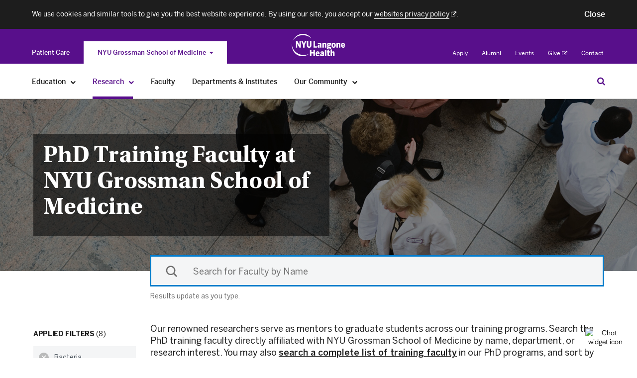

--- FILE ---
content_type: text/css
request_url: https://med.nyu.edu/research/vilcek-institute-graduate-biomedical-sciences/sites/default/files/css/css_zjJnV0GxC6d-f6SOuboEkotLSxU6ropyR0VvYlHwZW8.css?delta=4&language=en&theme=nyumed_v2&include=eJxljVsKxCAQBC8kK-RCw6htEhgdGR9sbh-_dz-rKLoDxoARvk07EuVbNnZ_osJYXFSDTzYby4fn0KilCQZcfWbZ_To80nRdC52igYUqL59V98qvvcDp3za7F8eHAtd9-QLmazhm
body_size: 80510
content:
/* @license GPL-2.0-or-later https://www.drupal.org/licensing/faq */
.sticky{position:-webkit-sticky;position:sticky;}.sticky.sticky-fixed.is-sticky{margin-top:0;margin-bottom:0;position:fixed;-webkit-backface-visibility:hidden;-moz-backface-visibility:hidden;backface-visibility:hidden;}.sticky.sticky-fixed.is-sticky:not([style*="margin-top"]){margin-top:0 !important;}.sticky.sticky-fixed.is-sticky:not([style*="margin-bottom"]){margin-bottom:0 !important;}.sticky.sticky-fixed.is-absolute{position:absolute;}
.focus-visible,.nyu-shared .search-bar__topic-help-information.focus-visible,.nyu-shared .search-bar__topic-help-tooltip-link.focus-visible,.nyu-shared .search-bar__clear-button.focus-visible,.nyu-shared .search-bar__type-switcher-tab.focus-visible{outline:0.1875rem solid #007bcb;overflow:-moz-hidde-unscrollable;-webkit-transform:translateZ(0);transform:translateZ(0);}.slick-slider{position:relative;display:block;box-sizing:border-box;-webkit-touch-callout:none;-webkit-user-select:none;-moz-user-select:none;-ms-user-select:none;user-select:none;-ms-touch-action:pan-y;touch-action:pan-y;-webkit-tap-highlight-color:transparent;}.slick-list{position:relative;overflow:hidden;display:block;margin:0;padding:0;}.slick-list:focus{outline:none;}.slick-list.dragging{cursor:pointer;cursor:hand;}.slick-slider .slick-track,.slick-slider .slick-list{-webkit-transform:translate3d(0,0,0);-ms-transform:translate3d(0,0,0);transform:translate3d(0,0,0);}.slick-track{position:relative;left:0;top:0;display:block;margin-left:auto;margin-right:auto;}.slick-track:before,.slick-track:after{content:"";display:table;}.slick-track:after{clear:both;}.slick-loading .slick-track{visibility:hidden;}.slick-slide{float:left;height:100%;min-height:0.0625rem;display:none;}[dir="rtl"] .slick-slide{float:right;}.slick-slide img{display:block;}.slick-slide.slick-loading img{display:none;}.slick-slide.dragging img{pointer-events:none;}.slick-initialized .slick-slide{display:block;}.slick-loading .slick-slide{visibility:hidden;}.slick-vertical .slick-slide{display:block;height:auto;border:1px solid transparent;}.slick-arrow.slick-hidden{display:none;}.nyu-global{-webkit-font-smoothing:antialiased;-moz-osx-font-smoothing:grayscale;font-smooth:antialiased;}.nyu-global *{box-sizing:border-box;}.nyu-global * :before,.nyu-global * :after{box-sizing:border-box;}.nyu-global *::-webkit-search-cancel-button{-webkit-appearance:none;}.nyu-global button:disabled,.nyu-global input:disabled,.nyu-global optgroup:disabled,.nyu-global select:disabled{opacity:1;}.text-align-left{text-align:left;}.text-align-right{text-align:right;}.text-align-center{text-align:center;}.text-align-justify{text-align:justify;}.align-left{float:left;}.align-right{float:right;}.align-center{display:block;margin-right:auto;margin-left:auto;}.js input.form-autocomplete{background-image:url(/research/vilcek-institute-graduate-biomedical-sciences/../core/misc/throbber-inactive.png);background-repeat:no-repeat;background-position:100% center;}.js input.form-autocomplete.ui-autocomplete-loading{background-image:url(/research/vilcek-institute-graduate-biomedical-sciences/../core/misc/throbber-active.gif);background-position:100% center;}.js[dir='rtl'] input.form-autocomplete{background-position:0% center;}.js[dir='rtl'] input.form-autocomplete.ui-autocomplete-loading{background-position:0% center;}.clearfix:after{display:table;clear:both;content:'';}.hidden{display:none;}.visually-hidden{position:absolute;width:1px;height:1px;overflow:hidden;clip:rect(0.0625rem,0.0625rem,0.0625rem,0.0625rem);}.visually-hidden.focusable{position:absolute;width:1px;height:1px;overflow:hidden;clip:rect(0.0625rem,0.0625rem,0.0625rem,0.0625rem);}.visually-hidden.focusable:active,.visually-hidden.focusable:focus{position:static;width:auto;height:auto;overflow:visible;clip:auto;}.invisible{visibility:hidden;}.u-h1{font-family:Georgia,Hoefler Text,Times,serif;font-weight:700;font-style:normal;line-height:1.2333333333;letter-spacing:-0.015625rem;font-size:1.875rem;}.fonts-all-loaded
  .u-h1{font-family:"Utopia",Georgia,Hoefler Text,Times,serif;}@media (min-width:640px){.u-h1{line-height:1.2368421053;font-size:2.375rem;}}@media (min-width:1024px){.u-h1{line-height:1.0833333333;font-size:3rem;}}.u-h1--super{font-family:Georgia,Hoefler Text,Times,serif;font-weight:700;font-style:normal;margin:0;line-height:1.3333333333;letter-spacing:-0.015625rem;font-size:1.875rem;}.fonts-all-loaded
  .u-h1--super{font-family:"Utopia",Georgia,Hoefler Text,Times,serif;}@media (min-width:1024px){.u-h1--super{line-height:1.1666666667;font-size:3.75rem;}}.user-content h2,.u-h2{font-family:Geneva,Helvetica,Arial,sans-serif;font-weight:500;font-style:normal;line-height:1.5652173913;letter-spacing:-0.015625rem;font-size:1.4375rem;}.fonts-all-loaded .user-content h2,.user-content .fonts-all-loaded h2,.fonts-all-loaded
  .u-h2{font-family:"BentonSans",Geneva,Helvetica,Arial,sans-serif;}@media (min-width:640px){.user-content h2,.u-h2{line-height:1.3846153846;font-size:1.625rem;}}@media (min-width:1024px){.user-content h2,.u-h2{line-height:1.2857142857;font-size:1.75rem;}}.user-content h3,.u-h3{font-family:Geneva,Helvetica,Arial,sans-serif;font-weight:500;font-style:normal;line-height:1.6875rem;letter-spacing:-0.015625rem;font-size:1.125rem;}.fonts-all-loaded .user-content h3,.user-content .fonts-all-loaded h3,.fonts-all-loaded
  .u-h3{font-family:"BentonSans",Geneva,Helvetica,Arial,sans-serif;}@media (min-width:640px){.user-content h3,.u-h3{font-size:1.3125rem;}}.user-content h4,.u-h4{font-family:Geneva,Helvetica,Arial,sans-serif;font-weight:500;font-style:normal;font-size:0.9375rem;}.fonts-all-loaded .user-content h4,.user-content .fonts-all-loaded h4,.fonts-all-loaded
  .u-h4{font-family:"BentonSans",Geneva,Helvetica,Arial,sans-serif;}@media (min-width:640px){.user-content h4,.u-h4{font-size:1.125rem;}}.u-eyebrow{-webkit-font-smoothing:antialiased;-moz-osx-font-smoothing:grayscale;font-smooth:antialiased;font-family:Geneva,Helvetica,Arial,sans-serif;font-weight:700;font-style:normal;text-transform:uppercase;letter-spacing:-0.025em;font-size:0.75rem;}.fonts-all-loaded
  .u-eyebrow{font-family:"BentonSans",Geneva,Helvetica,Arial,sans-serif;}@media (min-width:1024px){.u-eyebrow{font-size:0.875rem;}}.user-content p,.user-content li,.u-p{font-family:Georgia,Hoefler Text,Times,serif;font-weight:400;font-style:normal;margin-bottom:0.875rem;line-height:1.4666666667;letter-spacing:-0.015625rem;font-size:0.9375rem;}.fonts-critical-loaded .user-content p,.user-content .fonts-critical-loaded p,.fonts-critical-loaded .user-content li,.user-content .fonts-critical-loaded li,.fonts-all-loaded .user-content p,.user-content .fonts-all-loaded p,.fonts-all-loaded .user-content li,.user-content .fonts-all-loaded li,.fonts-critical-loaded
  .u-p,.fonts-all-loaded
  .u-p{font-family:"Utopia",Georgia,Hoefler Text,Times,serif;}@media (min-width:640px){.user-content p,.user-content li,.u-p{line-height:1.5;font-size:1.25rem;}}@media (min-width:1024px){.user-content p,.user-content li,.u-p{margin-bottom:1.125rem;line-height:1.875rem;font-size:1.25rem;}}.user-content .u-p--small,.user-content figcaption,.u-p--small{font-family:Geneva,Helvetica,Arial,sans-serif;font-weight:400;font-style:normal;line-height:1.4285714286;color:#4a4a4a;font-size:0.875rem;}.fonts-critical-loaded .user-content .u-p--small,.user-content .fonts-critical-loaded .u-p--small,.fonts-critical-loaded .user-content figcaption,.user-content .fonts-critical-loaded figcaption,.fonts-all-loaded .user-content .u-p--small,.user-content .fonts-all-loaded .u-p--small,.fonts-all-loaded .user-content figcaption,.user-content .fonts-all-loaded figcaption,.fonts-critical-loaded
  .u-p--small,.fonts-all-loaded
  .u-p--small{font-family:"BentonSans",Geneva,Helvetica,Arial,sans-serif;}.user-content .u-p--intro,.u-p--intro{font-family:Geneva,Helvetica,Arial,sans-serif;font-weight:400;font-style:normal;line-height:1.7222222222;letter-spacing:-0.015625rem;font-size:1.125rem;}.fonts-critical-loaded .user-content .u-p--intro,.user-content .fonts-critical-loaded .u-p--intro,.fonts-all-loaded .user-content .u-p--intro,.user-content .fonts-all-loaded .u-p--intro,.fonts-critical-loaded
  .u-p--intro,.fonts-all-loaded
  .u-p--intro{font-family:"BentonSans",Geneva,Helvetica,Arial,sans-serif;}@media (min-width:640px){.user-content .u-p--intro,.u-p--intro{line-height:1.4761904762;font-size:1.3125rem;}}.user-content blockquote,.u-blockquote{font-family:Georgia,Hoefler Text,Times,serif;font-weight:400;font-style:normal;margin-top:1.5625rem;margin-bottom:1.5625rem;margin-left:0;border-left:5px solid #5d1889;padding-left:1.625rem;line-height:1.7222222222;font-size:1.125rem;font-style:italic;}.fonts-critical-loaded .user-content blockquote,.user-content .fonts-critical-loaded blockquote,.fonts-all-loaded .user-content blockquote,.user-content .fonts-all-loaded blockquote,.fonts-critical-loaded
  .u-blockquote,.fonts-all-loaded
  .u-blockquote{font-family:"Utopia",Georgia,Hoefler Text,Times,serif;}@media (min-width:640px){.user-content blockquote,.u-blockquote{margin-top:2.1875rem;margin-bottom:2.1875rem;line-height:1.75;font-size:1.5rem;}}@media (min-width:1024px){.user-content blockquote,.u-blockquote{padding-right:1.875rem;line-height:1.7307692308;font-size:1.625rem;}}.user-content blockquote p,.u-blockquote p{font-family:Georgia,Hoefler Text,Times,serif;font-weight:400;font-style:normal;line-height:1.7222222222;font-size:1.125rem;font-style:italic;}.fonts-critical-loaded .user-content blockquote p,.user-content .fonts-critical-loaded blockquote p,.fonts-all-loaded .user-content blockquote p,.user-content .fonts-all-loaded blockquote p,.fonts-critical-loaded
    .u-blockquote p,.fonts-all-loaded
    .u-blockquote p{font-family:"Utopia",Georgia,Hoefler Text,Times,serif;}@media (min-width:640px){.user-content blockquote p,.u-blockquote p{line-height:1.75;font-size:1.5rem;}}@media (min-width:1024px){.user-content blockquote p,.u-blockquote p{line-height:1.7307692308;font-size:1.625rem;}}.u-pull-quote{font-family:Georgia,Hoefler Text,Times,serif;font-weight:700;font-style:normal;line-height:1.52;color:#7d889d;font-size:1.5625rem;}.fonts-all-loaded
  .u-pull-quote{font-family:"Utopia",Georgia,Hoefler Text,Times,serif;}@media (min-width:640px){.u-pull-quote{line-height:1.3571428571;font-size:1.75rem;}}.user-content pre,.u-pre{margin-bottom:0.875rem;line-height:1.4666666667;letter-spacing:-0.015625rem;white-space:normal;font-family:Courier,monospace;font-size:0.9375rem;}@media (min-width:640px){.user-content pre,.u-pre{line-height:1.5;font-size:1.25rem;}}@media (min-width:1024px){.user-content pre,.u-pre{margin-bottom:1.125rem;line-height:1.875rem;font-size:1.25rem;}}.capitalized{text-transform:capitalize;}.italic{font-style:italic;}.link-external-icon{width:auto;overflow:visible;display:inline;font-style:normal;}.link-external-icon:after{content:"\A0\F08E";font-family:'FontAwesome';}.font-scale .link-external-icon:after{line-height:0;padding-right:0.625rem;}button:-moz-focusring,[type='button']:-moz-focusring,[type='reset']:-moz-focusring,[type='submit']:-moz-focusring{outline:0.1875rem solid #007bcb;}.js-focus-visible :focus:not(.focus-visible){outline:none;}#partners.focus-visible{outline:none;}.site-container__wrapper{padding-right:3.4375%;padding-left:3.4375%;max-width:83.375rem;}@media (min-width:640px){.site-container__wrapper{padding-right:3.6111111111%;padding-left:3.6111111111%;}}@media (min-width:1024px){.site-container__wrapper{padding-right:5%;padding-left:5%;margin:0 auto;}}@media (min-width:1043.375px){.site-container__wrapper{padding-right:4.1875rem;padding-left:4.1875rem;}}@media (min-width:320px) and (max-width:1023.9375px){.site-container__wrapper--mobile-gray-background{background-color:#f6f6f6;}}.site-container__wrapper--flex{display:-webkit-flex;display:-ms-flexbox;display:flex;-webkit-justify-content:space-between;-ms-flex-pack:justify;justify-content:space-between;-webkit-align-items:center;-ms-flex-align:center;align-items:center;width:100%;}.site-container__wrapper--flex .site-container{margin:0;}.site-container__wrapper--flex .site-container--hero-header{width:100%;}.site-container__wrapper--small{min-height:12.5rem;}@media (min-width:1024px){.site-container__wrapper--small{-webkit-justify-content:flex-end;-ms-flex-pack:end;justify-content:flex-end;min-height:15.625rem;}}.site-container__wrapper--hero-landing{display:none;}.site-container__wrapper--hero .site-container--social-hero-landing{display:block;}.site-container__wrapper--flush-mobile{padding-right:0;padding-left:0;max-width:83.375rem;}@media (min-width:640px){.site-container__wrapper--flush-mobile{padding-right:3.6111111111%;padding-left:3.6111111111%;}}@media (min-width:1024px){.site-container__wrapper--flush-mobile{padding-right:5%;padding-left:5%;margin:0 auto;}}@media (min-width:1043.375px){.site-container__wrapper--flush-mobile{padding-right:4.1875rem;padding-left:4.1875rem;}}.site-container{max-width:75rem;margin-left:auto;margin-right:auto;}.site-container:after{content:" ";display:block;clear:both;}@media (min-width:640px){.site-container{max-width:75rem;margin-left:auto;margin-right:auto;}.site-container:after{content:" ";display:block;clear:both;}}@media (min-width:1024px){.site-container{max-width:75rem;margin-left:auto;margin-right:auto;}.site-container:after{content:" ";display:block;clear:both;}}@media (min-width:320px){.site-container--desktop-gray-background{background-color:#f6f6f6;}}.site-container--relative{position:relative;z-index:50;}.site-container--no-margin{margin:0;}@media (min-width:1060px){.hero-container{margin-right:auto;margin-left:auto;max-width:100rem;}}.layout-constrained{clear:both;}@media (min-width:1024px){.layout-constrained{width:65.8273381295%;float:right;margin-right:0;}}@media (min-width:1024px){.layout-constrained{clear:none;}}.u-invisible{position:absolute;width:1px;height:1px;overflow:hidden;clip:rect(0.0625rem,0.0625rem,0.0625rem,0.0625rem);}.u-invisible--important{position:absolute;width:1px !important;height:1px !important;overflow:hidden;clip:rect(0.0625rem,0.0625rem,0.0625rem,0.0625rem);}.u-hero-text--black *{color:#1d1d1d;}.u-hero-text--white *{color:#ffffff;}.edu-line-break{margin:0;padding:0;overflow:hidden;white-space:pre-line;}.user-content{clear:both;}.user-content:after{display:table;clear:both;content:'';}@media (min-width:1024px){.l-article-container + .l-landing-content > *:last-child .user-content,.l-article-container + .l-landing-content > .user-content:last-child,.l-article-content--no-ankle > .user-content:last-child{margin-bottom:1.875rem;}}.user-content p,.user-content li{color:#1d1d1d;}.user-content p a,.user-content li a{word-break:break-word;word-wrap:break-word;overflow-wrap:break-word;text-decoration:underline;color:#1d1d1d;-webkit-font-smoothing:inherit;}.user-content p a:hover,.user-content p a.focus-visible,.user-content li a:hover,.user-content li a.focus-visible{color:#580f8b;}.user-content a{word-break:break-word;word-wrap:break-word;overflow-wrap:break-word;text-decoration:underline;color:#1d1d1d;}.user-content a:hover,.user-content a.focus-visible{color:#580f8b;}.user-content figure{margin:0;}.user-content figcaption{padding-bottom:1.875rem;}@media (min-width:640px){.user-content .align-left{padding-right:1.875rem;}}@media (min-width:640px){.user-content .align-right{padding-left:1.875rem;}}.user-content img{padding-top:0.375rem;padding-bottom:1.875rem;}.user-content hr{opacity:0.2;border-width:1px 0 0;border-style:outset;border-color:#4d4c47;}.user-content ul{padding-top:0.1875rem;padding-bottom:0.1875rem;padding-left:1.0625rem;overflow:hidden;}.user-content ul ul{margin-top:0.625rem;}.user-content ul li{position:relative;margin-bottom:0.625rem;padding-left:0.625rem;line-height:unset;list-style-type:none;}.user-content ul li:last-of-type{margin-bottom:0;}.user-content ul li:before{position:absolute;top:0.625rem;left:-0.8125rem;border-radius:50%;background:#1d1d1d;width:0.3125rem;height:0.3125rem;content:'';}.user-content ol{position:relative;padding-left:0.9375rem;overflow:hidden;list-style-type:none;counter-reset:item;}.user-content ol ol{margin-top:0.625rem;}.user-content ol li{margin-bottom:0.625rem;padding-left:1.25rem;line-height:unset;}.user-content ol li:last-of-type{margin-bottom:0;}.user-content ol li:before{position:absolute;left:0;color:#1d1d1d;content:counter(item) ". ";counter-increment:item;}.user-content .link-external-icon{font-size:0.8em;}.nyu-global .footer{display:block;background:#1d1d1d;padding-bottom:3.125rem;overflow:hidden;}.nyu-global .footer__link-container{margin:0.9375rem 0 0;}@media (min-width:1024px){.nyu-global .footer__link-container{margin:1.875rem 0 0;}}.nyu-global .footer__region{width:100%;float:left;margin-left:0;margin-right:0;display:inline-block;border-bottom:1px solid #888888;padding:0.75rem 0 0.4375rem;vertical-align:top;}@media (min-width:640px){.nyu-global .footer__region{width:100%;float:left;margin-left:0;margin-right:0;}}@media (min-width:1024px){.nyu-global .footer__region{width:17.9856115108%;float:left;margin-right:2.5179856115%;border-bottom:0;}}@media (min-width:1024px){.nyu-global .footer__region--about{width:11.1510791367%;float:left;margin-right:2.5179856115%;}}.nyu-global .footer__region--connected{margin-bottom:2.5rem;}@media (min-width:1024px){.nyu-global .footer__region--connected{width:17.9856115108%;float:right;margin-right:0;margin-bottom:0;}}.nyu-global .footer__region--divider{display:none;}@media (min-width:1024px){.nyu-global .footer__region--divider{width:4.3165467626%;float:left;margin-right:2.5179856115%;display:inline-block;}}.nyu-global .footer__region-inside{transition:0.2s ease all;max-height:0;overflow:hidden;}@media (min-width:1024px){.nyu-global .footer__region-inside{max-height:62.5rem;}}.nyu-global .footer__region--expanded .footer__region-inside{max-height:62.5rem;}.nyu-global .footer__region--expanded .footer__link{display:block;}.nyu-global .footer__region-divider{display:none;margin-left:1.875rem;background:#888888;width:1.3px;height:13.25rem;}@media (min-width:1024px){.nyu-global .footer__region-divider{display:inline-block;}}.nyu-global .footer__region-title{font-family:Geneva,Helvetica,Arial,sans-serif;font-weight:700;font-style:normal;display:block;position:relative;cursor:pointer;text-transform:uppercase;text-decoration:none;line-height:1.6875rem;color:#888888;font-size:0.75rem;}.fonts-all-loaded .nyu-global .footer__region-title{font-family:"BentonSans",Geneva,Helvetica,Arial,sans-serif;}@media (min-width:640px){.nyu-global .footer__region-title{font-size:1rem;}}@media (min-width:1024px){.nyu-global .footer__region-title{cursor:text;text-transform:none;}.nyu-global .footer__region-title:focus,.nyu-global .footer__region-title:hover{color:#888888;}.nyu-global .footer__region-title:after{display:none;}}.nyu-global .footer__region-title:focus,.nyu-global .footer__region-title:hover{outline:none;color:#2475c7;}@media (min-width:1024px){.nyu-global .footer__region-title:focus,.nyu-global .footer__region-title:hover{color:#888888;}}.nyu-global .footer__region-title:after{display:inline-block;position:absolute;top:0.3125rem;right:0.9375rem;background:url("/themes/custom/nyumed_v2/assets/images/arrow-down.svg") no-repeat;width:1.25rem;height:1.25rem;content:'';}@media (min-width:1024px){.nyu-global .footer__region-title:after{display:none;}}.nyu-global .footer__link{font-family:Geneva,Helvetica,Arial,sans-serif;font-weight:400;font-style:normal;display:none;transition:0.2s ease-in-out all;cursor:pointer;text-decoration:none;line-height:1.6875rem;color:#ffffff;font-size:0.875rem;}.fonts-critical-loaded .nyu-global .footer__link,.fonts-all-loaded .nyu-global .footer__link{font-family:"BentonSans",Geneva,Helvetica,Arial,sans-serif;}.nyu-global .footer__link:hover{outline:none;border-left:2px #2475c7 solid;padding-left:0.625rem;}.touchevents .nyu-global .footer__link{transition:0.1s ease-in-out all;}.touchevents .nyu-global .footer__link:focus,.touchevents .nyu-global .footer__link:hover{border-left-width:0;padding-left:0;}.touchevents .nyu-global .footer__link:active,.touchevents .nyu-global .footer__link:active:focus{border-left:2px #2475c7 solid;padding-left:0.625rem;}@media (min-width:1024px){.nyu-global .footer__link{display:block;}}.nyu-global .footer__social-link{text-decoration:none;color:#1d1d1d;}.nyu-global .footer__social-icons{margin-top:1.25rem;}.nyu-global .footer__social-icon{position:relative;float:left;margin-right:4px;width:31px;height:31px;text-decoration:none;line-height:0;font-size:0;}.nyu-global .footer__social-icon:before{position:absolute;top:0;right:0;bottom:0;left:0;border:1px solid #ffffff;border-radius:100px;width:100%;height:100%;content:'';}.nyu-global .footer__social-icon:hover{outline:none;}.nyu-global .footer__social-icon:hover:before{border:2px solid #2475c7;}.touchevents .nyu-global .footer__social-icon:focus:before,.touchevents .nyu-global .footer__social-icon:hover:before{border:1px solid #ffffff;}.touchevents .nyu-global .footer__social-icon:active:before,.touchevents .nyu-global .footer__social-icon:active:focus:before{border:2px solid #2475c7;}.nyu-global .footer__social-icon:after{-webkit-font-smoothing:antialiased;-moz-osx-font-smoothing:grayscale;font-smooth:antialiased;position:absolute;z-index:1;margin:0;padding-top:15px;color:#ffffff;font-family:'FontAwesome';font-size:16px;}.nyu-global .footer__social-icon--facebook:after{left:11px;padding-top:16px;font-size:15px;content:'\f09a';}.nyu-global .footer__social-icon--twitter:after{left:8px;padding-top:16px;content:'\f099';}.nyu-global .footer__social-icon--instagram:after{left:8px;font-size:17px;content:'\f16d';}.nyu-global .footer__social-icon--youtube:after{left:7.5px;padding-top:16px;content:'\f16a';}.nyu-global .footer__social-icon--linkedin:after{left:10px;font-size:14px;content:'\f0e1';}.nyu-global .footer__social-icon--google-plus:after{left:8px;padding-top:16px;font-size:13px;content:'\f0d5';}.nyu-global .footer__copyright{font-family:Geneva,Helvetica,Arial,sans-serif;font-weight:500;font-style:normal;display:block;width:100%;overflow:hidden;color:#888888;font-size:0.5625rem;}.fonts-all-loaded .nyu-global .footer__copyright{font-family:"BentonSans",Geneva,Helvetica,Arial,sans-serif;}@media (min-width:640px){.nyu-global .footer__copyright{font-size:0.75rem;}}.nyu-global .footer__copyright-copyright{display:block;margin-bottom:0.375rem;}@media (min-width:640px){.nyu-global .footer__copyright-copyright{display:inline-block;margin-bottom:0;}}.nyu-global .footer__copyright-policies,.nyu-global .footer__copyright-notices,.nyu-global .footer__copyright-accessibility,.nyu-global .footer__copyright-bullet{-webkit-font-smoothing:antialiased;-moz-osx-font-smoothing:grayscale;font-smooth:antialiased;margin-left:0.3125rem;color:#ffffff;}.nyu-global .footer__copyright-policies,.nyu-global .footer__copyright-notices,.nyu-global .footer__copyright-accessibility{text-decoration:none;}.nyu-global .footer__copyright-policies:hover,.nyu-global .footer__copyright-policies:focus,.nyu-global .footer__copyright-notices:hover,.nyu-global .footer__copyright-notices:focus,.nyu-global .footer__copyright-accessibility:hover,.nyu-global .footer__copyright-accessibility:focus{text-decoration:underline;}.nyu-global .footer__copyright-policies{margin-left:0;}@media (min-width:640px){.nyu-global .footer__copyright-policies{margin-left:0.625rem;}}.nyu-global .ajax-progress-throbber .throbber{display:none;}.nyu-global .primary-nav{position:relative;transition:0.2s ease-in-out margin;z-index:60;margin-top:-70px;background-color:#580f8b;height:70px;}.js-start-nav-expanded .nyu-global .primary-nav{margin-top:0;}.nyu-global .primary-nav.js-expanded{margin-top:0;}.nyu-global .primary-nav.js-fixed{position:fixed;top:0;z-index:110;width:100%;}.toolbar-fixed .nyu-global .primary-nav.js-fixed{top:2.4375rem;}.toolbar-fixed.toolbar-tray-open.toolbar-horizontal .nyu-global .primary-nav.js-fixed{top:4.875rem;}.toolbar-fixed.toolbar-tray-open.toolbar-vertical .nyu-global .primary-nav.js-fixed{top:2.4375rem;left:8rem;}.nyu-global .primary-nav__left{width:17.4496644295%;float:left;margin-right:10.067114094%;}@media (min-width:640px){.nyu-global .primary-nav__left{width:30.8383233533%;float:left;margin-right:3.7425149701%;}}@media (min-width:1024px){.nyu-global .primary-nav__left{position:absolute;width:1px;height:1px;overflow:hidden;clip:rect(0.0625rem,0.0625rem,0.0625rem,0.0625rem);}}.nyu-global .primary-nav__center{float:left;width:44.966442953%;height:70px;}@media (min-width:640px){.nyu-global .primary-nav__center{width:30.8383233533%;}}@media (min-width:1024px){.nyu-global .primary-nav__center{width:14.5683453237%;}}.nyu-global .primary-nav__center-inner{margin:0 auto;width:110px;}@media (min-width:1024px){.nyu-global .primary-nav__center-inner{margin:0;}}.nyu-global .primary-nav__right{width:17.4496644295%;float:left;margin-right:10.067114094%;float:right;margin-right:0;}@media (min-width:640px){.nyu-global .primary-nav__right{width:30.8383233533%;float:left;margin-right:3.7425149701%;float:right;margin-right:0;}}@media (min-width:1024px){.nyu-global .primary-nav__right{width:82.9136690647%;float:left;margin-right:2.5179856115%;float:right;margin-right:0;margin-right:-26px;}}.nyu-global .primary-nav__mobile-trigger{display:block;transition:0.2s ease-in-out all;background-image:url("/themes/custom/nyumed_v2/assets/images/burger.svg");background-repeat:no-repeat;background-position:center;background-size:1.875rem 1.25rem;cursor:pointer;width:100%;height:70px;}@media (min-width:640px){.nyu-global .primary-nav__mobile-trigger{padding-left:5%;width:75px;}}.nyu-global .primary-nav__mobile-trigger.js-focus{outline:none;background-color:#682c90;}.nyu-global .primary-nav__mobile-trigger.js-active{background-image:url("/themes/custom/nyumed_v2/assets/images/purple-x.svg");}.nyu-global .primary-nav__links{display:table;float:right;margin:0;padding:0;height:70px;list-style:none;}.nyu-global .primary-nav__link{transition:0.2s ease-in-out all;cursor:pointer;padding-right:1.5625rem;padding-left:1.5625rem;list-style:none;}@media (min-width:1024px){.nyu-global .primary-nav__link{display:table-cell;position:relative;width:auto;height:auto;vertical-align:middle;clip:none;}}.nyu-global .primary-nav__link:not(.primary-nav__search){display:none;}.nyu-global .primary-nav__link:not(.primary-nav__search) > a{padding-right:0.9375rem;padding-left:0.9375rem;}@media (min-width:1024px){.nyu-global .primary-nav__link:not(.primary-nav__search){display:table-cell;position:static;transition:0.2s ease-in-out all;cursor:pointer;padding-right:0;padding-left:0;width:auto;height:auto;vertical-align:middle;}.nyu-global .primary-nav__link:not(.primary-nav__search).primary-nav__link--narrow{position:relative;}.nyu-global .primary-nav__link:not(.primary-nav__search) > a{display:block;position:relative;width:100%;height:70px;}.nyu-global .primary-nav__link:not(.primary-nav__search) > a:focus,.nyu-global .primary-nav__link:not(.primary-nav__search) > a:hover,.nyu-global .primary-nav__link:not(.primary-nav__search) > a.js-focus{outline:none;background-color:#682c90;}}.nyu-global .primary-nav__link a{-webkit-font-smoothing:antialiased;-moz-osx-font-smoothing:grayscale;font-smooth:antialiased;font-family:Geneva,Helvetica,Arial,sans-serif;font-weight:500;font-style:normal;text-decoration:none;text-rendering:optimizeLegibility;color:#ffffff;font-size:1rem;}.fonts-all-loaded .nyu-global .primary-nav__link a{font-family:"BentonSans",Geneva,Helvetica,Arial,sans-serif;}.nyu-global .primary-nav__link a:focus{outline:none;}.nyu-global .primary-nav__link-text{display:block;position:relative;top:50%;-webkit-transform:translateY(-50%);-ms-transform:translateY(-50%);transform:translateY(-50%);width:100%;}@media (min-width:1024px){.nyu-global .primary-nav__link--active-trail > a:after{display:block;position:absolute;bottom:0;left:0;background-color:#1885a4;width:100%;height:6px;content:'';}}.nyu-global .primary-nav__logo{display:block;margin:12px 0;background-image:url("/themes/custom/nyumed_v2/assets/images/nyu-logo.svg");background-repeat:no-repeat;background-position:left center;background-size:contain;width:100%;height:46px;}.nyu-global .primary-nav__search{padding:0;}.nyu-global .primary-nav__search-trigger{display:block;transition:0.2s ease-in-out all;background-image:url("/themes/custom/nyumed_v2/assets/images/search_icon.svg");background-repeat:no-repeat;background-position:center;background-size:1.125rem;cursor:pointer;padding:0;width:70px;height:70px;-webkit-tap-highlight-color:rgba(0,0,0,0);}.nyu-global .primary-nav__search-trigger:hover,.nyu-global .primary-nav__search-trigger:focus{outline:none;background-color:#420b68;-webkit-tap-highlight-color:rgba(0,0,0,0);}.nyu-global .primary-nav__search-trigger.js-nav-search-active{outline:none;background-color:#420b68;background-image:url("/themes/custom/nyumed_v2/assets/images/purple-x.svg");background-size:1.875rem 1.25rem;}.touchevents .nyu-global .primary-nav__search-trigger.js-nav-search-active:hover{background-color:#420b68;}.touchevents .nyu-global .primary-nav__search-trigger.js-nav-search-active:active,.touchevents .nyu-global .primary-nav__search-trigger.js-nav-search-active:active:focus{background-color:#420b68;}.touchevents .nyu-global .primary-nav__search-trigger:focus,.touchevents .nyu-global .primary-nav__search-trigger:hover{outline:none;background-color:#580f8b;}.touchevents .nyu-global .primary-nav__search-trigger:active,.touchevents .nyu-global .primary-nav__search-trigger:active:focus{outline:none;background-color:#420b68;}.nyu-global .primary-nav__sub-links{position:absolute;width:1px;height:1px;overflow:hidden;clip:rect(0.0625rem,0.0625rem,0.0625rem,0.0625rem);}@media (min-width:1024px){.nyu-global .primary-nav__sub-links.js-active,.nyu-global .primary-nav__sub-links.js-focus{position:static;width:auto;height:auto;overflow:visible;clip:auto;position:absolute;top:4.375rem;left:0;z-index:100;box-shadow:0 0.5rem 1rem 0 rgba(0,0,0,0.2);background-color:#ffffff;padding-top:2.3125rem;padding-bottom:2.3125rem;width:100%;}}@media (min-width:1024px){.nyu-global .primary-nav__sub-links.primary-nav__sub-links--narrow{left:auto;margin-left:-0.9375rem;}.nyu-global .primary-nav__sub-links.primary-nav__sub-links--narrow.primary-nav__sub-links--widen{margin-left:-1.875rem;width:calc(100% + 3.75rem);}.nyu-global .primary-nav__sub-links.primary-nav__sub-links--narrow .primary-nav__column--full{margin-left:6.8345323741%;}.nyu-global .primary-nav__sub-links.primary-nav__sub-links--narrow .primary-nav__sub-link a{margin-left:0;}}@media (min-width:1024px){.nyu-global .primary-nav__column{float:left;margin-left:5.676126878%;width:17.946577629%;}}@media (min-width:1024px){.nyu-global .primary-nav__column--extra{width:38.4892086331%;float:left;margin-right:2.5179856115%;-webkit-column-gap:2rem;column-gap:2rem;-webkit-column-count:2;column-count:2;}}.nyu-global .primary-nav__column--extra .primary-nav__sub-link-title{-webkit-column-span:all;column-span:all;}@media (min-width:1024px){.nyu-global .primary-nav__column--full{width:86.3309352518%;float:left;margin-right:2.5179856115%;-webkit-column-count:1;column-count:1;}}@media (min-width:1024px){.nyu-global .primary-nav__sub-link{position:relative;z-index:1;margin-bottom:-0.0625rem;border-top:1px solid #cfcfcf;border-bottom:1px solid #cfcfcf;padding-top:0.4375rem;padding-bottom:0.4375rem;padding-left:0;list-style:none;text-align:left;-webkit-column-break-inside:avoid;break-inside:avoid;}}.nyu-global .primary-nav__sub-link a:hover,.nyu-global .primary-nav__sub-link a:focus,.nyu-global .primary-nav__sub-link .js-focus{outline:none;border-left:2px #642a8c solid;padding-left:0.625rem;color:#9162af;}.nyu-global .primary-nav__sub-link a{font-family:Geneva,Helvetica,Arial,sans-serif;font-weight:400;font-style:normal;display:block;transition:0.2s ease-in-out all;margin-left:-0.625rem;border-left:2px #ffffff solid;padding-left:0.625rem;text-decoration:none;line-height:1.1875rem;color:#580f8b;font-size:0.875rem;}.fonts-critical-loaded .nyu-global .primary-nav__sub-link a,.fonts-all-loaded .nyu-global .primary-nav__sub-link a{font-family:"BentonSans",Geneva,Helvetica,Arial,sans-serif;}.nyu-global .primary-nav__sub-link a:focus{outline:none;}.nyu-global .primary-nav__sub-link:first-child{z-index:0;margin-bottom:0;border-top:0;border-bottom:0;padding-top:0;padding-bottom:0;}.nyu-global .primary-nav__sub-link-title{margin:1.875rem 0 0;padding-bottom:0.8125rem;}.nyu-global .primary-nav__sub-link-title a{-webkit-font-smoothing:antialiased;-moz-osx-font-smoothing:grayscale;font-smooth:antialiased;font-family:Geneva,Helvetica,Arial,sans-serif;font-weight:700;font-style:normal;text-rendering:optimizeLegibility;color:#580f8b;font-size:1rem;}.fonts-all-loaded .nyu-global .primary-nav__sub-link-title a{font-family:"BentonSans",Geneva,Helvetica,Arial,sans-serif;}@media (min-width:1024px){.nyu-global .primary-nav__sub-link-group{padding:0;}}.nyu-global .primary-nav__sub-link-group:first-child .primary-nav__sub-link-title{margin:0;}.nyu-global .primary-nav--mobile{display:none;}.nyu-global .primary-nav--mobile.js-active,.nyu-global .primary-nav--mobile.js-focus{display:block;position:absolute;z-index:100;background-color:#ffffff;width:100%;overflow-y:scroll;}.nyu-global .primary-nav--mobile.js-sub-active,.nyu-global .primary-nav--mobile.js-sub-focus{left:-100vw;overflow-y:visible;}.nyu-global .primary-nav__mobile-links{margin:0;padding:0;}.nyu-global .primary-nav__mobile-link{list-style:none;}.nyu-global .primary-nav__mobile-link > a{font-family:Geneva,Helvetica,Arial,sans-serif;font-weight:500;font-style:normal;display:block;border-bottom:1px solid #783da2;background-color:#692797;padding-right:5%;padding-left:5%;text-decoration:none;line-height:4rem;color:#ffffff;font-size:1.125rem;}.fonts-all-loaded .nyu-global .primary-nav__mobile-link > a{font-family:"BentonSans",Geneva,Helvetica,Arial,sans-serif;}.nyu-global .primary-nav__mobile-link > a:hover,.nyu-global .primary-nav__mobile-link > a:focus{box-shadow:inset 0.25rem 0 0 0 #1885a4;background-color:#6f3a94;}.nyu-global .primary-nav__mobile-link--has-children > a{background-image:url("/themes/custom/nyumed_v2/assets/images/icon_forward_arrow.svg");background-repeat:no-repeat;background-position:95% center;}.nyu-global .primary-nav__mobile-link--back{display:table;width:100%;}.nyu-global .primary-nav__mobile-link--back a:first-child{display:table-cell;border-right:2px solid #945db7;background-image:url("/themes/custom/nyumed_v2/assets/images/icon_back_arrow.svg");background-repeat:no-repeat;background-position:center;background-size:0.625rem;width:4rem;height:4.0625rem;vertical-align:top;}.nyu-global .primary-nav__mobile-link--back a:last-child{display:table-cell;position:relative;padding-right:calc(5% + 1.5625rem);padding-left:1.5625rem;vertical-align:top;}.nyu-global .primary-nav__mobile-link--back a:last-child span{position:relative;border-bottom:1px solid #ffffff;}.nyu-global .primary-nav__mobile-link--back a:hover{box-shadow:none;}.nyu-global .primary-nav__mobile-flyout{display:none;top:0;}.nyu-global .primary-nav__mobile-flyout.js-active{display:block;position:absolute;top:0;left:100vw;z-index:10;margin:0;background-color:#ffffff;padding:0;width:100%;}.nyu-global .primary-nav__mobile-sub-links{padding:0 1.375rem;list-style:none;}.nyu-global .primary-nav__mobile-sub-link-group{border-bottom:1px solid #e5e7eb;padding:1.5rem 0 1.3125rem;}@media (min-width:640px){.nyu-global .primary-nav__mobile-sub-link-group{padding:2.3125rem 0 2rem;}}@media (min-width:640px){.nyu-global .primary-nav__mobile-sub-link-group:first-child{padding-top:2.875rem;}}.nyu-global .primary-nav__mobile-sub-link{padding-top:1.0625rem;padding-bottom:1.0625rem;list-style:none;}.nyu-global .primary-nav__mobile-sub-link:first-child{padding-top:0;}.nyu-global .primary-nav__mobile-sub-link:last-child{padding-bottom:0;}.nyu-global .primary-nav__mobile-sub-link a{font-family:Geneva,Helvetica,Arial,sans-serif;font-weight:400;font-style:normal;display:block;padding:0 0 0 2.25rem;text-decoration:none;line-height:1.2857142857;color:#5d1889;font-size:0.875rem;}.fonts-critical-loaded .nyu-global .primary-nav__mobile-sub-link a,.fonts-all-loaded .nyu-global .primary-nav__mobile-sub-link a{font-family:"BentonSans",Geneva,Helvetica,Arial,sans-serif;}@media (min-width:640px){.nyu-global .primary-nav__mobile-sub-link a{line-height:1.3333333333;font-size:1.125rem;}}.nyu-global .primary-nav__mobile-sub-link a:hover{text-decoration:underline;color:#1d1d1d;}.nyu-global .primary-nav__mobile-sub-link-title{margin:0;}.nyu-global .primary-nav__mobile-sub-link-title a{font-family:Geneva,Helvetica,Arial,sans-serif;font-weight:700;font-style:normal;padding:0 0 0 0.8125rem;color:#692797;font-size:1rem;}.fonts-all-loaded .nyu-global .primary-nav__mobile-sub-link-title a{font-family:"BentonSans",Geneva,Helvetica,Arial,sans-serif;}@media (min-width:640px){.nyu-global .primary-nav__mobile-sub-link-title a{font-size:1.25rem;}}.nyu-global .utility-nav-mobile{max-width:75rem;margin-left:auto;margin-right:auto;padding:2rem 5%;}.nyu-global .utility-nav-mobile:after{content:" ";display:block;clear:both;}@media (min-width:640px){.nyu-global .utility-nav-mobile{max-width:75rem;margin-left:auto;margin-right:auto;}.nyu-global .utility-nav-mobile:after{content:" ";display:block;clear:both;}}@media (min-width:1024px){.nyu-global .utility-nav-mobile{display:none;}}.nyu-global .utility-nav-mobile__left{width:44.966442953%;float:left;margin-right:10.067114094%;}@media (min-width:640px){.nyu-global .utility-nav-mobile__left{width:30.8383233533%;float:left;margin-right:3.7425149701%;}}.nyu-global .utility-nav-mobile__right{width:44.966442953%;float:right;margin-right:0;}@media (min-width:640px){.nyu-global .utility-nav-mobile__right{width:53.8922155689%;float:right;margin-right:0;}}.nyu-global .utility-nav-mobile__links{margin:0;padding:0;list-style-type:none;}.nyu-global .utility-nav-mobile__link{font-family:Geneva,Helvetica,Arial,sans-serif;font-weight:400;font-style:normal;margin:0 0 1rem;padding:0;line-height:1.3125rem;font-size:0.875rem;}.fonts-critical-loaded .nyu-global .utility-nav-mobile__link,.fonts-all-loaded .nyu-global .utility-nav-mobile__link{font-family:"BentonSans",Geneva,Helvetica,Arial,sans-serif;}.nyu-global .utility-nav-mobile__link > a{display:inline-block;text-decoration:none;color:#7d889d;}.nyu-global .utility-nav-mobile__link > a:hover,.nyu-global .utility-nav-mobile__link > a:focus{color:#5b667a;}.nyu-global .utility-nav-mobile__link--external{position:relative;}.nyu-global .utility-nav-mobile__link--external:after{display:inline-block;position:relative;top:0;margin-left:0.5rem;background-image:url("/themes/custom/nyumed_v2/assets/images/icon--external-link--gray.svg");width:0.6875rem;height:0.6875rem;content:'';}.nyu-global .primary-nav-search{position:absolute;width:1px;height:1px;overflow:hidden;clip:rect(0.0625rem,0.0625rem,0.0625rem,0.0625rem);background-color:#420b68;}.nyu-global .primary-nav-search.js-nav-search-visible{position:static;width:auto;height:auto;overflow:visible;clip:auto;position:absolute;top:4.375rem;z-index:200;width:100%;height:auto;}@media (min-width:1024px){.nyu-global .primary-nav-search.js-nav-search-visible{top:6.875rem;}}.nyu-global .primary-nav-search.js-fixed{position:fixed;top:4.375rem;}.toolbar-fixed .nyu-global .primary-nav-search,.toolbar-vertical .nyu-global .primary-nav-search,.toolbar-fixed .nyu-global .primary-nav-search.js-fixed{top:6.8125rem;}@media (min-width:1024px){.toolbar-fixed.toolbar-tray-open.toolbar-horizontal .nyu-global .primary-nav-search{top:11.8125rem;}}@media (min-width:1024px){.toolbar-fixed.toolbar-tray-open.toolbar-horizontal .nyu-global .primary-nav-search.js-fixed{top:9.25rem;}}@media (min-width:1024px){.toolbar-vertical.toolbar-fixed .nyu-global .primary-nav-search{top:9.6875rem;}}@media (min-width:1024px){.toolbar-fixed.toolbar-vertical .nyu-global .primary-nav-search.js-fixed{top:6.8125rem;}}.nyu-global .primary-nav-search__form{margin:0 auto;padding:2.8125rem 0;max-width:54.375rem;}.nyu-global .utility-nav__secondary-link:after{font-family:Geneva,Helvetica,Arial,sans-serif;font-weight:400;font-style:normal;margin-top:0.625rem;margin-right:0.6875rem;border-right:1px solid #d1d1d1;padding-right:0.6875rem;height:1.25rem;content:'';}.fonts-critical-loaded .nyu-global .utility-nav__secondary-link:after,.fonts-all-loaded .nyu-global .utility-nav__secondary-link:after{font-family:"BentonSans",Geneva,Helvetica,Arial,sans-serif;}.nyu-global .utility-nav{display:none;}@media (min-width:1024px){.nyu-global .utility-nav{display:block;position:relative;z-index:70;background-color:#ffffff;width:100%;height:2.5rem;overflow:hidden;}}.nyu-global .utility-nav__left{float:left;}.nyu-global .utility-nav__right{float:right;}.nyu-global .utility-nav__primary-links{display:table;margin:0;padding:0;height:2.5rem;}.nyu-global .utility-nav__primary-link{display:table-cell;cursor:pointer;vertical-align:middle;}.nyu-global .utility-nav__primary-link > a,.nyu-global .utility-nav__primary-link .utility-nav__primary-link-text--initial,.nyu-global .utility-nav__primary-link .utility-nav__primary-link-text--alternate{display:inline-block;}.nyu-global .utility-nav__primary-link .utility-nav__primary-link-text--initial{opacity:1;}.nyu-global .utility-nav__primary-link .utility-nav__primary-link-text--alternate{position:absolute;top:0;left:0;opacity:0;}.nyu-global .utility-nav__primary-link:hover,.nyu-global .utility-nav__primary-link:focus{background-color:#f6f6f6;}.nyu-global .utility-nav__primary-link:hover a,.nyu-global .utility-nav__primary-link:focus a{color:#1d1d1d;}.nyu-global .utility-nav__primary-link a{font-family:Geneva,Helvetica,Arial,sans-serif;font-weight:400;font-style:normal;position:relative;padding:0.625rem;text-transform:uppercase;text-decoration:none;line-height:1.25rem;white-space:nowrap;color:#7a7b7d;font-size:0.75rem;font-weight:500;}.fonts-critical-loaded .nyu-global .utility-nav__primary-link a,.fonts-all-loaded .nyu-global .utility-nav__primary-link a{font-family:"BentonSans",Geneva,Helvetica,Arial,sans-serif;}.nyu-global .utility-nav__primary-link:first-child{border-right:1px solid #ffffff;}.nyu-global .utility-nav__primary-link--selected{background-color:#e8e8e8;}.nyu-global .utility-nav__primary-link--selected a{font-family:Geneva,Helvetica,Arial,sans-serif;font-weight:700;font-style:normal;color:#580f8b;}.fonts-all-loaded .nyu-global .utility-nav__primary-link--selected a{font-family:"BentonSans",Geneva,Helvetica,Arial,sans-serif;}.nyu-global .utility-nav__primary-link--selected:hover{background-color:#e8e8e8;}.nyu-global .utility-nav__primary-link--selected:hover a{color:#580f8b;}.nyu-global .utility-nav__secondary-links{display:table;margin:0;padding:0;height:2.5rem;}.nyu-global .utility-nav__secondary-link{display:table-cell;position:relative;list-style:none;vertical-align:middle;}.nyu-global .utility-nav__secondary-link a{font-family:Geneva,Helvetica,Arial,sans-serif;font-weight:400;font-style:normal;text-decoration:none;color:#6a6a6a;font-size:0.8125rem;}.fonts-critical-loaded .nyu-global .utility-nav__secondary-link a,.fonts-all-loaded .nyu-global .utility-nav__secondary-link a{font-family:"BentonSans",Geneva,Helvetica,Arial,sans-serif;}.nyu-global .utility-nav__secondary-link a:hover,.nyu-global .utility-nav__secondary-link a:focus{color:#1d1d1d;}.nyu-global .utility-nav__secondary-link:last-child:after{display:none;}.nyu-global .nyuuninav--utility-nav-item__link{-webkit-transform:none !important;-ms-transform:none !important;transform:none !important;}.nyu-global .collapsed-nav{position:relative;transition:0.2s ease-in-out all;z-index:10;background:#420b68;height:54px;line-height:3.375rem;}.nyu-global .collapsed-nav--home{display:none;}@media (min-width:1024px){.nyu-global .collapsed-nav--home{display:block;}}.nyu-global .collapsed-nav .site-container__wrapper{padding-right:0;padding-left:0;}@media (min-width:640px){.nyu-global .collapsed-nav .site-container__wrapper{padding-right:3.4375%;padding-left:3.4375%;max-width:83.375rem;}}@media (min-width:640px) and (min-width:640px){.nyu-global .collapsed-nav .site-container__wrapper{padding-right:3.6111111111%;padding-left:3.6111111111%;}}@media (min-width:640px) and (min-width:1024px){.nyu-global .collapsed-nav .site-container__wrapper{padding-right:5%;padding-left:5%;margin:0 auto;}}@media (min-width:640px) and (min-width:1043.375px){.nyu-global .collapsed-nav .site-container__wrapper{padding-right:4.1875rem;padding-left:4.1875rem;}}@media (min-width:1024px){.js-start-nav-expanded .nyu-global .collapsed-nav,.nyu-global .collapsed-nav.js-secondary{position:fixed;top:-3.375rem;z-index:-1;width:100%;}.nyu-global .collapsed-nav.js-fixed{position:fixed;top:0;z-index:100;width:100%;}.nyu-global .collapsed-nav.js-with-expanded{top:0;}.nyu-global .collapsed-nav.js-fixed.js-with-expanded{top:4.375rem;}.js-start-nav-expanded .nyu-global .collapsed-nav.js-with-expanded{top:4.375rem;}.toolbar-fixed .nyu-global .collapsed-nav.js-fixed{top:2.4375rem;}.toolbar-fixed .nyu-global .collapsed-nav.js-with-expanded{top:6.8125rem;}.toolbar-fixed.toolbar-tray-open.toolbar-horizontal .nyu-global .collapsed-nav.js-fixed{top:4.875rem;}.toolbar-fixed.toolbar-tray-open.toolbar-horizontal .nyu-global .collapsed-nav.js-with-expanded{top:9.25rem;}.toolbar-fixed.toolbar-tray-open.toolbar-vertical .nyu-global .collapsed-nav.js-fixed{top:2.4375rem;left:8rem;}.toolbar-fixed.toolbar-tray-open.toolbar-vertical .nyu-global .collapsed-nav.js-with-expanded{top:6.8125rem;}}.nyu-global .collapsed-nav__toggle-expand{position:absolute;width:1px;height:1px;overflow:hidden;clip:rect(0.0625rem,0.0625rem,0.0625rem,0.0625rem);}@media (min-width:1024px){.nyu-global .collapsed-nav__toggle-expand{position:static;width:auto;height:auto;overflow:visible;clip:auto;display:inline-block;margin-right:1.875rem;background-image:url("/themes/custom/nyumed_v2/assets/images/burger.svg");background-repeat:no-repeat;background-position:center;background-size:1.3125rem 1rem;cursor:pointer;width:21px;height:16px;vertical-align:middle;}}.nyu-global .js-trigger-expanded{background-image:url("/themes/custom/nyumed_v2/assets/images/white-x.svg");}.nyu-global .js-trigger-expanded:before{display:inline-block;position:absolute;top:0;left:-0.9375rem;z-index:-1;background:#580f8b;width:50px;height:54px;content:'';}.nyu-global .collapsed-nav__logo{position:absolute;width:1px;height:1px;overflow:hidden;clip:rect(0.0625rem,0.0625rem,0.0625rem,0.0625rem);}@media (min-width:1024px){.nyu-global .collapsed-nav__logo{position:static;width:auto;height:auto;overflow:visible;clip:auto;display:inline-block;margin-right:0.9375rem;background-image:url("/themes/custom/nyumed_v2/assets/images/nyu-logo.svg");background-repeat:no-repeat;background-position:50% 10px;background-size:contain;width:76px;height:54px;vertical-align:top;}}.nyu-global .collapsed-nav__logo.js-collapsed-nav__hidden-logo{background-image:none;width:auto;height:auto;}.nyu-global .js-collapsed-nav__visible-logo-text{position:static;width:auto;height:auto;overflow:visible;clip:auto;font-family:Geneva,Helvetica,Arial,sans-serif;font-weight:400;font-style:normal;display:inline-block;vertical-align:middle;color:#ffffff;font-size:0.8125rem;}.fonts-critical-loaded .nyu-global .js-collapsed-nav__visible-logo-text,.fonts-all-loaded .nyu-global .js-collapsed-nav__visible-logo-text{font-family:"BentonSans",Geneva,Helvetica,Arial,sans-serif;}.nyu-global .collapsed-nav__breadcrumbs-container{display:inline-block;vertical-align:middle;}.nyu-global .collapsed-nav__breadcrumbs-container--parent{padding-left:calc((17.4496644295% - 1.875rem)/2);}@media (min-width:640px){.nyu-global .collapsed-nav__breadcrumbs-container--parent{padding-left:calc((4.6875rem - 1.875rem)/4 + 30.8383233533%/20);}}@media (min-width:1024px){.nyu-global .collapsed-nav__breadcrumbs-container--parent{position:absolute;width:1px;height:1px;overflow:hidden;clip:rect(0.0625rem,0.0625rem,0.0625rem,0.0625rem);}}.nyu-global .collapsed-nav__breadcrumbs-container--parent .collapsed-nav__breadcrumb-signifier,.nyu-global .collapsed-nav__breadcrumbs-container--parent .collapsed-nav__breadcrumb{opacity:1;}.nyu-global .collapsed-nav__breadcrumbs-container--parent .collapsed-nav__breadcrumb-signifier,.nyu-global .collapsed-nav__breadcrumbs-container--parent .collapsed-nav__breadcrumb-link{font-family:Geneva,Helvetica,Arial,sans-serif;font-weight:500;font-style:normal;}.fonts-all-loaded .nyu-global .collapsed-nav__breadcrumbs-container--parent .collapsed-nav__breadcrumb-signifier,.fonts-all-loaded
    .nyu-global .collapsed-nav__breadcrumbs-container--parent .collapsed-nav__breadcrumb-link{font-family:"BentonSans",Geneva,Helvetica,Arial,sans-serif;}.nyu-global .collapsed-nav__breadcrumbs-container--parent .collapsed-nav__breadcrumb-signifier{-webkit-transform:rotate(180deg);-ms-transform:rotate(180deg);transform:rotate(180deg);background-image:url("/themes/custom/nyumed_v2/assets/images/breadcrumb-symbol-reverse.svg");}.nyu-global .collapsed-nav__breadcrumbs-container--full{position:absolute;width:1px;height:1px;overflow:hidden;clip:rect(0.0625rem,0.0625rem,0.0625rem,0.0625rem);}@media (min-width:1024px){.nyu-global .collapsed-nav__breadcrumbs-container--full{position:static;width:auto;height:auto;overflow:visible;clip:auto;}}.nyu-global .collapsed-nav__breadcrumbs{margin:0;padding:0;list-style:none;}.nyu-global .collapsed-nav__breadcrumb-signifier,.nyu-global .collapsed-nav__breadcrumb{-webkit-font-smoothing:antialiased;-moz-osx-font-smoothing:grayscale;font-smooth:antialiased;font-family:Geneva,Helvetica,Arial,sans-serif;font-weight:400;font-style:normal;display:inline-block;opacity:0.35;margin-right:0.9375rem;padding-top:0.0625rem;list-style:none;vertical-align:middle;color:#ffffff;font-size:0.8125rem;}.fonts-critical-loaded .nyu-global .collapsed-nav__breadcrumb-signifier,.fonts-all-loaded .nyu-global .collapsed-nav__breadcrumb-signifier,.fonts-critical-loaded
  .nyu-global .collapsed-nav__breadcrumb,.fonts-all-loaded
  .nyu-global .collapsed-nav__breadcrumb{font-family:"BentonSans",Geneva,Helvetica,Arial,sans-serif;}.nyu-global .collapsed-nav__breadcrumb-signifier:last-child,.nyu-global .collapsed-nav__breadcrumb-signifier:hover,.nyu-global .collapsed-nav__breadcrumb-signifier:focus,.nyu-global .js-focus.collapsed-nav__breadcrumb-signifier,.nyu-global .collapsed-nav__breadcrumb:last-child,.nyu-global .collapsed-nav__breadcrumb:hover,.nyu-global .collapsed-nav__breadcrumb:focus,.nyu-global .collapsed-nav__breadcrumb.js-focus{opacity:1;}.nyu-global .collapsed-nav__breadcrumb-item-text,.nyu-global .collapsed-nav__breadcrumb-link{text-decoration:none;color:#ffffff;}.nyu-global .collapsed-nav__breadcrumb-signifier{opacity:1;background-image:url("/themes/custom/nyumed_v2/assets/images/breadcrumb-symbol.svg");background-repeat:no-repeat;background-position:center center;padding-top:0.0625rem;width:15px;height:54px;}@media (min-width:320px) and (max-width:1023.9375px){.nyu-global .collapsed-nav__breadcrumb-signifier{margin-right:0.5625rem;width:0.4375rem;}}.nyu-global .collapsed-nav__breadcrumb-signifier--pre-dropdown{margin-right:0;}.nyu-global .collapsed-nav__breadcrumb--has-dropdown{margin-right:0;padding-right:0.9375rem;padding-left:0.9375rem;}.nyu-global .collapsed-nav__breadcrumb--has-dropdown.js-focus,.nyu-global .collapsed-nav__breadcrumb--has-dropdown:focus{position:relative;}.nyu-global .collapsed-nav__breadcrumb-dropdown{position:absolute;width:1px;height:1px;overflow:hidden;clip:rect(0.0625rem,0.0625rem,0.0625rem,0.0625rem);}@media (min-width:1024px){.nyu-global .collapsed-nav__breadcrumb-dropdown.js-active,.nyu-global .collapsed-nav__breadcrumb-dropdown.js-focus,.nyu-global .collapsed-nav__breadcrumb-dropdown:focus{position:static;width:auto;height:auto;overflow:visible;clip:auto;position:absolute;top:3.375rem;left:auto;z-index:100;margin-left:-9.5rem;box-shadow:0 0.5rem 1rem 0 rgba(0,0,0,0.2);background-color:#ffffff;padding-top:1.875rem;padding-bottom:0.625rem;width:300px;}}.nyu-global .collapsed-nav__breadcrumb-dropdown:before{display:block;position:absolute;top:-0.875rem;left:8.9375rem;border-right:14px solid transparent;border-bottom:14px solid #ffffff;border-left:14px solid transparent;width:0;height:0;content:'';}@media (min-width:1024px){.nyu-global .collapsed-nav__breadcrumb-dropdown-item-list{width:93.1654676259%;float:left;margin-right:2.5179856115%;}}@media (min-width:1024px){.nyu-global .collapsed-nav__breadcrumb-dropdown-item{margin-bottom:1.25rem;padding-left:0;list-style:none;text-align:left;line-height:20px;-webkit-column-break-inside:avoid;break-inside:avoid;}}@media (min-width:1024px){.nyu-global .collapsed-nav__breadcrumb-dropdown-link{font-family:Geneva,Helvetica,Arial,sans-serif;font-weight:400;font-style:normal;display:block;transition:0.2s ease-in-out all;text-decoration:none;color:#580f8b;font-size:0.875rem;}.fonts-critical-loaded .nyu-global .collapsed-nav__breadcrumb-dropdown-link,.fonts-all-loaded .nyu-global .collapsed-nav__breadcrumb-dropdown-link{font-family:"BentonSans",Geneva,Helvetica,Arial,sans-serif;}.nyu-global .collapsed-nav__breadcrumb-dropdown-link:hover,.nyu-global .collapsed-nav__breadcrumb-dropdown-link:focus,.nyu-global .collapsed-nav__breadcrumb-dropdown-link.js-focus{outline:none;border-left:2px #642a8c solid;padding-left:0.625rem;color:#642a8c;}}.nyu-global .collapsed-nav__breadcrumb-dropdown-link-title{margin:1.5625rem 0 0;padding-bottom:0.8125rem;}.nyu-global .collapsed-nav__breadcrumb-dropdown-link-title a{font-family:Geneva,Helvetica,Arial,sans-serif;font-weight:700;font-style:normal;color:#580f8b;}.fonts-all-loaded .nyu-global .collapsed-nav__breadcrumb-dropdown-link-title a{font-family:"BentonSans",Geneva,Helvetica,Arial,sans-serif;}.nyu-global .collapsed-nav__search{position:absolute;width:1px;height:1px;overflow:hidden;clip:rect(0.0625rem,0.0625rem,0.0625rem,0.0625rem);}@media (min-width:1024px){.nyu-global .collapsed-nav__search{position:static;width:auto;height:auto;overflow:visible;clip:auto;display:inline-block;position:relative;float:right;margin-top:0.9375rem;line-height:0.9375rem;}}.nyu-global .collapsed-nav__search:after{display:block;position:absolute;top:0;right:0;bottom:1.0625rem;opacity:0.35;background:url("/themes/custom/nyumed_v2/assets/images/search_icon.svg") no-repeat center center;background-size:50%;width:25px;height:22px;content:'';}.nyu-global .collapsed-nav__search input{border-width:0 0 0.0625rem;border-color:rgba(255,255,255,0.35);background:transparent;padding-right:1.5625rem;width:105px;height:23px;color:#ffffff;font-size:0.8125rem;}.nyu-global .collapsed-nav__search input.som-required-error{border-color:#dd380d !important;}.nyu-global .collapsed-nav__search input:focus{outline:none;border-color:#ffffff;}.nyu-shared .anchor{width:0;height:0;}.nyu-shared .anchor .anchor__scroll-search{display:inline-block;position:relative;top:-0.625rem;vertical-align:top;}@media (min-width:1024px){.nyu-shared .anchor .anchor__scroll-search{top:-4.0625rem;}}@media (min-width:640px){.nyu-shared .anchor .anchor__scroll-search.anchor__scroll-search--logged-in{top:-8.5rem;}}@media (min-width:1024px){.nyu-shared .anchor .anchor__scroll-search.anchor__scroll-search--logged-in{top:-9.5rem;}}.nyu-shared .headroom.sticky{padding-right:3.4375%;padding-left:3.4375%;max-width:83.375rem;position:fixed;top:0;right:0;left:0;z-index:100;width:100%;}@media (min-width:640px){.nyu-shared .headroom.sticky{padding-right:3.6111111111%;padding-left:3.6111111111%;}}@media (min-width:1024px){.nyu-shared .headroom.sticky{padding-right:5%;padding-left:5%;margin:0 auto;}}@media (min-width:1043.375px){.nyu-shared .headroom.sticky{padding-right:4.1875rem;padding-left:4.1875rem;}}.nyu-shared .headroom.sticky-fixed{padding-right:3.4375%;padding-left:3.4375%;max-width:83.375rem;left:0;z-index:100;width:100%;}@media (min-width:640px){.nyu-shared .headroom.sticky-fixed{padding-right:3.6111111111%;padding-left:3.6111111111%;}}@media (min-width:1024px){.nyu-shared .headroom.sticky-fixed{padding-right:5%;padding-left:5%;margin:0 auto;}}@media (min-width:1043.375px){.nyu-shared .headroom.sticky-fixed{padding-right:4.1875rem;padding-left:4.1875rem;}}@media (min-width:640px){.nyu-shared .headroom--logged-in.sticky{top:2.4375rem;}}@media (min-width:1024px){.nyu-shared .headroom{display:none;}}.nyu-shared .headroom__container{position:relative;margin-top:-0.625rem;border-top:10px solid #ffffff;border-bottom:1px solid #dbdbda;background:#ffffff;box-sizing:content-box;}.nyu-shared .headroom__input-container{position:relative;clear:both;padding:0.625rem 0;height:3.8125rem;}.nyu-shared .headroom__magnifier{position:absolute;top:0.5625rem;z-index:5;background:url("/themes/custom/nyumed_v2/assets/images/search-icon-light-gray.svg") no-repeat center;background-size:1.625rem 1.5rem;cursor:pointer;width:3.25rem;height:2.5625rem;}.nyu-shared .headroom__text-input{font-family:Geneva,Helvetica,Arial,sans-serif;font-weight:400;font-style:normal;transition:border-color 0.1s ease;outline:none;border:0 none #f4f5f6;background-color:#f4f5f6;padding:0.875rem 3.25rem 0.6875rem 0.6875rem;width:75%;height:100%;overflow:hidden;text-overflow:ellipsis !important;line-height:1;white-space:nowrap;color:#000000;font-size:1rem;-webkit-appearance:none;}.fonts-critical-loaded .nyu-shared .headroom__text-input,.fonts-all-loaded .nyu-shared .headroom__text-input{font-family:"BentonSans",Geneva,Helvetica,Arial,sans-serif;}.nyu-shared .headroom__text-input:focus{border:solid 2px #1885a4;padding:0.875rem 3.125rem 0.6875rem 0.5625rem;}.nyu-shared .headroom__text-input--live{padding-left:3.25rem;width:100%;}.nyu-shared .headroom__text-input--live:focus{padding-left:3.125rem;}.nyu-shared .headroom__text-input::-ms-clear{display:none;width:0;height:0;}.nyu-shared .headroom__text-input::-webkit-input-placeholder{font-family:Geneva,Helvetica,Arial,sans-serif;font-weight:400;font-style:normal;line-height:1;color:#6f6f6f;font-size:1rem;opacity:1;display:block;line-height:normal;}.fonts-critical-loaded .nyu-shared .headroom__text-input::-webkit-input-placeholder,.fonts-all-loaded .nyu-shared .headroom__text-input::-webkit-input-placeholder{font-family:"BentonSans",Geneva,Helvetica,Arial,sans-serif;}@media (min-width:640px){.nyu-shared .headroom__text-input::-webkit-input-placeholder{line-height:1.17;font-size:1.125rem;opacity:1;}}.nyu-shared .headroom__text-input::-moz-placeholder{font-family:Geneva,Helvetica,Arial,sans-serif;font-weight:400;font-style:normal;line-height:1;color:#6f6f6f;font-size:1rem;opacity:1;}.fonts-critical-loaded .nyu-shared .headroom__text-input::-moz-placeholder,.fonts-all-loaded .nyu-shared .headroom__text-input::-moz-placeholder{font-family:"BentonSans",Geneva,Helvetica,Arial,sans-serif;}@media (min-width:640px){.nyu-shared .headroom__text-input::-moz-placeholder{line-height:1.17;font-size:1.125rem;opacity:1;}}.nyu-shared .headroom__text-input:-ms-input-placeholder{font-family:Geneva,Helvetica,Arial,sans-serif;font-weight:400;font-style:normal;line-height:1;color:#6f6f6f;font-size:1rem;opacity:1;}.fonts-critical-loaded .nyu-shared .headroom__text-input:-ms-input-placeholder,.fonts-all-loaded .nyu-shared .headroom__text-input:-ms-input-placeholder{font-family:"BentonSans",Geneva,Helvetica,Arial,sans-serif;}@media (min-width:640px){.nyu-shared .headroom__text-input:-ms-input-placeholder{line-height:1.17;font-size:1.125rem;opacity:1;}}.nyu-shared .headroom__text-input:-moz-placeholder{font-family:Geneva,Helvetica,Arial,sans-serif;font-weight:400;font-style:normal;line-height:1;color:#6f6f6f;font-size:1rem;opacity:1;}.fonts-critical-loaded .nyu-shared .headroom__text-input:-moz-placeholder,.fonts-all-loaded .nyu-shared .headroom__text-input:-moz-placeholder{font-family:"BentonSans",Geneva,Helvetica,Arial,sans-serif;}@media (min-width:640px){.nyu-shared .headroom__text-input:-moz-placeholder{line-height:1.17;font-size:1.125rem;opacity:1;}}.nyu-shared .headroom__submit-button{font-family:Geneva,Helvetica,Arial,sans-serif;font-weight:500;font-style:normal;display:block;float:right;transition:background-color 0.1s;border:0;border-radius:0;background-color:#5d1889;cursor:pointer;padding:0 0.5rem;width:25%;height:100%;vertical-align:middle;color:#ffffff;font-size:0.8125rem;font-weight:400;box-sizing:border-box;-webkit-appearance:button;-webkit-tap-highlight-color:rgba(0,0,0,0);}.fonts-all-loaded .nyu-shared .headroom__submit-button{font-family:"BentonSans",Geneva,Helvetica,Arial,sans-serif;}@media (min-width:1024px){.nyu-shared .headroom__submit-button{height:4.25rem;font-size:0.875rem;}}.nyu-shared .headroom__submit-button:hover{background-color:#9a33cd;-webkit-tap-highlight-color:rgba(0,0,0,0);}.touchevents .nyu-shared .headroom__submit-button:focus,.touchevents .nyu-shared .headroom__submit-button:hover{background-color:#5d1889;}.touchevents .nyu-shared .headroom__submit-button:active,.touchevents .nyu-shared .headroom__submit-button:active:focus{background-color:#9a33cd;}.nyu-shared .headroom__filters-label{position:relative;padding:0.375rem 3.25rem 0.375rem 1.25rem;height:1.875rem;}.nyu-shared .headroom__filters-label:after{top:0.5625rem;}.nyu-shared .headroom .headroom__summary{margin:0.6875rem 0;padding:0;line-height:1;color:#000000;font-size:0.75rem;}.nyu-shared .headroom .headroom__clear{position:absolute;top:0;right:25%;margin-top:10px;margin-bottom:11px;height:41px;}.nyu-shared .headroom .headroom__clear:after{top:0.5rem;}@media (min-width:640px){.nyu-shared .headroom .headroom__clear:after{font-size:1.4375rem;}}.nyu-shared .headroom .headroom__clear--live{right:0;}.nyu-shared .headroom__loader{position:absolute;top:0.5625rem;right:25%;z-index:4;background:url("/themes/custom/nyumed_v2/assets/images/loading-dots.gif") no-repeat center;background-size:2rem 0.875rem;width:3.75rem;height:2.5625rem;}.nyu-shared .headroom__loader--live{right:0;}.nyu-shared .l-search-results-container.ajax-replace .l-search-results-content{position:relative;}.nyu-shared .l-search-results-container.ajax-replace .l-search-results-content .headroom.sticky.footer-touched{position:absolute;top:auto;bottom:0;padding:0;}.nyu-shared .search-bar:not(.d-and-i__search){-webkit-font-smoothing:antialiased;-moz-osx-font-smoothing:grayscale;font-smooth:antialiased;font-family:Geneva,Helvetica,Arial,sans-serif;font-weight:400;font-style:normal;position:relative;z-index:3;max-width:48rem;overflow:visible;line-height:1.3125rem;font-size:1rem;}.fonts-critical-loaded .nyu-shared .search-bar:not(.d-and-i__search),.fonts-all-loaded .nyu-shared .search-bar:not(.d-and-i__search){font-family:"BentonSans",Geneva,Helvetica,Arial,sans-serif;}@media (min-width:640px){.nyu-shared .search-bar:not(.d-and-i__search){font-size:1.125rem;}}@media (min-width:1024px){.nyu-shared .search-bar:not(.d-and-i__search){font-size:1.3125rem;}}.nyu-shared .search-bar--primary-nav{margin:0 auto;max-width:100%;}.nyu-shared .search-bar--primary-nav .search-bar__clear-button{top:2.8125rem;width:2.5rem;height:2.9375rem;}.nyu-shared .search-bar--primary-nav .search-bar__clear-button:after{color:#8c8b8b;}@media (min-width:640px){.nyu-shared .search-bar--primary-nav .search-bar__clear-button{width:3.75rem;height:4.125rem;}}@media (min-width:1024px){.nyu-shared .search-bar--primary-nav .search-bar__clear-button{height:4.25rem;}}.nyu-shared .search-bar--landing:not(.d-and-i__search){z-index:91;}.nyu-shared .search-bar--landing:not(.d-and-i__search) .search-bar__clear-button:after{color:#8c8b8b;}.nyu-shared .form-item-profile-search-type{display:none;}.nyu-shared .search-bar__type-switcher-tabs{width:100%;float:left;margin-left:0;margin-right:0;display:-webkit-flex;display:-ms-flexbox;display:flex;-webkit-align-items:center;-ms-flex-align:center;align-items:center;position:relative;border-bottom:1px solid #d8d8d8;}@media (min-width:640px){.nyu-shared .search-bar__type-switcher-tabs{width:100%;float:left;margin-left:0;margin-right:0;}}@media (min-width:1024px){.nyu-shared .search-bar__type-switcher-tabs{width:79.4964028777%;float:right;margin-right:0;}}@media (min-width:320px) and (max-width:639.9375px){.nyu-shared .search-bar__type-switcher-tabs--mobile-hidden{display:none;}}@media (min-width:640px){.nyu-shared .search-bar__type-switcher-tabs--mobile-only{display:none;border-bottom:0;}}@media (min-width:1024px){.nyu-shared .search-bar__type-switcher-tabs--desktop-hidden{display:none;border-bottom:0;}}@media (min-width:1024px){.nyu-shared .js-fixed .search-bar__type-switcher-tab.js-page-content-nav-item{padding:25px 0 18px;}}.nyu-shared .search-bar__type-switcher-tab{font-family:Geneva,Helvetica,Arial,sans-serif;font-weight:500;font-style:normal;display:inline-block;margin-right:1.5em;outline:0;border:0;background:none;padding:20px 0 16px;text-decoration:none;line-height:1;color:#1d1d1d;font-size:0.75rem;-webkit-tap-highlight-color:rgba(0,0,0,0);}.fonts-all-loaded .nyu-shared .search-bar__type-switcher-tab{font-family:"BentonSans",Geneva,Helvetica,Arial,sans-serif;}.nyu-shared .search-bar__type-switcher-tab--active{border-bottom:4px solid #580f8b;color:#580f8b;-webkit-tap-highlight-color:rgba(0,0,0,0);padding-bottom:0.75rem;}.nyu-shared .search-bar__type-switcher-tab:not(.search-bar__type-switcher-tab--active):hover,.nyu-shared .search-bar__type-switcher-tab:not(.search-bar__type-switcher-tab--active):focus{border-bottom:4px solid #1d1d1d;color:#1d1d1d;-webkit-tap-highlight-color:rgba(0,0,0,0);padding-bottom:0.75rem;}.nyu-shared .search-bar__type-switcher-tab--headroom{padding:14px 0 10px;}@media (min-width:640px){.nyu-shared .search-bar__type-switcher-tab{margin-right:3em;font-size:0.875rem;}}.nyu-shared .search-bar__type-switcher-label{font-family:Geneva,Helvetica,Arial,sans-serif;font-weight:700;font-style:normal;display:inline-block;min-width:6rem;text-transform:uppercase;color:#1d1d1d;font-size:0.75rem;margin-top:0.3125rem;}.fonts-all-loaded .nyu-shared .search-bar__type-switcher-label{font-family:"BentonSans",Geneva,Helvetica,Arial,sans-serif;}@media (min-width:640px){.nyu-shared .search-bar__type-switcher-label{min-width:8.5rem;font-size:0.875rem;}}.nyu-shared .search-bar__topic-help{display:inline-block;position:relative;}.no-touchevents .nyu-shared .search-bar__topic-help:hover{-webkit-tap-highlight-color:rgba(0,0,0,0);}.no-touchevents .nyu-shared .search-bar__topic-help:hover .search-bar__topic-help-tooltip{display:block;}.no-touchevents .nyu-shared .search-bar__topic-help:hover .search-bar__topic-help-tooltip .search-bar__topic-help-tooltip-text{display:block;}.no-touchevents .nyu-shared .search-bar__topic-help:hover .search-bar__topic-help-tooltip .search-bar__topic-help-tooltip-arrow{display:block;}.no-touchevents .nyu-shared .search-bar__topic-help:hover .search-bar__topic-help-tooltip .search-bar__topic-help-tooltip-arrow:after{display:block;}.no-touchevents .nyu-shared .search-bar__topic-help:hover .search-bar__topic-help-tooltip .search-bar__topic-help-tooltip-arrow:before{display:block;}.font-scale .nyu-shared .search-bar__topic-help{float:right;}@media (min-width:640px){.font-scale .nyu-shared .search-bar__topic-help{float:none;}}.nyu-shared .search-bar__topic-help-information{display:block;position:relative;border:none;top:-0.3125rem;left:-0.125rem;outline:none;width:2.5rem;height:2.125rem;background-color:transparent;-webkit-tap-highlight-color:rgba(0,0,0,0);}@media (min-width:640px){.nyu-shared .search-bar__topic-help-information{left:-1.875rem;width:2.875rem;height:2.125rem;}}.nyu-shared .search-bar__topic-help-information:after{-webkit-font-smoothing:antialiased;-moz-osx-font-smoothing:grayscale;font-smooth:antialiased;display:inline-block;position:absolute;top:0.625rem;right:0.375rem;width:1.75rem;height:1.75rem;color:#bfbfbf;font-family:'FontAwesome';font-size:1.375rem;content:'\f059';}@media (min-width:640px){.nyu-shared .search-bar__topic-help-information:after{top:0.375rem;right:0.5625rem;font-size:2rem;}}.nyu-shared .search-bar__topic-help-information--small:after{top:-0.375rem;right:1.125rem;width:1.25rem;height:1.25rem;font-size:1.375rem;}.nyu-shared .search-bar__topic-help-tooltip{display:none;position:absolute;top:2.25rem;right:-0.3125rem;z-index:100;margin-top:1.0625rem;border:1px solid #d3d3d3;background-color:#ffffff;width:9.8125rem;}@media (min-width:640px){.nyu-shared .search-bar__topic-help-tooltip{top:2.5625rem;right:1.75rem;}}@media (min-width:1024px){.nyu-shared .search-bar__topic-help-tooltip{right:1.0625rem;}}.nyu-shared .search-bar__topic-help-tooltip--open{display:block;}.nyu-shared .search-bar__topic-help-tooltip--open .search-bar__topic-help-tooltip-text{display:block;}.nyu-shared .search-bar__topic-help-tooltip--open .search-bar__topic-help-tooltip-arrow{display:block;}.nyu-shared .search-bar__topic-help-tooltip--open .search-bar__topic-help-tooltip-arrow:after{display:block;}.nyu-shared .search-bar__topic-help-tooltip--open .search-bar__topic-help-tooltip-arrow:before{display:block;}.nyu-shared .search-bar__topic-help-tooltip--small{top:1rem;}.nyu-shared .search-bar__topic-help-tooltip--small .search-bar__topic-help-tooltip-arrow:before,.nyu-shared .search-bar__topic-help-tooltip--small .search-bar__topic-help-tooltip-arrow:after{right:0.5625rem;}.nyu-shared .search-bar__topic-help-tooltip-arrow{display:none;}.nyu-shared .search-bar__topic-help-tooltip-arrow:before{display:none;position:absolute;top:-1.875rem;right:0.625rem;z-index:1;border:1rem  solid transparent;border-bottom-color:#ffffff;width:1.625rem;height:1.625rem;content:'';}@media (min-width:1024px){.nyu-shared .search-bar__topic-help-tooltip-arrow:before{right:1.3125rem;}}.nyu-shared .search-bar__topic-help-tooltip-arrow:after{display:none;position:absolute;top:-2rem;right:0.625rem;z-index:0;border:1rem solid transparent;border-bottom-color:#d3d3d3;width:1.625rem;height:1.625rem;content:'';}@media (min-width:1024px){.nyu-shared .search-bar__topic-help-tooltip-arrow:after{right:1.3125rem;}}.nyu-shared .search-bar__topic-help-tooltip-text{-webkit-font-smoothing:antialiased;-moz-osx-font-smoothing:grayscale;font-smooth:antialiased;font-family:Geneva,Helvetica,Arial,sans-serif;font-weight:400;font-style:normal;display:none;padding:9px 14px 12px;line-height:1.25rem;color:#1d1d1d;font-size:0.875rem;}.fonts-critical-loaded .nyu-shared .search-bar__topic-help-tooltip-text,.fonts-all-loaded .nyu-shared .search-bar__topic-help-tooltip-text{font-family:"BentonSans",Geneva,Helvetica,Arial,sans-serif;}.nyu-shared .search-bar__topic-help-tooltip-link{-webkit-font-smoothing:antialiased;-moz-osx-font-smoothing:grayscale;font-smooth:antialiased;font-family:Geneva,Helvetica,Arial,sans-serif;font-weight:400;font-style:normal;outline:none;cursor:pointer;text-decoration:none;line-height:1.25rem;white-space:normal;color:#580f8b;font-size:0.875rem;-webkit-tap-highlight-color:rgba(0,0,0,0);}.fonts-critical-loaded .nyu-shared .search-bar__topic-help-tooltip-link,.fonts-all-loaded .nyu-shared .search-bar__topic-help-tooltip-link{font-family:"BentonSans",Geneva,Helvetica,Arial,sans-serif;}.nyu-shared .search-bar__topic-help-tooltip-link:hover{outline:none;text-decoration:underline;}.touchevents .nyu-shared .search-bar__topic-help-tooltip-link:focus,.touchevents .nyu-shared .search-bar__topic-help-tooltip-link:hover{text-decoration:underline;}.touchevents .nyu-shared .search-bar__topic-help-tooltip-link:active,.touchevents .nyu-shared .search-bar__topic-help-tooltip-link:active:focus{text-decoration:none;}.nyu-shared .search-bar__form:not(.search-bar__form--filters-only){display:-webkit-flex;display:-ms-flexbox;display:flex;position:static;float:right;z-index:3;margin-bottom:0;width:30%;overflow:visible;-webkit-justify-content:center;-ms-flex-pack:center;justify-content:center;}@media (min-width:640px){.nyu-shared .search-bar__form:not(.search-bar__form--filters-only){max-width:161px;}}.nyu-shared .search-bar__form:not(.search-bar__form--filters-only) .form-item{display:block;position:absolute;left:0;width:70%;}@media (min-width:640px){.nyu-shared .search-bar__form:not(.search-bar__form--filters-only) .form-item{width:calc(100% - 161px);}}.nyu-shared .search-bar__form:not(.search-bar__form--filters-only) .form-actions{float:right;margin-left:auto;width:100%;}@media (min-width:640px){.nyu-shared .search-bar__form:not(.search-bar__form--filters-only) .form-actions{max-width:161px;}}.nyu-shared .search-bar__form:not(.search-bar__form--filters-only) .form-submit,.nyu-shared .search-bar__form:not(.search-bar__form--filters-only) .form-text{display:block;border:0;border-radius:0;width:100%;font-size:inherit;-webkit-appearance:none;-moz-appearance:none;appearance:none;box-sizing:border-box;}.nyu-shared .search-bar__form:not(.search-bar__form--filters-only) .form-text{transition:border-color 0.1s ease;border:1px solid #a2a6a9;background-color:#f7f8fb;padding:0.75rem 2.5rem 0.75rem 0.875rem;height:2.9375rem;text-overflow:ellipsis !important;line-height:1.3125rem;white-space:nowrap;color:#333333;}@media (min-width:640px){.nyu-shared .search-bar__form:not(.search-bar__form--filters-only) .form-text{padding:1.375rem 3.75rem 1.3125rem 1.3125rem;height:4.125rem;line-height:1.17;font-size:1.125rem;}}@media (min-width:1024px){.nyu-shared .search-bar__form:not(.search-bar__form--filters-only) .form-text{padding:1.4375rem 3.75rem 1.25rem 1.625rem;height:4.25rem;}}.nyu-shared .search-bar__form:not(.search-bar__form--filters-only) .form-text.form-text__close-icon{background:#f7f8fb url("/themes/custom/nyumed_v2/assets/images/clear-search.svg") no-repeat;background-position:right 1.375rem center;background-size:1rem;}@media (min-width:640px){.nyu-shared .search-bar__form:not(.search-bar__form--filters-only) .form-text.form-text__close-icon{background-position:right 2.0625rem center;background-size:1.5rem;}}@media (min-width:1024px){.nyu-shared .search-bar__form:not(.search-bar__form--filters-only) .form-text.form-text__close-icon{background-position:right 2rem center;}}.nyu-shared .search-bar__form:not(.search-bar__form--filters-only) .form-text.form-text__close-icon:focus{background-position:right 1.3125rem center;}@media (min-width:640px){.nyu-shared .search-bar__form:not(.search-bar__form--filters-only) .form-text.form-text__close-icon:focus{background-position:right 2rem center;}}@media (min-width:1024px){.nyu-shared .search-bar__form:not(.search-bar__form--filters-only) .form-text.form-text__close-icon:focus{background-position:right 1.9375rem center;}}.nyu-shared .search-bar__form:not(.search-bar__form--filters-only) .form-text.form-text__close-icon--hover{z-index:4;cursor:pointer;}.nyu-shared .search-bar__form:not(.search-bar__form--filters-only) .form-text::-webkit-input-placeholder{-webkit-font-smoothing:antialiased;-moz-osx-font-smoothing:grayscale;font-smooth:antialiased;font-family:Geneva,Helvetica,Arial,sans-serif;font-weight:400;font-style:normal;overflow:hidden;text-overflow:ellipsis !important;line-height:21px;white-space:nowrap;color:#6f6f6f;font-size:1rem;opacity:1;display:block;line-height:normal;}.fonts-critical-loaded .nyu-shared .search-bar__form:not(.search-bar__form--filters-only) .form-text::-webkit-input-placeholder,.fonts-all-loaded .nyu-shared .search-bar__form:not(.search-bar__form--filters-only) .form-text::-webkit-input-placeholder{font-family:"BentonSans",Geneva,Helvetica,Arial,sans-serif;}@media (min-width:640px){.nyu-shared .search-bar__form:not(.search-bar__form--filters-only) .form-text::-webkit-input-placeholder{font-size:1.125rem;opacity:1;}}@media (min-width:1024px){.nyu-shared .search-bar__form:not(.search-bar__form--filters-only) .form-text::-webkit-input-placeholder{line-height:1.4375rem;font-size:1.3125rem;opacity:1;}}@media (min-width:1024px){.nyu-shared .search-bar__form:not(.search-bar__form--filters-only) .form-text::-webkit-input-placeholder{line-height:1.17;font-size:1.125rem;}}.nyu-shared .search-bar__form:not(.search-bar__form--filters-only) .form-text::-moz-placeholder{-webkit-font-smoothing:antialiased;-moz-osx-font-smoothing:grayscale;font-smooth:antialiased;font-family:Geneva,Helvetica,Arial,sans-serif;font-weight:400;font-style:normal;overflow:hidden;text-overflow:ellipsis !important;line-height:1.3125rem;white-space:nowrap;color:#6f6f6f;font-size:1rem;opacity:1;}.fonts-critical-loaded .nyu-shared .search-bar__form:not(.search-bar__form--filters-only) .form-text::-moz-placeholder,.fonts-all-loaded .nyu-shared .search-bar__form:not(.search-bar__form--filters-only) .form-text::-moz-placeholder{font-family:"BentonSans",Geneva,Helvetica,Arial,sans-serif;}@media (min-width:640px){.nyu-shared .search-bar__form:not(.search-bar__form--filters-only) .form-text::-moz-placeholder{font-size:1.125rem;opacity:1;}}@media (min-width:1024px){.nyu-shared .search-bar__form:not(.search-bar__form--filters-only) .form-text::-moz-placeholder{line-height:1.4375rem;font-size:1.3125rem;opacity:1;}}@media (min-width:1024px){.nyu-shared .search-bar__form:not(.search-bar__form--filters-only) .form-text::-moz-placeholder{line-height:1.17;font-size:1.125rem;}}.nyu-shared .search-bar__form:not(.search-bar__form--filters-only) .form-text:-ms-input-placeholder{-webkit-font-smoothing:antialiased;-moz-osx-font-smoothing:grayscale;font-smooth:antialiased;font-family:Geneva,Helvetica,Arial,sans-serif;font-weight:400;font-style:normal;overflow:hidden;text-overflow:ellipsis !important;line-height:1.3125rem;white-space:nowrap;color:#6f6f6f;font-size:1rem;opacity:1;}.fonts-critical-loaded .nyu-shared .search-bar__form:not(.search-bar__form--filters-only) .form-text:-ms-input-placeholder,.fonts-all-loaded .nyu-shared .search-bar__form:not(.search-bar__form--filters-only) .form-text:-ms-input-placeholder{font-family:"BentonSans",Geneva,Helvetica,Arial,sans-serif;}@media (min-width:640px){.nyu-shared .search-bar__form:not(.search-bar__form--filters-only) .form-text:-ms-input-placeholder{font-size:1.125rem;opacity:1;}}@media (min-width:1024px){.nyu-shared .search-bar__form:not(.search-bar__form--filters-only) .form-text:-ms-input-placeholder{line-height:1.4375rem;font-size:1.3125rem;opacity:1;}}@media (min-width:1024px){.nyu-shared .search-bar__form:not(.search-bar__form--filters-only) .form-text:-ms-input-placeholder{line-height:1.17;font-size:1.125rem;}}.nyu-shared .search-bar__form:not(.search-bar__form--filters-only) .form-text:-moz-placeholder{-webkit-font-smoothing:antialiased;-moz-osx-font-smoothing:grayscale;font-smooth:antialiased;font-family:Geneva,Helvetica,Arial,sans-serif;font-weight:400;font-style:normal;overflow:hidden;text-overflow:ellipsis !important;line-height:1.3125rem;white-space:nowrap;color:#6f6f6f;font-size:1rem;opacity:1;}.fonts-critical-loaded .nyu-shared .search-bar__form:not(.search-bar__form--filters-only) .form-text:-moz-placeholder,.fonts-all-loaded .nyu-shared .search-bar__form:not(.search-bar__form--filters-only) .form-text:-moz-placeholder{font-family:"BentonSans",Geneva,Helvetica,Arial,sans-serif;}@media (min-width:640px){.nyu-shared .search-bar__form:not(.search-bar__form--filters-only) .form-text:-moz-placeholder{font-size:1.125rem;opacity:1;}}@media (min-width:1024px){.nyu-shared .search-bar__form:not(.search-bar__form--filters-only) .form-text:-moz-placeholder{line-height:1.4375rem;font-size:1.3125rem;opacity:1;}}@media (min-width:1024px){.nyu-shared .search-bar__form:not(.search-bar__form--filters-only) .form-text:-moz-placeholder{line-height:1.17;font-size:1.125rem;}}.nyu-shared .search-bar__form:not(.search-bar__form--filters-only) .form-text::-ms-clear{display:none;width:0;height:0;}.nyu-shared .search-bar__form:not(.search-bar__form--filters-only) .form-text:focus{padding:0.6875rem 2.4375rem 0.6875rem 0.8125rem;}.nyu-shared .search-bar__form:not(.search-bar__form--filters-only) .form-text:focus::-webkit-input-placeholder{color:transparent;}@media (min-width:640px){.nyu-shared .search-bar__form:not(.search-bar__form--filters-only) .form-text:focus::-webkit-input-placeholder{color:#808992;}}@media (min-width:640px){.nyu-shared .search-bar__form:not(.search-bar__form--filters-only) .form-text:focus{padding:1.3125rem 3.6875rem 1.25rem 1.25rem;}}@media (min-width:1024px){.nyu-shared .search-bar__form:not(.search-bar__form--filters-only) .form-text:focus{padding:1.375rem 3.6875rem 1.1875rem 1.5625rem;}}.nyu-shared .search-bar__form:not(.search-bar__form--filters-only) .form-submit{font-family:Geneva,Helvetica,Arial,sans-serif;font-weight:500;font-style:normal;transition:background-color 0.1s;background-color:#5d1889;cursor:pointer;padding:0 0.5rem;height:2.9375rem;vertical-align:middle;color:#ffffff;font-size:0.8125rem;font-weight:400;-webkit-appearance:button;-webkit-tap-highlight-color:rgba(0,0,0,0);background-color:#580f8b;font-weight:500;}.fonts-all-loaded .nyu-shared .search-bar__form:not(.search-bar__form--filters-only) .form-submit{font-family:"BentonSans",Geneva,Helvetica,Arial,sans-serif;}.nyu-shared .search-bar__form:not(.search-bar__form--filters-only) .form-submit:not(:focus){outline:none;}@media (min-width:640px){.nyu-shared .search-bar__form:not(.search-bar__form--filters-only) .form-submit{height:4.125rem;font-size:0.875rem;}}@media (min-width:1024px){.nyu-shared .search-bar__form:not(.search-bar__form--filters-only) .form-submit{height:4.25rem;}}.nyu-shared .search-bar__form:not(.search-bar__form--filters-only) .form-submit:hover,.nyu-shared .search-bar__form:not(.search-bar__form--filters-only) .form-submit.focus-visible{background-color:#460b6f;text-decoration:underline;-webkit-tap-highlight-color:rgba(0,0,0,0);}.touchevents .nyu-shared .search-bar__form:not(.search-bar__form--filters-only) .form-submit:focus,.touchevents .nyu-shared .search-bar__form:not(.search-bar__form--filters-only) .form-submit:hover{outline:none;background-color:#5d1889;}.touchevents .nyu-shared .search-bar__form:not(.search-bar__form--filters-only) .form-submit:active,.touchevents .nyu-shared .search-bar__form:not(.search-bar__form--filters-only) .form-submit:active:focus{outline:none;background-color:#9a33cd;}.nyu-shared .search-bar__form--filters-only{display:block;}.nyu-shared .search-bar__form--filters-only .form-submit{position:absolute;width:1px;height:1px;overflow:hidden;clip:rect(0.0625rem,0.0625rem,0.0625rem,0.0625rem);}.nyu-shared .search-bar__empty-results-heading{-webkit-font-smoothing:antialiased;-moz-osx-font-smoothing:grayscale;font-smooth:antialiased;font-family:Geneva,Helvetica,Arial,sans-serif;font-weight:500;font-style:normal;margin:0;padding:2.25rem 0 0.5rem;line-height:2.25rem;color:#1d1d1d;font-size:1.4375rem;}.fonts-all-loaded .nyu-shared .search-bar__empty-results-heading{font-family:"BentonSans",Geneva,Helvetica,Arial,sans-serif;}@media (min-width:1024px){.nyu-shared .search-bar__empty-results-heading{padding:2.5rem 0 0;line-height:2.375rem;font-size:1.75rem;}}@media (min-width:1024px){.nyu-shared .search-bar__empty-results-heading--sackler{max-width:52.1875rem;}}.nyu-shared .search-bar__empty-results-heading--narrow{padding-top:1.875rem;}.nyu-shared .search-bar__empty-results-text{-webkit-font-smoothing:antialiased;-moz-osx-font-smoothing:grayscale;font-smooth:antialiased;font-family:Geneva,Helvetica,Arial,sans-serif;font-weight:400;font-style:normal;margin:0;padding:0.625rem 0 5.625rem;line-height:1.9375rem;color:#1d1d1d;font-size:1.125rem;}.fonts-critical-loaded .nyu-shared .search-bar__empty-results-text,.fonts-all-loaded .nyu-shared .search-bar__empty-results-text{font-family:"BentonSans",Geneva,Helvetica,Arial,sans-serif;}@media (min-width:1024px){.nyu-shared .search-bar__empty-results-text{padding:0.625rem 0 28.75rem;line-height:2.375rem;font-size:1.3125rem;}}@media (min-width:1024px){.nyu-shared .search-bar__empty-results-text--faculty{max-width:45.3125rem;}}@media (min-width:1024px){.nyu-shared .search-bar__empty-results-text--sackler{max-width:56.875rem;}}@media (min-width:1024px){.nyu-shared .search-bar__empty-results-text--global{max-width:48.75rem;}}.nyu-shared .search-bar__empty-results-text--narrow{line-height:1.75rem;}@media (min-width:1024px){.nyu-shared .search-bar__empty-results-text--narrow{padding-bottom:5.625rem;}}.nyu-shared .search-bar__empty-results-text a{font-family:Geneva,Helvetica,Arial,sans-serif;font-weight:500;font-style:normal;text-decoration:underline;color:#1d1d1d;}.fonts-all-loaded .nyu-shared .search-bar__empty-results-text a{font-family:"BentonSans",Geneva,Helvetica,Arial,sans-serif;}.nyu-shared .search-bar__empty-results-text a:hover,.nyu-shared .search-bar__empty-results-text a.focus-visible{color:#580f8b;}.nyu-shared .search-bar__summary a{font-family:Geneva,Helvetica,Arial,sans-serif;font-weight:500;font-style:normal;text-decoration:underline;color:#1d1d1d;}.fonts-all-loaded .nyu-shared .search-bar__summary a{font-family:"BentonSans",Geneva,Helvetica,Arial,sans-serif;}.nyu-shared .search-bar__summary a:hover,.nyu-shared .search-bar__summary a.focus-visible{color:#580f8b;}.nyu-shared .search-bar__summary strong{font-family:Geneva,Helvetica,Arial,sans-serif;font-weight:500;font-style:normal;}.fonts-all-loaded .nyu-shared .search-bar__summary strong{font-family:"BentonSans",Geneva,Helvetica,Arial,sans-serif;}@media (min-width:1024px){.nyu-shared .search-bar__summary--mobile{position:absolute;width:1px;height:1px;overflow:hidden;clip:rect(0.0625rem,0.0625rem,0.0625rem,0.0625rem);}}.nyu-shared .search-bar__summary-text{font-family:Geneva,Helvetica,Arial,sans-serif;font-weight:400;font-style:normal;margin:0;padding:1.4375rem 0 0;line-height:1.5rem;color:#1d1d1d;font-size:1.125rem;}.fonts-critical-loaded .nyu-shared .search-bar__summary-text,.fonts-all-loaded .nyu-shared .search-bar__summary-text{font-family:"BentonSans",Geneva,Helvetica,Arial,sans-serif;}@media (min-width:320px) and (max-width:1023.9375px){.nyu-shared .search-bar__summary-text{position:absolute;width:1px;height:1px;overflow:hidden;clip:rect(0.0625rem,0.0625rem,0.0625rem,0.0625rem);display:none;}}@media (min-width:1024px){.nyu-shared .search-bar__summary-text{position:static;width:auto;height:auto;overflow:visible;clip:auto;display:block;}}@media (min-width:320px) and (max-width:1023.9375px){.nyu-shared .search-bar__summary-text--mobile{position:static;width:auto;height:auto;overflow:visible;clip:auto;display:block;line-height:1.3125rem;font-size:0.9375rem;}}@media (min-width:1024px){.nyu-shared .search-bar__summary-text--mobile{position:absolute;width:1px;height:1px;overflow:hidden;clip:rect(0.0625rem,0.0625rem,0.0625rem,0.0625rem);display:none;}}.nyu-shared .search-bar__count-of-results{font-family:Geneva,Helvetica,Arial,sans-serif;font-weight:400;font-style:normal;margin:0;padding:1.875rem 0 0.9375rem;line-height:1.125rem;color:#5b667a;font-size:0.875rem;}.fonts-critical-loaded .nyu-shared .search-bar__count-of-results,.fonts-all-loaded .nyu-shared .search-bar__count-of-results{font-family:"BentonSans",Geneva,Helvetica,Arial,sans-serif;}@media (min-width:320px) and (max-width:1023.9375px){.nyu-shared .search-bar__count-of-results--small-on-mobile{position:relative;padding-top:0;}}.nyu-shared .search-bar__count-of-results--tooltip{padding-right:3.75rem;}.nyu-shared .search-bar__inner-wrap{display:-webkit-flex;display:-ms-flexbox;display:flex;width:100%;-webkit-justify-content:center;-ms-flex-pack:center;justify-content:center;}.nyu-shared .search-bar__dropdown{position:absolute;top:2.9375rem;left:0;margin:0;background-color:#ffffff;padding:0;width:70%;list-style-type:none;z-index:1;}@media (min-width:640px){.nyu-shared .search-bar__dropdown{top:4.125rem;width:calc(100% - 178px);}}@media (min-width:1024px){.nyu-shared .search-bar__dropdown{top:4.25rem;}}.nyu-shared .search-bar__dropdown-item{position:relative;list-style-type:none;}.nyu-shared .search-bar__dropdown-item:first-child .search-bar__dropdown-link.focus-visible{margin:0.1875rem 0;padding:0.6875rem 2.1875rem 0.625rem 0.875rem;}@media (min-width:640px){.nyu-shared .search-bar__dropdown-item:first-child .search-bar__dropdown-link.focus-visible{padding:1.125rem 3.125rem 1.125rem 1.3125rem;}}@media (min-width:1024px){.nyu-shared .search-bar__dropdown-item:first-child .search-bar__dropdown-link.focus-visible{padding:1.5rem 2.3125rem 1.6875rem 1.625rem;}}.nyu-shared .search-bar__dropdown-link{font-family:Geneva,Helvetica,Arial,sans-serif;font-weight:400;font-style:normal;-webkit-font-smoothing:antialiased;-moz-osx-font-smoothing:grayscale;font-smooth:antialiased;display:inline-block;border:1px solid #a2a6a9;padding:0.875rem 2.1875rem 0.8125rem 0.875rem;width:100%;text-decoration:none;line-height:1.3125rem;letter-spacing:-0.015625rem;color:#1d1d1d;font-size:0.8125rem;}.fonts-critical-loaded .nyu-shared .search-bar__dropdown-link,.fonts-all-loaded .nyu-shared .search-bar__dropdown-link{font-family:"BentonSans",Geneva,Helvetica,Arial,sans-serif;}@media (min-width:640px){.nyu-shared .search-bar__dropdown-link{padding:1.3125rem 3.125rem 1.3125rem 1.3125rem;font-size:1.0625rem;}}@media (min-width:1024px){.nyu-shared .search-bar__dropdown-link{padding:1.6875rem 2.3125rem 1.875rem 1.625rem;}}.nyu-shared .search-bar__dropdown-link:hover,.nyu-shared .search-bar__dropdown-link:focus{text-decoration:none;}.nyu-shared .search-bar__dropdown-link:after{display:inline-block;position:absolute;top:50%;-webkit-transform:translateY(-50%);-ms-transform:translateY(-50%);transform:translateY(-50%);right:25px;background-image:url("/themes/custom/nyumed_v2/assets/images/nav-arrow--purple.svg");background-repeat:no-repeat;background-position:center;background-size:8px;width:9px;height:18px;content:'';}@media (min-width:640px){.nyu-shared .search-bar__dropdown-link:after{right:40px;background-size:10px;width:11px;height:20px;}}@media (min-width:1024px){.nyu-shared .search-bar__dropdown-link:after{right:37px;background-size:12px;width:13px;height:26px;}}.nyu-shared .search-bar__dropdown-link--active{background-color:#f6f7f9;}.nyu-shared .search-bar__dropdown-link__query{font-weight:bold;}.nyu-shared .search-bar__type-switcher-tab.focus-visible{padding-top:1rem;}.nyu-shared .search-bar__clear-button{position:absolute;right:30%;z-index:4;outline:none;border:0;background-color:transparent;width:60px;height:47px;-webkit-tap-highlight-color:rgba(0,0,0,0);}.nyu-shared .search-bar__clear-button:after{-webkit-font-smoothing:antialiased;-moz-osx-font-smoothing:grayscale;font-smooth:antialiased;display:inline-block;position:absolute;top:13px;right:20px;width:20px;height:20px;color:#bfbfbf;font-family:'FontAwesome';font-size:1.4375rem;content:'\f057';}@media (min-width:640px){.nyu-shared .search-bar__clear-button:after{top:23px;right:29px;font-size:2rem;}}@media (min-width:1024px){.nyu-shared .search-bar__clear-button:after{top:24px;right:20px;width:28px;height:28px;font-size:2rem;}}@media (min-width:640px){.nyu-shared .search-bar__clear-button{right:180px;background-size:1.75rem;width:70px;height:66px;}}@media (min-width:1024px){.nyu-shared .search-bar__clear-button{height:68px;}}.nyu-shared .search-bar__clear-button:hover{cursor:pointer;}.nyu-shared .search-bar__description{font-family:Geneva,Helvetica,Arial,sans-serif;font-weight:400;font-style:normal;font-size:0.875rem;clear:both;line-height:1.25rem;padding-top:0.7125rem;margin-bottom:1.25rem;color:#6f6f6f;}.fonts-critical-loaded .nyu-shared .search-bar__description,.fonts-all-loaded .nyu-shared .search-bar__description{font-family:"BentonSans",Geneva,Helvetica,Arial,sans-serif;}.nyu-shared .search-bar__description--helper-dropdown{margin:0;z-index:0;display:block;}@media (min-width:320px){.nyu-shared .search-bar__description--helper-dropdown{position:relative;margin-top:3.4375rem;}}@media (min-width:640px){.nyu-shared .search-bar__description--helper-dropdown{position:relative;margin-top:4.6875rem;}}@media (min-width:1024px){.nyu-shared .search-bar__description--helper-dropdown{position:absolute;margin-top:4.6875rem;}}.nyu-shared .l-search-results-search-bar.l-search-results-search-bar--ajax{position:relative;}.nyu-shared .l-search-results-search-bar.l-search-results-search-bar--ajax .search-bar{max-width:none;}.nyu-shared .l-search-results-search-bar.l-search-results-search-bar--ajax .search-bar__icon{position:absolute;z-index:5;background:url("/themes/custom/nyumed_v2/assets/images/search-icon-light-gray.svg") no-repeat center;background-size:1.625rem 1.5rem;cursor:pointer;width:3.25rem;height:3.8125rem;}@media (min-width:640px){.nyu-shared .l-search-results-search-bar.l-search-results-search-bar--ajax .search-bar__icon{width:5.375rem;}}.nyu-shared .l-search-results-search-bar.l-search-results-search-bar--ajax .search-bar__clear-button{position:absolute;top:0;right:0;float:none;height:3.8125rem;}.nyu-shared .l-search-results-search-bar.l-search-results-search-bar--ajax .search-bar__form.is-ajax-view:not(.search-bar__form--filters-only){width:100%;}@media (min-width:640px){.nyu-shared .l-search-results-search-bar.l-search-results-search-bar--ajax .search-bar__form.is-ajax-view:not(.search-bar__form--filters-only){max-width:none;}}.nyu-shared .l-search-results-search-bar.l-search-results-search-bar--ajax .search-bar__form.is-ajax-view:not(.search-bar__form--filters-only) .form-actions{width:0;}.nyu-shared .l-search-results-search-bar.l-search-results-search-bar--ajax .search-bar__form.is-ajax-view:not(.search-bar__form--filters-only) .form-actions input{display:none;}.nyu-shared .l-search-results-search-bar.l-search-results-search-bar--ajax .search-bar__form.is-ajax-view:not(.search-bar__form--filters-only) .form-item{position:static;width:100%;}@media (min-width:640px){.nyu-shared .l-search-results-search-bar.l-search-results-search-bar--ajax .search-bar__form.is-ajax-view:not(.search-bar__form--filters-only) .form-item{width:100%;}}.nyu-shared .l-search-results-search-bar.l-search-results-search-bar--ajax .search-bar__form.is-ajax-view:not(.search-bar__form--filters-only) .form-text{border:0 none #f4f5f6;background-color:#f4f5f6;background-size:1.25rem;padding:1.5rem 3.25rem 1.3125rem;height:3.8125rem;line-height:1;color:#333333;font-size:1rem;}.nyu-shared .l-search-results-search-bar.l-search-results-search-bar--ajax .search-bar__form.is-ajax-view:not(.search-bar__form--filters-only) .form-text:focus{border:solid 2px #1885a4;padding:1.5rem 3.125rem 1.3125rem;}@media (min-width:640px){.nyu-shared .l-search-results-search-bar.l-search-results-search-bar--ajax .search-bar__form.is-ajax-view:not(.search-bar__form--filters-only) .form-text{background-size:1.75rem;padding:1.3125rem 4.25rem 1.1875rem 5.375rem;line-height:1.17;font-size:1.125rem;}.nyu-shared .l-search-results-search-bar.l-search-results-search-bar--ajax .search-bar__form.is-ajax-view:not(.search-bar__form--filters-only) .form-text:focus{padding:1.3125rem 4.375rem 1.1875rem 5.25rem;}}.nyu-shared .l-search-results-search-bar.l-search-results-search-bar--ajax .search-bar__form.is-ajax-view:not(.search-bar__form--filters-only) .form-text::-webkit-input-placeholder{font-family:Geneva,Helvetica,Arial,sans-serif;font-weight:400;font-style:normal;line-height:1;color:#6f6f6f;font-size:1rem;opacity:1;display:block;line-height:normal;}.fonts-critical-loaded .nyu-shared .l-search-results-search-bar.l-search-results-search-bar--ajax .search-bar__form.is-ajax-view:not(.search-bar__form--filters-only) .form-text::-webkit-input-placeholder,.fonts-all-loaded .nyu-shared .l-search-results-search-bar.l-search-results-search-bar--ajax .search-bar__form.is-ajax-view:not(.search-bar__form--filters-only) .form-text::-webkit-input-placeholder{font-family:"BentonSans",Geneva,Helvetica,Arial,sans-serif;}@media (min-width:640px){.nyu-shared .l-search-results-search-bar.l-search-results-search-bar--ajax .search-bar__form.is-ajax-view:not(.search-bar__form--filters-only) .form-text::-webkit-input-placeholder{line-height:1.17;font-size:1.125rem;opacity:1;}}.nyu-shared .l-search-results-search-bar.l-search-results-search-bar--ajax .search-bar__form.is-ajax-view:not(.search-bar__form--filters-only) .form-text::-moz-placeholder{font-family:Geneva,Helvetica,Arial,sans-serif;font-weight:400;font-style:normal;line-height:1;color:#6f6f6f;font-size:1rem;opacity:1;}.fonts-critical-loaded .nyu-shared .l-search-results-search-bar.l-search-results-search-bar--ajax .search-bar__form.is-ajax-view:not(.search-bar__form--filters-only) .form-text::-moz-placeholder,.fonts-all-loaded .nyu-shared .l-search-results-search-bar.l-search-results-search-bar--ajax .search-bar__form.is-ajax-view:not(.search-bar__form--filters-only) .form-text::-moz-placeholder{font-family:"BentonSans",Geneva,Helvetica,Arial,sans-serif;}@media (min-width:640px){.nyu-shared .l-search-results-search-bar.l-search-results-search-bar--ajax .search-bar__form.is-ajax-view:not(.search-bar__form--filters-only) .form-text::-moz-placeholder{line-height:1.17;font-size:1.125rem;opacity:1;}}.nyu-shared .l-search-results-search-bar.l-search-results-search-bar--ajax .search-bar__form.is-ajax-view:not(.search-bar__form--filters-only) .form-text:-ms-input-placeholder{font-family:Geneva,Helvetica,Arial,sans-serif;font-weight:400;font-style:normal;line-height:1;color:#6f6f6f;font-size:1rem;opacity:1;}.fonts-critical-loaded .nyu-shared .l-search-results-search-bar.l-search-results-search-bar--ajax .search-bar__form.is-ajax-view:not(.search-bar__form--filters-only) .form-text:-ms-input-placeholder,.fonts-all-loaded .nyu-shared .l-search-results-search-bar.l-search-results-search-bar--ajax .search-bar__form.is-ajax-view:not(.search-bar__form--filters-only) .form-text:-ms-input-placeholder{font-family:"BentonSans",Geneva,Helvetica,Arial,sans-serif;}@media (min-width:640px){.nyu-shared .l-search-results-search-bar.l-search-results-search-bar--ajax .search-bar__form.is-ajax-view:not(.search-bar__form--filters-only) .form-text:-ms-input-placeholder{line-height:1.17;font-size:1.125rem;opacity:1;}}.nyu-shared .l-search-results-search-bar.l-search-results-search-bar--ajax .search-bar__form.is-ajax-view:not(.search-bar__form--filters-only) .form-text:-moz-placeholder{font-family:Geneva,Helvetica,Arial,sans-serif;font-weight:400;font-style:normal;line-height:1;color:#6f6f6f;font-size:1rem;opacity:1;}.fonts-critical-loaded .nyu-shared .l-search-results-search-bar.l-search-results-search-bar--ajax .search-bar__form.is-ajax-view:not(.search-bar__form--filters-only) .form-text:-moz-placeholder,.fonts-all-loaded .nyu-shared .l-search-results-search-bar.l-search-results-search-bar--ajax .search-bar__form.is-ajax-view:not(.search-bar__form--filters-only) .form-text:-moz-placeholder{font-family:"BentonSans",Geneva,Helvetica,Arial,sans-serif;}@media (min-width:640px){.nyu-shared .l-search-results-search-bar.l-search-results-search-bar--ajax .search-bar__form.is-ajax-view:not(.search-bar__form--filters-only) .form-text:-moz-placeholder{line-height:1.17;font-size:1.125rem;opacity:1;}}.nyu-shared .l-search-results-search-bar.l-search-results-search-bar--ajax .search-bar__form.is-ajax-view:not(.search-bar__form--filters-only) .ajax-progress.ajax-progress-throbber{position:absolute;right:0;z-index:4;background:url("/themes/custom/nyumed_v2/assets/images/loading-dots.gif") no-repeat center;background-size:2rem 0.875rem;width:3.75rem;height:3.8125rem;}.nyu-shared .l-search-results-search-bar.l-search-results-search-bar--ajax .search-bar__form.is-ajax-view:not(.search-bar__form--filters-only) .ajax-progress.ajax-progress-throbber .throbber{display:none !important;}@media (min-width:640px){.nyu-shared .l-search-results-search-bar.l-search-results-search-bar--ajax .search-bar__form.is-ajax-view:not(.search-bar__form--filters-only) .ajax-progress.ajax-progress-throbber{background-size:3rem 1.25rem;width:4.375rem;}}.nyu-shared .l-search-results-search-bar.l-search-results-search-bar--ajax .search-bar__description{font-family:Geneva,Helvetica,Arial,sans-serif;font-weight:400;font-style:normal;font-size:0.875rem;clear:both;line-height:1.25rem;padding-top:0.7125rem;margin-bottom:1.25rem;color:#6f6f6f;}.fonts-critical-loaded .nyu-shared .l-search-results-search-bar.l-search-results-search-bar--ajax .search-bar__description,.fonts-all-loaded .nyu-shared .l-search-results-search-bar.l-search-results-search-bar--ajax .search-bar__description{font-family:"BentonSans",Geneva,Helvetica,Arial,sans-serif;}.nyu-shared .search-bar__form.is-ajax-view:not(.search-bar__form--filters-only) .form-actions{position:relative;}.nyu-shared .search-bar__form.is-ajax-view:not(.search-bar__form--filters-only) .ajax-progress.ajax-progress-throbber{position:absolute;top:0;left:-3.75rem;z-index:4;background:url("/themes/custom/nyumed_v2/assets/images/loading-dots.gif") no-repeat center;background-size:2rem 0.875rem;width:3.75rem;height:2.9375rem;}.nyu-shared .search-bar__form.is-ajax-view:not(.search-bar__form--filters-only) .ajax-progress.ajax-progress-throbber .throbber{display:none;}@media (min-width:640px){.nyu-shared .search-bar__form.is-ajax-view:not(.search-bar__form--filters-only) .ajax-progress.ajax-progress-throbber{left:-4.375rem;background-size:3rem 1.25rem;width:4.375rem;height:4.125rem;}}@media (min-width:1024px){.nyu-shared .search-bar__form.is-ajax-view:not(.search-bar__form--filters-only) .ajax-progress.ajax-progress-throbber{height:4.25rem;}}.nyu-shared .search-bar__container{margin-bottom:1.375rem;border-top:3px solid #dbdbda;padding-top:1.375rem;}.nyu-shared .search-bar__container:after{content:" ";display:block;clear:both;}@media (min-width:640px){.nyu-shared .search-bar__container{margin-bottom:1.3125rem;padding-top:2.0625rem;}}@media (min-width:1024px){.nyu-shared .search-bar__container{margin-bottom:1.4375rem;padding-top:1.6875rem;}}.nyu-shared .search-bar__container--top{border-top-width:0;padding-top:0;}.nyu-shared .search-bar__container--top .ajax-progress.ajax-progress-throbber.search-loader-wrapper--page{display:none;}.nyu-shared .search-bar__container--top-with-facets{border-top-width:0;padding-top:0;}.nyu-shared .search-bar__container--top-with-facets .ajax-progress.ajax-progress-throbber.search-loader-wrapper--page{display:none;}@media (min-width:1024px){.nyu-shared .search-bar__container--top-with-facets{margin-bottom:0.625rem;}}.nyu-shared .search-bar__container-inner:after{content:" ";display:block;clear:both;}@media (min-width:640px){.nyu-shared .search-bar__container-inner:after{content:none;}}.nyu-shared .search-bar__container-inner .search-bar__clear-button:after{color:#8c8b8b;}.nyu-shared .l-search-bar-header-container .search-bar__form.search-bar__form--on-page-header.search-bar__form--page .form-item-query input{border:solid 1px #a3b0cb;padding:0.75rem 2.375rem 0.75rem 2.625rem;width:100%;height:2.625rem;line-height:1.125rem;font-size:0.9375rem;}@media (min-width:640px){.nyu-shared .l-search-bar-header-container .search-bar__form.search-bar__form--on-page-header.search-bar__form--page .form-item-query input{padding:1rem 4.0625rem 1.0625rem;height:4.0625rem;line-height:1.875rem;font-size:1.3125rem;}}@media (min-width:1024px){.nyu-shared .l-search-bar-header-container .search-bar__form.search-bar__form--on-page-header.search-bar__form--page .form-item-query input{padding:1.375rem 4.0625rem 1.125rem;height:4.375rem;}}.nyu-shared .l-search-bar-header-container .search-bar__form.search-bar__form--on-page-header.search-bar__form--page .form-item-query input::-webkit-input-placeholder{font-family:Geneva,Helvetica,Arial,sans-serif;font-weight:400;font-style:normal;line-height:18px;color:#6f6f6f;font-size:0.9375rem;opacity:1;display:block;line-height:normal;}.fonts-critical-loaded .nyu-shared .l-search-bar-header-container .search-bar__form.search-bar__form--on-page-header.search-bar__form--page .form-item-query input::-webkit-input-placeholder,.fonts-all-loaded .nyu-shared .l-search-bar-header-container .search-bar__form.search-bar__form--on-page-header.search-bar__form--page .form-item-query input::-webkit-input-placeholder{font-family:"BentonSans",Geneva,Helvetica,Arial,sans-serif;}@media (min-width:640px){.nyu-shared .l-search-bar-header-container .search-bar__form.search-bar__form--on-page-header.search-bar__form--page .form-item-query input::-webkit-input-placeholder{line-height:1.875rem;font-size:1.3125rem;opacity:1;}}@media (min-width:1024px){.nyu-shared .l-search-bar-header-container .search-bar__form.search-bar__form--on-page-header.search-bar__form--page .form-item-query input::-webkit-input-placeholder{line-height:1.875rem;font-size:1.3125rem;opacity:1;}}.nyu-shared .l-search-bar-header-container .search-bar__form.search-bar__form--on-page-header.search-bar__form--page .form-item-query input::-moz-placeholder{font-family:Geneva,Helvetica,Arial,sans-serif;font-weight:400;font-style:normal;line-height:1.125rem;color:#6f6f6f;font-size:0.9375rem;opacity:1;}.fonts-critical-loaded .nyu-shared .l-search-bar-header-container .search-bar__form.search-bar__form--on-page-header.search-bar__form--page .form-item-query input::-moz-placeholder,.fonts-all-loaded .nyu-shared .l-search-bar-header-container .search-bar__form.search-bar__form--on-page-header.search-bar__form--page .form-item-query input::-moz-placeholder{font-family:"BentonSans",Geneva,Helvetica,Arial,sans-serif;}@media (min-width:640px){.nyu-shared .l-search-bar-header-container .search-bar__form.search-bar__form--on-page-header.search-bar__form--page .form-item-query input::-moz-placeholder{line-height:1.875rem;font-size:1.3125rem;opacity:1;}}@media (min-width:1024px){.nyu-shared .l-search-bar-header-container .search-bar__form.search-bar__form--on-page-header.search-bar__form--page .form-item-query input::-moz-placeholder{line-height:1.875rem;font-size:1.3125rem;opacity:1;}}.nyu-shared .l-search-bar-header-container .search-bar__form.search-bar__form--on-page-header.search-bar__form--page .form-item-query input:-ms-input-placeholder{font-family:Geneva,Helvetica,Arial,sans-serif;font-weight:400;font-style:normal;line-height:1.125rem;color:#6f6f6f;font-size:0.9375rem;opacity:1;}.fonts-critical-loaded .nyu-shared .l-search-bar-header-container .search-bar__form.search-bar__form--on-page-header.search-bar__form--page .form-item-query input:-ms-input-placeholder,.fonts-all-loaded .nyu-shared .l-search-bar-header-container .search-bar__form.search-bar__form--on-page-header.search-bar__form--page .form-item-query input:-ms-input-placeholder{font-family:"BentonSans",Geneva,Helvetica,Arial,sans-serif;}@media (min-width:640px){.nyu-shared .l-search-bar-header-container .search-bar__form.search-bar__form--on-page-header.search-bar__form--page .form-item-query input:-ms-input-placeholder{line-height:1.875rem;font-size:1.3125rem;opacity:1;}}@media (min-width:1024px){.nyu-shared .l-search-bar-header-container .search-bar__form.search-bar__form--on-page-header.search-bar__form--page .form-item-query input:-ms-input-placeholder{line-height:1.875rem;font-size:1.3125rem;opacity:1;}}.nyu-shared .l-search-bar-header-container .search-bar__form.search-bar__form--on-page-header.search-bar__form--page .form-item-query input:-moz-placeholder{font-family:Geneva,Helvetica,Arial,sans-serif;font-weight:400;font-style:normal;line-height:1.125rem;color:#6f6f6f;font-size:0.9375rem;opacity:1;}.fonts-critical-loaded .nyu-shared .l-search-bar-header-container .search-bar__form.search-bar__form--on-page-header.search-bar__form--page .form-item-query input:-moz-placeholder,.fonts-all-loaded .nyu-shared .l-search-bar-header-container .search-bar__form.search-bar__form--on-page-header.search-bar__form--page .form-item-query input:-moz-placeholder{font-family:"BentonSans",Geneva,Helvetica,Arial,sans-serif;}@media (min-width:640px){.nyu-shared .l-search-bar-header-container .search-bar__form.search-bar__form--on-page-header.search-bar__form--page .form-item-query input:-moz-placeholder{line-height:1.875rem;font-size:1.3125rem;opacity:1;}}@media (min-width:1024px){.nyu-shared .l-search-bar-header-container .search-bar__form.search-bar__form--on-page-header.search-bar__form--page .form-item-query input:-moz-placeholder{line-height:1.875rem;font-size:1.3125rem;opacity:1;}}.nyu-shared .l-search-bar-header-container .search-bar__form.search-bar__form--on-page-header.search-bar__form--page .search-bar__magnifier-wrapper .search-bar__magnifier{background:url("/themes/custom/nyumed_v2/assets/images/search-icon-light-gray-department.svg") no-repeat center;background-size:1rem;width:2.375rem;height:2.625rem;}@media (min-width:640px){.nyu-shared .l-search-bar-header-container .search-bar__form.search-bar__form--on-page-header.search-bar__form--page .search-bar__magnifier-wrapper .search-bar__magnifier{background-size:1.625rem;width:4.0625rem;height:4.0625rem;}}@media (min-width:1024px){.nyu-shared .l-search-bar-header-container .search-bar__form.search-bar__form--on-page-header.search-bar__form--page .search-bar__magnifier-wrapper .search-bar__magnifier{width:4.0625rem;height:4.375rem;}}.nyu-shared .l-search-bar-header-container .search-bar__form.search-bar__form--on-page-header.search-bar__form--page .search-bar__clear-button-wrapper{position:relative;top:-2.625rem;}@media (min-width:640px){.nyu-shared .l-search-bar-header-container .search-bar__form.search-bar__form--on-page-header.search-bar__form--page .search-bar__clear-button-wrapper{top:-4.0625rem;}}@media (min-width:1024px){.nyu-shared .l-search-bar-header-container .search-bar__form.search-bar__form--on-page-header.search-bar__form--page .search-bar__clear-button-wrapper{top:-4.375rem;}}.nyu-shared .l-search-bar-header-container .search-bar__form.search-bar__form--on-page-header.search-bar__form--page .search-bar__clear-button-wrapper .search-bar__clear-button{position:absolute;top:0;right:0;background-size:1rem;width:38px;height:42px;}.nyu-shared .l-search-bar-header-container .search-bar__form.search-bar__form--on-page-header.search-bar__form--page .search-bar__clear-button-wrapper .search-bar__clear-button:after{top:10px;}@media (min-width:640px){.nyu-shared .l-search-bar-header-container .search-bar__form.search-bar__form--on-page-header.search-bar__form--page .search-bar__clear-button-wrapper .search-bar__clear-button{background-size:1.625rem;width:65px;height:65px;}.nyu-shared .l-search-bar-header-container .search-bar__form.search-bar__form--on-page-header.search-bar__form--page .search-bar__clear-button-wrapper .search-bar__clear-button:after{top:23px;}}@media (min-width:1024px){.nyu-shared .l-search-bar-header-container .search-bar__form.search-bar__form--on-page-header.search-bar__form--page .search-bar__clear-button-wrapper .search-bar__clear-button{width:65px;height:70px;}.nyu-shared .l-search-bar-header-container .search-bar__form.search-bar__form--on-page-header.search-bar__form--page .search-bar__clear-button-wrapper .search-bar__clear-button:after{top:24px;}}.nyu-shared .l-search-bar-header-container .search-bar__form.search-bar__form--on-page-header.search-bar__form--page .search-bar__description{font-family:Geneva,Helvetica,Arial,sans-serif;font-weight:400;font-style:normal;font-size:0.875rem;line-height:1.25rem;margin-top:0.625rem;margin-bottom:1.25rem;color:#6f6f6f;}.fonts-critical-loaded .nyu-shared .l-search-bar-header-container .search-bar__form.search-bar__form--on-page-header.search-bar__form--page .search-bar__description,.fonts-all-loaded .nyu-shared .l-search-bar-header-container .search-bar__form.search-bar__form--on-page-header.search-bar__form--page .search-bar__description{font-family:"BentonSans",Geneva,Helvetica,Arial,sans-serif;}.nyu-shared .l-search-bar-header-container .search-bar__form.search-bar__form--on-page-header.search-bar__form--page .ajax-progress.ajax-progress-throbber .search-loader--page{top:0.4375rem;width:2.375rem;height:2.625rem;}@media (min-width:640px){.nyu-shared .l-search-bar-header-container .search-bar__form.search-bar__form--on-page-header.search-bar__form--page .ajax-progress.ajax-progress-throbber .search-loader--page{top:-1rem;width:4.0625rem;height:4.0625rem;}}@media (min-width:1024px){.nyu-shared .l-search-bar-header-container .search-bar__form.search-bar__form--on-page-header.search-bar__form--page .ajax-progress.ajax-progress-throbber .search-loader--page{top:-1.25rem;width:4.0625rem;height:4.375rem;}}.nyu-shared .search-bar__form.search-bar__form--on-page.search-bar__form--page{display:block;float:left;width:100%;max-width:none;height:4.125rem;}@media (min-width:640px){.nyu-shared .search-bar__form.search-bar__form--on-page.search-bar__form--page{float:left;width:70%;max-width:calc(100% - 15.9375rem);height:4.5625rem;}}@media (min-width:1024px){.nyu-shared .search-bar__form.search-bar__form--on-page.search-bar__form--page{width:48.1012658228%;float:left;margin-right:3.7974683544%;}}.nyu-shared .search-bar__form.search-bar__form--on-page.search-bar__form--page .hidden{display:none;}.nyu-shared .search-bar__form.search-bar__form--on-page.search-bar__form--page .form-item{position:static;width:100%;}.nyu-shared .search-bar__form.search-bar__form--on-page.search-bar__form--page .form-item-query input{border:solid 1px #a3b0cb;padding:0.75rem 2.375rem 0.75rem 2.625rem;width:100%;height:2.625rem;line-height:1.125rem;font-size:1rem;}@media (min-width:640px){.nyu-shared .search-bar__form.search-bar__form--on-page.search-bar__form--page .form-item-query input{padding:0.8125rem 3.125rem 0.9375rem 2.8125rem;height:3.0625rem;line-height:1.1875rem;font-size:1rem;}}.nyu-shared .search-bar__form.search-bar__form--on-page.search-bar__form--page .form-item-query input::-webkit-input-placeholder{font-family:Geneva,Helvetica,Arial,sans-serif;font-weight:400;font-style:normal;line-height:18px;color:#6f6f6f;font-size:0.9375rem;opacity:1;display:block;line-height:normal;}.fonts-critical-loaded .nyu-shared .search-bar__form.search-bar__form--on-page.search-bar__form--page .form-item-query input::-webkit-input-placeholder,.fonts-all-loaded .nyu-shared .search-bar__form.search-bar__form--on-page.search-bar__form--page .form-item-query input::-webkit-input-placeholder{font-family:"BentonSans",Geneva,Helvetica,Arial,sans-serif;}@media (min-width:640px){.nyu-shared .search-bar__form.search-bar__form--on-page.search-bar__form--page .form-item-query input::-webkit-input-placeholder{line-height:1.1875rem;font-size:1rem;opacity:1;}}@media (min-width:1024px){.nyu-shared .search-bar__form.search-bar__form--on-page.search-bar__form--page .form-item-query input::-webkit-input-placeholder{line-height:1.1875rem;font-size:1rem;opacity:1;}}.nyu-shared .search-bar__form.search-bar__form--on-page.search-bar__form--page .form-item-query input::-moz-placeholder{font-family:Geneva,Helvetica,Arial,sans-serif;font-weight:400;font-style:normal;line-height:1.125rem;color:#6f6f6f;font-size:0.9375rem;opacity:1;}.fonts-critical-loaded .nyu-shared .search-bar__form.search-bar__form--on-page.search-bar__form--page .form-item-query input::-moz-placeholder,.fonts-all-loaded .nyu-shared .search-bar__form.search-bar__form--on-page.search-bar__form--page .form-item-query input::-moz-placeholder{font-family:"BentonSans",Geneva,Helvetica,Arial,sans-serif;}@media (min-width:640px){.nyu-shared .search-bar__form.search-bar__form--on-page.search-bar__form--page .form-item-query input::-moz-placeholder{line-height:1.1875rem;font-size:1rem;opacity:1;}}@media (min-width:1024px){.nyu-shared .search-bar__form.search-bar__form--on-page.search-bar__form--page .form-item-query input::-moz-placeholder{line-height:1.1875rem;font-size:1rem;opacity:1;}}.nyu-shared .search-bar__form.search-bar__form--on-page.search-bar__form--page .form-item-query input:-ms-input-placeholder{font-family:Geneva,Helvetica,Arial,sans-serif;font-weight:400;font-style:normal;line-height:1.125rem;color:#6f6f6f;font-size:0.9375rem;opacity:1;}.fonts-critical-loaded .nyu-shared .search-bar__form.search-bar__form--on-page.search-bar__form--page .form-item-query input:-ms-input-placeholder,.fonts-all-loaded .nyu-shared .search-bar__form.search-bar__form--on-page.search-bar__form--page .form-item-query input:-ms-input-placeholder{font-family:"BentonSans",Geneva,Helvetica,Arial,sans-serif;}@media (min-width:640px){.nyu-shared .search-bar__form.search-bar__form--on-page.search-bar__form--page .form-item-query input:-ms-input-placeholder{line-height:1.1875rem;font-size:1rem;opacity:1;}}@media (min-width:1024px){.nyu-shared .search-bar__form.search-bar__form--on-page.search-bar__form--page .form-item-query input:-ms-input-placeholder{line-height:1.1875rem;font-size:1rem;opacity:1;}}.nyu-shared .search-bar__form.search-bar__form--on-page.search-bar__form--page .form-item-query input:-moz-placeholder{font-family:Geneva,Helvetica,Arial,sans-serif;font-weight:400;font-style:normal;line-height:1.125rem;color:#6f6f6f;font-size:0.9375rem;opacity:1;}.fonts-critical-loaded .nyu-shared .search-bar__form.search-bar__form--on-page.search-bar__form--page .form-item-query input:-moz-placeholder,.fonts-all-loaded .nyu-shared .search-bar__form.search-bar__form--on-page.search-bar__form--page .form-item-query input:-moz-placeholder{font-family:"BentonSans",Geneva,Helvetica,Arial,sans-serif;}@media (min-width:640px){.nyu-shared .search-bar__form.search-bar__form--on-page.search-bar__form--page .form-item-query input:-moz-placeholder{line-height:1.1875rem;font-size:1rem;opacity:1;}}@media (min-width:1024px){.nyu-shared .search-bar__form.search-bar__form--on-page.search-bar__form--page .form-item-query input:-moz-placeholder{line-height:1.1875rem;font-size:1rem;opacity:1;}}.nyu-shared .search-bar__form.search-bar__form--on-page.search-bar__form--page .search-bar__description{font-family:Geneva,Helvetica,Arial,sans-serif;font-weight:400;font-style:normal;font-size:0.875rem;line-height:1.25rem;margin-top:0.7125rem;margin-bottom:1.25rem;color:#6f6f6f;}.fonts-critical-loaded .nyu-shared .search-bar__form.search-bar__form--on-page.search-bar__form--page .search-bar__description,.fonts-all-loaded .nyu-shared .search-bar__form.search-bar__form--on-page.search-bar__form--page .search-bar__description{font-family:"BentonSans",Geneva,Helvetica,Arial,sans-serif;}.nyu-shared .search-bar__form.search-bar__form--on-page.search-bar__form--page .form-submit{display:none;}.nyu-shared .search-bar__form.search-bar__form--on-page.search-bar__form--page .search-bar__magnifier-wrapper{position:relative;}.nyu-shared .search-bar__form.search-bar__form--on-page.search-bar__form--page .search-bar__magnifier-wrapper .search-bar__magnifier{position:absolute;background:url("/themes/custom/nyumed_v2/assets/images/search-icon-light-gray-department.svg") no-repeat center;background-size:1rem;cursor:pointer;width:2.625rem;height:2.625rem;}@media (min-width:640px){.nyu-shared .search-bar__form.search-bar__form--on-page.search-bar__form--page .search-bar__magnifier-wrapper .search-bar__magnifier{background-size:1.25rem;width:2.8125rem;height:3.0625rem;}}.nyu-shared .search-bar__form.search-bar__form--on-page.search-bar__form--page .search-bar__clear-button-wrapper{position:relative;top:-42px;}@media (min-width:640px){.nyu-shared .search-bar__form.search-bar__form--on-page.search-bar__form--page .search-bar__clear-button-wrapper{top:-49px;}}.nyu-shared .search-bar__form.search-bar__form--on-page.search-bar__form--page .search-bar__clear-button-wrapper .search-bar__clear-button{position:absolute;top:0;right:0;background-size:1rem;width:50px;height:42px;}@media (min-width:640px){.nyu-shared .search-bar__form.search-bar__form--on-page.search-bar__form--page .search-bar__clear-button-wrapper .search-bar__clear-button{background-size:1.3125rem;height:49px;}}.nyu-shared .search-bar__form.search-bar__form--on-page.search-bar__form--page .search-bar__clear-button-wrapper .search-bar__clear-button:after{top:8px;right:15px;}@media (min-width:640px){.nyu-shared .search-bar__form.search-bar__form--on-page.search-bar__form--page .search-bar__clear-button-wrapper .search-bar__clear-button:after{top:11px;font-size:1.5rem;}}@media (min-width:1024px){.nyu-shared .search-bar__form.search-bar__form--on-page.search-bar__form--page .search-bar__clear-button-wrapper .search-bar__clear-button:after{top:11px;right:8px;font-size:1.5rem;}}.nyu-shared .search-bar__form.search-bar__form--on-page.search-bar__form--page .ajax-progress.ajax-progress-throbber .search-loader--page{top:0.4375rem;width:2.625rem;height:2.625rem;}@media (min-width:640px){.nyu-shared .search-bar__form.search-bar__form--on-page.search-bar__form--page .ajax-progress.ajax-progress-throbber .search-loader--page{top:0;width:49px;height:49px;}}.nyu-shared .l-search-bar-header-container .search-bar{max-width:none;}.nyu-shared .l-search-bar-header-container .search-bar__form.search-bar__form--page{display:block;float:left;width:100%;}@media (min-width:640px){.nyu-shared .l-search-bar-header-container .search-bar__form.search-bar__form--page{max-width:none;}}.nyu-shared .l-search-bar-header-container .search-bar__form.search-bar__form--page .hidden{display:none;}.nyu-shared .l-search-bar-header-container .search-bar__form.search-bar__form--page .form-item{position:static;width:100%;}@media (min-width:640px){.nyu-shared .l-search-bar-header-container .search-bar__form.search-bar__form--page .form-item{width:100%;}}.nyu-shared .l-search-bar-header-container .search-bar__form.search-bar__form--page .form-text{border:0 none #f4f5f6;background-color:#f4f5f6;background-size:1.25rem;padding:1.5rem 3.25rem 1.3125rem 2.375rem;height:3.8125rem;line-height:1;color:#333333;font-size:1rem;}.nyu-shared .l-search-bar-header-container .search-bar__form.search-bar__form--page .form-text:focus{border:solid 2px #1885a4;padding:1.5rem 3.125rem 1.3125rem 2.25rem;}@media (min-width:640px){.nyu-shared .l-search-bar-header-container .search-bar__form.search-bar__form--page .form-text{background-size:1.75rem;padding:1.3125rem 4.25rem 1.1875rem 4.1875rem;line-height:1.17;font-size:1.125rem;}.nyu-shared .l-search-bar-header-container .search-bar__form.search-bar__form--page .form-text:focus{padding:1.3125rem 4.375rem 1.1875rem 4.0625rem;}}.nyu-shared .l-search-bar-header-container .search-bar__form.search-bar__form--page .form-text::-webkit-input-placeholder{font-family:Geneva,Helvetica,Arial,sans-serif;font-weight:400;font-style:normal;line-height:1;color:#6f6f6f;font-size:1rem;opacity:1;display:block;line-height:normal;}.fonts-critical-loaded .nyu-shared .l-search-bar-header-container .search-bar__form.search-bar__form--page .form-text::-webkit-input-placeholder,.fonts-all-loaded .nyu-shared .l-search-bar-header-container .search-bar__form.search-bar__form--page .form-text::-webkit-input-placeholder{font-family:"BentonSans",Geneva,Helvetica,Arial,sans-serif;}@media (min-width:640px){.nyu-shared .l-search-bar-header-container .search-bar__form.search-bar__form--page .form-text::-webkit-input-placeholder{line-height:1.17;font-size:1.125rem;opacity:1;}}.nyu-shared .l-search-bar-header-container .search-bar__form.search-bar__form--page .form-text::-moz-placeholder{font-family:Geneva,Helvetica,Arial,sans-serif;font-weight:400;font-style:normal;line-height:1;color:#6f6f6f;font-size:1rem;opacity:1;}.fonts-critical-loaded .nyu-shared .l-search-bar-header-container .search-bar__form.search-bar__form--page .form-text::-moz-placeholder,.fonts-all-loaded .nyu-shared .l-search-bar-header-container .search-bar__form.search-bar__form--page .form-text::-moz-placeholder{font-family:"BentonSans",Geneva,Helvetica,Arial,sans-serif;}@media (min-width:640px){.nyu-shared .l-search-bar-header-container .search-bar__form.search-bar__form--page .form-text::-moz-placeholder{line-height:1.17;font-size:1.125rem;opacity:1;}}.nyu-shared .l-search-bar-header-container .search-bar__form.search-bar__form--page .form-text:-ms-input-placeholder{font-family:Geneva,Helvetica,Arial,sans-serif;font-weight:400;font-style:normal;line-height:1;color:#6f6f6f;font-size:1rem;opacity:1;}.fonts-critical-loaded .nyu-shared .l-search-bar-header-container .search-bar__form.search-bar__form--page .form-text:-ms-input-placeholder,.fonts-all-loaded .nyu-shared .l-search-bar-header-container .search-bar__form.search-bar__form--page .form-text:-ms-input-placeholder{font-family:"BentonSans",Geneva,Helvetica,Arial,sans-serif;}@media (min-width:640px){.nyu-shared .l-search-bar-header-container .search-bar__form.search-bar__form--page .form-text:-ms-input-placeholder{line-height:1.17;font-size:1.125rem;opacity:1;}}.nyu-shared .l-search-bar-header-container .search-bar__form.search-bar__form--page .form-text:-moz-placeholder{font-family:Geneva,Helvetica,Arial,sans-serif;font-weight:400;font-style:normal;line-height:1;color:#6f6f6f;font-size:1rem;opacity:1;}.fonts-critical-loaded .nyu-shared .l-search-bar-header-container .search-bar__form.search-bar__form--page .form-text:-moz-placeholder,.fonts-all-loaded .nyu-shared .l-search-bar-header-container .search-bar__form.search-bar__form--page .form-text:-moz-placeholder{font-family:"BentonSans",Geneva,Helvetica,Arial,sans-serif;}@media (min-width:640px){.nyu-shared .l-search-bar-header-container .search-bar__form.search-bar__form--page .form-text:-moz-placeholder{line-height:1.17;font-size:1.125rem;opacity:1;}}.nyu-shared .l-search-bar-header-container .search-bar__form.search-bar__form--page .form-submit{display:none;}.nyu-shared .l-search-bar-header-container .search-bar__form.search-bar__form--page .search-bar__magnifier-wrapper{position:relative;}.nyu-shared .l-search-bar-header-container .search-bar__form.search-bar__form--page .search-bar__magnifier-wrapper .search-bar__magnifier{position:absolute;background:url("/themes/custom/nyumed_v2/assets/images/search-icon-light-gray.svg") no-repeat center;background-size:1.3125rem;cursor:pointer;width:60px;height:61px;}.nyu-shared .l-search-bar-header-container .search-bar__form.search-bar__form--page .search-bar__clear-button-wrapper{position:relative;top:-61px;}.nyu-shared .l-search-bar-header-container .search-bar__form.search-bar__form--page .search-bar__clear-button-wrapper .search-bar__clear-button{position:absolute;top:0;right:0;background-size:1.3125rem;width:60px;height:61px;}.nyu-shared .l-search-bar-header-container .search-bar__form.search-bar__form--page .search-bar__clear-button-wrapper .search-bar__clear-button:after{color:#8c8b8b;}@media (min-width:640px){.nyu-shared .l-search-bar-header-container .search-bar__form.search-bar__form--page .ajax-progress.ajax-progress-throbber .search-loader--page{top:-12px;width:48px;height:61px;}}.nyu-shared .l-search-results-loader{width:100%;float:left;margin-left:0;margin-right:0;font-family:Geneva,Helvetica,Arial,sans-serif;font-weight:400;font-style:normal;text-align:center;line-height:1.81;color:#333333;font-size:1.3125rem;}@media (min-width:640px){.nyu-shared .l-search-results-loader{width:100%;float:left;margin-left:0;margin-right:0;}}@media (min-width:1024px){.nyu-shared .l-search-results-loader{width:79.4964028777%;float:right;margin-right:0;}}.fonts-critical-loaded .nyu-shared .l-search-results-loader,.fonts-all-loaded .nyu-shared .l-search-results-loader{font-family:"BentonSans",Geneva,Helvetica,Arial,sans-serif;}.nyu-shared .l-search-results-loader .search-results-loader__image{margin-top:2.5rem;}.nyu-shared .l-search-results-loader .search-results-loader__query{font-weight:500;}.nyu-shared .l-search-results-loader .search-results-loader__last-paragraph{padding-bottom:28.75rem;}.nyu-shared .l-search-results-loader a{color:inherit;}.nyu-body{margin:0;padding:0;font-size:100%;}.grecaptcha-badge{visibility:hidden !important;}.captcha_message{margin-top:2.5rem;color:#4a4a4a;font-size:0.875rem;line-height:1.428571;font-weight:400;}.captcha_message a{color:#4a4a4a;padding-right:1.0625rem;display:inline-block;}.captcha_message a:hover{color:#580f8b;}.captcha_message a:after{content:"\A0\F08E";font-family:'FontAwesome';position:absolute;font-size:0.75rem;margin-top:0.1875rem;}
html{font-family:sans-serif;line-height:1.15;-ms-text-size-adjust:100%;-webkit-text-size-adjust:100%;}body{margin:0;}article,aside,details,figcaption,figure,footer,header,main,menu,nav,section,summary{display:block;}audio,canvas,progress,video{display:inline-block;}audio:not([controls]){display:none;height:0;}progress{vertical-align:baseline;}template,[hidden]{display:none;}a{background-color:transparent;-webkit-text-decoration-skip:objects;}a:active,a:hover{outline-width:0;}abbr[title]{border-bottom:none;text-decoration:underline;text-decoration:underline dotted;}b,strong{font-weight:inherit;}b,strong{font-weight:bolder;}dfn{font-style:italic;}h1{font-size:2em;margin:0.67em 0;}mark{background-color:#ff0;color:#000;}small{font-size:80%;}sub,sup{font-size:75%;line-height:0;position:relative;vertical-align:baseline;}sub{bottom:-0.25em;}sup{top:-0.5em;}img{border-style:none;}svg:not(:root){overflow:hidden;}code,kbd,pre,samp{font-family:monospace,monospace;font-size:1em;}figure{margin:1em 40px;}hr{box-sizing:content-box;height:0;overflow:visible;}button,input,optgroup,select,textarea{font:inherit;margin:0;}optgroup{font-weight:bold;}button,input{overflow:visible;}button,select{text-transform:none;}button,html [type="button"],[type="reset"],[type="submit"]{-webkit-appearance:button;}button::-moz-focus-inner,[type="button"]::-moz-focus-inner,[type="reset"]::-moz-focus-inner,[type="submit"]::-moz-focus-inner{border-style:none;padding:0;}button:-moz-focusring,[type="button"]:-moz-focusring,[type="reset"]:-moz-focusring,[type="submit"]:-moz-focusring{outline:1px solid ButtonText;}fieldset{border:1px solid #c0c0c0;margin:0 2px;padding:0.35em 0.625em 0.75em;}legend{box-sizing:border-box;color:inherit;display:table;max-width:100%;padding:0;white-space:normal;}textarea{overflow:auto;}[type="checkbox"],[type="radio"]{box-sizing:border-box;padding:0;}[type="number"]::-webkit-inner-spin-button,[type="number"]::-webkit-outer-spin-button{height:auto;}[type="search"]{-webkit-appearance:textfield;outline-offset:-2px;}[type="search"]::-webkit-search-cancel-button,[type="search"]::-webkit-search-decoration{-webkit-appearance:none;}::-webkit-input-placeholder{color:inherit;opacity:0.54;}::-webkit-file-upload-button{-webkit-appearance:button;font:inherit;}
.focus-visible,.month-select select.focus-visible,.js-page-content-nav-item a.focus-visible,.table-wrap--active{outline:0.1875rem solid #007bcb;overflow:-moz-hidde-unscrollable;-webkit-transform:translateZ(0);transform:translateZ(0);}.slick-slider{position:relative;display:block;box-sizing:border-box;-webkit-touch-callout:none;-webkit-user-select:none;-moz-user-select:none;-ms-user-select:none;user-select:none;-ms-touch-action:pan-y;touch-action:pan-y;-webkit-tap-highlight-color:transparent;}.slick-list{position:relative;overflow:hidden;display:block;margin:0;padding:0;}.slick-list:focus{outline:none;}.slick-list.dragging{cursor:pointer;cursor:hand;}.slick-slider .slick-track,.slick-slider .slick-list{-webkit-transform:translate3d(0,0,0);-ms-transform:translate3d(0,0,0);transform:translate3d(0,0,0);}.slick-track{position:relative;left:0;top:0;display:block;margin-left:auto;margin-right:auto;}.slick-track:before,.slick-track:after{content:"";display:table;}.slick-track:after{clear:both;}.slick-loading .slick-track{visibility:hidden;}.slick-slide{float:left;height:100%;min-height:0.0625rem;display:none;}[dir="rtl"] .slick-slide{float:right;}.slick-slide img{display:block;}.slick-slide.slick-loading img{display:none;}.slick-slide.dragging img{pointer-events:none;}.slick-initialized .slick-slide{display:block;}.slick-loading .slick-slide{visibility:hidden;}.slick-vertical .slick-slide{display:block;height:auto;border:1px solid transparent;}.slick-arrow.slick-hidden{display:none;}.catalog p,.catalog__link,.activity-cal li a,.fixed-activity-cal .activity-cal .month-sep,.activity-article-head .activity-article-month,.activity-article-head .activity-article-year,.activity-article-info-wrap .desc,.month-select li,.month-select select,.activity-article-month-name,.activity-article-info-wrap span,.activity-article-body,.article-hero__sub-section-title,.news__heading,.news-item__name,.news-item__link,.js-page-content-nav-item-inactive span{-webkit-font-smoothing:antialiased;-moz-osx-font-smoothing:grayscale;font-smooth:antialiased;}.slick-slider{position:relative;display:block;box-sizing:border-box;-webkit-touch-callout:none;-webkit-user-select:none;-moz-user-select:none;-ms-user-select:none;user-select:none;-ms-touch-action:pan-y;touch-action:pan-y;-webkit-tap-highlight-color:rgba(0,0,0,0);}.slick-list{position:relative;overflow:hidden;display:block;margin:0;padding:0;}.slick-list:focus{outline:none;}.slick-list.dragging{cursor:pointer;cursor:hand;}.slick-slider .slick-track,.slick-slider .slick-list{-webkit-transform:translate3d(0,0,0);-ms-transform:translate3d(0,0,0);transform:translate3d(0,0,0);}.slick-track{position:relative;left:0;top:0;display:block;}.slick-track:before,.slick-track:after{content:"";display:table;}.slick-track:after{clear:both;}.slick-loading .slick-track{visibility:hidden;}.slick-slide{float:left;height:100%;min-height:1px;display:none;}[dir="rtl"] .slick-slide{float:right;}.slick-slide img{display:block;}.slick-slide.slick-loading img{display:none;}.slick-slide.dragging img{pointer-events:none;}.slick-initialized .slick-slide{display:block;}.slick-initialized .slick-slide[aria-hidden="false"] div{display:block;}.slick-loading .slick-slide{visibility:hidden;}.slick-vertical .slick-slide{display:block;height:auto;border:1px solid transparent;}.slick-arrow.slick-hidden{display:none;}.slick-loading .slick-list{background:#fff url(/research/vilcek-institute-graduate-biomedical-sciences/themes/custom/nyumed_v2/assets/images/ajax-loader.gif) center center no-repeat;}@font-face{font-family:"slick";src:url(/research/vilcek-institute-graduate-biomedical-sciences/themes/custom/nyumed_v2/slick/fonts/slick.eot);src:url(/research/vilcek-institute-graduate-biomedical-sciences/themes/custom/nyumed_v2/slick/fonts/slick.eot#iefix) format("embedded-opentype"),url(/research/vilcek-institute-graduate-biomedical-sciences/themes/custom/nyumed_v2/slick/fonts/slick.woff) format("woff"),url(/research/vilcek-institute-graduate-biomedical-sciences/themes/custom/nyumed_v2/slick/fonts/slick.ttf) format("truetype"),url(/research/vilcek-institute-graduate-biomedical-sciences/themes/custom/nyumed_v2/slick/fonts/slick.svg#slick) format("svg");font-weight:normal;font-style:normal;}.slick-prev,.slick-next{position:absolute;display:block;height:1.25rem;width:1.25rem;line-height:0;font-size:0;cursor:pointer;background:transparent;color:transparent;top:50%;-webkit-transform:translate(0,-50%);-ms-transform:translate(0,-50%);transform:translate(0,-50%);padding:0;border:none;outline:none;}.slick-prev:hover,.slick-prev:focus,.slick-next:hover,.slick-next:focus{outline:none;background:transparent;color:transparent;}.slick-prev.slick-disabled:before,.slick-next.slick-disabled:before{opacity:1;}.slick-prev:before,.slick-next:before{-webkit-font-smoothing:antialiased;-moz-osx-font-smoothing:grayscale;font-smooth:antialiased;font-family:"slick";font-size:1.25rem;line-height:1;color:#692797;opacity:1;}.slick-prev{left:-1.5625rem;}[dir="rtl"] .slick-prev{left:auto;right:-1.5625rem;}.slick-prev:before{content:url(/research/vilcek-institute-graduate-biomedical-sciences/themes/custom/nyumed_v2/assets/images/slick-arrow-left.svg);}[dir="rtl"] .slick-prev:before{content:url(/research/vilcek-institute-graduate-biomedical-sciences/themes/custom/nyumed_v2/assets/images/slick-arrow-right.svg);}.slick-next{right:-1.5625rem;}[dir="rtl"] .slick-next{left:-1.5625rem;right:auto;}.slick-next:before{content:url(/research/vilcek-institute-graduate-biomedical-sciences/themes/custom/nyumed_v2/assets/images/slick-arrow-right.svg);}[dir="rtl"] .slick-next:before{content:url(/research/vilcek-institute-graduate-biomedical-sciences/themes/custom/nyumed_v2/assets/images/slick-arrow-left.svg);}@media (min-width:1024px){.no-touchevents .slick-prev:hover:before{content:url(/research/vilcek-institute-graduate-biomedical-sciences/themes/custom/nyumed_v2/assets/images/slick-arrow-left--active.svg);}}@media (min-width:1024px){.no-touchevents .slick-next:hover:before{content:url(/research/vilcek-institute-graduate-biomedical-sciences/themes/custom/nyumed_v2/assets/images/slick-arrow-right--active.svg);}}.slick-dotted.slick-slider{margin-bottom:0;}.slick-dots{position:absolute;list-style:none;display:block;text-align:center;padding:0;margin:0;width:100%;bottom:-1.875rem;}.slick-dots li{position:relative;display:inline-block;height:1.25rem;width:1.25rem;margin:0;padding:0;cursor:pointer;}.slick-dots li button{border:0;background:transparent;display:block;height:1.25rem;width:1.25rem;outline:none;line-height:0;font-size:0;color:transparent;padding:0.3125rem;cursor:pointer;}.slick-dots li button:hover,.slick-dots li button:focus{outline:none;}.slick-dots li button:hover:before,.slick-dots li button:focus:before{opacity:1;}.slick-dots li button:before{-webkit-font-smoothing:antialiased;-moz-osx-font-smoothing:grayscale;font-smooth:antialiased;position:absolute;top:0;left:0;content:"•";width:1.25rem;height:1.25rem;font-family:"slick";font-size:2.1875rem;line-height:1.5625rem;text-align:center;color:#888888;opacity:0.8;}.slick-dots li.slick-active button:before{color:#692797;opacity:1;}html,body{font-size:1rem;}*{box-sizing:border-box;}* :before,* :after{box-sizing:border-box;}*::-webkit-search-cancel-button{-webkit-appearance:none;}sup{font-family:serif;}.sup{font-family:serif;font-size:75%;line-height:0;position:relative;top:-0.5em;vertical-align:baseline;}body{display:-webkit-flex;display:-ms-flexbox;display:flex;margin:0;padding:0;min-height:100vh;-webkit-flex-direction:column;-ms-flex-direction:column;flex-direction:column;}table{width:100%;}img{max-width:100%;height:auto;}.page-content{-webkit-flex:1 0 auto;-ms-flex:1 0 auto;flex:1 0 auto;}.page-content--full-height{display:-webkit-flex;display:-ms-flexbox;display:flex;}.page--device-full-height{height:100vh;}.page-content__inner--full-height{display:-webkit-flex;display:-ms-flexbox;display:flex;width:100%;-webkit-flex:1 0 auto;-ms-flex:1 0 auto;flex:1 0 auto;}.user-page{font-family:Geneva,Helvetica,Arial,sans-serif;font-weight:400;font-style:normal;padding-bottom:1.875rem;}.fonts-critical-loaded .user-page,.fonts-all-loaded .user-page{font-family:"BentonSans",Geneva,Helvetica,Arial,sans-serif;}.skip-link{font-family:Geneva,Helvetica,Arial,sans-serif;font-weight:400;font-style:normal;left:50%;-webkit-transform:translateX(-50%);-ms-transform:translateX(-50%);transform:translateX(-50%);z-index:50;outline:0;border-bottom-width:0;border-radius:0 0 0.625rem 0.625rem;background:rgba(0,0,0,0.6);padding:0.0625rem 0.625rem 0.125rem;line-height:1.7em;font-size:0.9375rem;}.fonts-critical-loaded .skip-link,.fonts-all-loaded .skip-link{font-family:"BentonSans",Geneva,Helvetica,Arial,sans-serif;}.skip-link.visually-hidden.focusable:focus{position:absolute !important;color:#ffffff;}.block-page-title{position:absolute;width:1px;height:1px;overflow:hidden;clip:rect(0.0625rem,0.0625rem,0.0625rem,0.0625rem);}button:disabled,input:disabled,optgroup:disabled,select:disabled{opacity:1;}.font-scale *{word-break:break-word;}.l-article-container .position-relative,.l-landing-content .position-relative,.l-landing .position-relative,.l-home-page-content .position-relative{position:relative;}.l-article-container a:not([href]),.l-landing-content a:not([href]),.l-landing a:not([href]),.l-home-page-content a:not([href]){display:inline-block;position:absolute;top:0;vertical-align:top;}@media (min-width:640px){.l-article-container a:not([href]).anchor--logged-in,.l-landing-content a:not([href]).anchor--logged-in,.l-landing a:not([href]).anchor--logged-in,.l-home-page-content a:not([href]).anchor--logged-in{position:unset;}}.l-article-container .form-item-terms-of-service a:not([href]),.l-landing-content .form-item-terms-of-service a:not([href]),.l-landing .form-item-terms-of-service a:not([href]),.l-home-page-content .form-item-terms-of-service a:not([href]){position:unset;}.l-article-container [class*='form-item-terms-of-service-'] a:not([href]),.l-landing-content [class*='form-item-terms-of-service-'] a:not([href]),.l-landing [class*='form-item-terms-of-service-'] a:not([href]),.l-home-page-content [class*='form-item-terms-of-service-'] a:not([href]){position:unset;}.msg-block{background:#f6f6f6;padding:0.9375rem;display:-webkit-flex;display:-ms-flexbox;display:flex;-webkit-flex-direction:row;-ms-flex-direction:row;flex-direction:row;-webkit-align-items:center;-ms-flex-align:center;align-items:center;margin-top:2.8125rem;margin-bottom:2.8125rem;}.msg-block p{color:#1D1D1D;font-family:BentonSans;font-size:1.125rem;font-style:normal;font-weight:400;line-height:1.35rem;letter-spacing:-0.0225rem;margin:0;}.msg-block p strong{font-weight:700;word-break:keep-all;}.msg-block img{width:1.125rem;-webkit-align-self:flex-start;-ms-flex-item-align:start;align-self:flex-start;margin:0.1875rem 0.9375rem 0 0.1875rem;}.confirmation-msg p{color:#000;font-family:BentonSans;font-size:1rem;font-style:normal;font-weight:400;line-height:1.5rem;}.link-cta{font-family:Geneva,Helvetica,Arial,sans-serif;font-weight:500;font-style:normal;-webkit-font-smoothing:antialiased;-moz-osx-font-smoothing:grayscale;font-smooth:antialiased;transition:0.2s ease all;cursor:pointer;text-decoration:none;color:#580f8b;font-size:0.8125rem;}.fonts-all-loaded .link-cta{font-family:"BentonSans",Geneva,Helvetica,Arial,sans-serif;}@media (min-width:640px){.link-cta{font-size:0.875rem;}}.link-cta:hover{outline:none;color:#9013fe;}.touchevents .link-cta:focus,.touchevents .link-cta:hover{outline:none;background:#580f8b;}.touchevents .link-cta:active,.touchevents .link-cta:active:focus{outline:none;color:#9013fe;}.link-button,.web-form .button,.user-login-form .button,.som-phone-directory-phone-form .button,.gallery__arrow,.news__arrow,.news__button,.publications__button{-webkit-font-smoothing:antialiased;-moz-osx-font-smoothing:grayscale;font-smooth:antialiased;font-family:Geneva,Helvetica,Arial,sans-serif;font-weight:500;font-style:normal;display:inline-block;transition:0.2s ease all;-webkit-transition:-webkit-transform .2s ease;background:#580f8b;cursor:pointer;padding:0 2rem;height:2.8125rem;text-align:center;text-decoration:none;line-height:2.8125rem;color:#ffffff;font-size:0.875rem;-webkit-tap-highlight-color:rgba(0,0,0,0);}.fonts-all-loaded .link-button,.fonts-all-loaded .web-form .button,.web-form .fonts-all-loaded .button,.fonts-all-loaded .user-login-form .button,.user-login-form .fonts-all-loaded .button,.fonts-all-loaded .som-phone-directory-phone-form .button,.som-phone-directory-phone-form .fonts-all-loaded .button,.fonts-all-loaded .gallery__arrow,.fonts-all-loaded .news__arrow,.fonts-all-loaded .news__button,.fonts-all-loaded .publications__button{font-family:"BentonSans",Geneva,Helvetica,Arial,sans-serif;}.link-button:hover,.link-button.focus-visible,.web-form .button:hover,.user-login-form .button:hover,.som-phone-directory-phone-form .button:hover,.gallery__arrow:hover,.news__arrow:hover,.news__button:hover,.publications__button:hover,.web-form .focus-visible.button,.user-login-form .focus-visible.button,.som-phone-directory-phone-form .focus-visible.button,.focus-visible.gallery__arrow,.focus-visible.news__arrow,.focus-visible.news__button,.focus-visible.publications__button{background:#460b6f;text-decoration:underline;}.touchevents .link-button:focus,.touchevents .link-button:hover,.touchevents .web-form .button:focus,.web-form .touchevents .button:focus,.touchevents .user-login-form .button:focus,.user-login-form .touchevents .button:focus,.touchevents .som-phone-directory-phone-form .button:focus,.som-phone-directory-phone-form .touchevents .button:focus,.touchevents .gallery__arrow:focus,.touchevents .news__arrow:focus,.touchevents .news__button:focus,.touchevents .publications__button:focus,.touchevents .web-form .button:hover,.web-form .touchevents .button:hover,.touchevents .user-login-form .button:hover,.user-login-form .touchevents .button:hover,.touchevents .som-phone-directory-phone-form .button:hover,.som-phone-directory-phone-form .touchevents .button:hover,.touchevents .gallery__arrow:hover,.touchevents .news__arrow:hover,.touchevents .news__button:hover,.touchevents .publications__button:hover{outline:none;background:#580f8b;}.touchevents .link-button:active,.touchevents .link-button:active:focus,.touchevents .web-form .button:active,.web-form .touchevents .button:active,.touchevents .user-login-form .button:active,.user-login-form .touchevents .button:active,.touchevents .som-phone-directory-phone-form .button:active,.som-phone-directory-phone-form .touchevents .button:active,.touchevents .gallery__arrow:active,.touchevents .news__arrow:active,.touchevents .news__button:active,.touchevents .publications__button:active,.touchevents .web-form .button:active:focus,.web-form .touchevents .button:active:focus,.touchevents .user-login-form .button:active:focus,.user-login-form .touchevents .button:active:focus,.touchevents .som-phone-directory-phone-form .button:active:focus,.som-phone-directory-phone-form .touchevents .button:active:focus,.touchevents .gallery__arrow:active:focus,.touchevents .news__arrow:active:focus,.touchevents .news__button:active:focus,.touchevents .publications__button:active:focus{outline:none;background:#9162af;}.mobile-hidden{display:none;}@media (min-width:1024px){.mobile-hidden{display:initial;}}@media (min-width:1024px){.mobile-only{display:none;}}.msg-block{background:#f6f6f6;padding:0.9375rem;display:-webkit-flex;display:-ms-flexbox;display:flex;-webkit-flex-direction:row;-ms-flex-direction:row;flex-direction:row;-webkit-align-items:center;-ms-flex-align:center;align-items:center;margin-top:2.8125rem;margin-bottom:2.8125rem;}.msg-block p{color:#1D1D1D;font-family:BentonSans;font-size:1.125rem;font-style:normal;font-weight:400;line-height:1.35rem;letter-spacing:-0.0225rem;margin:0;}.msg-block p strong{font-weight:700;}.msg-block img{width:1.125rem;-webkit-align-self:flex-start;-ms-flex-item-align:start;align-self:flex-start;margin:0.1875rem 0.9375rem 0 0.1875rem;}.confirmation-msg p{color:#000;font-family:BentonSans;font-size:1rem;font-style:normal;font-weight:400;line-height:1.5rem;}.msg-block p{width:100% !important;}.confirmation-msg p{width:100% !important;}.text-align-left{text-align:left;}.text-align-right{text-align:right;}.text-align-center{text-align:center;}.text-align-justify{text-align:justify;}.align-left{float:left;}.align-right{float:right;}.align-center{display:block;margin-right:auto;margin-left:auto;}.js input.form-autocomplete{background-image:url(/research/vilcek-institute-graduate-biomedical-sciences/../core/misc/throbber-inactive.png);background-repeat:no-repeat;background-position:100% center;}.js input.form-autocomplete.ui-autocomplete-loading{background-image:url(/research/vilcek-institute-graduate-biomedical-sciences/../core/misc/throbber-active.gif);background-position:100% center;}.js[dir='rtl'] input.form-autocomplete{background-position:0% center;}.js[dir='rtl'] input.form-autocomplete.ui-autocomplete-loading{background-position:0% center;}.clearfix:after{display:table;clear:both;content:'';}.hidden{display:none;}.visually-hidden{position:absolute;width:1px;height:1px;overflow:hidden;clip:rect(0.0625rem,0.0625rem,0.0625rem,0.0625rem);}.visually-hidden.focusable{position:absolute;width:1px;height:1px;overflow:hidden;clip:rect(0.0625rem,0.0625rem,0.0625rem,0.0625rem);}.visually-hidden.focusable:active,.visually-hidden.focusable:focus{position:static;width:auto;height:auto;overflow:visible;clip:auto;}.invisible{visibility:hidden;}.u-h1{font-family:Georgia,Hoefler Text,Times,serif;font-weight:700;font-style:normal;line-height:1.2333333333;letter-spacing:-0.015625rem;font-size:1.875rem;}.fonts-all-loaded
  .u-h1{font-family:"Utopia",Georgia,Hoefler Text,Times,serif;}@media (min-width:640px){.u-h1{line-height:1.2368421053;font-size:2.375rem;}}@media (min-width:1024px){.u-h1{line-height:1.0833333333;font-size:3rem;}}.u-h1--super{font-family:Georgia,Hoefler Text,Times,serif;font-weight:700;font-style:normal;margin:0;line-height:1.3333333333;letter-spacing:-0.015625rem;font-size:1.875rem;}.fonts-all-loaded
  .u-h1--super{font-family:"Utopia",Georgia,Hoefler Text,Times,serif;}@media (min-width:1024px){.u-h1--super{line-height:1.1666666667;font-size:3.75rem;}}.event-teaser__section-title,.u-h2{font-family:Geneva,Helvetica,Arial,sans-serif;font-weight:500;font-style:normal;line-height:1.5652173913;letter-spacing:-0.015625rem;font-size:1.4375rem;}.fonts-all-loaded .event-teaser__section-title,.fonts-all-loaded
  .u-h2{font-family:"BentonSans",Geneva,Helvetica,Arial,sans-serif;}@media (min-width:640px){.event-teaser__section-title,.u-h2{line-height:1.3846153846;font-size:1.625rem;}}@media (min-width:1024px){.event-teaser__section-title,.u-h2{line-height:1.2857142857;font-size:1.75rem;}}.u-h3{font-family:Geneva,Helvetica,Arial,sans-serif;font-weight:500;font-style:normal;line-height:1.6875rem;letter-spacing:-0.015625rem;font-size:1.125rem;}.fonts-all-loaded
  .u-h3{font-family:"BentonSans",Geneva,Helvetica,Arial,sans-serif;}@media (min-width:640px){.u-h3{font-size:1.3125rem;}}.event-teaser__event-title-link,.u-h4{font-family:Geneva,Helvetica,Arial,sans-serif;font-weight:500;font-style:normal;font-size:0.9375rem;}.fonts-all-loaded .event-teaser__event-title-link,.fonts-all-loaded
  .u-h4{font-family:"BentonSans",Geneva,Helvetica,Arial,sans-serif;}@media (min-width:640px){.event-teaser__event-title-link,.u-h4{font-size:1.125rem;}}.event-teaser__event-date,.u-eyebrow{-webkit-font-smoothing:antialiased;-moz-osx-font-smoothing:grayscale;font-smooth:antialiased;font-family:Geneva,Helvetica,Arial,sans-serif;font-weight:700;font-style:normal;text-transform:uppercase;letter-spacing:-0.025em;font-size:0.75rem;}.fonts-all-loaded .event-teaser__event-date,.fonts-all-loaded
  .u-eyebrow{font-family:"BentonSans",Geneva,Helvetica,Arial,sans-serif;}@media (min-width:1024px){.event-teaser__event-date,.u-eyebrow{font-size:0.875rem;}}.sub-hero__profile-bio p,.u-p{font-family:Georgia,Hoefler Text,Times,serif;font-weight:400;font-style:normal;margin-bottom:0.875rem;line-height:1.4666666667;letter-spacing:-0.015625rem;font-size:0.9375rem;}.fonts-critical-loaded .sub-hero__profile-bio p,.sub-hero__profile-bio .fonts-critical-loaded p,.fonts-all-loaded .sub-hero__profile-bio p,.sub-hero__profile-bio .fonts-all-loaded p,.fonts-critical-loaded
  .u-p,.fonts-all-loaded
  .u-p{font-family:"Utopia",Georgia,Hoefler Text,Times,serif;}@media (min-width:640px){.sub-hero__profile-bio p,.u-p{line-height:1.5;font-size:1.25rem;}}@media (min-width:1024px){.sub-hero__profile-bio p,.u-p{margin-bottom:1.125rem;line-height:1.875rem;font-size:1.25rem;}}.content-video-caption,.u-p--small{font-family:Geneva,Helvetica,Arial,sans-serif;font-weight:400;font-style:normal;line-height:1.4285714286;color:#4a4a4a;font-size:0.875rem;}.fonts-critical-loaded .content-video-caption,.fonts-all-loaded .content-video-caption,.fonts-critical-loaded
  .u-p--small,.fonts-all-loaded
  .u-p--small{font-family:"BentonSans",Geneva,Helvetica,Arial,sans-serif;}.u-p--intro{font-family:Geneva,Helvetica,Arial,sans-serif;font-weight:400;font-style:normal;line-height:1.7222222222;letter-spacing:-0.015625rem;font-size:1.125rem;}.fonts-critical-loaded
  .u-p--intro,.fonts-all-loaded
  .u-p--intro{font-family:"BentonSans",Geneva,Helvetica,Arial,sans-serif;}@media (min-width:640px){.u-p--intro{line-height:1.4761904762;font-size:1.3125rem;}}.u-blockquote{font-family:Georgia,Hoefler Text,Times,serif;font-weight:400;font-style:normal;margin-top:1.5625rem;margin-bottom:1.5625rem;margin-left:0;border-left:5px solid #5d1889;padding-left:1.625rem;line-height:1.7222222222;font-size:1.125rem;font-style:italic;}.fonts-critical-loaded
  .u-blockquote,.fonts-all-loaded
  .u-blockquote{font-family:"Utopia",Georgia,Hoefler Text,Times,serif;}@media (min-width:640px){.u-blockquote{margin-top:2.1875rem;margin-bottom:2.1875rem;line-height:1.75;font-size:1.5rem;}}@media (min-width:1024px){.u-blockquote{padding-right:1.875rem;line-height:1.7307692308;font-size:1.625rem;}}.u-blockquote p{font-family:Georgia,Hoefler Text,Times,serif;font-weight:400;font-style:normal;line-height:1.7222222222;font-size:1.125rem;font-style:italic;}.fonts-critical-loaded
    .u-blockquote p,.fonts-all-loaded
    .u-blockquote p{font-family:"Utopia",Georgia,Hoefler Text,Times,serif;}@media (min-width:640px){.u-blockquote p{line-height:1.75;font-size:1.5rem;}}@media (min-width:1024px){.u-blockquote p{line-height:1.7307692308;font-size:1.625rem;}}.u-pull-quote{font-family:Georgia,Hoefler Text,Times,serif;font-weight:700;font-style:normal;line-height:1.52;color:#7d889d;font-size:1.5625rem;}.fonts-all-loaded
  .u-pull-quote{font-family:"Utopia",Georgia,Hoefler Text,Times,serif;}@media (min-width:640px){.u-pull-quote{line-height:1.3571428571;font-size:1.75rem;}}.u-pre{margin-bottom:0.875rem;line-height:1.4666666667;letter-spacing:-0.015625rem;white-space:normal;font-family:Courier,monospace;font-size:0.9375rem;}@media (min-width:640px){.u-pre{line-height:1.5;font-size:1.25rem;}}@media (min-width:1024px){.u-pre{margin-bottom:1.125rem;line-height:1.875rem;font-size:1.25rem;}}.publication__link,.publication__link span:after{outline:none;text-decoration:none;}.publication__link:hover,.publication__link span:hover:after,.publication__link:active,.publication__link span:active:after,.publication__link:active:focus,.publication__link span:active:focus:after,.publication__link:focus,.publication__link span:focus:after{outline:none;text-decoration:none;}.news-item__link{outline:none;text-decoration:underline;-webkit-tap-highlight-color:rgba(0,0,0,0);}.news-item__link:hover,.news-item__link:active,.news-item__link:active:focus,.news-item__link:focus{outline:none;text-decoration:underline;-webkit-tap-highlight-color:rgba(0,0,0,0);}.catalog__link,.publication__link span{outline:none;text-decoration:none;-webkit-tap-highlight-color:rgba(0,0,0,0);}.catalog__link:hover,.publication__link span:hover,.catalog__link:active,.publication__link span:active,.catalog__link:active:focus,.publication__link span:active:focus,.catalog__link:focus,.publication__link span:focus{outline:none;text-decoration:underline;-webkit-tap-highlight-color:rgba(0,0,0,0);}.capitalized{text-transform:capitalize;}.italic{font-style:italic;}.link-external-icon{width:auto;overflow:visible;display:inline;font-style:normal;}.link-external-icon:after{content:"\A0\F08E";font-family:'FontAwesome';}.font-scale .link-external-icon:after{line-height:0;padding-right:0.625rem;}button:-moz-focusring,[type='button']:-moz-focusring,[type='reset']:-moz-focusring,[type='submit']:-moz-focusring{outline:0.1875rem solid #007bcb;}.js-focus-visible :focus:not(.focus-visible){outline:none;}#partners.focus-visible{outline:none;}.l-home-page-content .gallery__component-wrapper,.l-landing-content .gallery__component-wrapper,.newshub-section__wrapper--non-well .news,.site-container__wrapper{padding-right:3.4375%;padding-left:3.4375%;max-width:83.375rem;}@media (min-width:640px){.l-home-page-content .gallery__component-wrapper,.l-landing-content .gallery__component-wrapper,.newshub-section__wrapper--non-well .news,.site-container__wrapper{padding-right:3.6111111111%;padding-left:3.6111111111%;}}@media (min-width:1024px){.l-home-page-content .gallery__component-wrapper,.l-landing-content .gallery__component-wrapper,.newshub-section__wrapper--non-well .news,.site-container__wrapper{padding-right:5%;padding-left:5%;margin:0 auto;}}@media (min-width:1043.375px){.l-home-page-content .gallery__component-wrapper,.l-landing-content .gallery__component-wrapper,.newshub-section__wrapper--non-well .news,.site-container__wrapper{padding-right:4.1875rem;padding-left:4.1875rem;}}@media (min-width:320px) and (max-width:1023.9375px){.site-container__wrapper--mobile-gray-background{background-color:#f6f6f6;}}.site-container__wrapper--flex{display:-webkit-flex;display:-ms-flexbox;display:flex;-webkit-justify-content:space-between;-ms-flex-pack:justify;justify-content:space-between;-webkit-align-items:center;-ms-flex-align:center;align-items:center;width:100%;}.site-container__wrapper--flex .site-container{margin:0;}.site-container__wrapper--flex .site-container--hero-header{width:100%;}.site-container__wrapper--small{min-height:12.5rem;}@media (min-width:1024px){.site-container__wrapper--small{-webkit-justify-content:flex-end;-ms-flex-pack:end;justify-content:flex-end;min-height:15.625rem;}}.site-container__wrapper--hero-landing{display:none;}.site-container__wrapper--hero .site-container--social-hero-landing{display:block;}.site-container__wrapper--flush-mobile{padding-right:0;padding-left:0;max-width:83.375rem;}@media (min-width:640px){.site-container__wrapper--flush-mobile{padding-right:3.6111111111%;padding-left:3.6111111111%;}}@media (min-width:1024px){.site-container__wrapper--flush-mobile{padding-right:5%;padding-left:5%;margin:0 auto;}}@media (min-width:1043.375px){.site-container__wrapper--flush-mobile{padding-right:4.1875rem;padding-left:4.1875rem;}}.l-home-page-content .gallery__component-wrapper .gallery,.l-landing-content .gallery__component-wrapper .gallery,.site-container{max-width:75rem;margin-left:auto;margin-right:auto;}.l-home-page-content .gallery__component-wrapper .gallery:after,.l-landing-content .gallery__component-wrapper .gallery:after,.site-container:after{content:" ";display:block;clear:both;}@media (min-width:640px){.l-home-page-content .gallery__component-wrapper .gallery,.l-landing-content .gallery__component-wrapper .gallery,.site-container{max-width:75rem;margin-left:auto;margin-right:auto;}.l-home-page-content .gallery__component-wrapper .gallery:after,.l-landing-content .gallery__component-wrapper .gallery:after,.site-container:after{content:" ";display:block;clear:both;}}@media (min-width:1024px){.l-home-page-content .gallery__component-wrapper .gallery,.l-landing-content .gallery__component-wrapper .gallery,.site-container{max-width:75rem;margin-left:auto;margin-right:auto;}.l-home-page-content .gallery__component-wrapper .gallery:after,.l-landing-content .gallery__component-wrapper .gallery:after,.site-container:after{content:" ";display:block;clear:both;}}@media (min-width:320px){.site-container--desktop-gray-background{background-color:#f6f6f6;}}.site-container--relative{position:relative;z-index:50;}.site-container--no-margin{margin:0;}@media (min-width:1060px){.hero-container{margin-right:auto;margin-left:auto;max-width:100rem;}}.layout-constrained{clear:both;}@media (min-width:1024px){.layout-constrained{width:65.8273381295%;float:right;margin-right:0;}}@media (min-width:1024px){.layout-constrained{clear:none;}}.u-invisible{position:absolute;width:1px;height:1px;overflow:hidden;clip:rect(0.0625rem,0.0625rem,0.0625rem,0.0625rem);}.u-invisible--important{position:absolute;width:1px !important;height:1px !important;overflow:hidden;clip:rect(0.0625rem,0.0625rem,0.0625rem,0.0625rem);}.u-hero-text--black *{color:#1d1d1d;}.u-hero-text--white *{color:#ffffff;}.edu-line-break{margin:0;padding:0;overflow:hidden;white-space:pre-line;}.l-article-container{position:relative;}@media (min-width:640px){.l-article-container{margin-top:1.875rem;}}@media (min-width:1024px){.l-article-container{margin-top:3.125rem;}}.l-article-aside{width:100%;float:left;margin-left:0;margin-right:0;}@media (min-width:640px){.l-article-aside{width:100%;float:left;margin-left:0;margin-right:0;}}@media (min-width:1024px){.l-article-aside{width:24.8201438849%;float:left;margin-right:2.5179856115%;}}.l-department-container{position:relative;}@media (min-width:640px){.l-department-container{margin-top:1.875rem;}}@media (min-width:1024px){.l-department-container{margin-top:3.125rem;}}.l-department-container--top-search{margin-top:4rem;}@media (min-width:640px){.l-department-container--top-search{margin-top:5rem;}}.l-department-container .sub-hero{margin-bottom:0;}@media (min-width:1024px){.l-department-container .sub-hero{margin-bottom:1.875rem;}}.l-department-container .anchor--department-leadership:not([href]){display:block;position:relative;clear:both;}@media (min-width:1024px){.l-department-container .anchor--department-leadership:not([href]){display:none;}}.l-department-container .anchor--department-sticky:not([href]){display:block;position:relative;top:-60px;clear:both;}@media (min-width:1024px){.l-department-container .anchor--department-sticky:not([href]){top:-78px;}}.l-department-container .anchor--department-sticky-no-landing:not([href]){top:-30px;}.l-department-container .anchor--logged-in:not([href]){display:block;position:relative;clear:both;}@media (min-width:1024px){.l-department-container .anchor--logged-in:not([href]){clear:none;}}.l-department-container .department-leadership__item:last-child{margin-bottom:0;border-bottom-width:0;}@media (min-width:1024px){.l-department-container .department-leadership__item:last-child{margin-bottom:1.875rem;}}.l-department-container .l-article-aside:after{content:" ";display:block;clear:both;}.l-department-content{width:100%;float:left;margin-left:0;margin-right:0;}@media (min-width:640px){.l-department-content{width:100%;float:left;margin-left:0;margin-right:0;margin-bottom:0.9375rem;}}@media (min-width:1024px){.l-department-content{width:65.8273381295%;float:right;margin-right:0;margin-bottom:2.8125rem;}}.l-department-content__bordered-wrap{margin-bottom:1.375rem;border-bottom:3px solid #dbdbda;}@media (min-width:640px){.l-department-content__bordered-wrap{margin-bottom:1.3125rem;}}@media (min-width:1024px){.l-department-content__bordered-wrap{margin-bottom:1.4375rem;}}.l-department-content .department-leadership__heading{display:none;}@media (min-width:1024px){.l-department-content .department-leadership__heading{display:block;}}.l-department-content .l-search-results__filter-container{clear:both;}@media (min-width:1024px){.l-department-content .l-search-results__filter-container{clear:none;}}.l-department-content__facets-wrap{position:relative;}@media (min-width:640px){.l-department-content__facets-wrap{float:right;clear:none;padding-top:0;width:15.9375rem;}}@media (min-width:1024px){.l-department-content__facets-wrap{width:42.9113924051%;float:right;margin-right:0;}}@media (min-width:640px){.l-department-content__facets-wrap .search-facets__group--mobile{margin-top:0;}}@media (min-width:640px){.l-department-content__facets-wrap .search-facets__group--mobile label{float:right;margin-right:10.9375rem;}}@media (min-width:640px){.l-department-content__facets-wrap .search-facets__group--mobile .search-facets__select{position:absolute;right:0;float:none;z-index:1;}}.l-department-content__facets-only-wrap{position:relative;}@media (min-width:640px){.l-department-content__facets-only-wrap{width:42.9113924051%;float:left;margin-right:3.7974683544%;clear:none;margin-top:0;}}.l-department-content__facets-only-wrap .l-search-results__filter-container{left:0;}@media (min-width:320px){.l-department-content__facets-only-wrap .search-facets__group{margin-top:0;}}@media (min-width:640px){.l-department-content__facets-only-wrap .search-facets__group{margin-top:0;}}@media (min-width:1024px){.l-department-content__facets-only-wrap .search-facets__group{margin-top:0;}}.l-department-content__facets-only-wrap .search-facets__group-label{position:absolute;top:0;left:0;}.l-department-content__facets-only-wrap .search-facets__group-options-container{left:4.1875rem;float:none;}.l-department-content__facets-only-wrap .search-loader-wrapper--page{display:none;}.l-department-content .l-search-results-summary{margin-bottom:1.5rem;width:100%;}.l-department-content .l-search-results-summary:after{content:" ";display:block;clear:both;}@media (min-width:640px){.l-department-content .l-search-results-summary{margin-bottom:1.875rem;}}@media (min-width:1024px){.l-department-content .l-search-results-summary{margin-bottom:0;border-bottom-width:0;width:100%;}}.l-department-content .l-search-results-summary .search-summary__count{font-family:Geneva,Helvetica,Arial,sans-serif;font-weight:400;font-style:normal;margin:0 0 1.25rem;line-height:1.25rem;color:#5b667a;font-size:0.875rem;}.fonts-critical-loaded .l-department-content .l-search-results-summary .search-summary__count,.fonts-all-loaded .l-department-content .l-search-results-summary .search-summary__count{font-family:"BentonSans",Geneva,Helvetica,Arial,sans-serif;}@media (min-width:640px){.l-department-content .l-search-results-summary .search-summary__count{margin:0 0 1.125rem;}}@media (min-width:1024px){.l-department-content .l-search-results-summary .search-summary__count{margin:0 0 1.5rem;}}@media (min-width:320px) and (max-width:639.9375px){.l-department-content .js-search-content.l-search-results-content.l-search-results-content--article .department-leadership__item.js-leadership-item:nth-last-child(2){margin-bottom:1.5rem;}}.l-department-content .l-search-results-content{width:100%;}@media (min-width:1024px){.l-department-content .l-search-results-content{width:100%;}}.l-department-content .search-results--empty{font-family:Geneva,Helvetica,Arial,sans-serif;font-weight:400;font-style:normal;margin-bottom:0;}.fonts-critical-loaded .l-department-content .search-results--empty,.fonts-all-loaded .l-department-content .search-results--empty{font-family:"BentonSans",Geneva,Helvetica,Arial,sans-serif;}@media (min-width:1024px){.l-department-content .search-results--empty{margin-bottom:2.5rem;}}.l-department-content__section-title{position:relative;}@media (min-width:1024px){.l-department-content__section-title{width:53.2911392405%;float:left;margin-right:3.7974683544%;margin:0;}}.l-department-content__section-title--fullwidth{width:100%;}.l-department-content__section-title--fullwidth:after{content:" ";display:block;clear:both;}.l-department-content__section-title--fullwidth-big-wrap{width:100%;}.l-department-content__section-title--fullwidth-big-wrap:after{content:" ";display:block;clear:both;}@media (min-width:1024px){.l-department-content__section-title--fullwidth-big-wrap{margin:0 0 1.875rem;}}.l-department-content .search-bar__container .anchor--department-sticky:not([href]){clear:both;}@media (min-width:640px){.l-department-content .search-bar__container .anchor--department-sticky:not([href]){top:-70px;}}@media (min-width:1024px){.l-department-content .search-bar__container .anchor--department-sticky:not([href]){top:-78px;}}.l-department-content .search-bar__container .anchor--department-sticky-no-landing:not([href]){top:-30px;}.l-department-content .search-bar__container--top-with-facets .anchor--department-sticky:not([href]){clear:none;}@media (min-width:1024px){.l-department-content .search-bar__container--top-with-facets .anchor--department-sticky:not([href]){top:-75px;}}.l-department-content .search-bar__container--top-with-facets .anchor--department-sticky-no-landing:not([href]){top:-30px;}.l-home-page{position:relative;z-index:0;}.l-home-page:after{display:table;clear:both;content:'';}.l-home-page-top{display:table;width:100%;}.l-home-page-aside{width:100%;float:left;margin-left:0;margin-right:0;margin-bottom:1.875rem;}@media (min-width:640px){.l-home-page-aside{width:100%;float:left;margin-left:0;margin-right:0;margin-top:1.875rem;}}@media (min-width:1024px){.l-home-page-aside{width:24.8201438849%;float:left;margin-right:2.5179856115%;margin-top:2.8125rem;margin-bottom:2.8125rem;}}.l-home-page-sub-hero{width:100%;float:left;margin-left:0;margin-right:0;margin-top:1.875rem;}@media (min-width:640px){.l-home-page-sub-hero{width:100%;float:left;margin-left:0;margin-right:0;}}@media (min-width:1024px){.l-home-page-sub-hero{width:72.6618705036%;float:left;margin-right:2.5179856115%;float:right;margin-right:0;margin-top:2.8125rem;}}.l-home-page-content{width:100%;float:left;margin-left:0;margin-right:0;}@media (min-width:640px){.l-home-page-content{width:100%;float:left;margin-left:0;margin-right:0;}}@media (min-width:1024px){.l-home-page-content{width:100%;float:left;margin-left:0;margin-right:0;}}.l-home-page-search{display:none;}@media (min-width:640px){.l-home-page-search{display:block;margin:-1.5625rem auto 0;max-width:48rem;}}.l-home-page-search .search-bar__clear-button:after{color:#8c8b8b;}.l-landing-top{display:table;width:100%;table-layout:fixed;}.l-landing-aside{width:100%;float:left;margin-left:0;margin-right:0;margin-bottom:1.875rem;}@media (min-width:640px){.l-landing-aside{width:100%;float:left;margin-left:0;margin-right:0;margin-top:1.875rem;}}@media (min-width:1024px){.l-landing-aside{width:24.8201438849%;float:left;margin-right:2.5179856115%;margin-top:3.125rem;margin-bottom:3.125rem;}}.l-landing-aside .aside-menu{margin-bottom:0;}.l-landing-sub-hero{width:100%;float:left;margin-left:0;margin-right:0;margin-top:0;}@media (min-width:640px){.l-landing-sub-hero{width:100%;float:left;margin-left:0;margin-right:0;}}@media (min-width:1024px){.l-landing-sub-hero{width:65.8273381295%;float:left;margin-right:2.5179856115%;float:right;margin-right:0;margin-top:3.125rem;}}.l-landing-content{width:100%;float:left;margin-left:0;margin-right:0;}@media (min-width:640px){.l-landing-content{width:100%;float:left;margin-left:0;margin-right:0;}}@media (min-width:1024px){.l-landing-content{width:100%;float:left;margin-left:0;margin-right:0;}}.l-landing-global-search{display:none;}@media (min-width:640px){.l-landing-global-search{display:block;}}.l-landing-global-search .search-bar__clear-button:after{color:#8c8b8b;}.l-landing-search{margin-top:-1.5rem;}@media (min-width:640px){.l-landing-search{width:100%;float:left;margin-left:0;margin-right:0;display:block;margin-top:-2.125rem;}}@media (min-width:1024px){.l-landing-search{width:72.6618705036%;float:right;margin-right:0;}.l-landing-search.l-landing-search--with-tiles{width:65.8273381295%;float:right;margin-right:0;}}.l-landing-search + .l-landing-top{margin-top:1.875rem;}.l-landing-search-wrap + .l-landing-top{margin-top:1.875rem;}@media (min-width:640px){.l-landing-search-wrap + .l-landing-top{margin-top:0;}}.pediatric-map.site-container__wrapper{padding-right:0;padding-left:0;}.l-landing[about='/departments-institutes/medicine/divisions/geriatric-medicine-palliative-care/faculty-staff'] .sub-hero.sub-hero--intro.user-content,.l-landing[about='/departments-institutes/pediatrics/divisions/environmental-pediatrics/our-team'] .sub-hero.sub-hero--intro.user-content{margin-bottom:0;}.l-landing[about='/departments-institutes/medicine/divisions/geriatric-medicine-palliative-care/faculty-staff'] .sub-hero.sub-hero--intro.user-content .sub-hero__article-blurb--intro h2,.l-landing[about='/departments-institutes/pediatrics/divisions/environmental-pediatrics/our-team'] .sub-hero.sub-hero--intro.user-content .sub-hero__article-blurb--intro h2{margin-bottom:0;}.l-search-results-container{display:table;width:100%;}.l-search-results-container--bordered{border-top:1px solid #dbdbda;}.l-search-results-container--bordered.l-search-results-summary--global{padding-top:0.625rem;}@media (min-width:1024px){.l-search-results-container--bordered.l-search-results-summary--global{margin-top:0.875rem;padding-top:0;}}@media (min-width:1024px){.l-search-results-container--bordered{border-top:none;}}@media (min-width:320px) and (max-width:1023.9375px){.l-search-results-container--single-section .l-search-results-aside--mobile{padding-top:1.25rem;}}@media (min-width:320px) and (max-width:1023.9375px){.l-search-results-container--second-section{padding:0.3125rem 0 0;}}.l-search-results-container--article{float:right;}@media (min-width:1024px){.l-search-results-container--article{width:65.8273381295%;float:right;margin-right:0;}}.l-search-results-title,.l-search-results-search-bar,.l-search-results-content,.l-search-type-switcher,.l-search-results-summary{width:100%;float:left;margin-left:0;margin-right:0;}@media (min-width:640px){.l-search-results-title,.l-search-results-search-bar,.l-search-results-content,.l-search-type-switcher,.l-search-results-summary{width:100%;float:left;margin-left:0;margin-right:0;}}@media (min-width:1024px){.l-search-results-title,.l-search-results-search-bar,.l-search-results-content,.l-search-type-switcher,.l-search-results-summary{width:79.4964028777%;float:right;margin-right:0;}}.l-search-results-search-bar--sackler,.l-search-results-content--sackler,.l-search-results-summary--sackler{width:100%;float:left;margin-left:0;margin-right:0;}@media (min-width:640px){.l-search-results-search-bar--sackler,.l-search-results-content--sackler,.l-search-results-summary--sackler{width:100%;float:left;margin-left:0;margin-right:0;}}@media (min-width:1024px){.l-search-results-search-bar--sackler,.l-search-results-content--sackler,.l-search-results-summary--sackler{width:79.4964028777%;float:right;margin-right:0;}}.l-search-results-search-bar{margin-top:-1.4375rem;}@media (min-width:640px){.l-search-results-search-bar{margin-top:-2.125rem;}}@media (min-width:1024px){.l-search-results-search-bar--article{width:100%;}}.l-search-results-search-bar .search-bar__clear-button:after{color:#8c8b8b;}.l-search-results-search-bar--sackler .search-bar__clear-button:after{color:#8c8b8b;}@media (min-width:320px){.l-search-results-search-bar--sackler .search-bar__clear-button:after{top:1.125rem;}}@media (min-width:640px){.l-search-results-search-bar--sackler .search-bar__clear-button:after{top:0.8125rem;}}@media (min-width:1024px){.l-search-results-search-bar--sackler .search-bar__clear-button:after{top:1.25rem;}}.l-search-results-search-bar.l-search-results-search-bar--ajax{margin-top:-1.9375rem;}.l-search-results-search-bar.l-search-results-search-bar--ajax .search-bar__form.is-ajax-view:not(.search-bar__form--filters-only) .form-text{background-color:#f7f8fb;}.l-search-results-search-bar.l-search-results-search-bar--ajax .search-bar__clear-button:after{color:#8c8b8b;}@media (min-width:320px) and (max-width:1023.9375px){.l-search-results-content--no-results-hide-mobile{position:absolute;width:1px;height:1px;overflow:hidden;clip:rect(0.0625rem,0.0625rem,0.0625rem,0.0625rem);}}.l-search-results-content .views-row:last-child{margin-bottom:5rem;}@media (min-width:1024px){.l-search-results-content .views-row:last-child{margin-bottom:3.75rem;}}@media (min-width:320px) and (max-width:1023.9375px){.l-search-results-content.js-is-hidden{position:absolute;width:1px;height:1px;overflow:hidden;clip:rect(0.0625rem,0.0625rem,0.0625rem,0.0625rem);display:none;}}@media (min-width:1024px){.l-search-results-content__pager-wrapper{float:right;}}.l-search-results-summary{border-bottom:1px solid #dbdbda;}@media (min-width:1024px){.l-search-results-summary{border-top:0;}}.l-search-results-summary--unbordered{border-bottom-width:0;}@media (min-width:1024px){.l-search-results-summary.desktop-hidden{display:none;}}.l-search-results-summary.desktop-show{display:none;}@media (min-width:1024px){.l-search-results-summary.desktop-show{display:block;width:100%;}}.l-search-results-summary.desktop-show .search-bar__count-of-results{padding-top:2.4375rem;font-size:0.875rem;font-weight:300;color:#5b667a;}.l-search-results-aside{float:left;width:100%;}@media (min-width:1024px){.l-search-results-aside{width:17.9856115108%;float:left;margin-right:2.5179856115%;margin-top:1.375rem;margin-bottom:1.375rem;}}@media (min-width:1024px){.l-search-results-aside--hide-filter-label .filters-label--desktop.filters-label--main{display:none;}}@media (min-width:320px) and (max-width:1023.9375px){.l-search-results-aside--indented .bef-exposed-form{margin:1.25rem 0;}}.l-search-results-aside--hidden{position:absolute;width:1px;height:1px;overflow:hidden;clip:rect(0.0625rem,0.0625rem,0.0625rem,0.0625rem);}@media (min-width:1024px){.l-search-results-aside--hidden{margin-top:0.9375rem;}}.l-search-results-aside--mobile{width:100%;float:left;margin-left:0;margin-right:0;}@media (min-width:640px){.l-search-results-aside--mobile{width:100%;float:left;margin-left:0;margin-right:0;}}@media (min-width:1024px){.l-search-results-aside--mobile{position:absolute;width:1px;height:1px;overflow:hidden;clip:rect(0.0625rem,0.0625rem,0.0625rem,0.0625rem);margin-top:0.9375rem;}}.l-search-results-aside--mobile .search-bar.search-bar--sackler{max-width:none;}@media (min-width:768px){.l-search-results-content--sackler .search-result--sackler-directory .search-result__title-link{font-size:1.3125rem;line-height:1.6875rem;}}.l-search-results-content--sackler .search-result--sackler-directory .search-result__sub-title span{display:block;margin-top:0.5rem;}@media (min-width:768px){.l-search-results-content--sackler .search-result--sackler-directory .search-result__sub-title span{margin-top:0.375rem;}}@media (min-width:1024px){.l-search-results-content--sackler .search-result--sackler-directory .search-result__sub-title span{margin-top:0.625rem;}}.l-search-results-content--sackler .search-result--sackler-directory .search-result__sub-title br{display:none;}@media (min-width:768px){.search-result--faculty-search .search-result__title-link{font-size:1.3125rem;line-height:1.6875rem;}}.search-result--faculty-search .search-result__sub-title span{display:block;margin-top:0.5rem;}@media (min-width:768px){.search-result--faculty-search .search-result__sub-title span{margin-top:0.375rem;}}@media (min-width:1024px){.search-result--faculty-search .search-result__sub-title span{margin-top:0.625rem;}}.search-result--faculty-search .search-result__sub-title br{display:none;}.global-search-results__wrapper.search-results__wrapper{max-width:100%;background:#f7f7f7;padding:0.875rem 0.6875rem;}@media (min-width:640px){.global-search-results__wrapper.search-results__wrapper{padding:0.75rem 1.5625rem;}}@media (min-width:1024px){.global-search-results__wrapper.search-results__wrapper{padding:1.875rem 1.5625rem;}}.global-search-results__wrapper.search-results__wrapper .l-search-results-search-bar{width:100%;margin-top:0;}.global-search-results__wrapper.search-results__wrapper .l-search-results-search-bar .search-bar{max-width:100%;}.global-search-results__wrapper.search-results__wrapper .l-search-results-search-bar .search-bar .search-bar__form{width:100%;float:none;max-width:100%;}.global-search-results__wrapper.search-results__wrapper .l-search-results-search-bar .search-bar .search-bar__form .ajax-progress-throbber{top:0;left:-3.75rem;}@media (min-width:640px){.global-search-results__wrapper.search-results__wrapper .l-search-results-search-bar .search-bar .search-bar__form .ajax-progress-throbber{top:-0.5625rem !important;left:-6.25rem !important;}}@media (min-width:1024px){.global-search-results__wrapper.search-results__wrapper .l-search-results-search-bar .search-bar .search-bar__form .ajax-progress-throbber{top:0.3125rem !important;left:-6.25rem !important;}}.global-search-results__wrapper.search-results__wrapper .l-search-results-search-bar .search-bar .search-bar__form .form-item{width:auto;-webkit-flex:1;-ms-flex:1;flex:1;position:relative;}.global-search-results__wrapper.search-results__wrapper .l-search-results-search-bar .search-bar .search-bar__form .form-item.js-form-item-profile-search-type{display:none;}@media (min-width:640px){.global-search-results__wrapper.search-results__wrapper .l-search-results-search-bar .search-bar .search-bar__form .form-item{margin-right:1.5625rem;}}.global-search-results__wrapper.search-results__wrapper .l-search-results-search-bar .search-bar .search-bar__form .form-item .search-bar__input-form{border:2px solid #ccc;border-right:none;border-top-right-radius:0;border-bottom-right-radius:0;border-top-left-radius:0.25rem;border-bottom-left-radius:0.25rem;border:1px solid #ccc;padding-left:0.9375rem;font-weight:500;font-size:0.875rem;font-family:"BentonSans",Geneva,Helvetica,Arial,sans-serif;background:white;}@media (min-width:640px){.global-search-results__wrapper.search-results__wrapper .l-search-results-search-bar .search-bar .search-bar__form .form-item .search-bar__input-form{height:2.8125rem;border-radius:0.25rem;box-shadow:0 0.0625rem 0.0625rem 0 rgba(0,0,0,0.26);border:solid 1px #cccccc;padding-left:2.5rem;}}@media (min-width:1024px){.global-search-results__wrapper.search-results__wrapper .l-search-results-search-bar .search-bar .search-bar__form .form-item .search-bar__input-form{height:4.875rem;padding-left:4.5rem;border-radius:0.5rem;border:2px solid #ccc;box-shadow:0 0.0625rem 0.0625rem 0 rgba(0,0,0,0.12);font-size:1.125rem;}}.global-search-results__wrapper.search-results__wrapper .l-search-results-search-bar .search-bar .search-bar__form .form-actions{float:none;width:auto;display:-webkit-flex;display:-ms-flexbox;display:flex;-webkit-justify-content:center;-ms-flex-pack:center;justify-content:center;-webkit-align-items:center;-ms-flex-align:center;align-items:center;}.global-search-results__wrapper.search-results__wrapper .l-search-results-search-bar .search-bar .search-bar__form .form-actions:before{content:'\F002';color:white;font-size:1rem;font-family:'FontAwesome';position:absolute;pointer-events:none;}@media (min-width:640px){.global-search-results__wrapper.search-results__wrapper .l-search-results-search-bar .search-bar .search-bar__form .form-actions:before{display:none;}}@media (min-width:640px){.global-search-results__wrapper.search-results__wrapper .l-search-results-search-bar .search-bar .search-bar__form .form-actions{width:8.0625rem;max-width:8.0625rem;}}@media (min-width:1024px){.global-search-results__wrapper.search-results__wrapper .l-search-results-search-bar .search-bar .search-bar__form .form-actions{width:13.375rem;max-width:13.375rem;}}.global-search-results__wrapper.search-results__wrapper .l-search-results-search-bar .search-bar .search-bar__form .form-actions .form-submit{box-sizing:border-box;font-size:0;width:3.25rem;border-top-left-radius:0;border-bottom-left-radius:0;height:2.9375rem;background-color:#580f8b;}@media (min-width:640px){.global-search-results__wrapper.search-results__wrapper .l-search-results-search-bar .search-bar .search-bar__form .form-actions .form-submit{height:2.8125rem;font-size:0.875rem;line-height:1.125rem;border-radius:0.25rem;width:100%;}}@media (min-width:1024px){.global-search-results__wrapper.search-results__wrapper .l-search-results-search-bar .search-bar .search-bar__form .form-actions .form-submit{height:4.875rem;font-size:1.125rem;border-radius:0.5rem;}}.global-search-results__wrapper.search-results__wrapper .l-search-results-search-bar .search-bar .search-bar__form .search-bar__clear-button{padding:0;top:0.82rem;right:0.625rem;width:1.25rem;height:1.375rem;}.global-search-results__wrapper.search-results__wrapper .l-search-results-search-bar .search-bar .search-bar__form .search-bar__clear-button:after{content:'\F00D';color:#580f8b;font-size:1rem;display:-webkit-flex;display:-ms-flexbox;display:flex;top:0;right:0;-webkit-justify-content:center;-ms-flex-pack:center;justify-content:center;-webkit-align-items:center;-ms-flex-align:center;align-items:center;}@media (min-width:1024px){.global-search-results__wrapper.search-results__wrapper .l-search-results-search-bar .search-bar .search-bar__form .search-bar__clear-button:after{font-size:1.25rem;}}@media (min-width:640px){.global-search-results__wrapper.search-results__wrapper .l-search-results-search-bar .search-bar .search-bar__form .search-bar__clear-button{top:0.75rem;right:0.625rem;width:1.25rem;height:1.375rem;}}@media (min-width:1024px){.global-search-results__wrapper.search-results__wrapper .l-search-results-search-bar .search-bar .search-bar__form .search-bar__clear-button{top:1.5rem;right:1.25rem;width:1.8125rem;height:1.8125rem;}}.global-search-results__wrapper.search-results__wrapper .l-search-results-search-bar .search-bar .search-bar__form .search-bar__search-icon{position:absolute;height:2.1875rem;width:2.3125rem;top:0.375rem;left:0.375rem;background:transparent;border:none;cursor:pointer;display:none;}.global-search-results__wrapper.search-results__wrapper .l-search-results-search-bar .search-bar .search-bar__form .search-bar__search-icon:before{font-family:'FontAwesome';content:'\F002';color:#580f8b;font-size:1rem;}@media (min-width:640px){.global-search-results__wrapper.search-results__wrapper .l-search-results-search-bar .search-bar .search-bar__form .search-bar__search-icon:before{font-size:1.125rem;}}@media (min-width:1024px){.global-search-results__wrapper.search-results__wrapper .l-search-results-search-bar .search-bar .search-bar__form .search-bar__search-icon:before{font-size:1.625rem;}}@media (min-width:640px){.global-search-results__wrapper.search-results__wrapper .l-search-results-search-bar .search-bar .search-bar__form .search-bar__search-icon{display:block;top:0.375rem;left:0.375rem;}}@media (min-width:1024px){.global-search-results__wrapper.search-results__wrapper .l-search-results-search-bar .search-bar .search-bar__form .search-bar__search-icon{height:2.1875rem;left:1.625rem;top:1.4375rem;}}.global-search-results--page .nyuuninav--search-bar{display:none !important;}.global-search-results--page .nyuuninav--search-bar__indicator,.global-search-results--page .nyuuninav--universal-nav__search-indicator{display:none !important;}.global-search-results--page #nyuuninav--header .nyuuninav--universal-nav__search--active:before{content:'\F002';font-size:1.0625rem;}@media (min-width:1024px){.global-search-results--page .nyuuninav--header__wrapper #nyuuninav--header .nyuuninav--search-bar__loupe--show:before{content:'\F002';font-size:1.0625rem;}}.global-search-results--page .l-search-results-container--single-section{padding-top:1.5625rem;}@media (min-width:1024px){.global-search-results--page .l-search-results-container--single-section{padding-top:0;}}@media (min-width:1024px){.global-search-results--page .l-search-results-container--single-section .l-search-results-content .search-bar__count-of-results{padding-top:3.125rem;}}@media (min-width:1024px){.global-search-results--page .l-search-results-container--single-section .l-search-results-content .l-search-results-summary + .views-row .search-result{padding-top:0.9375rem;}}@media (min-width:1024px){.global-search-results--page .l-search-results-container--second-section .l-search-results-summary.desktop-show{display:none;}}.l-home-page-content .site-container__wrapper:first-child .tile-grid{margin-top:10.067114094%;}@media (min-width:640px){.l-home-page-content .site-container__wrapper:first-child .tile-grid{margin-top:3.7425149701%;}}@media (min-width:1024px){.l-home-page-content .site-container__wrapper:first-child .tile-grid{margin-top:2.5179856115%;}}.tile-grid:after{display:table;clear:both;content:'';}.tile{width:100%;float:left;margin-left:0;margin-right:0;position:relative;z-index:0;margin-bottom:10.067114094%;background-color:#1d1d1d;}.tile:before{display:block;padding-top:100%;width:100%;content:'';}@media (min-width:640px){.tile{width:48.128742515%;float:left;margin-right:3.7425149701%;position:relative;margin-bottom:3.7425149701%;}.tile:before{display:block;padding-top:100%;width:100%;content:'';}}@media (min-width:1024px){.tile{width:31.654676259%;float:left;margin-right:2.5179856115%;position:relative;margin-bottom:2.5179856115%;}.tile:before{display:block;padding-top:100%;width:100%;content:'';}}.tile:last-child{float:right;margin-right:0;}@media (min-width:640px){.tile--2x1{width:100%;float:left;margin-left:0;margin-right:0;position:relative;}.tile--2x1:before{display:block;padding-top:48.128742515%;width:100%;content:'';}}@media (min-width:640px) and (max-width:1023.9375px){.tile--2x1 .statistic-tile__container{width:76.9461077844%;float:left;margin-right:3.7425149701%;position:relative;float:none;}.tile--2x1 .statistic-tile__icon{width:40.0778210117%;float:left;margin-right:4.8638132296%;margin:0;}.tile--2x1 .statistic-tile__text{width:47.5680933852%;float:left;margin-right:4.8638132296%;margin-left:5.7634730539%;}.tile--2x1 .statistic-tile__icon,.tile--2x1 .statistic-tile__text{display:inline-block;float:none;vertical-align:middle;}.tile--2x1 .statistic-tile__icon img{display:block;margin:0 auto;width:85%;height:auto;max-height:none;}}@media (min-width:1024px){.tile--2x1{width:65.8273381295%;float:left;margin-right:2.5179856115%;position:relative;}.tile--2x1:before{display:block;padding-top:48.087431694%;width:100%;content:'';}}.tile--3x1{width:100%;float:left;margin-left:0;margin-right:0;position:relative;margin-bottom:10.067114094%;background-color:#1d1d1d;}.tile--3x1:before{display:block;padding-top:100%;width:100%;content:'';}@media (min-width:640px){.tile--3x1{width:48.128742515%;float:left;margin-right:3.7425149701%;position:relative;margin-bottom:3.7425149701%;}.tile--3x1:before{display:block;padding-top:100%;width:100%;content:'';}}@media (min-width:1024px){.tile--3x1{width:100%;float:left;margin-left:0;margin-right:0;position:relative;}.tile--3x1:before{display:block;padding-top:31.654676259%;width:100%;content:'';}}.tile__content{position:absolute;top:auto;right:0;bottom:0;left:0;z-index:20;background:rgba(0,0,0,0.55);padding:1.5625rem;max-height:100%;}.tile__content--top{top:0;background:none;}.tile__background{position:absolute;top:0;right:0;bottom:0;left:0;z-index:10;}.tile__background img{display:block;width:100%;}.tile__tile-link{display:block;position:absolute;top:0;z-index:30;width:100%;height:100%;}.tile--color-a{background-color:#580f8b;}.tile--color-b{background-color:#193f93;}.tile--color-c{background-color:#2475c7;}.tile--color-d{background-color:#279bd4;}@media (min-width:640px){.tile-grid--a .tile:nth-child(2n){float:right;margin-right:0;}}@media (min-width:1024px){.tile-grid--a .tile:nth-child(2n){width:31.654676259%;float:left;margin-right:2.5179856115%;}}@media (min-width:1024px){.tile-grid--a .tile:nth-child(3n){float:right;margin-right:0;}}@media (min-width:1024px){.l-article-container + .l-landing-content > *:last-child .tile-grid--a .tile:nth-child(n+4),.l-article-container + .l-landing-content > .tile-grid--a:last-child .tile:nth-child(n+4),.l-article-content--no-ankle > .tile-grid--a:last-child .tile:nth-child(n+4){margin-bottom:1.875rem;}}@media (min-width:640px){.tile-grid--b .tile:first-child{width:100%;float:left;margin-left:0;margin-right:0;position:relative;}.tile-grid--b .tile:first-child:before{display:block;padding-top:48.128742515%;width:100%;content:'';}}@media (min-width:640px) and (max-width:1023.9375px){.tile-grid--b .tile:first-child .statistic-tile__container{width:76.9461077844%;float:left;margin-right:3.7425149701%;position:relative;float:none;}.tile-grid--b .tile:first-child .statistic-tile__icon{width:40.0778210117%;float:left;margin-right:4.8638132296%;margin:0;}.tile-grid--b .tile:first-child .statistic-tile__text{width:47.5680933852%;float:left;margin-right:4.8638132296%;margin-left:5.7634730539%;}.tile-grid--b .tile:first-child .statistic-tile__icon,.tile-grid--b .tile:first-child .statistic-tile__text{display:inline-block;float:none;vertical-align:middle;}.tile-grid--b .tile:first-child .statistic-tile__icon img{display:block;margin:0 auto;width:85%;height:auto;max-height:none;}}@media (min-width:1024px){.tile-grid--b .tile:first-child{width:65.8273381295%;float:left;margin-right:2.5179856115%;position:relative;}.tile-grid--b .tile:first-child:before{display:block;padding-top:48.087431694%;width:100%;content:'';}}@media (min-width:640px){.tile-grid--b .tile:nth-child(2n){width:48.128742515%;float:left;margin-right:3.7425149701%;}}@media (min-width:1024px){.tile-grid--b .tile:nth-child(2n){width:31.654676259%;float:left;margin-right:2.5179856115%;float:right;margin-right:0;}}@media (min-width:640px){.tile-grid--b .tile:nth-child(3n){float:right;margin-right:0;}}@media (min-width:1024px){.tile-grid--b .tile:nth-child(3n){width:31.654676259%;float:left;margin-right:2.5179856115%;}}@media (min-width:1024px){.tile-grid--b .tile:nth-child(4n){width:31.654676259%;float:left;margin-right:2.5179856115%;}}@media (min-width:1024px){.l-article-container + .l-landing-content > *:last-child .tile-grid--b .tile:nth-child(n+3),.l-article-container + .l-landing-content > .tile-grid--b:last-child .tile:nth-child(n+3),.l-article-content--no-ankle > .tile-grid--b:last-child .tile:nth-child(n+3){margin-bottom:1.875rem;}}@media (min-width:640px){.tile-grid--c .tile:nth-child(2n){float:right;margin-right:0;}}@media (min-width:1024px){.tile-grid--c .tile:nth-child(2n){width:31.654676259%;float:left;margin-right:2.5179856115%;}}@media (min-width:1024px){.tile-grid--c .tile:nth-child(3n){float:right;margin-right:0;}}@media (min-width:640px){.tile-grid--c .tile:nth-child(5){width:100%;float:left;margin-left:0;margin-right:0;position:relative;}.tile-grid--c .tile:nth-child(5):before{display:block;padding-top:48.128742515%;width:100%;content:'';}}@media (min-width:640px) and (max-width:1023.9375px){.tile-grid--c .tile:nth-child(5) .statistic-tile__container{width:76.9461077844%;float:left;margin-right:3.7425149701%;position:relative;float:none;}.tile-grid--c .tile:nth-child(5) .statistic-tile__icon{width:40.0778210117%;float:left;margin-right:4.8638132296%;margin:0;}.tile-grid--c .tile:nth-child(5) .statistic-tile__text{width:47.5680933852%;float:left;margin-right:4.8638132296%;margin-left:5.7634730539%;}.tile-grid--c .tile:nth-child(5) .statistic-tile__icon,.tile-grid--c .tile:nth-child(5) .statistic-tile__text{display:inline-block;float:none;vertical-align:middle;}.tile-grid--c .tile:nth-child(5) .statistic-tile__icon img{display:block;margin:0 auto;width:85%;height:auto;max-height:none;}}@media (min-width:1024px){.tile-grid--c .tile:nth-child(5){width:65.8273381295%;float:left;margin-right:2.5179856115%;position:relative;}.tile-grid--c .tile:nth-child(5):before{display:block;padding-top:48.087431694%;width:100%;content:'';}}@media (min-width:640px){.tile-grid--c .tile:nth-child(5){float:right;margin-right:0;}}@media (min-width:1024px){.tile-grid--c .tile:nth-child(5){float:right;margin-right:0;}}@media (min-width:1024px){.l-article-container + .l-landing-content > *:last-child .tile-grid--c .tile:nth-child(n+4),.l-article-container + .l-landing-content > .tile-grid--c:last-child .tile:nth-child(n+4),.l-article-content--no-ankle > .tile-grid--c:last-child .tile:nth-child(n+4){margin-bottom:1.875rem;}}.tile-grid--d .tile:nth-child(1),.tile-grid--d .tile:nth-child(4){width:100%;float:left;margin-left:0;margin-right:0;position:relative;margin-bottom:10.067114094%;}.tile-grid--d .tile:nth-child(1):before,.tile-grid--d .tile:nth-child(4):before{display:block;padding-top:100%;width:100%;content:'';}@media (min-width:640px){.tile-grid--d .tile:nth-child(1),.tile-grid--d .tile:nth-child(4){width:100%;float:left;margin-left:0;margin-right:0;position:relative;margin-bottom:3.7425149701%;}.tile-grid--d .tile:nth-child(1):before,.tile-grid--d .tile:nth-child(4):before{display:block;padding-top:48.128742515%;width:100%;content:'';}}@media (min-width:1024px){.tile-grid--d .tile:nth-child(1),.tile-grid--d .tile:nth-child(4){width:65.8273381295%;float:left;margin-right:2.5179856115%;position:relative;margin-bottom:2.5179856115%;}.tile-grid--d .tile:nth-child(1):before,.tile-grid--d .tile:nth-child(4):before{display:block;padding-top:48.087431694%;width:100%;content:'';}}@media (min-width:640px) and (max-width:1023.9375px){.tile-grid--d .tile:nth-child(1),.tile-grid--d .tile:nth-child(3),.tile-grid--d .tile:nth-child(4){float:right;margin-right:0;}}@media (min-width:1024px){.tile-grid--d .tile:nth-child(2n){float:right;margin-right:0;}}@media (min-width:1024px){.l-article-container + .l-landing-content > *:last-child .tile-grid--d .tile:nth-child(n+3),.l-article-container + .l-landing-content > .tile-grid--d:last-child .tile:nth-child(n+3),.l-article-content--no-ankle > .tile-grid--d:last-child .tile:nth-child(n+3){margin-bottom:1.875rem;}}.tile-grid--e:after{display:table;clear:both;content:'';}.tile-grid--e .tile{width:100%;float:left;margin-left:0;margin-right:0;position:relative;float:right;margin-right:0;margin-bottom:10.067114094%;}.tile-grid--e .tile:before{display:block;padding-top:100%;width:100%;content:'';}@media (min-width:640px){.tile-grid--e .tile{width:100%;float:left;margin-left:0;margin-right:0;position:relative;margin-bottom:3.7425149701%;}.tile-grid--e .tile:before{display:block;padding-top:48.128742515%;width:100%;content:'';}}@media (min-width:1024px){.tile-grid--e .tile{width:100%;float:left;margin-left:0;margin-right:0;position:relative;margin-bottom:2.5179856115%;}.tile-grid--e .tile:before{display:block;padding-top:31.654676259%;width:100%;content:'';}.layout-constrained .tile-grid--e .tile{margin-bottom:3.825136612%;}}@media (min-width:1024px) and (min-width:1024px){.layout-constrained .tile-grid--e .tile:before{padding-top:48.087431694%;}}@media (min-width:1024px){.sub-hero .tile-grid--e .tile{margin-bottom:3.825136612%;}}@media (min-width:1024px) and (min-width:1024px){.sub-hero .tile-grid--e .tile:before{padding-top:48.087431694%;}}@media (min-width:1024px){.tile-grid--e .tile .tile__content{top:0;padding-left:2.5rem;}}@media (min-width:1024px){.l-article-container + .l-landing-content > *:last-child .tile-grid--e .tile,.l-article-container + .l-landing-content > .tile-grid--e:last-child .tile,.l-article-content--no-ankle > .tile-grid--e:last-child .tile{margin-bottom:1.875rem;}}.tile-grid--f .tile{width:100%;float:left;margin-left:0;margin-right:0;position:relative;margin-bottom:10.067114094%;}.tile-grid--f .tile:before{display:block;padding-top:100%;width:100%;content:'';}@media (min-width:640px){.tile-grid--f .tile{width:100%;float:left;margin-left:0;margin-right:0;position:relative;margin-bottom:3.7425149701%;}.tile-grid--f .tile:before{display:block;padding-top:48.128742515%;width:100%;content:'';}}@media (min-width:1024px){.tile-grid--f .tile{width:31.654676259%;float:left;margin-right:2.5179856115%;position:relative;margin-bottom:2.5179856115%;}.tile-grid--f .tile:before{display:block;padding-top:100%;width:100%;content:'';}}@media (min-width:1024px){.tile-grid--f .tile:last-child{float:right;margin-right:0;}}@media (min-width:1024px){.l-article-container + .l-landing-content > *:last-child .tile-grid--f .tile,.l-article-container + .l-landing-content > .tile-grid--f:last-child .tile,.l-article-content--no-ankle > .tile-grid--f:last-child .tile{margin-bottom:1.875rem;}}@media (min-width:640px){.tile-grid--g .tile{width:100%;float:left;margin-left:0;margin-right:0;position:relative;}.tile-grid--g .tile:before{display:block;padding-top:48.128742515%;width:100%;content:'';}}@media (min-width:640px) and (max-width:1023.9375px){.tile-grid--g .tile .statistic-tile__container{width:76.9461077844%;float:left;margin-right:3.7425149701%;position:relative;float:none;}.tile-grid--g .tile .statistic-tile__icon{width:40.0778210117%;float:left;margin-right:4.8638132296%;margin:0;}.tile-grid--g .tile .statistic-tile__text{width:47.5680933852%;float:left;margin-right:4.8638132296%;margin-left:5.7634730539%;}.tile-grid--g .tile .statistic-tile__icon,.tile-grid--g .tile .statistic-tile__text{display:inline-block;float:none;vertical-align:middle;}.tile-grid--g .tile .statistic-tile__icon img{display:block;margin:0 auto;width:85%;height:auto;max-height:none;}}@media (min-width:1024px){.tile-grid--g .tile{width:65.8273381295%;float:left;margin-right:2.5179856115%;position:relative;}.tile-grid--g .tile:before{display:block;padding-top:48.087431694%;width:100%;content:'';}}@media (min-width:1024px){.tile-grid--g .tile:last-child{width:31.654676259%;float:left;margin-right:2.5179856115%;position:relative;float:right;margin-right:0;margin-bottom:2.5179856115%;}.tile-grid--g .tile:last-child:before{display:block;padding-top:100%;width:100%;content:'';}}@media (min-width:1024px){.l-article-container + .l-landing-content > *:last-child .tile-grid--g .tile,.l-article-container + .l-landing-content > .tile-grid--g:last-child .tile,.l-article-content--no-ankle > .tile-grid--g:last-child .tile{margin-bottom:1.875rem;}}@media (min-width:640px){.tile-grid--h .tile{width:100%;float:left;margin-left:0;margin-right:0;position:relative;}.tile-grid--h .tile:before{display:block;padding-top:48.128742515%;width:100%;content:'';}}@media (min-width:640px) and (max-width:1023.9375px){.tile-grid--h .tile .statistic-tile__container{width:76.9461077844%;float:left;margin-right:3.7425149701%;position:relative;float:none;}.tile-grid--h .tile .statistic-tile__icon{width:40.0778210117%;float:left;margin-right:4.8638132296%;margin:0;}.tile-grid--h .tile .statistic-tile__text{width:47.5680933852%;float:left;margin-right:4.8638132296%;margin-left:5.7634730539%;}.tile-grid--h .tile .statistic-tile__icon,.tile-grid--h .tile .statistic-tile__text{display:inline-block;float:none;vertical-align:middle;}.tile-grid--h .tile .statistic-tile__icon img{display:block;margin:0 auto;width:85%;height:auto;max-height:none;}}@media (min-width:1024px){.tile-grid--h .tile{width:65.8273381295%;float:left;margin-right:2.5179856115%;position:relative;}.tile-grid--h .tile:before{display:block;padding-top:48.087431694%;width:100%;content:'';}}@media (min-width:1024px){.tile-grid--h .tile:first-child{width:31.654676259%;float:left;margin-right:2.5179856115%;position:relative;margin-bottom:2.5179856115%;}.tile-grid--h .tile:first-child:before{display:block;padding-top:100%;width:100%;content:'';}}@media (min-width:1024px){.tile-grid--h .tile:last-child{float:right;margin-right:0;}}@media (min-width:1024px){.l-article-container + .l-landing-content > *:last-child .tile-grid--h .tile,.l-article-container + .l-landing-content > .tile-grid--h:last-child .tile,.l-article-content--no-ankle > .tile-grid--h:last-child .tile{margin-bottom:1.875rem;}}.l-article-container + .l-landing-content > *:last-child .tile-grid--i,.l-article-container + .l-landing-content > .tile-grid--i:last-child,.l-article-content--no-ankle > .tile-grid--i:last-child{margin-bottom:1.875rem;}@media (min-width:640px){.tile-grid--i .tile{width:100%;float:left;margin-left:0;margin-right:0;position:relative;}.tile-grid--i .tile:before{display:block;padding-top:48.128742515%;width:100%;content:'';}}@media (min-width:640px) and (max-width:1023.9375px){.tile-grid--i .tile .statistic-tile__container{width:76.9461077844%;float:left;margin-right:3.7425149701%;position:relative;float:none;}.tile-grid--i .tile .statistic-tile__icon{width:40.0778210117%;float:left;margin-right:4.8638132296%;margin:0;}.tile-grid--i .tile .statistic-tile__text{width:47.5680933852%;float:left;margin-right:4.8638132296%;margin-left:5.7634730539%;}.tile-grid--i .tile .statistic-tile__icon,.tile-grid--i .tile .statistic-tile__text{display:inline-block;float:none;vertical-align:middle;}.tile-grid--i .tile .statistic-tile__icon img{display:block;margin:0 auto;width:85%;height:auto;max-height:none;}}@media (min-width:1024px){.tile-grid--i .tile{width:65.8273381295%;float:left;margin-right:2.5179856115%;position:relative;}.tile-grid--i .tile:before{display:block;padding-top:48.087431694%;width:100%;content:'';}}@media (min-width:1024px){.tile-grid--i .tile{width:100%;}.layout-constrained .tile-grid--i .tile{margin-bottom:3.7974683544%;}}@media (min-width:1024px) and (min-width:1024px){.layout-constrained .tile-grid--i .tile:before{padding-top:48.087431694%;}}.l-article-container + .l-landing-content > *:last-child .tile-grid--j,.l-article-container + .l-landing-content > .tile-grid--j:last-child,.l-article-content--no-ankle > .tile-grid--j:last-child{margin-bottom:1.875rem;}@media (min-width:640px){.tile-grid--j .tile,.tile-grid--j .tile.gateway{width:100%;float:left;margin-left:0;margin-right:0;position:relative;}.tile-grid--j .tile:before,.tile-grid--j .tile.gateway:before{display:block;padding-top:48.128742515%;width:100%;content:'';}}@media (min-width:640px) and (max-width:1023.9375px){.tile-grid--j .tile .statistic-tile__container,.tile-grid--j .tile.gateway .statistic-tile__container{width:76.9461077844%;float:left;margin-right:3.7425149701%;position:relative;float:none;}.tile-grid--j .tile .statistic-tile__icon,.tile-grid--j .tile.gateway .statistic-tile__icon{width:40.0778210117%;float:left;margin-right:4.8638132296%;margin:0;}.tile-grid--j .tile .statistic-tile__text,.tile-grid--j .tile.gateway .statistic-tile__text{width:47.5680933852%;float:left;margin-right:4.8638132296%;margin-left:5.7634730539%;}.tile-grid--j .tile .statistic-tile__icon,.tile-grid--j .tile .statistic-tile__text,.tile-grid--j .tile.gateway .statistic-tile__icon,.tile-grid--j .tile.gateway .statistic-tile__text{display:inline-block;float:none;vertical-align:middle;}.tile-grid--j .tile .statistic-tile__icon img,.tile-grid--j .tile.gateway .statistic-tile__icon img{display:block;margin:0 auto;width:85%;height:auto;max-height:none;}}@media (min-width:1024px){.tile-grid--j .tile,.tile-grid--j .tile.gateway{width:48.7410071942%;float:left;margin-right:2.5179856115%;position:relative;}.tile-grid--j .tile:before,.tile-grid--j .tile.gateway:before{display:block;padding-top:64.9446494465%;width:100%;content:'';}}@media (min-width:1024px){.tile-grid--j .tile:last-child,.tile-grid--j .tile.gateway:last-child{float:right;margin-right:0;}}@media (min-width:1024px){.layout-constrained .tile-grid--j .tile,.layout-constrained .tile-grid--j .tile.gateway{margin-bottom:3.7974683544%;}}@media (min-width:1024px) and (min-width:1024px){.layout-constrained .tile-grid--j .tile:before,.layout-constrained .tile-grid--j .tile.gateway:before{padding-top:48.087431694%;}}.skip-to-main-content{-webkit-font-smoothing:antialiased;-moz-osx-font-smoothing:grayscale;font-smooth:antialiased;font-family:Geneva,Helvetica,Arial,sans-serif;font-weight:500;font-style:normal;padding:1rem 2.5rem;background:#580f8b;display:none;line-height:1.3125rem;letter-spacing:-0.025em;margin-bottom:0.3125rem;color:#ffffff;font-size:1rem;}.fonts-all-loaded .skip-to-main-content{font-family:"BentonSans",Geneva,Helvetica,Arial,sans-serif;}@media (min-width:1024px){.skip-to-main-content{display:block;}}.is-expanded .aside-menu__heading > a:before,.is-expanded .aside-menu__links--nested .aside-menu__link--expanded > a:before,.is-expanded .aside-menu__link--expanded > a:before,.is-expanded .aside-menu__link--collapsed > a:before{position:absolute;margin-top:2px;margin-left:-17px;background-repeat:no-repeat;background-position:center;background-size:7px 11px;width:7px;height:15px;vertical-align:top;content:'';}.aside-menu{font-family:Geneva,Helvetica,Arial,sans-serif;font-weight:500;font-style:normal;position:relative;float:none;z-index:2;margin-bottom:1.875rem;border-right:1px solid #f6f6f6;border-left:1px solid #f6f6f6;background:#f6f6f6;color:#580f8b;-webkit-tap-highlight-color:rgba(0,0,0,0);}.fonts-all-loaded .aside-menu{font-family:"BentonSans",Geneva,Helvetica,Arial,sans-serif;}@media (min-width:640px){.has-sub-hero .aside-menu{margin-top:2rem;}}@media (min-width:1024px){.aside-menu{margin-bottom:3.125rem;}.has-sub-hero .aside-menu{margin-top:3.125rem;}}.aside-menu:not(.is-expanded) .aside-menu__heading > a{padding-left:1.5625rem;}.aside-menu .link-external-icon{font-size:0.93333em;}.aside-menu__heading{display:block;background-color:#580f8b;-webkit-tap-highlight-color:rgba(0,0,0,0);}.aside-menu__heading > a{display:inline-block;color:#ffffff !important;}@media (min-width:1024px){.aside-menu__heading > a{display:block;}}.is-expanded .aside-menu__heading > a:before{-webkit-transform:rotate(180deg);-ms-transform:rotate(180deg);transform:rotate(180deg);opacity:0.6;margin-top:0.125rem;background-image:url("/themes/custom/nyumed_v2/assets/images/nav-arrow--white.svg");}.aside-menu__heading.aside-menu__heading--active{-webkit-tap-highlight-color:rgba(0,0,0,0);}.is-expanded .aside-menu__heading.aside-menu__heading--active > a:before{display:none;}.aside-menu__heading.aside-menu__link{border-left:0;padding-left:0;}.aside-menu__heading.aside-menu__link > a{font-family:Geneva,Helvetica,Arial,sans-serif;font-weight:700;font-style:normal;padding-top:1.1875rem;padding-bottom:1.25rem;}.fonts-all-loaded .aside-menu__heading.aside-menu__link > a{font-family:"BentonSans",Geneva,Helvetica,Arial,sans-serif;}.aside-menu__heading.aside-menu__link:after,.aside-menu__heading.aside-menu__link:before{display:none;}@media (min-width:1024px){.aside-menu:not(.is-expanded) .aside-menu__heading{display:none;}}.aside-menu__links{margin:0;padding:0;height:auto;list-style-type:none;}@media (min-width:320px){.aside-menu__links{display:none;}}@media (min-width:640px){.aside-menu__links{display:none;}}@media (min-width:1024px){.aside-menu__links{display:block;}}.aside-menu__links--show{display:block;}.aside-menu:not(.js-aside-accordion) .aside-menu__links{height:0;}@media (min-width:1024px){.aside-menu:not(.js-aside-accordion) .aside-menu__links{height:auto;}}.js-aside-accordion .aside-menu__links{height:0;}.js-accordion-open .aside-menu__links{height:auto;}.aside-menu__heading + .aside-menu__links{padding-top:0;}.aside-menu__heading + .aside-menu__links > .aside-menu__link:first-child:before{display:none;}.is-expanded .aside-menu__links--nested .aside-menu__link--expanded > a:before{-webkit-transform:rotate(90deg);-ms-transform:rotate(90deg);transform:rotate(90deg);background-image:url("/themes/custom/nyumed_v2/assets/images/nav-arrow--gray.svg");}.aside-menu__links--nested .aside-menu__link--expanded.is-last-expanded{background-color:#ffffff;}.aside-menu__links--nested .aside-menu__link--expanded.is-last-expanded .aside-menu__link:first-child:before{display:none;}.aside-menu__links--nested .aside-menu__link--expanded.is-last-expanded .aside-menu__link > a{font-weight:normal;}.aside-menu__link{position:relative;}.aside-menu__link:before{display:none;position:absolute;top:0;left:1.5625rem;background:#b3b2b0;width:calc(100% - 3.125rem);height:1px;content:'';}.js-accordion-open .aside-menu__link:before{display:inline-block;}@media (min-width:1024px){.aside-menu__link:before{display:inline-block;}}.aside-menu > .aside-menu__links > .aside-menu__link:first-child:before{display:none;}.js-accordion-open .aside-menu__link.aside-menu__heading:before{display:none;}.aside-menu__link .is-last-expanded:before{display:none;}.aside-menu__link .is-last-expanded + .aside-menu__link:before{left:0;width:100%;}.aside-menu__link .is-last-expanded .aside-menu__link > a{padding-top:0.6875rem;padding-bottom:0.6875rem;}.aside-menu__link .is-last-expanded .aside-menu__link:before{display:none;}.aside-menu__link:not(.aside-menu__heading) > a{display:block;}.aside-menu__link > a{-webkit-font-smoothing:antialiased;-moz-osx-font-smoothing:grayscale;font-smooth:antialiased;font-family:Geneva,Helvetica,Arial,sans-serif;font-weight:500;font-style:normal;position:relative;z-index:1;padding:1rem 2.5rem;text-decoration:none;line-height:1.3125rem;letter-spacing:-0.025em;color:#580f8b;font-size:0.8125rem;-webkit-tap-highlight-color:rgba(0,0,0,0);}.fonts-all-loaded .aside-menu__link > a{font-family:"BentonSans",Geneva,Helvetica,Arial,sans-serif;}@media (min-width:1024px){.aside-menu__link > a{line-height:1.4;letter-spacing:0;font-size:0.9375rem;}}.aside-menu__link > a:focus,.aside-menu__link > a:hover,.aside-menu__link > a.focus-visible{text-decoration:underline;color:#460b6f;}.aside-menu__link > a.is-active{z-index:0;border-left:8px solid #909ab2;padding-left:2rem;color:#5b667a;}.is-expanded .aside-menu__link > a.is-active:before{opacity:0.6;}.is-expanded .aside-menu__link--expanded > a:before,.is-expanded .aside-menu__link--collapsed > a:before{background-image:url("/themes/custom/nyumed_v2/assets/images/nav-arrow--purple.svg");}.is-expanded .aside-menu__link--expanded > a:before{-webkit-transform:rotate(90deg);-ms-transform:rotate(90deg);transform:rotate(90deg);}.aside-menu__link .aside-menu__link > a{padding-left:3.625rem;}.aside-menu__link .aside-menu__link > a.is-active{padding-left:3.125rem;}.aside-menu__link .aside-menu__link .aside-menu__link > a{padding-left:4.75rem;}.aside-menu__link .aside-menu__link .aside-menu__link > a.is-active{padding-left:4.25rem;}.aside-menu__link .aside-menu__link .aside-menu__link .aside-menu__link > a{padding-left:5.875rem;}.aside-menu__link .aside-menu__link .aside-menu__link .aside-menu__link > a.is-active{padding-left:5.375rem;}.aside-menu__link .aside-menu__link .aside-menu__link .aside-menu__link .aside-menu__link > a{padding-left:7rem;}.aside-menu__link .aside-menu__link .aside-menu__link .aside-menu__link .aside-menu__link > a.is-active{padding-left:6.5rem;}.aside-menu__accordion-trigger{position:absolute;top:0.3125rem;right:0.3125rem;z-index:1000;border:0;background:none;width:3.125rem;height:3.125rem;}.aside-menu__accordion-trigger:after{display:inline-block;position:absolute;top:0;right:0;bottom:0;left:0;transition:-webkit-transform 0.2s ease-in-out;transition:transform 0.2s ease-in-out;transition:transform 0.2s ease-in-out,-webkit-transform 0.2s ease-in-out;margin:auto;background-image:url("/themes/custom/nyumed_v2/assets/images/icon-menu-open--white.svg");background-repeat:no-repeat;background-position:center;cursor:pointer;width:1.875rem;height:1.875rem;content:'';}.js-accordion-open .aside-menu__accordion-trigger:after{-webkit-transform:rotate(-45deg);-ms-transform:rotate(-45deg);transform:rotate(-45deg);}@media (min-width:1024px){.aside-menu__accordion-trigger{display:none;}}.breadcrumbs{margin-top:-1.9375rem;margin-bottom:0;}.breadcrumbs__container{display:inline-block;vertical-align:middle;}.breadcrumbs__container--parent{position:absolute;width:1px;height:1px;overflow:hidden;clip:rect(0.0625rem,0.0625rem,0.0625rem,0.0625rem);display:none;padding-left:calc((17.4496644295% - 1.875rem)/2);}@media (min-width:640px){.breadcrumbs__container--parent{padding-left:calc((4.6875rem - 1.875rem)/4 + 30.8383233533%/20);}}.breadcrumbs__container--parent .collapsed-nav__breadcrumb-signifier,.breadcrumbs__container--parent .collapsed-nav__breadcrumb{opacity:1;}.breadcrumbs__container--parent .collapsed-nav__breadcrumb-signifier,.breadcrumbs__container--parent .collapsed-nav__breadcrumb-link{font-family:Geneva,Helvetica,Arial,sans-serif;font-weight:500;font-style:normal;}.fonts-all-loaded .breadcrumbs__container--parent .collapsed-nav__breadcrumb-signifier,.fonts-all-loaded
        .breadcrumbs__container--parent .collapsed-nav__breadcrumb-link{font-family:"BentonSans",Geneva,Helvetica,Arial,sans-serif;}.breadcrumbs__container--parent .collapsed-nav__breadcrumb-signifier{-webkit-transform:rotate(180deg);-ms-transform:rotate(180deg);transform:rotate(180deg);background-image:url("/themes/custom/nyumed_v2/assets/images/breadcrumb-symbol-reverse.svg");}.breadcrumbs__container--full{position:absolute;width:1px;height:1px;overflow:hidden;clip:rect(0.0625rem,0.0625rem,0.0625rem,0.0625rem);display:none;}@media (min-width:1024px){.breadcrumbs__container--full{position:static;width:auto;height:auto;overflow:visible;clip:auto;display:block;}}.breadcrumbs__list{margin:0;padding:0;list-style:none;font-size:0;}.breadcrumb{-webkit-font-smoothing:antialiased;-moz-osx-font-smoothing:grayscale;font-smooth:antialiased;font-family:Geneva,Helvetica,Arial,sans-serif;font-weight:400;font-style:normal;display:inline-block;margin-right:0.375rem;padding-top:0.0625rem;list-style:none;vertical-align:middle;line-height:3.3125rem;color:#1d1d1d;font-size:0.875rem;}.fonts-critical-loaded .breadcrumb,.fonts-all-loaded .breadcrumb{font-family:"BentonSans",Geneva,Helvetica,Arial,sans-serif;}.breadcrumb--first-no-dots{padding-left:0;}.breadcrumb--signifier{opacity:1;background-image:url("/themes/custom/nyumed_v2/assets/images/breadcrumb-symbol-black.svg");background-repeat:no-repeat;background-position:center center;background-size:contain;padding-top:0.0625rem;width:8px;height:9px;}@media (min-width:320px) and (max-width:1023.9375px){.breadcrumb--signifier{margin-right:0.5625rem;width:0.4375rem;}}.breadcrumb--signifier-pre-dropdown{margin-right:0;}.breadcrumb--has-dropdown{margin-right:0;padding-right:0.375rem;padding-left:0;}.breadcrumb--has-dropdown.js-focus,.breadcrumb--has-dropdown:focus{position:relative;}.breadcrumb__item-text{text-decoration:none;color:#1d1d1d;}.breadcrumb__link{text-decoration:none;color:#1d1d1d;}.breadcrumb__link:hover,.breadcrumb__link:focus{text-decoration:underline;}.breadcrumb__dropdown{position:absolute;width:1px;height:1px;overflow:hidden;clip:rect(0.0625rem,0.0625rem,0.0625rem,0.0625rem);}@media (min-width:1024px){.breadcrumb__dropdown.js-active,.breadcrumb__dropdown.js-focus,.breadcrumb__dropdown:focus{position:static;width:auto;height:auto;overflow:visible;clip:auto;position:absolute;top:2.8125rem;left:7.8125rem;z-index:100;margin-left:-9.5rem;border:solid 1px #cacaca;border-radius:0.125rem;box-shadow:0 0.5rem 1rem 0 rgba(0,0,0,0.2);background-color:#ffffff;padding:1.25rem 0;width:auto;line-height:1;}}.breadcrumb__dropdown:before{display:block;position:absolute;top:-0.5rem;left:1.75rem;border-right:8px solid transparent;border-bottom:8px solid #cacaca;border-left:8px solid transparent;width:0;height:0;content:'';}.breadcrumb__dropdown:after{display:block;position:absolute;top:-0.4375rem;left:1.75rem;border-right:8px solid transparent;border-bottom:8px solid #ffffff;border-left:8px solid transparent;width:0;height:0;content:'';}@media (min-width:1024px){.breadcrumb__dropdown-list{width:93.1654676259%;float:left;margin-right:2.5179856115%;margin:0;padding:0 1.8125rem;width:auto;}}@media (min-width:1024px){.breadcrumb__dropdown-item{display:block;margin-top:1.25rem;padding-left:0;width:auto;list-style:none;text-align:left;line-height:20 px;white-space:nowrap;-webkit-column-break-inside:avoid;break-inside:avoid;}.breadcrumb__dropdown-item:first-child{margin-top:0;}}@media (min-width:1024px){.breadcrumb__dropdown-link{font-family:Geneva,Helvetica,Arial,sans-serif;font-weight:400;font-style:normal;display:block;width:auto;text-decoration:none;color:#1d1d1d;font-size:0.875rem;}.fonts-critical-loaded .breadcrumb__dropdown-link,.fonts-all-loaded .breadcrumb__dropdown-link{font-family:"BentonSans",Geneva,Helvetica,Arial,sans-serif;}.breadcrumb__dropdown-link:hover,.breadcrumb__dropdown-link:focus,.breadcrumb__dropdown-link.js-focus{text-decoration:underline;}}.breadcrumb__dropdown-link-title{margin:1.5625rem 0 0;padding-bottom:0.8125rem;}.breadcrumb__dropdown-link-title a{font-family:Geneva,Helvetica,Arial,sans-serif;font-weight:700;font-style:normal;color:#580f8b;}.fonts-all-loaded .breadcrumb__dropdown-link-title a{font-family:"BentonSans",Geneva,Helvetica,Arial,sans-serif;}.carousel-dots{text-align:center;}.carousel-dots__slider{display:inline-block;width:5.625rem;overflow:hidden;}.carousel-dots__track{display:inline-block;margin:0 auto;box-sizing:content-box;}.carousel-dots__track--animated{display:block;margin:0 0 0 -1.125rem;padding-left:1.125rem;width:5.625rem;}.carousel-dots__track.js-scroll-right{transition:padding 700ms;padding-left:0;width:6.75rem;-webkit-transition:padding 700ms;}.carousel-dots__track.js-scroll-left{transition:margin 700ms;margin-left:0;padding-left:0;width:6.75rem;-webkit-transition:margin 700ms;}.carousel-dots__dot{display:table-cell;padding:0 0.3125rem;width:0.5rem;height:0.5rem;vertical-align:middle;box-sizing:content-box;}.carousel-dots__dot-background{display:table-cell;transition:width 700ms,height 700ms,margin 700ms;margin:auto;border-radius:50%;background:#cbcbcb;width:0.5rem;height:0.5rem;vertical-align:middle;-webkit-transition:width 700ms,height 700ms,margin 700ms;-webkit-border-radius:50%;-moz-border-radius:50%;}.carousel-dots__dot-background--hidden{width:0;height:0;}.carousel-dots__dot-background--small{width:0.25rem;height:0.25rem;}.carousel-dots__dot-background--medium{width:0.375rem;height:0.375rem;}.carousel-dots__dot-overlay{transition:width 700ms,height 700ms,margin 700ms;margin:auto;border-radius:50%;background:#00cc99;width:0;height:0;-webkit-transition:width 700ms,height 700ms,margin 700ms;-webkit-border-radius:50%;-moz-border-radius:50%;}.carousel-dots__dot-overlay--active{width:100%;height:100%;}.live-activity .article-hero__background-image img,.enduring .article-hero__background-image img{width:100% !important;max-width:none !important;}@media (min-width:1024px){.l-article-container + .l-landing-content > *:last-child .component,.l-article-container + .l-landing-content > .component:last-child,.l-article-content--no-ankle > .component:last-child{margin-bottom:1.875rem;}}.catalog{position:relative;width:100%;}@media (min-width:1024px){.l-article-container + .l-landing-content > *:last-child .catalog,.l-article-container + .l-landing-content > .catalog:last-child,.l-article-content--no-ankle > .catalog:last-child{margin-bottom:1.875rem;}}@media (min-width:640px){.catalog .activity-month-view-parent{display:none;}}.catalog p{font-family:Georgia,Hoefler Text,Times,serif;font-weight:400;font-style:normal;margin-top:0.9375rem;margin-bottom:0.875rem;line-height:1.375rem;letter-spacing:-0.015625rem;font-size:0.9375rem;}.fonts-critical-loaded .catalog p,.fonts-all-loaded .catalog p{font-family:"Utopia",Georgia,Hoefler Text,Times,serif;}@media (min-width:640px){.catalog p{margin-top:1.25rem;margin-bottom:0.625rem;line-height:1.875rem;font-size:1.25rem;}}@media (min-width:640px){.catalog__links-nav-wrap{margin-bottom:0.625rem;border-bottom:1px solid #979797;}.catalog__links-nav-wrap .fixed-activity-cal{max-width:100%;overflow-x:auto;margin-left:-0.1875rem;}}@media (min-width:1024px){.catalog__links-nav-wrap{margin-bottom:2.5rem;border-bottom:1px solid #979797;}}.catalog__link{font-family:Geneva,Helvetica,Arial,sans-serif;font-weight:500;font-style:normal;line-height:1.125rem;letter-spacing:-0.01875rem;color:#580f8b;font-size:1rem;}.fonts-all-loaded .catalog__link{font-family:"BentonSans",Geneva,Helvetica,Arial,sans-serif;}@media (min-width:640px){.catalog__link{line-height:1.375rem;}}.catalog__code{font-family:Geneva,Helvetica,Arial,sans-serif;font-weight:400;font-style:normal;line-height:1.625rem;letter-spacing:-0.00625rem;color:#000000;font-size:0.75rem;}.fonts-critical-loaded .catalog__code,.fonts-all-loaded .catalog__code{font-family:"BentonSans",Geneva,Helvetica,Arial,sans-serif;}@media (min-width:640px){.catalog__code{margin-bottom:24px;}}.activity-cal{list-style:none;}@media (min-width:640px){.activity-cal{overflow-x:auto;}}.activity-cal li{list-style:none;}@media (min-width:640px) and (max-width:1023.9375px){.activity-cal li:first-child{padding-left:3px;}.activity-cal li:last-child{padding-right:3px;}}.activity-cal li a{display:block;padding:16px;text-align:center;text-decoration:none;color:#1d1d1d;}@media (min-width:640px){.activity-cal li a{padding:7px;}}.fixed-activity-cal{margin:0;}.fixed-activity-cal .activity-cal{display:-webkit-flex;display:-ms-flexbox;display:flex;margin:0;padding-left:0.1875rem;width:100%;}.fixed-activity-cal .activity-cal .month-sep{display:inline-block;opacity:0.2;margin-top:0.25rem;color:#1885a4;font-size:1rem;}.activity-article-info{border-bottom:1px solid #979797;padding-bottom:0;position:relative;}@media (min-width:640px){.activity-article-info:last-child{border-bottom-width:0;}}@media (min-width:640px){.activity-article-info{padding-bottom:28px;}}.activity-article-head{clear:both;margin-bottom:0;border-bottom:3px solid #580f8b;padding:0.5625rem 0 0.8125rem 0.5625rem;}@media (min-width:640px){.activity-article-head{padding:30px 0 10px;}}@media (min-width:1024px){.activity-article-head{border-bottom-width:5px;padding:0 0 0.625rem;}}.activity-article-head .activity-article-month,.activity-article-head .activity-article-year{font-family:Geneva,Helvetica,Arial,sans-serif;font-weight:400;font-style:normal;display:inline-block;text-align:left;line-height:1;letter-spacing:-0.025rem;font-size:1.3125rem;}.fonts-critical-loaded .activity-article-head .activity-article-month,.fonts-all-loaded .activity-article-head .activity-article-month,.fonts-critical-loaded
    .activity-article-head .activity-article-year,.fonts-all-loaded
    .activity-article-head .activity-article-year{font-family:"BentonSans",Geneva,Helvetica,Arial,sans-serif;}.activity-article-head .activity-article-month{padding-right:0.625rem;text-transform:uppercase;color:#000000;font-weight:500;}@media (min-width:640px){.activity-article-head .activity-article-month br{display:none;}}.activity-article-head .activity-article-year{border-left:2px solid #cfcfcf;padding-left:0.5rem;color:#666666;font-weight:400;}.accordion{-webkit-font-smoothing:antialiased;-moz-osx-font-smoothing:grayscale;font-smooth:antialiased;font-family:Geneva,Helvetica,Arial,sans-serif;font-weight:500;font-style:normal;position:relative;margin:0;padding:20px 54px 20px 10px;text-align:left;line-height:1.13;letter-spacing:-0.01875rem;color:#000000;font-size:1rem;}.fonts-all-loaded .accordion{font-family:"BentonSans",Geneva,Helvetica,Arial,sans-serif;}@media (min-width:640px){.accordion{margin:30px 0;cursor:auto;padding:0;line-height:1;font-size:1.75rem;}}@media (min-width:640px){.accordion--course{margin-bottom:0;}}.cme__accordion-trigger{border:none;display:inline-block;cursor:pointer;position:absolute;top:20px;right:30px;-webkit-transform:rotate(90deg);-ms-transform:rotate(90deg);transform:rotate(90deg);background:url("/themes/custom/nyumed_v2/assets/images/nav-arrow--purple.svg") no-repeat;background-position:center;width:20px;height:20px;}.cme__accordion-trigger.active{-webkit-transform:rotate(270deg);-ms-transform:rotate(270deg);transform:rotate(270deg);}@media (min-width:640px){.cme__accordion-trigger{display:none;}}@media (min-width:1024px){.activity-article{padding-bottom:30px;}.activity-article:last-child{padding-bottom:0;}}@media (min-width:1024px){.activity-article--indented{padding-bottom:40px;}}@media (min-width:1024px){.activity-article--indented:last-of-type{padding-bottom:0;}}.activity-article:last-of-type{padding-bottom:0;}.activity-article-info-top{margin:0;padding:0;width:100%;overflow:hidden;list-style:none;}@media (min-width:1024px){.activity-article-info-top{display:-webkit-flex;display:-ms-flexbox;display:flex;}}.activity-article-info-top--three-cols li{margin-bottom:15px;padding-top:0;padding-left:20px;}.activity-article-info-top--three-cols li .activity-article-info-top__inner{position:relative;z-index:1;}@media (min-width:1024px){.activity-article-info-top--three-cols li{margin-bottom:0;padding-top:0;padding-left:13px;}}.activity-article-info-top--three-cols li:before{position:absolute;left:0;opacity:0.2;border-left:2px solid #1885a4;background-color:#ffffff;height:100%;content:'';}.activity-article-info-top--three-cols li:first-child{padding-left:0;}@media (min-width:1024px){.activity-article-info-top--three-cols li:first-child{padding-right:0;}}.activity-article-info-top--three-cols li:last-child{padding-left:0;width:100%;}@media (min-width:640px){.activity-article-info-top--three-cols li:last-child{padding-top:0;padding-left:20px;}}@media (min-width:1024px){.activity-article-info-top--three-cols li:last-child{margin-bottom:0;padding-left:13px;width:33.333%;}}.activity-article-info-top--three-cols li:last-child:before{display:block;position:relative;top:0;border-top:2px solid #1885a4;border-left-width:0;padding-top:15px;width:100%;}@media (min-width:640px){.activity-article-info-top--three-cols li:last-child:before{position:absolute;left:0;opacity:0.2;border-left:2px solid #1885a4;border-top-width:0;background-color:#ffffff;padding-top:0;height:100%;content:'';}}.activity-article-info-top--six-cols{margin-bottom:5px;}@media (min-width:640px){.activity-article-info-top--six-cols{margin-bottom:20px;}}.activity-article-info-top--six-cols li{padding:0;}.activity-article-info-top--six-cols li:before{content:none;}@media (min-width:640px){.activity-article-info-top--six-cols li:after{position:absolute;top:0;left:0;opacity:0.2;border-left:2px solid #1885a4;border-top-width:0;background-color:#ffffff;padding-top:0;height:100%;content:'';}}@media (min-width:640px){.activity-article-info-top--six-cols li:nth-child(1),.activity-article-info-top--six-cols li:nth-child(2),.activity-article-info-top--six-cols li:nth-child(5){width:18%;}}@media (min-width:640px){.activity-article-info-top--six-cols li:nth-child(3){width:10%;}}@media (min-width:640px){.activity-article-info-top--six-cols li:nth-child(4){width:19%;}}@media (min-width:640px){.activity-article-info-top--six-cols li:nth-child(6){width:17%;}}.activity-article-info-top--six-cols li .activity-article-info-top__inner{position:relative;z-index:1;margin-top:10px;margin-bottom:10px;padding-left:14px;min-height:34px;}@media (min-width:640px){.activity-article-info-top--six-cols li .activity-article-info-top__inner{margin-top:0;margin-bottom:0;padding:0 14px;}}.activity-article-info-top--six-cols li .activity-article-info-top__inner:before{position:absolute;left:0;opacity:0.2;border-left:2px solid #1885a4;background-color:#ffffff;height:100%;content:'';}@media (min-width:640px){.activity-article-info-top--six-cols li .activity-article-info-top__inner:before{content:none;}}.activity-article-info-top--six-cols li:first-child{padding:0;}.activity-article-info-top--six-cols li:first-child:after{content:none;}@media (min-width:640px){.activity-article-info-top--six-cols li:first-child .activity-article-info-top__inner{padding-left:0;}}.activity-article-info-top--six-cols li:nth-child(2n-1){clear:left;}.activity-article-info-top--six-cols li:nth-child(2n-1) .activity-article-info-top__inner{padding-right:15px;padding-left:0;}.activity-article-info-top--six-cols li:nth-child(2n+1) .activity-article-info-top__inner:before{content:none;}@media (min-width:640px){.activity-article-info-top--six-cols li:nth-child(n+3) .activity-article-info-top__inner{padding-top:0;padding-left:15px;}}@media (min-width:1024px){.activity-article-info-top--six-cols li:nth-child(n+3){margin-bottom:0;}.activity-article-info-top--six-cols li:nth-child(n+3) .activity-article-info-top__inner{padding-left:13px;}}.activity-article-info-top--six-cols li:nth-child(n+3):after{display:block;position:absolute;top:0;opacity:0.2;border-top:2px solid #1885a4;border-left-width:0;width:100%;content:'';}@media (min-width:640px){.activity-article-info-top--six-cols li:nth-child(n+3):after{position:absolute;left:0;opacity:0.2;border-left:2px solid #1885a4;border-top-width:0;background-color:#ffffff;padding-top:0;height:100%;content:'';}}.activity-article-info-top li{font-family:Geneva,Helvetica,Arial,sans-serif;font-weight:400;font-style:normal;position:relative;float:left;width:50%;}.fonts-critical-loaded .activity-article-info-top li,.fonts-all-loaded .activity-article-info-top li{font-family:"BentonSans",Geneva,Helvetica,Arial,sans-serif;}@media (min-width:1024px){.activity-article-info-top li{width:33.333%;}}.activity-article-info-top li:first-child:before{display:none;}.activity-article-info-top li span{font-family:Georgia,Hoefler Text,Times,serif;font-weight:400;font-style:normal;display:block;width:100%;text-align:left;line-height:1.21;letter-spacing:-0.0125rem;color:#333333;font-size:0.875rem;}.fonts-critical-loaded .activity-article-info-top li span,.fonts-all-loaded .activity-article-info-top li span{font-family:"Utopia",Georgia,Hoefler Text,Times,serif;}.activity-article-info-top li span.title{font-family:Geneva,Helvetica,Arial,sans-serif;font-weight:700;font-style:normal;margin-top:0;margin-bottom:0.125rem;line-height:1.4;color:#1d1d1d;font-size:0.75rem;}.fonts-all-loaded .activity-article-info-top li span.title{font-family:"BentonSans",Geneva,Helvetica,Arial,sans-serif;}.activity-article-info-wrap .desc{font-family:Georgia,Hoefler Text,Times,serif;font-weight:400;font-style:normal;margin:0 0 1.25rem;line-height:1.375rem;letter-spacing:-0.015625rem;font-size:0.9375rem;}.fonts-critical-loaded .activity-article-info-wrap .desc,.fonts-all-loaded .activity-article-info-wrap .desc{font-family:"Utopia",Georgia,Hoefler Text,Times,serif;}@media (min-width:640px){.activity-article-info-wrap .desc{margin-top:0.625rem;margin-bottom:1.875rem;line-height:1.875rem;font-size:1.25rem;}}.month-select{display:-webkit-flex;display:-ms-flexbox;display:flex;margin:0;border-top:1px solid #ececec;border-bottom:1px solid #ececec;background-color:#f6f7f9;padding:15px 30px;-webkit-align-items:center;-ms-flex-align:center;align-items:center;list-style-type:none;}.month-select li,.month-select select{font-family:Geneva,Helvetica,Arial,sans-serif;font-weight:700;font-style:normal;margin:0;padding:0;text-align:left;line-height:1.62;letter-spacing:-0.0125rem;color:#1d1d1d;font-size:1rem;}.fonts-all-loaded .month-select li,.fonts-all-loaded
    .month-select select{font-family:"BentonSans",Geneva,Helvetica,Arial,sans-serif;}.month-select li{width:90px;list-style-type:none;}.month-select li.type{width:40px;}.month-select li.select-box-type{padding-left:10px;width:calc(100% - 50px);}.month-select select{display:inline-block;outline:none;border-width:0;border-radius:0;background:#e5e7eb;cursor:pointer;padding:0.375rem 0.625rem;width:100%;-webkit-appearance:none;-moz-appearance:none;appearance:none;}.month-select .last{padding-left:10px;width:calc(100% - 100px);}.activity-month-view{margin-right:-1.875rem;margin-left:-1.875rem;}@media screen and (-webkit-min-device-pixel-ratio:0){.month-select select{padding-right:1.125rem;}}.month-select span{position:relative;}.month-select span:after{display:inline-block;position:absolute;top:2px;right:8px;background:url("/themes/custom/nyumed_v2/assets/images/arrow-down.svg") no-repeat;padding:0 0 0.125rem;width:14px;height:12px;content:'';pointer-events:none;}.month-select span:before{display:block;position:absolute;top:0;right:6px;width:20px;height:20px;content:'';pointer-events:none;}.activity-article-month-name{font-family:Geneva,Helvetica,Arial,sans-serif;font-weight:700;font-style:normal;margin:0 -1.75rem;border-bottom:3px solid #580f8b;padding:1.75rem 1.8125rem 0.75rem 1.875rem;text-align:left;text-transform:uppercase;line-height:1;letter-spacing:-0.025rem;color:#1d1d1d;font-size:1.3125rem;}.fonts-all-loaded .activity-article-month-name{font-family:"BentonSans",Geneva,Helvetica,Arial,sans-serif;}.layout-constrained{margin-top:0.625rem;}@media (min-width:1024px){.layout-constrained{width:65.8273381295%;float:right;margin-right:0;}}@media (min-width:1024px){.desktop-view{display:block;}.mob-view{display:none;}.activity-article-info-wrap{display:block !important;}.enduring .activity-article > .activity-article-info > h3{margin:1.75rem 0 1.25rem;}}@media (max-width:639px){.activity-article{margin:0 -3.4375%;padding:0.625rem 0 0;}.activity-article p{font-size:0.9375rem;}.desktop-view{display:none !important;}.panel,.collapsed-nav .activity-cal{display:none;}.mob-view,.panel.acc-show{display:block;}.panel{padding:0 0.625rem;}.activity-month-view.fixed-month{right:0;bottom:0;left:0;z-index:2;margin:0 -3.4375%;}.activity-month-view.fixed-month li{font-size:0.875rem;}.activity-month-view.fixed-month select{padding-left:0.625rem;font-size:1rem;}.activity-month-view .fixed-bottom{display:none;position:relative;bottom:0;left:0;width:100%;}}@media (max-width:639px) and (min-width:640px){.activity-article-info{padding-bottom:0;}}@media (max-width:639px){.enduring .activity-article-info:last-child{border-bottom:1px solid #979797;}.activity-article-footer{padding-bottom:1.875rem;}.activity-article-info-wrap > .desc{margin:0  0 1.25rem;}.activity-article-month-name{margin:0 -3.4375%;padding:28px 10px 12px;}.month-select{padding:15px 10px;}.enduring .activity-article-info-wrap > .desc{margin:0  0 0.9375rem;}}@media only screen and (min-width:640px) and (max-width:1024px){.mob-view{display:none !important;}.activity-article > .activity-article-info > .activity-article-info-wrap > .activity-article-info-top{display:-webkit-flex;display:-ms-flexbox;display:flex;}.collapsed-nav__month{width:63%;}}.activity-article-info-wrap span{font-family:Georgia,Hoefler Text,Times,serif;font-weight:700;font-style:normal;}.fonts-all-loaded .activity-article-info-wrap span{font-family:"Utopia",Georgia,Hoefler Text,Times,serif;}.fixed-activity-cal .line{opacity:0.2;margin:21px 7px 11px;border:solid 1px #1885a4;width:2px;height:16px !important;}.collapsed-nav__month{display:inline-block;position:relative;float:right;width:66.5%;height:auto;overflow:visible;line-height:0.9375rem;clip:auto;}@media only screen and (min-device-width:640px) and (max-device-width:1024px) and (-webkit-min-device-pixel-ratio:2) and (orientation:portrait){.collapsed-nav__month{display:inline-block;position:relative;width:95.5%;height:auto;overflow:visible;line-height:0.9375rem;clip:auto;}.js-start-nav-expanded .nyu-global .collapsed-nav,.nyu-global .collapsed-nav.js-secondary{top:-3.375rem;z-index:-1;width:100%;}.enduring .activity-article:not(:last-of-type){padding-bottom:0;}}.activity-article-body{font-family:Geneva,Helvetica,Arial,sans-serif;font-weight:700;font-style:normal;margin-bottom:0.125rem;line-height:1.4;letter-spacing:-0.0125rem;color:#1d1d1d;font-size:0.75rem;}.fonts-all-loaded .activity-article-body{font-family:"BentonSans",Geneva,Helvetica,Arial,sans-serif;}.content-tile .tile__background:after{position:absolute;bottom:0;left:0;z-index:10;background:linear-gradient(to top,rgba(0,0,0,0.65) 0%,rgba(0,0,0,0) 90%);width:100%;height:100%;content:'';pointer-events:none;}.content-tile__date{font-family:Geneva,Helvetica,Arial,sans-serif;font-weight:700;font-style:normal;line-height:1.875rem;color:#ffffff;font-size:0.75rem;}.fonts-all-loaded .content-tile__date{font-family:"BentonSans",Geneva,Helvetica,Arial,sans-serif;}@media (min-width:1024px){.content-tile__date{line-height:2.5rem;font-size:0.875rem;}}.content-tile__title{margin:0 0 0.75rem;color:#ffffff;}.content-tile__link{font-family:Geneva,Helvetica,Arial,sans-serif;font-weight:500;font-style:normal;display:inline-block;position:relative;margin-top:1.25rem;color:#ffffff;font-size:0.875rem;}.fonts-all-loaded .content-tile__link{font-family:"BentonSans",Geneva,Helvetica,Arial,sans-serif;}.content-tile__link:before{position:absolute;bottom:0;border-bottom:1px solid #ffffff;width:100%;height:1px;content:'';}.content-tile__snippet{display:none;}.l-home-page-content .site-container__wrapper:first-child .content-video-wrapper{margin-top:10.067114094%;}@media (min-width:640px){.l-home-page-content .site-container__wrapper:first-child .content-video-wrapper{margin-top:3.7425149701%;}}@media (min-width:1024px){.l-home-page-content .site-container__wrapper:first-child .content-video-wrapper{margin-top:2.5179856115%;}}.content-video{position:relative;margin-bottom:1.875rem;width:100%;z-index:0;}.content-video .content-video{margin-bottom:0;}@media (min-width:1024px){.content-video:after{display:table;clear:both;content:'';}}.content-video video,.content-video object{width:100%;height:auto;}.content-video .video-js.bc-player-default_default{width:100%;height:100%;}.content-video .video-js.bc-player-default_default .vjs-tech{position:relative;}.content-video .video-js.bc-player-default_default.vjs-fullscreen{width:100% !important;height:auto !important;}.content-video-caption{display:block;}.content-video-playlist-container{position:relative;z-index:0;}@media (min-width:1024px){.l-landing-sub-hero .content-video--playlist,.l-article-content .content-video--playlist{width:100%;}}.l-landing-sub-hero .content-video--playlist .video-js.bc-player-default_default.vjs-plugins-ready,.l-article-content .content-video--playlist .video-js.bc-player-default_default.vjs-plugins-ready{width:100% !important;}@media (min-width:1024px){.l-landing-sub-hero .content-video--playlist .video-js.bc-player-default_default.vjs-plugins-ready,.l-article-content .content-video--playlist .video-js.bc-player-default_default.vjs-plugins-ready{float:left;width:72.6666666667% !important;}}.l-landing-sub-hero .content-video--playlist .video-js.bc-player-default_default.vjs-plugins-ready.vjs-fullscreen,.l-article-content .content-video--playlist .video-js.bc-player-default_default.vjs-plugins-ready.vjs-fullscreen{width:100% !important;height:auto !important;}@media (min-width:1024px){.l-article-conten .video-js.bc-player-default_default.vjs-plugins-ready{padding-top:41%;}.l-article-conten .video-js.bc-player-default_default.vjs-plugins-ready.vjs-fullscreen{padding-top:0;}.l-article-conten .video-js.bc-player-default_default.vjs-plugins-ready.vjs-fullscreen .vjs-tech{position:relative;}}.video-js.bc-player-default_default.vjs-plugins-ready{padding-top:56.2%;}.video-js.bc-player-default_default.vjs-plugins-ready .vjs-tech{position:absolute;top:0;left:0;width:100%;height:100%;}.video-js.bc-player-default_default.vjs-plugins-ready.vjs-fullscreen{padding-top:0;}.video-js.bc-player-default_default.vjs-plugins-ready.vjs-fullscreen .vjs-tech{position:relative;}.font-scale .user-content .content-video__font-scale-helper-text{display:block;}.d-and-i__intro-wrapper{position:relative;background:url("/themes/custom/nyumed_v2/assets/images/directory-bg.jpg") no-repeat;background-size:cover;min-height:17.1875rem;color:#ffffff;display:-webkit-flex;display:-ms-flexbox;display:flex;background-position:bottom center !important;}@media (min-width:640px){.d-and-i__intro-wrapper{min-height:21.875rem;}}@media (min-width:1024px){.d-and-i__intro-wrapper{height:28.125rem;}}.d-and-i__intro{background:rgba(0,0,0,0.55);padding:0.625rem;}@media (min-width:640px){.d-and-i__intro{width:88.4730538922%;float:left;margin-right:3.7425149701%;position:relative;top:50%;-webkit-transform:translateY(-50%);-ms-transform:translateY(-50%);transform:translateY(-50%);position:absolute;margin-left:-1.25rem;padding:1.25rem;}}@media (min-width:1024px){.d-and-i__intro{width:52.1582733813%;float:left;margin-right:2.5179856115%;}}.d-and-i__intro-headline{font-family:Georgia,Hoefler Text,Times,serif;font-weight:700;font-style:normal;margin:0;letter-spacing:-0.025em;line-height:3.25rem;font-size:2.625rem;}.fonts-all-loaded .d-and-i__intro-headline{font-family:"Utopia",Georgia,Hoefler Text,Times,serif;}@media (min-width:1024px){.d-and-i__intro-headline{font-size:3rem;}}.d-and-i__intro-text{font-family:Geneva,Helvetica,Arial,sans-serif;font-weight:400;font-style:normal;margin-top:1.25rem;line-height:1.7222222222;letter-spacing:-0.015625rem;font-size:1.125rem;}.fonts-critical-loaded .d-and-i__intro-text,.fonts-all-loaded .d-and-i__intro-text{font-family:"BentonSans",Geneva,Helvetica,Arial,sans-serif;}@media (min-width:640px){.d-and-i__intro-text{line-height:1.4761904762;font-size:1.3125rem;}}.d-and-i__intro-text--mobile{display:inline-block;}@media (min-width:640px){.d-and-i__intro-text--mobile{display:none;}}.vocabulary-item__wrapper--departments,.vocabulary-item__wrapper--institutes{font-family:Geneva,Helvetica,Arial,sans-serif;font-weight:400;font-style:normal;padding-top:0;height:15.625rem;line-height:1.9375rem;color:#ffffff;font-size:1.125rem;}.fonts-critical-loaded .vocabulary-item__wrapper--departments,.fonts-all-loaded .vocabulary-item__wrapper--departments,.fonts-critical-loaded
  .vocabulary-item__wrapper--institutes,.fonts-all-loaded
  .vocabulary-item__wrapper--institutes{font-family:"BentonSans",Geneva,Helvetica,Arial,sans-serif;}@media (min-width:640px){.vocabulary-item__wrapper--departments,.vocabulary-item__wrapper--institutes{height:10.25rem;}}.vocabulary-item__wrapper--departments{background:url("/themes/custom/nyumed_v2/assets/images/directory-header-bg.png") no-repeat;background-size:cover;}.vocabulary-item__wrapper--institutes{background:url("/themes/custom/nyumed_v2/assets/images/institutes-header-bg.png") no-repeat;background-size:cover;}.vocabulary-item__inner-wrapper--departments,.vocabulary-item__inner-wrapper--institutes{max-width:75rem;margin-left:auto;margin-right:auto;}.vocabulary-item__inner-wrapper--departments:after,.vocabulary-item__inner-wrapper--institutes:after{content:" ";display:block;clear:both;}@media (min-width:640px){.vocabulary-item__inner-wrapper--departments,.vocabulary-item__inner-wrapper--institutes{max-width:75rem;margin-left:auto;margin-right:auto;}.vocabulary-item__inner-wrapper--departments:after,.vocabulary-item__inner-wrapper--institutes:after{content:" ";display:block;clear:both;}}@media (min-width:1024px){.vocabulary-item__inner-wrapper--departments,.vocabulary-item__inner-wrapper--institutes{max-width:75rem;margin-left:auto;margin-right:auto;}.vocabulary-item__inner-wrapper--departments:after,.vocabulary-item__inner-wrapper--institutes:after{content:" ";display:block;clear:both;}}.vocabulary-item--departments,.vocabulary-item--institutes{padding-right:3.4375%;padding-left:3.4375%;max-width:83.375rem;position:relative;top:50%;-webkit-transform:translateY(-50%);-ms-transform:translateY(-50%);transform:translateY(-50%);}@media (min-width:640px){.vocabulary-item--departments,.vocabulary-item--institutes{padding-right:3.6111111111%;padding-left:3.6111111111%;}}@media (min-width:1024px){.vocabulary-item--departments,.vocabulary-item--institutes{padding-right:5%;padding-left:5%;margin:0 auto;}}@media (min-width:1043.375px){.vocabulary-item--departments,.vocabulary-item--institutes{padding-right:4.1875rem;padding-left:4.1875rem;}}.vocabulary-item__title{-webkit-font-smoothing:antialiased;-moz-osx-font-smoothing:grayscale;font-smooth:antialiased;font-family:Georgia,Hoefler Text,Times,serif;font-weight:700;font-style:normal;display:block;margin:0.75rem 6.4429530201% 0.9375rem;font-size:2.625rem;line-height:3.25rem;letter-spacing:-0.01875rem;}.fonts-all-loaded .vocabulary-item__title{font-family:"Utopia",Georgia,Hoefler Text,Times,serif;}@media (min-width:640px){.vocabulary-item__title{margin:0 auto;font-size:3rem;}}.vocabulary-item__description{-webkit-font-smoothing:antialiased;-moz-osx-font-smoothing:grayscale;font-smooth:antialiased;font-family:Geneva,Helvetica,Arial,sans-serif;font-weight:400;font-style:normal;display:block;margin:auto 6.4429530201%;line-height:1.7222222222;letter-spacing:-0.015625rem;font-size:1.125rem;}.fonts-critical-loaded .vocabulary-item__description,.fonts-all-loaded .vocabulary-item__description{font-family:"BentonSans",Geneva,Helvetica,Arial,sans-serif;}@media (min-width:640px){.vocabulary-item__description{margin:0 auto;line-height:1.4761904762;font-size:1.3125rem;}}.d-and-i__wrapper .item-list{display:none;}.d-and-i__wrapper ul{padding:0;list-style:none;}.d-and-i__wrapper .field-content{list-style:none;}.d-and-i__wrapper a,.d-and-i__wrapper button{font-family:Geneva,Helvetica,Arial,sans-serif;font-weight:400;font-style:normal;text-decoration:none;color:#580f8b;}.fonts-critical-loaded .d-and-i__wrapper a,.fonts-all-loaded .d-and-i__wrapper a,.fonts-critical-loaded
  .d-and-i__wrapper button,.fonts-all-loaded
  .d-and-i__wrapper button{font-family:"BentonSans",Geneva,Helvetica,Arial,sans-serif;}.d-and-i__wrapper button{border:none;cursor:pointer;}.d-and-i__wrapper .views-field-name a{font-family:Geneva,Helvetica,Arial,sans-serif;font-weight:500;font-style:normal;}.fonts-all-loaded .d-and-i__wrapper .views-field-name a{font-family:"BentonSans",Geneva,Helvetica,Arial,sans-serif;}.d-and-i__wrapper .item-list .views-field-name a{font-family:Geneva,Helvetica,Arial,sans-serif;font-weight:400;font-style:normal;}.fonts-critical-loaded .d-and-i__wrapper .item-list .views-field-name a,.fonts-all-loaded .d-and-i__wrapper .item-list .views-field-name a{font-family:"BentonSans",Geneva,Helvetica,Arial,sans-serif;}.d-and-i__wrapper .views-exposed-form{display:block;z-index:50;position:relative;margin:-1.875rem auto 2.0625rem;height:2.8125rem;text-align:center;}@media (min-width:640px){.d-and-i__wrapper .views-exposed-form{margin:-2.5rem auto 2.0625rem;height:4.25rem;}}.d-and-i__wrapper .js-form-item{display:inline-block;border:1px solid #909ab2;width:80%;}@media (min-width:640px){.d-and-i__wrapper .js-form-item{width:65.4191616766%;float:left;margin-right:3.7425149701%;margin-left:1.5625rem;}}@media (min-width:1024px){.d-and-i__wrapper .js-form-item{width:55.5755395683%;float:left;margin-right:2.5179856115%;margin-left:13.6690647482%;}}.d-and-i__wrapper .form-actions{display:inline-block;margin-left:-0.4375rem;width:2.8125rem;}@media (min-width:640px){.d-and-i__wrapper .form-actions{width:25.0748502994%;float:left;margin-right:3.7425149701%;margin-left:-1.875rem;}}@media (min-width:1024px){.d-and-i__wrapper .form-actions{width:14.5683453237%;float:left;margin-right:2.5179856115%;margin-left:-2.1875rem;}}.d-and-i__wrapper .form-submit{font-family:Geneva,Helvetica,Arial,sans-serif;font-weight:400;font-style:normal;transition:0.2s ease all;border:1px solid #909ab2;background:url("/themes/custom/nyumed_v2/assets/images/search-icon.svg") center no-repeat #580f8b;background-size:50%;width:100%;height:2.8125rem;text-indent:-624.9375rem;color:#ffffff;font-size:1.125rem;}.fonts-critical-loaded .d-and-i__wrapper .form-submit,.fonts-all-loaded .d-and-i__wrapper .form-submit{font-family:"BentonSans",Geneva,Helvetica,Arial,sans-serif;}.d-and-i__wrapper .form-submit:focus,.d-and-i__wrapper .form-submit:hover{background:url("/themes/custom/nyumed_v2/assets/images/search-icon.svg") center no-repeat #1885a4;background-size:50%;}@media (min-width:640px){.d-and-i__wrapper .form-submit:focus,.d-and-i__wrapper .form-submit:hover{background:#1885a4;}}@media (min-width:640px){.d-and-i__wrapper .form-submit{background:#580f8b;height:4.1875rem;text-indent:0;}}.d-and-i__wrapper .form-item-combine label{position:absolute;width:1px;height:1px;overflow:hidden;clip:rect(0.0625rem,0.0625rem,0.0625rem,0.0625rem);}.d-and-i__wrapper .form-text{font-family:Geneva,Helvetica,Arial,sans-serif;font-weight:400;font-style:normal;border-style:hidden;background:#f7f8fb;padding-left:0.625rem;width:100%;height:2.6875rem;color:#5e6473;font-size:1.125rem;}.fonts-critical-loaded .d-and-i__wrapper .form-text,.fonts-all-loaded .d-and-i__wrapper .form-text{font-family:"BentonSans",Geneva,Helvetica,Arial,sans-serif;}@media (min-width:640px){.d-and-i__wrapper .form-text{height:4.0625rem;}}.d-and-i__wrapper input[placeholder]{text-overflow:ellipsis;}.views-tree__link{display:block;float:none;width:auto;height:auto;}.views-tree__link .views-tree__link-status{margin-top:0.9375rem;background:none;padding-left:1.25rem;text-indent:0;font-size:0.875rem;}.views-tree__link .views-tree__link-status:hover{cursor:pointer;}.d-and-i__content-wrapper{position:relative;margin:1.875rem auto;overflow:hidden;}.d-and-i__content{position:relative;clear:both;}.d-and-i__content:after{display:table;clear:both;content:'';}.d-and-i__content > .d-and-i__heading:first-child,.d-and-i__content .d-and-i__col > .d-and-i__heading:first-child{margin-top:0;}@media (min-width:640px){.d-and-i__content--one-col{width:47.8813559322%;float:left;margin-right:4.2372881356%;position:absolute;top:0;left:-150%;visibility:hidden;}}@media (min-width:1024px){.d-and-i__content--one-col{width:31.6666666667%;float:left;margin-right:2.5%;}}.d-and-i__content--two-col{display:none;}@media (min-width:640px){.d-and-i__content--two-col{display:block;}.d-and-i__content--two-col .d-and-i__col{width:47.8813559322%;float:left;margin-right:4.2372881356%;}.d-and-i__content--two-col .d-and-i__col:last-child{width:47.8813559322%;float:right;margin-right:0;}}@media (min-width:1024px){.d-and-i__content--two-col{display:none;}}.d-and-i__content--three-col{display:none;clear:both;}@media (min-width:640px){.d-and-i__content--three-col{display:none;}}@media (min-width:1024px){.d-and-i__content--three-col{display:block;}.d-and-i__content--three-col .d-and-i__col{width:31.6666666667%;float:left;margin-right:2.5%;}.d-and-i__content--three-col .d-and-i__col:last-child{width:31.6666666667%;float:right;margin-right:0;}}.views-tree li{margin-bottom:1.5625rem;}.views-tree a:focus,.views-tree a:hover{text-decoration:underline;}.views-tree--expanded .item-list{display:block;padding-left:0;}.views-tree--expanded .item-list li{margin:0.9375rem 0;padding-left:1.25rem;font-size:0.9375rem;}.views-tree-list{margin:auto 6.4429530201%;}@media (min-width:640px){.views-tree-list{margin:auto;}}.views-tree-list-item{display:inline-block;width:100%;-webkit-column-break-inside:avoid;}.views-tree-list-item > .views-field-name,.views-tree-list-item > .views-tree-link,.views-tree-list-item > .item-list{border:1px solid transparent;}@media (min-width:640px){.views-tree-list-item > .views-field-name,.views-tree-list-item > .views-tree-link,.views-tree-list-item > .item-list{line-height:1.5rem;}}.department-leadership{clear:both;}.department-leadership:after{display:table;clear:both;content:'';}.department-leadership__heading{-webkit-font-smoothing:antialiased;-moz-osx-font-smoothing:grayscale;font-smooth:antialiased;font-family:Geneva,Helvetica,Arial,sans-serif;font-weight:500;font-style:normal;display:block;margin:0 0 0.625rem;line-height:2.25rem;letter-spacing:-0.00625rem;color:#1d1d1d;font-size:1.75rem;}.fonts-all-loaded .department-leadership__heading{font-family:"BentonSans",Geneva,Helvetica,Arial,sans-serif;}.department-leadership__teaser{margin:0 0 1.5625rem;line-height:1.375rem;letter-spacing:-0.0125rem;color:#1d1d1d;font-family:'Utopia',Georgia,Hoefler Text,Times,serif;font-size:0.9375rem;}@media (min-width:640px){.department-leadership__teaser{margin:0 0 1.875rem;line-height:1.625rem;font-size:1.125rem;}}@media (min-width:1024px){.department-leadership__teaser{margin:0 0 1.5625rem;line-height:1.9375rem;font-size:1.3125rem;}}.department-leadership__items-wrap{position:relative;float:left;clear:both;width:100%;}@media (min-width:1024px){.department-leadership__items-wrap{margin-bottom:-1.875rem;}}.department-leadership__item-image{position:relative;width:100%;}@media (min-width:1024px){.department-leadership__item-image{padding:100% 0 0;height:0;}}.department-leadership__item-image:hover .department-leadership__item-inner--bordered:after,.department-leadership__item-image:active .department-leadership__item-inner--bordered:after{height:0;}.department-leadership__item{position:relative;margin-bottom:1.0625rem;border-bottom:1.3px solid #dbdbda;padding-bottom:1.6875rem;width:100%;}.department-leadership__item:after{display:table;clear:both;content:'';}@media (min-width:640px){.department-leadership__item{margin-bottom:1.5625rem;padding-bottom:1.5625rem;}}@media (min-width:1024px){.department-leadership__item{width:30.5084745763%;float:left;margin-right:4.2372881356%;margin-bottom:1.875rem;border-bottom-width:0;padding-bottom:0;}}@media (min-width:1024px){.department-leadership__item:nth-child(3n){float:right;margin-right:0;}}@media (min-width:1024px){.department-leadership__item:nth-child(3n+1){clear:both;}}.department-leadership__details-wrap{position:relative;float:left;margin-left:0.9375rem;width:calc(100% - 0.9375rem - 4.375rem);}@media (min-width:640px){.department-leadership__details-wrap{margin-left:1.625rem;width:calc(100% - 1.625rem - 6.875rem);}}@media (min-width:1024px){.department-leadership__details-wrap{margin-left:0;width:100%;}}.department-leadership__item-inner{position:relative;float:left;margin-top:0.25rem;width:4.375rem;height:4.375rem;}@media (min-width:640px){.department-leadership__item-inner{width:6.875rem;height:6.875rem;}}@media (min-width:1024px){.department-leadership__item-inner{position:absolute;top:0;right:0;bottom:0;left:0;margin-top:0;width:100%;height:auto;}}.department-leadership__item-inner--bordered{cursor:pointer;}.department-leadership__item-inner--bordered:after{position:absolute;bottom:0;left:0;transition:height 0.1s ease;z-index:2;background-color:#580f8b;width:100%;height:0;content:'';}.department-leadership__details-name-wrap{word-break:break-word;word-wrap:break-word;overflow-wrap:break-word;margin:0 0 0.25rem;}@media (min-width:1024px){.department-leadership__details-name-wrap{margin:0.375rem 0;}}.department-leadership__name-link{cursor:pointer;text-decoration:underline;color:#580f8b;-webkit-tap-highlight-color:rgba(0,0,0,0);}.department-leadership__name-link:hover{text-decoration:underline;}.touchevents .department-leadership__name-link:focus span,.touchevents .department-leadership__name-link:hover span{color:#580f8b;}.touchevents .department-leadership__name-link:active span,.touchevents .department-leadership__name-link:active:focus span{color:#580f8b;}.department-leadership__name-link span{color:#580f8b;}@media (min-width:1024px){.department-leadership__name-link span{color:#580f8b;}}.department-leadership__name{-webkit-font-smoothing:antialiased;-moz-osx-font-smoothing:grayscale;font-smooth:antialiased;font-family:Geneva,Helvetica,Arial,sans-serif;font-weight:500;font-style:normal;bottom:0;line-height:1.5625rem;letter-spacing:-0.00625rem;color:#1d1d1d;font-size:1.125rem;}.fonts-all-loaded .department-leadership__name{font-family:"BentonSans",Geneva,Helvetica,Arial,sans-serif;}@media (min-width:640px){.department-leadership__name{line-height:1.5625rem;font-size:1.3125rem;}}@media (min-width:1024px){.department-leadership__name{line-height:1.5rem;font-size:1.125rem;}}.department-leadership__degree{-webkit-font-smoothing:antialiased;-moz-osx-font-smoothing:grayscale;font-smooth:antialiased;font-family:Geneva,Helvetica,Arial,sans-serif;font-weight:400;font-style:normal;line-height:1.5625rem;letter-spacing:-0.00625rem;color:#1d1d1d;font-size:1.125rem;}.fonts-critical-loaded .department-leadership__degree,.fonts-all-loaded .department-leadership__degree{font-family:"BentonSans",Geneva,Helvetica,Arial,sans-serif;}@media (min-width:640px){.department-leadership__degree{line-height:1.5625rem;font-size:1.3125rem;}}@media (min-width:1024px){.department-leadership__degree{line-height:1.5rem;font-size:1.125rem;}}.department-leadership__image-wrap{display:block;position:relative;width:100%;height:100%;overflow:hidden;color:#1d1d1d;}.department-leadership__image{display:block;position:absolute;top:50%;left:50%;-webkit-transform:translate(-50%,-50%);-ms-transform:translate(-50%,-50%);transform:translate(-50%,-50%);z-index:1;width:auto;min-width:100%;max-width:none;height:auto;width:100%;}.department-leadership__image--thumb{top:66%;}.department-leadership__title{-webkit-font-smoothing:antialiased;-moz-osx-font-smoothing:grayscale;font-smooth:antialiased;word-break:break-word;word-wrap:break-word;overflow-wrap:break-word;font-family:Geneva,Helvetica,Arial,sans-serif;font-weight:400;font-style:normal;position:relative;overflow:hidden;line-height:1.375rem;letter-spacing:-0.00625rem;color:#1d1d1d;font-size:0.875rem;}.fonts-critical-loaded .department-leadership__title,.fonts-all-loaded .department-leadership__title{font-family:"BentonSans",Geneva,Helvetica,Arial,sans-serif;}@media (min-width:640px){.department-leadership__title{line-height:1.375rem;font-size:1.125rem;}}@media (min-width:1024px){.department-leadership__title{display:block;text-transform:uppercase;line-height:1rem;color:#666666;font-size:0.75rem;font-weight:bold;}}.l-search-bar-header-absolute{position:absolute;z-index:1;width:100%;}.l-search-bar-header{float:right;width:100%;}@media (min-width:1024px){.l-search-bar-header{width:65.8273381295%;float:right;margin-right:0;}}.l-search-bar-header-container{margin-top:-1.4375rem;}@media (min-width:640px){.l-search-bar-header-container{margin-top:-2.125rem;}}.l-search-result-scroll{clear:both;text-align:right;}.l-search-result-scroll .infinite-scroll__trigger{position:relative;top:-31.25rem;}.infinite-scroll__next-page{font-family:Geneva,Helvetica,Arial,sans-serif;font-weight:400;font-style:normal;transition:color 0.2s ease;text-decoration:none;color:#692797;font-size:1.125rem;-webkit-tap-highlight-color:rgba(0,0,0,0);text-underline:none;}.fonts-critical-loaded .infinite-scroll__next-page,.fonts-all-loaded .infinite-scroll__next-page{font-family:"BentonSans",Geneva,Helvetica,Arial,sans-serif;}@media (min-width:320px) and (max-width:639.9375px){.infinite-scroll__next-page{display:inline-block;margin-bottom:0.625rem;}}.infinite-scroll__next-page:hover{text-decoration:underline;color:#9013fe;}.touchevents .infinite-scroll__next-page:focus,.touchevents .infinite-scroll__next-page:hover{color:#692797;}.touchevents .infinite-scroll__next-page:active,.touchevents .infinite-scroll__next-page:active:focus{color:#9013fe;}.infinite-scroll__loader{background:url("/themes/custom/nyumed_v2/assets/images/loading-dots.gif") no-repeat center;background-size:2rem 0.875rem;width:100%;height:2.5rem;}.search-loader-wrapper--page{float:left;}.search-loader-wrapper--page .throbber{background:url("/themes/custom/nyumed_v2/assets/images/loading-dots.gif") no-repeat center;background-size:2rem 0.875rem;width:3.875rem;height:2.9375rem;}.search-bar__form--page{position:relative;width:0;height:0;}.search-bar__form--page .ajax-progress-throbber{position:relative;top:-3.0625rem;width:100%;height:0;}.search-bar__form--page .ajax-progress-throbber .throbber{position:absolute;top:-0.0625rem;right:0;background:url("/themes/custom/nyumed_v2/assets/images/loading-dots.gif") no-repeat center;background-size:2rem 0.875rem;width:3.125rem;height:3.0625rem;}.search-bar__form--page:not(.search-bar__form--filters-only).hidden{display:none;}.back-to-top__wrapper{position:-webkit-sticky;position:sticky;bottom:0;clear:both;z-index:6;height:0;}@media (min-width:1024px){.back-to-top__wrapper{display:none;}}.back-to-top__wrapper.sticky-fixed{right:5%;}.back-to-top__wrapper .back-to-top__button{position:absolute;top:-70px;right:0;background:url("/themes/custom/nyumed_v2/assets/images/back-to-top-button.svg") no-repeat center;background-size:40px 40px;width:41px;height:41px;}h2.section-title__text{-webkit-font-smoothing:antialiased;-moz-osx-font-smoothing:grayscale;font-smooth:antialiased;word-break:break-word;word-wrap:break-word;overflow-wrap:break-word;font-family:Geneva,Helvetica,Arial,sans-serif;font-weight:500;font-style:normal;margin:0;margin-bottom:1.5rem;width:100%;line-height:2.25rem;letter-spacing:-0.00625rem;color:#1d1d1d;font-size:1.75rem;}.fonts-all-loaded h2.section-title__text{font-family:"BentonSans",Geneva,Helvetica,Arial,sans-serif;}@media (min-width:1024px){h2.section-title__text{display:block;}}h2.section-title__text--float{float:left;}h2.title_text_affiliated{margin:0 0 1.5rem 0;}.faculty-teaser{margin:0 0 1.5625rem;line-height:1.375rem;letter-spacing:-0.0125rem;color:#1d1d1d;font-family:'Utopia',Georgia,Hoefler Text,Times,serif;font-size:0.9375rem;}@media (min-width:640px){.faculty-teaser{margin:0 0 1.875rem;line-height:1.625rem;font-size:1.125rem;}}@media (min-width:1024px){.faculty-teaser{margin:0 0 1.5625rem;line-height:1.9375rem;font-size:1.3125rem;}}.l-department-content .search-with-no-border{border-top:none;}@media (min-width:1024px){.l-department-content .search-with-no-border{border-top:none;}}@media (min-width:640px){.l-department-content .search-with-no-border{border-top:none;}}@media (min-width:320px){.l-department-content .search-with-no-border{border-top:none;}}.bef-exposed-form .bef-links > ul > li > ul > li > ul,.bef-exposed-form .bef-links .js-temp-group,.facet-group > ul{display:none;list-style:none;}.bef-exposed-form .bef-links > ul > li > ul > li > ul.js-active,.bef-exposed-form .bef-links .js-active.js-temp-group,.facet-group > ul.js-active{display:block;margin:0 0 0 2.5rem;background-color:#ffffff;padding:0 0.625rem 0.625rem 0;overflow-y:hidden;}@media (min-width:1024px){.bef-exposed-form .bef-links > ul > li > ul > li > ul.js-active,.bef-exposed-form .bef-links .js-active.js-temp-group,.facet-group > ul.js-active{margin:0.5625rem 0 0;border:1px solid #ebebeb;padding-top:0.625rem;max-height:13.75rem;overflow-y:auto;}}.bef-exposed-form .bef-links > ul > li > ul > li > ul.js-active a,.bef-exposed-form .bef-links .js-active.js-temp-group a,.facet-group > ul.js-active a{display:block;margin-left:1.25rem;}.bef-exposed-form .bef-links > ul > li > ul > li > ul.js-active a.bef-link-active,.bef-exposed-form .bef-links .js-active.js-temp-group a.bef-link-active,.facet-group > ul.js-active a.bef-link-active{padding-left:0;}.facet-group > ul > li{padding:0.625rem 0.75rem 0.625rem 0;}@media (min-width:1024px){.facet-group > ul > li{padding:0.4375rem 0.75rem 0.4375rem 0;}}.facet-group > ul > li > a{-webkit-font-smoothing:antialiased;-moz-osx-font-smoothing:grayscale;font-smooth:antialiased;text-decoration:none;line-height:1.125rem;color:#580f8b;font-size:0.8125rem;}@media (min-width:1024px){.facet-group > ul > li > a{line-height:1.25rem;font-size:0.875rem;}}.bef-exposed-form .bef-links > ul > li .facet-label.is-sticky-disabled,.bef-links > ul > .facet-list .bef-link-active.is-sticky-disabled,.filters-label--main.sticky-fixed.is-sticky-disabled{position:relative !important;top:0 !important;right:0 !important;left:0 !important;margin:0 !important;}@media (min-width:320px) and (max-width:1023.9375px){.bef-exposed-form.js-is-hidden{position:absolute;width:1px;height:1px;overflow:hidden;clip:rect(0.0625rem,0.0625rem,0.0625rem,0.0625rem);display:none;}}.bef-exposed-form .bef-links{font-family:Geneva,Helvetica,Arial,sans-serif;font-weight:400;font-style:normal;border:1.3px solid #ebebeb;border-top-width:0;background-color:#ffffff;width:100%;}.fonts-critical-loaded .bef-exposed-form .bef-links,.fonts-all-loaded .bef-exposed-form .bef-links{font-family:"BentonSans",Geneva,Helvetica,Arial,sans-serif;}@media (min-width:1024px){.bef-exposed-form .bef-links{border-width:0;}}@media (min-width:320px) and (max-width:1023.9375px){.bef-exposed-form .bef-links.js-is-hidden{position:absolute;width:1px;height:1px;overflow:hidden;clip:rect(0.0625rem,0.0625rem,0.0625rem,0.0625rem);display:none;}}.bef-exposed-form .bef-links > ul{margin:0 auto 0 0;border-top:1px solid #d8d8d8;padding-left:0;list-style:none;}@media (min-width:1024px){.bef-exposed-form .bef-links > ul{border-top:0;}}.bef-exposed-form .bef-links > ul > li{position:relative;border-bottom:1.3px solid #ebebeb;}.bef-exposed-form .bef-links > ul > li:last-child{border-width:0;}@media (min-width:1024px){.bef-exposed-form .bef-links > ul > li{border-width:0;}}.bef-exposed-form .bef-links > ul > li .facet-label{-webkit-font-smoothing:antialiased;-moz-osx-font-smoothing:grayscale;font-smooth:antialiased;font-family:Geneva,Helvetica,Arial,sans-serif;font-weight:500;font-style:normal;display:block;top:0;z-index:4;border:0;border-bottom:1px solid transparent;background-color:#ffffff;cursor:pointer;padding:1.125rem 0.9375rem 1.125rem 2.375rem;width:100%;text-align:left;line-height:1.125rem;color:#49535e;font-size:0.8125rem;-webkit-tap-highlight-color:rgba(0,0,0,0);}.fonts-all-loaded .bef-exposed-form .bef-links > ul > li .facet-label{font-family:"BentonSans",Geneva,Helvetica,Arial,sans-serif;}@media (min-width:320px){.bef-exposed-form .bef-links > ul > li .facet-label--desktop{display:none;}}@media (min-width:640px){.bef-exposed-form .bef-links > ul > li .facet-label--desktop{display:none;}}@media (min-width:1024px){.bef-exposed-form .bef-links > ul > li .facet-label--desktop{display:block;margin:0;border-bottom:0;}}@media (min-width:320px){.bef-exposed-form .bef-links > ul > li .facet-label--mobile{display:block;}}@media (min-width:640px){.bef-exposed-form .bef-links > ul > li .facet-label--mobile{display:block;}}@media (min-width:1024px){.bef-exposed-form .bef-links > ul > li .facet-label--mobile{display:none;}}.bef-exposed-form .bef-links > ul > li .facet-label:before{-webkit-font-smoothing:antialiased;-moz-osx-font-smoothing:grayscale;font-smooth:antialiased;display:inline-block;position:absolute;top:33px;left:40px;-webkit-transform:rotate(180deg);-ms-transform:rotate(180deg);transform:rotate(180deg);transition:0.2s ease-in-out all;margin:-8px 0 0 -20px;width:15px;height:15px;line-height:0.8125rem;color:#5b6671;font-family:'FontAwesome';font-size:0.8125rem;content:'\f077';-webkit-transform-origin:40% 30%;transform-origin:40% 30%;-ms-transform-origin:40% 10%;}@media (min-width:1024px){.bef-exposed-form .bef-links > ul > li .facet-label:before{position:absolute;width:1px;height:1px;overflow:hidden;clip:rect(0.0625rem,0.0625rem,0.0625rem,0.0625rem);}}.bef-exposed-form .bef-links > ul > li .facet-label.sticky{top:3.75rem;}.bef-exposed-form .bef-links > ul > li .facet-label.is-scrolled-up{will-change:transform;}.bef-exposed-form .bef-links > ul > li .facet-label.is-scrolled-down{will-change:transform;}.bef-exposed-form .bef-links > ul > li .facet-label.is-sticky{border-bottom:1px solid #ebebeb;}.bef-exposed-form .bef-links > ul > li .facet-label.is-absolute{border-bottom:1px solid #ebebeb;}.bef-exposed-form .bef-links > ul > li .facet-label.sticky-fixed:not(.is-absolute):not(.is-sticky){position:relative;}.bef-exposed-form .bef-links > ul > li .facet-label.sticky-fixed.sticky{top:0;}.bef-exposed-form .bef-links > ul > li .facet-label.sticky-fixed.is-sticky,.bef-exposed-form .bef-links > ul > li .facet-label.sticky-fixed.is-absolute{top:3.75rem;}.bef-exposed-form .bef-links > ul > li .facet-label.sticky-fixed.is-sticky{right:3.4375%;left:3.4375%;width:auto;}.bef-exposed-form .bef-links > ul > li .facet-label.sticky-fixed.is-sticky:not(.is-sticky-disabled){border-right:1px solid #ebebeb;border-left:1px solid #ebebeb;}@media (min-width:640px){.bef-exposed-form .bef-links > ul > li .facet-label.sticky-fixed.is-sticky{right:3.6111111111%;left:3.6111111111%;}}.bef-exposed-form .bef-links > ul > li .facet-label.js-active-toggle{border-width:0;color:#580f8b;}.bef-exposed-form .bef-links > ul > li .facet-label.js-active-toggle:before{-webkit-transform:rotate(90deg);-ms-transform:rotate(90deg);transform:rotate(90deg);color:#780cae;-webkit-transform-origin:60% 20%;transform-origin:60% 20%;-ms-transform-origin:40% 0;}@media (min-width:1024px){.bef-exposed-form .bef-links > ul > li .facet-label{border-width:0;cursor:default;padding:0 0.625rem 0 0;color:#6f6f6f;font-size:1rem;}.bef-exposed-form .bef-links > ul > li .facet-label.js-active-toggle{color:#6f6f6f;}}@media (min-width:1024px){.bef-exposed-form .bef-links > ul > li:first-child > a{padding-top:0;margin-top:0;}}@media (min-width:1024px){.bef-exposed-form .bef-links > ul > li:first-child > a:before{top:-0.1875rem;}}.bef-exposed-form .bef-links > ul > li > a{font-family:Geneva,Helvetica,Arial,sans-serif;font-weight:500;font-style:normal;display:-webkit-inline-flex;display:-ms-inline-flexbox;display:inline-flex;padding:0.75rem 1.875rem;margin-top:0.1875rem;margin-bottom:0.1875rem;text-decoration:none;line-height:1.125rem;color:#580f8b;font-size:0.875rem;}.fonts-all-loaded .bef-exposed-form .bef-links > ul > li > a{font-family:"BentonSans",Geneva,Helvetica,Arial,sans-serif;}@media (min-width:1024px){.bef-exposed-form .bef-links > ul > li > a{padding:0.8125rem 0.75rem 0.8125rem 0;font-size:0.875rem;}}.bef-exposed-form .bef-links > ul > li > a:hover{text-decoration:underline;}.bef-exposed-form .bef-links > ul > li > ul{transition:opacity 0.5s;opacity:0;padding:0;list-style:none;}@media (min-width:1024px){.bef-exposed-form .bef-links > ul > li > ul{background-color:#ffffff;}}.bef-exposed-form .bef-links > ul > li > ul.js-ready{opacity:1;}.bef-exposed-form .bef-links .js-temp-group{display:block;margin-bottom:0.625rem;}.bef-exposed-form .bef-links > ul > li > ul > li > ul > li,.bef-exposed-form .bef-links .js-temp-group > li{padding:0.4375rem 0.75rem 0.4375rem 0;}.bef-exposed-form .bef-links > ul > li > ul > li > ul > li > a,.bef-exposed-form .bef-links .js-temp-group > li > a{text-decoration:none;line-height:1.0625rem;color:#580f8b;font-size:0.875rem;}@media (min-width:1024px){.bef-exposed-form .bef-links > ul > li > ul > li > ul > li > a,.bef-exposed-form .bef-links .js-temp-group > li > a{line-height:1.25rem;font-size:0.875rem;}}.bef-exposed-form .bef-links .js-temp-group > li > a{padding-left:0;}.bef-link-active{font-family:Geneva,Helvetica,Arial,sans-serif;font-weight:500;font-style:normal;}.fonts-all-loaded .bef-link-active{font-family:"BentonSans",Geneva,Helvetica,Arial,sans-serif;}.facet-group{margin:0;padding:0;}@media (min-width:1024px){.facet-group{margin:0.25rem auto;padding-bottom:1.125rem;}}@media (min-width:320px) and (max-width:1023.9375px){.facet-group > ul.js-is-hidden{display:none;}}.facet-group > ul > li{overflow:hidden;}.facet-group > ul > li > a{display:inline-block;margin-left:1.25rem;}.facet-group a,.facet-list a{-webkit-tap-highlight-color:rgba(0,0,0,0);}.bef-links .facet-group > ul > li > .bef-link-active{display:block;position:relative;left:1.25rem;margin-right:1.25rem;padding-left:0;color:#49535e;}.bef-links .facet-group > ul > li > .bef-link-active:before{position:absolute;top:-0.1875rem;bottom:0;left:-1.25rem;border-left:8px solid #a2a6a9;height:auto;content:' ';}@media (min-width:1024px){.bef-links .facet-group > ul > li > .bef-link-active:before{top:0;bottom:0;}}.bef-links .facet-group > ul > li > .bef-link-active:hover,.bef-links .facet-group > ul > li > .bef-link-active:focus{text-decoration:none !important;}.bef-links > ul > .facet-list .bef-link-active{display:block;top:0;z-index:4;background-color:#ffffff;padding:0.9375rem 0.625rem 0.9375rem 2rem;margin:0;width:auto;color:#49535e !important;-webkit-tap-highlight-color:rgba(0,0,0,0);}.bef-links > ul > .facet-list .bef-link-active.sticky{top:3.75rem;}.bef-links > ul > .facet-list .bef-link-active.is-sticky{border-bottom:1px solid #ebebeb;padding-bottom:0.875rem;}.bef-links > ul > .facet-list .bef-link-active.sticky-fixed:not(.is-absolute):not(.is-sticky){position:relative;}.bef-links > ul > .facet-list .bef-link-active.sticky-fixed.sticky{top:0;}.bef-links > ul > .facet-list .bef-link-active.sticky-fixed.is-sticky{right:3.4375%;left:3.4375%;top:3.75rem;width:auto;}.bef-links > ul > .facet-list .bef-link-active.sticky-fixed.is-sticky:not(.is-sticky-disabled){border-right:1px solid #ebebeb;border-left:1px solid #ebebeb;}@media (min-width:640px){.bef-links > ul > .facet-list .bef-link-active.sticky-fixed.is-sticky{right:3.6111111111%;left:3.6111111111%;}}@media (min-width:1024px){.bef-links > ul > .facet-list .bef-link-active{display:-webkit-inline-flex;display:-ms-inline-flexbox;display:inline-flex;position:relative;padding-left:1.25rem;}}.bef-links > ul > .facet-list .bef-link-active:before{position:absolute;top:0.625rem;bottom:0.9375rem;left:0;border-left:8px solid #a2a6a9;height:auto;content:' ';}@media (min-width:1024px){.bef-links > ul > .facet-list .bef-link-active:before{top:0.8125rem;bottom:0.9375rem;}}.bef-links > ul > .facet-list .bef-link-active:hover,.bef-links > ul > .facet-list .bef-link-active:focus{text-decoration:none !important;}.bef-links .facet-list .js-active.js-temp-group .bef-link-active{margin-left:2.5rem;padding:0 0.625rem 0 0.75rem;color:#49535e;}@media (min-width:1024px){.bef-links .facet-list .js-active.js-temp-group .bef-link-active{padding-left:0;}}.bef-links .facet-list .js-active.js-temp-group .bef-link-active:before{position:absolute;top:-0.3125rem;bottom:0;left:-1.25rem;border-left:8px solid #a2a6a9;height:auto;content:' ';}@media (min-width:1024px){.bef-links .facet-list .js-active.js-temp-group .bef-link-active:before{top:0;bottom:0;}}.bef-links .facet-list .js-active.js-temp-group .bef-link-active:hover,.bef-links .facet-list .js-active.js-temp-group .bef-link-active:focus{text-decoration:none !important;}@media (min-width:1024px){.bef-links .facet-list .js-active.js-temp-group{margin-top:0;margin-bottom:1rem;}}.filters{position:relative;}@media (min-width:1024px){.filters{margin-top:0.6875rem;}}.filters__count{font-family:Geneva,Helvetica,Arial,sans-serif;font-weight:400;font-style:normal;}.fonts-critical-loaded .filters__count,.fonts-all-loaded .filters__count{font-family:"BentonSans",Geneva,Helvetica,Arial,sans-serif;}.filters--mobile-hidden{display:none;}@media (min-width:1024px){.filters--mobile-hidden{display:block;}}.applied-filters{background-color:#ffffff;}.applied-filters__count{font-family:Geneva,Helvetica,Arial,sans-serif;font-weight:400;font-style:normal;}.fonts-critical-loaded .applied-filters__count,.fonts-all-loaded .applied-filters__count{font-family:"BentonSans",Geneva,Helvetica,Arial,sans-serif;}@media (min-width:320px) and (max-width:1023.9375px){.applied-filters__list{margin-bottom:1.25rem;}}@media (min-width:320px) and (max-width:1023.9375px){.applied-filters__list.js-is-hidden{position:absolute;width:1px;height:1px;overflow:hidden;clip:rect(0.0625rem,0.0625rem,0.0625rem,0.0625rem);display:none;}}.applied-filter{position:relative;top:0;z-index:5;margin-top:0.3125rem;background-color:#f4f5f6;width:100%;}.applied-filter:first-child{margin-top:0;}.applied-filter__label{-webkit-font-smoothing:antialiased;-moz-osx-font-smoothing:grayscale;font-smooth:antialiased;font-family:Geneva,Helvetica,Arial,sans-serif;font-weight:400;font-style:normal;word-break:break-word;word-wrap:break-word;overflow-wrap:break-word;display:block;position:relative;top:0;left:0;cursor:pointer;padding:0.9375rem 2.875rem 0.9375rem 0.8125rem;text-decoration:none;line-height:1rem;color:#4a535c;font-size:0.875rem;}.fonts-critical-loaded .applied-filter__label,.fonts-all-loaded .applied-filter__label{font-family:"BentonSans",Geneva,Helvetica,Arial,sans-serif;}@media (min-width:1024px){.applied-filter__label{padding:0.9375rem 0.6875rem 0.9375rem 2.625rem;}}.applied-filter__clear{display:block;position:absolute;top:0;right:0;background-image:url("/themes/custom/nyumed_v2/assets/images/clear-search.svg");background-repeat:no-repeat;background-position:center center;background-size:1.25rem;width:2.875rem;height:100%;-webkit-tap-highlight-color:rgba(0,0,0,0);}@media (min-width:1024px){.applied-filter__clear{left:0;width:2.625rem;}}.filters-label--main{-webkit-font-smoothing:antialiased;-moz-osx-font-smoothing:grayscale;font-smooth:antialiased;font-family:Geneva,Helvetica,Arial,sans-serif;font-weight:700;font-style:normal;display:block;top:0;z-index:5;border:0;background-color:#5d1889;cursor:pointer;padding:1.3125rem 0 1.3125rem 1.4375rem;width:100%;text-align:left;text-transform:capitalize;line-height:1.125rem;letter-spacing:-0.025em;color:#ffffff;font-size:0.8125rem;-webkit-tap-highlight-color:rgba(0,0,0,0);}.fonts-all-loaded .filters-label--main{font-family:"BentonSans",Geneva,Helvetica,Arial,sans-serif;}@media (min-width:1024px){.filters-label--main{position:relative;margin:0;background-color:transparent;cursor:auto;padding:1.0625rem 0 0.75rem;width:100%;text-transform:uppercase;color:#1d1d1d;font-size:0.875rem;}}.filters-label--main.sticky-fixed.is-sticky{right:3.4375%;left:3.4375%;width:auto;}@media (min-width:640px){.filters-label--main.sticky-fixed.is-sticky{right:3.6111111111%;left:3.6111111111%;}}.filters-label--main:after{display:inline-block;position:absolute;top:1.4375rem;right:1.4375rem;transition:-webkit-transform 0.2s ease-in-out;transition:transform 0.2s ease-in-out;transition:transform 0.2s ease-in-out,-webkit-transform 0.2s ease-in-out;background-image:url("/themes/custom/nyumed_v2/assets/images/white-bold-x.svg");background-repeat:no-repeat;background-position:center;background-size:1.3125rem 1.3125rem;width:0.875rem;height:0.875rem;content:'';}@media (min-width:1024px){.filters-label--main:after{position:absolute;width:1px;height:1px;overflow:hidden;clip:rect(0.0625rem,0.0625rem,0.0625rem,0.0625rem);}}.filters-label--main.js-active-toggle:after{-webkit-transform:rotate(45deg);-ms-transform:rotate(45deg);transform:rotate(45deg);transition:-webkit-transform 0.2s ease-in-out;transition:transform 0.2s ease-in-out;transition:transform 0.2s ease-in-out,-webkit-transform 0.2s ease-in-out;}@media (min-width:320px){.filters-label--desktop.filters-heading{display:none;}}@media (min-width:640px){.filters-label--desktop.filters-heading{display:none;}}@media (min-width:1024px){.filters-label--desktop.filters-heading{display:block;padding-left:0;}}@media (min-width:1024px){.filters-label--has-applied.filters-heading{display:block;}}@media (min-width:320px){.filters-label--mobile.filters-heading{display:block;}}@media (min-width:640px){.filters-label--mobile.filters-heading{display:block;}}@media (min-width:1024px){.filters-label--mobile.filters-heading{display:none;}}.filters-label--additional{-webkit-font-smoothing:antialiased;-moz-osx-font-smoothing:grayscale;font-smooth:antialiased;font-family:Geneva,Helvetica,Arial,sans-serif;font-weight:700;font-style:normal;display:block;position:relative;border:0;background:transparent;text-align:left;text-transform:uppercase;line-height:1.125rem;letter-spacing:-0.025em;color:#1d1d1d;font-size:0.75rem;-webkit-tap-highlight-color:rgba(0,0,0,0);}.fonts-all-loaded .filters-label--additional{font-family:"BentonSans",Geneva,Helvetica,Arial,sans-serif;}@media (min-width:1024px){.filters-label--additional{margin:0;cursor:auto;padding:1.0625rem 0 0.75rem;width:100%;font-size:0.875rem;}}.filters-label--skip-link{position:absolute;width:1px;height:1px;overflow:hidden;clip:rect(0.0625rem,0.0625rem,0.0625rem,0.0625rem);}.filters-label--skip-link:active,.filters-label--skip-link:focus{position:static;width:auto;height:auto;overflow:visible;clip:auto;}@media (min-width:320px){.filters-label--skip-link:active,.filters-label--skip-link:focus{position:absolute;margin-top:-30px;margin-left:122px;}}@media (min-width:640px){.filters-label--skip-link:active,.filters-label--skip-link:focus{position:absolute;margin:auto;}}.filters-label--results,.filters-label--accordion{cursor:auto;padding:0.9375rem 0 0.9375rem 1.125rem;}.filters-label--results:before,.filters-label--accordion:before{display:inline-block;position:absolute;top:15px;left:-4px;-webkit-transform:rotate(0deg);-ms-transform:rotate(0deg);transform:rotate(0deg);transition:-webkit-transform 0.2s ease-in-out;transition:transform 0.2s ease-in-out;transition:transform 0.2s ease-in-out,-webkit-transform 0.2s ease-in-out;background-image:url("/themes/custom/nyumed_v2/assets/images/chevron-down--purple.svg");background-repeat:no-repeat;background-position:center;background-size:13px 13px;width:13px;height:15px;content:'';}@media (min-width:1024px){.filters-label--results:before,.filters-label--accordion:before{position:absolute;width:1px;height:1px;overflow:hidden;clip:rect(0.0625rem,0.0625rem,0.0625rem,0.0625rem);}}.filters-label--results.js-active-toggle:before,.filters-label--accordion.js-active-toggle:before{-webkit-transform:rotate(-90deg);-ms-transform:rotate(-90deg);transform:rotate(-90deg);transition:-webkit-transform 0.2s ease-in-out;transition:transform 0.2s ease-in-out;transition:transform 0.2s ease-in-out,-webkit-transform 0.2s ease-in-out;}.filters-label--no-result{font-family:Geneva,Helvetica,Arial,sans-serif;font-weight:700;font-style:normal;width:7.375rem;height:1.1875rem;text-align:left;color:#9b9b9b;font-size:0.875rem;font-weight:500;}.fonts-all-loaded .filters-label--no-result{font-family:"BentonSans",Geneva,Helvetica,Arial,sans-serif;}.som-bef-links-hidden.filters--mobile-hidden,.som-bef-links-hidden.filters-label--mobile.filters-heading{display:none;}.icon-help{background:url(/research/vilcek-institute-graduate-biomedical-sciences/../core/misc/help.png) 0 50% no-repeat;padding:0.0625rem 0 0.0625rem 1.25rem;}[dir='rtl'] .icon-help{background-position:100% 50%;padding:0.0625rem 1.25rem 0.0625rem 0;}.feed-icon{display:block;background:url(/research/vilcek-institute-graduate-biomedical-sciences/../core/misc/feed.svg) no-repeat;width:1rem;height:1rem;overflow:hidden;text-indent:-624.9375rem;}.messages{border-width:0.0625rem 0.0625rem 0.0625rem 0;border-style:solid;border-radius:0.125rem;background:no-repeat 0.625rem 1.0625rem;padding:0.9375rem 1.25rem 0.9375rem 2.1875rem;word-wrap:break-word;overflow-wrap:break-word;}[dir='rtl'] .messages{border-width:0.0625rem 0 0.0625rem 0.0625rem;background-position:right 0.625rem top 1.0625rem;padding-right:2.1875rem;padding-left:1.25rem;text-align:right;}.messages + .messages{margin-top:1.538em;}.messages__list{margin:0;padding:0;list-style:none;}.messages__item + .messages__item{margin-top:0.769em;}.messages--status{border-color:#c9e1bd;border-left-color:transparent;box-shadow:-0.5rem 0 0 #77b259;background-color:#f3faef;background-image:url(/research/vilcek-institute-graduate-biomedical-sciences/../core/misc/icons/73b355/check.svg);color:#325e1c;}[dir='rtl'] .messages--status{margin-left:0;border-right-color:transparent;border-left-color:#c9e1bd;box-shadow:0.5rem 0 0 #77b259;}.messages--warning{border-color:#f4daa6;border-left-color:transparent;box-shadow:-0.5rem 0 0 #e09600;background-color:#fdf8ed;background-image:url(/research/vilcek-institute-graduate-biomedical-sciences/../core/misc/icons/e29700/warning.svg);color:#734c00;}[dir='rtl'] .messages--warning{border-right-color:transparent;border-left-color:#f4daa6;box-shadow:0.5rem 0 0 #e09600;}.messages--error{border-color:#f9c9bf;border-left-color:transparent;box-shadow:-0.5rem 0 0 #e62600;background-color:#fcf4f2;background-image:url(/research/vilcek-institute-graduate-biomedical-sciences/../core/misc/icons/e32700/error.svg);color:#a51b00;}[dir='rtl'] .messages--error{border-right-color:transparent;border-left-color:#f9c9bf;box-shadow:0.5rem 0 0 #e62600;}.messages--error p.error{color:#a51b00;}.message{padding:1rem;}.message--error{background-color:#ffbaba;color:#d8000c;}.message--warning{background-color:#feefb3;color:#9f6000;}.message--status{background-color:#dff2bf;color:#4f8a10;}.message__content{background-repeat:no-repeat;padding-left:1.875rem;}.message__content--error{background-image:url("/core/misc/icons/e32700/error.svg");}.message__content--warning{background-image:url("/core/misc/icons/e29700/warning.svg");}.message__content--status{background-image:url("/core/misc/icons/73b355/check.svg");}.pager{font-family:Geneva,Helvetica,Arial,sans-serif;font-weight:400;font-style:normal;font-size:1.125rem;}.fonts-critical-loaded .pager,.fonts-all-loaded .pager{font-family:"BentonSans",Geneva,Helvetica,Arial,sans-serif;}.pager__items{-webkit-font-smoothing:antialiased;-moz-osx-font-smoothing:grayscale;font-smooth:antialiased;display:table;float:right;clear:both;padding-left:0;text-align:center;}.pager__item{display:none;padding:0.5em;vertical-align:middle;}@media (min-width:320px) and (max-width:340px){.pager__item{padding:6px;}}.pager__item.pager__item--first,.pager__item.pager__item--previous,.pager__item.pager__item--next,.pager__item.pager__item--last,.pager__item.pager__item--ellipsis,.pager__item.is-active{display:table-cell;}.pager__item.is-active{color:#1d1d1d;font-weight:bold;}.pager__item > a{transition:color 0.2s ease;text-decoration:none;color:#692797;-webkit-tap-highlight-color:rgba(0,0,0,0);}.pager__item > a:hover{outline:none;color:#9013fe;}.touchevents .pager__item > a:focus,.touchevents .pager__item > a:hover{outline:none;color:#692797;}.touchevents .pager__item > a:active,.touchevents .pager__item > a:active:focus{outline:none;color:#9013fe;}@media (min-width:640px){.pager__item{display:table-cell;}}.pager__item--first .pager__item--pipe,.pager__item--last .pager__item--pipe{display:inline-block;opacity:0.6;color:#7d889d;}.pager__item--first .pager__item--pipe{padding-left:0.5rem;white-space:nowrap;}.pager__item--last .pager__item--pipe{padding-right:0.5rem;white-space:nowrap;}.pager__icon{display:inline-block;transition:background-color 0.1s ease;background-color:#692797;background-image:url("/themes/custom/nyumed_v2/assets/images/pager-arrow--left.svg");background-repeat:no-repeat;background-position:center;width:2.1rem;height:2.5rem;-webkit-tap-highlight-color:rgba(0,0,0,0);}.pager__icon:hover{outline:none;background-color:#9a33cd;}.touchevents .pager__icon:focus,.touchevents .pager__icon:hover{outline:none;background-color:#692797;}.touchevents .pager__icon:active,.touchevents .pager__icon:active:focus{outline:none;background-color:#9a33cd;}.pager__icon--next{-webkit-transform:rotate(180deg);-ms-transform:rotate(180deg);transform:rotate(180deg);}.pager__topic--page{font-family:Geneva,Helvetica,Arial,sans-serif;font-weight:400;font-style:normal;color:#5b667a;}.fonts-critical-loaded .pager__topic--page,.fonts-all-loaded .pager__topic--page{font-family:"BentonSans",Geneva,Helvetica,Arial,sans-serif;}.pager__topic--page .pager__topic--pagenum{font-weight:bold;}.font-scale .pager__item.pager__item--first,.font-scale .pager__item.pager__item--previous,.font-scale .pager__item.pager__item--next,.font-scale .pager__item.pager__item--last,.font-scale .pager__item.pager__item--ellipsis,.font-scale .pager__item.is-active{display:inline-block;}.admin-tabs__link{font-family:Geneva,Helvetica,Arial,sans-serif;font-weight:700;font-style:normal;display:block;border:1px solid #cfcfcf;border-right-width:0;background:#efefef;padding:0.5em 0.8em;}.fonts-all-loaded .admin-tabs__link{font-family:"BentonSans",Geneva,Helvetica,Arial,sans-serif;}.admin-tabs__link.is-active{border-bottom-width:0;}.admin-tabs__link.is-active,.admin-tabs__link.is-active:hover{background:#ffffff;}:last-child .admin-tabs__link .admin-tabs__tab{border-right-width:1pxi;}.admin-tabs__link:hover{background:#efefef;}#block-nyumed-local-tasks,#block-nyumed-v2-local-tasks{padding-right:3.4375%;padding-left:3.4375%;max-width:83.375rem;position:static;margin-bottom:1.25rem;}@media (min-width:640px){#block-nyumed-local-tasks,#block-nyumed-v2-local-tasks{padding-right:3.6111111111%;padding-left:3.6111111111%;}}@media (min-width:1024px){#block-nyumed-local-tasks,#block-nyumed-v2-local-tasks{padding-right:5%;padding-left:5%;margin:0 auto;}}@media (min-width:1043.375px){#block-nyumed-local-tasks,#block-nyumed-v2-local-tasks{padding-right:4.1875rem;padding-left:4.1875rem;}}#block-nyumed-local-tasks ul,#block-nyumed-v2-local-tasks ul{max-width:75rem;margin-left:auto;margin-right:auto;border-bottom:1px solid #e9e9e9;}#block-nyumed-local-tasks ul:after,#block-nyumed-v2-local-tasks ul:after{content:" ";display:block;clear:both;}#block-nyumed-local-tasks li,#block-nyumed-v2-local-tasks li{display:inline-block;}#block-nyumed-local-tasks a,#block-nyumed-v2-local-tasks a{text-decoration:none;color:#5b667a;}#block-nyumed-local-tasks a:hover,#block-nyumed-v2-local-tasks a:hover{color:#1885a4;}#block-nyumed-local-tasks a.is-active,#block-nyumed-v2-local-tasks a.is-active{color:#580f8b;}.emergency-banner{background:none !important;padding:0 !important;}.emergency-banner p{margin:0;}.emergency-banner #nyumc-alerts{max-width:75rem;width:100%;}.event-details{padding-right:3.4375%;padding-left:3.4375%;max-width:83.375rem;padding-top:3.4375%;padding-bottom:6.875%;}@media (min-width:640px){.event-details{padding-right:3.6111111111%;padding-left:3.6111111111%;}}@media (min-width:1024px){.event-details{padding-right:5%;padding-left:5%;margin:0 auto;}}@media (min-width:1043.375px){.event-details{padding-right:4.1875rem;padding-left:4.1875rem;}}@media (min-width:640px){.event-details{padding-top:3.6111111111%;padding-bottom:7.2222222222%;}}@media (min-width:1024px){.event-details{padding-top:5%;padding-bottom:5%;}}.event-details__inner{max-width:75rem;margin-left:auto;margin-right:auto;}.event-details__inner:after{content:" ";display:block;clear:both;}@media (min-width:640px){.event-details__inner{max-width:75rem;margin-left:auto;margin-right:auto;}.event-details__inner:after{content:" ";display:block;clear:both;}}@media (min-width:1024px){.event-details__inner{max-width:75rem;margin-left:auto;margin-right:auto;}.event-details__inner:after{content:" ";display:block;clear:both;}}.event-details__close{width:100%;float:left;margin-left:0;margin-right:0;margin-bottom:1.625rem;}.event-details__close:after{display:table;clear:both;content:'';}@media (min-width:640px){.event-details__close{width:100%;float:left;margin-left:0;margin-right:0;margin-bottom:0.375rem;}}@media (min-width:1024px){.event-details__close{width:100%;float:left;margin-left:0;margin-right:0;}}.event-details__close-link{float:right;width:1.25rem;height:1.25rem;}.event-details__close-link-text{position:absolute;width:1px;height:1px;overflow:hidden;clip:rect(0.0625rem,0.0625rem,0.0625rem,0.0625rem);}.event-details__close-link-icon--link{display:block;}.event-details__close-link:hover .event-details__close-link-icon--link,.event-details__close-link:focus .event-details__close-link-icon--link{display:none;}.event-details__close-link-icon--alt{display:none;}.event-details__close-link:hover .event-details__close-link-icon--alt,.event-details__close-link:focus .event-details__close-link-icon--alt{display:block;}.event-details__content{width:100%;float:left;margin-left:0;margin-right:0;}@media (min-width:640px){.event-details__content{width:100%;float:left;margin-left:0;margin-right:0;}}.event-details__meta,.event-details__header,.event-details__date-time-location,.event-details__description,.event-details__speakers,.event-details__more{margin-bottom:1.625rem;}@media (min-width:640px){.event-details__meta,.event-details__header,.event-details__date-time-location,.event-details__description,.event-details__speakers,.event-details__more{margin-bottom:2rem;}}.event-details__sponsor,.event-details__date-time,.event-details__location,.event-details__speakers-heading,.event-details__speaker-list,.event-details__webteam-issue,.event-details__webteam-contact,.event-details__more-item-list,.event-details__more-item-heading,.event-details__more-item-detail{margin:0;padding:0;}.event-details__speaker-list,.event-details__more-item-list,.event-details__speaker,.event-details__more-item{list-style:none;}.event-details__meta{line-height:1.25rem;}.event-details__tag{font-family:Geneva,Helvetica,Arial,sans-serif;font-weight:500;font-style:normal;display:inline-block;margin-right:1.1875rem;border-radius:0.25rem;background-color:#1d1d1d;padding:0.375rem 0.625rem 0.25rem;text-transform:uppercase;line-height:1;color:#ffffff;font-size:0.625rem;}.fonts-all-loaded .event-details__tag{font-family:"BentonSans",Geneva,Helvetica,Arial,sans-serif;}.event-details__tag--internal{background-color:#193f93;}.event-details__tag--public{background-color:#2475c7;}.event-details__calendar-link{font-family:Geneva,Helvetica,Arial,sans-serif;font-weight:400;font-style:normal;display:inline-block;cursor:pointer;text-decoration:underline;line-height:1.4285714286;color:#888888;font-size:0.875rem;}.fonts-critical-loaded .event-details__calendar-link,.fonts-all-loaded .event-details__calendar-link{font-family:"BentonSans",Geneva,Helvetica,Arial,sans-serif;}.event-details__calendar-link:hover,.event-details__calendar-link:focus{transition:0.2s ease all;text-decoration:none;color:#580f8b;}.event-details__social{display:block;margin-top:1rem;line-height:1.25rem;}@media (min-width:640px){.event-details__social{display:inline-block;margin-top:0;}.event-details__social:before{font-family:Geneva,Helvetica,Arial,sans-serif;font-weight:400;font-style:normal;display:inline-block;padding:0 1.25rem;line-height:1.25rem;color:#a3b0cb;font-size:1.25rem;content:'|';}.fonts-critical-loaded .event-details__social:before,.fonts-all-loaded .event-details__social:before{font-family:"BentonSans",Geneva,Helvetica,Arial,sans-serif;}}.event-details__social-link{display:inline-block;line-height:1.25rem;}.event-details__social-link--facebook{position:relative;top:0.125rem;margin-right:1.0625rem;width:0.5rem;height:1.125rem;}.event-details__social-link--twitter{margin-right:0.8125rem;width:1.25rem;height:1rem;}.event-details__social-link--linkedin{width:1.125rem;height:1rem;}.event-details__social-link-text{position:absolute;width:1px;height:1px;overflow:hidden;clip:rect(0.0625rem,0.0625rem,0.0625rem,0.0625rem);}.event-details__social-link-icon{width:100%;height:auto;}.event-details__social-link-icon--link{display:block;}.event-details__social-link:hover .event-details__social-link-icon--link,.event-details__social-link:focus .event-details__social-link-icon--link{display:none;}.event-details__social-link-icon--alt{display:none;}.event-details__social-link:hover .event-details__social-link-icon--alt,.event-details__social-link:focus .event-details__social-link-icon--alt{display:block;}.event-details__title{font-family:Geneva,Helvetica,Arial,sans-serif;font-weight:700;font-style:normal;margin:0 0 0.3125rem;padding:0;line-height:1;color:#1d1d1d;font-size:1.5rem;}.fonts-all-loaded .event-details__title{font-family:"BentonSans",Geneva,Helvetica,Arial,sans-serif;}@media (min-width:640px){.event-details__title{margin:0;line-height:1;font-size:1.875rem;}}.event-details__sponsor{font-family:Geneva,Helvetica,Arial,sans-serif;font-weight:400;font-style:normal;line-height:1.8571428571;color:#5b667a;font-size:0.875rem;}.fonts-critical-loaded .event-details__sponsor,.fonts-all-loaded .event-details__sponsor{font-family:"BentonSans",Geneva,Helvetica,Arial,sans-serif;}.event-details__date-time,.event-details__location{font-family:Geneva,Helvetica,Arial,sans-serif;font-weight:700;font-style:normal;line-height:1.4666666667;color:#1d1d1d;font-size:0.9375rem;}.fonts-all-loaded .event-details__date-time,.fonts-all-loaded
  .event-details__location{font-family:"BentonSans",Geneva,Helvetica,Arial,sans-serif;}@media (min-width:640px){.event-details__date-time,.event-details__location{line-height:1.4444444444;font-size:1.125rem;}}.event-details__description{font-family:Geneva,Helvetica,Arial,sans-serif;font-weight:400;font-style:normal;line-height:1.4666666667;color:#1d1d1d;font-size:0.9375rem;}.fonts-critical-loaded .event-details__description,.fonts-all-loaded .event-details__description{font-family:"BentonSans",Geneva,Helvetica,Arial,sans-serif;}@media (min-width:640px){.event-details__description{line-height:1.4444444444;font-size:1.125rem;}}.event-details__description p:not(:last-child){margin-bottom:1.125rem;}.event-details__speakers-heading,.event-details__more-item-heading{font-family:Geneva,Helvetica,Arial,sans-serif;font-weight:700;font-style:normal;text-transform:uppercase;line-height:1.8333333333;color:#5b667a;font-size:0.75rem;}.fonts-all-loaded .event-details__speakers-heading,.fonts-all-loaded
  .event-details__more-item-heading{font-family:"BentonSans",Geneva,Helvetica,Arial,sans-serif;}@media (min-width:640px){.event-details__speakers-heading,.event-details__more-item-heading{line-height:1.6666666667;}}.event-details__speaker{margin:0;padding:0;line-height:1.5714285714;font-size:0.875rem;}@media (min-width:640px){.event-details__speaker{line-height:1.4285714286;}}.event-details__speaker:not(:last-child){margin-bottom:0.625rem;}@media (min-width:640px){.event-details__speaker{line-height:1.4285714286;}}.event-details__speaker-detail{display:block;}@media (min-width:640px){.event-details__speaker-detail{display:inline-block;margin-bottom:0;}.event-details__speaker-detail:not(:last-child):after{display:inline-block;padding:0 0.5rem;color:#a3b0cb;content:'|';}}.event-details__speaker-detail--name-degree{font-family:Geneva,Helvetica,Arial,sans-serif;font-weight:500;font-style:normal;color:#1d1d1d;}.fonts-all-loaded .event-details__speaker-detail--name-degree{font-family:"BentonSans",Geneva,Helvetica,Arial,sans-serif;}.event-details__speaker-detail--position,.event-details__speaker-detail--institution{font-family:Geneva,Helvetica,Arial,sans-serif;font-weight:400;font-style:normal;color:#5b667a;}.fonts-critical-loaded .event-details__speaker-detail--position,.fonts-all-loaded .event-details__speaker-detail--position,.fonts-critical-loaded
  .event-details__speaker-detail--institution,.fonts-all-loaded
  .event-details__speaker-detail--institution{font-family:"BentonSans",Geneva,Helvetica,Arial,sans-serif;}.event-details__more-heading{font-family:Geneva,Helvetica,Arial,sans-serif;font-weight:700;font-style:normal;margin:0 0 0.6875rem;padding:0;line-height:1.625;color:#1d1d1d;font-size:1rem;}.fonts-all-loaded .event-details__more-heading{font-family:"BentonSans",Geneva,Helvetica,Arial,sans-serif;}@media (min-width:640px){.event-details__more-heading{margin-bottom:0.5625rem;}}.event-details__more-item{margin:0;padding:0;}.event-details__more-item:not(:last-child){margin-bottom:1.3125rem;}.event-details__more-item-detail{font-family:Geneva,Helvetica,Arial,sans-serif;font-weight:400;font-style:normal;line-height:1.5714285714;color:#1d1d1d;font-size:0.875rem;}.fonts-critical-loaded .event-details__more-item-detail,.fonts-all-loaded .event-details__more-item-detail{font-family:"BentonSans",Geneva,Helvetica,Arial,sans-serif;}@media (min-width:640px){.event-details__more-item-detail{line-height:1.4285714286;}}.event-details__more-item-detail-sub{display:inline-block;margin-bottom:0;}.event-details__more-item-detail-sub:not(:last-child):after{display:inline-block;padding:0 0.5rem;color:#a3b0cb;content:'|';}.event-details__webteam{font-family:Geneva,Helvetica,Arial,sans-serif;font-weight:400;font-style:italic;line-height:1.4166666667;color:#888888;font-size:0.75rem;}.fonts-all-loaded .event-details__webteam{font-family:"BentonSans",Geneva,Helvetica,Arial,sans-serif;}.event-details__more-item-detail-sub-link,.event-details__webteam-link{cursor:pointer;text-decoration:none;color:#580f8b;}.event-details__more-item-detail-sub-link:hover,.event-details__more-item-detail-sub-link:focus,.event-details__webteam-link:hover,.event-details__webteam-link:focus{transition:0.2s ease all;text-decoration:underline;color:#2475c7;}.u-h1{font-family:Georgia,Hoefler Text,Times,serif;font-weight:700;font-style:normal;line-height:1.2333333333;letter-spacing:-0.015625rem;font-size:1.875rem;}.fonts-all-loaded
  .u-h1{font-family:"Utopia",Georgia,Hoefler Text,Times,serif;}@media (min-width:640px){.u-h1{line-height:1.2368421053;font-size:2.375rem;}}@media (min-width:1024px){.u-h1{line-height:1.0833333333;font-size:3rem;}}.u-h1--super{font-family:Georgia,Hoefler Text,Times,serif;font-weight:700;font-style:normal;margin:0;line-height:1.3333333333;letter-spacing:-0.015625rem;font-size:1.875rem;}.fonts-all-loaded
  .u-h1--super{font-family:"Utopia",Georgia,Hoefler Text,Times,serif;}@media (min-width:1024px){.u-h1--super{line-height:1.1666666667;font-size:3.75rem;}}.event-teaser__section-title,.u-h2{font-family:Geneva,Helvetica,Arial,sans-serif;font-weight:500;font-style:normal;line-height:1.5652173913;letter-spacing:-0.015625rem;font-size:1.4375rem;}.fonts-all-loaded .event-teaser__section-title,.fonts-all-loaded
  .u-h2{font-family:"BentonSans",Geneva,Helvetica,Arial,sans-serif;}@media (min-width:640px){.event-teaser__section-title,.u-h2{line-height:1.3846153846;font-size:1.625rem;}}@media (min-width:1024px){.event-teaser__section-title,.u-h2{line-height:1.2857142857;font-size:1.75rem;}}.u-h3{font-family:Geneva,Helvetica,Arial,sans-serif;font-weight:500;font-style:normal;line-height:1.6875rem;letter-spacing:-0.015625rem;font-size:1.125rem;}.fonts-all-loaded
  .u-h3{font-family:"BentonSans",Geneva,Helvetica,Arial,sans-serif;}@media (min-width:640px){.u-h3{font-size:1.3125rem;}}.event-teaser__event-title-link,.u-h4{font-family:Geneva,Helvetica,Arial,sans-serif;font-weight:500;font-style:normal;font-size:0.9375rem;}.fonts-all-loaded .event-teaser__event-title-link,.fonts-all-loaded
  .u-h4{font-family:"BentonSans",Geneva,Helvetica,Arial,sans-serif;}@media (min-width:640px){.event-teaser__event-title-link,.u-h4{font-size:1.125rem;}}.event-teaser__event-date,.u-eyebrow{-webkit-font-smoothing:antialiased;-moz-osx-font-smoothing:grayscale;font-smooth:antialiased;font-family:Geneva,Helvetica,Arial,sans-serif;font-weight:700;font-style:normal;text-transform:uppercase;letter-spacing:-0.025em;font-size:0.75rem;}.fonts-all-loaded .event-teaser__event-date,.fonts-all-loaded
  .u-eyebrow{font-family:"BentonSans",Geneva,Helvetica,Arial,sans-serif;}@media (min-width:1024px){.event-teaser__event-date,.u-eyebrow{font-size:0.875rem;}}.sub-hero__profile-bio p,.u-p{font-family:Georgia,Hoefler Text,Times,serif;font-weight:400;font-style:normal;margin-bottom:0.875rem;line-height:1.4666666667;letter-spacing:-0.015625rem;font-size:0.9375rem;}.fonts-critical-loaded .sub-hero__profile-bio p,.sub-hero__profile-bio .fonts-critical-loaded p,.fonts-all-loaded .sub-hero__profile-bio p,.sub-hero__profile-bio .fonts-all-loaded p,.fonts-critical-loaded
  .u-p,.fonts-all-loaded
  .u-p{font-family:"Utopia",Georgia,Hoefler Text,Times,serif;}@media (min-width:640px){.sub-hero__profile-bio p,.u-p{line-height:1.5;font-size:1.25rem;}}@media (min-width:1024px){.sub-hero__profile-bio p,.u-p{margin-bottom:1.125rem;line-height:1.875rem;font-size:1.25rem;}}.content-video-caption,.u-p--small{font-family:Geneva,Helvetica,Arial,sans-serif;font-weight:400;font-style:normal;line-height:1.4285714286;color:#4a4a4a;font-size:0.875rem;}.fonts-critical-loaded .content-video-caption,.fonts-all-loaded .content-video-caption,.fonts-critical-loaded
  .u-p--small,.fonts-all-loaded
  .u-p--small{font-family:"BentonSans",Geneva,Helvetica,Arial,sans-serif;}.u-p--intro{font-family:Geneva,Helvetica,Arial,sans-serif;font-weight:400;font-style:normal;line-height:1.7222222222;letter-spacing:-0.015625rem;font-size:1.125rem;}.fonts-critical-loaded
  .u-p--intro,.fonts-all-loaded
  .u-p--intro{font-family:"BentonSans",Geneva,Helvetica,Arial,sans-serif;}@media (min-width:640px){.u-p--intro{line-height:1.4761904762;font-size:1.3125rem;}}.u-blockquote{font-family:Georgia,Hoefler Text,Times,serif;font-weight:400;font-style:normal;margin-top:1.5625rem;margin-bottom:1.5625rem;margin-left:0;border-left:5px solid #5d1889;padding-left:1.625rem;line-height:1.7222222222;font-size:1.125rem;font-style:italic;}.fonts-critical-loaded
  .u-blockquote,.fonts-all-loaded
  .u-blockquote{font-family:"Utopia",Georgia,Hoefler Text,Times,serif;}@media (min-width:640px){.u-blockquote{margin-top:2.1875rem;margin-bottom:2.1875rem;line-height:1.75;font-size:1.5rem;}}@media (min-width:1024px){.u-blockquote{padding-right:1.875rem;line-height:1.7307692308;font-size:1.625rem;}}.u-blockquote p{font-family:Georgia,Hoefler Text,Times,serif;font-weight:400;font-style:normal;line-height:1.7222222222;font-size:1.125rem;font-style:italic;}.fonts-critical-loaded
    .u-blockquote p,.fonts-all-loaded
    .u-blockquote p{font-family:"Utopia",Georgia,Hoefler Text,Times,serif;}@media (min-width:640px){.u-blockquote p{line-height:1.75;font-size:1.5rem;}}@media (min-width:1024px){.u-blockquote p{line-height:1.7307692308;font-size:1.625rem;}}.u-pull-quote{font-family:Georgia,Hoefler Text,Times,serif;font-weight:700;font-style:normal;line-height:1.52;color:#7d889d;font-size:1.5625rem;}.fonts-all-loaded
  .u-pull-quote{font-family:"Utopia",Georgia,Hoefler Text,Times,serif;}@media (min-width:640px){.u-pull-quote{line-height:1.3571428571;font-size:1.75rem;}}.u-pre{margin-bottom:0.875rem;line-height:1.4666666667;letter-spacing:-0.015625rem;white-space:normal;font-family:Courier,monospace;font-size:0.9375rem;}@media (min-width:640px){.u-pre{line-height:1.5;font-size:1.25rem;}}@media (min-width:1024px){.u-pre{margin-bottom:1.125rem;line-height:1.875rem;font-size:1.25rem;}}.publication__link,.publication__link span:after{outline:none;text-decoration:none;}.publication__link:hover,.publication__link span:hover:after,.publication__link:active,.publication__link span:active:after,.publication__link:active:focus,.publication__link span:active:focus:after,.publication__link:focus,.publication__link span:focus:after{outline:none;text-decoration:none;}.news-item__link{outline:none;text-decoration:underline;-webkit-tap-highlight-color:rgba(0,0,0,0);}.news-item__link:hover,.news-item__link:active,.news-item__link:active:focus,.news-item__link:focus{outline:none;text-decoration:underline;-webkit-tap-highlight-color:rgba(0,0,0,0);}.catalog__link,.publication__link span{outline:none;text-decoration:none;-webkit-tap-highlight-color:rgba(0,0,0,0);}.catalog__link:hover,.publication__link span:hover,.catalog__link:active,.publication__link span:active,.catalog__link:active:focus,.publication__link span:active:focus,.catalog__link:focus,.publication__link span:focus{outline:none;text-decoration:underline;-webkit-tap-highlight-color:rgba(0,0,0,0);}.capitalized{text-transform:capitalize;}.italic{font-style:italic;}.link-external-icon{width:auto;overflow:visible;display:inline;font-style:normal;}.link-external-icon:after{content:"\A0\F08E";font-family:'FontAwesome';}.font-scale .link-external-icon:after{line-height:0;padding-right:0.625rem;}.event-teaser{padding-right:3.4375%;padding-left:3.4375%;max-width:83.375rem;position:absolute;width:1px;height:1px;overflow:hidden;clip:rect(0.0625rem,0.0625rem,0.0625rem,0.0625rem);position:relative;z-index:0;padding-top:0.625rem;padding-bottom:2rem;}@media (min-width:640px){.event-teaser{padding-right:3.6111111111%;padding-left:3.6111111111%;}}@media (min-width:1024px){.event-teaser{padding-right:5%;padding-left:5%;margin:0 auto;}}@media (min-width:1043.375px){.event-teaser{padding-right:4.1875rem;padding-left:4.1875rem;}}@media (min-width:640px){.event-teaser{padding-top:1.25rem;}}@media (min-width:1024px){.event-teaser{padding-top:1.875rem;padding-bottom:3.75rem;}.l-article-container + .l-landing-content > *:last-child .event-teaser,.l-article-container + .l-landing-content > .event-teaser:last-child,.l-article-content--no-ankle > .event-teaser:last-child{margin-bottom:1.875rem;padding-bottom:0;}}.event-teaser[data-events-loaded='TRUE']{position:static;width:auto;height:auto;overflow:visible;clip:auto;}.event-teaser__content{max-width:75rem;margin-left:auto;margin-right:auto;position:relative;}.event-teaser__content:after{content:" ";display:block;clear:both;}@media (min-width:640px){.event-teaser__content{max-width:75rem;margin-left:auto;margin-right:auto;}.event-teaser__content:after{content:" ";display:block;clear:both;}}@media (min-width:1024px){.event-teaser__content{max-width:75rem;margin-left:auto;margin-right:auto;}.event-teaser__content:after{content:" ";display:block;clear:both;}}.event-teaser__section-header{margin-bottom:2rem;text-align:center;}@media (min-width:1024px){.event-teaser__section-header{margin-bottom:2.375rem;}}.event-teaser__section-title{color:#1d1d1d;margin-top:0;}.event-teaser__section-main{margin-bottom:2rem;}.event-teaser__section-main:after{display:table;clear:both;content:'';}@media (min-width:1024px){.event-teaser__section-main{margin-bottom:3rem;}}.event-teaser__event-list{margin:0;padding:0;list-style:none;}@media (min-width:640px){.event-teaser__event-list{display:-webkit-flex;display:-ms-flexbox;display:flex;-webkit-align-content:flex-start;-ms-flex-line-pack:start;align-content:flex-start;-webkit-align-items:stretch;-ms-flex-align:stretch;align-items:stretch;-webkit-flex-direction:row;-ms-flex-direction:row;flex-direction:row;-webkit-flex-wrap:wrap;-ms-flex-wrap:wrap;flex-wrap:wrap;-webkit-justify-content:space-between;-ms-flex-pack:justify;justify-content:space-between;}}@media (min-width:1024px){.event-teaser__event-list{display:block;}}.event-teaser__event{width:100%;float:left;margin-left:0;margin-right:0;}.event-teaser__event:not(:last-child){margin-bottom:3.3125rem;}@media (min-width:320px){.event-teaser__event{float:none;}}@media (min-width:640px){.event-teaser__event{float:none;width:auto;-webkit-flex-basis:42.3652694611%;-ms-flex-preferred-size:42.3652694611%;flex-basis:42.3652694611%;-webkit-flex-grow:0;-ms-flex-positive:0;flex-grow:0;-webkit-flex-shrink:0;-ms-flex-negative:0;flex-shrink:0;}.event-teaser__event:not(:last-child){margin-bottom:2.625rem;}}@media (min-width:1024px){.event-teaser__event{-webkit-flex-basis:auto;-ms-flex-preferred-size:auto;flex-basis:auto;}.event-teaser__event:not(:last-child){margin-bottom:0;}.event-teaser__event:nth-child(n+1){width:17.9856115108%;float:left;margin-left:0;margin-right:-100%;}.event-teaser__event:nth-child(n+2){width:17.9856115108%;float:left;margin-left:27.3381294964%;margin-right:-100%;}.event-teaser__event:nth-child(n+3){width:17.9856115108%;float:left;margin-left:54.6762589928%;margin-right:-100%;}.event-teaser__event:nth-child(n+4){width:17.9856115108%;float:left;margin-left:82.0143884892%;margin-right:-100%;}}.event-teaser__event-date-time{margin-bottom:0.5rem;text-transform:uppercase;line-height:1;color:#1d1d1d;font-size:0.75rem;}@media (min-width:640px){.event-teaser__event-date-time{margin-bottom:0;}}@media (min-width:1024px){.event-teaser__event-date-time{margin-bottom:0.625rem;}}.event-teaser__event-date{margin-right:0.5rem;border-right:1px solid #5b667a;padding-right:0.5rem;}@media (min-width:1024px){.event-teaser__event-date{font-size:0.75rem;}}.event-teaser__event-time,.event-teaser__event-am-pm{font-family:Geneva,Helvetica,Arial,sans-serif;font-weight:400;font-style:normal;}.fonts-critical-loaded .event-teaser__event-time,.fonts-all-loaded .event-teaser__event-time,.fonts-critical-loaded
  .event-teaser__event-am-pm,.fonts-all-loaded
  .event-teaser__event-am-pm{font-family:"BentonSans",Geneva,Helvetica,Arial,sans-serif;}.event-teaser__event-am-pm{position:relative;top:-0.125rem;margin-left:0.1875rem;font-size:62.5%;}.event-teaser__event-meta{font-family:Geneva,Helvetica,Arial,sans-serif;font-weight:500;font-style:normal;margin-bottom:0.875rem;}.fonts-all-loaded .event-teaser__event-meta{font-family:"BentonSans",Geneva,Helvetica,Arial,sans-serif;}.event-teaser__event-tag,.event-teaser__event-calendar-link{margin-top:0.375rem;}@media (min-width:1024px){.event-teaser__event-tag,.event-teaser__event-calendar-link{margin-top:0.25rem;}}.event-teaser__event-tag{margin-right:0.25rem;border-radius:0.25rem;background-color:#1d1d1d;padding:0.375rem 0.625rem 0.25rem;text-transform:uppercase;line-height:1;color:#ffffff;font-size:0.625rem;}@media (min-width:1024px){.event-teaser__event-tag{margin-right:0.375rem;}}.event-teaser__event-tag--internal{background-color:#193f93;}.event-teaser__event-tag--public{background-color:#193193;}.event-teaser__event-calendar-link{-webkit-font-smoothing:antialiased;-moz-osx-font-smoothing:grayscale;font-smooth:antialiased;font-family:Geneva,Helvetica,Arial,sans-serif;font-weight:400;font-style:normal;display:block;text-decoration:underline;line-height:1.7142857143;color:#6f6f6f;font-size:0.8125rem;}.fonts-critical-loaded .event-teaser__event-calendar-link,.fonts-all-loaded .event-teaser__event-calendar-link{font-family:"BentonSans",Geneva,Helvetica,Arial,sans-serif;}@media (min-width:640px){.event-teaser__event-calendar-link{display:inline-block;font-size:0.875rem;}}.event-teaser__event-main{margin-bottom:0.5625rem;}.event-teaser__event-title,.event-teaser__event-speaker{margin:0;padding:0;line-height:1;font-size:1.125rem;}@media (min-width:640px){.event-teaser__event-title,.event-teaser__event-speaker{line-height:1;font-size:1.3125rem;}}@media (min-width:1024px){.event-teaser__event-title,.event-teaser__event-speaker{line-height:1;font-size:1.125rem;}}.event-teaser__event-title-link{text-decoration:underline;color:#1d1d1d;}.event-teaser__event-title-link:hover,.event-teaser__event-calendar-link:hover{color:#580f8b;}.event-teaser__event-speaker{font-family:Geneva,Helvetica,Arial,sans-serif;font-weight:500;font-style:normal;margin-top:0.875rem;color:#580f8b;font-size:0.875rem;}.fonts-all-loaded .event-teaser__event-speaker{font-family:"BentonSans",Geneva,Helvetica,Arial,sans-serif;}.event-teaser__event-location{font-family:Geneva,Helvetica,Arial,sans-serif;font-weight:400;font-style:normal;line-height:1;color:#6f6f6f;font-size:0.75rem;}.fonts-critical-loaded .event-teaser__event-location,.fonts-all-loaded .event-teaser__event-location{font-family:"BentonSans",Geneva,Helvetica,Arial,sans-serif;}@media (min-width:640px){.event-teaser__event-location{line-height:1;font-size:0.875rem;}}.event-teaser__section-footer{text-align:center;}.featured-content__wrapper{display:-webkit-flex;display:-ms-flexbox;display:flex;-webkit-flex-wrap:wrap;-ms-flex-wrap:wrap;flex-wrap:wrap;}.featured-content__heading{display:block;position:relative;clear:both;margin-top:3.125rem;width:100%;text-align:center;}.featured-content{width:100%;float:left;margin-left:0;margin-right:0;margin-bottom:0.9375rem;color:#1d1d1d;}@media (min-width:640px){.featured-content{width:42.3652694611%;float:left;margin-right:3.7425149701%;margin-right:7.7844311377%;margin-bottom:1.25rem;}}@media (min-width:1024px){.featured-content{width:24.8201438849%;float:left;margin-right:2.5179856115%;margin-right:9.3525179856%;margin-bottom:1.875rem;}.l-article-container + .l-landing-content > *:last-child .featured-content,.l-article-container + .l-landing-content > .featured-content:last-child,.l-article-content--no-ankle > .featured-content:last-child{margin-bottom:1.875rem;}}@media (min-width:640px){.featured-content:nth-of-type(2n){margin-right:0;}}@media (min-width:1024px){.featured-content:nth-of-type(2n){width:24.8201438849%;float:left;margin-right:2.5179856115%;margin-right:9.3525179856%;}}@media (min-width:1024px){.featured-content:nth-of-type(3n){margin-right:0;}}.featured-content__title{margin-bottom:-0.625rem;color:#1d1d1d;font-size:1.125rem;}@media (min-width:640px){.featured-content__title{font-size:1.3125rem;}}.featured-content__content{font-family:Georgia,Hoefler Text,Times,serif;font-weight:400;font-style:normal;font-size:0.9375rem;}.fonts-critical-loaded .featured-content__content,.fonts-all-loaded .featured-content__content{font-family:"Utopia",Georgia,Hoefler Text,Times,serif;}@media (min-width:640px){.featured-content__content{font-size:1.25rem;}}.featured-content__link a{-webkit-font-smoothing:antialiased;-moz-osx-font-smoothing:grayscale;font-smooth:antialiased;font-family:Geneva,Helvetica,Arial,sans-serif;font-weight:500;font-style:normal;margin-top:-0.3125rem;cursor:pointer;text-decoration:none;color:#580f8b;font-size:0.8125rem;}.fonts-all-loaded .featured-content__link a{font-family:"BentonSans",Geneva,Helvetica,Arial,sans-serif;}@media (min-width:640px){.featured-content__link a{font-size:0.875rem;}}.featured-content__link a:hover,.featured-content__link a:focus{text-decoration:underline;}.web-form label a,.som-phone-directory-phone-form label a{transition:0.2s ease all;-webkit-transition:-webkit-transform .2s ease-in;text-decoration:underline;color:#1d1d1d;-webkit-tap-highlight-color:rgba(0,0,0,0);}.web-form label a:hover,.web-form label a:focus,.web-form label a.focus-visible,.som-phone-directory-phone-form label a:hover,.som-phone-directory-phone-form label a:focus,.som-phone-directory-phone-form label a.focus-visible{color:#580f8b;}.web-form .form-item,.web-form .captcha,.som-phone-directory-phone-form .form-item,.som-phone-directory-phone-form .captcha{clear:both;margin:1.25rem 0 2.5rem;}.web-form .form-item:after,.web-form .captcha:after,.som-phone-directory-phone-form .form-item:after,.som-phone-directory-phone-form .captcha:after{display:table;clear:both;content:'';}.web-form .js-form-wrapper,.som-phone-directory-phone-form .js-form-wrapper{margin:1.25rem 0;}.web-form .form-text,.web-form .form-email,.web-form .form-select,.web-form .form-textarea,.web-form .form-tel,.web-form .form-date,.som-phone-directory-phone-form .form-text,.som-phone-directory-phone-form .form-email,.som-phone-directory-phone-form .form-select,.som-phone-directory-phone-form .form-textarea,.som-phone-directory-phone-form .form-tel,.som-phone-directory-phone-form .form-date{float:none;clear:both;margin-bottom:0.3125rem;}@media (min-width:320px){.web-form .form-text,.web-form .form-email,.web-form .form-select,.web-form .form-textarea,.web-form .form-tel,.web-form .form-date,.som-phone-directory-phone-form .form-text,.som-phone-directory-phone-form .form-email,.som-phone-directory-phone-form .form-select,.som-phone-directory-phone-form .form-textarea,.som-phone-directory-phone-form .form-tel,.som-phone-directory-phone-form .form-date{width:100%;float:left;margin-left:0;margin-right:0;}}@media (min-width:640px){.web-form .form-text,.web-form .form-email,.web-form .form-select,.web-form .form-textarea,.web-form .form-tel,.web-form .form-date,.som-phone-directory-phone-form .form-text,.som-phone-directory-phone-form .form-email,.som-phone-directory-phone-form .form-select,.som-phone-directory-phone-form .form-textarea,.som-phone-directory-phone-form .form-tel,.som-phone-directory-phone-form .form-date{width:100%;float:left;margin-left:0;margin-right:0;}}@media (min-width:1024px){.web-form .form-text,.web-form .form-email,.web-form .form-select,.web-form .form-textarea,.web-form .form-tel,.web-form .form-date,.som-phone-directory-phone-form .form-text,.som-phone-directory-phone-form .form-email,.som-phone-directory-phone-form .form-select,.som-phone-directory-phone-form .form-textarea,.som-phone-directory-phone-form .form-tel,.som-phone-directory-phone-form .form-date{width:55.5755395683%;float:left;margin-right:2.5179856115%;}}.web-form .field-validation-alert,.som-phone-directory-phone-form .field-validation-alert{float:left;clear:both;color:#d02419;font-weight:bold;}.web-form .js-form-type-checkbox .field-validation-alert,.som-phone-directory-phone-form .js-form-type-checkbox .field-validation-alert{float:none;}.web-form .description,.som-phone-directory-phone-form .description{float:left;clear:both;}.web-form .webform-element-description,.som-phone-directory-phone-form .webform-element-description{margin:1.25rem 0 0.1875rem;}.web-form .form-item > div:not(.field-validation-alert),.som-phone-directory-phone-form .form-item > div:not(.field-validation-alert){margin:1.25rem 0 0.1875rem;}@media (min-width:320px){.web-form .form-managed-file .form-file,.som-phone-directory-phone-form .form-managed-file .form-file{width:100%;float:left;margin-left:0;margin-right:0;}}@media (min-width:640px){.web-form .form-managed-file .form-file,.som-phone-directory-phone-form .form-managed-file .form-file{width:100%;float:left;margin-left:0;margin-right:0;}}@media (min-width:1024px){.web-form .form-managed-file .form-file,.som-phone-directory-phone-form .form-managed-file .form-file{width:55.5755395683%;float:left;margin-right:2.5179856115%;}}.web-form .form-managed-file .webform-file-button-input,.som-phone-directory-phone-form .form-managed-file .webform-file-button-input{position:absolute;top:auto;width:0;height:0;clip:rect(0,0,0,0);}.web-form .form-managed-file .description,.som-phone-directory-phone-form .form-managed-file .description{margin-bottom:0.625rem;}.web-form .form-managed-file .file,.web-form .form-managed-file .button,.som-phone-directory-phone-form .form-managed-file .file,.som-phone-directory-phone-form .form-managed-file .button{clear:both;float:left;margin:1.25rem 0 0.1875rem;}.web-form .form-managed-file span.file[tabindex="-1"],.som-phone-directory-phone-form .form-managed-file span.file[tabindex="-1"]{clear:left;padding:0.9375rem;background:#f4f5f6;color:#4a535c;margin:1.25rem 0 0.1875rem;}@media (min-width:320px){.web-form .form-managed-file span.file[tabindex="-1"],.som-phone-directory-phone-form .form-managed-file span.file[tabindex="-1"]{max-width:80%;}}@media (min-width:640px){.web-form .form-managed-file span.file[tabindex="-1"],.som-phone-directory-phone-form .form-managed-file span.file[tabindex="-1"]{max-width:100%;}}.web-form .form-managed-file .file-single-upload-remove .button,.som-phone-directory-phone-form .form-managed-file .file-single-upload-remove .button{clear:right;background-image:url("/themes/custom/nyumed_v2/assets/images/clear-search.svg");background-repeat:no-repeat;background-size:1.25rem;text-indent:-6249.9375rem;height:auto;font-size:1rem;line-height:1.15;}@media (min-width:320px){.web-form .form-managed-file .file-single-upload-remove .button,.som-phone-directory-phone-form .form-managed-file .file-single-upload-remove .button{background-color:transparent;background-position:center center;padding:0.9375rem;width:3.125rem;}}@media (min-width:640px){.web-form .form-managed-file .file-single-upload-remove .button,.som-phone-directory-phone-form .form-managed-file .file-single-upload-remove .button{background-color:#f4f5f6;background-position:left center;padding:0.9375rem 0.9375rem 0.9375rem 0;width:2.1875rem;}}.web-form .form-managed-file .form-item,.som-phone-directory-phone-form .form-managed-file .form-item{margin:0;}.web-form .form-managed-file .form-checkbox,.som-phone-directory-phone-form .form-managed-file .form-checkbox{margin:1.25rem 0 0.1875rem;}.web-form .form-managed-file .option,.som-phone-directory-phone-form .form-managed-file .option{margin:1.25rem 0 0.1875rem;}.web-form .form-managed-file .option span,.som-phone-directory-phone-form .form-managed-file .option span{float:none;}.web-form .asterisk-required,.som-phone-directory-phone-form .asterisk-required{color:#dd380d;}.web-form fieldset,.som-phone-directory-phone-form fieldset{border:none;padding:0;}.web-form fieldset .description,.som-phone-directory-phone-form fieldset .description{margin-bottom:0.625rem;}.user-login-form .description{margin-bottom:1.25rem;}.user-login-form .form-text{margin:0;}.user-login-form .form-submit{clear:both;}@media (min-width:320px){.user-login-form .form-submit{width:72.4832214765%;float:left;margin-right:10.067114094%;}}@media (min-width:640px){.user-login-form .form-submit{width:30.8383233533%;float:left;margin-right:3.7425149701%;}}@media (min-width:1024px){.user-login-form .form-submit{width:11.1510791367%;float:left;margin-right:2.5179856115%;}}.user-login-form .form-text,.user-login-form .description{float:none;clear:both;}@media (min-width:320px){.user-login-form .form-text,.user-login-form .description{width:100%;float:left;margin-left:0;margin-right:0;}}@media (min-width:640px){.user-login-form .form-text,.user-login-form .description{width:76.9461077844%;float:left;margin-right:3.7425149701%;}}@media (min-width:1024px){.user-login-form .form-text,.user-login-form .description{width:31.654676259%;float:left;margin-right:2.5179856115%;}}.web-form,.user-login-form,.som-phone-directory-phone-form{font-family:Geneva,Helvetica,Arial,sans-serif;font-weight:400;font-style:normal;margin:2.5rem 0;color:#1d1d1d;}.fonts-critical-loaded .web-form,.fonts-all-loaded .web-form,.fonts-critical-loaded
  .user-login-form,.fonts-all-loaded
  .user-login-form,.fonts-critical-loaded
  .som-phone-directory-phone-form,.fonts-all-loaded
  .som-phone-directory-phone-form{font-family:"BentonSans",Geneva,Helvetica,Arial,sans-serif;}@media (min-width:1024px){.l-article-container + .l-landing-content > *:last-child .web-form,.l-article-container + .l-landing-content > .web-form:last-child,.l-article-content--no-ankle > .web-form:last-child,.l-article-container + .l-landing-content > *:last-child
    .user-login-form,.l-article-container + .l-landing-content >
    .user-login-form:last-child,.l-article-content--no-ankle >
    .user-login-form:last-child,.l-article-container + .l-landing-content > *:last-child
    .som-phone-directory-phone-form,.l-article-container + .l-landing-content >
    .som-phone-directory-phone-form:last-child,.l-article-content--no-ankle >
    .som-phone-directory-phone-form:last-child{margin-bottom:1.875rem;}}.web-form .description,.user-login-form .description,.som-phone-directory-phone-form .description{margin-top:0.3125rem;}.web-form .form-item,.user-login-form .form-item,.som-phone-directory-phone-form .form-item{float:none;clear:both;}.web-form label:not(.option),.user-login-form label:not(.option),.som-phone-directory-phone-form label:not(.option){display:block;margin-bottom:0.1875rem;}.web-form input,.web-form select,.user-login-form input,.user-login-form select,.som-phone-directory-phone-form input,.som-phone-directory-phone-form select{border:1px solid #5b667a;border-radius:0.1875rem;padding:0.3125rem 0.1875rem;}.web-form .form-item-color .form-color,.user-login-form .form-item-color .form-color,.som-phone-directory-phone-form .form-item-color .form-color{margin:0;}.web-form .form-range,.user-login-form .form-range,.som-phone-directory-phone-form .form-range{padding:0;}.web-form .button,.user-login-form .button,.som-phone-directory-phone-form .button{border:0;border-radius:0;}.web-form .hidden-button,.user-login-form .hidden-button,.som-phone-directory-phone-form .hidden-button{display:none;}.web-form .form-wrapper.fieldgroup,.user-login-form .form-wrapper.fieldgroup,.som-phone-directory-phone-form .form-wrapper.fieldgroup{padding:0 1.25rem;}@media (min-width:640px){.web-form p,.user-login-form p,.som-phone-directory-phone-form p{width:76.9461077844%;float:left;margin-right:3.7425149701%;float:none;}}@media (min-width:1024px){.web-form p,.user-login-form p,.som-phone-directory-phone-form p{width:65.8273381295%;float:left;margin-right:2.5179856115%;float:none;}}.web-form .webform-likert-table td,.user-login-form .webform-likert-table td,.som-phone-directory-phone-form .webform-likert-table td{vertical-align:top;}.web-form .webform-likert-table label.option,.user-login-form .webform-likert-table label.option,.som-phone-directory-phone-form .webform-likert-table label.option{position:absolute;width:1px;height:1px;overflow:hidden;clip:rect(0.0625rem,0.0625rem,0.0625rem,0.0625rem);}.web-form .webform-likert-table .form-item,.user-login-form .webform-likert-table .form-item,.som-phone-directory-phone-form .webform-likert-table .form-item{margin:0.4375rem 0;}form .captcha .field-validation-alert{margin-bottom:1.875rem;}.mailer form .captcha{margin-bottom:0;}.webform-submission-form .captcha{margin-top:0 !important;margin-bottom:0 !important;}.webform-submission-form #recpatcha_error{margin-top:0.4375rem;}.four-zero-four{display:block;top:0;background:url("/themes/custom/nyumed_v2/assets/images/sidewalk.jpg") no-repeat;background-position:50% 8%;background-size:400%;width:100%;}@media (min-width:640px){.four-zero-four{background-position:50% 40%;background-size:200%;}}@media (min-width:1024px){.four-zero-four{background-position:50% 50%;background-size:110%;}}@media (-webkit-min-device-pixel-ratio:2) and (min-width:1024px),(min--moz-device-pixel-ratio:2) and (min-width:1024px),(min-device-pixel-ratio:2) and (min-width:1024px),(min-resolution:192dpi) and (min-width:1024px),(min-resolution:2dppx) and (min-width:1024px){.four-zero-four{background-size:200%;}}.four-zero-four__content{position:relative;z-index:2;padding:3.75rem 0 4.6875rem;height:100%;}@media (min-width:640px){.four-zero-four__content{padding:7.8125rem 0 10.3125rem;}}.four-zero-four__header{-webkit-font-smoothing:antialiased;-moz-osx-font-smoothing:grayscale;font-smooth:antialiased;margin:0;color:#1d1d1d;}.four-zero-four__additional-text{-webkit-font-smoothing:antialiased;-moz-osx-font-smoothing:grayscale;font-smooth:antialiased;margin:0 0 2.1875rem;color:#1d1d1d;}.four-zero-four__link-suggestions{-webkit-font-smoothing:antialiased;-moz-osx-font-smoothing:grayscale;font-smooth:antialiased;font-family:Geneva,Helvetica,Arial,sans-serif;font-weight:400;font-style:normal;margin:0;line-height:2.375rem;color:#1d1d1d;font-size:1.3125rem;}.fonts-critical-loaded .four-zero-four__link-suggestions,.fonts-all-loaded .four-zero-four__link-suggestions{font-family:"BentonSans",Geneva,Helvetica,Arial,sans-serif;}.four-zero-four__link{-webkit-font-smoothing:antialiased;-moz-osx-font-smoothing:grayscale;font-smooth:antialiased;text-decoration:underline;color:#1d1d1d;}.four-zero-four__link:hover,.four-zero-four__link:focus,.four-zero-four__link.focus-visible{color:#580f8b;}div:not(.gallery__component-wrapper) > .gallery{padding:0 20%;}.l-home-page-content .gallery__component-wrapper:first-child{margin-top:10.067114094%;}@media (min-width:640px){.l-home-page-content .gallery__component-wrapper:first-child{margin-top:3.7425149701%;}}@media (min-width:1024px){.l-home-page-content .gallery__component-wrapper:first-child{margin-top:2.5179856115%;}}.gallery__component-wrapper:after{display:table;clear:both;content:'';}.gallery{position:relative;margin-bottom:1.25rem;}@media (min-width:640px){.gallery{margin-bottom:3.7425149701%;}}@media (min-width:1024px){.gallery{width:100%;float:left;margin-left:0;margin-right:0;margin-bottom:2.5179856115%;}.l-article-container + .l-landing-content > *:last-child .gallery,.l-article-container + .l-landing-content > .gallery:last-child,.l-article-content--no-ankle > .gallery:last-child{margin-bottom:1.875rem;}}.gallery__arrow{position:absolute;bottom:50%;z-index:1;border:0;cursor:pointer;padding:0;width:2.375rem;height:3.125rem;line-height:3.125rem;}.gallery__arrow:after{width:1.5625rem;height:1.5625rem;color:#ffffff;}.gallery__arrow--prev{left:-3.4375%;}.gallery__arrow--prev:after{display:inline-block;background:url("/themes/custom/nyumed_v2/assets/images/arrow-down--white.svg") right center no-repeat;background-size:contain;content:' ';}.gallery__arrow--prev:after{transform:rotate(90deg);-ms-transform:rotate(90deg);-webkit-transform:rotate(90deg);vertical-align:middle;}.gallery__arrow--prev:after{margin-top:-0.3125rem;}@media (min-width:640px){.gallery__arrow--prev{left:-3.6111111111%;}}@media (min-width:1024px){.gallery__arrow--prev{left:-3.3125rem;}}.gallery__arrow--next{right:-3.4375%;}.gallery__arrow--next:after{display:inline-block;background:url("/themes/custom/nyumed_v2/assets/images/arrow-down--white.svg") right center no-repeat;background-size:contain;content:' ';}.gallery__arrow--next:after{transform:rotate(-90deg);-ms-transform:rotate(-90deg);-webkit-transform:rotate(-90deg);vertical-align:middle;}@media (min-width:640px){.gallery__arrow--next{right:-3.6111111111%;}}@media (min-width:1024px){.gallery__arrow--next{right:-3.3125rem;}}.gallery__pager{margin:0 0 -1.875rem;padding:0;list-style:none;}.gallery__pager > li{display:none;text-align:center;}.gallery__pager > li.slick-active{display:block;}.gallery__pager-page{font-family:Geneva,Helvetica,Arial,sans-serif;font-weight:400;font-style:normal;padding:0.625rem;color:#6f6f6f;font-size:0.8125rem;}.fonts-critical-loaded .gallery__pager-page,.fonts-all-loaded .gallery__pager-page{font-family:"BentonSans",Geneva,Helvetica,Arial,sans-serif;}.gallery__slide-wrap{padding:0.625rem;}@media (min-width:640px){.gallery__slide-wrap{padding:0.625rem 0.75rem;}}@media (min-width:1024px){.gallery__slide-wrap{padding:0.625rem 0.9375rem;}}.gallery__slides{margin:0;}.gallery__slide--hidden{display:none !important;}.gallery__slides-wrapper{clear:both;margin:0 0 0;}.gallery__slides-wrapper .gallery__slides .slick-list{border:1px solid #ececec;}.gallery__image{position:relative;width:100%;height:12.5rem;overflow:hidden;}@media (min-width:640px){.gallery__image{height:21.875rem;}}@media (min-width:1024px){.gallery__image{height:27.5rem;}}.gallery__image img{display:block;position:absolute;top:50%;left:50%;-webkit-transform:translate(-50%,-50%);-ms-transform:translate(-50%,-50%);transform:translate(-50%,-50%);z-index:1;width:auto;min-width:initial;max-width:none;height:100%;min-height:12.5rem;}@media (min-width:640px){.gallery__image img{min-height:21.875rem;}}@media (min-width:1024px){.gallery__image img{width:100%;height:auto;min-height:0;}}.gallery__description{font-family:Geneva,Helvetica,Arial,sans-serif;font-weight:400;font-style:normal;padding:0.625rem 0;color:#1d1d1d;font-size:0.8125rem;}.fonts-critical-loaded .gallery__description,.fonts-all-loaded .gallery__description{font-family:"BentonSans",Geneva,Helvetica,Arial,sans-serif;}@media (min-width:1024px){.gallery__description{font-size:0.9375rem;}}.gallery__photo-credit{display:block;margin-top:0.4375rem;color:#6f6f6f;}.slick-slide .gallery__slide .gallery__slide-wrap .gallery__description{display:none;}.gallery .gallery__slides .gallery__pager{margin:1.875rem 0 0;}.gateway-tile{overflow:hidden;}.gateway-tile .tile__background:after{position:absolute;bottom:0;left:0;z-index:10;background:linear-gradient(to top,rgba(0,0,0,0.65) 0%,rgba(0,0,0,0) 90%);width:100%;height:100%;content:'';pointer-events:none;}.gateway-tile__content--centered{display:block;position:absolute;top:50%;right:1.5625rem;bottom:auto;left:1.5625rem;-webkit-transform:translateY(-50%);-ms-transform:translateY(-50%);transform:translateY(-50%);z-index:15;margin-top:0;background:rgba(0,0,0,0.55);color:#ffffff;font-size:0.75rem;}@media (min-width:640px){.gateway-tile__content--centered{right:10%;left:10%;}}@media (min-width:1024px){.gateway-tile__content--centered{right:15%;left:15%;}}.gateway-tile__text-wrap{text-align:center;}@media (min-width:640px){.gateway-tile__text-wrap{float:none;margin:0 auto;width:76.9461077844%;}}@media (min-width:1024px){.gateway-tile__text-wrap{margin:0 auto;width:100%;}}.gateway-tile__title{margin-top:0;margin-bottom:0.75rem;line-height:2.25rem;color:#ffffff;}@media (min-width:1024px){.gateway-tile__title{margin-bottom:1.25rem;}}.gateway-tile__links{display:none;}@media (min-width:1024px){.gateway-tile__links{display:block;margin-bottom:0.9375rem;}.gateway-tile__links:after{display:table;clear:both;content:'';}}.gateway-tile__link{margin:0 0 0.625rem;padding:0;list-style:none;}.gateway-tile__link a{font-family:Geneva,Helvetica,Arial,sans-serif;font-weight:500;font-style:normal;display:inline-block;position:relative;text-decoration:none;line-height:1.5rem;color:#ffffff;font-size:1rem;}.fonts-all-loaded .gateway-tile__link a{font-family:"BentonSans",Geneva,Helvetica,Arial,sans-serif;}.gateway-tile__link a::before{position:absolute;bottom:0.25rem;left:0;border-bottom:1px solid;width:100%;content:'';}.gateway-tile__learn-more{clear:left;}.gateway-tile__learn-more--centered{clear:both;width:100%;text-align:center;}.gateway-tile__short-teaser{font-family:Geneva,Helvetica,Arial,sans-serif;font-weight:500;font-style:normal;margin-top:0;color:#ffffff;font-size:1rem;}.fonts-all-loaded .gateway-tile__short-teaser{font-family:"BentonSans",Geneva,Helvetica,Arial,sans-serif;}.gateway-tile__short-teaser p{margin-top:0;}.gateway-tile__short-teaser--centered p{margin-bottom:1.25rem;}.gateway-tile__short-teaser + .gateway-tile__learn-more{margin-top:1.25rem;}.gateway{position:relative;z-index:0;background:#193f93;width:100%;overflow:hidden;}.l-home-page-content .site-container__wrapper:first-child .gateway{margin-top:10.067114094%;}@media (min-width:640px){.l-home-page-content .site-container__wrapper:first-child .gateway{margin-top:3.7425149701%;}}@media (min-width:1024px){.l-home-page-content .site-container__wrapper:first-child .gateway{margin-top:2.5179856115%;}}.gateway.gateway--with-links{min-height:21.875rem;}@media (min-width:320px){.gateway.gateway--with-links:before{display:none;}}@media (min-width:640px){.gateway.gateway--with-links:before{display:none;}}@media (min-width:1024px){.gateway.gateway--with-links:before{display:block;}}.gateway.gateway--with-links .tile__background{display:inline-block;}@media (min-width:320px) and (max-width:1023.9375px){.gateway.gateway--with-links .tile__background{position:absolute;top:0;width:100%;height:100%;}}.gateway.gateway--with-links .tile__background img{min-height:100%;}@media (min-width:320px) and (max-width:1023.9375px){.gateway.gateway--with-links .tile__background img{display:block;position:absolute;top:50%;left:50%;-webkit-transform:translate(-50%,-50%);-ms-transform:translate(-50%,-50%);transform:translate(-50%,-50%);z-index:1;width:auto;min-width:100%;max-width:none;height:auto;}}.gateway.gateway--with-links .gateway__content{right:0;bottom:0;left:0;}@media (min-width:320px) and (max-width:639.9375px){.gateway.gateway--with-links .gateway__content{margin-top:0;position:relative;}}@media (min-width:1024px){.gateway.gateway--with-links .gateway__content{margin-right:0;margin-bottom:0;margin-left:0;}}.gateway--short-teaser:after{position:absolute;bottom:0;z-index:12;background-image:linear-gradient(to top,rgba(0,0,0,0.65) 0%,rgba(0,0,0,0) 90%);width:100%;height:100%;content:'';pointer-events:none;}.gateway__content{display:block;position:absolute;right:0;bottom:0.625rem;left:0;z-index:15;margin-top:0.625rem;background:rgba(0,0,0,0.55);color:#ffffff;padding:0.3125rem 0.625rem 0.625rem 0.625rem;font-size:0.75rem;}@media (min-width:640px){.gateway__content{right:10%;bottom:1.5625rem;left:10%;margin-top:1.5625rem;padding:0.625rem 1.25rem 1.25rem 1.25rem;}}@media (min-width:1024px){.gateway__content{right:15%;bottom:3.125rem;left:15%;}}.gateway__content--short-teaser{top:50%;bottom:auto;-webkit-transform:translateY(-50%);-ms-transform:translateY(-50%);transform:translateY(-50%);margin-top:0;position:absolute;}.site-container.tile-grid--e .gateway__content--short-teaser{top:auto;right:0;bottom:0;left:0;-webkit-transform:none;-ms-transform:none;transform:none;}.gateway__content-text,.gateway__content-details{width:100%;}.gateway__content-text{margin-top:0.3125rem;}@media (min-width:640px){.gateway__content-text{margin-top:0.625rem;}}@media (min-width:1024px){.gateway__content-text{width:34.1726618705%;float:left;margin-right:2.4561403509%;}}@media (min-width:1032px){.gateway__content-text{width:41.0071942446%;float:left;margin-right:2.4561403509%;}}.gateway__content-text--short-teaser{text-align:center;}@media (min-width:640px){.gateway__content-text--short-teaser{float:none;margin:0 auto;width:76.9461077844%;}}@media (min-width:1024px){.gateway__content-text--short-teaser{margin:0 auto;width:100%;}}@media (min-width:1024px){.gateway__content-details{width:55.5755395683%;float:right;margin-right:0;}}@media (min-width:1032px){.gateway__content-details{width:48.7410071942%;float:right;margin-right:0;}}.gateway__content-details--with-links .link-button{margin-top:1.5625rem;margin-bottom:1.875rem;}.gateway__content-details.gateway__content-details--short-teaser{width:100%;text-align:center;}.gateway__content-details.gateway__content-details--short-teaser .link-button{text-decoration:none;}.gateway__content-details.gateway__content-details--short-teaser .link-button:hover{text-decoration:underline;}.gateway__heading{display:block;margin-top:0;margin-bottom:0.9375rem;width:100%;line-height:2.25rem;letter-spacing:-0.025em;font-size:1.4375rem;}@media (min-width:640px){.gateway__heading{font-size:1.625rem;}}@media (min-width:1024px){.gateway__heading{font-size:1.75rem;}}.gateway__heading--short-teaser{font-size:1.625rem;}@media (min-width:1024px){.gateway__heading--short-teaser{font-size:1.625rem;}}.gateway__short-teaser{font-family:Geneva,Helvetica,Arial,sans-serif;font-weight:500;font-style:normal;margin-bottom:0.9375rem;line-height:1.3;color:#ffffff;font-size:1rem;}.fonts-all-loaded .gateway__short-teaser{font-family:"BentonSans",Geneva,Helvetica,Arial,sans-serif;}@media (min-width:1024px){.gateway__short-teaser{margin-bottom:0;}}@media (min-width:1024px){.gateway__short-teaser--short-teaser{margin-bottom:1.25rem;}}.gateway__links{font-family:Geneva,Helvetica,Arial,sans-serif;font-weight:500;font-style:normal;-webkit-column-gap:1.5625rem;column-gap:1.5625rem;-webkit-column-count:2;column-count:2;margin-top:0;margin-bottom:0;padding:0;list-style:none;}.fonts-all-loaded .gateway__links{font-family:"BentonSans",Geneva,Helvetica,Arial,sans-serif;}@media (min-width:1024px){.gateway__links{-webkit-column-gap:0.9375rem;column-gap:0.9375rem;}}@media (min-width:1032px){.gateway__links{-webkit-column-gap:1.5625rem;column-gap:1.5625rem;}}.gateway__link{padding-top:0.625rem;line-height:1.5rem;font-size:1rem;-webkit-column-break-inside:avoid;break-inside:avoid;}.gateway__link a{color:#ffffff;}.font-scale .gateway{overflow:initial;}.font-scale .gateway:before{display:none;}.font-scale .gateway .tile__background{overflow:hidden;}.font-scale .gateway.gateway--with-links .gateway__content{position:relative;top:0;right:0;bottom:auto;left:0;margin:0;padding:1.25rem;}.font-scale .gateway.gateway--with-links .gateway__content:after{display:table;clear:both;content:'';}.font-scale .gateway__links{-webkit-column-gap:initial;column-gap:initial;-webkit-column-count:1;column-count:1;word-break:break-word;}@media (min-width:640px){.font-scale .gateway__links{-webkit-column-gap:1.5625rem;column-gap:1.5625rem;-webkit-column-count:2;column-count:2;}}.font-scale .tile__background img{display:inline-block;width:auto;max-width:none;}.font-scale .gateway__content--short-teaser{position:relative;top:0;right:0;left:0;-webkit-transform:none;-ms-transform:none;transform:none;}.font-scale .gateway__content--short-teaser:after{display:table;clear:both;content:'';}.font-scale .site-container.tile-grid--e .gateway__content--short-teaser{position:relative;}.font-scale .gateway-tile:before{display:none;}.font-scale .gateway-tile .tile__content{position:relative;top:0;right:0;left:0;-webkit-transform:none;-ms-transform:none;transform:none;word-break:break-word;}.font-scale .gateway-tile__title--2x1{width:100%;}.font-scale .tile-grid--e .tile:before,.font-scale .tile-grid--h .tile:before,.font-scale .tile-grid--g .tile:last-child:before,.font-scale .tile-grid--h .tile:first-child:before,.font-scale .tile-grid--f .tile:before,.font-scale .tile-grid--d .tile:nth-child(1):before,.font-scale .tile-grid--d .tile:nth-child(4):before{display:none;}.font-scale .link-button,.font-scale .web-form .button,.font-scale .user-login-form .button,.font-scale .gallery__arrow,.font-scale .news__arrow,.font-scale .news__button,.font-scale .publications__button{padding:0 1.25rem;height:auto;}.article-hero{position:relative;background:#580f8b;width:100%;height:auto;min-height:12.5rem;overflow:hidden;display:-webkit-flex;display:-ms-flexbox;display:flex;}@media (min-width:1024px){.article-hero{min-height:15.625rem;}}.article-hero__headers{font-family:Geneva,Helvetica,Arial,sans-serif;font-weight:700;font-style:normal;display:block;position:relative;z-index:10;color:#ffffff;font-size:0.75rem;}.fonts-all-loaded .article-hero__headers{font-family:"BentonSans",Geneva,Helvetica,Arial,sans-serif;}.article-hero__headers--small{margin-top:0;background:rgba(0,0,0,0.55);padding:0.625rem;}@media (min-width:640px){.article-hero__headers--small{width:88.4730538922%;float:left;margin-right:3.7425149701%;margin-right:3.7425149701%;padding:1.25rem;}}@media (min-width:1024px){.article-hero__headers--small{display:none;}}@media (min-width:640px){.site-container__wrapper--flex .article-hero__headers--small{margin-right:3.7425149701%;}}.article-hero__headers--wide{display:none;margin-top:0;text-shadow:none;color:#1d1d1d;}@media (min-width:1024px){.article-hero__headers--wide{display:block;}}.article-hero__section-title{display:block;margin-bottom:0.4375rem;text-transform:uppercase;}.article-hero__section-title--wide{font-size:1rem;}.article-hero__sub-section-title{font-family:Georgia,Hoefler Text,Times,serif;font-weight:700;font-style:normal;font-size:1.875rem;}.fonts-all-loaded .article-hero__sub-section-title{font-family:"Utopia",Georgia,Hoefler Text,Times,serif;}.article-hero__sub-section-title--reduced{font-size:1.375rem;}@media (min-width:640px){.article-hero__sub-section-title--reduced{font-size:1.875rem;}}.article-hero__sub-section-title--wide{font-family:Georgia,Hoefler Text,Times,serif;font-weight:700;font-style:normal;margin:0;font-size:3.125rem;}.fonts-all-loaded .article-hero__sub-section-title--wide{font-family:"Utopia",Georgia,Hoefler Text,Times,serif;}.article-hero__background-image{position:absolute;top:0;width:100%;height:100%;left:0;}.article-hero__background-image img{display:block;position:absolute;top:50%;left:50%;-webkit-transform:translate(-50%,-50%);-ms-transform:translate(-50%,-50%);transform:translate(-50%,-50%);z-index:1;width:auto;min-width:100%;max-width:none;height:auto;min-height:15.625rem;}.article-hero__headers--inverted{text-shadow:0 0 0.625rem #ffffff;color:#1d1d1d;}.department-hero{position:relative;z-index:0;background:#580f8b;width:100%;height:15.625rem;overflow:hidden;}@media (min-width:640px){.department-hero{height:21.875rem;}}@media (min-width:1024px){.department-hero{height:27.8125rem;}}.department-hero__wrapper{position:relative;top:50%;-webkit-transform:translateY(-50%);-ms-transform:translateY(-50%);transform:translateY(-50%);z-index:50;}@media (min-width:1024px){.department-hero__wrapper > .site-container:first-child{width:100%;}}.department-hero__headers{font-family:Geneva,Helvetica,Arial,sans-serif;font-weight:700;font-style:normal;display:block;position:relative;z-index:10;margin-top:0;background:rgba(0,0,0,0.55);padding:0.625rem;color:#ffffff;font-size:0.75rem;}.fonts-all-loaded .department-hero__headers{font-family:"BentonSans",Geneva,Helvetica,Arial,sans-serif;}@media (min-width:640px){.department-hero__headers{width:76.9461077844%;float:left;margin-right:3.7425149701%;padding:1.25rem;}}@media (min-width:1024px){.department-hero__headers{width:58.9928057554%;float:left;margin-right:2.5179856115%;}}.department-hero__page-title{margin-top:5rem;}@media (min-width:640px){.department-hero__page-title{margin:4.375rem 0 -0.625rem;}}@media (min-width:1024px){.department-hero__page-title{margin:6.25rem 0 -0.625rem;}}.department-hero__page-basic{word-break:break-word;word-wrap:break-word;overflow-wrap:break-word;margin-top:0;}@media (min-width:640px){.department-hero__page-basic{width:88.4730538922%;float:left;margin-right:3.7425149701%;display:block;float:none;margin:0 0 0.3125rem;font-size:2.625rem;}}@media (min-width:1024px){.department-hero__page-basic{width:93.1654676259%;float:left;margin-right:2.5179856115%;margin:0 0 0.625rem;}}.department-hero__short-intro{word-break:break-word;word-wrap:break-word;overflow-wrap:break-word;display:none;}@media (min-width:1024px){.department-hero__short-intro{width:93.1654676259%;float:left;margin-right:2.5179856115%;display:block;float:none;margin-top:0;}}@media (min-width:640px){.department-hero__short-intro{width:88.4730538922%;float:left;margin-right:3.7425149701%;display:block;float:none;margin-top:0;}}.department-hero__background-image{position:absolute;top:0;width:100%;height:100%;}.department-hero__background-image img{display:block;position:absolute;top:50%;left:50%;-webkit-transform:translate(-50%,-50%);-ms-transform:translate(-50%,-50%);transform:translate(-50%,-50%);z-index:1;width:auto;min-width:100%;max-width:none;height:auto;min-height:15.625rem;}@media (min-width:640px){.department-hero__background-image img{min-height:21.875rem;}}@media (min-width:1024px){.department-hero__background-image img{min-height:27.8125rem;}}.home-video-hero{position:relative;z-index:0;background:#1d1d1d;width:100%;height:21.5625rem;overflow:hidden;}@media (min-width:640px){.home-video-hero{height:28.125rem;}}@media (min-width:1024px){.home-video-hero{height:31.25rem;}}.home-video-hero .video-control__hero{bottom:1.1875rem;right:3.4375%;}@media (min-width:640px){.home-video-hero .video-control__hero{bottom:2.5rem;}}@media only screen and (min-width:910px) and (max-width:1024px){.home-video-hero .video-control__hero{bottom:1.25rem;}}@media (min-width:1024px){.home-video-hero .video-control__hero{bottom:1.25rem;}}.home-video-hero__wrapper{position:relative;top:50%;-webkit-transform:translateY(-50%);-ms-transform:translateY(-50%);transform:translateY(-50%);z-index:50;}.home-video-hero__header{font-family:Geneva,Helvetica,Arial,sans-serif;font-weight:700;font-style:normal;display:block;position:relative;z-index:10;margin-top:0;background:rgba(0,0,0,0.55);padding:0.625rem;color:#ffffff;font-size:0.75rem;}.fonts-all-loaded .home-video-hero__header{font-family:"BentonSans",Geneva,Helvetica,Arial,sans-serif;}.home-video-hero__date{display:block;margin-bottom:0.4375rem;}@media (min-width:640px){.home-video-hero__date{margin-bottom:0.625rem;}}.home-video-hero__title{margin-top:0;padding:0 15%;}.home-video-hero__intro{display:none;}@media (min-width:1024px){.home-video-hero__intro{display:block;margin-top:0.9375rem;font-size:1.5rem;}}.home-video-hero__link{display:block;margin-top:0.625rem;}@media (min-width:640px){.home-video-hero__link{margin-top:0.9375rem;font-size:1rem;}}.home-video-hero__background-image{position:absolute;top:0;width:100%;height:100%;}.home-video-hero__background-image img{display:block;position:absolute;top:50%;left:50%;-webkit-transform:translate(-50%,-50%);-ms-transform:translate(-50%,-50%);transform:translate(-50%,-50%);z-index:1;width:auto;min-width:100%;max-width:none;height:auto;min-height:21.778125rem;}@media (min-width:640px){.home-video-hero__background-image img{min-height:28.40625rem;}}@media (min-width:1024px){.home-video-hero__background-image img{min-height:31.5625rem;}}.home-video-hero__background-video{position:absolute;top:0;width:100%;height:100%;}.home-video-hero__background-video .content-video{position:absolute;top:50%;left:50%;-webkit-transform:translate(-50%,-50%);-ms-transform:translate(-50%,-50%);transform:translate(-50%,-50%);width:100%;max-width:none;height:100%;}.home-video-hero__background-video .content-video .video-js.bc-player-default_default .vjs-tech{position:absolute;top:inherit;left:inherit;}.home-video-hero__background-video .content-video,.home-video-hero__background-video .video-js.bc-player-default_default{min-width:57.1229508196875rem;}@media (min-width:640px){.home-video-hero__background-video .content-video,.home-video-hero__background-video .video-js.bc-player-default_default{min-width:74.50819672125rem;}}@media (min-width:1024px){.home-video-hero__background-video .content-video,.home-video-hero__background-video .video-js.bc-player-default_default{min-width:82.786885245625rem;}}.home-video-hero__background-video .video-js.bc-player-default_default{position:absolute;top:50%;left:50%;-webkit-transform:translate(-50%,-50%);-ms-transform:translate(-50%,-50%);transform:translate(-50%,-50%);padding-bottom:38.125%;width:100%;max-width:none;height:0;}.home-video-hero__background-video .video-js.bc-player-default_default video,.home-video-hero__background-video .video-js.bc-player-default_default object{display:block;position:absolute;top:50%;left:50%;-webkit-transform:translate(-50%,-50%);-ms-transform:translate(-50%,-50%);transform:translate(-50%,-50%);z-index:1;width:100% !important;max-width:none;height:100% !important;min-width:57.1229508196875rem;min-height:21.778125rem;}@media (min-width:640px){.home-video-hero__background-video .video-js.bc-player-default_default video,.home-video-hero__background-video .video-js.bc-player-default_default object{min-width:74.50819672125rem;min-height:28.40625rem;}}@media (min-width:1024px){.home-video-hero__background-video .video-js.bc-player-default_default video,.home-video-hero__background-video .video-js.bc-player-default_default object{min-width:82.786885245625rem;min-height:31.5625rem;}}.home-video-hero__background-video .vjs-big-play-button,.home-video-hero__background-video .vjs-control-bar{position:absolute;width:1px;height:1px;overflow:hidden;clip:rect(0.0625rem,0.0625rem,0.0625rem,0.0625rem);display:none;}.home-video-hero__background-video .bc-player-default_default.vjs-mouse .vjs-control-bar{display:none;}.home-video-hero__background-video .vjs-tech{pointer-events:none;}.font-scale .home-video-hero__background-video .content-video__font-scale-helper-text{display:none;}.home-hero{position:relative;z-index:0;background:#580f8b;width:100%;height:21.5625rem;overflow:hidden;}@media (min-width:640px){.home-hero{height:28.125rem;}}@media (min-width:1024px){.home-hero{height:31.25rem;}}.home-hero__wrapper{position:relative;top:50%;-webkit-transform:translateY(-50%);-ms-transform:translateY(-50%);transform:translateY(-50%);z-index:50;}.home-hero__headers{font-family:Geneva,Helvetica,Arial,sans-serif;font-weight:700;font-style:normal;display:block;position:relative;z-index:10;margin-top:0;background:rgba(0,0,0,0.55);padding:0.625rem;color:#ffffff;font-size:0.75rem;}.fonts-all-loaded .home-hero__headers{font-family:"BentonSans",Geneva,Helvetica,Arial,sans-serif;}@media (min-width:640px){.home-hero__headers{width:65.4191616766%;float:left;margin-right:3.7425149701%;margin-left:-1.25rem;padding:1.25rem;}}@media (min-width:1024px){.home-hero__headers{width:62.4100719424%;float:left;margin-right:2.5179856115%;}}@media (min-width:640px){.font-scale .home-hero__headers{width:100%;float:left;margin-left:0;margin-right:0;}}@media (min-width:1024px){.font-scale .home-hero__headers{width:100%;float:left;margin-left:0;margin-right:0;}}.home-hero__date{display:block;margin-bottom:0.4375rem;}@media (min-width:640px){.home-hero__date{margin-bottom:0.625rem;}}.home-hero__intro{display:none;}@media (min-width:1024px){.home-hero__intro{display:block;margin-top:0.9375rem;font-size:1.5rem;}}.home-hero__link{display:block;position:relative;margin-top:0.625rem;}.home-hero__link:focus,.home-hero__link:hover{color:#9162af;}@media (min-width:640px){.home-hero__link{margin-top:0.9375rem;font-size:1rem;}}.home-hero__background-image{position:absolute;top:0;width:100%;height:100%;}.home-hero__background-image img{display:block;position:absolute;top:50%;left:50%;-webkit-transform:translate(-50%,-50%);-ms-transform:translate(-50%,-50%);transform:translate(-50%,-50%);z-index:1;width:auto;min-width:100%;max-width:none;height:auto;min-height:21.5625rem;}@media (min-width:640px){.home-hero__background-image img{min-height:28.125rem;}}@media (min-width:1024px){.home-hero__background-image img{min-height:31.25rem;}}.home-hero__headers--inverted{text-shadow:none;color:#1d1d1d;}.landing-article-hero{position:relative;z-index:0;background:#580f8b;width:100%;height:17.1875rem;overflow:hidden;}@media (min-width:640px){.landing-article-hero{height:24.0625rem;}}@media (min-width:1024px){.landing-article-hero{height:28.125rem;}}.landing-article-hero__wrapper{position:relative;top:50%;-webkit-transform:translateY(-50%);-ms-transform:translateY(-50%);transform:translateY(-50%);z-index:50;}.landing-article-hero__headers{display:block;position:relative;z-index:10;margin-top:0;background:rgba(0,0,0,0.55);padding:0.625rem;color:#ffffff;}@media (min-width:640px){.landing-article-hero__headers{width:76.9461077844%;float:left;margin-right:3.7425149701%;float:none;margin-left:-1.25rem;padding:1.25rem;}}@media (min-width:1024px){.landing-article-hero__headers{width:45.3237410072%;float:left;margin-right:2.5179856115%;float:none;}}.landing-article-hero__page-title{margin:0 0 0.3125rem;}.landing-article-hero__eyebrow{display:block;clear:both;margin:0;}.landing-article-hero__headline{margin-top:0;}.landing-article-hero__link{position:relative;clear:both;padding-top:0.625rem;}.landing-article-hero__link a{color:#ffffff;}.landing-article-hero__link a:focus,.landing-article-hero__link a:hover{color:#ffffff;}@media (min-width:640px){.landing-article-hero__link{padding-top:1.25rem;font-size:1rem;}}@media (min-width:1024px){.landing-article-hero__link{padding-top:1.875rem;}}.landing-article-hero__background-image{position:absolute;top:0;width:100%;height:100%;}.landing-article-hero__background-image img{display:block;position:absolute;top:50%;left:50%;-webkit-transform:translate(-50%,-50%);-ms-transform:translate(-50%,-50%);transform:translate(-50%,-50%);z-index:1;width:auto;min-width:100%;max-width:none;height:auto;min-height:17.1875rem;}@media (min-width:640px){.landing-article-hero__background-image img{min-height:24.0625rem;}}@media (min-width:1024px){.landing-article-hero__background-image img{min-height:28.125rem;}}.landing-video-hero{position:relative;z-index:0;background:#1d1d1d;width:100%;height:15.625rem;overflow:hidden;}@media (min-width:640px){.landing-video-hero{height:21.875rem;}}@media (min-width:1024px){.landing-video-hero{height:27.8125rem;}}.landing-video-hero .video-control__hero{bottom:1.1875rem;right:3.4375%;}@media (min-width:640px){.landing-video-hero .video-control__hero{bottom:1.25rem;right:calc(3.6111111111% + 1.05rem);}}@media (min-width:1024px){.landing-video-hero .video-control__hero{bottom:2.5rem;right:5.2375rem;}}@media (max-width:639px){.landing-video-hero .video-control__hero{display:none;}}@media (min-width:1024px) and (max-width:1043px){.landing-video-hero .video-control__hero{right:calc(5% + 1.05rem);}}.landing-video-hero__wrapper{position:relative;top:50%;-webkit-transform:translateY(-50%);-ms-transform:translateY(-50%);transform:translateY(-50%);z-index:50;height:15.625rem;}@media (min-width:640px){.landing-video-hero__wrapper{height:21.875rem;}}@media (min-width:1024px){.landing-video-hero__wrapper{height:27.8125rem;}}.landing-video-hero__headers{font-family:Geneva,Helvetica,Arial,sans-serif;font-weight:700;font-style:normal;display:block;position:relative;z-index:10;margin-top:0;background:rgba(0,0,0,0.55);padding:0.625rem;color:#ffffff;font-size:0.75rem;}.fonts-all-loaded .landing-video-hero__headers{font-family:"BentonSans",Geneva,Helvetica,Arial,sans-serif;}@media (min-width:640px){.landing-video-hero__headers{width:89.625748503%;float:left;margin-right:3.7425149701%;padding:1.25rem;}}@media (min-width:1024px){.landing-video-hero__headers{width:48.7410071942%;float:left;margin-right:2.5179856115%;}}@media (min-width:640px){.landing-video-hero__page-title{margin-bottom:0.625rem;line-height:1.17;}}.landing-video-hero__short-intro{display:none;}@media (min-width:640px){.landing-video-hero__short-intro{display:block;margin-top:0;}}.landing-video-hero__secondary{position:relative;}.landing-video-hero__secondary:before{display:block;position:absolute;top:-3.25rem;left:0.9375rem;z-index:50;border-right:30px solid transparent;border-bottom:45px solid #ffffff;border-left:30px solid transparent;content:'';}@media (min-width:640px){.landing-video-hero__secondary{width:88.4730538922%;float:left;margin-right:3.7425149701%;display:block;margin:1.875rem 0;padding-left:1.5625rem;}.landing-video-hero__secondary:before{top:-3.25rem;left:3.75rem;z-index:50;border-right:30px solid transparent;border-bottom:45px solid #ffffff;border-left:30px solid transparent;content:'';}}@media (min-width:1024px){.landing-video-hero__secondary{width:68.345323741%;float:left;margin-right:2.4561403509%;margin-left:24.8201438849%;}}.landing-video-hero__date{display:block;margin:1.875rem 0 0.625rem;color:#5b667a;}@media (min-width:640px){.landing-video-hero__date{margin:0 0 0.625rem;}}@media (min-width:1024px){.landing-video-hero__date{margin:1.875rem 0 0.625rem;}}@media (min-width:640px){.landing-video-hero__eyebrow{margin-top:0;}}@media (min-width:640px){.landing-video-hero__title{margin-top:0.625rem;margin-bottom:0.625rem;line-height:1.17;}}.landing-video-hero__article-blurb{display:none;}@media (min-width:1024px){.landing-video-hero__article-blurb{display:block;}}.landing-video-hero__background-image{position:absolute;top:0;width:100%;height:100%;}.landing-video-hero__background-image img{display:block;position:absolute;top:50%;left:50%;-webkit-transform:translate(-50%,-50%);-ms-transform:translate(-50%,-50%);transform:translate(-50%,-50%);z-index:1;width:auto;min-width:100%;max-width:none;height:auto;min-height:15.78125rem;}@media (min-width:640px){.landing-video-hero__background-image img{min-height:22.09375rem;}}@media (min-width:1024px){.landing-video-hero__background-image img{min-height:28.090625rem;}}.landing-video-hero__background-video{position:absolute;top:0;width:100%;height:100%;}.landing-video-hero__background-video .content-video{position:absolute;top:50%;left:50%;-webkit-transform:translate(-50%,-50%);-ms-transform:translate(-50%,-50%);transform:translate(-50%,-50%);width:100%;max-width:none;height:100%;}.landing-video-hero__background-video .content-video .video-js.bc-player-B4kKTd9fw_default{position:absolute;top:50%;left:50%;-webkit-transform:translate(-50%,-50%);-ms-transform:translate(-50%,-50%);transform:translate(-50%,-50%);width:100%;max-width:none;height:100%;height:auto;padding:0;}.landing-video-hero__background-video .content-video .video-js.bc-player-B4kKTd9fw_default .vjs-tech{display:block;position:static;-webkit-transform:none;-ms-transform:none;transform:none;}.landing-video-hero__background-video .content-video,.landing-video-hero__background-video .video-js.bc-player-default_default{min-width:41.3934426229375rem;}@media (min-width:640px){.landing-video-hero__background-video .content-video,.landing-video-hero__background-video .video-js.bc-player-default_default{min-width:57.950819672125rem;}}@media (min-width:1024px){.landing-video-hero__background-video .content-video,.landing-video-hero__background-video .video-js.bc-player-default_default{min-width:73.68032786875rem;}}.landing-video-hero__background-video .video-js.bc-player-default_default{position:absolute;top:50%;left:50%;-webkit-transform:translate(-50%,-50%);-ms-transform:translate(-50%,-50%);transform:translate(-50%,-50%);padding-bottom:38.125%;width:100%;max-width:none;height:0;}.landing-video-hero__background-video .video-js.bc-player-default_default video,.landing-video-hero__background-video .video-js.bc-player-default_default object{display:block;position:absolute;top:50%;left:50%;-webkit-transform:translate(-50%,-50%);-ms-transform:translate(-50%,-50%);transform:translate(-50%,-50%);z-index:1;width:100% !important;max-width:none;height:100% !important;min-width:41.3934426229375rem;min-height:15.78125rem;}@media (min-width:640px){.landing-video-hero__background-video .video-js.bc-player-default_default video,.landing-video-hero__background-video .video-js.bc-player-default_default object{min-width:57.950819672125rem;min-height:22.09375rem;}}@media (min-width:1024px){.landing-video-hero__background-video .video-js.bc-player-default_default video,.landing-video-hero__background-video .video-js.bc-player-default_default object{min-width:73.68032786875rem;min-height:28.090625rem;}}.landing-video-hero__background-video .vjs-big-play-button,.landing-video-hero__background-video .vjs-control-bar{position:absolute;width:1px;height:1px;overflow:hidden;clip:rect(0.0625rem,0.0625rem,0.0625rem,0.0625rem);display:none;}.landing-video-hero__background-video .bc-player-default_default.vjs-mouse .vjs-control-bar{display:none;}.landing-video-hero__background-video .vjs-tech{pointer-events:none;}.font-scale .landing-video-hero{display:-webkit-flex;display:-ms-flexbox;display:flex;-webkit-align-items:center;-ms-flex-align:center;align-items:center;min-height:15.625rem;height:auto;}@media (min-width:640px){.font-scale .landing-video-hero{min-height:21.875rem;}}@media (min-width:1024px){.font-scale .landing-video-hero{min-height:27.8125rem;}}.font-scale .landing-video-hero__wrapper{-webkit-transform:none;-ms-transform:none;transform:none;}@media (min-width:640px){.font-scale .landing-video-hero__headers{width:89.625748503%;float:left;margin-right:3.7425149701%;padding:20px;}}@media (min-width:1024px){.font-scale .landing-video-hero__headers{width:79.4964028777%;float:left;margin-right:2.5179856115%;margin-left:-20px;}}.landing-hero{position:relative;z-index:0;background:#580f8b;width:100%;height:15.625rem;overflow:hidden;}@media (min-width:640px){.landing-hero{height:21.875rem;}}@media (min-width:1024px){.landing-hero{height:27.8125rem;}}.landing-hero--sackler{height:21.625rem;}@media (min-width:640px){.landing-hero--sackler{height:21.625rem;}}@media (min-width:1024px){.landing-hero--sackler{height:21.625rem;}}.landing-hero__wrapper{position:relative;top:50%;-webkit-transform:translateY(-50%);-ms-transform:translateY(-50%);transform:translateY(-50%);z-index:50;}@media (min-width:320px){.landing-hero__wrapper .site-container{margin:0;}}.landing-hero__headers{font-family:Geneva,Helvetica,Arial,sans-serif;font-weight:700;font-style:normal;display:inline-block;position:relative;z-index:10;margin-top:0;background:rgba(0,0,0,0.55);padding:0.625rem;color:#ffffff;font-size:0.75rem;}.fonts-all-loaded .landing-hero__headers{font-family:"BentonSans",Geneva,Helvetica,Arial,sans-serif;}@media (min-width:640px){.landing-hero__headers{width:89.625748503%;float:left;margin-right:3.7425149701%;padding:1.25rem;width:96.2574850299%;}}@media (min-width:1024px){.landing-hero__headers{width:48.7410071942%;float:left;margin-right:2.5179856115%;width:calc(48.7410071942% + 75px * 0.487410071942);}}.font-scale .landing-hero{display:-webkit-flex;display:-ms-flexbox;display:flex;-webkit-align-items:center;-ms-flex-align:center;align-items:center;height:auto;min-height:15.625rem;}@media (min-width:640px){.font-scale .landing-hero{min-height:21.875rem;}}@media (min-width:1024px){.font-scale .landing-hero{min-height:27.8125rem;}}.font-scale .landing-hero--sackler{padding-bottom:1.25rem;}@media (min-width:640px){.font-scale .landing-hero--sackler{min-height:15.625rem;padding-bottom:0;}}@media (min-width:1024px){.font-scale .landing-hero--sackler{min-height:15.625rem;}}.font-scale .landing-hero__wrapper{-webkit-transform:none;-ms-transform:none;transform:none;}@media (min-width:640px){.font-scale .landing-hero__headers{width:88.4730538922%;float:left;margin-right:3.7425149701%;padding:20px;}}@media (min-width:1024px){.font-scale .landing-hero__headers{width:79.4964028777%;float:left;margin-right:2.5179856115%;}}.landing-hero__page-title{margin-top:5rem;}@media (min-width:640px){.landing-hero__page-title{margin:4.375rem 0 -0.625rem;}}@media (min-width:1024px){.landing-hero__page-title{margin:6.25rem 0 -0.625rem;}}.landing-hero__eyebrow{display:block;margin:0 0 0.625rem;}.landing-hero__page-basic{margin-top:0;margin-bottom:0;}@media (min-width:640px){.landing-hero__page-basic{display:block;float:none;margin:0 0 0.625rem;line-height:1.17;}}.landing-hero__page-basic--reduced{font-size:1.375rem;}@media (min-width:640px){.landing-hero__page-basic--reduced{font-size:1.875rem;}}.landing-hero__page-basic--sackler{line-height:1.2857142857;letter-spacing:-0.0125rem;font-size:2.1875rem;}@media (min-width:640px){.landing-hero__page-basic--sackler{display:block;float:none;line-height:1.0833333333;font-size:3rem;}}.landing-hero__short-intro{display:none;}@media (min-width:640px){.landing-hero__short-intro{width:88.4730538922%;float:left;margin-right:3.7425149701%;display:block;float:none;margin-top:0;}}.landing-hero__background-image{position:absolute;top:0;width:100%;height:100%;}.landing-hero__background-image img{display:block;position:absolute;top:50%;left:50%;-webkit-transform:translate(-50%,-50%);-ms-transform:translate(-50%,-50%);transform:translate(-50%,-50%);z-index:1;width:auto;min-width:100%;max-width:none;height:auto;min-height:15.625rem;}@media (min-width:640px){.landing-hero__background-image img{min-height:21.875rem;}}@media (min-width:1024px){.landing-hero__background-image img{min-height:27.8125rem;}}.landing-hero__background-image--sackler img{top:0;-webkit-transform:translate(-50%,0);-ms-transform:translate(-50%,0);transform:translate(-50%,0);min-height:15.625rem;}@media (min-width:640px){.landing-hero__background-image--sackler img{min-height:15.625rem;}}@media (min-width:1024px){.landing-hero__background-image--sackler img{min-height:15.625rem;}}.labtool-wrapper{margin-bottom:1.875rem;}@media (min-width:320px) and (max-width:1023.9375px){.labtool-wrapper{background-color:#f6f6f6;}}.labtool-image-text{clear:both;}.labtool-image-text:after{display:table;clear:both;content:'';}.labtool__heading-text,.labtool__heading-link{font-family:Geneva,Helvetica,Arial,sans-serif;font-weight:500;font-style:normal;line-height:1.25rem;letter-spacing:-0.00625rem;font-size:1.125rem;}.fonts-all-loaded .labtool__heading-text,.fonts-all-loaded .labtool__heading-link{font-family:"BentonSans",Geneva,Helvetica,Arial,sans-serif;}@media (min-width:640px){.labtool__heading-text,.labtool__heading-link{line-height:2.25rem;font-size:1.625rem;}}@media (min-width:1024px){.labtool__heading-text,.labtool__heading-link{font-size:1.75rem;}}.labtool{width:100%;font-size:0;}.labtool:after{display:table;clear:both;content:'';}.labtool--wide{padding:1.25rem 0;}@media (min-width:1024px){.labtool--wide--align--top{top:-1.6875rem;}}@media (min-width:640px){.labtool--wide{border-bottom-width:0;}}@media (min-width:1024px){.labtool--wide{border-bottom-width:0;padding:1.875rem 0;}}.labtool__aside{display:inline-block;position:relative;float:none;margin:0.8125rem 1.25rem 0.125rem 0;width:6.25rem;}.labtool__aside--align--center{vertical-align:middle;margin-top:0;top:-0.625rem;}@media (min-width:640px){.labtool__aside{margin:1.75rem 3.7425149701% 0.125rem 0;width:9.375rem;}}@media (min-width:1024px){.labtool__aside--narrow{margin:1.75rem 3.825136612% 0.125rem 0;width:9.375rem;}}.labtool__aside--wide{height:100%;}@media (min-width:1024px){.labtool__aside--wide{margin:0 0 0.125rem;padding:0 2.5%;width:24.8333333333%;height:24.8333333333%;}}.labtool__content{display:inline-block;position:relative;float:none !important;margin:0.625rem 0;width:calc(100% - 4.2372881356% - 150px);}@media (min-width:640px){.labtool__content{margin:1.25rem 0;}}@media (min-width:1024px){.labtool__content{float:left;width:calc(100% - 3.825136612% - 150px);}}@media (min-width:1024px){.labtool__content--wide{float:left;width:72.6618705036%;}}.labtool__image{position:relative;overflow:hidden;}.labtool__image--align--center{vertical-align:middle;}.labtool__image--align--top{vertical-align:top;}.labtool__image--wide{padding-top:100%;width:100%;height:0;}.labtool__image--narrow{width:6.25rem;height:6.25rem;}@media (min-width:640px){.labtool__image--narrow{width:9.375rem;height:9.375rem;}}.labtool__image img{display:block;position:absolute;top:50%;left:50%;-webkit-transform:translate(-50%,-50%);-ms-transform:translate(-50%,-50%);transform:translate(-50%,-50%);z-index:1;width:auto;min-width:100%;max-width:none;height:auto;max-height:100%;}.labtool__image-caption{font-family:Geneva,Helvetica,Arial,sans-serif;font-weight:400;font-style:normal;margin-top:0.5rem;line-height:1.25rem;letter-spacing:-0.00625rem;color:#5b667a;font-size:0.8125rem;}.fonts-critical-loaded .labtool__image-caption,.fonts-all-loaded .labtool__image-caption{font-family:"BentonSans",Geneva,Helvetica,Arial,sans-serif;}@media (min-width:640px){.labtool__image-caption{margin-top:0.6875rem;font-size:0.875rem;}}@media (min-width:1024px){.labtool__image-caption{margin-top:0.75rem;}}.labtool__heading-wrap{margin:0;}@media (min-width:1024px){.labtool__heading-wrap--wide{margin-left:24.8333333333%;}}.labtool__heading-wrap .labtool__heading-link,.labtool__heading-wrap .labtool__heading-text{font-family:Georgia,Hoefler Text,Times,serif;font-style:normal;color:#9a33cd;font-size:1rem;font-weight:normal;}.fonts-all-loaded .labtool__heading-wrap .labtool__heading-link,.fonts-all-loaded
      .labtool__heading-wrap .labtool__heading-text{font-family:"Utopia",Georgia,Hoefler Text,Times,serif;}@media (min-width:640px){.labtool__heading-wrap .labtool__heading-link,.labtool__heading-wrap .labtool__heading-text{font-size:1.125rem;}}@media (min-width:1024px){.labtool__heading-wrap .labtool__heading-link,.labtool__heading-wrap .labtool__heading-text{font-size:1.25rem;}}.labtool__heading-wrap .labtool__heading-text{color:#1d1d1d;}.labtool__heading-text{color:#1d1d1d;text-decoration:none;}.labtool .labtool__image-caption{font-family:Georgia,Hoefler Text,Times,serif;font-style:normal;}.fonts-all-loaded .labtool .labtool__image-caption{font-family:"Utopia",Georgia,Hoefler Text,Times,serif;}.labtool__heading-link{-webkit-font-smoothing:antialiased;-moz-osx-font-smoothing:grayscale;font-smooth:antialiased;cursor:pointer;text-decoration:underline;color:#580f8b;-webkit-tap-highlight-color:rgba(0,0,0,0);}.labtool__heading-link:hover,.labtool__heading-link:focus{text-decoration:underline;-webkit-tap-highlight-color:rgba(0,0,0,0);}.labtool__text{font-family:Georgia,Hoefler Text,Times,serif;font-weight:400;font-style:normal;line-height:1.375rem;color:#1d1d1d;font-size:0.9375rem;}.fonts-critical-loaded .labtool__text,.fonts-all-loaded .labtool__text{font-family:"Utopia",Georgia,Hoefler Text,Times,serif;}@media (min-width:640px){.labtool__text{line-height:1.875rem;font-size:1.25rem;}}@media (min-width:1024px){.labtool__text{line-height:1.875rem;font-size:1.25rem;}}.labtool__text a{-webkit-font-smoothing:antialiased;-moz-osx-font-smoothing:grayscale;font-smooth:antialiased;cursor:pointer;text-decoration:none;color:#580f8b;-webkit-tap-highlight-color:rgba(0,0,0,0);}.labtool__text a:hover,.labtool__text a:focus{text-decoration:underline;-webkit-tap-highlight-color:rgba(0,0,0,0);}.labtool__text p:first-child{margin-top:0;}.labtool__text p:last-child{margin-bottom:0;}.labtool__text p{line-height:1.3;}.labtool .labtool__heading-wrap{margin-bottom:0.3125rem;}.labtool .labtool__heading-wrap .labtool__heading-link{font-family:"BentonSans",Geneva,Helvetica,Arial,sans-serif;font-size:1.25rem;font-weight:500;color:#580f8b;line-height:1.3;transition:color ease 0.2s;}.labtool .labtool__heading-wrap .labtool__heading-link:hover{color:#460B6F;}.labtool .labtool__heading-wrap .paragraph__link-text--underline{text-decoration:underline;color:#580f8b;font-family:"BentonSans",Geneva,Helvetica,Arial,sans-serif;font-size:1.25rem;font-weight:500;transition:color ease 0.2s;}.labtool .labtool__heading-wrap .paragraph__link-text--underline:hover{color:#460B6F;}.labtool .labtool__heading-wrap .paragraph__link--external{text-decoration:none !important;}.labtool .labtool__heading-wrap .paragraph__link--external:after{content:"\A0\F08E";font-family:'FontAwesome';position:absolute;}.labtool .labtool__heading-wrap .paragraph__link--external .paragraph__link-text--underline{font-family:"BentonSans",Geneva,Helvetica,Arial,sans-serif;font-size:1.25rem;font-weight:500;color:#580f8b;transition:color ease 0.2s;}.labtool .labtool__heading-wrap .paragraph__link--external .paragraph__link-text--underline:hover{color:#460B6F;}.labtool .labtool__text.user-content p .edu-line-break{display:block;line-height:0;height:0.3125rem;}.mailer .ajax-progress.ajax-progress-throbber{position:relative;float:right;top:-1.125rem;}.mailer .response h3{line-height:1.5;font-size:1.5rem;}form.nyumc-email-share-form-send .form-item{margin-bottom:1.875rem;}form.nyumc-email-share-form-send .form-item label{font-size:0.875rem;}form.nyumc-email-share-form-send .form-item .field-validation-alert{font-size:0.75rem;margin-left:0;margin-top:0.375rem;}.newshub-section__wrapper{clear:both;}.newshub-section__wrapper:after{display:table;clear:both;content:'';}@media (min-width:1024px){.newshub-section__wrapper--non-well{background-color:#f6f6f6;}}.newshub-section__wrapper--non-well .news{padding-bottom:3.125rem;}@media (min-width:320px) and (max-width:639.9375px){.newshub-section__wrapper--non-well .news{padding-bottom:5.3125rem;}}@media (min-width:1024px){.newshub-section__wrapper--non-well .news{padding-bottom:2.5rem;background-color:#f6f6f6;}}@media (min-width:640px) and (max-width:1023.9375px){.newshub-section__wrapper--non-well .news{padding-bottom:0;}}@media (max-width:640px){.newshub-section__wrapper--non-well .news{padding-bottom:5.3125rem;}}.newshub-section__wrapper--non-well .news-item{background-color:#ffffff;text-decoration:none;}.newshub-section__wrapper--non-well .news-item:hover{text-decoration:underline;-webkit-text-decoration-color:#580f8b;text-decoration-color:#580f8b;}.newshub-section__wrapper--non-well .news-item:hover .news-item__name{color:#580f8b;}@media (min-width:320px) and (max-width:639.9375px){.newshub-section__wrapper--non-well .news__content,.newshub-section__wrapper--non-well .news__inner{overflow:visible;}.newshub-section__wrapper--non-well .news__arrow--prev{margin-left:-3.6875%;}.newshub-section__wrapper--non-well .news__arrow--next{margin-right:-3.6875%;}}@media (max-width:640px){.newshub-section__wrapper--non-well .news__inner{overflow:visible;}}@media (max-width:640px){.newshub-section__wrapper--non-well .news__content{position:relative;}}@media (min-width:320px) and (max-width:639.9375px){.newshub-section__wrapper--well .news{padding-right:3.4375%;padding-left:3.4375%;padding-bottom:5rem;}}@media (min-width:640px) and (max-width:1023.9375px){.newshub-section__wrapper--well .news{padding-right:3.6111111111%;padding-left:3.6111111111%;}}@media (max-width:640px){.newshub-section__wrapper--well .news{padding-bottom:5rem;}.newshub-section__wrapper--well .news .news__inner{overflow:visible;}}@media (min-width:640px) and (max-width:1023.9375px){.newshub-section__wrapper--well{margin-right:-3.8611111111%;margin-left:-3.8611111111%;}}@media (min-width:320px) and (max-width:639.9375px){.newshub-section__wrapper--well{margin-right:-3.6875%;margin-left:-3.6875%;}.newshub-section__wrapper--well .news__content,.newshub-section__wrapper--well .news__inner{overflow:visible;}.newshub-section__wrapper--well .news__arrow--prev{margin-left:-3.6875%;}.newshub-section__wrapper--well .news__arrow--next{margin-right:-3.6875%;}}@media (min-width:320px) and (max-width:1023.9375px){.newshub-section__wrapper--well{background-color:#ffffff;}.newshub-section__wrapper--well .news-item{background-color:#ffffff;}}@media (min-width:1024px){.newshub-section__wrapper--well{background-color:transparent;}.newshub-section__wrapper--well .news-item{background-color:white;}}.news{clear:both;overflow:hidden;}@media (min-width:320px) and (max-width:639.9375px){.news__section-wrap{padding:0;}}.news__inner{overflow:hidden;}.news__heading-wrap{overflow:hidden;}.news__heading{font-family:Geneva,Helvetica,Arial,sans-serif;font-weight:500;font-style:normal;outline:none;text-decoration:none;display:block;margin:0;line-height:1.75rem;letter-spacing:-0.0125rem;color:#1d1d1d;font-size:1.4375rem;}.fonts-all-loaded .news__heading{font-family:"BentonSans",Geneva,Helvetica,Arial,sans-serif;}.news__heading:hover,.news__heading:active,.news__heading:active:focus,.news__heading:focus{outline:none;text-decoration:none;}@media (min-width:320px){.news__heading{padding-top:1.0625rem;padding-right:3.4375%;padding-bottom:1.0625rem;padding-left:3.4375%;padding-left:0;}}@media (min-width:640px){.news__heading{padding-top:1.875rem;padding-right:0;padding-bottom:1.875rem;padding-left:0;line-height:2rem;font-size:1.75rem;}}@media (min-width:1024px){.news__heading{padding-top:2.6875rem;padding-right:0;padding-bottom:1.4375rem;padding-left:0;cursor:default;line-height:2.0625rem;font-size:1.75rem;}}.news .slick-slider .slick-prev{z-index:1;left:-1.125rem;width:3rem;height:3.25rem;}.news .slick-slider .slick-prev:before{display:inline-block;width:2.875rem;height:2.875rem;content:"\f053";border-radius:50%;display:-webkit-inline-flex;display:-ms-inline-flexbox;display:inline-flex;-webkit-justify-content:center;-ms-flex-pack:center;justify-content:center;-webkit-align-items:center;-ms-flex-align:center;align-items:center;color:white;background-color:#580f8b;font-family:'FontAwesome';font-size:1.125rem;line-height:1;}.news .slick-slider .slick-prev:hover:before{background-color:#460b6f;}.news .slick-slider .slick-next{z-index:1;right:-1.0625rem;width:3rem;height:3.25rem;}.news .slick-slider .slick-next:before{display:inline-block;width:2.875rem;height:2.875rem;border-radius:50%;display:-webkit-inline-flex;display:-ms-inline-flexbox;display:inline-flex;-webkit-justify-content:center;-ms-flex-pack:center;justify-content:center;-webkit-align-items:center;-ms-flex-align:center;align-items:center;content:"\f054";font-family:'FontAwesome';color:white;background-color:#580f8b;font-size:1.125rem;line-height:1;}.news .slick-slider .slick-next:hover:before{background-color:#460b6f;}.news .slick-dots{bottom:-1.4375rem;}.news__carousel{position:relative;display:-webkit-flex;display:-ms-flexbox;display:flex;-webkit-flex-wrap:wrap;-ms-flex-wrap:wrap;flex-wrap:wrap;}.news__carousel .slick-list{padding:0 0.625rem;overflow:hidden;}@media (max-width:640px){.news__carousel .slick-list{padding:0;}}.news__arrow.slick-arrow:not([href]){position:absolute;top:initial;}.news__arrow{position:absolute;bottom:13.625rem;z-index:1;padding:0;width:2.375rem;height:3.125rem;line-height:3.125rem;}.news__arrow:after{width:1.3125rem;height:1.3125rem;color:#ffffff;}.news__arrow--prev{left:0;}.news__arrow--prev:after{display:inline-block;background:url("/themes/custom/nyumed_v2/assets/images/arrow-down--white.svg") right center no-repeat;background-size:contain;content:' ';}.news__arrow--prev:after{transform:rotate(90deg);-ms-transform:rotate(90deg);-webkit-transform:rotate(90deg);vertical-align:middle;}.news__arrow--next{right:0;}.news__arrow--next:after{display:inline-block;background:url("/themes/custom/nyumed_v2/assets/images/arrow-down--white.svg") right center no-repeat;background-size:contain;content:' ';}.news__arrow--next:after{transform:rotate(-90deg);-ms-transform:rotate(-90deg);-webkit-transform:rotate(-90deg);vertical-align:middle;}.news__dots{margin:0 0 1.875rem;}.news__list{display:-webkit-flex;display:-ms-flexbox;display:flex;width:100%;overflow:hidden;-webkit-flex-flow:row wrap;-ms-flex-flow:row wrap;flex-flow:row wrap;}@media (max-width:640px){.news__list{overflow:visible;}}.news__list-wrap{position:relative;}@media (min-width:641px){.news__list-wrap--underline{border-bottom:solid 2px #ededed;}}@media (min-width:640px){.news__list-wrap{display:block;}}.news__button-wrap{display:none;width:100%;text-align:center;}.news__button-wrap:after{display:table;clear:both;content:'';}@media (min-width:641px){.news__button-wrap{display:block;margin-top:2.1875rem;margin-bottom:2.1875rem;}}@media (min-width:1024px){.news__button-wrap{margin-top:1.875rem;margin-bottom:1.875rem;}}.news__button{width:10rem;padding:0 0.3125rem;}.news__button:after{display:inline-block;background:url("/themes/custom/nyumed_v2/assets/images/arrow-down--white.svg") right center no-repeat;background-size:contain;content:' ';}.news__button:after{transform:rotate(180deg);-ms-transform:rotate(180deg);-webkit-transform:rotate(180deg);vertical-align:middle;}.news__button:after{margin-top:0;margin-left:0.5rem;width:1rem;height:0.875rem;line-height:inherit;color:#ffffff;}@media (min-width:1024px){.news__button:after{margin-left:0.625rem;}}@media (min-width:1024px){.news__button{width:10.125rem;}}.news__button.js-collapse-trigger--collapsed:after{display:inline-block;background:url("/themes/custom/nyumed_v2/assets/images/arrow-down--white.svg") right center no-repeat;background-size:contain;content:' ';}.news__button.js-collapse-trigger--collapsed:after{transform:rotate(0deg);-ms-transform:rotate(0deg);-webkit-transform:rotate(0deg);vertical-align:middle;}.news__button.js-collapse-trigger--collapsed:after{margin-bottom:0;background-size:0.6875rem;background-position:center;}.news__button.js-collapse-trigger--collapsed.expanded:after{-webkit-transform:rotate(180deg);-ms-transform:rotate(180deg);transform:rotate(180deg);background-position:bottom 0.0625rem center !important;}.news__button span.text{line-height:1.0625rem;}.news .js-collapsed{height:0;overflow:hidden;}@media (min-width:1024px){.news .js-collapsed--tablet{height:auto;}}.news-item{position:relative;margin:0;}@media (min-width:640px){.news-item.hide{display:none;}}@media (min-width:320px) and (max-width:639.9375px){.news-item{width:100%;float:left;margin-left:0;margin-right:0;margin:0;}}@media (max-width:640px){.news-item{margin:0;}}@media (min-width:640px){.news-item{width:30.5084745763%;float:left;margin-right:4.2372881356%;margin-bottom:1.875rem;display:-webkit-flex;display:-ms-flexbox;display:flex;-webkit-flex-flow:column;-ms-flex-flow:column;flex-flow:column;}}@media (min-width:1024px){.news-item{width:31.6666666667%;float:left;margin-right:2.5%;display:-webkit-flex;display:-ms-flexbox;display:flex;margin-bottom:1.875rem;-webkit-flex-flow:column;-ms-flex-flow:column;flex-flow:column;}}@media (min-width:640px){.news-item:nth-child(3n-2){margin-left:0;}}@media (min-width:640px){.news-item:nth-child(3n){float:right;margin-right:0;}}@media (min-width:640px){.news-item--horizontal{margin-right:4.3333333333%;width:47.2542372881%;}}@media (min-width:1024px){.news-item--horizontal{margin-right:2.5566666667%;width:48.6533333333%;}}@media (min-width:640px){.news-item--horizontal:nth-child(2n){margin-right:0;margin-left:0;}}@media (min-width:1024px){.news-item--horizontal:nth-child(2n){margin-right:0;}}@media (min-width:641px) and (max-width:767px){.news-item--horizontal .news-item__name{font-size:0.875rem;line-height:1.375rem;}}.news-item__content-wrap{position:relative;z-index:2;margin:0;}@media (min-width:1024px){.news-item__content-wrap{margin:0 1.25rem;}}@media (min-width:640px){.news-item__content-wrap{display:-webkit-flex;display:-ms-flexbox;display:flex;-webkit-flex-flow:column;-ms-flex-flow:column;flex-flow:column;-webkit-justify-content:space-between;-ms-flex-pack:justify;justify-content:space-between;}}@media (min-width:1024px){.news-item__content-wrap{-webkit-flex-grow:2;-ms-flex-positive:2;flex-grow:2;}}@media (min-width:641px){.news-item__content-wrap--horizontal{display:-webkit-flex;display:-ms-flexbox;display:flex;margin:0 0 0 6.25rem;width:auto;padding:0 1.25rem;height:100%;box-sizing:border-box;-webkit-flex-flow:column nowrap;-ms-flex-flow:column nowrap;flex-flow:column nowrap;-webkit-justify-content:space-between;-ms-flex-pack:justify;justify-content:space-between;min-height:6.25rem;}}@media (min-width:1024px){.news-item__content-wrap--horizontal{margin:0 0 0 11.875rem;padding:0 1.25rem;}}.news-item__image-wrap{position:relative;z-index:0;width:100%;-webkit-flex-shrink:0;-ms-flex-negative:0;flex-shrink:0;}.news-item__image-wrap--horizontal{width:100%;}@media (max-width:640px){.news-item__image-wrap--horizontal{height:15.625rem;overflow:hidden;}}@media (min-width:641px){.news-item__image-wrap--horizontal{width:6.25rem;position:absolute;top:0;bottom:0;left:0;padding-top:0;overflow:hidden;}}@media (min-width:1024px){.news-item__image-wrap--horizontal{width:11.875rem;}}.news-item__image{display:block;width:100%;}.news-item__name-wrap{padding:0.9375rem 0;height:auto;box-sizing:border-box;}@media (min-width:640px){.news-item__name-wrap{padding:1.25rem 0 0.625rem;height:auto;}}@media (min-width:1024px){.news-item__name-wrap{padding:1.25rem 0;height:auto;}}.news-item__name-wrap--horizontal{margin:0.9375rem 0;padding:0;overflow:hidden;}@media (min-width:641px){.news-item__name-wrap--horizontal{margin:0;}}@media (min-width:1024px){.news-item__name-wrap--horizontal{margin:1.25rem 0;}}.news-item__name{font-family:Geneva,Helvetica,Arial,sans-serif;font-weight:500;font-style:normal;margin:0;line-height:1.5rem;color:#1d1d1d;font-size:1.125rem;}.fonts-all-loaded .news-item__name{font-family:"BentonSans",Geneva,Helvetica,Arial,sans-serif;}.news-item__link-wrap{padding:0 0 0.9375rem;box-sizing:border-box;}@media (min-width:640px) and (max-width:1023.9375px){.news-item__link-wrap{padding:0;}}@media (max-width:640px){.news-item__link-wrap{padding-bottom:0.9375rem;}}@media (min-width:640px) and (max-width:1023.9375px){.news-item__link-wrap--horizontal{padding:0.625rem 0 0;}}.news-item__link-wrap .link-external-icon:after{font-size:0.6875rem;}.news-item__link{font-family:Geneva,Helvetica,Arial,sans-serif;font-weight:500;font-style:normal;color:#5d1889;background-color:transparent;cursor:pointer;color:#580f8b;height:3.75rem;text-align:left;text-decoration:none;line-height:1.14;font-size:0.875rem;}.fonts-all-loaded .news-item__link{font-family:"BentonSans",Geneva,Helvetica,Arial,sans-serif;}.news-item__link:hover,.news-item__link:active,.news-item__link:active:focus,.news-item__link:focus{color:#5d1889;}.news__list-page-dots{width:100%;height:1.25rem;width:93px;margin:0 auto;display:-webkit-flex;display:-ms-flexbox;display:flex;-webkit-align-items:center;-ms-flex-align:center;align-items:center;overflow:hidden;position:absolute;bottom:-1.875rem;left:50%;-webkit-transform:translateX(-50%);-ms-transform:translateX(-50%);transform:translateX(-50%);}@media (min-width:641px){.news__list-page-dots{display:none;}}.news__list-page-dots .slick-dots{display:-webkit-flex;display:-ms-flexbox;display:flex;bottom:auto;line-height:0;-webkit-justify-content:center;-ms-flex-pack:center;justify-content:center;}.news__list-page-dots .slick-dots li{height:auto;width:auto;margin-right:0.625rem;}.news__list-page-dots .slick-dots li:last-child{margin-right:0;}.news__list-page-dots .slick-dots li button{padding:0;width:0.625rem;height:0.625rem;background:#d3d3d3;border-radius:50%;position:relative;overflow:hidden;}.news__list-page-dots .slick-dots li button:before{display:none;}.news__list-page-dots .slick-dots li button:after{content:"";position:absolute;width:100%;height:100%;border-radius:50%;display:inline-block;background-color:#580f8b;-webkit-transform:scale(0);-ms-transform:scale(0);transform:scale(0);transition:all ease 0.8s;left:0;top:0;}.news__list-page-dots .slick-dots li.slick-active button:after{-webkit-transform:scale(1);-ms-transform:scale(1);transform:scale(1);}.news__list-page-dots.custom-page-dots .slick-dots{transition:all ease 0.8s;-webkit-justify-content:left;-ms-flex-pack:left;justify-content:left;}.news__list-page-dots.custom-page-dots .slick-dots.pagination-end{transition:none;}.news__list-page-dots.custom-page-dots li button{-webkit-transform:scale(0.4);-ms-transform:scale(0.4);transform:scale(0.4);}.news__list-page-dots.custom-page-dots .dots--small button{-webkit-transform:scale(0.6);-ms-transform:scale(0.6);transform:scale(0.6);}.news__list-page-dots.custom-page-dots .dots--medium button{-webkit-transform:scale(0.8);-ms-transform:scale(0.8);transform:scale(0.8);}.news__list-page-dots.custom-page-dots .slick-active button{-webkit-transform:scale(1);-ms-transform:scale(1);transform:scale(1);}.newshub-section__wrapper--well .news-item{text-decoration:none;}@media (min-width:1024px){.newshub-section__wrapper--well .news-item{width:30.45%;margin-right:4.3%;margin-bottom:1.1875rem;}}@media (min-width:640px){.newshub-section__wrapper--well .news-item:nth-child(3n){margin-right:0;}}.newshub-section__wrapper--well .news-item:hover .news-item__name{color:#580f8b;text-decoration:underline;-webkit-text-decoration-color:#580f8b;text-decoration-color:#580f8b;}.newshub-section__wrapper--well .news-item:hover .news-item__link{text-decoration:underline;}@media (min-width:1024px){.newshub-section__wrapper--well .news-item__name-wrap{padding-bottom:0.625rem;}}.newshub-section__wrapper--well .news-item__content-wrap{-webkit-flex-grow:unset;-ms-flex-positive:unset;flex-grow:unset;}@media (min-width:1024px){.newshub-section__wrapper--well .news-item__content-wrap{margin:0;}}.newshub-section__wrapper--well .news-item--horizontal .news-item__image-wrap{background-size:cover !important;background-position:center !important;background-repeat:no-repeat !important;}@media (min-width:1024px){.newshub-section__wrapper--well .news-item--horizontal .news-item__image-wrap{width:100%;position:relative;max-height:10rem;overflow:hidden;}}.newshub-section__wrapper--well .news-item--horizontal .news-item__image-wrap .news-item__image{opacity:0;}@media (min-width:1024px){.newshub-section__wrapper--well .news-item--horizontal .news-item__content-wrap{padding:0;-webkit-justify-content:flex-start;-ms-flex-pack:start;justify-content:flex-start;}}@media (min-width:1024px){.newshub-section__wrapper--well .news-item--horizontal .news-item__name-wrap{margin-bottom:0;}}@media (min-width:320px) and (max-width:639.9375px){.newshub-section__wrapper--well .news{padding-bottom:5.3125rem;}}@media (min-width:1024px){.newshub-section__wrapper--well .news__button-wrap{margin-bottom:2.125rem;}}@media (min-width:1024px){.newshub-section__wrapper--well .news__content{padding-bottom:1.625rem;}}@media (min-width:320px) and (max-width:639.9375px){.newshub-section__wrapper--well .news__content{position:relative;}}.newshub-section__wrapper--well .news__heading-wrap .news__heading{padding-top:0;}@media (min-width:1024px){.newshub-section__wrapper--non-well .news-item__link-wrap{padding-bottom:1.25rem;}}.newshub-section__wrapper--non-well .news-item--horizontal .news-item__image-wrap{background-size:cover !important;background-position:center !important;background-repeat:no-repeat !important;}.newshub-section__wrapper--non-well .news-item--horizontal .news-item__image-wrap .news-item__image{opacity:0;}#news_section{overflow:visible;}#news_section .news__inner{overflow:visible;}#news_section .news__inner .news__list{overflow:visible;}.js-page-content-nav-item a{-webkit-font-smoothing:antialiased;-moz-osx-font-smoothing:grayscale;font-smooth:antialiased;font-family:Geneva,Helvetica,Arial,sans-serif;font-weight:700;font-style:normal;display:block;top:0;margin:14px 0 11px;outline:none;cursor:pointer;padding:7px;text-align:left;text-decoration:none;line-height:1;letter-spacing:-0.0125rem;color:#1d1d1d;font-size:1rem;-webkit-tap-highlight-color:rgba(0,0,0,0);}.fonts-all-loaded .js-page-content-nav-item a{font-family:"BentonSans",Geneva,Helvetica,Arial,sans-serif;}.js-page-content-nav-item a:hover{outline:none;border-bottom:5px solid #888888;text-decoration:none;}.touchevents .js-page-content-nav-item a:focus,.touchevents .js-page-content-nav-item a:hover{border-bottom-width:0;}.touchevents .js-page-content-nav-item a:active,.touchevents .js-page-content-nav-item a:active:focus{border-bottom:5px solid #888888;color:#1d1d1d;}.js-page-content-nav-item a.js-active{border-bottom:5px solid #580f8b;color:#580f8b;}.js-page-content-nav-item a.js-active:focus,.js-page-content-nav-item a.js-active:hover{border-bottom-width:5px;}.js-page-content-nav-item-inactive span{font-family:Geneva,Helvetica,Arial,sans-serif;font-weight:700;font-style:normal;display:block;top:0;margin:14px 0 11px;cursor:default;padding:7px;text-align:left;line-height:1;letter-spacing:-0.0125rem;color:#6f6f6f;font-size:1rem;}.fonts-all-loaded .js-page-content-nav-item-inactive span{font-family:"BentonSans",Geneva,Helvetica,Arial,sans-serif;}.page-content-nav-element.js-page-content-nav-element{display:none;}@media (min-width:640px){.page-content-nav-element.js-page-content-nav-element{display:block;}}.page-content-nav-element .js-page-content-nav-item-active a{border-bottom:5px solid #580f8b;color:#580f8b;}.page-content-nav-container{display:none;}.page-content-nav{display:none;transition:0.2s ease-in-out top,height;height:0;overflow:hidden;}.page-content-nav__inner{margin-top:-0.625rem;border-top:10px solid #ffffff;background-color:#ffffff;width:100%;min-height:60px;box-sizing:content-box;}.js-fixed .page-content-nav__inner{box-shadow:0 0.125rem 0.25rem 0.0625rem rgba(50,50,50,0.3);}.page-content-nav.js-fixed{display:block;position:fixed;z-index:99;width:100%;overflow:visible;}.page-content-nav.js-initial-nav{top:3.375rem;}.toolbar-fixed .page-content-nav.js-initial-nav{top:5.8125rem;}.toolbar-fixed.toolbar-tray-open.toolbar-horizontal .page-content-nav.js-initial-nav{top:8.25rem;}.page-content-nav.js-full-nav{top:0;}.toolbar-fixed .page-content-nav.js-full-nav{top:2.4375rem;}.toolbar-fixed.toolbar-tray-open.toolbar-horizontal .page-content-nav.js-full-nav{top:4.875rem;}.page-content-nav.js-full-nav.js-full-expanded{top:4.375rem;}.toolbar-fixed .page-content-nav.js-full-nav.js-full-expanded{top:6.8125rem;}.toolbar-fixed.toolbar-tray-open.toolbar-horizontal .page-content-nav.js-full-nav.js-full-expanded{top:9.25rem;}.page-content-nav.js-hide .page-content-nav__inner{display:none;clear:both;overflow:hidden;}.page-content-nav__breadcrumbs-wrap{display:none;margin:0;}@media (min-width:1024px){.page-content-nav__breadcrumbs-wrap.js-visible{display:block;}}@media (min-width:1024px){.page-content-nav__breadcrumbs-wrap--wide{width:31.6666666667%;float:left;margin-right:2.5%;}}.page-content-nav .collapsed-nav__breadcrumb--has-dropdown{padding-right:0;}@media (min-width:1024px){.page-content-nav__links-wrap--wide{width:65.8273381295%;float:right;margin-right:0;}}.page-content-nav .js-page-content-nav-item a{outline:none;color:#1d1d1d;-webkit-tap-highlight-color:rgba(0,0,0,0);}.page-content-nav .js-page-content-nav-item a.focus-visible{outline:auto;outline-color:#007bcb;outline-offset:-0.125rem;outline-width:0.3125rem;}.page-content-nav .js-page-content-nav-item a:hover{border-bottom-color:#888888;}.touchevents .page-content-nav .js-page-content-nav-item a:focus,.touchevents .page-content-nav .js-page-content-nav-item a:hover{border-bottom:5px solid #888888;}.touchevents .page-content-nav .js-page-content-nav-item a:active,.touchevents .page-content-nav .js-page-content-nav-item a:active:focus{border-bottom-color:#888888;}.page-content-nav .js-page-content-nav-item a.js-active{border-bottom-color:#580f8b;color:#580f8b;}.page-content-nav .js-page-content-nav-item a.js-active:focus,.page-content-nav .js-page-content-nav-item a.js-active:hover{border-bottom:5px solid #580f8b;}@media (min-width:1024px){.page-content-nav__toggle-expand{position:static;width:auto;height:auto;overflow:visible;clip:auto;display:block;background-image:url("/themes/custom/nyumed_v2/assets/images/burger-purple.svg");background-repeat:no-repeat;background-position:center;background-size:1.3125rem 1rem;cursor:pointer;width:21px;height:16px;vertical-align:middle;}}.page-content-nav__toggle-expand.js-trigger-expanded{background-image:url("/themes/custom/nyumed_v2/assets/images/purple-x.svg");}.page-content-nav__toggle-expand.js-trigger-expanded:before{content:none;}.page-content-nav .collapsed-nav__breadcrumb{font-family:Geneva,Helvetica,Arial,sans-serif;font-weight:500;font-style:normal;color:#666666;}.fonts-all-loaded .page-content-nav .collapsed-nav__breadcrumb{font-family:"BentonSans",Geneva,Helvetica,Arial,sans-serif;}.page-content-nav .collapsed-nav__breadcrumb-signifier{margin-left:15px;background-image:url("/themes/custom/nyumed_v2/assets/images/breadcrumb-symbol-dark.svg");height:60px;}.page-content-nav .collapsed-nav__breadcrumb-signifier.collapsed-nav__breadcrumb-signifier--pre-dropdown{display:none !important;}.page-content-nav .collapsed-nav__breadcrumb-link{display:block;padding-top:1.375rem;height:3.75rem;color:#666666;}.page-content-nav .collapsed-nav__breadcrumb-dropdown-link{color:#666666;}.page-content-nav .collapsed-nav__breadcrumb-dropdown-link:hover{color:#666666;}.page-content-nav .collapsed-nav__breadcrumbs-container--parent{display:none;}.page-content-nav .collapsed-nav__breadcrumb-dropdown.js-active,.page-content-nav .collapsed-nav__breadcrumb-dropdown.js-focus,.page-content-nav .collapsed-nav__breadcrumb-dropdown:focus{top:75px;left:130px;}.page-content-nav .collapsed-nav__breadcrumb-dropdown.js-active:before,.page-content-nav .collapsed-nav__breadcrumb-dropdown.js-focus:before,.page-content-nav .collapsed-nav__breadcrumb-dropdown:focus:before{left:30px;}.page-content-nav__toggle-expand-wrap{display:block;float:left;padding-top:22px;width:21px;height:60px;vertical-align:middle;}.page-content-nav .collapsed-nav__toggle-expand{display:none;}.page-content-nav .collapsed-nav__breadcrumbs-container.collapsed-nav__breadcrumbs-container--full{display:none;}.paragraph__link-text--underline{text-decoration:underline;}.paragraph__link--external{text-decoration:none !important;}.person__degree,.person__research-interests{margin-top:1.875rem;}.person__degree span,.person__research-interests span{font-weight:bold;}.person--row{margin-top:1.875rem;}.print__logo{display:none;margin:0 0 1cm;height:3.125rem;}.print__copyright{font-family:Geneva,Helvetica,Arial,sans-serif;font-weight:400;font-style:normal;display:none;font-size:0.875rem;}.fonts-critical-loaded .print__copyright,.fonts-all-loaded .print__copyright{font-family:"BentonSans",Geneva,Helvetica,Arial,sans-serif;}@media print{nav,video,.collapsed-nav,.page-footer,.emergency-banner,.landing-video-hero__background-video,.article-hero__background-image,.home-video-hero__background-video,.social-links-block,.social-links-block__inner,.contextual,#block-nyumed-v2-local-tasks,#block-nyumed-local-tasks,.aside-menu,.three-up-hero{display:none !important;}h1,h2,h3,h4,h5{page-break-after:avoid;}article{page-break-after:avoid;}table{page-break-before:always;}.print__logo{display:block;}.print__copyright{display:block;}.home-video-hero *,.landing-video-hero *,.landing-hero *,.article-hero *,.home-hero *,.stats *,.tile *{color:#1d1d1d !important;}.home-video-hero picture,.home-video-hero img,.landing-video-hero picture,.landing-video-hero img,.landing-hero picture,.landing-hero img,.article-hero picture,.article-hero img,.home-hero picture,.home-hero img,.stats picture,.stats img,.tile picture,.tile img{display:none !important;}.l-article-container{margin-top:0;}.three-up{display:inline-block;margin-right:2%;max-width:30%;}a{text-decoration:underline !important;color:#1d1d1d;}a[href*='//']:not([href*='langone']):after{content:" [" attr(href) "] ";word-wrap:break-word;}.tile,.gateway{display:inline-block !important;float:left !important;margin:1.5625rem !important;border:1px solid #1d1d1d !important;width:40% !important;vertical-align:top !important;page-break-inside:avoid !important;}.tile *,.gateway *{color:#1d1d1d !important;}.tile .twitter-tile__icon,.gateway .twitter-tile__icon{display:none;}.gateway--with-links{margin-right:0 !important;width:100% !important;}.tile-grid--e:after{display:none !important;}.stats{width:100%;}}.profile-snippet{width:100%;float:left;margin-left:0;margin-right:0;}@media (min-width:640px){.profile-snippet{width:88.4730538922%;float:left;margin-right:3.7425149701%;padding-left:1.5rem;}}@media (min-width:1024px){.profile-snippet{width:65.8273381295%;float:left;margin-right:2.5179856115%;padding-left:1.5625rem;}}.profile-snippet__label{font-family:Geneva,Helvetica,Arial,sans-serif;font-weight:700;font-style:normal;margin-bottom:0.8125rem;text-transform:uppercase;color:#6c7c8f;font-size:0.75rem;}.fonts-all-loaded .profile-snippet__label{font-family:"BentonSans",Geneva,Helvetica,Arial,sans-serif;}@media (min-width:1024px){.profile-snippet__label{margin-bottom:0.625rem;font-size:0.875rem;}}.profile-snippet__profile{display:table;margin-bottom:1.25rem;}.profile-snippet__profile-left,.profile-snippet__profile-right{display:table-cell;vertical-align:top;}.profile-snippet__profile-left{padding-right:0.875rem;}@media (min-width:640px){.profile-snippet__profile-left{padding-right:0.625rem;}}@media (min-width:1024px){.profile-snippet__profile-left{padding-right:1.25rem;}}.profile-snippet__profile-right{max-width:18.75rem;}.profile-snippet__image img{display:block;width:3.125rem;}@media (min-width:640px){.profile-snippet__image img{width:4.375rem;}}.profile-snippet__title{font-family:Geneva,Helvetica,Arial,sans-serif;font-weight:700;font-style:normal;margin-bottom:0.3125rem;line-height:1;color:#580f8b;font-size:1.125rem;}.fonts-all-loaded .profile-snippet__title{font-family:"BentonSans",Geneva,Helvetica,Arial,sans-serif;}@media (min-width:640px){.profile-snippet__title{margin-bottom:0.625rem;font-size:1.3125rem;}}.profile-snippet__title-suffix{font-family:Geneva,Helvetica,Arial,sans-serif;font-weight:400;font-style:normal;}.fonts-critical-loaded .profile-snippet__title-suffix,.fonts-all-loaded .profile-snippet__title-suffix{font-family:"BentonSans",Geneva,Helvetica,Arial,sans-serif;}.profile-snippet__meta{font-family:Geneva,Helvetica,Arial,sans-serif;font-weight:400;font-style:normal;line-height:1.25;font-size:0.75rem;}.fonts-critical-loaded .profile-snippet__meta,.fonts-all-loaded .profile-snippet__meta{font-family:"BentonSans",Geneva,Helvetica,Arial,sans-serif;}@media (min-width:640px){.profile-snippet__meta{font-size:0.875rem;}}.l-landing .l-landing-sub-hero > div .publications:first-child{margin-top:0;}.publications{position:relative;margin-top:10.067114094%;margin-bottom:10.067114094%;}.publications:after{display:table;clear:both;content:'';}@media (min-width:640px){.publications{margin-top:3.7425149701%;margin-bottom:3.7425149701%;}}@media (min-width:1024px){.publications{margin-top:2.5179856115%;margin-bottom:2.5179856115%;}}.publications__no-title{margin-top:0;}.publications__no-title .publication__name-wrap{margin-top:1.25rem;}.publications__inner{clear:both;overflow:hidden;}.publications__inner:after{display:table;clear:both;content:'';}.publications__heading-wrap{width:100%;overflow:hidden;}.publications__heading{-webkit-font-smoothing:antialiased;-moz-osx-font-smoothing:grayscale;font-smooth:antialiased;font-family:Geneva,Helvetica,Arial,sans-serif;font-weight:500;font-style:normal;font-size:1.4375rem;line-height:1.75rem;display:block;margin-left:-0.0625rem;padding-bottom:1.5rem;letter-spacing:-0.0125rem;color:#1d1d1d;-webkit-margin-before:0;-webkit-margin-after:0;}.fonts-all-loaded .publications__heading{font-family:"BentonSans",Geneva,Helvetica,Arial,sans-serif;}@media (min-width:640px){.publications__heading{font-size:1.625rem;}}@media (min-width:1024px){.publications__heading{font-size:1.75rem;}}@media (min-width:640px){.publications__heading{line-height:2rem;}}@media (min-width:1024px){.publications__heading{line-height:2.0625rem;}}.publications__content{clear:both;overflow:hidden;}.publications__list{padding-bottom:0.9375rem;overflow:hidden;}@media (min-width:640px){.publications__list{padding-bottom:0.625rem;}}@media (min-width:1024px){.publications__list{padding-bottom:0.9375rem;}}.publications__button-wrap{clear:both;padding-bottom:0.9375rem;text-align:center;}@media (min-width:640px){.publications__button-wrap{padding-bottom:1.5625rem;}}@media (min-width:1024px){.publications__button-wrap{padding-bottom:0.9375rem;}}.publications__button{padding:0 1.875rem;}@media (min-width:1024px){.publications__button{padding:0 2.25rem;}}.publication{float:left;margin-bottom:1.25rem;width:100%;}@media (min-width:640px){.publication{margin-bottom:1.875rem;width:100%;}}@media (min-width:1024px){.publication{margin-bottom:1.875rem;}}@media (min-width:1024px){.publication--wide{float:none;width:100%;}}@media (min-width:1024px){.publication:nth-child(odd){width:45.3333333333%;float:left;margin-right:2.5%;margin-right:9.3333333333%;}}@media (min-width:1024px){.publication:nth-child(even){width:45.3333333333%;}}.publication__name-wrap{margin:0.3125rem 0 0.4375rem;}@media (min-width:640px){.publication__name-wrap{margin:0.1875rem 0 0.5rem;}}@media (min-width:1024px){.publication__name-wrap{margin:0.3125rem 0 0.5rem;}}.publication__link{display:inline-block;-webkit-tap-highlight-color:rgba(0,0,0,0);}.publication__link:hover{-webkit-tap-highlight-color:rgba(0,0,0,0);}.publication__link:hover span{color:#9a33cd;}.publication__link:hover span:after{background-image:url("/themes/custom/nyumed_v2/assets/images/external-link--purple-hover.svg");}.touchevents .publication__link:focus span,.touchevents .publication__link:hover span{color:#1d1d1d;}.touchevents .publication__link:focus span:after,.touchevents .publication__link:hover span:after{background-image:url("/themes/custom/nyumed_v2/assets/images/external-link--purple.svg");}.touchevents .publication__link:active span,.touchevents .publication__link:active:focus span{color:#9a33cd;}.touchevents .publication__link:active span:after,.touchevents .publication__link:active:focus span:after{background-image:url("/themes/custom/nyumed_v2/assets/images/external-link--purple-hover.svg");}.publication__link span:after{display:inline-block;position:relative;-webkit-transform:rotate(0deg);-ms-transform:rotate(0deg);transform:rotate(0deg);transition:0.2s ease-in-out all;margin-left:0.5rem;background-image:url("/themes/custom/nyumed_v2/assets/images/external-link--purple.svg");background-repeat:no-repeat;background-position:center;background-size:16px 16px;width:14px;height:16px;content:'';}.publication__name{-webkit-font-smoothing:antialiased;-moz-osx-font-smoothing:grayscale;font-smooth:antialiased;font-family:Geneva,Helvetica,Arial,sans-serif;font-weight:500;font-style:normal;font-size:1.125rem;line-height:1.375rem;letter-spacing:-0.01875rem;display:inline-block;position:relative;color:#1d1d1d;}.fonts-all-loaded .publication__name{font-family:"BentonSans",Geneva,Helvetica,Arial,sans-serif;}@media (min-width:640px){.publication__name{line-height:1.5rem;}}@media (min-width:640px){.publication__name{letter-spacing:-0.0125rem;}}@media (min-width:1024px){.publication__name{letter-spacing:normal;}}@media (min-width:640px){.publication__name{font-weight:700;}}@media (min-width:1024px){.publication__name{font-weight:500;}}.publication__name--journal{text-transform:capitalize;}.publication__coauthors{-webkit-font-smoothing:antialiased;-moz-osx-font-smoothing:grayscale;font-smooth:antialiased;font-family:Geneva,Helvetica,Arial,sans-serif;font-weight:400;font-style:normal;letter-spacing:0.00625rem;max-height:3.1875rem;overflow:hidden;line-height:1.0625rem;color:#363d45;font-size:0.875rem;}.fonts-critical-loaded .publication__coauthors,.fonts-all-loaded .publication__coauthors{font-family:"BentonSans",Geneva,Helvetica,Arial,sans-serif;}@media (min-width:640px){.publication__coauthors{letter-spacing:normal;}}@media (min-width:1024px){.publication__coauthors{letter-spacing:normal;}}.publication__extra-data{-webkit-font-smoothing:antialiased;-moz-osx-font-smoothing:grayscale;font-smooth:antialiased;font-family:Geneva,Helvetica,Arial,sans-serif;font-weight:400;font-style:normal;letter-spacing:0.00625rem;padding-top:0.5rem;line-height:1.0625rem;color:#363d45;font-size:0.875rem;-webkit-margin-after:0;-webkit-margin-before:0;}.fonts-critical-loaded .publication__extra-data,.fonts-all-loaded .publication__extra-data{font-family:"BentonSans",Geneva,Helvetica,Arial,sans-serif;}@media (min-width:640px){.publication__extra-data{letter-spacing:normal;}}@media (min-width:1024px){.publication__extra-data{letter-spacing:normal;}}@media (min-width:640px){.publication__extra-data{padding-top:0.625rem;}}@media (min-width:1024px){.publication__extra-data{padding-top:0.75rem;}}.search-facets__divider{display:none;position:relative;right:0;left:0;z-index:11;margin:0 0.5rem;border-bottom:1px solid #dbdbda;}.search-facets__group{position:relative;}@media (min-width:320px){.search-facets__group{margin-top:1.25rem;}}@media (min-width:1024px){.search-facets__group{margin-top:0;}}@media (min-width:1024px){.search-facets__group{display:block;}}.search-facets__group--mobile{display:block;}@media (min-width:640px){.search-facets__group--mobile{margin-top:1.875rem;}}@media (min-width:1024px){.search-facets__group--mobile{display:none;}}.search-facets__group--mobile label{font-family:Geneva,Helvetica,Arial,sans-serif;font-weight:400;font-style:normal;position:relative;float:left;margin-top:1rem;width:4.1875rem;line-height:1rem;color:#1d1d1d;font-size:0.875rem;}.fonts-critical-loaded .search-facets__group--mobile label,.fonts-all-loaded .search-facets__group--mobile label{font-family:"BentonSans",Geneva,Helvetica,Arial,sans-serif;}.search-facets__group--desktop{display:none;}@media (min-width:1024px){.search-facets__group--desktop{display:block;}}.search-facets__group-label{font-family:Geneva,Helvetica,Arial,sans-serif;font-weight:400;font-style:normal;display:block;position:relative;float:right;margin-top:1rem;width:4.1875rem;line-height:1rem;color:#1d1d1d;font-size:0.875rem;}.fonts-critical-loaded .search-facets__group-label,.fonts-all-loaded .search-facets__group-label{font-family:"BentonSans",Geneva,Helvetica,Arial,sans-serif;}.search-facets__group-options-container{position:relative;top:0;float:right;z-index:9;margin-bottom:0.0625rem;border:1.3px solid #5d1889;width:175px;}.search-facets__group-options-container .search-facets__group-selected-option:after{display:inline-block;position:absolute;top:17px;right:16px;-webkit-transform:rotate(0deg);-ms-transform:rotate(0deg);transform:rotate(0deg);transition:0.2s ease-in-out all;background-image:url("/themes/custom/nyumed_v2/assets/images/chevron-down--purple.svg");background-repeat:no-repeat;background-position:center;background-size:13px 13px;width:15px;height:13px;content:'';}.search-facets__group-options-container.js-active{margin-bottom:0;border-color:#a3b0cb;background-color:#f8f8f8;}.search-facets__group-options-container.js-active .search-facets__divider{display:block;}.search-facets__group-options-container.js-active .search-facets__group-selected-option{color:#5b6671;}.search-facets__group-options-container.js-active .search-facets__group-selected-option:after{background-image:url("/themes/custom/nyumed_v2/assets/images/chevron-down--gray.svg");}.search-facets__group-selected-option{font-family:Geneva,Helvetica,Arial,sans-serif;font-weight:500;font-style:normal;cursor:pointer;padding:0.9375rem 2.1875rem 0.875rem 1.125rem;overflow:hidden;text-overflow:ellipsis;line-height:1.125rem;white-space:nowrap;color:#580f8b;font-size:0.875rem;}.fonts-all-loaded .search-facets__group-selected-option{font-family:"BentonSans",Geneva,Helvetica,Arial,sans-serif;}.search-facets__group-options{position:absolute;top:46px;right:-1.3px;left:-1.3px;transition:max-height 0.25s ease-in;z-index:10;margin:0;border:1px solid #a3b0cb;border-top-width:0;background-color:#f8f8f8;padding:0;overflow:hidden;list-style-type:none;}.search-facets__group-options.js-collapsed{border-width:0;max-height:0;}.search-facets__group-options li{list-style-type:none;}.search-facets__group-options li:first-child{margin-top:0.4375rem;}.search-facets__group-options li:last-child{margin-bottom:0.4375rem;}.search-facets__facet{font-family:Geneva,Helvetica,Arial,sans-serif;font-weight:400;font-style:normal;display:inline-block;padding:0.5625rem 1.125rem;width:100%;text-decoration:none;line-height:1.125rem;color:#580f8b;font-size:0.875rem;}.fonts-critical-loaded .search-facets__facet,.fonts-all-loaded .search-facets__facet{font-family:"BentonSans",Geneva,Helvetica,Arial,sans-serif;}.search-facets__facet--active{font-weight:500;}.search-facets__select{font-family:Geneva,Helvetica,Arial,sans-serif;font-weight:500;font-style:normal;display:block;outline:none;border:1.3px solid #5d1889;border-radius:0;background-color:#ffffff;background-image:url("/themes/custom/nyumed_v2/assets/images/chevron-down--purple.svg");background-repeat:no-repeat;background-position:calc(100% - 1.0625rem) 50%;background-size:13px 13px;cursor:pointer;padding:0.9375rem 2.1875rem 0.875rem 1.125rem;width:calc(100% - 4.1875rem);min-width:10.9375rem;overflow:hidden;text-overflow:ellipsis;line-height:1.125rem;white-space:nowrap;color:#580f8b;font-size:1rem;-webkit-appearance:none;-moz-appearance:none;appearance:none;}.fonts-all-loaded .search-facets__select{font-family:"BentonSans",Geneva,Helvetica,Arial,sans-serif;}.search-facets__select::-ms-expand{display:none;}.search-facets__select::-ms-value,.search-facets__select:focus::-ms-value{background:#ffffff;color:#580f8b;}@media (min-width:640px){.search-facets__select{width:10.9375rem;}}@media (min-width:1024px){.search-facets__select{display:none;}}.search-result__sub-title,.search-result__list{-webkit-font-smoothing:antialiased;-moz-osx-font-smoothing:grayscale;font-smooth:antialiased;line-height:1.4666666667;letter-spacing:-0.015625rem;color:#1d1d1d;font-size:0.9375rem;}@media (min-width:640px){.search-result__sub-title,.search-result__list{line-height:1.5;font-size:1.125rem;}}.search-result{font-family:Geneva,Helvetica,Arial,sans-serif;font-weight:400;font-style:normal;display:table;border-bottom:1px solid #dbdbda;padding:1.25rem 0;width:100%;table-layout:fixed;}.fonts-critical-loaded .search-result,.fonts-all-loaded .search-result{font-family:"BentonSans",Geneva,Helvetica,Arial,sans-serif;}@media (min-width:1024px){.search-result{margin:0;padding:2.1875rem 0;}}.search-result--profile-tile{display:block;padding:1.25rem 0;color:#1d1d1d;}@media (min-width:320px) and (max-width:1023.9375px){.search-result--profile-tile .search-result__sub-title{line-height:1rem;font-size:0.8125rem;margin-top:0.625rem;}.search-result--profile-tile .search-result__aside{width:4.375rem;}.search-result--profile-tile .search-result__thumb-wrapper{width:4.375rem;height:4.375rem;}.search-result--profile-tile .search-result__content.search-result__content--with-aside{padding-left:0.9375rem;}}@media (min-width:1024px){.search-result--profile-tile{border-bottom-width:0;padding:2.5rem 0 0;}}.search-result__aside{display:table-cell;width:3.4375rem;vertical-align:top;}@media (min-width:640px){.search-result__aside{width:6.875rem;}}.search-result__aside--sackler{width:4.0625rem;}@media (min-width:640px){.search-result__aside--sackler{width:12.8125rem;}}@media (min-width:1024px){.search-result__aside--sackler{width:13.5rem;}}.search-result__content{display:table-cell;vertical-align:top;}.search-result__content.search-result__content--with-aside{padding-left:0.9375rem;}.search-result__thumb-wrapper{display:block;width:3.4375rem;height:3.4375rem;overflow:hidden;color:#1d1d1d;}@media (min-width:640px){.search-result__thumb-wrapper{width:6.875rem;height:6.875rem;}}.search-result__thumb-wrapper--sackler{display:block;width:4.0625rem;height:4.0625rem;color:#1d1d1d;}@media (min-width:640px){.search-result__thumb-wrapper--sackler{width:12.8125rem;height:12.6875rem;}}@media (min-width:1024px){.search-result__thumb-wrapper--sackler{width:13.5rem;height:13.375rem;}}.search-result__thumb{display:block;cursor:pointer;}.search-result__title{margin:0;}.search-result__summary{margin:0.875rem 0 1.25rem;font-size:0.875rem;}@media (min-width:1024px){.search-result__summary{margin:0.875rem 0;font-size:1.125rem;}}.search-result__url{font-family:Geneva,Helvetica,Arial,sans-serif;font-weight:500;font-style:normal;color:#6f6f6f;font-size:0.75rem;word-break:break-all;}.fonts-all-loaded .search-result__url{font-family:"BentonSans",Geneva,Helvetica,Arial,sans-serif;}@media (min-width:1024px){.search-result__url{font-size:0.875rem;}}.search-result__sub-title{word-break:break-word;word-wrap:break-word;overflow-wrap:break-word;margin:0;}.search-result__sub-title.search-result__sub-title--with-meta{margin-bottom:0.625rem;}.search-result__tertiary-title{margin-bottom:0.25rem;}.search-result__title-link{-webkit-font-smoothing:antialiased;-moz-osx-font-smoothing:grayscale;font-smooth:antialiased;word-break:break-word;word-wrap:break-word;overflow-wrap:break-word;transition:0.2s ease all;margin-bottom:0;cursor:pointer;text-decoration:none;color:#580f8b;-webkit-tap-highlight-color:rgba(0,0,0,0);}.search-result__title-link:hover,.search-result__title-link.focus-visible{color:#9013fe;-webkit-tap-highlight-color:rgba(0,0,0,0);}.touchevents .search-result__title-link:focus,.touchevents .search-result__title-link:hover{outline:none;color:#580f8b;}.touchevents .search-result__title-link:active,.touchevents .search-result__title-link:active:focus{outline:none;color:#9013fe;}@media (min-width:320px) and (max-width:1023.9375px){.search-result__title-link{font-size:1.125rem;}}.search-result__title-link-degree{font-family:Geneva,Helvetica,Arial,sans-serif;font-weight:400;font-style:normal;}.fonts-critical-loaded .search-result__title-link-degree,.fonts-all-loaded .search-result__title-link-degree{font-family:"BentonSans",Geneva,Helvetica,Arial,sans-serif;}.search-result__list{margin-top:0.25rem;margin-bottom:0;}.search-result__meta{font-family:Geneva,Helvetica,Arial,sans-serif;font-weight:500;font-style:normal;margin-top:0.625rem;color:#1d1d1d;font-size:0.875rem;}.fonts-all-loaded .search-result__meta{font-family:"BentonSans",Geneva,Helvetica,Arial,sans-serif;}@media (min-width:640px){.search-result__meta{font-size:0.875rem;}}.search-result__meta a{word-break:break-word;word-wrap:break-word;overflow-wrap:break-word;text-decoration:none;color:#580f8b;}.search-result__meta a:hover{text-decoration:underline;}.search-result__meta-label{color:#5b667a;}.search-result__email{display:block;margin-bottom:0.3125rem;padding-right:1.5625rem;}@media (min-width:1024px){.search-result__email{display:inline;margin-bottom:0;padding-right:2.8125rem;}}@media (min-width:320px) and (max-width:1023.9375px){.search-results__profile-tile-wrap:first-child .search-result--profile-tile{padding-top:0;}}@media (min-width:1024px){.search-results__profile-tile-wrap--one-whole{width:48.427672956%;float:left;margin-right:3.1446540881%;}.search-results__profile-tile-wrap--one-whole .search-result__aside{width:4.375rem;}.search-results__profile-tile-wrap--one-whole .search-result__thumb-wrapper{width:4.375rem;height:4.375rem;}.search-results__profile-tile-wrap--one-whole .search-result__sub-title{margin-top:0.625rem;font-size:0.8125rem;line-height:1rem;}}.search-results__profile-tile-wrap--one-whole .search-result__sub-title span{display:block;margin-bottom:0.625rem;}.search-results__profile-tile-wrap--one-whole .search-result__sub-title span:last-child{margin-bottom:0;}.search-results__profile-tile-wrap--one-whole .search-result__sub-title br{display:none;}@media (min-width:1024px){.search-results__profile-tile-wrap--one-half{width:48.427672956%;float:left;margin-right:3.1446540881%;}.search-results__profile-tile-wrap--one-half .search-result__aside{width:4.375rem;}.search-results__profile-tile-wrap--one-half .search-result__thumb-wrapper{width:4.375rem;height:4.375rem;}.search-results__profile-tile-wrap--one-half .search-result__content.search-result__content--with-aside{padding-left:0.9375rem;}.search-results__profile-tile-wrap--one-half .search-result__sub-title{margin-top:0.625rem;font-size:0.8125rem;line-height:1rem;}.search-results__profile-tile-wrap--one-half .search-result__sub-title span{display:block;margin-bottom:0.625rem;}.search-results__profile-tile-wrap--one-half .search-result__sub-title span:last-child{margin-bottom:0;}.search-results__profile-tile-wrap--one-half .search-result__sub-title br{display:none;}}.search-results__profile-tile-wrap--one-half .search-result__sub-title span{display:block;margin-bottom:0.625rem;}.search-results__profile-tile-wrap--one-half .search-result__sub-title span:last-child{margin-bottom:0;}.search-results__profile-tile-wrap--one-half .search-result__sub-title br{display:none;}@media (min-width:1024px){.search-results__profile-tile-wrap--one-half:last-child{width:48.427672956%;float:right;margin-right:0;float:left;}}@media (min-width:1024px){.search-results__profile-tile-wrap--one-third{width:31.2368972746%;float:left;margin-right:3.1446540881%;}.search-results__profile-tile-wrap--one-third .search-result__aside{width:4.375rem;}.search-results__profile-tile-wrap--one-third .search-result__thumb-wrapper{width:4.375rem;height:4.375rem;}.search-results__profile-tile-wrap--one-third .search-result__content.search-result__content--with-aside{padding-left:0.9375rem;}.search-results__profile-tile-wrap--one-third .search-result__sub-title{margin-top:0.625rem;line-height:1rem;font-size:0.8125rem;}.search-results__profile-tile-wrap--one-third .search-result__sub-title span{display:block;margin-bottom:0.625rem;}.search-results__profile-tile-wrap--one-third .search-result__sub-title span:last-child{margin-bottom:0;}.search-results__profile-tile-wrap--one-third .search-result__sub-title br{display:none;}}.search-results__profile-tile-wrap--one-third .search-result__sub-title span{display:block;margin-bottom:0.625rem;}.search-results__profile-tile-wrap--one-third .search-result__sub-title span:last-child{margin-bottom:0;}.search-results__profile-tile-wrap--one-third .search-result__sub-title br{display:none;}@media (min-width:1024px){.search-results__profile-tile-wrap--one-third:last-child{width:31.2368972746%;float:right;margin-right:0;float:left;}}.search-results__tiles{float:left;width:100%;}@media (min-width:1024px){.search-results__tiles--indented{padding-bottom:1.875rem;}}@media (min-width:320px) and (max-width:1023.9375px){.search-results__tiles--indented .search-results__profile-tile-wrap:last-child .search-result--profile-tile{border-bottom-width:0;}}.search-results__link-wrap{clear:both;padding:1.875rem 0;width:100%;text-align:center;}@media (min-width:1024px){.search-results__link-wrap{padding:1.875rem 0 2.5rem;}}.search-results__link{-webkit-font-smoothing:antialiased;-moz-osx-font-smoothing:grayscale;font-smooth:antialiased;font-family:Geneva,Helvetica,Arial,sans-serif;font-weight:500;font-style:normal;text-decoration:none;line-height:1.875rem;color:#580f8b;font-size:1rem;font-weight:bold;}.fonts-all-loaded .search-results__link{font-family:"BentonSans",Geneva,Helvetica,Arial,sans-serif;}@media (min-width:1024px){.search-results__link{font-size:1rem;line-height:1rem;}}.search-results__link:hover,.search-results__link:focus{text-decoration:underline;color:#9013fe;}@media (min-width:768px) and (max-width:1023px){.l-search-results-content .search-results__link-wrap{padding-bottom:2rem;padding-top:1.375rem;}}.search-results__profile-tile-wrap .search-result__sub-title br{display:none;}@media (min-width:320px) and (max-width:767px){.search-results__profile-tile-wrap .search-result__sub-title span:last-child{margin-bottom:0;}.search-results__profile-tile-wrap .search-result__sub-title.search-result__sub-title--with-meta{margin-bottom:0;}}@media (min-width:768px) and (max-width:1023px){.search-results__profile-tile-wrap--one-whole{width:48.427672956%;float:left;margin-right:3.1446540881%;}.search-results__profile-tile-wrap--one-half{width:48.427672956%;float:left;margin-right:3.1446540881%;margin-right:16px;}.search-results__profile-tile-wrap--one-half:last-child{width:48.427672956%;float:right;margin-right:0;float:left;}.search-results__profile-tile-wrap .search-result--profile-tile{border-bottom-width:0;padding:0;}}@media (min-width:768px) and (max-width:1023px){.search-results__tiles--indented{padding-bottom:1.375rem;}}@media (max-width:767px){.search-result--profile-tile{padding-bottom:0.625rem;}.search-result--profile-tile .search-result__thumb-wrapper{margin-bottom:0.625rem;}}.search-results-hero{position:relative;background:#420b68;width:100%;height:9.375rem;overflow:hidden;}@media (min-width:640px){.search-results-hero{padding-bottom:0.625rem;height:7.8125rem;}}.search-results-hero__wrapper{position:relative;top:50%;-webkit-transform:translateY(-50%);-ms-transform:translateY(-50%);transform:translateY(-50%);z-index:50;}.search-results-hero__title.u-h2{-webkit-font-smoothing:antialiased;-moz-osx-font-smoothing:grayscale;font-smooth:antialiased;font-family:Geneva,Helvetica,Arial,sans-serif;font-weight:500;font-style:normal;display:block;position:relative;margin:0.3125rem 0 1.25rem;line-height:1.625rem;letter-spacing:-0.0125rem;color:#ffffff;font-size:1.4375rem;}.fonts-all-loaded .search-results-hero__title.u-h2{font-family:"BentonSans",Geneva,Helvetica,Arial,sans-serif;}@media (min-width:640px){.search-results-hero__title.u-h2{margin:0 0 1.25rem;line-height:1.875rem;font-size:1.75rem;}}.selected-publications{margin-top:2.1875rem;color:#1d1d1d;}@media (min-width:640px){.selected-publications{margin:2.1875rem 0 0 1.5625rem;}}@media (min-width:640px){.selected-publications__header{margin-top:3.75rem;}}@media (min-width:1024px){.selected-publications__header{display:block;margin:5rem 0 2.8125rem;text-align:center;}}.selected-publications__list{padding:0;}@media (min-width:640px){.selected-publications__list{display:-webkit-flex;display:-ms-flexbox;display:flex;padding-right:15.2694610778%;-webkit-align-content:flex-start;-ms-flex-line-pack:start;align-content:flex-start;-webkit-align-items:stretch;-ms-flex-align:stretch;align-items:stretch;-webkit-flex-direction:row;-ms-flex-direction:row;flex-direction:row;-webkit-flex-wrap:wrap;-ms-flex-wrap:wrap;flex-wrap:wrap;-webkit-justify-content:space-between;-ms-flex-pack:justify;justify-content:space-between;}}@media (min-width:1024px){.selected-publications__list{padding-right:0;}}.selected-publication{margin-bottom:2.5rem;list-style:none;}@media (min-width:640px){.selected-publication{float:none;width:auto;-webkit-flex-basis:42.3652694611%;-ms-flex-preferred-size:42.3652694611%;flex-basis:42.3652694611%;-webkit-flex-grow:0;-ms-flex-positive:0;flex-grow:0;-webkit-flex-shrink:0;-ms-flex-negative:0;flex-shrink:0;}}@media (min-width:1024px){.selected-publication{margin-right:6.8345323741%;margin-bottom:4.375rem;-webkit-flex-basis:17.9856115108%;-ms-flex-preferred-size:17.9856115108%;flex-basis:17.9856115108%;}}.selected-publication__date{color:#5b667a;}.selected-publication__organization,.selected-publication__contributor-names{font-family:Geneva,Helvetica,Arial,sans-serif;font-weight:500;font-style:normal;color:#5b667a;font-size:0.75rem;}.fonts-all-loaded .selected-publication__organization,.fonts-all-loaded
  .selected-publication__contributor-names{font-family:"BentonSans",Geneva,Helvetica,Arial,sans-serif;}@media (min-width:1024px){.selected-publication__organization,.selected-publication__contributor-names{font-size:0.875rem;}}.selected-publication__external-link{display:inline-block;}.selected-publication__icon{width:0.9375rem;height:0.9375rem;}.selected-publication__contributor-names{font-family:Geneva,Helvetica,Arial,sans-serif;font-weight:400;font-style:normal;}.fonts-critical-loaded .selected-publication__contributor-names,.fonts-all-loaded .selected-publication__contributor-names{font-family:"BentonSans",Geneva,Helvetica,Arial,sans-serif;}.selected-publication__publication-title{display:block;transition:0.2s ease all;padding:0.625rem 0;text-decoration:none;color:#1d1d1d;}.selected-publication__publication-title:hover,.selected-publication__publication-title:focus{text-decoration:underline;color:#580f8b;}@media (min-width:1024px){.selected-publication__button{display:block;text-align:center;}}.social-links-block{display:none;}@media (min-width:640px){.social-links-block{display:-webkit-inline-flex;display:-ms-inline-flexbox;display:inline-flex;}}.social-links-block--mobile{display:block;}@media (min-width:640px){.social-links-block--mobile{display:none;}}.social-links-block__inner{display:inline-block;margin:0;z-index:90;width:100%;height:auto;overflow:hidden;padding:0;text-align:center;}.social-links-block__inner--mobile{margin:1rem 0;}@media (min-width:640px){.social-links-block__inner{position:relative;float:right;width:auto;text-align:left;padding:1.25rem 0.8125rem 0.8125rem;background:rgba(0,0,0,0.55);}}@media (min-width:1024px){.social-links-block__inner{position:relative;float:right;}}.social-links-block__inner ul{margin:0;padding:0;list-style:none;vertical-align:middle;display:inline-block;margin-top:0.625rem;}@media (min-width:640px){.social-links-block__inner ul{display:block;margin:0.4375rem;}}.social-links-block__inner li{display:inline-block;margin-right:0.3125rem;}@media (min-width:640px){.social-links-block__inner li{display:block;margin:0 0 0.3125rem 0;text-align:center;}}.social-links-block__inner--article{margin:0 !important;}@media (min-width:640px){.social-links-block__inner--article li{display:block;margin:0 0 0.1875rem 0;text-align:center;}}@media (min-width:1024px){.social-links-block__inner--article li{margin:0 0 0.3125rem 0;}}.social-links-block__inner--home{margin:0;}@media (min-width:640px){.social-links-block__inner--no-hero{display:inline-block;position:relative;margin:1rem 0;z-index:90;width:100%;height:auto;overflow:hidden;padding:0;text-align:center;}}@media (min-width:640px){.social-links-block__inner--no-hero li{display:inline-block;margin:0 0.3125rem 0 0;text-align:center;}}@media (min-width:640px){.social-links-block__inner--no-hero .social-links-block__cta{display:inline-block;margin-bottom:0.3125rem;color:#1d1d1d;}}.social-links-block__cta{font-family:Geneva,Helvetica,Arial,sans-serif;font-weight:500;font-style:normal;display:block;vertical-align:middle;color:#1d1d1d;font-size:0.8125rem;text-transform:uppercase;}.fonts-all-loaded .social-links-block__cta{font-family:"BentonSans",Geneva,Helvetica,Arial,sans-serif;}@media (min-width:640px){.social-links-block__cta{display:inline-block;color:#ffffff;}}.social-links-block__cta--article{margin-bottom:0.3125rem;}@media (min-width:640px){.social-links-block__cta--article{display:inline-block;color:#ffffff;}}.social-link{display:block;position:relative;border-radius:100%;background-color:#7d889d;transition:0.2s ease all;-webkit-transition:-webkit-transform .2s ease;width:2.1875rem;height:2.1875rem;line-height:0;font-size:0;text-decoration:none;}.social-link:hover{background-color:#9162af;background-size:100%;}.social-link:after{-webkit-font-smoothing:antialiased;-moz-osx-font-smoothing:grayscale;font-smooth:antialiased;font-family:'FontAwesome';position:absolute;font-size:1.3125rem;margin:0;padding-top:1.125rem;left:0.625rem;z-index:1;color:#ffffff;content:'\f0e0';}.touchevents .social-link:focus,.touchevents .social-link:hover{background-color:#7d889d;}.touchevents .social-link:active,.touchevents .social-link:active:focus{background-color:#9162af;}.twitter-social-link:after{left:0.4375rem;content:'\e61b';padding-top:1.0625rem;}.facebook-social-link:after{left:0.6875rem;padding-top:1.0625rem;content:'\f09a';}.email-social-link{display:none;}.statistic-tile__icon{margin:0 auto;width:10rem;}.statistic-tile__icon img{display:block;margin:0 auto;width:auto;}@media (min-width:320px) and (max-width:410px){.statistic-tile__icon{width:7rem;}}@media (min-width:640px) and (max-width:850px){.statistic-tile__icon{margin-top:-0.75rem;width:5.9rem;}}@media (min-width:1024px) and (max-width:1300px){.statistic-tile__icon{margin-top:-0.75rem;width:5.9rem;}}.statistic-tile__content{display:-webkit-flex;display:-ms-flexbox;display:flex;-webkit-justify-content:center;-ms-flex-pack:center;justify-content:center;}.statistic-tile__container{-webkit-align-self:center;-ms-flex-item-align:center;-ms-grid-row-align:center;align-self:center;}.statistic-tile__data{font-family:Georgia,Hoefler Text,Times,serif;font-weight:700;font-style:normal;padding:0;text-align:center;line-height:3.25rem;letter-spacing:-0.025em;color:#ffffff;font-size:2.625rem;}.fonts-all-loaded .statistic-tile__data{font-family:"Utopia",Georgia,Hoefler Text,Times,serif;}@media (min-width:1024px){.statistic-tile__data{font-size:3rem;}}@media (min-width:320px) and (max-width:410px){.statistic-tile__text{margin-top:-0.625rem;}}@media (min-width:640px) and (max-width:850px){.statistic-tile__text{margin-top:-0.625rem;}}@media (min-width:1024px) and (max-width:1300px){.statistic-tile__text{margin-top:-0.625rem;}}.statistic-tile__description{font-family:Geneva,Helvetica,Arial,sans-serif;font-weight:400;font-style:normal;text-align:center;line-height:1.25rem;color:#ffffff;font-size:1.125rem;word-break:break-word;}.fonts-critical-loaded .statistic-tile__description,.fonts-all-loaded .statistic-tile__description{font-family:"BentonSans",Geneva,Helvetica,Arial,sans-serif;}.statistic-tile__description p{margin:0;}.statistic-tile__description strong{font-family:Geneva,Helvetica,Arial,sans-serif;font-weight:500;font-style:normal;text-align:center;line-height:1.6875rem;letter-spacing:-0.06875rem;color:#ffffff;font-size:1.25rem;}.fonts-all-loaded .statistic-tile__description strong{font-family:"BentonSans",Geneva,Helvetica,Arial,sans-serif;}@media (min-width:320px) and (max-width:410px){.statistic-tile__description strong{line-height:1.375rem;font-size:1.125rem;}}@media (min-width:640px) and (max-width:850px){.statistic-tile__description strong{line-height:1.375rem;font-size:1.125rem;}}@media (min-width:1024px) and (max-width:1300px){.statistic-tile__description strong{line-height:1.375rem;font-size:1.125rem;}}.stats{position:relative;z-index:0;margin:0 auto 1.875rem;padding-top:1.875rem;padding-bottom:4.375rem;}.l-home-page-content .stats:first-child{margin-top:10.067114094%;}@media (min-width:640px){.l-home-page-content .stats:first-child{margin-top:3.7425149701%;}}@media (min-width:1024px){.l-home-page-content .stats:first-child{margin-top:2.5179856115%;}}.stats:after{position:absolute;bottom:0;left:0;opacity:0.4;z-index:10;background:#1d1d1d;width:100%;height:100%;content:'';pointer-events:none;}@media (min-width:1024px){.l-article-container + .l-landing-content > *:last-child .stats,.l-article-container + .l-landing-content > .stats:last-child,.l-article-content--no-ankle > .stats:last-child{margin-bottom:1.875rem;}}.stats--homepage,.stats--article{overflow:hidden;}.stats--content-well{clear:both;overflow:hidden;}@media (min-width:640px){.stats--content-well{padding-right:1.5625rem;padding-left:1.5625rem;}}@media (min-width:320px){.stats--content-well{padding-right:1.25rem;padding-left:1.25rem;}}.stats--labs{-webkit-font-smoothing:antialiased;-moz-osx-font-smoothing:grayscale;font-smooth:antialiased;background:#2475c7;min-height:0;}@media (min-width:640px){.stats--labs{min-height:0;}}@media (min-width:1024px){.stats--labs{padding-top:3.4375rem;min-height:0;}}.stats__content{width:100%;float:left;margin-left:0;margin-right:0;position:relative;z-index:20;background:rgba(0,0,0,0.55);padding:0.625rem;overflow:hidden;}@media (min-width:640px){.stats__content{width:100%;float:left;margin-left:0;margin-right:0;padding:1.25rem;}}@media (min-width:1024px){.stats__content{width:72.6618705036%;float:left;margin-right:2.5179856115%;margin-left:13.6690647482%;}}.stats__content--labs{padding-top:4.375rem;}.stats__background{position:absolute;top:0;right:0;bottom:0;left:0;z-index:10;width:100%;}.stats__background img{display:block;position:absolute;top:50%;left:50%;-webkit-transform:translate(-50%,-50%);-ms-transform:translate(-50%,-50%);transform:translate(-50%,-50%);width:auto;min-width:100%;max-width:none;height:100%;}@supports (object-fit:cover){.stats__background img{width:100%;height:100%;object-fit:cover;}}@media (min-width:640px){.stats__background img{height:auto;}@supports (object-fit:cover){.stats__background img{position:static;-webkit-transform:none;-ms-transform:none;transform:none;min-width:100%;height:100%;max-height:100%;}}}.stats__title{width:100%;float:left;margin-left:0;margin-right:0;font-family:Geneva,Helvetica,Arial,sans-serif;font-weight:500;font-style:normal;margin-bottom:1.5625rem;text-align:center;line-height:1.5652173913;letter-spacing:-0.025em;color:#ffffff;font-size:1.4375rem;}.fonts-all-loaded .stats__title{font-family:"BentonSans",Geneva,Helvetica,Arial,sans-serif;}@media (min-width:640px){.stats__title{width:76.9461077844%;float:left;margin-right:3.7425149701%;margin-left:11.5269461078%;line-height:1.3846153846;font-size:1.625rem;}}@media (min-width:1024px){.stats__title{width:100%;float:left;margin-left:0;margin-right:0;display:block;float:none;text-align:center;line-height:1.2857142857;font-size:1.75rem;}}.stats__stat{width:100%;float:left;margin-left:0;margin-right:0;margin-bottom:1.5625rem;color:#ffffff;}.stats__stat:last-child{margin-bottom:0;}@media (min-width:640px){.stats__stat{width:30.8383233533%;float:left;margin-right:3.7425149701%;margin-bottom:0;}}@media (min-width:1024px){.stats__stat{width:24.8201438849%;float:left;margin-right:2.5179856115%;}}@media (min-width:640px){.stats__stat:nth-of-type(5){float:right;margin-right:0;}}@media (min-width:1024px){.stats__stat--content-well{width:23.1115107914%;float:left;margin-right:2.5179856115%;}}@media (min-width:1024px){.stats__stat--content-well:nth-of-type(1){width:23.1115107914%;float:left;margin-right:2.5179856115%;margin-left:5.1258992806%;}}@media (min-width:1024px){.stats__stat--content-well:nth-of-type(3){width:23.1115107914%;float:left;margin-right:2.5179856115%;}}.stats__stat--labs{width:55.033557047%;float:left;margin-right:9.1463414634%;float:none;margin:0 auto;text-align:center;}@media (min-width:640px){.stats__stat--labs{width:19.3113772455%;float:left;margin-right:3.7425149701%;}.stats__stat--labs:nth-of-type(1){margin-left:5.7634730539%;}.stats__stat--labs:nth-of-type(3){width:19.3113772455%;float:left;margin-right:3.7425149701%;}}.stats__stat-divider{display:none;}@media (min-width:1024px){.stats__stat-divider{width:7.7338129496%;float:left;margin-right:2.5179856115%;display:block;opacity:0.5;margin-top:2.1875rem;}}.stats__stat-divider span{display:block;margin:0 auto;background-color:#ffffff;width:1.3px;height:5.6875rem;}.stats__stat-divider--labs{display:block;margin:0 auto;width:10.9375rem;}.stats__stat-divider--labs span{display:block;margin:2.1875rem auto;background-color:#ffffff;width:100%;height:1.3px;}@media (min-width:640px){.stats__stat-divider--labs{width:7.7844311377%;float:left;margin-right:3.7425149701%;margin-top:2.1875rem;vertical-align:bottom;}.stats__stat-divider--labs span{display:block;margin:0 auto;background-color:#ffffff;width:1.3px;height:5.6875rem;}}.stats__stat-data{text-align:center;line-height:1.384231;}.stats__stat-data--labs{font-size:3.75rem;}@media (min-width:640px){.stats__stat-data--labs{font-size:3.125rem;}}@media (min-width:1024px){.stats__stat-data--labs{font-size:3.75rem;}}.stats__stat-label{font-family:Geneva,Helvetica,Arial,sans-serif;font-weight:500;font-style:normal;text-align:center;font-size:0.9375rem;}.fonts-all-loaded .stats__stat-label{font-family:"BentonSans",Geneva,Helvetica,Arial,sans-serif;}@media (min-width:1024px){.stats__stat-label{font-size:1.125rem;}}.stats__stat-label p{margin:0.125rem 0;}@media (min-width:1024px){.stats__stat-label--content-well{font-size:0.875rem;}}.stats__stat-label--labs{font-size:1.125rem;}.stats__stat-label-2--labs{margin:0.25rem 0 1.875rem;font-size:1.125rem;}.stats__button{width:100%;float:left;margin-left:0;margin-right:0;margin-top:0.625rem;text-align:center;}.stats__icon{margin-bottom:0.625rem;height:3.75rem;}@media (min-width:640px){.stats__icon{height:5rem;}}.site-container__sticky-links{clear:both;}@media (min-width:1024px){.site-container__sticky-links{display:none;}}.js-jump-links-container{clear:both;z-index:20;margin-bottom:1.25rem;border-bottom:solid 1px #dbdbda;background-color:#ffffff;height:2.5rem;}.js-jump-links-container.sticky{top:0;}.js-jump-links-container.sticky-fixed.is-sticky{padding-right:3.4375%;padding-left:3.4375%;max-width:83.375rem;left:0;width:100%;}@media (min-width:640px){.js-jump-links-container.sticky-fixed.is-sticky{padding-right:3.6111111111%;padding-left:3.6111111111%;}}@media (min-width:1024px){.js-jump-links-container.sticky-fixed.is-sticky{padding-right:5%;padding-left:5%;margin:0 auto;}}@media (min-width:1043.375px){.js-jump-links-container.sticky-fixed.is-sticky{padding-right:4.1875rem;padding-left:4.1875rem;}}@media (min-width:1024px){.js-jump-links-container{display:none;}}.js-jump-links-container .js-jump-link{font-family:Geneva,Helvetica,Arial,sans-serif;font-weight:700;font-style:normal;display:inline-block;padding:0.875rem 0.625rem 0.5rem;text-align:left;text-transform:uppercase;text-decoration:none;color:#666666;font-size:0.75rem;font-weight:bold;}.fonts-all-loaded .js-jump-links-container .js-jump-link{font-family:"BentonSans",Geneva,Helvetica,Arial,sans-serif;}.js-jump-links-container .js-jump-link:not(:first-child){margin-left:1.25rem;}.js-jump-links-container .js-jump-link.js-active{border-bottom:solid 4px #580f8b;color:#1d1d1d;}.sub-hero{position:relative;z-index:0;margin-bottom:1.25rem;color:#1d1d1d;}.sub-hero:after{display:table;clear:both;content:'';}@media (min-width:1024px){.sub-hero{margin-bottom:1.875rem;}}.sub-hero .sub-hero__profile-name a{text-decoration:none;color:#580f8b;}.sub-hero a{transition:0.2s ease all;-webkit-transition:-webkit-transform .2s ease-in;text-decoration:underline;color:#1d1d1d;-webkit-tap-highlight-color:rgba(0,0,0,0);}.sub-hero a:hover,.sub-hero a:focus,.sub-hero a.focus-visible{color:#580f8b;}.sub-hero a.link-button,.sub-hero a.twitter-tile__link-a,.sub-hero a.tile,.sub-hero a.department-leadership__link,.sub-hero a.department-leadership__name-link,.sub-hero a.js-jump-link-faculty{text-decoration:none;}.sub-hero a.link-button:hover,.sub-hero a.link-button:focus,.sub-hero a.twitter-tile__link-a:hover,.sub-hero a.twitter-tile__link-a:focus,.sub-hero a.tile:hover,.sub-hero a.tile:focus,.sub-hero a.department-leadership__link:hover,.sub-hero a.department-leadership__link:focus,.sub-hero a.department-leadership__name-link:hover,.sub-hero a.department-leadership__name-link:focus,.sub-hero a.js-jump-link-faculty:hover,.sub-hero a.js-jump-link-faculty:focus{text-decoration:underline;color:#ffffff;-webkit-tap-highlight-color:rgba(0,0,0,0);}.sub-hero a.twitter-tile__link-a:hover,.sub-hero a.twitter-tile__link-a:focus{text-decoration:none;}.sub-hero .js-jump-link-faculty{font-family:Geneva,Helvetica,Arial,sans-serif;font-weight:400;font-style:normal;display:none;float:right;margin-top:0.875rem;text-decoration:none;color:#5b667a;font-size:0.875rem;}.fonts-critical-loaded .sub-hero .js-jump-link-faculty,.fonts-all-loaded .sub-hero .js-jump-link-faculty{font-family:"BentonSans",Geneva,Helvetica,Arial,sans-serif;}@media (min-width:1024px){.sub-hero .js-jump-link-faculty{display:inline-block;}}.sub-hero .js-jump-link-faculty span{color:#580f8b;}.sub-hero .department-leadership__name-link .department-leadership__name,.sub-hero .department-leadership__name-link .department-leadership__degree{text-decoration:underline;}.sub-hero .department-leadership__details-name-wrap:hover .department-leadership__name-link .department-leadership__name,.sub-hero .department-leadership__details-name-wrap:hover .department-leadership__name-link .department-leadership__degree{color:#2b0545;}.sub-hero.sub-hero--gateway-short-teaser,.sub-hero.sub-hero--tiles{margin-bottom:0;}@media (min-width:1024px){.sub-hero.sub-hero--gateway-short-teaser,.sub-hero.sub-hero--tiles{margin-bottom:0;}}.sub-hero p:first-child{margin-top:0;}.sub-hero p:last-child{margin-bottom:0;}.sub-hero--intro:before{display:none;}.sub-hero:first-child .sub-hero__nub{display:none;position:absolute;top:-3.75rem;left:1.5625rem;z-index:50;border-right:1.875rem solid transparent;border-bottom:2.8125rem solid #ffffff;border-left:1.875rem solid transparent;content:'';}@media (min-width:640px){.sub-hero:first-child .sub-hero__nub{display:block;top:-3.125rem;left:0.8125rem;}}@media (min-width:1024px){.sub-hero:first-child .sub-hero__nub{top:-5.5625rem;left:1.25rem;display:none;}}.sub-hero__date{display:block;margin-bottom:0.625rem;color:#5b667a;font-size:1rem;}@media (min-width:640px){.sub-hero__date{margin-bottom:0.625rem;font-size:0.9375rem;}}.sub-hero__title{font-size:1.875rem;}@media (min-width:640px){.sub-hero__title{margin-bottom:0.625rem;line-height:1.17;}}@media (min-width:1024px){.sub-hero__title{font-size:2.625rem;}}.sub-hero__article-blurb{display:block;margin-top:0.3125rem;font-size:1.125rem;}@media (min-width:640px){.sub-hero__article-blurb{font-size:1.3125rem;}}.sub-hero__link{display:block;margin-top:0.9375rem;color:#580f8b;font-size:0.9375rem;font-weight:700;-webkit-tap-highlight-color:rgba(0,0,0,0);}@media (min-width:1024px){.sub-hero__link{font-size:1rem;}}@media (min-width:1024px){.sub-hero__tiles{width:100%;float:left;margin-left:0;margin-right:0;float:none;}.sub-hero__tiles:after{display:table;clear:both;content:'';}.sub-hero__tiles .tile{width:48.087431694%;float:left;margin-right:3.825136612%;}}@media (min-width:1024px) and (min-width:1024px){.sub-hero__tiles .tile{margin-bottom:3.825136612%;}}@media (min-width:1024px){.sub-hero__tiles .tile:last-child{float:right;margin-right:0;}}.sub-hero__profile-header{float:none;width:100%;}@media (min-width:640px){.sub-hero__profile-header{position:relative;float:left;margin:0.375rem 3.7425149701% 0 0;width:16.1875rem;}}@media (min-width:1024px){.sub-hero__profile-header{margin:0.375rem 2.5179856115% 0 0;}}.sub-hero__profile-link{font-family:Geneva,Helvetica,Arial,sans-serif;font-weight:700;font-style:normal;display:block;transition:0.2s ease all;margin-top:0.9375rem;text-decoration:none;color:#580f8b;font-weight:700;-webkit-tap-highlight-color:rgba(0,0,0,0);}.fonts-all-loaded .sub-hero__profile-link{font-family:"BentonSans",Geneva,Helvetica,Arial,sans-serif;}@media (min-width:1024px){.sub-hero__profile-link{font-size:1rem;}}.sub-hero__profile-header-text{margin:0.9375rem 0 0;text-align:center;}.sub-hero__profile-header-text a{text-decoration:underline;display:inline-block;color:#580f8b;}.sub-hero__profile-header-text a:hover{text-decoration:underline;color:#2b0545;}.sub-hero__profile-header-text a:hover .sub-hero__profile-name{color:#2b0545;}@media (min-width:640px){.sub-hero__profile-header-text{display:inline-block;vertical-align:middle;text-align:left;}}@media (min-width:1024px){.sub-hero__profile-header-text{margin:1.5625rem 0 0;}}.sub-hero__profile-photo{position:relative;margin:0 auto;width:16.1875rem;height:16.1875rem;overflow:hidden;}@media (min-width:640px){.sub-hero__profile-photo{margin:0;}}.sub-hero__profile-photo img{display:block;position:absolute;top:50%;left:50%;-webkit-transform:translate(-50%,-50%);-ms-transform:translate(-50%,-50%);transform:translate(-50%,-50%);z-index:1;width:auto;min-width:100%;max-width:none;height:auto;top:63%;padding:0;width:259px;}.sub-hero__profile-photo--custom-image img{top:50%;width:auto;max-height:16.1875rem;}.sub-hero__profile-name-appendage{font-family:Geneva,Helvetica,Arial,sans-serif;font-style:normal;}.fonts-all-loaded .sub-hero__profile-name-appendage{font-family:"BentonSans",Geneva,Helvetica,Arial,sans-serif;}.sub-hero .sub-hero__profile-header-text .sub-hero__profile-name{font-family:Geneva,Helvetica,Arial,sans-serif;font-weight:400;font-style:normal;margin:0 0 0.375rem;color:#580f8b;font-size:1.125rem;-webkit-tap-highlight-color:rgba(0,0,0,0);}.fonts-critical-loaded .sub-hero .sub-hero__profile-header-text .sub-hero__profile-name,.fonts-all-loaded .sub-hero .sub-hero__profile-header-text .sub-hero__profile-name{font-family:"BentonSans",Geneva,Helvetica,Arial,sans-serif;}@media (min-width:640px){.sub-hero .sub-hero__profile-header-text .sub-hero__profile-name{font-size:1.3125rem;}}.sub-hero .sub-hero__profile-header-text .sub-hero__profile-professional-title,.sub-hero .sub-hero__profile-header-text .sub-hero__professional-details{font-family:Geneva,Helvetica,Arial,sans-serif;font-weight:400;font-style:normal;margin:0 0 0.9375rem;line-height:0.9375rem;color:#1d1d1d;font-size:0.75rem;}.fonts-critical-loaded .sub-hero .sub-hero__profile-header-text .sub-hero__profile-professional-title,.fonts-all-loaded .sub-hero .sub-hero__profile-header-text .sub-hero__profile-professional-title,.fonts-critical-loaded
  .sub-hero .sub-hero__profile-header-text .sub-hero__professional-details,.fonts-all-loaded
  .sub-hero .sub-hero__profile-header-text .sub-hero__professional-details{font-family:"BentonSans",Geneva,Helvetica,Arial,sans-serif;}@media (min-width:640px){.sub-hero .sub-hero__profile-header-text .sub-hero__profile-professional-title,.sub-hero .sub-hero__profile-header-text .sub-hero__professional-details{margin:0 0 0.625rem;line-height:1rem;font-size:0.875rem;}}@media (min-width:1024px){.sub-hero .sub-hero__profile-header-text .sub-hero__profile-professional-title,.sub-hero .sub-hero__profile-header-text .sub-hero__professional-details{line-height:1.3125rem;font-size:0.875rem;}}.sub-hero__professional-details{margin-bottom:0;}.sub-hero__profile-bio{clear:none;}@media (min-width:640px){.sub-hero__profile-bio{width:100%;}}@media (min-width:1024px){.sub-hero__profile-bio{padding-right:0;width:100%;overflow:visible;}}@media (min-width:1024px){.sub-hero__tile--2x1{float:none;margin-left:0;width:100%;}}@media (min-width:640px){.sub-hero__tile--2x1 .tile{width:100%;float:left;margin-left:0;margin-right:0;position:relative;}.sub-hero__tile--2x1 .tile:before{display:block;padding-top:48.128742515%;width:100%;content:'';}}@media (min-width:640px) and (max-width:1023.9375px){.sub-hero__tile--2x1 .tile .statistic-tile__container{width:76.9461077844%;float:left;margin-right:3.7425149701%;position:relative;float:none;}.sub-hero__tile--2x1 .tile .statistic-tile__icon{width:40.0778210117%;float:left;margin-right:4.8638132296%;margin:0;}.sub-hero__tile--2x1 .tile .statistic-tile__text{width:47.5680933852%;float:left;margin-right:4.8638132296%;margin-left:5.7634730539%;}.sub-hero__tile--2x1 .tile .statistic-tile__icon,.sub-hero__tile--2x1 .tile .statistic-tile__text{display:inline-block;float:none;vertical-align:middle;}.sub-hero__tile--2x1 .tile .statistic-tile__icon img{display:block;margin:0 auto;width:85%;height:auto;max-height:none;}}@media (min-width:1024px){.sub-hero__tile--2x1 .tile{width:65.8273381295%;float:left;margin-right:2.5179856115%;position:relative;}.sub-hero__tile--2x1 .tile:before{display:block;padding-top:48.087431694%;width:100%;content:'';}}@media (min-width:1024px){.sub-hero__tile--2x1 .tile{margin-bottom:3.825136612%;width:100%;}}@media (min-width:1024px) and (min-width:1024px){.sub-hero__tile--2x1 .tile:before{padding-top:48.087431694%;}}.department-leadership__details-name-wrap:hover .department-leadership__name-link .department-leadership__name,.department-leadership__details-name-wrap:hover .department-leadership__name-link .department-leadership__degree,.department-leadership__details-name-wrap:hover .department-leadership__name-link span{color:#2b0545;}.font-scale .tile__background img{display:inline-block;width:auto;max-width:none;}.font-scale .content-tile:before,.font-scale .component--landing:before,.font-scale .component--homepage:before{display:none;}.font-scale .content-tile .tile__content,.font-scale .component--landing .tile__content,.font-scale .component--homepage .tile__content{position:relative;top:0;right:0;left:0;-webkit-transform:none;-ms-transform:none;transform:none;word-break:break-word;}.font-scale .content-tile .tile__background,.font-scale .component--landing .tile__background,.font-scale .component--homepage .tile__background{overflow:hidden;}.font-scale .content-tile .twitter-tile__icon,.font-scale .component--landing .twitter-tile__icon,.font-scale .component--homepage .twitter-tile__icon{position:relative;}.font-scale .content-tile .twitter-tile__link,.font-scale .component--landing .twitter-tile__link,.font-scale .component--homepage .twitter-tile__link{position:static;}.font-scale .tile-grid--e .tile:before,.font-scale .tile-grid--h .tile:before,.font-scale .tile-grid--g .tile:last-child:before,.font-scale .tile-grid--h .tile:first-child:before,.font-scale .tile-grid--f .tile:before,.font-scale .tile-grid--d .tile:nth-child(1):before,.font-scale .tile-grid--d .tile:nth-child(4):before{display:none;}.font-scale .link-button,.font-scale .web-form .button,.font-scale .user-login-form .button,.font-scale .gallery__arrow,.font-scale .news__arrow,.font-scale .news__button,.font-scale .publications__button{padding:0 1.25rem;height:auto;}.tabbed-graphs{padding-right:3.4375%;padding-left:3.4375%;max-width:83.375rem;margin-bottom:0.9375rem;}.l-home-page-content .tabbed-graphs:first-child{margin-top:10.067114094%;}@media (min-width:640px){.l-home-page-content .tabbed-graphs:first-child{margin-top:3.7425149701%;}}@media (min-width:1024px){.l-home-page-content .tabbed-graphs:first-child{margin-top:2.5179856115%;}}@media (min-width:640px){.tabbed-graphs{padding-right:3.6111111111%;padding-left:3.6111111111%;}}@media (min-width:1024px){.tabbed-graphs{padding-right:5%;padding-left:5%;margin:0 auto;}}@media (min-width:1043.375px){.tabbed-graphs{padding-right:4.1875rem;padding-left:4.1875rem;}}@media (min-width:640px){.tabbed-graphs{margin-bottom:1.25rem;}}@media (min-width:1024px){.tabbed-graphs{position:relative;margin-top:2.5rem;background-color:#004E7D;padding-top:2.5rem;height:20.625rem;margin-bottom:1.875rem;}}.tabbed-graphs__control{width:100%;float:left;margin-left:0;margin-right:0;display:table;vertical-align:middle;}@media (min-width:640px){.tabbed-graphs__control{width:100%;float:left;margin-left:0;margin-right:0;}}@media (min-width:1024px){.tabbed-graphs__control{padding-left:6%;width:31.654676259%;}}.tabbed-graphs__content{width:100%;float:left;margin-left:0;margin-right:0;}@media (min-width:640px){.tabbed-graphs__content{width:100%;float:left;margin-left:0;margin-right:0;}}@media (min-width:1024px){.tabbed-graphs__content{width:68.345323741%;float:right;margin-right:0;position:relative;height:18.125rem;}}.tabbed-graphs__title{font-family:Geneva,Helvetica,Arial,sans-serif;font-weight:500;font-style:normal;margin-bottom:1.25rem;line-height:1.5652173913;letter-spacing:-0.015625rem;font-size:1.4375rem;}.fonts-all-loaded .tabbed-graphs__title{font-family:"BentonSans",Geneva,Helvetica,Arial,sans-serif;}@media (min-width:640px){.tabbed-graphs__title{margin-bottom:2.1875rem;line-height:1.3846153846;font-size:1.625rem;}}@media (min-width:1024px){.tabbed-graphs__title{padding-right:13.3333%;line-height:1.2857142857;color:#ffffff;font-size:1.75rem;}}.tabbed-graphs__tabs{display:table;margin-right:0;margin-left:0;width:100%;}@media (min-width:640px){.tabbed-graphs__tabs{width:106.875%;}}@media (min-width:1024px){.tabbed-graphs__tabs{margin:0;width:100%;}}.tabbed-graphs__tab{font-family:Geneva,Helvetica,Arial,sans-serif;font-weight:500;font-style:normal;display:table-cell;padding-top:1.6875rem;padding-right:3.4375%;padding-bottom:1.875rem;padding-left:3.4375%;text-align:center;text-decoration:none;line-height:1;border:none;background:none;cursor:pointer;color:#1d1d1d;font-size:0.9375rem;width:8.4375rem;}.fonts-all-loaded .tabbed-graphs__tab{font-family:"BentonSans",Geneva,Helvetica,Arial,sans-serif;}@media (min-width:640px){.tabbed-graphs__tab{line-height:1.7777777778;font-size:1.125rem;width:auto;}}@media (min-width:1024px){.tabbed-graphs__tab{display:block;position:relative;z-index:30;padding-top:0;padding-bottom:0;padding-left:13.333333%;width:100%;text-align:left;line-height:3.3333333333;color:#ffffff;font-size:0.9375rem;}}.tabbed-graphs__tab:hover{text-decoration:underline;}.tabbed-graphs__tab.js-active{font-family:Geneva,Helvetica,Arial,sans-serif;font-weight:700;font-style:normal;background-color:#004E7D;color:#ffffff;}.fonts-all-loaded .tabbed-graphs__tab.js-active{font-family:"BentonSans",Geneva,Helvetica,Arial,sans-serif;}@media (min-width:1024px){.tabbed-graphs__tab.js-active{font-family:Geneva,Helvetica,Arial,sans-serif;font-weight:500;font-style:normal;background-color:#003656;}.fonts-all-loaded .tabbed-graphs__tab.js-active{font-family:"BentonSans",Geneva,Helvetica,Arial,sans-serif;}}.tabbed-graphs__tab.js-active:after{display:none;position:absolute;top:25%;right:-1.0625rem;z-index:-1;border-width:0.625rem 0 0.625rem 1.125rem;border-style:solid;border-color:transparent #003656;width:0;height:0;content:'';}@media (min-width:1024px){.tabbed-graphs__tab.js-active:after{display:block;}}.tabbed-graphs__tab.focus-visible{z-index:35;}.tabbed-graphs__graph{margin-right:-3.4375%;margin-left:-3.4375%;background-color:#004E7D;padding:3.4375%;}@media (min-width:640px){.tabbed-graphs__graph{margin-right:-3.6111111111%;margin-left:-3.6111111111%;padding:3.6111111111%;}}@media (min-width:1024px){.tabbed-graphs__graph{background-color:#f6f7f9;position:relative;top:-5rem;margin:0;box-shadow:0 0 0.9375rem 0 rgba(0,0,0,0.4);padding:0;width:100%;}}.tabbed-graphs__graph img{display:block;width:100%;}.tabbed-graphs__graph:not(.js-active){position:absolute;width:1px;height:1px;overflow:hidden;clip:rect(0.0625rem,0.0625rem,0.0625rem,0.0625rem);display:none;}@media (min-width:1024px){.tabbed-graphs__wide-graphic{max-height:23.125rem;}}@media (min-width:1024px){.tabbed-graphs__wide-graphic picture{display:block;height:23.125rem;}}@media (min-width:1024px){.tabbed-graphs__wide-graphic img{display:block;margin:0 auto;width:auto;max-width:100%;height:100%;}}.user-content .table-full-wrap{position:relative;margin-bottom:1.875rem;}.user-content .table-full-wrap:before{width:0;}.user-content .table-full-wrap.scrolled:after{width:0;}.user-content .table-full-wrap--scrollable{border:1px solid #cfcfcf;}.user-content .table-full-wrap--scrollable table{border-top:0 !important;border-left:0 !important;}.user-content .table-full-wrap--scrollable table th:last-child{border-right:0 !important;}.user-content .table-full-wrap--scrollable table td:last-child{border-right:0 !important;}.user-content .table-full-wrap--scrollable:after{position:absolute;top:0;right:0;bottom:0;transition:0.1s ease width;z-index:10;background-image:linear-gradient(to right,rgba(0,0,0,0),rgba(0,0,0,0.1));width:1.875rem;height:100%;content:'';pointer-events:none;}@media (min-width:768px){.user-content .table-full-wrap--scrollable:after{width:2.5rem;}}@media (min-width:1024px){.user-content .table-full-wrap--scrollable:after{width:3.125rem;}}.user-content .table-wrap{position:relative;transition:0.1s ease width;width:100%;height:100%;overflow-x:auto;}.user-content .table-wrap table{border-top:1px solid #cfcfcf;border-right:0;border-bottom:0;border-left:1px solid #cfcfcf;overflow:hidden;}.user-content .table-wrap table td,.user-content .table-wrap table th{border-top:0;border-right:1px solid #cfcfcf;border-bottom:1px solid #cfcfcf;border-left:0;box-sizing:content-box;}.user-content .table-wrap table[align="center"]{margin:0 auto;}.user-content .table-wrap.remove-right table{float:none;}.user-content .table-wrap--duplicate{position:absolute;z-index:9;border-right-width:0;overflow:hidden;pointer-events:none;}.user-content .table-wrap--duplicate table[align="center"]{position:relative !important;}.user-content .table-wrap--duplicate:after{content:none;}.user-content .table-wrap--duplicate thead{background:transparent;}.user-content .table-wrap--duplicate thead th{opacity:0;}.user-content .table-wrap--duplicate thead th:first-child{position:relative;opacity:1;background:#7d889d;}.user-content .table-wrap--duplicate thead th:first-child:after{position:absolute;top:0;bottom:0;left:100%;transition:0.1s ease width;z-index:2;background-image:linear-gradient(to left,rgba(0,0,0,0),rgba(0,0,0,0.1));width:0;height:100%;content:'';pointer-events:none;}.user-content .table-wrap--duplicate tbody tr th{position:relative;background-color:#ffffff;}.user-content .table-wrap--duplicate tbody tr th:first-child:after{position:absolute;top:0;bottom:0;left:100%;transition:0.1s ease width;z-index:10;background-image:linear-gradient(to left,rgba(0,0,0,0),rgba(0,0,0,0.1));width:0;height:100%;content:'';pointer-events:none;}.user-content .table-wrap--duplicate tbody tr td{opacity:0;}.table-full-wrap.scrolled .table-wrap.table-wrap--duplicate tr th:after{width:1.875rem !important;}@media (min-width:768px){.table-full-wrap.scrolled .table-wrap.table-wrap--duplicate tr th:after{width:2.5rem !important;}}@media (min-width:1024px){.table-full-wrap.scrolled .table-wrap.table-wrap--duplicate tr th:after{width:3.125rem !important;}}.table-full-wrap.scrolled .table-wrap tr td .table__image-link{display:inline-block;}@media (max-width:768px){.user-content table th{max-width:8.125rem;word-wrap:break-word;}}.user-content table{font-family:Geneva,Helvetica,Arial,sans-serif;font-weight:400;font-style:normal;z-index:6;margin:0;border:1px solid #cfcfcf;border-width:0.0625rem !important;border-collapse:separate;border-spacing:0;font-size:0.875rem;}.fonts-critical-loaded .user-content table,.fonts-all-loaded .user-content table{font-family:"BentonSans",Geneva,Helvetica,Arial,sans-serif;}.user-content table th,.user-content table td{-webkit-font-smoothing:antialiased;-moz-osx-font-smoothing:grayscale;font-smooth:antialiased;border-width:0;border-top-width:1px;border-style:solid;border-color:#c5c5c5;padding:0.9375rem;}@media (min-width:640px){.user-content table th,.user-content table td{padding:10px;}}@media (min-width:1024px){.user-content table th,.user-content table td{padding:15px;}}.user-content table[border='0']{border-width:0 !important;}.user-content table[border='0'] th,.user-content table[border='0'] td{border-width:0 !important;}.user-content table[border='0'] thead th{min-width:auto;}.user-content table[border='0'] tbody td,.user-content table[border='0'] tbody th{min-width:auto;}.user-content table[cellpadding='0'] th,.user-content table[cellpadding='0'] td{padding:0 !important;}.user-content table thead{font-family:Geneva,Helvetica,Arial,sans-serif;font-weight:500;font-style:normal;background-color:#6f6f6f;text-transform:uppercase;color:#ffffff;}.fonts-all-loaded .user-content table thead{font-family:"BentonSans",Geneva,Helvetica,Arial,sans-serif;}.user-content table thead a{color:#ffffff;}.user-content table thead a:hover{color:#f4f3f6;}.user-content table thead th{min-width:155px;}.user-content table thead th:first-child{min-width:130px;}.user-content table tbody th{min-width:130px;text-align:left;font-weight:500;}.user-content table tbody tr:first-child td,.user-content table tbody tr:first-child th{border-top-width:0;}.user-content table tbody td{min-width:155px;}.user-content table.duplicate{position:absolute;top:0;}.font-scale .user-content table th,.font-scale .user-content table td{padding:10px;}.table__image-link{display:inline-block;}.three-up-hero{position:relative;z-index:0;background:#580f8b;width:100%;height:25rem;overflow:hidden;}.l-home-page-content .three-up-hero:first-child{margin-top:10.067114094%;}@media (min-width:640px){.l-home-page-content .three-up-hero:first-child{margin-top:3.7425149701%;}}@media (min-width:1024px){.l-home-page-content .three-up-hero:first-child{margin-top:2.5179856115%;}}@media (min-width:640px){.three-up-hero{height:21.875rem;}}@media (min-width:1024px){.three-up-hero{height:28.125rem;}}.three-up-hero .site-container__wrapper{position:absolute;bottom:0;z-index:2;background:rgba(0,0,0,0.55);width:100%;max-width:100%;}.three-up-hero__headers{display:block;position:relative;z-index:11;padding:0.625rem 0;text-align:center;color:#ffffff;font-size:0.75rem;}@media (min-width:640px){.three-up-hero__headers{width:76.9461077844%;float:left;margin-right:3.7425149701%;float:none;margin:0 auto;padding:1.25rem 0;}}@media (min-width:1024px){.three-up-hero__headers{width:58.9928057554%;float:left;margin-right:2.5179856115%;float:none;margin:0 auto;padding:1.25rem 0 4.0625rem;}}@media (min-width:1024px){.three-up-hero__intro{margin-top:0.9375rem;}}.three-up-hero__intro p{margin:0;padding:0;}.three-up-hero__link{margin-top:0.625rem;text-shadow:none;}@media (min-width:640px){.three-up-hero__link{margin-top:0.9375rem;}}.three-up-hero__background-image{position:absolute;top:0;width:100%;height:100%;}.three-up-hero__background-image img{display:block;position:absolute;top:50%;left:50%;-webkit-transform:translate(-50%,-50%);-ms-transform:translate(-50%,-50%);transform:translate(-50%,-50%);z-index:1;width:auto;min-width:100%;max-width:none;height:auto;min-height:25rem;}@media (min-width:640px){.three-up-hero__background-image img{min-height:21.875rem;}}@media (min-width:1024px){.three-up-hero__background-image img{min-height:28.125rem;}}.three-up__wrapper{padding-right:3.4375%;padding-left:3.4375%;max-width:83.375rem;margin-bottom:0.9375rem;}@media (min-width:640px){.three-up__wrapper{padding-right:3.6111111111%;padding-left:3.6111111111%;}}@media (min-width:1024px){.three-up__wrapper{padding-right:5%;padding-left:5%;margin:0 auto;}}@media (min-width:1043.375px){.three-up__wrapper{padding-right:4.1875rem;padding-left:4.1875rem;}}@media (min-width:640px){.three-up__wrapper{margin-bottom:1.25rem;}}@media (min-width:1024px){.three-up__wrapper{margin-bottom:1.875rem;}.l-article-container + .l-landing-content > *:last-child .three-up__wrapper,.l-article-container + .l-landing-content > .three-up__wrapper:last-child,.l-article-content--no-ankle > .three-up__wrapper:last-child{margin-bottom:1.875rem;}}.three-up__grid{max-width:75rem;margin-left:auto;margin-right:auto;position:relative;}.three-up__grid:after{content:" ";display:block;clear:both;}.three-up{width:100%;float:left;margin-left:0;margin-right:0;margin-top:1.875rem;}@media (min-width:640px){.three-up{width:100%;float:left;margin-left:0;margin-right:0;}}@media (min-width:1024px){.three-up{width:31.6666666667%;float:left;margin-right:2.5%;position:relative;z-index:40;margin-top:-2.8125rem;}.three-up:last-of-type{margin-right:0;}}.three-up__image-wrapper{width:100%;float:left;margin-left:0;margin-right:0;float:none;overflow:hidden;}@media (min-width:640px){.three-up__image-wrapper{width:42.3652694611%;float:left;margin-right:3.7425149701%;float:left;}}@media (min-width:1024px){.three-up__image-wrapper{width:100%;}}@media (min-width:640px){.three-up__details-wrapper{width:42.3652694611%;float:left;margin-right:3.7425149701%;}}@media (min-width:1024px){.three-up__details-wrapper{width:100%;}}.three-up__image{padding-bottom:66.67%;width:100%;height:0;}.three-up__image img{width:100%;height:auto;}.three-up__title{margin-bottom:0.625rem;}.three-up__sub-title{font-family:Geneva,Helvetica,Arial,sans-serif;font-weight:500;font-style:normal;}.fonts-all-loaded .three-up__sub-title{font-family:"BentonSans",Geneva,Helvetica,Arial,sans-serif;}.three-up__description{margin-bottom:0.625rem !important;}.three-up__description p{margin:0;padding:0;}.three-up__link{color:#580f8b;transition:none;}.three-up__link:hover,.three-up__link:focus,.three-up__link.focus-visible{text-decoration:underline;color:#460b6f;}.twitter-tile{background-color:#580f8b;}.twitter-tile__icon{position:absolute;bottom:1.5625rem;left:1.5625rem;background-image:url("/themes/custom/nyumed_v2/assets/images/quote-icon-white.png");background-repeat:no-repeat;background-position:bottom;background-size:100%;width:15vw;height:15vw;}@media (min-width:640px){.twitter-tile__icon{width:8vw;height:8vw;}}@media (min-width:1024px){.twitter-tile__icon{width:5.6vw;max-width:5.25rem;}}.twitter-tile__eyebrow{font-family:Geneva,Helvetica,Arial,sans-serif;font-weight:700;font-style:normal;text-transform:uppercase;line-height:2.25rem;letter-spacing:0.03em;color:#ffffff;font-size:0.75rem;}.fonts-all-loaded .twitter-tile__eyebrow{font-family:"BentonSans",Geneva,Helvetica,Arial,sans-serif;}@media (min-width:1024px){.twitter-tile__eyebrow{font-size:0.875rem;}}.twitter-tile__text{font-family:Geneva,Helvetica,Arial,sans-serif;font-weight:400;font-style:normal;letter-spacing:-0.025em;color:#ffffff;font-size:1.125rem;}.fonts-critical-loaded .twitter-tile__text,.fonts-all-loaded .twitter-tile__text{font-family:"BentonSans",Geneva,Helvetica,Arial,sans-serif;}@media (min-width:640px){.twitter-tile__text{line-height:1.5;font-size:1.3125rem;}}@media (min-width:1024px){.twitter-tile__text{line-height:1.875rem;font-size:1.0625rem;}}.twitter-tile__text a{display:inline-block;position:relative;text-decoration:none;color:#ffffff;}.twitter-tile__text a:hover,.twitter-tile__text a:focus,.twitter-tile__text a.focus-visible{color:#ffffff;}.twitter-tile__link{position:absolute;right:1.5625rem;bottom:1.5625rem;}.twitter-tile__link a{font-family:Geneva,Helvetica,Arial,sans-serif;font-weight:500;font-style:normal;display:inline-block;position:relative;transition:none;text-decoration:none;line-height:1.25rem;color:#ffffff;font-size:0.875rem;}.fonts-all-loaded .twitter-tile__link a{font-family:"BentonSans",Geneva,Helvetica,Arial,sans-serif;}.twitter-tile__link a:before{position:absolute;bottom:0;border-bottom:1px solid #ffffff;width:100%;height:1px;content:'';}.twitter-tile__link:after{display:inline-block;margin-left:0.625rem;background-image:url("/assets/images/icon--external-link--white.png");background-image:url("/themes/custom/nyumed_v2/assets/images/icon--external-link--white.png");background-repeat:no-repeat;background-position:center;width:0.875rem;height:1rem;vertical-align:top;content:'';}.nyuuninav--utility-nav-item__link.focus-visible{-webkit-transform:none !important;-ms-transform:none !important;transform:none !important;}.video-control__button--play,.video-control__button--pause{box-sizing:border-box;border-radius:3.75rem;border:none;outline:none;display:inline-block;white-space:nowrap;background-color:#580f8b;text-decoration:none;line-height:1;font-weight:500;letter-spacing:normal;text-align:center;color:#ffffff;cursor:pointer;min-width:11.25rem;}@media (min-width:640px){.video-control__button--play,.video-control__button--pause{padding:1.0625rem 2.5rem;font-size:1rem;}}@media (min-width:1024px){.video-control__button--play,.video-control__button--pause{padding:1.3125rem 3.125rem;font-size:1.125rem;}}.video-control__button--play:focus,.video-control__button--pause:focus,.video-control__button--play:hover,.video-control__button--pause:hover{outline:none;background:#460b6f;color:#ffffff;box-shadow:0 0.125rem 0.25rem 0 rgba(0,0,0,0.5);}.video-control__button--play,.video-control__button--pause{background-color:#ffffff;color:#580f8b;}.video-control__button--play{min-width:0;padding:0;text-align:center;box-shadow:0 0 0.25rem 0 rgba(0,0,0,0.3);width:3.75rem;height:3.75rem;line-height:3.75rem;}.video-control__button--play:before{display:inline;font-family:"FontAwesome";content:'\f04b';color:#580f8b;font-size:1.4375rem;line-height:3.75rem;}.video-control__button--play:hover:before,.video-control__button--play:focus:before{color:#ffffff;}.video-control__button--small{width:2.5rem;height:2.5rem;line-height:2.5rem;}.video-control__button--small:before{font-size:0.9375rem;line-height:2.5rem;}.video-control__button--pause{min-width:0;padding:0;text-align:center;box-shadow:0 0 0.25rem 0 rgba(0,0,0,0.3);width:2.5rem;height:2.5rem;line-height:2.5rem;}.video-control__button--pause:before{display:inline-block;font-family:"FontAwesome";content:'\f04c';color:#580f8b;font-size:0.9375rem;line-height:2.5rem;}.video-control__button--pause:hover:before,.video-control__button--pause:focus:before{color:#ffffff;}.video-control{background-color:#ffffff;position:absolute;cursor:pointer;}.video-control__button--small{right:0;bottom:0;}@media (min-width:320px){.video-control__button--small-hero{width:1.875rem;height:1.875rem;line-height:1.875rem;}.video-control__button--small-hero:before{font-size:0.875rem;line-height:1.875rem;}}@media (min-width:640px){.video-control__button--small-hero{width:2.5rem;height:2.5rem;line-height:2.5rem;}.video-control__button--small-hero:before{font-size:0.9375rem;line-height:2.5rem;}}.video-control__button--hide{display:none;}.video-control__button--play.focus-visible,.video-control__button--pause.focus-visible{outline:0.1875rem solid #007bcb;}.js-quickedit-page-title{position:absolute;width:1px;height:1px;overflow:hidden;clip:rect(0.0625rem,0.0625rem,0.0625rem,0.0625rem);}.form-required:after{content:'*';color:#dd380d;}.course-month-list li{display:inline-block;margin-right:0.625rem;text-transform:uppercase;color:#aaaaaa;font-size:0.85em;font-weight:bold;}.course-month-list li a{text-decoration:none;color:#000000;}.course-month-list li a:active{color:#580f8b;}.catalog .activity-article-info-wrap ul.activity-article-info-top + ul.activity-article-info-top .heading{visibility:invisible;}.content-unpublished{background-color:#fdeaea;}a.link-button{color:#ffffff;}.GeckoChatWidget .TagLine{visibility:hidden;}.GeckoChatWidget .UnreadMessages .messages{border:none;}#GeckoChatWidget .GeckoChatWidget .UnreadMessages .unread-msg-close{right:1.1875rem;top:1.75rem;}#GeckoChatWidget .GeckoChatWidget .ChatButton-custom > img{min-width:4.375rem;min-height:4.375rem;}
.fa{font-family:var(--fa-style-family,"Font Awesome 6 Free");font-weight:var(--fa-style,900)}.fa,.fa-brands,.fa-classic,.fa-regular,.fa-sharp,.fa-solid,.fab,.far,.fas{-moz-osx-font-smoothing:grayscale;-webkit-font-smoothing:antialiased;display:var(--fa-display,inline-block);font-style:normal;font-variant:normal;line-height:1;text-rendering:auto}.fa-classic,.fa-regular,.fa-solid,.far,.fas{font-family:"Font Awesome 6 Free"}.fa-brands,.fab{font-family:"Font Awesome 6 Brands"}.fa-1x{font-size:1em}.fa-2x{font-size:2em}.fa-3x{font-size:3em}.fa-4x{font-size:4em}.fa-5x{font-size:5em}.fa-6x{font-size:6em}.fa-7x{font-size:7em}.fa-8x{font-size:8em}.fa-9x{font-size:9em}.fa-10x{font-size:10em}.fa-2xs{font-size:.625em;line-height:.1em;vertical-align:.225em}.fa-xs{font-size:.75em;line-height:.08333em;vertical-align:.125em}.fa-sm{font-size:.875em;line-height:.07143em;vertical-align:.05357em}.fa-lg{font-size:1.25em;line-height:.05em;vertical-align:-.075em}.fa-xl{font-size:1.5em;line-height:.04167em;vertical-align:-.125em}.fa-2xl{font-size:2em;line-height:.03125em;vertical-align:-.1875em}.fa-fw{text-align:center;width:1.25em}.fa-ul{list-style-type:none;margin-left:var(--fa-li-margin,2.5em);padding-left:0}.fa-ul>li{position:relative}.fa-li{left:calc(var(--fa-li-width,2em)*-1);position:absolute;text-align:center;width:var(--fa-li-width,2em);line-height:inherit}.fa-border{border-radius:var(--fa-border-radius,.1em);border:var(--fa-border-width,.08em) var(--fa-border-style,solid) var(--fa-border-color,#eee);padding:var(--fa-border-padding,.2em .25em .15em)}.fa-pull-left{float:left;margin-right:var(--fa-pull-margin,.3em)}.fa-pull-right{float:right;margin-left:var(--fa-pull-margin,.3em)}.fa-beat{-webkit-animation-name:fa-beat;animation-name:fa-beat;-webkit-animation-delay:var(--fa-animation-delay,0s);animation-delay:var(--fa-animation-delay,0s);-webkit-animation-direction:var(--fa-animation-direction,normal);animation-direction:var(--fa-animation-direction,normal);-webkit-animation-duration:var(--fa-animation-duration,1s);animation-duration:var(--fa-animation-duration,1s);-webkit-animation-iteration-count:var(--fa-animation-iteration-count,infinite);animation-iteration-count:var(--fa-animation-iteration-count,infinite);-webkit-animation-timing-function:var(--fa-animation-timing,ease-in-out);animation-timing-function:var(--fa-animation-timing,ease-in-out)}.fa-bounce{-webkit-animation-name:fa-bounce;animation-name:fa-bounce;-webkit-animation-delay:var(--fa-animation-delay,0s);animation-delay:var(--fa-animation-delay,0s);-webkit-animation-direction:var(--fa-animation-direction,normal);animation-direction:var(--fa-animation-direction,normal);-webkit-animation-duration:var(--fa-animation-duration,1s);animation-duration:var(--fa-animation-duration,1s);-webkit-animation-iteration-count:var(--fa-animation-iteration-count,infinite);animation-iteration-count:var(--fa-animation-iteration-count,infinite);-webkit-animation-timing-function:var(--fa-animation-timing,cubic-bezier(.28,.84,.42,1));animation-timing-function:var(--fa-animation-timing,cubic-bezier(.28,.84,.42,1))}.fa-fade{-webkit-animation-name:fa-fade;animation-name:fa-fade;-webkit-animation-iteration-count:var(--fa-animation-iteration-count,infinite);animation-iteration-count:var(--fa-animation-iteration-count,infinite);-webkit-animation-timing-function:var(--fa-animation-timing,cubic-bezier(.4,0,.6,1));animation-timing-function:var(--fa-animation-timing,cubic-bezier(.4,0,.6,1))}.fa-beat-fade,.fa-fade{-webkit-animation-delay:var(--fa-animation-delay,0s);animation-delay:var(--fa-animation-delay,0s);-webkit-animation-direction:var(--fa-animation-direction,normal);animation-direction:var(--fa-animation-direction,normal);-webkit-animation-duration:var(--fa-animation-duration,1s);animation-duration:var(--fa-animation-duration,1s)}.fa-beat-fade{-webkit-animation-name:fa-beat-fade;animation-name:fa-beat-fade;-webkit-animation-iteration-count:var(--fa-animation-iteration-count,infinite);animation-iteration-count:var(--fa-animation-iteration-count,infinite);-webkit-animation-timing-function:var(--fa-animation-timing,cubic-bezier(.4,0,.6,1));animation-timing-function:var(--fa-animation-timing,cubic-bezier(.4,0,.6,1))}.fa-flip{-webkit-animation-name:fa-flip;animation-name:fa-flip;-webkit-animation-delay:var(--fa-animation-delay,0s);animation-delay:var(--fa-animation-delay,0s);-webkit-animation-direction:var(--fa-animation-direction,normal);animation-direction:var(--fa-animation-direction,normal);-webkit-animation-duration:var(--fa-animation-duration,1s);animation-duration:var(--fa-animation-duration,1s);-webkit-animation-iteration-count:var(--fa-animation-iteration-count,infinite);animation-iteration-count:var(--fa-animation-iteration-count,infinite);-webkit-animation-timing-function:var(--fa-animation-timing,ease-in-out);animation-timing-function:var(--fa-animation-timing,ease-in-out)}.fa-shake{-webkit-animation-name:fa-shake;animation-name:fa-shake;-webkit-animation-duration:var(--fa-animation-duration,1s);animation-duration:var(--fa-animation-duration,1s);-webkit-animation-iteration-count:var(--fa-animation-iteration-count,infinite);animation-iteration-count:var(--fa-animation-iteration-count,infinite);-webkit-animation-timing-function:var(--fa-animation-timing,linear);animation-timing-function:var(--fa-animation-timing,linear)}.fa-shake,.fa-spin{-webkit-animation-delay:var(--fa-animation-delay,0s);animation-delay:var(--fa-animation-delay,0s);-webkit-animation-direction:var(--fa-animation-direction,normal);animation-direction:var(--fa-animation-direction,normal)}.fa-spin{-webkit-animation-name:fa-spin;animation-name:fa-spin;-webkit-animation-duration:var(--fa-animation-duration,2s);animation-duration:var(--fa-animation-duration,2s);-webkit-animation-iteration-count:var(--fa-animation-iteration-count,infinite);animation-iteration-count:var(--fa-animation-iteration-count,infinite);-webkit-animation-timing-function:var(--fa-animation-timing,linear);animation-timing-function:var(--fa-animation-timing,linear)}.fa-spin-reverse{--fa-animation-direction:reverse}.fa-pulse,.fa-spin-pulse{-webkit-animation-name:fa-spin;animation-name:fa-spin;-webkit-animation-direction:var(--fa-animation-direction,normal);animation-direction:var(--fa-animation-direction,normal);-webkit-animation-duration:var(--fa-animation-duration,1s);animation-duration:var(--fa-animation-duration,1s);-webkit-animation-iteration-count:var(--fa-animation-iteration-count,infinite);animation-iteration-count:var(--fa-animation-iteration-count,infinite);-webkit-animation-timing-function:var(--fa-animation-timing,steps(8));animation-timing-function:var(--fa-animation-timing,steps(8))}@media (prefers-reduced-motion:reduce){.fa-beat,.fa-beat-fade,.fa-bounce,.fa-fade,.fa-flip,.fa-pulse,.fa-shake,.fa-spin,.fa-spin-pulse{-webkit-animation-delay:-1ms;animation-delay:-1ms;-webkit-animation-duration:1ms;animation-duration:1ms;-webkit-animation-iteration-count:1;animation-iteration-count:1;-webkit-transition-delay:0s;transition-delay:0s;-webkit-transition-duration:0s;transition-duration:0s}}@-webkit-keyframes fa-beat{0%,90%{-webkit-transform:scale(1);transform:scale(1)}45%{-webkit-transform:scale(var(--fa-beat-scale,1.25));transform:scale(var(--fa-beat-scale,1.25))}}@keyframes fa-beat{0%,90%{-webkit-transform:scale(1);transform:scale(1)}45%{-webkit-transform:scale(var(--fa-beat-scale,1.25));transform:scale(var(--fa-beat-scale,1.25))}}@-webkit-keyframes fa-bounce{0%{-webkit-transform:scale(1) translateY(0);transform:scale(1) translateY(0)}10%{-webkit-transform:scale(var(--fa-bounce-start-scale-x,1.1),var(--fa-bounce-start-scale-y,.9)) translateY(0);transform:scale(var(--fa-bounce-start-scale-x,1.1),var(--fa-bounce-start-scale-y,.9)) translateY(0)}30%{-webkit-transform:scale(var(--fa-bounce-jump-scale-x,.9),var(--fa-bounce-jump-scale-y,1.1)) translateY(var(--fa-bounce-height,-.5em));transform:scale(var(--fa-bounce-jump-scale-x,.9),var(--fa-bounce-jump-scale-y,1.1)) translateY(var(--fa-bounce-height,-.5em))}50%{-webkit-transform:scale(var(--fa-bounce-land-scale-x,1.05),var(--fa-bounce-land-scale-y,.95)) translateY(0);transform:scale(var(--fa-bounce-land-scale-x,1.05),var(--fa-bounce-land-scale-y,.95)) translateY(0)}57%{-webkit-transform:scale(1) translateY(var(--fa-bounce-rebound,-.125em));transform:scale(1) translateY(var(--fa-bounce-rebound,-.125em))}64%{-webkit-transform:scale(1) translateY(0);transform:scale(1) translateY(0)}to{-webkit-transform:scale(1) translateY(0);transform:scale(1) translateY(0)}}@keyframes fa-bounce{0%{-webkit-transform:scale(1) translateY(0);transform:scale(1) translateY(0)}10%{-webkit-transform:scale(var(--fa-bounce-start-scale-x,1.1),var(--fa-bounce-start-scale-y,.9)) translateY(0);transform:scale(var(--fa-bounce-start-scale-x,1.1),var(--fa-bounce-start-scale-y,.9)) translateY(0)}30%{-webkit-transform:scale(var(--fa-bounce-jump-scale-x,.9),var(--fa-bounce-jump-scale-y,1.1)) translateY(var(--fa-bounce-height,-.5em));transform:scale(var(--fa-bounce-jump-scale-x,.9),var(--fa-bounce-jump-scale-y,1.1)) translateY(var(--fa-bounce-height,-.5em))}50%{-webkit-transform:scale(var(--fa-bounce-land-scale-x,1.05),var(--fa-bounce-land-scale-y,.95)) translateY(0);transform:scale(var(--fa-bounce-land-scale-x,1.05),var(--fa-bounce-land-scale-y,.95)) translateY(0)}57%{-webkit-transform:scale(1) translateY(var(--fa-bounce-rebound,-.125em));transform:scale(1) translateY(var(--fa-bounce-rebound,-.125em))}64%{-webkit-transform:scale(1) translateY(0);transform:scale(1) translateY(0)}to{-webkit-transform:scale(1) translateY(0);transform:scale(1) translateY(0)}}@-webkit-keyframes fa-fade{50%{opacity:var(--fa-fade-opacity,.4)}}@keyframes fa-fade{50%{opacity:var(--fa-fade-opacity,.4)}}@-webkit-keyframes fa-beat-fade{0%,to{opacity:var(--fa-beat-fade-opacity,.4);-webkit-transform:scale(1);transform:scale(1)}50%{opacity:1;-webkit-transform:scale(var(--fa-beat-fade-scale,1.125));transform:scale(var(--fa-beat-fade-scale,1.125))}}@keyframes fa-beat-fade{0%,to{opacity:var(--fa-beat-fade-opacity,.4);-webkit-transform:scale(1);transform:scale(1)}50%{opacity:1;-webkit-transform:scale(var(--fa-beat-fade-scale,1.125));transform:scale(var(--fa-beat-fade-scale,1.125))}}@-webkit-keyframes fa-flip{50%{-webkit-transform:rotate3d(var(--fa-flip-x,0),var(--fa-flip-y,1),var(--fa-flip-z,0),var(--fa-flip-angle,-180deg));transform:rotate3d(var(--fa-flip-x,0),var(--fa-flip-y,1),var(--fa-flip-z,0),var(--fa-flip-angle,-180deg))}}@keyframes fa-flip{50%{-webkit-transform:rotate3d(var(--fa-flip-x,0),var(--fa-flip-y,1),var(--fa-flip-z,0),var(--fa-flip-angle,-180deg));transform:rotate3d(var(--fa-flip-x,0),var(--fa-flip-y,1),var(--fa-flip-z,0),var(--fa-flip-angle,-180deg))}}@-webkit-keyframes fa-shake{0%{-webkit-transform:rotate(-15deg);transform:rotate(-15deg)}4%{-webkit-transform:rotate(15deg);transform:rotate(15deg)}8%,24%{-webkit-transform:rotate(-18deg);transform:rotate(-18deg)}12%,28%{-webkit-transform:rotate(18deg);transform:rotate(18deg)}16%{-webkit-transform:rotate(-22deg);transform:rotate(-22deg)}20%{-webkit-transform:rotate(22deg);transform:rotate(22deg)}32%{-webkit-transform:rotate(-12deg);transform:rotate(-12deg)}36%{-webkit-transform:rotate(12deg);transform:rotate(12deg)}40%,to{-webkit-transform:rotate(0deg);transform:rotate(0deg)}}@keyframes fa-shake{0%{-webkit-transform:rotate(-15deg);transform:rotate(-15deg)}4%{-webkit-transform:rotate(15deg);transform:rotate(15deg)}8%,24%{-webkit-transform:rotate(-18deg);transform:rotate(-18deg)}12%,28%{-webkit-transform:rotate(18deg);transform:rotate(18deg)}16%{-webkit-transform:rotate(-22deg);transform:rotate(-22deg)}20%{-webkit-transform:rotate(22deg);transform:rotate(22deg)}32%{-webkit-transform:rotate(-12deg);transform:rotate(-12deg)}36%{-webkit-transform:rotate(12deg);transform:rotate(12deg)}40%,to{-webkit-transform:rotate(0deg);transform:rotate(0deg)}}@-webkit-keyframes fa-spin{0%{-webkit-transform:rotate(0deg);transform:rotate(0deg)}to{-webkit-transform:rotate(1turn);transform:rotate(1turn)}}@keyframes fa-spin{0%{-webkit-transform:rotate(0deg);transform:rotate(0deg)}to{-webkit-transform:rotate(1turn);transform:rotate(1turn)}}.fa-rotate-90{-webkit-transform:rotate(90deg);transform:rotate(90deg)}.fa-rotate-180{-webkit-transform:rotate(180deg);transform:rotate(180deg)}.fa-rotate-270{-webkit-transform:rotate(270deg);transform:rotate(270deg)}.fa-flip-horizontal{-webkit-transform:scaleX(-1);transform:scaleX(-1)}.fa-flip-vertical{-webkit-transform:scaleY(-1);transform:scaleY(-1)}.fa-flip-both,.fa-flip-horizontal.fa-flip-vertical{-webkit-transform:scale(-1);transform:scale(-1)}.fa-rotate-by{-webkit-transform:rotate(var(--fa-rotate-angle,none));transform:rotate(var(--fa-rotate-angle,none))}.fa-stack{display:inline-block;height:2em;line-height:2em;position:relative;vertical-align:middle;width:2.5em}.fa-stack-1x,.fa-stack-2x{left:0;position:absolute;text-align:center;width:100%;z-index:var(--fa-stack-z-index,auto)}.fa-stack-1x{line-height:inherit}.fa-stack-2x{font-size:2em}.fa-inverse{color:var(--fa-inverse,#fff)}.fa-0:before{content:"\30"}.fa-1:before{content:"\31"}.fa-2:before{content:"\32"}.fa-3:before{content:"\33"}.fa-4:before{content:"\34"}.fa-5:before{content:"\35"}.fa-6:before{content:"\36"}.fa-7:before{content:"\37"}.fa-8:before{content:"\38"}.fa-9:before{content:"\39"}.fa-fill-drip:before{content:"\f576"}.fa-arrows-to-circle:before{content:"\e4bd"}.fa-chevron-circle-right:before,.fa-circle-chevron-right:before{content:"\f138"}.fa-at:before{content:"\40"}.fa-trash-alt:before,.fa-trash-can:before{content:"\f2ed"}.fa-text-height:before{content:"\f034"}.fa-user-times:before,.fa-user-xmark:before{content:"\f235"}.fa-stethoscope:before{content:"\f0f1"}.fa-comment-alt:before,.fa-message:before{content:"\f27a"}.fa-info:before{content:"\f129"}.fa-compress-alt:before,.fa-down-left-and-up-right-to-center:before{content:"\f422"}.fa-explosion:before{content:"\e4e9"}.fa-file-alt:before,.fa-file-lines:before,.fa-file-text:before{content:"\f15c"}.fa-wave-square:before{content:"\f83e"}.fa-ring:before{content:"\f70b"}.fa-building-un:before{content:"\e4d9"}.fa-dice-three:before{content:"\f527"}.fa-calendar-alt:before,.fa-calendar-days:before{content:"\f073"}.fa-anchor-circle-check:before{content:"\e4aa"}.fa-building-circle-arrow-right:before{content:"\e4d1"}.fa-volleyball-ball:before,.fa-volleyball:before{content:"\f45f"}.fa-arrows-up-to-line:before{content:"\e4c2"}.fa-sort-desc:before,.fa-sort-down:before{content:"\f0dd"}.fa-circle-minus:before,.fa-minus-circle:before{content:"\f056"}.fa-door-open:before{content:"\f52b"}.fa-right-from-bracket:before,.fa-sign-out-alt:before{content:"\f2f5"}.fa-atom:before{content:"\f5d2"}.fa-soap:before{content:"\e06e"}.fa-heart-music-camera-bolt:before,.fa-icons:before{content:"\f86d"}.fa-microphone-alt-slash:before,.fa-microphone-lines-slash:before{content:"\f539"}.fa-bridge-circle-check:before{content:"\e4c9"}.fa-pump-medical:before{content:"\e06a"}.fa-fingerprint:before{content:"\f577"}.fa-hand-point-right:before{content:"\f0a4"}.fa-magnifying-glass-location:before,.fa-search-location:before{content:"\f689"}.fa-forward-step:before,.fa-step-forward:before{content:"\f051"}.fa-face-smile-beam:before,.fa-smile-beam:before{content:"\f5b8"}.fa-flag-checkered:before{content:"\f11e"}.fa-football-ball:before,.fa-football:before{content:"\f44e"}.fa-school-circle-exclamation:before{content:"\e56c"}.fa-crop:before{content:"\f125"}.fa-angle-double-down:before,.fa-angles-down:before{content:"\f103"}.fa-users-rectangle:before{content:"\e594"}.fa-people-roof:before{content:"\e537"}.fa-people-line:before{content:"\e534"}.fa-beer-mug-empty:before,.fa-beer:before{content:"\f0fc"}.fa-diagram-predecessor:before{content:"\e477"}.fa-arrow-up-long:before,.fa-long-arrow-up:before{content:"\f176"}.fa-burn:before,.fa-fire-flame-simple:before{content:"\f46a"}.fa-male:before,.fa-person:before{content:"\f183"}.fa-laptop:before{content:"\f109"}.fa-file-csv:before{content:"\f6dd"}.fa-menorah:before{content:"\f676"}.fa-truck-plane:before{content:"\e58f"}.fa-record-vinyl:before{content:"\f8d9"}.fa-face-grin-stars:before,.fa-grin-stars:before{content:"\f587"}.fa-bong:before{content:"\f55c"}.fa-pastafarianism:before,.fa-spaghetti-monster-flying:before{content:"\f67b"}.fa-arrow-down-up-across-line:before{content:"\e4af"}.fa-spoon:before,.fa-utensil-spoon:before{content:"\f2e5"}.fa-jar-wheat:before{content:"\e517"}.fa-envelopes-bulk:before,.fa-mail-bulk:before{content:"\f674"}.fa-file-circle-exclamation:before{content:"\e4eb"}.fa-circle-h:before,.fa-hospital-symbol:before{content:"\f47e"}.fa-pager:before{content:"\f815"}.fa-address-book:before,.fa-contact-book:before{content:"\f2b9"}.fa-strikethrough:before{content:"\f0cc"}.fa-k:before{content:"\4b"}.fa-landmark-flag:before{content:"\e51c"}.fa-pencil-alt:before,.fa-pencil:before{content:"\f303"}.fa-backward:before{content:"\f04a"}.fa-caret-right:before{content:"\f0da"}.fa-comments:before{content:"\f086"}.fa-file-clipboard:before,.fa-paste:before{content:"\f0ea"}.fa-code-pull-request:before{content:"\e13c"}.fa-clipboard-list:before{content:"\f46d"}.fa-truck-loading:before,.fa-truck-ramp-box:before{content:"\f4de"}.fa-user-check:before{content:"\f4fc"}.fa-vial-virus:before{content:"\e597"}.fa-sheet-plastic:before{content:"\e571"}.fa-blog:before{content:"\f781"}.fa-user-ninja:before{content:"\f504"}.fa-person-arrow-up-from-line:before{content:"\e539"}.fa-scroll-torah:before,.fa-torah:before{content:"\f6a0"}.fa-broom-ball:before,.fa-quidditch-broom-ball:before,.fa-quidditch:before{content:"\f458"}.fa-toggle-off:before{content:"\f204"}.fa-archive:before,.fa-box-archive:before{content:"\f187"}.fa-person-drowning:before{content:"\e545"}.fa-arrow-down-9-1:before,.fa-sort-numeric-desc:before,.fa-sort-numeric-down-alt:before{content:"\f886"}.fa-face-grin-tongue-squint:before,.fa-grin-tongue-squint:before{content:"\f58a"}.fa-spray-can:before{content:"\f5bd"}.fa-truck-monster:before{content:"\f63b"}.fa-w:before{content:"\57"}.fa-earth-africa:before,.fa-globe-africa:before{content:"\f57c"}.fa-rainbow:before{content:"\f75b"}.fa-circle-notch:before{content:"\f1ce"}.fa-tablet-alt:before,.fa-tablet-screen-button:before{content:"\f3fa"}.fa-paw:before{content:"\f1b0"}.fa-cloud:before{content:"\f0c2"}.fa-trowel-bricks:before{content:"\e58a"}.fa-face-flushed:before,.fa-flushed:before{content:"\f579"}.fa-hospital-user:before{content:"\f80d"}.fa-tent-arrow-left-right:before{content:"\e57f"}.fa-gavel:before,.fa-legal:before{content:"\f0e3"}.fa-binoculars:before{content:"\f1e5"}.fa-microphone-slash:before{content:"\f131"}.fa-box-tissue:before{content:"\e05b"}.fa-motorcycle:before{content:"\f21c"}.fa-bell-concierge:before,.fa-concierge-bell:before{content:"\f562"}.fa-pen-ruler:before,.fa-pencil-ruler:before{content:"\f5ae"}.fa-people-arrows-left-right:before,.fa-people-arrows:before{content:"\e068"}.fa-mars-and-venus-burst:before{content:"\e523"}.fa-caret-square-right:before,.fa-square-caret-right:before{content:"\f152"}.fa-cut:before,.fa-scissors:before{content:"\f0c4"}.fa-sun-plant-wilt:before{content:"\e57a"}.fa-toilets-portable:before{content:"\e584"}.fa-hockey-puck:before{content:"\f453"}.fa-table:before{content:"\f0ce"}.fa-magnifying-glass-arrow-right:before{content:"\e521"}.fa-digital-tachograph:before,.fa-tachograph-digital:before{content:"\f566"}.fa-users-slash:before{content:"\e073"}.fa-clover:before{content:"\e139"}.fa-mail-reply:before,.fa-reply:before{content:"\f3e5"}.fa-star-and-crescent:before{content:"\f699"}.fa-house-fire:before{content:"\e50c"}.fa-minus-square:before,.fa-square-minus:before{content:"\f146"}.fa-helicopter:before{content:"\f533"}.fa-compass:before{content:"\f14e"}.fa-caret-square-down:before,.fa-square-caret-down:before{content:"\f150"}.fa-file-circle-question:before{content:"\e4ef"}.fa-laptop-code:before{content:"\f5fc"}.fa-swatchbook:before{content:"\f5c3"}.fa-prescription-bottle:before{content:"\f485"}.fa-bars:before,.fa-navicon:before{content:"\f0c9"}.fa-people-group:before{content:"\e533"}.fa-hourglass-3:before,.fa-hourglass-end:before{content:"\f253"}.fa-heart-broken:before,.fa-heart-crack:before{content:"\f7a9"}.fa-external-link-square-alt:before,.fa-square-up-right:before{content:"\f360"}.fa-face-kiss-beam:before,.fa-kiss-beam:before{content:"\f597"}.fa-film:before{content:"\f008"}.fa-ruler-horizontal:before{content:"\f547"}.fa-people-robbery:before{content:"\e536"}.fa-lightbulb:before{content:"\f0eb"}.fa-caret-left:before{content:"\f0d9"}.fa-circle-exclamation:before,.fa-exclamation-circle:before{content:"\f06a"}.fa-school-circle-xmark:before{content:"\e56d"}.fa-arrow-right-from-bracket:before,.fa-sign-out:before{content:"\f08b"}.fa-chevron-circle-down:before,.fa-circle-chevron-down:before{content:"\f13a"}.fa-unlock-alt:before,.fa-unlock-keyhole:before{content:"\f13e"}.fa-cloud-showers-heavy:before{content:"\f740"}.fa-headphones-alt:before,.fa-headphones-simple:before{content:"\f58f"}.fa-sitemap:before{content:"\f0e8"}.fa-circle-dollar-to-slot:before,.fa-donate:before{content:"\f4b9"}.fa-memory:before{content:"\f538"}.fa-road-spikes:before{content:"\e568"}.fa-fire-burner:before{content:"\e4f1"}.fa-flag:before{content:"\f024"}.fa-hanukiah:before{content:"\f6e6"}.fa-feather:before{content:"\f52d"}.fa-volume-down:before,.fa-volume-low:before{content:"\f027"}.fa-comment-slash:before{content:"\f4b3"}.fa-cloud-sun-rain:before{content:"\f743"}.fa-compress:before{content:"\f066"}.fa-wheat-alt:before,.fa-wheat-awn:before{content:"\e2cd"}.fa-ankh:before{content:"\f644"}.fa-hands-holding-child:before{content:"\e4fa"}.fa-asterisk:before{content:"\2a"}.fa-check-square:before,.fa-square-check:before{content:"\f14a"}.fa-peseta-sign:before{content:"\e221"}.fa-header:before,.fa-heading:before{content:"\f1dc"}.fa-ghost:before{content:"\f6e2"}.fa-list-squares:before,.fa-list:before{content:"\f03a"}.fa-phone-square-alt:before,.fa-square-phone-flip:before{content:"\f87b"}.fa-cart-plus:before{content:"\f217"}.fa-gamepad:before{content:"\f11b"}.fa-circle-dot:before,.fa-dot-circle:before{content:"\f192"}.fa-dizzy:before,.fa-face-dizzy:before{content:"\f567"}.fa-egg:before{content:"\f7fb"}.fa-house-medical-circle-xmark:before{content:"\e513"}.fa-campground:before{content:"\f6bb"}.fa-folder-plus:before{content:"\f65e"}.fa-futbol-ball:before,.fa-futbol:before,.fa-soccer-ball:before{content:"\f1e3"}.fa-paint-brush:before,.fa-paintbrush:before{content:"\f1fc"}.fa-lock:before{content:"\f023"}.fa-gas-pump:before{content:"\f52f"}.fa-hot-tub-person:before,.fa-hot-tub:before{content:"\f593"}.fa-map-location:before,.fa-map-marked:before{content:"\f59f"}.fa-house-flood-water:before{content:"\e50e"}.fa-tree:before{content:"\f1bb"}.fa-bridge-lock:before{content:"\e4cc"}.fa-sack-dollar:before{content:"\f81d"}.fa-edit:before,.fa-pen-to-square:before{content:"\f044"}.fa-car-side:before{content:"\f5e4"}.fa-share-alt:before,.fa-share-nodes:before{content:"\f1e0"}.fa-heart-circle-minus:before{content:"\e4ff"}.fa-hourglass-2:before,.fa-hourglass-half:before{content:"\f252"}.fa-microscope:before{content:"\f610"}.fa-sink:before{content:"\e06d"}.fa-bag-shopping:before,.fa-shopping-bag:before{content:"\f290"}.fa-arrow-down-z-a:before,.fa-sort-alpha-desc:before,.fa-sort-alpha-down-alt:before{content:"\f881"}.fa-mitten:before{content:"\f7b5"}.fa-person-rays:before{content:"\e54d"}.fa-users:before{content:"\f0c0"}.fa-eye-slash:before{content:"\f070"}.fa-flask-vial:before{content:"\e4f3"}.fa-hand-paper:before,.fa-hand:before{content:"\f256"}.fa-om:before{content:"\f679"}.fa-worm:before{content:"\e599"}.fa-house-circle-xmark:before{content:"\e50b"}.fa-plug:before{content:"\f1e6"}.fa-chevron-up:before{content:"\f077"}.fa-hand-spock:before{content:"\f259"}.fa-stopwatch:before{content:"\f2f2"}.fa-face-kiss:before,.fa-kiss:before{content:"\f596"}.fa-bridge-circle-xmark:before{content:"\e4cb"}.fa-face-grin-tongue:before,.fa-grin-tongue:before{content:"\f589"}.fa-chess-bishop:before{content:"\f43a"}.fa-face-grin-wink:before,.fa-grin-wink:before{content:"\f58c"}.fa-deaf:before,.fa-deafness:before,.fa-ear-deaf:before,.fa-hard-of-hearing:before{content:"\f2a4"}.fa-road-circle-check:before{content:"\e564"}.fa-dice-five:before{content:"\f523"}.fa-rss-square:before,.fa-square-rss:before{content:"\f143"}.fa-land-mine-on:before{content:"\e51b"}.fa-i-cursor:before{content:"\f246"}.fa-stamp:before{content:"\f5bf"}.fa-stairs:before{content:"\e289"}.fa-i:before{content:"\49"}.fa-hryvnia-sign:before,.fa-hryvnia:before{content:"\f6f2"}.fa-pills:before{content:"\f484"}.fa-face-grin-wide:before,.fa-grin-alt:before{content:"\f581"}.fa-tooth:before{content:"\f5c9"}.fa-v:before{content:"\56"}.fa-bangladeshi-taka-sign:before{content:"\e2e6"}.fa-bicycle:before{content:"\f206"}.fa-rod-asclepius:before,.fa-rod-snake:before,.fa-staff-aesculapius:before,.fa-staff-snake:before{content:"\e579"}.fa-head-side-cough-slash:before{content:"\e062"}.fa-ambulance:before,.fa-truck-medical:before{content:"\f0f9"}.fa-wheat-awn-circle-exclamation:before{content:"\e598"}.fa-snowman:before{content:"\f7d0"}.fa-mortar-pestle:before{content:"\f5a7"}.fa-road-barrier:before{content:"\e562"}.fa-school:before{content:"\f549"}.fa-igloo:before{content:"\f7ae"}.fa-joint:before{content:"\f595"}.fa-angle-right:before{content:"\f105"}.fa-horse:before{content:"\f6f0"}.fa-q:before{content:"\51"}.fa-g:before{content:"\47"}.fa-notes-medical:before{content:"\f481"}.fa-temperature-2:before,.fa-temperature-half:before,.fa-thermometer-2:before,.fa-thermometer-half:before{content:"\f2c9"}.fa-dong-sign:before{content:"\e169"}.fa-capsules:before{content:"\f46b"}.fa-poo-bolt:before,.fa-poo-storm:before{content:"\f75a"}.fa-face-frown-open:before,.fa-frown-open:before{content:"\f57a"}.fa-hand-point-up:before{content:"\f0a6"}.fa-money-bill:before{content:"\f0d6"}.fa-bookmark:before{content:"\f02e"}.fa-align-justify:before{content:"\f039"}.fa-umbrella-beach:before{content:"\f5ca"}.fa-helmet-un:before{content:"\e503"}.fa-bullseye:before{content:"\f140"}.fa-bacon:before{content:"\f7e5"}.fa-hand-point-down:before{content:"\f0a7"}.fa-arrow-up-from-bracket:before{content:"\e09a"}.fa-folder-blank:before,.fa-folder:before{content:"\f07b"}.fa-file-medical-alt:before,.fa-file-waveform:before{content:"\f478"}.fa-radiation:before{content:"\f7b9"}.fa-chart-simple:before{content:"\e473"}.fa-mars-stroke:before{content:"\f229"}.fa-vial:before{content:"\f492"}.fa-dashboard:before,.fa-gauge-med:before,.fa-gauge:before,.fa-tachometer-alt-average:before{content:"\f624"}.fa-magic-wand-sparkles:before,.fa-wand-magic-sparkles:before{content:"\e2ca"}.fa-e:before{content:"\45"}.fa-pen-alt:before,.fa-pen-clip:before{content:"\f305"}.fa-bridge-circle-exclamation:before{content:"\e4ca"}.fa-user:before{content:"\f007"}.fa-school-circle-check:before{content:"\e56b"}.fa-dumpster:before{content:"\f793"}.fa-shuttle-van:before,.fa-van-shuttle:before{content:"\f5b6"}.fa-building-user:before{content:"\e4da"}.fa-caret-square-left:before,.fa-square-caret-left:before{content:"\f191"}.fa-highlighter:before{content:"\f591"}.fa-key:before{content:"\f084"}.fa-bullhorn:before{content:"\f0a1"}.fa-globe:before{content:"\f0ac"}.fa-synagogue:before{content:"\f69b"}.fa-person-half-dress:before{content:"\e548"}.fa-road-bridge:before{content:"\e563"}.fa-location-arrow:before{content:"\f124"}.fa-c:before{content:"\43"}.fa-tablet-button:before{content:"\f10a"}.fa-building-lock:before{content:"\e4d6"}.fa-pizza-slice:before{content:"\f818"}.fa-money-bill-wave:before{content:"\f53a"}.fa-area-chart:before,.fa-chart-area:before{content:"\f1fe"}.fa-house-flag:before{content:"\e50d"}.fa-person-circle-minus:before{content:"\e540"}.fa-ban:before,.fa-cancel:before{content:"\f05e"}.fa-camera-rotate:before{content:"\e0d8"}.fa-air-freshener:before,.fa-spray-can-sparkles:before{content:"\f5d0"}.fa-star:before{content:"\f005"}.fa-repeat:before{content:"\f363"}.fa-cross:before{content:"\f654"}.fa-box:before{content:"\f466"}.fa-venus-mars:before{content:"\f228"}.fa-arrow-pointer:before,.fa-mouse-pointer:before{content:"\f245"}.fa-expand-arrows-alt:before,.fa-maximize:before{content:"\f31e"}.fa-charging-station:before{content:"\f5e7"}.fa-shapes:before,.fa-triangle-circle-square:before{content:"\f61f"}.fa-random:before,.fa-shuffle:before{content:"\f074"}.fa-person-running:before,.fa-running:before{content:"\f70c"}.fa-mobile-retro:before{content:"\e527"}.fa-grip-lines-vertical:before{content:"\f7a5"}.fa-spider:before{content:"\f717"}.fa-hands-bound:before{content:"\e4f9"}.fa-file-invoice-dollar:before{content:"\f571"}.fa-plane-circle-exclamation:before{content:"\e556"}.fa-x-ray:before{content:"\f497"}.fa-spell-check:before{content:"\f891"}.fa-slash:before{content:"\f715"}.fa-computer-mouse:before,.fa-mouse:before{content:"\f8cc"}.fa-arrow-right-to-bracket:before,.fa-sign-in:before{content:"\f090"}.fa-shop-slash:before,.fa-store-alt-slash:before{content:"\e070"}.fa-server:before{content:"\f233"}.fa-virus-covid-slash:before{content:"\e4a9"}.fa-shop-lock:before{content:"\e4a5"}.fa-hourglass-1:before,.fa-hourglass-start:before{content:"\f251"}.fa-blender-phone:before{content:"\f6b6"}.fa-building-wheat:before{content:"\e4db"}.fa-person-breastfeeding:before{content:"\e53a"}.fa-right-to-bracket:before,.fa-sign-in-alt:before{content:"\f2f6"}.fa-venus:before{content:"\f221"}.fa-passport:before{content:"\f5ab"}.fa-heart-pulse:before,.fa-heartbeat:before{content:"\f21e"}.fa-people-carry-box:before,.fa-people-carry:before{content:"\f4ce"}.fa-temperature-high:before{content:"\f769"}.fa-microchip:before{content:"\f2db"}.fa-crown:before{content:"\f521"}.fa-weight-hanging:before{content:"\f5cd"}.fa-xmarks-lines:before{content:"\e59a"}.fa-file-prescription:before{content:"\f572"}.fa-weight-scale:before,.fa-weight:before{content:"\f496"}.fa-user-friends:before,.fa-user-group:before{content:"\f500"}.fa-arrow-up-a-z:before,.fa-sort-alpha-up:before{content:"\f15e"}.fa-chess-knight:before{content:"\f441"}.fa-face-laugh-squint:before,.fa-laugh-squint:before{content:"\f59b"}.fa-wheelchair:before{content:"\f193"}.fa-arrow-circle-up:before,.fa-circle-arrow-up:before{content:"\f0aa"}.fa-toggle-on:before{content:"\f205"}.fa-person-walking:before,.fa-walking:before{content:"\f554"}.fa-l:before{content:"\4c"}.fa-fire:before{content:"\f06d"}.fa-bed-pulse:before,.fa-procedures:before{content:"\f487"}.fa-shuttle-space:before,.fa-space-shuttle:before{content:"\f197"}.fa-face-laugh:before,.fa-laugh:before{content:"\f599"}.fa-folder-open:before{content:"\f07c"}.fa-heart-circle-plus:before{content:"\e500"}.fa-code-fork:before{content:"\e13b"}.fa-city:before{content:"\f64f"}.fa-microphone-alt:before,.fa-microphone-lines:before{content:"\f3c9"}.fa-pepper-hot:before{content:"\f816"}.fa-unlock:before{content:"\f09c"}.fa-colon-sign:before{content:"\e140"}.fa-headset:before{content:"\f590"}.fa-store-slash:before{content:"\e071"}.fa-road-circle-xmark:before{content:"\e566"}.fa-user-minus:before{content:"\f503"}.fa-mars-stroke-up:before,.fa-mars-stroke-v:before{content:"\f22a"}.fa-champagne-glasses:before,.fa-glass-cheers:before{content:"\f79f"}.fa-clipboard:before{content:"\f328"}.fa-house-circle-exclamation:before{content:"\e50a"}.fa-file-arrow-up:before,.fa-file-upload:before{content:"\f574"}.fa-wifi-3:before,.fa-wifi-strong:before,.fa-wifi:before{content:"\f1eb"}.fa-bath:before,.fa-bathtub:before{content:"\f2cd"}.fa-underline:before{content:"\f0cd"}.fa-user-edit:before,.fa-user-pen:before{content:"\f4ff"}.fa-signature:before{content:"\f5b7"}.fa-stroopwafel:before{content:"\f551"}.fa-bold:before{content:"\f032"}.fa-anchor-lock:before{content:"\e4ad"}.fa-building-ngo:before{content:"\e4d7"}.fa-manat-sign:before{content:"\e1d5"}.fa-not-equal:before{content:"\f53e"}.fa-border-style:before,.fa-border-top-left:before{content:"\f853"}.fa-map-location-dot:before,.fa-map-marked-alt:before{content:"\f5a0"}.fa-jedi:before{content:"\f669"}.fa-poll:before,.fa-square-poll-vertical:before{content:"\f681"}.fa-mug-hot:before{content:"\f7b6"}.fa-battery-car:before,.fa-car-battery:before{content:"\f5df"}.fa-gift:before{content:"\f06b"}.fa-dice-two:before{content:"\f528"}.fa-chess-queen:before{content:"\f445"}.fa-glasses:before{content:"\f530"}.fa-chess-board:before{content:"\f43c"}.fa-building-circle-check:before{content:"\e4d2"}.fa-person-chalkboard:before{content:"\e53d"}.fa-mars-stroke-h:before,.fa-mars-stroke-right:before{content:"\f22b"}.fa-hand-back-fist:before,.fa-hand-rock:before{content:"\f255"}.fa-caret-square-up:before,.fa-square-caret-up:before{content:"\f151"}.fa-cloud-showers-water:before{content:"\e4e4"}.fa-bar-chart:before,.fa-chart-bar:before{content:"\f080"}.fa-hands-bubbles:before,.fa-hands-wash:before{content:"\e05e"}.fa-less-than-equal:before{content:"\f537"}.fa-train:before{content:"\f238"}.fa-eye-low-vision:before,.fa-low-vision:before{content:"\f2a8"}.fa-crow:before{content:"\f520"}.fa-sailboat:before{content:"\e445"}.fa-window-restore:before{content:"\f2d2"}.fa-plus-square:before,.fa-square-plus:before{content:"\f0fe"}.fa-torii-gate:before{content:"\f6a1"}.fa-frog:before{content:"\f52e"}.fa-bucket:before{content:"\e4cf"}.fa-image:before{content:"\f03e"}.fa-microphone:before{content:"\f130"}.fa-cow:before{content:"\f6c8"}.fa-caret-up:before{content:"\f0d8"}.fa-screwdriver:before{content:"\f54a"}.fa-folder-closed:before{content:"\e185"}.fa-house-tsunami:before{content:"\e515"}.fa-square-nfi:before{content:"\e576"}.fa-arrow-up-from-ground-water:before{content:"\e4b5"}.fa-glass-martini-alt:before,.fa-martini-glass:before{content:"\f57b"}.fa-rotate-back:before,.fa-rotate-backward:before,.fa-rotate-left:before,.fa-undo-alt:before{content:"\f2ea"}.fa-columns:before,.fa-table-columns:before{content:"\f0db"}.fa-lemon:before{content:"\f094"}.fa-head-side-mask:before{content:"\e063"}.fa-handshake:before{content:"\f2b5"}.fa-gem:before{content:"\f3a5"}.fa-dolly-box:before,.fa-dolly:before{content:"\f472"}.fa-smoking:before{content:"\f48d"}.fa-compress-arrows-alt:before,.fa-minimize:before{content:"\f78c"}.fa-monument:before{content:"\f5a6"}.fa-snowplow:before{content:"\f7d2"}.fa-angle-double-right:before,.fa-angles-right:before{content:"\f101"}.fa-cannabis:before{content:"\f55f"}.fa-circle-play:before,.fa-play-circle:before{content:"\f144"}.fa-tablets:before{content:"\f490"}.fa-ethernet:before{content:"\f796"}.fa-eur:before,.fa-euro-sign:before,.fa-euro:before{content:"\f153"}.fa-chair:before{content:"\f6c0"}.fa-check-circle:before,.fa-circle-check:before{content:"\f058"}.fa-circle-stop:before,.fa-stop-circle:before{content:"\f28d"}.fa-compass-drafting:before,.fa-drafting-compass:before{content:"\f568"}.fa-plate-wheat:before{content:"\e55a"}.fa-icicles:before{content:"\f7ad"}.fa-person-shelter:before{content:"\e54f"}.fa-neuter:before{content:"\f22c"}.fa-id-badge:before{content:"\f2c1"}.fa-marker:before{content:"\f5a1"}.fa-face-laugh-beam:before,.fa-laugh-beam:before{content:"\f59a"}.fa-helicopter-symbol:before{content:"\e502"}.fa-universal-access:before{content:"\f29a"}.fa-chevron-circle-up:before,.fa-circle-chevron-up:before{content:"\f139"}.fa-lari-sign:before{content:"\e1c8"}.fa-volcano:before{content:"\f770"}.fa-person-walking-dashed-line-arrow-right:before{content:"\e553"}.fa-gbp:before,.fa-pound-sign:before,.fa-sterling-sign:before{content:"\f154"}.fa-viruses:before{content:"\e076"}.fa-square-person-confined:before{content:"\e577"}.fa-user-tie:before{content:"\f508"}.fa-arrow-down-long:before,.fa-long-arrow-down:before{content:"\f175"}.fa-tent-arrow-down-to-line:before{content:"\e57e"}.fa-certificate:before{content:"\f0a3"}.fa-mail-reply-all:before,.fa-reply-all:before{content:"\f122"}.fa-suitcase:before{content:"\f0f2"}.fa-person-skating:before,.fa-skating:before{content:"\f7c5"}.fa-filter-circle-dollar:before,.fa-funnel-dollar:before{content:"\f662"}.fa-camera-retro:before{content:"\f083"}.fa-arrow-circle-down:before,.fa-circle-arrow-down:before{content:"\f0ab"}.fa-arrow-right-to-file:before,.fa-file-import:before{content:"\f56f"}.fa-external-link-square:before,.fa-square-arrow-up-right:before{content:"\f14c"}.fa-box-open:before{content:"\f49e"}.fa-scroll:before{content:"\f70e"}.fa-spa:before{content:"\f5bb"}.fa-location-pin-lock:before{content:"\e51f"}.fa-pause:before{content:"\f04c"}.fa-hill-avalanche:before{content:"\e507"}.fa-temperature-0:before,.fa-temperature-empty:before,.fa-thermometer-0:before,.fa-thermometer-empty:before{content:"\f2cb"}.fa-bomb:before{content:"\f1e2"}.fa-registered:before{content:"\f25d"}.fa-address-card:before,.fa-contact-card:before,.fa-vcard:before{content:"\f2bb"}.fa-balance-scale-right:before,.fa-scale-unbalanced-flip:before{content:"\f516"}.fa-subscript:before{content:"\f12c"}.fa-diamond-turn-right:before,.fa-directions:before{content:"\f5eb"}.fa-burst:before{content:"\e4dc"}.fa-house-laptop:before,.fa-laptop-house:before{content:"\e066"}.fa-face-tired:before,.fa-tired:before{content:"\f5c8"}.fa-money-bills:before{content:"\e1f3"}.fa-smog:before{content:"\f75f"}.fa-crutch:before{content:"\f7f7"}.fa-cloud-arrow-up:before,.fa-cloud-upload-alt:before,.fa-cloud-upload:before{content:"\f0ee"}.fa-palette:before{content:"\f53f"}.fa-arrows-turn-right:before{content:"\e4c0"}.fa-vest:before{content:"\e085"}.fa-ferry:before{content:"\e4ea"}.fa-arrows-down-to-people:before{content:"\e4b9"}.fa-seedling:before,.fa-sprout:before{content:"\f4d8"}.fa-arrows-alt-h:before,.fa-left-right:before{content:"\f337"}.fa-boxes-packing:before{content:"\e4c7"}.fa-arrow-circle-left:before,.fa-circle-arrow-left:before{content:"\f0a8"}.fa-group-arrows-rotate:before{content:"\e4f6"}.fa-bowl-food:before{content:"\e4c6"}.fa-candy-cane:before{content:"\f786"}.fa-arrow-down-wide-short:before,.fa-sort-amount-asc:before,.fa-sort-amount-down:before{content:"\f160"}.fa-cloud-bolt:before,.fa-thunderstorm:before{content:"\f76c"}.fa-remove-format:before,.fa-text-slash:before{content:"\f87d"}.fa-face-smile-wink:before,.fa-smile-wink:before{content:"\f4da"}.fa-file-word:before{content:"\f1c2"}.fa-file-powerpoint:before{content:"\f1c4"}.fa-arrows-h:before,.fa-arrows-left-right:before{content:"\f07e"}.fa-house-lock:before{content:"\e510"}.fa-cloud-arrow-down:before,.fa-cloud-download-alt:before,.fa-cloud-download:before{content:"\f0ed"}.fa-children:before{content:"\e4e1"}.fa-blackboard:before,.fa-chalkboard:before{content:"\f51b"}.fa-user-alt-slash:before,.fa-user-large-slash:before{content:"\f4fa"}.fa-envelope-open:before{content:"\f2b6"}.fa-handshake-alt-slash:before,.fa-handshake-simple-slash:before{content:"\e05f"}.fa-mattress-pillow:before{content:"\e525"}.fa-guarani-sign:before{content:"\e19a"}.fa-arrows-rotate:before,.fa-refresh:before,.fa-sync:before{content:"\f021"}.fa-fire-extinguisher:before{content:"\f134"}.fa-cruzeiro-sign:before{content:"\e152"}.fa-greater-than-equal:before{content:"\f532"}.fa-shield-alt:before,.fa-shield-halved:before{content:"\f3ed"}.fa-atlas:before,.fa-book-atlas:before{content:"\f558"}.fa-virus:before{content:"\e074"}.fa-envelope-circle-check:before{content:"\e4e8"}.fa-layer-group:before{content:"\f5fd"}.fa-arrows-to-dot:before{content:"\e4be"}.fa-archway:before{content:"\f557"}.fa-heart-circle-check:before{content:"\e4fd"}.fa-house-chimney-crack:before,.fa-house-damage:before{content:"\f6f1"}.fa-file-archive:before,.fa-file-zipper:before{content:"\f1c6"}.fa-square:before{content:"\f0c8"}.fa-glass-martini:before,.fa-martini-glass-empty:before{content:"\f000"}.fa-couch:before{content:"\f4b8"}.fa-cedi-sign:before{content:"\e0df"}.fa-italic:before{content:"\f033"}.fa-church:before{content:"\f51d"}.fa-comments-dollar:before{content:"\f653"}.fa-democrat:before{content:"\f747"}.fa-z:before{content:"\5a"}.fa-person-skiing:before,.fa-skiing:before{content:"\f7c9"}.fa-road-lock:before{content:"\e567"}.fa-a:before{content:"\41"}.fa-temperature-arrow-down:before,.fa-temperature-down:before{content:"\e03f"}.fa-feather-alt:before,.fa-feather-pointed:before{content:"\f56b"}.fa-p:before{content:"\50"}.fa-snowflake:before{content:"\f2dc"}.fa-newspaper:before{content:"\f1ea"}.fa-ad:before,.fa-rectangle-ad:before{content:"\f641"}.fa-arrow-circle-right:before,.fa-circle-arrow-right:before{content:"\f0a9"}.fa-filter-circle-xmark:before{content:"\e17b"}.fa-locust:before{content:"\e520"}.fa-sort:before,.fa-unsorted:before{content:"\f0dc"}.fa-list-1-2:before,.fa-list-numeric:before,.fa-list-ol:before{content:"\f0cb"}.fa-person-dress-burst:before{content:"\e544"}.fa-money-check-alt:before,.fa-money-check-dollar:before{content:"\f53d"}.fa-vector-square:before{content:"\f5cb"}.fa-bread-slice:before{content:"\f7ec"}.fa-language:before{content:"\f1ab"}.fa-face-kiss-wink-heart:before,.fa-kiss-wink-heart:before{content:"\f598"}.fa-filter:before{content:"\f0b0"}.fa-question:before{content:"\3f"}.fa-file-signature:before{content:"\f573"}.fa-arrows-alt:before,.fa-up-down-left-right:before{content:"\f0b2"}.fa-house-chimney-user:before{content:"\e065"}.fa-hand-holding-heart:before{content:"\f4be"}.fa-puzzle-piece:before{content:"\f12e"}.fa-money-check:before{content:"\f53c"}.fa-star-half-alt:before,.fa-star-half-stroke:before{content:"\f5c0"}.fa-code:before{content:"\f121"}.fa-glass-whiskey:before,.fa-whiskey-glass:before{content:"\f7a0"}.fa-building-circle-exclamation:before{content:"\e4d3"}.fa-magnifying-glass-chart:before{content:"\e522"}.fa-arrow-up-right-from-square:before,.fa-external-link:before{content:"\f08e"}.fa-cubes-stacked:before{content:"\e4e6"}.fa-krw:before,.fa-won-sign:before,.fa-won:before{content:"\f159"}.fa-virus-covid:before{content:"\e4a8"}.fa-austral-sign:before{content:"\e0a9"}.fa-f:before{content:"\46"}.fa-leaf:before{content:"\f06c"}.fa-road:before{content:"\f018"}.fa-cab:before,.fa-taxi:before{content:"\f1ba"}.fa-person-circle-plus:before{content:"\e541"}.fa-chart-pie:before,.fa-pie-chart:before{content:"\f200"}.fa-bolt-lightning:before{content:"\e0b7"}.fa-sack-xmark:before{content:"\e56a"}.fa-file-excel:before{content:"\f1c3"}.fa-file-contract:before{content:"\f56c"}.fa-fish-fins:before{content:"\e4f2"}.fa-building-flag:before{content:"\e4d5"}.fa-face-grin-beam:before,.fa-grin-beam:before{content:"\f582"}.fa-object-ungroup:before{content:"\f248"}.fa-poop:before{content:"\f619"}.fa-location-pin:before,.fa-map-marker:before{content:"\f041"}.fa-kaaba:before{content:"\f66b"}.fa-toilet-paper:before{content:"\f71e"}.fa-hard-hat:before,.fa-hat-hard:before,.fa-helmet-safety:before{content:"\f807"}.fa-eject:before{content:"\f052"}.fa-arrow-alt-circle-right:before,.fa-circle-right:before{content:"\f35a"}.fa-plane-circle-check:before{content:"\e555"}.fa-face-rolling-eyes:before,.fa-meh-rolling-eyes:before{content:"\f5a5"}.fa-object-group:before{content:"\f247"}.fa-chart-line:before,.fa-line-chart:before{content:"\f201"}.fa-mask-ventilator:before{content:"\e524"}.fa-arrow-right:before{content:"\f061"}.fa-map-signs:before,.fa-signs-post:before{content:"\f277"}.fa-cash-register:before{content:"\f788"}.fa-person-circle-question:before{content:"\e542"}.fa-h:before{content:"\48"}.fa-tarp:before{content:"\e57b"}.fa-screwdriver-wrench:before,.fa-tools:before{content:"\f7d9"}.fa-arrows-to-eye:before{content:"\e4bf"}.fa-plug-circle-bolt:before{content:"\e55b"}.fa-heart:before{content:"\f004"}.fa-mars-and-venus:before{content:"\f224"}.fa-home-user:before,.fa-house-user:before{content:"\e1b0"}.fa-dumpster-fire:before{content:"\f794"}.fa-house-crack:before{content:"\e3b1"}.fa-cocktail:before,.fa-martini-glass-citrus:before{content:"\f561"}.fa-face-surprise:before,.fa-surprise:before{content:"\f5c2"}.fa-bottle-water:before{content:"\e4c5"}.fa-circle-pause:before,.fa-pause-circle:before{content:"\f28b"}.fa-toilet-paper-slash:before{content:"\e072"}.fa-apple-alt:before,.fa-apple-whole:before{content:"\f5d1"}.fa-kitchen-set:before{content:"\e51a"}.fa-r:before{content:"\52"}.fa-temperature-1:before,.fa-temperature-quarter:before,.fa-thermometer-1:before,.fa-thermometer-quarter:before{content:"\f2ca"}.fa-cube:before{content:"\f1b2"}.fa-bitcoin-sign:before{content:"\e0b4"}.fa-shield-dog:before{content:"\e573"}.fa-solar-panel:before{content:"\f5ba"}.fa-lock-open:before{content:"\f3c1"}.fa-elevator:before{content:"\e16d"}.fa-money-bill-transfer:before{content:"\e528"}.fa-money-bill-trend-up:before{content:"\e529"}.fa-house-flood-water-circle-arrow-right:before{content:"\e50f"}.fa-poll-h:before,.fa-square-poll-horizontal:before{content:"\f682"}.fa-circle:before{content:"\f111"}.fa-backward-fast:before,.fa-fast-backward:before{content:"\f049"}.fa-recycle:before{content:"\f1b8"}.fa-user-astronaut:before{content:"\f4fb"}.fa-plane-slash:before{content:"\e069"}.fa-trademark:before{content:"\f25c"}.fa-basketball-ball:before,.fa-basketball:before{content:"\f434"}.fa-satellite-dish:before{content:"\f7c0"}.fa-arrow-alt-circle-up:before,.fa-circle-up:before{content:"\f35b"}.fa-mobile-alt:before,.fa-mobile-screen-button:before{content:"\f3cd"}.fa-volume-high:before,.fa-volume-up:before{content:"\f028"}.fa-users-rays:before{content:"\e593"}.fa-wallet:before{content:"\f555"}.fa-clipboard-check:before{content:"\f46c"}.fa-file-audio:before{content:"\f1c7"}.fa-burger:before,.fa-hamburger:before{content:"\f805"}.fa-wrench:before{content:"\f0ad"}.fa-bugs:before{content:"\e4d0"}.fa-rupee-sign:before,.fa-rupee:before{content:"\f156"}.fa-file-image:before{content:"\f1c5"}.fa-circle-question:before,.fa-question-circle:before{content:"\f059"}.fa-plane-departure:before{content:"\f5b0"}.fa-handshake-slash:before{content:"\e060"}.fa-book-bookmark:before{content:"\e0bb"}.fa-code-branch:before{content:"\f126"}.fa-hat-cowboy:before{content:"\f8c0"}.fa-bridge:before{content:"\e4c8"}.fa-phone-alt:before,.fa-phone-flip:before{content:"\f879"}.fa-truck-front:before{content:"\e2b7"}.fa-cat:before{content:"\f6be"}.fa-anchor-circle-exclamation:before{content:"\e4ab"}.fa-truck-field:before{content:"\e58d"}.fa-route:before{content:"\f4d7"}.fa-clipboard-question:before{content:"\e4e3"}.fa-panorama:before{content:"\e209"}.fa-comment-medical:before{content:"\f7f5"}.fa-teeth-open:before{content:"\f62f"}.fa-file-circle-minus:before{content:"\e4ed"}.fa-tags:before{content:"\f02c"}.fa-wine-glass:before{content:"\f4e3"}.fa-fast-forward:before,.fa-forward-fast:before{content:"\f050"}.fa-face-meh-blank:before,.fa-meh-blank:before{content:"\f5a4"}.fa-parking:before,.fa-square-parking:before{content:"\f540"}.fa-house-signal:before{content:"\e012"}.fa-bars-progress:before,.fa-tasks-alt:before{content:"\f828"}.fa-faucet-drip:before{content:"\e006"}.fa-cart-flatbed:before,.fa-dolly-flatbed:before{content:"\f474"}.fa-ban-smoking:before,.fa-smoking-ban:before{content:"\f54d"}.fa-terminal:before{content:"\f120"}.fa-mobile-button:before{content:"\f10b"}.fa-house-medical-flag:before{content:"\e514"}.fa-basket-shopping:before,.fa-shopping-basket:before{content:"\f291"}.fa-tape:before{content:"\f4db"}.fa-bus-alt:before,.fa-bus-simple:before{content:"\f55e"}.fa-eye:before{content:"\f06e"}.fa-face-sad-cry:before,.fa-sad-cry:before{content:"\f5b3"}.fa-audio-description:before{content:"\f29e"}.fa-person-military-to-person:before{content:"\e54c"}.fa-file-shield:before{content:"\e4f0"}.fa-user-slash:before{content:"\f506"}.fa-pen:before{content:"\f304"}.fa-tower-observation:before{content:"\e586"}.fa-file-code:before{content:"\f1c9"}.fa-signal-5:before,.fa-signal-perfect:before,.fa-signal:before{content:"\f012"}.fa-bus:before{content:"\f207"}.fa-heart-circle-xmark:before{content:"\e501"}.fa-home-lg:before,.fa-house-chimney:before{content:"\e3af"}.fa-window-maximize:before{content:"\f2d0"}.fa-face-frown:before,.fa-frown:before{content:"\f119"}.fa-prescription:before{content:"\f5b1"}.fa-shop:before,.fa-store-alt:before{content:"\f54f"}.fa-floppy-disk:before,.fa-save:before{content:"\f0c7"}.fa-vihara:before{content:"\f6a7"}.fa-balance-scale-left:before,.fa-scale-unbalanced:before{content:"\f515"}.fa-sort-asc:before,.fa-sort-up:before{content:"\f0de"}.fa-comment-dots:before,.fa-commenting:before{content:"\f4ad"}.fa-plant-wilt:before{content:"\e5aa"}.fa-diamond:before{content:"\f219"}.fa-face-grin-squint:before,.fa-grin-squint:before{content:"\f585"}.fa-hand-holding-dollar:before,.fa-hand-holding-usd:before{content:"\f4c0"}.fa-bacterium:before{content:"\e05a"}.fa-hand-pointer:before{content:"\f25a"}.fa-drum-steelpan:before{content:"\f56a"}.fa-hand-scissors:before{content:"\f257"}.fa-hands-praying:before,.fa-praying-hands:before{content:"\f684"}.fa-arrow-right-rotate:before,.fa-arrow-rotate-forward:before,.fa-arrow-rotate-right:before,.fa-redo:before{content:"\f01e"}.fa-biohazard:before{content:"\f780"}.fa-location-crosshairs:before,.fa-location:before{content:"\f601"}.fa-mars-double:before{content:"\f227"}.fa-child-dress:before{content:"\e59c"}.fa-users-between-lines:before{content:"\e591"}.fa-lungs-virus:before{content:"\e067"}.fa-face-grin-tears:before,.fa-grin-tears:before{content:"\f588"}.fa-phone:before{content:"\f095"}.fa-calendar-times:before,.fa-calendar-xmark:before{content:"\f273"}.fa-child-reaching:before{content:"\e59d"}.fa-head-side-virus:before{content:"\e064"}.fa-user-cog:before,.fa-user-gear:before{content:"\f4fe"}.fa-arrow-up-1-9:before,.fa-sort-numeric-up:before{content:"\f163"}.fa-door-closed:before{content:"\f52a"}.fa-shield-virus:before{content:"\e06c"}.fa-dice-six:before{content:"\f526"}.fa-mosquito-net:before{content:"\e52c"}.fa-bridge-water:before{content:"\e4ce"}.fa-person-booth:before{content:"\f756"}.fa-text-width:before{content:"\f035"}.fa-hat-wizard:before{content:"\f6e8"}.fa-pen-fancy:before{content:"\f5ac"}.fa-digging:before,.fa-person-digging:before{content:"\f85e"}.fa-trash:before{content:"\f1f8"}.fa-gauge-simple-med:before,.fa-gauge-simple:before,.fa-tachometer-average:before{content:"\f629"}.fa-book-medical:before{content:"\f7e6"}.fa-poo:before{content:"\f2fe"}.fa-quote-right-alt:before,.fa-quote-right:before{content:"\f10e"}.fa-shirt:before,.fa-t-shirt:before,.fa-tshirt:before{content:"\f553"}.fa-cubes:before{content:"\f1b3"}.fa-divide:before{content:"\f529"}.fa-tenge-sign:before,.fa-tenge:before{content:"\f7d7"}.fa-headphones:before{content:"\f025"}.fa-hands-holding:before{content:"\f4c2"}.fa-hands-clapping:before{content:"\e1a8"}.fa-republican:before{content:"\f75e"}.fa-arrow-left:before{content:"\f060"}.fa-person-circle-xmark:before{content:"\e543"}.fa-ruler:before{content:"\f545"}.fa-align-left:before{content:"\f036"}.fa-dice-d6:before{content:"\f6d1"}.fa-restroom:before{content:"\f7bd"}.fa-j:before{content:"\4a"}.fa-users-viewfinder:before{content:"\e595"}.fa-file-video:before{content:"\f1c8"}.fa-external-link-alt:before,.fa-up-right-from-square:before{content:"\f35d"}.fa-table-cells:before,.fa-th:before{content:"\f00a"}.fa-file-pdf:before{content:"\f1c1"}.fa-bible:before,.fa-book-bible:before{content:"\f647"}.fa-o:before{content:"\4f"}.fa-medkit:before,.fa-suitcase-medical:before{content:"\f0fa"}.fa-user-secret:before{content:"\f21b"}.fa-otter:before{content:"\f700"}.fa-female:before,.fa-person-dress:before{content:"\f182"}.fa-comment-dollar:before{content:"\f651"}.fa-briefcase-clock:before,.fa-business-time:before{content:"\f64a"}.fa-table-cells-large:before,.fa-th-large:before{content:"\f009"}.fa-book-tanakh:before,.fa-tanakh:before{content:"\f827"}.fa-phone-volume:before,.fa-volume-control-phone:before{content:"\f2a0"}.fa-hat-cowboy-side:before{content:"\f8c1"}.fa-clipboard-user:before{content:"\f7f3"}.fa-child:before{content:"\f1ae"}.fa-lira-sign:before{content:"\f195"}.fa-satellite:before{content:"\f7bf"}.fa-plane-lock:before{content:"\e558"}.fa-tag:before{content:"\f02b"}.fa-comment:before{content:"\f075"}.fa-birthday-cake:before,.fa-cake-candles:before,.fa-cake:before{content:"\f1fd"}.fa-envelope:before{content:"\f0e0"}.fa-angle-double-up:before,.fa-angles-up:before{content:"\f102"}.fa-paperclip:before{content:"\f0c6"}.fa-arrow-right-to-city:before{content:"\e4b3"}.fa-ribbon:before{content:"\f4d6"}.fa-lungs:before{content:"\f604"}.fa-arrow-up-9-1:before,.fa-sort-numeric-up-alt:before{content:"\f887"}.fa-litecoin-sign:before{content:"\e1d3"}.fa-border-none:before{content:"\f850"}.fa-circle-nodes:before{content:"\e4e2"}.fa-parachute-box:before{content:"\f4cd"}.fa-indent:before{content:"\f03c"}.fa-truck-field-un:before{content:"\e58e"}.fa-hourglass-empty:before,.fa-hourglass:before{content:"\f254"}.fa-mountain:before{content:"\f6fc"}.fa-user-doctor:before,.fa-user-md:before{content:"\f0f0"}.fa-circle-info:before,.fa-info-circle:before{content:"\f05a"}.fa-cloud-meatball:before{content:"\f73b"}.fa-camera-alt:before,.fa-camera:before{content:"\f030"}.fa-square-virus:before{content:"\e578"}.fa-meteor:before{content:"\f753"}.fa-car-on:before{content:"\e4dd"}.fa-sleigh:before{content:"\f7cc"}.fa-arrow-down-1-9:before,.fa-sort-numeric-asc:before,.fa-sort-numeric-down:before{content:"\f162"}.fa-hand-holding-droplet:before,.fa-hand-holding-water:before{content:"\f4c1"}.fa-water:before{content:"\f773"}.fa-calendar-check:before{content:"\f274"}.fa-braille:before{content:"\f2a1"}.fa-prescription-bottle-alt:before,.fa-prescription-bottle-medical:before{content:"\f486"}.fa-landmark:before{content:"\f66f"}.fa-truck:before{content:"\f0d1"}.fa-crosshairs:before{content:"\f05b"}.fa-person-cane:before{content:"\e53c"}.fa-tent:before{content:"\e57d"}.fa-vest-patches:before{content:"\e086"}.fa-check-double:before{content:"\f560"}.fa-arrow-down-a-z:before,.fa-sort-alpha-asc:before,.fa-sort-alpha-down:before{content:"\f15d"}.fa-money-bill-wheat:before{content:"\e52a"}.fa-cookie:before{content:"\f563"}.fa-arrow-left-rotate:before,.fa-arrow-rotate-back:before,.fa-arrow-rotate-backward:before,.fa-arrow-rotate-left:before,.fa-undo:before{content:"\f0e2"}.fa-hard-drive:before,.fa-hdd:before{content:"\f0a0"}.fa-face-grin-squint-tears:before,.fa-grin-squint-tears:before{content:"\f586"}.fa-dumbbell:before{content:"\f44b"}.fa-list-alt:before,.fa-rectangle-list:before{content:"\f022"}.fa-tarp-droplet:before{content:"\e57c"}.fa-house-medical-circle-check:before{content:"\e511"}.fa-person-skiing-nordic:before,.fa-skiing-nordic:before{content:"\f7ca"}.fa-calendar-plus:before{content:"\f271"}.fa-plane-arrival:before{content:"\f5af"}.fa-arrow-alt-circle-left:before,.fa-circle-left:before{content:"\f359"}.fa-subway:before,.fa-train-subway:before{content:"\f239"}.fa-chart-gantt:before{content:"\e0e4"}.fa-indian-rupee-sign:before,.fa-indian-rupee:before,.fa-inr:before{content:"\e1bc"}.fa-crop-alt:before,.fa-crop-simple:before{content:"\f565"}.fa-money-bill-1:before,.fa-money-bill-alt:before{content:"\f3d1"}.fa-left-long:before,.fa-long-arrow-alt-left:before{content:"\f30a"}.fa-dna:before{content:"\f471"}.fa-virus-slash:before{content:"\e075"}.fa-minus:before,.fa-subtract:before{content:"\f068"}.fa-chess:before{content:"\f439"}.fa-arrow-left-long:before,.fa-long-arrow-left:before{content:"\f177"}.fa-plug-circle-check:before{content:"\e55c"}.fa-street-view:before{content:"\f21d"}.fa-franc-sign:before{content:"\e18f"}.fa-volume-off:before{content:"\f026"}.fa-american-sign-language-interpreting:before,.fa-asl-interpreting:before,.fa-hands-american-sign-language-interpreting:before,.fa-hands-asl-interpreting:before{content:"\f2a3"}.fa-cog:before,.fa-gear:before{content:"\f013"}.fa-droplet-slash:before,.fa-tint-slash:before{content:"\f5c7"}.fa-mosque:before{content:"\f678"}.fa-mosquito:before{content:"\e52b"}.fa-star-of-david:before{content:"\f69a"}.fa-person-military-rifle:before{content:"\e54b"}.fa-cart-shopping:before,.fa-shopping-cart:before{content:"\f07a"}.fa-vials:before{content:"\f493"}.fa-plug-circle-plus:before{content:"\e55f"}.fa-place-of-worship:before{content:"\f67f"}.fa-grip-vertical:before{content:"\f58e"}.fa-arrow-turn-up:before,.fa-level-up:before{content:"\f148"}.fa-u:before{content:"\55"}.fa-square-root-alt:before,.fa-square-root-variable:before{content:"\f698"}.fa-clock-four:before,.fa-clock:before{content:"\f017"}.fa-backward-step:before,.fa-step-backward:before{content:"\f048"}.fa-pallet:before{content:"\f482"}.fa-faucet:before{content:"\e005"}.fa-baseball-bat-ball:before{content:"\f432"}.fa-s:before{content:"\53"}.fa-timeline:before{content:"\e29c"}.fa-keyboard:before{content:"\f11c"}.fa-caret-down:before{content:"\f0d7"}.fa-clinic-medical:before,.fa-house-chimney-medical:before{content:"\f7f2"}.fa-temperature-3:before,.fa-temperature-three-quarters:before,.fa-thermometer-3:before,.fa-thermometer-three-quarters:before{content:"\f2c8"}.fa-mobile-android-alt:before,.fa-mobile-screen:before{content:"\f3cf"}.fa-plane-up:before{content:"\e22d"}.fa-piggy-bank:before{content:"\f4d3"}.fa-battery-3:before,.fa-battery-half:before{content:"\f242"}.fa-mountain-city:before{content:"\e52e"}.fa-coins:before{content:"\f51e"}.fa-khanda:before{content:"\f66d"}.fa-sliders-h:before,.fa-sliders:before{content:"\f1de"}.fa-folder-tree:before{content:"\f802"}.fa-network-wired:before{content:"\f6ff"}.fa-map-pin:before{content:"\f276"}.fa-hamsa:before{content:"\f665"}.fa-cent-sign:before{content:"\e3f5"}.fa-flask:before{content:"\f0c3"}.fa-person-pregnant:before{content:"\e31e"}.fa-wand-sparkles:before{content:"\f72b"}.fa-ellipsis-v:before,.fa-ellipsis-vertical:before{content:"\f142"}.fa-ticket:before{content:"\f145"}.fa-power-off:before{content:"\f011"}.fa-long-arrow-alt-right:before,.fa-right-long:before{content:"\f30b"}.fa-flag-usa:before{content:"\f74d"}.fa-laptop-file:before{content:"\e51d"}.fa-teletype:before,.fa-tty:before{content:"\f1e4"}.fa-diagram-next:before{content:"\e476"}.fa-person-rifle:before{content:"\e54e"}.fa-house-medical-circle-exclamation:before{content:"\e512"}.fa-closed-captioning:before{content:"\f20a"}.fa-hiking:before,.fa-person-hiking:before{content:"\f6ec"}.fa-venus-double:before{content:"\f226"}.fa-images:before{content:"\f302"}.fa-calculator:before{content:"\f1ec"}.fa-people-pulling:before{content:"\e535"}.fa-n:before{content:"\4e"}.fa-cable-car:before,.fa-tram:before{content:"\f7da"}.fa-cloud-rain:before{content:"\f73d"}.fa-building-circle-xmark:before{content:"\e4d4"}.fa-ship:before{content:"\f21a"}.fa-arrows-down-to-line:before{content:"\e4b8"}.fa-download:before{content:"\f019"}.fa-face-grin:before,.fa-grin:before{content:"\f580"}.fa-backspace:before,.fa-delete-left:before{content:"\f55a"}.fa-eye-dropper-empty:before,.fa-eye-dropper:before,.fa-eyedropper:before{content:"\f1fb"}.fa-file-circle-check:before{content:"\e5a0"}.fa-forward:before{content:"\f04e"}.fa-mobile-android:before,.fa-mobile-phone:before,.fa-mobile:before{content:"\f3ce"}.fa-face-meh:before,.fa-meh:before{content:"\f11a"}.fa-align-center:before{content:"\f037"}.fa-book-dead:before,.fa-book-skull:before{content:"\f6b7"}.fa-drivers-license:before,.fa-id-card:before{content:"\f2c2"}.fa-dedent:before,.fa-outdent:before{content:"\f03b"}.fa-heart-circle-exclamation:before{content:"\e4fe"}.fa-home-alt:before,.fa-home-lg-alt:before,.fa-home:before,.fa-house:before{content:"\f015"}.fa-calendar-week:before{content:"\f784"}.fa-laptop-medical:before{content:"\f812"}.fa-b:before{content:"\42"}.fa-file-medical:before{content:"\f477"}.fa-dice-one:before{content:"\f525"}.fa-kiwi-bird:before{content:"\f535"}.fa-arrow-right-arrow-left:before,.fa-exchange:before{content:"\f0ec"}.fa-redo-alt:before,.fa-rotate-forward:before,.fa-rotate-right:before{content:"\f2f9"}.fa-cutlery:before,.fa-utensils:before{content:"\f2e7"}.fa-arrow-up-wide-short:before,.fa-sort-amount-up:before{content:"\f161"}.fa-mill-sign:before{content:"\e1ed"}.fa-bowl-rice:before{content:"\e2eb"}.fa-skull:before{content:"\f54c"}.fa-broadcast-tower:before,.fa-tower-broadcast:before{content:"\f519"}.fa-truck-pickup:before{content:"\f63c"}.fa-long-arrow-alt-up:before,.fa-up-long:before{content:"\f30c"}.fa-stop:before{content:"\f04d"}.fa-code-merge:before{content:"\f387"}.fa-upload:before{content:"\f093"}.fa-hurricane:before{content:"\f751"}.fa-mound:before{content:"\e52d"}.fa-toilet-portable:before{content:"\e583"}.fa-compact-disc:before{content:"\f51f"}.fa-file-arrow-down:before,.fa-file-download:before{content:"\f56d"}.fa-caravan:before{content:"\f8ff"}.fa-shield-cat:before{content:"\e572"}.fa-bolt:before,.fa-zap:before{content:"\f0e7"}.fa-glass-water:before{content:"\e4f4"}.fa-oil-well:before{content:"\e532"}.fa-vault:before{content:"\e2c5"}.fa-mars:before{content:"\f222"}.fa-toilet:before{content:"\f7d8"}.fa-plane-circle-xmark:before{content:"\e557"}.fa-cny:before,.fa-jpy:before,.fa-rmb:before,.fa-yen-sign:before,.fa-yen:before{content:"\f157"}.fa-rouble:before,.fa-rub:before,.fa-ruble-sign:before,.fa-ruble:before{content:"\f158"}.fa-sun:before{content:"\f185"}.fa-guitar:before{content:"\f7a6"}.fa-face-laugh-wink:before,.fa-laugh-wink:before{content:"\f59c"}.fa-horse-head:before{content:"\f7ab"}.fa-bore-hole:before{content:"\e4c3"}.fa-industry:before{content:"\f275"}.fa-arrow-alt-circle-down:before,.fa-circle-down:before{content:"\f358"}.fa-arrows-turn-to-dots:before{content:"\e4c1"}.fa-florin-sign:before{content:"\e184"}.fa-arrow-down-short-wide:before,.fa-sort-amount-desc:before,.fa-sort-amount-down-alt:before{content:"\f884"}.fa-less-than:before{content:"\3c"}.fa-angle-down:before{content:"\f107"}.fa-car-tunnel:before{content:"\e4de"}.fa-head-side-cough:before{content:"\e061"}.fa-grip-lines:before{content:"\f7a4"}.fa-thumbs-down:before{content:"\f165"}.fa-user-lock:before{content:"\f502"}.fa-arrow-right-long:before,.fa-long-arrow-right:before{content:"\f178"}.fa-anchor-circle-xmark:before{content:"\e4ac"}.fa-ellipsis-h:before,.fa-ellipsis:before{content:"\f141"}.fa-chess-pawn:before{content:"\f443"}.fa-first-aid:before,.fa-kit-medical:before{content:"\f479"}.fa-person-through-window:before{content:"\e5a9"}.fa-toolbox:before{content:"\f552"}.fa-hands-holding-circle:before{content:"\e4fb"}.fa-bug:before{content:"\f188"}.fa-credit-card-alt:before,.fa-credit-card:before{content:"\f09d"}.fa-automobile:before,.fa-car:before{content:"\f1b9"}.fa-hand-holding-hand:before{content:"\e4f7"}.fa-book-open-reader:before,.fa-book-reader:before{content:"\f5da"}.fa-mountain-sun:before{content:"\e52f"}.fa-arrows-left-right-to-line:before{content:"\e4ba"}.fa-dice-d20:before{content:"\f6cf"}.fa-truck-droplet:before{content:"\e58c"}.fa-file-circle-xmark:before{content:"\e5a1"}.fa-temperature-arrow-up:before,.fa-temperature-up:before{content:"\e040"}.fa-medal:before{content:"\f5a2"}.fa-bed:before{content:"\f236"}.fa-h-square:before,.fa-square-h:before{content:"\f0fd"}.fa-podcast:before{content:"\f2ce"}.fa-temperature-4:before,.fa-temperature-full:before,.fa-thermometer-4:before,.fa-thermometer-full:before{content:"\f2c7"}.fa-bell:before{content:"\f0f3"}.fa-superscript:before{content:"\f12b"}.fa-plug-circle-xmark:before{content:"\e560"}.fa-star-of-life:before{content:"\f621"}.fa-phone-slash:before{content:"\f3dd"}.fa-paint-roller:before{content:"\f5aa"}.fa-hands-helping:before,.fa-handshake-angle:before{content:"\f4c4"}.fa-location-dot:before,.fa-map-marker-alt:before{content:"\f3c5"}.fa-file:before{content:"\f15b"}.fa-greater-than:before{content:"\3e"}.fa-person-swimming:before,.fa-swimmer:before{content:"\f5c4"}.fa-arrow-down:before{content:"\f063"}.fa-droplet:before,.fa-tint:before{content:"\f043"}.fa-eraser:before{content:"\f12d"}.fa-earth-america:before,.fa-earth-americas:before,.fa-earth:before,.fa-globe-americas:before{content:"\f57d"}.fa-person-burst:before{content:"\e53b"}.fa-dove:before{content:"\f4ba"}.fa-battery-0:before,.fa-battery-empty:before{content:"\f244"}.fa-socks:before{content:"\f696"}.fa-inbox:before{content:"\f01c"}.fa-section:before{content:"\e447"}.fa-gauge-high:before,.fa-tachometer-alt-fast:before,.fa-tachometer-alt:before{content:"\f625"}.fa-envelope-open-text:before{content:"\f658"}.fa-hospital-alt:before,.fa-hospital-wide:before,.fa-hospital:before{content:"\f0f8"}.fa-wine-bottle:before{content:"\f72f"}.fa-chess-rook:before{content:"\f447"}.fa-bars-staggered:before,.fa-reorder:before,.fa-stream:before{content:"\f550"}.fa-dharmachakra:before{content:"\f655"}.fa-hotdog:before{content:"\f80f"}.fa-blind:before,.fa-person-walking-with-cane:before{content:"\f29d"}.fa-drum:before{content:"\f569"}.fa-ice-cream:before{content:"\f810"}.fa-heart-circle-bolt:before{content:"\e4fc"}.fa-fax:before{content:"\f1ac"}.fa-paragraph:before{content:"\f1dd"}.fa-check-to-slot:before,.fa-vote-yea:before{content:"\f772"}.fa-star-half:before{content:"\f089"}.fa-boxes-alt:before,.fa-boxes-stacked:before,.fa-boxes:before{content:"\f468"}.fa-chain:before,.fa-link:before{content:"\f0c1"}.fa-assistive-listening-systems:before,.fa-ear-listen:before{content:"\f2a2"}.fa-tree-city:before{content:"\e587"}.fa-play:before{content:"\f04b"}.fa-font:before{content:"\f031"}.fa-rupiah-sign:before{content:"\e23d"}.fa-magnifying-glass:before,.fa-search:before{content:"\f002"}.fa-ping-pong-paddle-ball:before,.fa-table-tennis-paddle-ball:before,.fa-table-tennis:before{content:"\f45d"}.fa-diagnoses:before,.fa-person-dots-from-line:before{content:"\f470"}.fa-trash-can-arrow-up:before,.fa-trash-restore-alt:before{content:"\f82a"}.fa-naira-sign:before{content:"\e1f6"}.fa-cart-arrow-down:before{content:"\f218"}.fa-walkie-talkie:before{content:"\f8ef"}.fa-file-edit:before,.fa-file-pen:before{content:"\f31c"}.fa-receipt:before{content:"\f543"}.fa-pen-square:before,.fa-pencil-square:before,.fa-square-pen:before{content:"\f14b"}.fa-suitcase-rolling:before{content:"\f5c1"}.fa-person-circle-exclamation:before{content:"\e53f"}.fa-chevron-down:before{content:"\f078"}.fa-battery-5:before,.fa-battery-full:before,.fa-battery:before{content:"\f240"}.fa-skull-crossbones:before{content:"\f714"}.fa-code-compare:before{content:"\e13a"}.fa-list-dots:before,.fa-list-ul:before{content:"\f0ca"}.fa-school-lock:before{content:"\e56f"}.fa-tower-cell:before{content:"\e585"}.fa-down-long:before,.fa-long-arrow-alt-down:before{content:"\f309"}.fa-ranking-star:before{content:"\e561"}.fa-chess-king:before{content:"\f43f"}.fa-person-harassing:before{content:"\e549"}.fa-brazilian-real-sign:before{content:"\e46c"}.fa-landmark-alt:before,.fa-landmark-dome:before{content:"\f752"}.fa-arrow-up:before{content:"\f062"}.fa-television:before,.fa-tv-alt:before,.fa-tv:before{content:"\f26c"}.fa-shrimp:before{content:"\e448"}.fa-list-check:before,.fa-tasks:before{content:"\f0ae"}.fa-jug-detergent:before{content:"\e519"}.fa-circle-user:before,.fa-user-circle:before{content:"\f2bd"}.fa-user-shield:before{content:"\f505"}.fa-wind:before{content:"\f72e"}.fa-car-burst:before,.fa-car-crash:before{content:"\f5e1"}.fa-y:before{content:"\59"}.fa-person-snowboarding:before,.fa-snowboarding:before{content:"\f7ce"}.fa-shipping-fast:before,.fa-truck-fast:before{content:"\f48b"}.fa-fish:before{content:"\f578"}.fa-user-graduate:before{content:"\f501"}.fa-adjust:before,.fa-circle-half-stroke:before{content:"\f042"}.fa-clapperboard:before{content:"\e131"}.fa-circle-radiation:before,.fa-radiation-alt:before{content:"\f7ba"}.fa-baseball-ball:before,.fa-baseball:before{content:"\f433"}.fa-jet-fighter-up:before{content:"\e518"}.fa-diagram-project:before,.fa-project-diagram:before{content:"\f542"}.fa-copy:before{content:"\f0c5"}.fa-volume-mute:before,.fa-volume-times:before,.fa-volume-xmark:before{content:"\f6a9"}.fa-hand-sparkles:before{content:"\e05d"}.fa-grip-horizontal:before,.fa-grip:before{content:"\f58d"}.fa-share-from-square:before,.fa-share-square:before{content:"\f14d"}.fa-child-combatant:before,.fa-child-rifle:before{content:"\e4e0"}.fa-gun:before{content:"\e19b"}.fa-phone-square:before,.fa-square-phone:before{content:"\f098"}.fa-add:before,.fa-plus:before{content:"\2b"}.fa-expand:before{content:"\f065"}.fa-computer:before{content:"\e4e5"}.fa-close:before,.fa-multiply:before,.fa-remove:before,.fa-times:before,.fa-xmark:before{content:"\f00d"}.fa-arrows-up-down-left-right:before,.fa-arrows:before{content:"\f047"}.fa-chalkboard-teacher:before,.fa-chalkboard-user:before{content:"\f51c"}.fa-peso-sign:before{content:"\e222"}.fa-building-shield:before{content:"\e4d8"}.fa-baby:before{content:"\f77c"}.fa-users-line:before{content:"\e592"}.fa-quote-left-alt:before,.fa-quote-left:before{content:"\f10d"}.fa-tractor:before{content:"\f722"}.fa-trash-arrow-up:before,.fa-trash-restore:before{content:"\f829"}.fa-arrow-down-up-lock:before{content:"\e4b0"}.fa-lines-leaning:before{content:"\e51e"}.fa-ruler-combined:before{content:"\f546"}.fa-copyright:before{content:"\f1f9"}.fa-equals:before{content:"\3d"}.fa-blender:before{content:"\f517"}.fa-teeth:before{content:"\f62e"}.fa-ils:before,.fa-shekel-sign:before,.fa-shekel:before,.fa-sheqel-sign:before,.fa-sheqel:before{content:"\f20b"}.fa-map:before{content:"\f279"}.fa-rocket:before{content:"\f135"}.fa-photo-film:before,.fa-photo-video:before{content:"\f87c"}.fa-folder-minus:before{content:"\f65d"}.fa-store:before{content:"\f54e"}.fa-arrow-trend-up:before{content:"\e098"}.fa-plug-circle-minus:before{content:"\e55e"}.fa-sign-hanging:before,.fa-sign:before{content:"\f4d9"}.fa-bezier-curve:before{content:"\f55b"}.fa-bell-slash:before{content:"\f1f6"}.fa-tablet-android:before,.fa-tablet:before{content:"\f3fb"}.fa-school-flag:before{content:"\e56e"}.fa-fill:before{content:"\f575"}.fa-angle-up:before{content:"\f106"}.fa-drumstick-bite:before{content:"\f6d7"}.fa-holly-berry:before{content:"\f7aa"}.fa-chevron-left:before{content:"\f053"}.fa-bacteria:before{content:"\e059"}.fa-hand-lizard:before{content:"\f258"}.fa-notdef:before{content:"\e1fe"}.fa-disease:before{content:"\f7fa"}.fa-briefcase-medical:before{content:"\f469"}.fa-genderless:before{content:"\f22d"}.fa-chevron-right:before{content:"\f054"}.fa-retweet:before{content:"\f079"}.fa-car-alt:before,.fa-car-rear:before{content:"\f5de"}.fa-pump-soap:before{content:"\e06b"}.fa-video-slash:before{content:"\f4e2"}.fa-battery-2:before,.fa-battery-quarter:before{content:"\f243"}.fa-radio:before{content:"\f8d7"}.fa-baby-carriage:before,.fa-carriage-baby:before{content:"\f77d"}.fa-traffic-light:before{content:"\f637"}.fa-thermometer:before{content:"\f491"}.fa-vr-cardboard:before{content:"\f729"}.fa-hand-middle-finger:before{content:"\f806"}.fa-percent:before,.fa-percentage:before{content:"\25"}.fa-truck-moving:before{content:"\f4df"}.fa-glass-water-droplet:before{content:"\e4f5"}.fa-display:before{content:"\e163"}.fa-face-smile:before,.fa-smile:before{content:"\f118"}.fa-thumb-tack:before,.fa-thumbtack:before{content:"\f08d"}.fa-trophy:before{content:"\f091"}.fa-person-praying:before,.fa-pray:before{content:"\f683"}.fa-hammer:before{content:"\f6e3"}.fa-hand-peace:before{content:"\f25b"}.fa-rotate:before,.fa-sync-alt:before{content:"\f2f1"}.fa-spinner:before{content:"\f110"}.fa-robot:before{content:"\f544"}.fa-peace:before{content:"\f67c"}.fa-cogs:before,.fa-gears:before{content:"\f085"}.fa-warehouse:before{content:"\f494"}.fa-arrow-up-right-dots:before{content:"\e4b7"}.fa-splotch:before{content:"\f5bc"}.fa-face-grin-hearts:before,.fa-grin-hearts:before{content:"\f584"}.fa-dice-four:before{content:"\f524"}.fa-sim-card:before{content:"\f7c4"}.fa-transgender-alt:before,.fa-transgender:before{content:"\f225"}.fa-mercury:before{content:"\f223"}.fa-arrow-turn-down:before,.fa-level-down:before{content:"\f149"}.fa-person-falling-burst:before{content:"\e547"}.fa-award:before{content:"\f559"}.fa-ticket-alt:before,.fa-ticket-simple:before{content:"\f3ff"}.fa-building:before{content:"\f1ad"}.fa-angle-double-left:before,.fa-angles-left:before{content:"\f100"}.fa-qrcode:before{content:"\f029"}.fa-clock-rotate-left:before,.fa-history:before{content:"\f1da"}.fa-face-grin-beam-sweat:before,.fa-grin-beam-sweat:before{content:"\f583"}.fa-arrow-right-from-file:before,.fa-file-export:before{content:"\f56e"}.fa-shield-blank:before,.fa-shield:before{content:"\f132"}.fa-arrow-up-short-wide:before,.fa-sort-amount-up-alt:before{content:"\f885"}.fa-house-medical:before{content:"\e3b2"}.fa-golf-ball-tee:before,.fa-golf-ball:before{content:"\f450"}.fa-chevron-circle-left:before,.fa-circle-chevron-left:before{content:"\f137"}.fa-house-chimney-window:before{content:"\e00d"}.fa-pen-nib:before{content:"\f5ad"}.fa-tent-arrow-turn-left:before{content:"\e580"}.fa-tents:before{content:"\e582"}.fa-magic:before,.fa-wand-magic:before{content:"\f0d0"}.fa-dog:before{content:"\f6d3"}.fa-carrot:before{content:"\f787"}.fa-moon:before{content:"\f186"}.fa-wine-glass-alt:before,.fa-wine-glass-empty:before{content:"\f5ce"}.fa-cheese:before{content:"\f7ef"}.fa-yin-yang:before{content:"\f6ad"}.fa-music:before{content:"\f001"}.fa-code-commit:before{content:"\f386"}.fa-temperature-low:before{content:"\f76b"}.fa-biking:before,.fa-person-biking:before{content:"\f84a"}.fa-broom:before{content:"\f51a"}.fa-shield-heart:before{content:"\e574"}.fa-gopuram:before{content:"\f664"}.fa-earth-oceania:before,.fa-globe-oceania:before{content:"\e47b"}.fa-square-xmark:before,.fa-times-square:before,.fa-xmark-square:before{content:"\f2d3"}.fa-hashtag:before{content:"\23"}.fa-expand-alt:before,.fa-up-right-and-down-left-from-center:before{content:"\f424"}.fa-oil-can:before{content:"\f613"}.fa-t:before{content:"\54"}.fa-hippo:before{content:"\f6ed"}.fa-chart-column:before{content:"\e0e3"}.fa-infinity:before{content:"\f534"}.fa-vial-circle-check:before{content:"\e596"}.fa-person-arrow-down-to-line:before{content:"\e538"}.fa-voicemail:before{content:"\f897"}.fa-fan:before{content:"\f863"}.fa-person-walking-luggage:before{content:"\e554"}.fa-arrows-alt-v:before,.fa-up-down:before{content:"\f338"}.fa-cloud-moon-rain:before{content:"\f73c"}.fa-calendar:before{content:"\f133"}.fa-trailer:before{content:"\e041"}.fa-bahai:before,.fa-haykal:before{content:"\f666"}.fa-sd-card:before{content:"\f7c2"}.fa-dragon:before{content:"\f6d5"}.fa-shoe-prints:before{content:"\f54b"}.fa-circle-plus:before,.fa-plus-circle:before{content:"\f055"}.fa-face-grin-tongue-wink:before,.fa-grin-tongue-wink:before{content:"\f58b"}.fa-hand-holding:before{content:"\f4bd"}.fa-plug-circle-exclamation:before{content:"\e55d"}.fa-chain-broken:before,.fa-chain-slash:before,.fa-link-slash:before,.fa-unlink:before{content:"\f127"}.fa-clone:before{content:"\f24d"}.fa-person-walking-arrow-loop-left:before{content:"\e551"}.fa-arrow-up-z-a:before,.fa-sort-alpha-up-alt:before{content:"\f882"}.fa-fire-alt:before,.fa-fire-flame-curved:before{content:"\f7e4"}.fa-tornado:before{content:"\f76f"}.fa-file-circle-plus:before{content:"\e494"}.fa-book-quran:before,.fa-quran:before{content:"\f687"}.fa-anchor:before{content:"\f13d"}.fa-border-all:before{content:"\f84c"}.fa-angry:before,.fa-face-angry:before{content:"\f556"}.fa-cookie-bite:before{content:"\f564"}.fa-arrow-trend-down:before{content:"\e097"}.fa-feed:before,.fa-rss:before{content:"\f09e"}.fa-draw-polygon:before{content:"\f5ee"}.fa-balance-scale:before,.fa-scale-balanced:before{content:"\f24e"}.fa-gauge-simple-high:before,.fa-tachometer-fast:before,.fa-tachometer:before{content:"\f62a"}.fa-shower:before{content:"\f2cc"}.fa-desktop-alt:before,.fa-desktop:before{content:"\f390"}.fa-m:before{content:"\4d"}.fa-table-list:before,.fa-th-list:before{content:"\f00b"}.fa-comment-sms:before,.fa-sms:before{content:"\f7cd"}.fa-book:before{content:"\f02d"}.fa-user-plus:before{content:"\f234"}.fa-check:before{content:"\f00c"}.fa-battery-4:before,.fa-battery-three-quarters:before{content:"\f241"}.fa-house-circle-check:before{content:"\e509"}.fa-angle-left:before{content:"\f104"}.fa-diagram-successor:before{content:"\e47a"}.fa-truck-arrow-right:before{content:"\e58b"}.fa-arrows-split-up-and-left:before{content:"\e4bc"}.fa-fist-raised:before,.fa-hand-fist:before{content:"\f6de"}.fa-cloud-moon:before{content:"\f6c3"}.fa-briefcase:before{content:"\f0b1"}.fa-person-falling:before{content:"\e546"}.fa-image-portrait:before,.fa-portrait:before{content:"\f3e0"}.fa-user-tag:before{content:"\f507"}.fa-rug:before{content:"\e569"}.fa-earth-europe:before,.fa-globe-europe:before{content:"\f7a2"}.fa-cart-flatbed-suitcase:before,.fa-luggage-cart:before{content:"\f59d"}.fa-rectangle-times:before,.fa-rectangle-xmark:before,.fa-times-rectangle:before,.fa-window-close:before{content:"\f410"}.fa-baht-sign:before{content:"\e0ac"}.fa-book-open:before{content:"\f518"}.fa-book-journal-whills:before,.fa-journal-whills:before{content:"\f66a"}.fa-handcuffs:before{content:"\e4f8"}.fa-exclamation-triangle:before,.fa-triangle-exclamation:before,.fa-warning:before{content:"\f071"}.fa-database:before{content:"\f1c0"}.fa-arrow-turn-right:before,.fa-mail-forward:before,.fa-share:before{content:"\f064"}.fa-bottle-droplet:before{content:"\e4c4"}.fa-mask-face:before{content:"\e1d7"}.fa-hill-rockslide:before{content:"\e508"}.fa-exchange-alt:before,.fa-right-left:before{content:"\f362"}.fa-paper-plane:before{content:"\f1d8"}.fa-road-circle-exclamation:before{content:"\e565"}.fa-dungeon:before{content:"\f6d9"}.fa-align-right:before{content:"\f038"}.fa-money-bill-1-wave:before,.fa-money-bill-wave-alt:before{content:"\f53b"}.fa-life-ring:before{content:"\f1cd"}.fa-hands:before,.fa-sign-language:before,.fa-signing:before{content:"\f2a7"}.fa-calendar-day:before{content:"\f783"}.fa-ladder-water:before,.fa-swimming-pool:before,.fa-water-ladder:before{content:"\f5c5"}.fa-arrows-up-down:before,.fa-arrows-v:before{content:"\f07d"}.fa-face-grimace:before,.fa-grimace:before{content:"\f57f"}.fa-wheelchair-alt:before,.fa-wheelchair-move:before{content:"\e2ce"}.fa-level-down-alt:before,.fa-turn-down:before{content:"\f3be"}.fa-person-walking-arrow-right:before{content:"\e552"}.fa-envelope-square:before,.fa-square-envelope:before{content:"\f199"}.fa-dice:before{content:"\f522"}.fa-bowling-ball:before{content:"\f436"}.fa-brain:before{content:"\f5dc"}.fa-band-aid:before,.fa-bandage:before{content:"\f462"}.fa-calendar-minus:before{content:"\f272"}.fa-circle-xmark:before,.fa-times-circle:before,.fa-xmark-circle:before{content:"\f057"}.fa-gifts:before{content:"\f79c"}.fa-hotel:before{content:"\f594"}.fa-earth-asia:before,.fa-globe-asia:before{content:"\f57e"}.fa-id-card-alt:before,.fa-id-card-clip:before{content:"\f47f"}.fa-magnifying-glass-plus:before,.fa-search-plus:before{content:"\f00e"}.fa-thumbs-up:before{content:"\f164"}.fa-user-clock:before{content:"\f4fd"}.fa-allergies:before,.fa-hand-dots:before{content:"\f461"}.fa-file-invoice:before{content:"\f570"}.fa-window-minimize:before{content:"\f2d1"}.fa-coffee:before,.fa-mug-saucer:before{content:"\f0f4"}.fa-brush:before{content:"\f55d"}.fa-mask:before{content:"\f6fa"}.fa-magnifying-glass-minus:before,.fa-search-minus:before{content:"\f010"}.fa-ruler-vertical:before{content:"\f548"}.fa-user-alt:before,.fa-user-large:before{content:"\f406"}.fa-train-tram:before{content:"\e5b4"}.fa-user-nurse:before{content:"\f82f"}.fa-syringe:before{content:"\f48e"}.fa-cloud-sun:before{content:"\f6c4"}.fa-stopwatch-20:before{content:"\e06f"}.fa-square-full:before{content:"\f45c"}.fa-magnet:before{content:"\f076"}.fa-jar:before{content:"\e516"}.fa-note-sticky:before,.fa-sticky-note:before{content:"\f249"}.fa-bug-slash:before{content:"\e490"}.fa-arrow-up-from-water-pump:before{content:"\e4b6"}.fa-bone:before{content:"\f5d7"}.fa-user-injured:before{content:"\f728"}.fa-face-sad-tear:before,.fa-sad-tear:before{content:"\f5b4"}.fa-plane:before{content:"\f072"}.fa-tent-arrows-down:before{content:"\e581"}.fa-exclamation:before{content:"\21"}.fa-arrows-spin:before{content:"\e4bb"}.fa-print:before{content:"\f02f"}.fa-try:before,.fa-turkish-lira-sign:before,.fa-turkish-lira:before{content:"\e2bb"}.fa-dollar-sign:before,.fa-dollar:before,.fa-usd:before{content:"\24"}.fa-x:before{content:"\58"}.fa-magnifying-glass-dollar:before,.fa-search-dollar:before{content:"\f688"}.fa-users-cog:before,.fa-users-gear:before{content:"\f509"}.fa-person-military-pointing:before{content:"\e54a"}.fa-bank:before,.fa-building-columns:before,.fa-institution:before,.fa-museum:before,.fa-university:before{content:"\f19c"}.fa-umbrella:before{content:"\f0e9"}.fa-trowel:before{content:"\e589"}.fa-d:before{content:"\44"}.fa-stapler:before{content:"\e5af"}.fa-masks-theater:before,.fa-theater-masks:before{content:"\f630"}.fa-kip-sign:before{content:"\e1c4"}.fa-hand-point-left:before{content:"\f0a5"}.fa-handshake-alt:before,.fa-handshake-simple:before{content:"\f4c6"}.fa-fighter-jet:before,.fa-jet-fighter:before{content:"\f0fb"}.fa-share-alt-square:before,.fa-square-share-nodes:before{content:"\f1e1"}.fa-barcode:before{content:"\f02a"}.fa-plus-minus:before{content:"\e43c"}.fa-video-camera:before,.fa-video:before{content:"\f03d"}.fa-graduation-cap:before,.fa-mortar-board:before{content:"\f19d"}.fa-hand-holding-medical:before{content:"\e05c"}.fa-person-circle-check:before{content:"\e53e"}.fa-level-up-alt:before,.fa-turn-up:before{content:"\f3bf"}.fa-sr-only,.fa-sr-only-focusable:not(:focus),.sr-only,.sr-only-focusable:not(:focus){position:absolute;width:1px;height:1px;padding:0;margin:-1px;overflow:hidden;clip:rect(0,0,0,0);white-space:nowrap;border-width:0}:host,:root{--fa-style-family-brands:"Font Awesome 6 Brands";--fa-font-brands:normal 400 1em/1 "Font Awesome 6 Brands"}@font-face{font-family:"Font Awesome 6 Brands";font-style:normal;font-weight:400;font-display:block;src:url(/research/vilcek-institute-graduate-biomedical-sciences/themes/custom/nyumed_v2/assets/fonts/webfonts/fa-brands-400.woff2) format("woff2"),url(/research/vilcek-institute-graduate-biomedical-sciences/themes/custom/nyumed_v2/assets/fonts/webfonts/fa-brands-400.ttf) format("truetype")}.fa-brands,.fab{font-weight:400}.fa-monero:before{content:"\f3d0"}.fa-hooli:before{content:"\f427"}.fa-yelp:before{content:"\f1e9"}.fa-cc-visa:before{content:"\f1f0"}.fa-lastfm:before{content:"\f202"}.fa-shopware:before{content:"\f5b5"}.fa-creative-commons-nc:before{content:"\f4e8"}.fa-aws:before{content:"\f375"}.fa-redhat:before{content:"\f7bc"}.fa-yoast:before{content:"\f2b1"}.fa-cloudflare:before{content:"\e07d"}.fa-ups:before{content:"\f7e0"}.fa-wpexplorer:before{content:"\f2de"}.fa-dyalog:before{content:"\f399"}.fa-bity:before{content:"\f37a"}.fa-stackpath:before{content:"\f842"}.fa-buysellads:before{content:"\f20d"}.fa-first-order:before{content:"\f2b0"}.fa-modx:before{content:"\f285"}.fa-guilded:before{content:"\e07e"}.fa-vnv:before{content:"\f40b"}.fa-js-square:before,.fa-square-js:before{content:"\f3b9"}.fa-microsoft:before{content:"\f3ca"}.fa-qq:before{content:"\f1d6"}.fa-orcid:before{content:"\f8d2"}.fa-java:before{content:"\f4e4"}.fa-invision:before{content:"\f7b0"}.fa-creative-commons-pd-alt:before{content:"\f4ed"}.fa-centercode:before{content:"\f380"}.fa-glide-g:before{content:"\f2a6"}.fa-drupal:before{content:"\f1a9"}.fa-hire-a-helper:before{content:"\f3b0"}.fa-creative-commons-by:before{content:"\f4e7"}.fa-unity:before{content:"\e049"}.fa-whmcs:before{content:"\f40d"}.fa-rocketchat:before{content:"\f3e8"}.fa-vk:before{content:"\f189"}.fa-untappd:before{content:"\f405"}.fa-mailchimp:before{content:"\f59e"}.fa-css3-alt:before{content:"\f38b"}.fa-reddit-square:before,.fa-square-reddit:before{content:"\f1a2"}.fa-vimeo-v:before{content:"\f27d"}.fa-contao:before{content:"\f26d"}.fa-square-font-awesome:before{content:"\e5ad"}.fa-deskpro:before{content:"\f38f"}.fa-sistrix:before{content:"\f3ee"}.fa-instagram-square:before,.fa-square-instagram:before{content:"\e055"}.fa-battle-net:before{content:"\f835"}.fa-the-red-yeti:before{content:"\f69d"}.fa-hacker-news-square:before,.fa-square-hacker-news:before{content:"\f3af"}.fa-edge:before{content:"\f282"}.fa-threads:before{content:"\e618"}.fa-napster:before{content:"\f3d2"}.fa-snapchat-square:before,.fa-square-snapchat:before{content:"\f2ad"}.fa-google-plus-g:before{content:"\f0d5"}.fa-artstation:before{content:"\f77a"}.fa-markdown:before{content:"\f60f"}.fa-sourcetree:before{content:"\f7d3"}.fa-google-plus:before{content:"\f2b3"}.fa-diaspora:before{content:"\f791"}.fa-foursquare:before{content:"\f180"}.fa-stack-overflow:before{content:"\f16c"}.fa-github-alt:before{content:"\f113"}.fa-phoenix-squadron:before{content:"\f511"}.fa-pagelines:before{content:"\f18c"}.fa-algolia:before{content:"\f36c"}.fa-red-river:before{content:"\f3e3"}.fa-creative-commons-sa:before{content:"\f4ef"}.fa-safari:before{content:"\f267"}.fa-google:before{content:"\f1a0"}.fa-font-awesome-alt:before,.fa-square-font-awesome-stroke:before{content:"\f35c"}.fa-atlassian:before{content:"\f77b"}.fa-linkedin-in:before{content:"\f0e1"}.fa-digital-ocean:before{content:"\f391"}.fa-nimblr:before{content:"\f5a8"}.fa-chromecast:before{content:"\f838"}.fa-evernote:before{content:"\f839"}.fa-hacker-news:before{content:"\f1d4"}.fa-creative-commons-sampling:before{content:"\f4f0"}.fa-adversal:before{content:"\f36a"}.fa-creative-commons:before{content:"\f25e"}.fa-watchman-monitoring:before{content:"\e087"}.fa-fonticons:before{content:"\f280"}.fa-weixin:before{content:"\f1d7"}.fa-shirtsinbulk:before{content:"\f214"}.fa-codepen:before{content:"\f1cb"}.fa-git-alt:before{content:"\f841"}.fa-lyft:before{content:"\f3c3"}.fa-rev:before{content:"\f5b2"}.fa-windows:before{content:"\f17a"}.fa-wizards-of-the-coast:before{content:"\f730"}.fa-square-viadeo:before,.fa-viadeo-square:before{content:"\f2aa"}.fa-meetup:before{content:"\f2e0"}.fa-centos:before{content:"\f789"}.fa-adn:before{content:"\f170"}.fa-cloudsmith:before{content:"\f384"}.fa-pied-piper-alt:before{content:"\f1a8"}.fa-dribbble-square:before,.fa-square-dribbble:before{content:"\f397"}.fa-codiepie:before{content:"\f284"}.fa-node:before{content:"\f419"}.fa-mix:before{content:"\f3cb"}.fa-steam:before{content:"\f1b6"}.fa-cc-apple-pay:before{content:"\f416"}.fa-scribd:before{content:"\f28a"}.fa-debian:before{content:"\e60b"}.fa-openid:before{content:"\f19b"}.fa-instalod:before{content:"\e081"}.fa-expeditedssl:before{content:"\f23e"}.fa-sellcast:before{content:"\f2da"}.fa-square-twitter:before,.fa-twitter-square:before{content:"\f081"}.fa-r-project:before{content:"\f4f7"}.fa-delicious:before{content:"\f1a5"}.fa-freebsd:before{content:"\f3a4"}.fa-vuejs:before{content:"\f41f"}.fa-accusoft:before{content:"\f369"}.fa-ioxhost:before{content:"\f208"}.fa-fonticons-fi:before{content:"\f3a2"}.fa-app-store:before{content:"\f36f"}.fa-cc-mastercard:before{content:"\f1f1"}.fa-itunes-note:before{content:"\f3b5"}.fa-golang:before{content:"\e40f"}.fa-kickstarter:before{content:"\f3bb"}.fa-grav:before{content:"\f2d6"}.fa-weibo:before{content:"\f18a"}.fa-uncharted:before{content:"\e084"}.fa-firstdraft:before{content:"\f3a1"}.fa-square-youtube:before,.fa-youtube-square:before{content:"\f431"}.fa-wikipedia-w:before{content:"\f266"}.fa-rendact:before,.fa-wpressr:before{content:"\f3e4"}.fa-angellist:before{content:"\f209"}.fa-galactic-republic:before{content:"\f50c"}.fa-nfc-directional:before{content:"\e530"}.fa-skype:before{content:"\f17e"}.fa-joget:before{content:"\f3b7"}.fa-fedora:before{content:"\f798"}.fa-stripe-s:before{content:"\f42a"}.fa-meta:before{content:"\e49b"}.fa-laravel:before{content:"\f3bd"}.fa-hotjar:before{content:"\f3b1"}.fa-bluetooth-b:before{content:"\f294"}.fa-sticker-mule:before{content:"\f3f7"}.fa-creative-commons-zero:before{content:"\f4f3"}.fa-hips:before{content:"\f452"}.fa-behance:before{content:"\f1b4"}.fa-reddit:before{content:"\f1a1"}.fa-discord:before{content:"\f392"}.fa-chrome:before{content:"\f268"}.fa-app-store-ios:before{content:"\f370"}.fa-cc-discover:before{content:"\f1f2"}.fa-wpbeginner:before{content:"\f297"}.fa-confluence:before{content:"\f78d"}.fa-mdb:before{content:"\f8ca"}.fa-dochub:before{content:"\f394"}.fa-accessible-icon:before{content:"\f368"}.fa-ebay:before{content:"\f4f4"}.fa-amazon:before{content:"\f270"}.fa-unsplash:before{content:"\e07c"}.fa-yarn:before{content:"\f7e3"}.fa-square-steam:before,.fa-steam-square:before{content:"\f1b7"}.fa-500px:before{content:"\f26e"}.fa-square-vimeo:before,.fa-vimeo-square:before{content:"\f194"}.fa-asymmetrik:before{content:"\f372"}.fa-font-awesome-flag:before,.fa-font-awesome-logo-full:before,.fa-font-awesome:before{content:"\f2b4"}.fa-gratipay:before{content:"\f184"}.fa-apple:before{content:"\f179"}.fa-hive:before{content:"\e07f"}.fa-gitkraken:before{content:"\f3a6"}.fa-keybase:before{content:"\f4f5"}.fa-apple-pay:before{content:"\f415"}.fa-padlet:before{content:"\e4a0"}.fa-amazon-pay:before{content:"\f42c"}.fa-github-square:before,.fa-square-github:before{content:"\f092"}.fa-stumbleupon:before{content:"\f1a4"}.fa-fedex:before{content:"\f797"}.fa-phoenix-framework:before{content:"\f3dc"}.fa-shopify:before{content:"\e057"}.fa-neos:before{content:"\f612"}.fa-square-threads:before{content:"\e619"}.fa-hackerrank:before{content:"\f5f7"}.fa-researchgate:before{content:"\f4f8"}.fa-swift:before{content:"\f8e1"}.fa-angular:before{content:"\f420"}.fa-speakap:before{content:"\f3f3"}.fa-angrycreative:before{content:"\f36e"}.fa-y-combinator:before{content:"\f23b"}.fa-empire:before{content:"\f1d1"}.fa-envira:before{content:"\f299"}.fa-gitlab-square:before,.fa-square-gitlab:before{content:"\e5ae"}.fa-studiovinari:before{content:"\f3f8"}.fa-pied-piper:before{content:"\f2ae"}.fa-wordpress:before{content:"\f19a"}.fa-product-hunt:before{content:"\f288"}.fa-firefox:before{content:"\f269"}.fa-linode:before{content:"\f2b8"}.fa-goodreads:before{content:"\f3a8"}.fa-odnoklassniki-square:before,.fa-square-odnoklassniki:before{content:"\f264"}.fa-jsfiddle:before{content:"\f1cc"}.fa-sith:before{content:"\f512"}.fa-themeisle:before{content:"\f2b2"}.fa-page4:before{content:"\f3d7"}.fa-hashnode:before{content:"\e499"}.fa-react:before{content:"\f41b"}.fa-cc-paypal:before{content:"\f1f4"}.fa-squarespace:before{content:"\f5be"}.fa-cc-stripe:before{content:"\f1f5"}.fa-creative-commons-share:before{content:"\f4f2"}.fa-bitcoin:before{content:"\f379"}.fa-keycdn:before{content:"\f3ba"}.fa-opera:before{content:"\f26a"}.fa-itch-io:before{content:"\f83a"}.fa-umbraco:before{content:"\f8e8"}.fa-galactic-senate:before{content:"\f50d"}.fa-ubuntu:before{content:"\f7df"}.fa-draft2digital:before{content:"\f396"}.fa-stripe:before{content:"\f429"}.fa-houzz:before{content:"\f27c"}.fa-gg:before{content:"\f260"}.fa-dhl:before{content:"\f790"}.fa-pinterest-square:before,.fa-square-pinterest:before{content:"\f0d3"}.fa-xing:before{content:"\f168"}.fa-blackberry:before{content:"\f37b"}.fa-creative-commons-pd:before{content:"\f4ec"}.fa-playstation:before{content:"\f3df"}.fa-quinscape:before{content:"\f459"}.fa-less:before{content:"\f41d"}.fa-blogger-b:before{content:"\f37d"}.fa-opencart:before{content:"\f23d"}.fa-vine:before{content:"\f1ca"}.fa-paypal:before{content:"\f1ed"}.fa-gitlab:before{content:"\f296"}.fa-typo3:before{content:"\f42b"}.fa-reddit-alien:before{content:"\f281"}.fa-yahoo:before{content:"\f19e"}.fa-dailymotion:before{content:"\e052"}.fa-affiliatetheme:before{content:"\f36b"}.fa-pied-piper-pp:before{content:"\f1a7"}.fa-bootstrap:before{content:"\f836"}.fa-odnoklassniki:before{content:"\f263"}.fa-nfc-symbol:before{content:"\e531"}.fa-ethereum:before{content:"\f42e"}.fa-speaker-deck:before{content:"\f83c"}.fa-creative-commons-nc-eu:before{content:"\f4e9"}.fa-patreon:before{content:"\f3d9"}.fa-avianex:before{content:"\f374"}.fa-ello:before{content:"\f5f1"}.fa-gofore:before{content:"\f3a7"}.fa-bimobject:before{content:"\f378"}.fa-facebook-f:before{content:"\f39e"}.fa-google-plus-square:before,.fa-square-google-plus:before{content:"\f0d4"}.fa-mandalorian:before{content:"\f50f"}.fa-first-order-alt:before{content:"\f50a"}.fa-osi:before{content:"\f41a"}.fa-google-wallet:before{content:"\f1ee"}.fa-d-and-d-beyond:before{content:"\f6ca"}.fa-periscope:before{content:"\f3da"}.fa-fulcrum:before{content:"\f50b"}.fa-cloudscale:before{content:"\f383"}.fa-forumbee:before{content:"\f211"}.fa-mizuni:before{content:"\f3cc"}.fa-schlix:before{content:"\f3ea"}.fa-square-xing:before,.fa-xing-square:before{content:"\f169"}.fa-bandcamp:before{content:"\f2d5"}.fa-wpforms:before{content:"\f298"}.fa-cloudversify:before{content:"\f385"}.fa-usps:before{content:"\f7e1"}.fa-megaport:before{content:"\f5a3"}.fa-magento:before{content:"\f3c4"}.fa-spotify:before{content:"\f1bc"}.fa-optin-monster:before{content:"\f23c"}.fa-fly:before{content:"\f417"}.fa-aviato:before{content:"\f421"}.fa-itunes:before{content:"\f3b4"}.fa-cuttlefish:before{content:"\f38c"}.fa-blogger:before{content:"\f37c"}.fa-flickr:before{content:"\f16e"}.fa-viber:before{content:"\f409"}.fa-soundcloud:before{content:"\f1be"}.fa-digg:before{content:"\f1a6"}.fa-tencent-weibo:before{content:"\f1d5"}.fa-symfony:before{content:"\f83d"}.fa-maxcdn:before{content:"\f136"}.fa-etsy:before{content:"\f2d7"}.fa-facebook-messenger:before{content:"\f39f"}.fa-audible:before{content:"\f373"}.fa-think-peaks:before{content:"\f731"}.fa-bilibili:before{content:"\e3d9"}.fa-erlang:before{content:"\f39d"}.fa-x-twitter:before{content:"\e61b"}.fa-cotton-bureau:before{content:"\f89e"}.fa-dashcube:before{content:"\f210"}.fa-42-group:before,.fa-innosoft:before{content:"\e080"}.fa-stack-exchange:before{content:"\f18d"}.fa-elementor:before{content:"\f430"}.fa-pied-piper-square:before,.fa-square-pied-piper:before{content:"\e01e"}.fa-creative-commons-nd:before{content:"\f4eb"}.fa-palfed:before{content:"\f3d8"}.fa-superpowers:before{content:"\f2dd"}.fa-resolving:before{content:"\f3e7"}.fa-xbox:before{content:"\f412"}.fa-searchengin:before{content:"\f3eb"}.fa-tiktok:before{content:"\e07b"}.fa-facebook-square:before,.fa-square-facebook:before{content:"\f082"}.fa-renren:before{content:"\f18b"}.fa-linux:before{content:"\f17c"}.fa-glide:before{content:"\f2a5"}.fa-linkedin:before{content:"\f08c"}.fa-hubspot:before{content:"\f3b2"}.fa-deploydog:before{content:"\f38e"}.fa-twitch:before{content:"\f1e8"}.fa-ravelry:before{content:"\f2d9"}.fa-mixer:before{content:"\e056"}.fa-lastfm-square:before,.fa-square-lastfm:before{content:"\f203"}.fa-vimeo:before{content:"\f40a"}.fa-mendeley:before{content:"\f7b3"}.fa-uniregistry:before{content:"\f404"}.fa-figma:before{content:"\f799"}.fa-creative-commons-remix:before{content:"\f4ee"}.fa-cc-amazon-pay:before{content:"\f42d"}.fa-dropbox:before{content:"\f16b"}.fa-instagram:before{content:"\f16d"}.fa-cmplid:before{content:"\e360"}.fa-facebook:before{content:"\f09a"}.fa-gripfire:before{content:"\f3ac"}.fa-jedi-order:before{content:"\f50e"}.fa-uikit:before{content:"\f403"}.fa-fort-awesome-alt:before{content:"\f3a3"}.fa-phabricator:before{content:"\f3db"}.fa-ussunnah:before{content:"\f407"}.fa-earlybirds:before{content:"\f39a"}.fa-trade-federation:before{content:"\f513"}.fa-autoprefixer:before{content:"\f41c"}.fa-whatsapp:before{content:"\f232"}.fa-slideshare:before{content:"\f1e7"}.fa-google-play:before{content:"\f3ab"}.fa-viadeo:before{content:"\f2a9"}.fa-line:before{content:"\f3c0"}.fa-google-drive:before{content:"\f3aa"}.fa-servicestack:before{content:"\f3ec"}.fa-simplybuilt:before{content:"\f215"}.fa-bitbucket:before{content:"\f171"}.fa-imdb:before{content:"\f2d8"}.fa-deezer:before{content:"\e077"}.fa-raspberry-pi:before{content:"\f7bb"}.fa-jira:before{content:"\f7b1"}.fa-docker:before{content:"\f395"}.fa-screenpal:before{content:"\e570"}.fa-bluetooth:before{content:"\f293"}.fa-gitter:before{content:"\f426"}.fa-d-and-d:before{content:"\f38d"}.fa-microblog:before{content:"\e01a"}.fa-cc-diners-club:before{content:"\f24c"}.fa-gg-circle:before{content:"\f261"}.fa-pied-piper-hat:before{content:"\f4e5"}.fa-kickstarter-k:before{content:"\f3bc"}.fa-yandex:before{content:"\f413"}.fa-readme:before{content:"\f4d5"}.fa-html5:before{content:"\f13b"}.fa-sellsy:before{content:"\f213"}.fa-sass:before{content:"\f41e"}.fa-wirsindhandwerk:before,.fa-wsh:before{content:"\e2d0"}.fa-buromobelexperte:before{content:"\f37f"}.fa-salesforce:before{content:"\f83b"}.fa-octopus-deploy:before{content:"\e082"}.fa-medapps:before{content:"\f3c6"}.fa-ns8:before{content:"\f3d5"}.fa-pinterest-p:before{content:"\f231"}.fa-apper:before{content:"\f371"}.fa-fort-awesome:before{content:"\f286"}.fa-waze:before{content:"\f83f"}.fa-cc-jcb:before{content:"\f24b"}.fa-snapchat-ghost:before,.fa-snapchat:before{content:"\f2ab"}.fa-fantasy-flight-games:before{content:"\f6dc"}.fa-rust:before{content:"\e07a"}.fa-wix:before{content:"\f5cf"}.fa-behance-square:before,.fa-square-behance:before{content:"\f1b5"}.fa-supple:before{content:"\f3f9"}.fa-rebel:before{content:"\f1d0"}.fa-css3:before{content:"\f13c"}.fa-staylinked:before{content:"\f3f5"}.fa-kaggle:before{content:"\f5fa"}.fa-space-awesome:before{content:"\e5ac"}.fa-deviantart:before{content:"\f1bd"}.fa-cpanel:before{content:"\f388"}.fa-goodreads-g:before{content:"\f3a9"}.fa-git-square:before,.fa-square-git:before{content:"\f1d2"}.fa-square-tumblr:before,.fa-tumblr-square:before{content:"\f174"}.fa-trello:before{content:"\f181"}.fa-creative-commons-nc-jp:before{content:"\f4ea"}.fa-get-pocket:before{content:"\f265"}.fa-perbyte:before{content:"\e083"}.fa-grunt:before{content:"\f3ad"}.fa-weebly:before{content:"\f5cc"}.fa-connectdevelop:before{content:"\f20e"}.fa-leanpub:before{content:"\f212"}.fa-black-tie:before{content:"\f27e"}.fa-themeco:before{content:"\f5c6"}.fa-python:before{content:"\f3e2"}.fa-android:before{content:"\f17b"}.fa-bots:before{content:"\e340"}.fa-free-code-camp:before{content:"\f2c5"}.fa-hornbill:before{content:"\f592"}.fa-js:before{content:"\f3b8"}.fa-ideal:before{content:"\e013"}.fa-git:before{content:"\f1d3"}.fa-dev:before{content:"\f6cc"}.fa-sketch:before{content:"\f7c6"}.fa-yandex-international:before{content:"\f414"}.fa-cc-amex:before{content:"\f1f3"}.fa-uber:before{content:"\f402"}.fa-github:before{content:"\f09b"}.fa-php:before{content:"\f457"}.fa-alipay:before{content:"\f642"}.fa-youtube:before{content:"\f167"}.fa-skyatlas:before{content:"\f216"}.fa-firefox-browser:before{content:"\e007"}.fa-replyd:before{content:"\f3e6"}.fa-suse:before{content:"\f7d6"}.fa-jenkins:before{content:"\f3b6"}.fa-twitter:before{content:"\f099"}.fa-rockrms:before{content:"\f3e9"}.fa-pinterest:before{content:"\f0d2"}.fa-buffer:before{content:"\f837"}.fa-npm:before{content:"\f3d4"}.fa-yammer:before{content:"\f840"}.fa-btc:before{content:"\f15a"}.fa-dribbble:before{content:"\f17d"}.fa-stumbleupon-circle:before{content:"\f1a3"}.fa-internet-explorer:before{content:"\f26b"}.fa-stubber:before{content:"\e5c7"}.fa-telegram-plane:before,.fa-telegram:before{content:"\f2c6"}.fa-old-republic:before{content:"\f510"}.fa-odysee:before{content:"\e5c6"}.fa-square-whatsapp:before,.fa-whatsapp-square:before{content:"\f40c"}.fa-node-js:before{content:"\f3d3"}.fa-edge-legacy:before{content:"\e078"}.fa-slack-hash:before,.fa-slack:before{content:"\f198"}.fa-medrt:before{content:"\f3c8"}.fa-usb:before{content:"\f287"}.fa-tumblr:before{content:"\f173"}.fa-vaadin:before{content:"\f408"}.fa-quora:before{content:"\f2c4"}.fa-square-x-twitter:before{content:"\e61a"}.fa-reacteurope:before{content:"\f75d"}.fa-medium-m:before,.fa-medium:before{content:"\f23a"}.fa-amilia:before{content:"\f36d"}.fa-mixcloud:before{content:"\f289"}.fa-flipboard:before{content:"\f44d"}.fa-viacoin:before{content:"\f237"}.fa-critical-role:before{content:"\f6c9"}.fa-sitrox:before{content:"\e44a"}.fa-discourse:before{content:"\f393"}.fa-joomla:before{content:"\f1aa"}.fa-mastodon:before{content:"\f4f6"}.fa-airbnb:before{content:"\f834"}.fa-wolf-pack-battalion:before{content:"\f514"}.fa-buy-n-large:before{content:"\f8a6"}.fa-gulp:before{content:"\f3ae"}.fa-creative-commons-sampling-plus:before{content:"\f4f1"}.fa-strava:before{content:"\f428"}.fa-ember:before{content:"\f423"}.fa-canadian-maple-leaf:before{content:"\f785"}.fa-teamspeak:before{content:"\f4f9"}.fa-pushed:before{content:"\f3e1"}.fa-wordpress-simple:before{content:"\f411"}.fa-nutritionix:before{content:"\f3d6"}.fa-wodu:before{content:"\e088"}.fa-google-pay:before{content:"\e079"}.fa-intercom:before{content:"\f7af"}.fa-zhihu:before{content:"\f63f"}.fa-korvue:before{content:"\f42f"}.fa-pix:before{content:"\e43a"}.fa-steam-symbol:before{content:"\f3f6"}:host,:root{--fa-font-regular:normal 400 1em/1 "Font Awesome 6 Free"}@font-face{font-family:"Font Awesome 6 Free";font-style:normal;font-weight:400;font-display:block;src:url(/research/vilcek-institute-graduate-biomedical-sciences/themes/custom/nyumed_v2/assets/fonts/webfonts/fa-regular-400.woff2) format("woff2"),url(/research/vilcek-institute-graduate-biomedical-sciences/themes/custom/nyumed_v2/assets/fonts/webfonts/fa-regular-400.ttf) format("truetype")}.fa-regular,.far{font-weight:400}:host,:root{--fa-style-family-classic:"Font Awesome 6 Free";--fa-font-solid:normal 900 1em/1 "Font Awesome 6 Free"}@font-face{font-family:"Font Awesome 6 Free";font-style:normal;font-weight:900;font-display:block;src:url(/research/vilcek-institute-graduate-biomedical-sciences/themes/custom/nyumed_v2/assets/fonts/webfonts/fa-solid-900.woff2) format("woff2"),url(/research/vilcek-institute-graduate-biomedical-sciences/themes/custom/nyumed_v2/assets/fonts/webfonts/fa-solid-900.ttf) format("truetype")}.fa-solid,.fas{font-weight:900}@font-face{font-family:"Font Awesome 5 Brands";font-display:block;font-weight:400;src:url(/research/vilcek-institute-graduate-biomedical-sciences/themes/custom/nyumed_v2/assets/fonts/webfonts/fa-brands-400.woff2) format("woff2"),url(/research/vilcek-institute-graduate-biomedical-sciences/themes/custom/nyumed_v2/assets/fonts/webfonts/fa-brands-400.ttf) format("truetype")}@font-face{font-family:"Font Awesome 5 Free";font-display:block;font-weight:900;src:url(/research/vilcek-institute-graduate-biomedical-sciences/themes/custom/nyumed_v2/assets/fonts/webfonts/fa-solid-900.woff2) format("woff2"),url(/research/vilcek-institute-graduate-biomedical-sciences/themes/custom/nyumed_v2/assets/fonts/webfonts/fa-solid-900.ttf) format("truetype")}@font-face{font-family:"Font Awesome 5 Free";font-display:block;font-weight:400;src:url(/research/vilcek-institute-graduate-biomedical-sciences/themes/custom/nyumed_v2/assets/fonts/webfonts/fa-regular-400.woff2) format("woff2"),url(/research/vilcek-institute-graduate-biomedical-sciences/themes/custom/nyumed_v2/assets/fonts/webfonts/fa-regular-400.ttf) format("truetype")}@font-face{font-family:"FontAwesome";font-display:block;src:url(/research/vilcek-institute-graduate-biomedical-sciences/themes/custom/nyumed_v2/assets/fonts/webfonts/fa-solid-900.woff2) format("woff2"),url(/research/vilcek-institute-graduate-biomedical-sciences/themes/custom/nyumed_v2/assets/fonts/webfonts/fa-solid-900.ttf) format("truetype")}@font-face{font-family:"FontAwesome";font-display:block;src:url(/research/vilcek-institute-graduate-biomedical-sciences/themes/custom/nyumed_v2/assets/fonts/webfonts/fa-brands-400.woff2) format("woff2"),url(/research/vilcek-institute-graduate-biomedical-sciences/themes/custom/nyumed_v2/assets/fonts/webfonts/fa-brands-400.ttf) format("truetype")}@font-face{font-family:"FontAwesome";font-display:block;src:url(/research/vilcek-institute-graduate-biomedical-sciences/themes/custom/nyumed_v2/assets/fonts/webfonts/fa-regular-400.woff2) format("woff2"),url(/research/vilcek-institute-graduate-biomedical-sciences/themes/custom/nyumed_v2/assets/fonts/webfonts/fa-regular-400.ttf) format("truetype");unicode-range:u+f003,u+f006,u+f014,u+f016-f017,u+f01a-f01b,u+f01d,u+f022,u+f03e,u+f044,u+f046,u+f05c-f05d,u+f06e,u+f070,u+f087-f088,u+f08a,u+f094,u+f096-f097,u+f09d,u+f0a0,u+f0a2,u+f0a4-f0a7,u+f0c5,u+f0c7,u+f0e5-f0e6,u+f0eb,u+f0f6-f0f8,u+f10c,u+f114-f115,u+f118-f11a,u+f11c-f11d,u+f133,u+f147,u+f14e,u+f150-f152,u+f185-f186,u+f18e,u+f190-f192,u+f196,u+f1c1-f1c9,u+f1d9,u+f1db,u+f1e3,u+f1ea,u+f1f7,u+f1f9,u+f20a,u+f247-f248,u+f24a,u+f24d,u+f255-f25b,u+f25d,u+f271-f274,u+f278,u+f27b,u+f28c,u+f28e,u+f29c,u+f2b5,u+f2b7,u+f2ba,u+f2bc,u+f2be,u+f2c0-f2c1,u+f2c3,u+f2d0,u+f2d2,u+f2d4,u+f2dc}@font-face{font-family:"FontAwesome";font-display:block;src:url(/research/vilcek-institute-graduate-biomedical-sciences/themes/custom/nyumed_v2/assets/fonts/webfonts/fa-v4compatibility.woff2) format("woff2"),url(/research/vilcek-institute-graduate-biomedical-sciences/themes/custom/nyumed_v2/assets/fonts/webfonts/fa-v4compatibility.ttf) format("truetype");unicode-range:u+f041,u+f047,u+f065-f066,u+f07d-f07e,u+f080,u+f08b,u+f08e,u+f090,u+f09a,u+f0ac,u+f0ae,u+f0b2,u+f0d0,u+f0d6,u+f0e4,u+f0ec,u+f10a-f10b,u+f123,u+f13e,u+f148-f149,u+f14c,u+f156,u+f15e,u+f160-f161,u+f163,u+f175-f178,u+f195,u+f1f8,u+f219,u+f27a}


--- FILE ---
content_type: text/javascript
request_url: https://chat-widget.geckoengage.com/
body_size: 154842
content:
var tO=Object.defineProperty;var nO=(fn,Yt,Nt)=>Yt in fn?tO(fn,Yt,{enumerable:!0,configurable:!0,writable:!0,value:Nt}):fn[Yt]=Nt;var be=(fn,Yt,Nt)=>nO(fn,typeof Yt!="symbol"?Yt+"":Yt,Nt);(function(){"use strict";var ml;var fn=document.createElement("style");fn.textContent=`@import"https://fonts.geckoform.com/satoshi.css";.gecko-chat-widget-app-message-type-buttons>ul{list-style-type:none;padding:0!important;margin:0!important}.gecko-chat-widget-app-message-type-buttons>ul li button{color:#172554;padding:8px;background:#fff;border:1px solid #E2E8F0;font-size:14px;text-align:left}.gecko-chat-widget-app-message-type-buttons.gecko-chat-widget-app-message-type-buttons-list li{flex-direction:column;align-items:flex-start;justify-content:center;position:relative;display:inline-flex;vertical-align:middle;width:100%}.gecko-chat-widget-app-message-type-buttons.gecko-chat-widget-app-message-type-buttons-list li button{color:#172554;text-align:center;border-radius:4px;width:100%;position:relative;flex:1 1 auto;transition:all .2s ease}.gecko-chat-widget-app-message-type-buttons.gecko-chat-widget-app-message-type-buttons-list li button:hover{background:#eff6ff;color:#1d4ed8;border-color:#3b82f6;z-index:1}.gecko-chat-widget-app-message-type-buttons.gecko-chat-widget-app-message-type-buttons-list li button:focus-visible{transition:none;outline:1.5px solid #172554;border-color:#3b82f6;outline-offset:1px;box-shadow:none;z-index:1}.gecko-chat-widget-app-message-type-buttons.gecko-chat-widget-app-message-type-buttons-list li:not(:last-child) button{border-bottom-right-radius:0;border-bottom-left-radius:0}.gecko-chat-widget-app-message-type-buttons.gecko-chat-widget-app-message-type-buttons-list li:not(:first-child) button{margin-top:-1px;border-top-right-radius:0;border-top-left-radius:0}.gecko-chat-widget-app-message-type-buttons.gecko-chat-widget-app-message-type-buttons-list li.active button{background:#eff6ff;color:#1d4ed8;border-color:#3b82f6;z-index:1}.gecko-chat-widget-app-message-type-buttons.gecko-chat-widget-app-message-type-buttons-pill>ul{display:flex;flex-wrap:wrap;gap:8px}.gecko-chat-widget-app-message-type-buttons.gecko-chat-widget-app-message-type-buttons-pill>ul>li{display:inline-block}.gecko-chat-widget-app-message-type-buttons.gecko-chat-widget-app-message-type-buttons-pill>ul>li button{color:#172554;border-radius:4px;font-weight:400;transition:all .2s ease}.gecko-chat-widget-app-message-type-buttons.gecko-chat-widget-app-message-type-buttons-pill>ul>li button:hover{background:#eff6ff;color:#1d4ed8;border-color:#3b82f6}.gecko-chat-widget-app-message-type-buttons.gecko-chat-widget-app-message-type-buttons-pill>ul>li button:focus-visible{transition:none;outline:1.5px solid #172554;border-color:#3b82f6;outline-offset:1px;box-shadow:none;background:#eff6ff;color:#1d4ed8}.gecko-chat-widget-app-message-type-buttons.gecko-chat-widget-app-message-type-buttons-pill>ul>li.active button,.gecko-chat-widget-app-message-type-buttons.gecko-chat-widget-app-message-type-buttons-pill>ul>li .active button{background:#eff6ff;color:#1d4ed8;border-color:#3b82f6}.gecko-chat-widget-app-message-type-data-capture{background-color:#f1f5f9;border-radius:4px;padding:12px}.gecko-chat-widget-app-message-type-data-capture .gecko-chat-widget-app-message-type-data-capture-gecko-form{width:100%;height:100%}.gecko-styles .typing-indicator-container{display:flex;align-items:center;gap:8px;padding:10px 8px;background:#f1f5f9;border-radius:9999px}.gecko-styles .typing-indicator-container .typing-indicator-text{font-size:12px;color:#666}.gecko-styles .TypingIndicator{display:flex;gap:2px;align-items:center;position:relative;border-radius:30px;float:left}.gecko-styles .TypingIndicator>div{height:8px;width:8px;float:left;margin:0 2px;background-color:#172b4d;display:block;border-radius:50%;opacity:.4}.gecko-styles .TypingIndicator-dot1{-webkit-animation:1s blink infinite .3333s;animation:1s blink infinite .3333s}.gecko-styles .TypingIndicator-dot2{-webkit-animation:1s blink infinite .6666s;animation:1s blink infinite .6666s}.gecko-styles .TypingIndicator-dot3{-webkit-animation:1s blink infinite .9999s;animation:1s blink infinite .9999s}@-webkit-keyframes blink{50%{opacity:1}}@keyframes blink{50%{opacity:1}}@-webkit-keyframes bulge{50%{-webkit-transform:scale(1.05);transform:scale(1.05)}}@keyframes bulge{50%{-webkit-transform:scale(1.05);transform:scale(1.05)}}.upload-drop-area{display:none;align-items:center;justify-content:center;position:absolute;top:0;right:0;bottom:0;left:0;z-index:1000;background:#eff6ff;border-radius:4px;border:2px dashed #0F6AFF;padding:0;color:#1d4ed8;font-weight:500;box-shadow:0 0 16px #02061714}.upload-drop-area.visible{display:flex;animation:fadeIn .2s ease forwards}@keyframes fadeIn{0%{opacity:0;transform:scale(.95)}to{opacity:1;transform:scale(1)}}.gecko-styles .gecko-chat-widget-close-conversation-container{position:absolute;bottom:0;left:0;width:100%;z-index:30000;background-color:#fff;border-radius:42px 42px 8px 8px;box-shadow:0 0 10px #0000001a;color:#172554;padding-bottom:24px}.gecko-styles .gecko-chat-widget-close-conversation-container .gecko-chat-widget-close-button{position:absolute;right:16px;top:16px;background-color:transparent!important;border:none!important;color:#172554!important;transition:all .15s ease;padding:2px 6px 4px!important;font-size:16px!important;width:24px;height:26px;border-radius:4px!important}.gecko-styles .gecko-chat-widget-close-conversation-container .gecko-chat-widget-close-button:hover{background-color:#f8fafc!important}.gecko-styles .gecko-chat-widget-close-conversation-container .gecko-chat-widget-close-button:focus-within{background-color:#f8fafc!important;outline:1.5px solid #172554!important;outline-offset:1px;transition:none}.gecko-styles .gecko-chat-widget-close-conversation-container .gecko-chat-widget-close-prompt{text-align:center;margin-top:40px;margin-bottom:12px;font-weight:500;font-size:14px;line-height:initial;padding:0}.gecko-styles .gecko-chat-widget-close-conversation-container .gecko-chat-widget-end-conversation-options-container{display:flex;flex-direction:row;justify-content:center;gap:8px}.gecko-styles .gecko-chat-widget-close-conversation-container .gecko-chat-widget-end-conversation-options-container>button{font-feature-settings:"salt";font-size:14px;border-radius:4px;border:0;padding:8px 12px;font-weight:500;transition:all .2s ease}.gecko-styles .gecko-chat-widget-close-conversation-container .gecko-chat-widget-end-conversation-options-container>button:focus-within{outline:1.5px solid #172554;outline-offset:1px;transition:none}.gecko-styles .gecko-chat-widget-close-conversation-container .gecko-chat-widget-end-conversation-options-container .gecko-chat-widget-review-btn-secondary{background-color:#e2e8f0;color:#172554}.gecko-styles .gecko-chat-widget-close-conversation-container .gecko-chat-widget-end-conversation-options-container .gecko-chat-widget-review-btn-secondary:hover{background-color:#cbd5e1}.gecko-styles .gecko-chat-widget-close-conversation-container .gecko-chat-widget-agent-avatar-container{position:absolute;left:50%;transform:translate(-50%) translateY(-50%)}.gecko-styles .gecko-chat-widget-close-conversation-container .gecko-chat-widget-emoji-container{display:flex;flex-direction:row;justify-content:center!important}.gecko-styles .gecko-chat-widget-close-conversation-container .gecko-chat-widget-emoji-button{background-color:transparent!important;border:none!important;font-size:28px!important;height:38px!important;width:38px!important;border-radius:4px!important;text-align:center!important;padding:0!important}.gecko-styles .gecko-chat-widget-close-conversation-container .gecko-chat-widget-emoji-button:focus-within{outline:1.5px solid #172554;transition:none}.gecko-styles .gecko-chat-widget-close-conversation-container .gecko-chat-widget-emoji-button.gecko-chat-widget-emoji-button-faded{opacity:.5}.gecko-styles .gecko-chat-widget-close-conversation-container .gecko-chat-widget-feedback-container{display:flex;flex-direction:column;align-items:center}.gecko-styles .gecko-chat-widget-close-conversation-container .gecko-chat-widget-feedback-container .gecko-chat-widget-feedback-prompt{margin:16px;text-align:center;font-size:13px;line-height:initial;padding:0}.gecko-styles .gecko-chat-widget-close-conversation-container .gecko-chat-widget-feedback-container .gecko-chat-widget-feedback-input-field{width:80%;margin-bottom:20px!important;padding:8px 12px;resize:none;box-sizing:border-box;background:none;border:1px solid #CBD5E1;border-radius:4px;outline:none;font-size:15px;transition:border .3s;font-feature-settings:"salt"}.gecko-styles .gecko-chat-widget-close-conversation-container .gecko-chat-widget-feedback-container .gecko-chat-widget-feedback-input-field:hover,.gecko-styles .gecko-chat-widget-close-conversation-container .gecko-chat-widget-feedback-container .gecko-chat-widget-feedback-input-field:focus{border-color:#64748b}.gecko-styles .gecko-chat-widget-close-conversation-container .gecko-chat-widget-feedback-container .gecko-chat-widget-feedback-send-button{box-sizing:border-box;border-radius:4px!important;border:0;padding:8px 12px;cursor:pointer;font-feature-settings:"salt";font-size:14px!important;font-weight:500}.gecko-styles .gecko-chat-widget-close-conversation-container .gecko-chat-widget-feedback-container .gecko-chat-widget-feedback-send-button:focus-within{outline:1.5px solid #172554;outline-offset:1px;transition:none}.gecko-styles .gecko-chat-widget-close-conversation-container .gecko-chat-widget-download-transcript-container{display:flex;flex-direction:row;justify-content:center;margin-top:8px}.gecko-styles .gecko-chat-widget-close-conversation-container .gecko-chat-widget-download-transcript-container .gecko-chat-widget-download-transcript-button{display:flex;align-items:center;gap:8px;background-color:transparent;color:#172554;border:none;font-size:14px;font-weight:500;font-feature-settings:"salt";cursor:pointer;border-radius:4px;padding:8px 12px}.gecko-styles .gecko-chat-widget-close-conversation-container .gecko-chat-widget-download-transcript-container .gecko-chat-widget-download-transcript-button:hover{background-color:#f1f5f9}.gecko-styles .gecko-chat-widget-close-conversation-container .gecko-chat-widget-download-transcript-container .gecko-chat-widget-download-transcript-button:focus-within{outline:1.5px solid #172554;outline-offset:1px;transition:none}.widget-brand-color-bg{background-color:var(--widget-colour)!important}.widget-brand-color-bg:hover{background-color:var(--widget-hover-colour)!important}.widget-brand-color-text{color:var(--widget-colour)!important}.widget-brand-color-text:hover{color:var(--widget-hover-colour)!important}.gecko-styles{font-family:Satoshi-Gecko,sans-serif;-webkit-font-smoothing:antialiased;text-align:left;position:relative;z-index:2147483647}.gecko-styles *{font-family:Satoshi-Gecko,sans-serif!important;box-sizing:border-box}.gecko-styles *:before,.gecko-styles *:after{box-sizing:border-box}.gecko-styles button,.gecko-styles .button{-webkit-appearance:button;-moz-appearance:button;appearance:button;text-transform:none;transition:all .2s ease;min-width:auto;max-width:none;box-shadow:none;text-decoration:none!important}.gecko-styles button:not(:disabled),.gecko-styles .button:not(:disabled){cursor:pointer}.gecko-styles button[type=button],.gecko-styles button[type=reset],.gecko-styles button[type=submit],.gecko-styles .button[type=button],.gecko-styles .button[type=reset],.gecko-styles .button[type=submit]{-webkit-appearance:button;-moz-appearance:button;appearance:button}.gecko-styles button:focus-visible,.gecko-styles .button:focus-visible{transition:none!important}.gecko-styles input,.gecko-styles button,.gecko-styles select,.gecko-styles optgroup,.gecko-styles textarea{margin:0;font-family:inherit;font-size:inherit;line-height:inherit}.gecko-styles input::placeholder{color:#475569;opacity:1;font-style:normal}.gecko-styles input[type=file]{overflow:hidden;display:none!important}.gecko-styles img,.gecko-styles svg{vertical-align:middle;min-width:auto;max-width:none;width:auto}.gecko-styles select{text-transform:none}.gecko-styles .visually-hidden:not(caption),.gecko-styles .visually-hidden-focusable:not(:focus):not(:focus-within):not(caption){position:absolute!important}.gecko-styles .visually-hidden,.gecko-styles .visually-hidden-focusable:not(:focus):not(:focus-within){width:1px!important;height:1px!important;padding:0!important;margin:-1px!important;overflow:hidden!important;clip:rect(0,0,0,0)!important;white-space:nowrap!important;border:0!important}.gecko-styles .sr-only{position:absolute;width:1px;height:1px;padding:0;overflow:hidden;clip:rect(0,0,0,0);white-space:nowrap;-webkit-clip-path:inset(50%);clip-path:inset(50%);border:0}.gecko-styles p,.gecko-styles ol,.gecko-styles ul,.gecko-styles dl{margin-top:0;margin-bottom:1rem}.gecko-styles ol,.gecko-styles ul{padding-left:2rem}.gecko-styles h1,.gecko-styles h2,.gecko-styles h3,.gecko-styles h4,.gecko-styles h5,.gecko-styles h6,.gecko-styles .h1,.gecko-styles .h2,.gecko-styles .h3,.gecko-styles .h4,.gecko-styles .h5,.gecko-styles .h6{font-size:14px!important;font-weight:600!important;margin:0 0 8px!important;line-height:1.2!important;text-align:left!important}.gecko-styles .opacity-50{opacity:.5}.gecko-styles a{font-weight:400!important;font-size:14px!important}.gecko-styles a:focus-visible,.gecko-styles a:focus{transition:none!important;outline:1px solid #172554!important;outline-offset:1px!important;text-decoration:none!important;background:none!important}.gecko-styles blockquote{margin:0 0 16px!important;padding:0 0 0 16px!important;border-left:4px solid #e2e8f0;font-size:14px!important;text-align:left!important;max-width:max-content;background:none}.gecko-styles blockquote p:last-of-type{margin-bottom:0!important}.gecko-styles code{font-size:12px!important;background-color:#e2e8f0!important;padding:2px 4px!important;border-radius:4px!important;color:#172554!important}.gecko-styles pre{background-color:#e2e8f0!important;padding:16px!important;border-radius:4px!important;margin-bottom:16px!important}.gecko-styles pre code{background-color:transparent!important;padding:0!important;border:none!important;border-radius:0!important;font-size:12px!important;text-wrap:auto!important;word-break:break-word!important;color:#172554!important}.gecko-styles hr{margin:16px 0!important;border-color:#cbd5e1!important;opacity:1!important;width:auto;height:0}.gecko-styles .gecko-chat-widget-app{font-weight:400;font-size:14px;line-height:1.3;color:#172554;text-align:left;background-color:#fff;-webkit-text-size-adjust:100%;-webkit-tap-highlight-color:rgba(0,0,0,0);font-feature-settings:"salt";min-height:-webkit-fill-available;position:absolute}.gecko-styles .gecko-chat-widget-app .gecko-chat-widget-app-trigger-container{bottom:24px;right:24px;display:flex;align-items:flex-end;flex-direction:column;position:fixed}@media only screen and (max-width: 516px){.gecko-styles .gecko-chat-widget-app .gecko-chat-widget-app-trigger-container{bottom:16px;right:16px}}.gecko-styles .gecko-chat-widget-app .gecko-chat-widget-app-trigger-container .gecko-chat-widget-prompt-open-widget-message{padding:8px;cursor:pointer;text-align:left;max-height:400px;max-width:400px;display:-ms-flexbox;display:flex;position:relative;z-index:9999;animation:slideUp .3s linear forwards;flex-direction:column-reverse}.gecko-styles .gecko-chat-widget-app .gecko-chat-widget-app-trigger-container .gecko-chat-widget-prompt-open-widget-message .gecko-chat-widget-prompt-open-widget-message-content{padding:12px;background:#fff;-webkit-box-shadow:0 1px 10px 2px rgba(0,0,0,.1);box-shadow:0 1px 10px 2px #0000001a;border-radius:4px;margin-top:16px;color:#172b4d;transition:background-color .4s ease;word-wrap:break-word;word-break:break-word}.gecko-styles .gecko-chat-widget-app .gecko-chat-widget-app-trigger-container .gecko-chat-widget-prompt-open-widget-message .gecko-chat-widget-prompt-open-widget-message-close{position:absolute;border:1px solid #ffffff;top:8px;right:-4px;font-size:12px;background-color:#172b4d;color:#fff;opacity:1;transition:opacity .2s ease;height:26px;width:26px;border-radius:50%;margin-left:4px;display:flex;align-items:center;justify-content:center}.gecko-styles .gecko-chat-widget-app .gecko-chat-widget-app-trigger-container .gecko-chat-widget-prompt-open-widget-message .gecko-chat-widget-prompt-open-widget-message-close:hover{background-color:#0b1424}.gecko-styles .gecko-chat-widget-app .gecko-chat-widget-app-trigger-container .gecko-chat-widget-prompt-open-widget-message .gecko-chat-widget-prompt-open-widget-message-close:focus-visible{outline:0!important;box-shadow:0 0 0 .25rem #3a466e80!important}.gecko-styles .gecko-chat-widget-app .gecko-chat-widget-app-trigger-container .gecko-chat-widget-app-trigger{position:relative;right:0;bottom:0}.gecko-styles .gecko-chat-widget-app .gecko-chat-widget-app-trigger-container .gecko-chat-widget-app-trigger .image-trigger-btn{cursor:pointer}.gecko-styles .gecko-chat-widget-app .gecko-chat-widget-app-trigger-container .gecko-chat-widget-app-trigger .image-trigger-btn:focus-visible{outline:2px solid #172554!important;outline-offset:2px!important}.gecko-styles .gecko-chat-widget-app .gecko-chat-widget-app-trigger-container .gecko-chat-widget-app-trigger .fab-btn{background-color:#2563eb;color:inherit;border:0px solid transparent;width:54px;height:54px;transition:all .3s ease;border-radius:50%;display:flex;align-items:center;justify-content:center;padding:0;box-shadow:0 0 15px #2a333b40}.gecko-styles .gecko-chat-widget-app .gecko-chat-widget-app-trigger-container .gecko-chat-widget-app-trigger .fab-btn:hover{background-color:#1d4ed8;color:#fff;border:0px solid transparent;transform:scale(1.0275)}.gecko-styles .gecko-chat-widget-app .gecko-chat-widget-app-trigger-container .gecko-chat-widget-app-trigger .fab-btn:focus-visible{background-color:#1d4ed8;color:#fff;outline:1px solid #ffffff!important;outline-offset:-3px!important;transition:none!important}.gecko-styles .gecko-chat-widget-app .gecko-chat-widget-app-trigger-container .gecko-chat-widget-app-trigger .fab-btn>svg{font-size:26px}.gecko-styles .gecko-chat-widget-app .gecko-chat-widget-app-trigger-container .gecko-chat-widget-app-trigger .gecko-chat-widget-app-trigger-unread-indicator{position:absolute;top:0;left:-2px;border-radius:50%;background-color:#be123c;padding:8px;border:1px solid #ffffff}@media only screen and (max-width: 516px){.gecko-styles .gecko-chat-widget-app .gecko-chat-widget-app-container{z-index:100;position:relative}}.gecko-styles .gecko-chat-widget-app .gecko-chat-widget-app-container>div{position:fixed;bottom:94px;right:24px;height:calc(100vh - 118px);width:468px;max-height:860px;background-color:#fff;border-radius:8px;display:flex;flex-direction:column;box-shadow:0 0 16px #02061714}@media only screen and (max-width: 516px){.gecko-styles .gecko-chat-widget-app .gecko-chat-widget-app-container>div{width:100vw;bottom:0;top:0;height:auto;height:-webkit-fill-available;right:0;left:0}}.gecko-styles .gecko-chat-widget-app .gecko-chat-widget-app-container .gecko-chat-widget-app-header{position:relative;overflow:hidden;min-height:88px;border-top-left-radius:8px;border-top-right-radius:8px;display:flex;justify-content:space-between;gap:16px;padding:16px 16px 32px}@media only screen and (max-width: 516px){.gecko-styles .gecko-chat-widget-app .gecko-chat-widget-app-container .gecko-chat-widget-app-header{border-radius:0!important}}.gecko-styles .gecko-chat-widget-app .gecko-chat-widget-app-container .gecko-chat-widget-app-header:before{content:"";box-shadow:0 0 20px 20px #0003;position:absolute;left:0;right:0;overflow:hidden;bottom:0}.gecko-styles .gecko-chat-widget-app .gecko-chat-widget-app-container .gecko-chat-widget-app-header:after{content:"";background:linear-gradient(108deg,#0000001a,#0000);position:absolute;left:0;right:0;bottom:0;top:0}.gecko-styles .gecko-chat-widget-app .gecko-chat-widget-app-container .gecko-chat-widget-app-header .gecko-chat-widget-app-header-container{position:relative;z-index:1;display:flex;flex-direction:row;align-items:center}.gecko-styles .gecko-chat-widget-app .gecko-chat-widget-app-container .gecko-chat-widget-app-header .gecko-chat-widget-app-header-container .gecko-chat-widget-app-welcome-message{margin:0;font-size:14px;color:var(--welcome-message-color)!important}.gecko-styles .gecko-chat-widget-app .gecko-chat-widget-app-container .gecko-chat-widget-app-header .gecko-chat-widget-app-header-container .gecko-chat-widget-app-header-agent{display:flex;align-items:center}.gecko-styles .gecko-chat-widget-app .gecko-chat-widget-app-container .gecko-chat-widget-app-header .gecko-chat-widget-app-header-btns{display:flex;flex-direction:row;align-self:self-start;gap:8px;position:relative;z-index:1}.gecko-styles .gecko-chat-widget-app .gecko-chat-widget-app-container .gecko-chat-widget-app-header .gecko-chat-widget-app-header-btns .gecko-chat-widget-header-close-btn,.gecko-styles .gecko-chat-widget-app .gecko-chat-widget-app-container .gecko-chat-widget-app-header .gecko-chat-widget-app-header-btns .gecko-chat-widget-header-close-conversation-btn{display:flex;align-items:center;justify-content:center;border:0;height:24px;width:24px;background:transparent;color:var(--header-inverted-color)!important;font-size:18px;border-radius:4px!important;padding:0}.gecko-styles .gecko-chat-widget-app .gecko-chat-widget-app-container .gecko-chat-widget-app-header .gecko-chat-widget-app-header-btns .gecko-chat-widget-header-close-btn:hover,.gecko-styles .gecko-chat-widget-app .gecko-chat-widget-app-container .gecko-chat-widget-app-header .gecko-chat-widget-app-header-btns .gecko-chat-widget-header-close-btn:focus,.gecko-styles .gecko-chat-widget-app .gecko-chat-widget-app-container .gecko-chat-widget-app-header .gecko-chat-widget-app-header-btns .gecko-chat-widget-header-close-btn:active,.gecko-styles .gecko-chat-widget-app .gecko-chat-widget-app-container .gecko-chat-widget-app-header .gecko-chat-widget-app-header-btns .gecko-chat-widget-header-close-conversation-btn:hover,.gecko-styles .gecko-chat-widget-app .gecko-chat-widget-app-container .gecko-chat-widget-app-header .gecko-chat-widget-app-header-btns .gecko-chat-widget-header-close-conversation-btn:focus,.gecko-styles .gecko-chat-widget-app .gecko-chat-widget-app-container .gecko-chat-widget-app-header .gecko-chat-widget-app-header-btns .gecko-chat-widget-header-close-conversation-btn:active{color:var(--header-inverted-color)!important;background:#ffffff40}.gecko-styles .gecko-chat-widget-app .gecko-chat-widget-app-container .gecko-chat-widget-app-header .gecko-chat-widget-app-header-btns .gecko-chat-widget-header-close-btn:focus-visible,.gecko-styles .gecko-chat-widget-app .gecko-chat-widget-app-container .gecko-chat-widget-app-header .gecko-chat-widget-app-header-btns .gecko-chat-widget-header-close-conversation-btn:focus-visible{outline:1px solid var(--header-btn-outline, black)!important;outline-offset:2px!important;box-shadow:none!important}.gecko-styles .gecko-chat-widget-app .gecko-chat-widget-app-container .gecko-chat-widget-app-header .gecko-chat-widget-header-title{font-size:12px!important;font-family:Satoshi-Gecko,sans-serif!important;font-weight:400!important;margin-left:8px!important;margin-bottom:0!important}.gecko-styles .gecko-chat-widget-app .gecko-chat-widget-app-container .gecko-chat-widget-app-header .gecko-chat-widget-header-title span{font-size:14px!important;font-weight:500!important;display:block!important;color:inherit!important;margin:0}.gecko-styles .gecko-chat-widget-app .gecko-chat-widget-app-container .gecko-chat-widget-app-body{display:flex;flex-direction:column;flex-grow:1;height:calc(100% - 80px);border-radius:12px 12px 8px 8px;background-color:#fff;margin-top:-16px;position:relative;overflow:hidden}.gecko-styles .gecko-chat-widget-app .gecko-chat-widget-app-container .gecko-chat-widget-app-body .gecko-chat-widget-app-body-form{padding:24px 16px;overflow-y:scroll}.gecko-styles .gecko-chat-widget-app .gecko-chat-widget-app-container .gecko-chat-widget-app-body .gecko-chat-widget-app-conversation-container{flex:1;overflow:auto;height:100%;-webkit-overflow-scrolling:touch}.gecko-styles .gecko-chat-widget-app .gecko-chat-widget-app-container .gecko-chat-widget-app-body .gecko-chat-widget-app-conversation-container>div{overflow-y:scroll;height:100%}.gecko-styles .gecko-chat-widget-app .gecko-chat-widget-app-container .gecko-chat-widget-app-body .gecko-chat-widget-app-conversation-container .gecko-chat-widget-app-conversation-container-messages{margin-right:0;margin-left:0;padding:24px 16px}.gecko-styles .gecko-chat-widget-app .gecko-chat-widget-app-container .gecko-chat-widget-app-body .gecko-chat-widget-app-conversation-container .gecko-chat-widget-app-conversation-container-messages .gecko-chat-widget-app-message{padding-left:0!important;list-style:none!important;margin-left:0!important}.gecko-styles .gecko-chat-widget-app .gecko-chat-widget-app-container .gecko-chat-widget-app-body .gecko-chat-widget-app-conversation-container .gecko-chat-widget-app-conversation-container-messages .gecko-chat-widget-app-message:before{background:none!important;content:""}.gecko-styles .gecko-chat-widget-app .gecko-chat-widget-app-container .gecko-chat-widget-app-body .gecko-chat-widget-app-conversation-container .gecko-chat-widget-app-conversation-container-messages .gecko-chat-widget-app-message>div{flex-direction:row;margin-bottom:12px;display:flex;align-items:flex-start}.gecko-styles .gecko-chat-widget-app .gecko-chat-widget-app-container .gecko-chat-widget-app-body .gecko-chat-widget-app-conversation-container .gecko-chat-widget-app-conversation-container-messages .gecko-chat-widget-app-message .gecko-chat-widget-app-message-avatar-wrapper{padding-right:8px;display:inline-flex;align-items:center;margin:0;width:auto}.gecko-styles .gecko-chat-widget-app .gecko-chat-widget-app-container .gecko-chat-widget-app-body .gecko-chat-widget-app-conversation-container .gecko-chat-widget-app-conversation-container-messages .gecko-chat-widget-app-message .gecko-chat-widget-app-message-avatar-wrapper .gecko-chat-widget-app-message-avatar{border:1px solid #f1f5f9}.gecko-styles .gecko-chat-widget-app .gecko-chat-widget-app-container .gecko-chat-widget-app-body .gecko-chat-widget-app-conversation-container .gecko-chat-widget-app-conversation-container-messages .gecko-chat-widget-app-message .gecko-chat-widget-app-message-content-wrapper{background-color:#f1f5f9;border-radius:4px;padding:12px;font-size:14px!important;text-align:left!important;line-height:1.3!important;word-wrap:break-word;word-break:break-word}.gecko-styles .gecko-chat-widget-app .gecko-chat-widget-app-container .gecko-chat-widget-app-body .gecko-chat-widget-app-conversation-container .gecko-chat-widget-app-conversation-container-messages .gecko-chat-widget-app-message .gecko-chat-widget-app-message-content-wrapper.gecko-chat-widget-app-message-pre-data-capture{margin-bottom:12px}.gecko-styles .gecko-chat-widget-app .gecko-chat-widget-app-container .gecko-chat-widget-app-body .gecko-chat-widget-app-conversation-container .gecko-chat-widget-app-conversation-container-messages .gecko-chat-widget-app-message .gecko-chat-widget-app-message-content-wrapper p{font-size:14px!important;text-align:left!important;font-weight:400!important;line-height:1.3!important;margin:0 0 16px}.gecko-styles .gecko-chat-widget-app .gecko-chat-widget-app-container .gecko-chat-widget-app-body .gecko-chat-widget-app-conversation-container .gecko-chat-widget-app-conversation-container-messages .gecko-chat-widget-app-message .gecko-chat-widget-app-message-content-wrapper a{font-family:Satoshi-Gecko,sans-serif;border:none!important;background:none!important;color:#2563eb!important}.gecko-styles .gecko-chat-widget-app .gecko-chat-widget-app-container .gecko-chat-widget-app-body .gecko-chat-widget-app-conversation-container .gecko-chat-widget-app-conversation-container-messages .gecko-chat-widget-app-message .gecko-chat-widget-app-message-content-wrapper a:hover{text-decoration:underline!important}.gecko-styles .gecko-chat-widget-app .gecko-chat-widget-app-container .gecko-chat-widget-app-body .gecko-chat-widget-app-conversation-container .gecko-chat-widget-app-conversation-container-messages .gecko-chat-widget-app-message .gecko-chat-widget-app-message-content-wrapper.gecko-chat-widget-info-message{display:flex;justify-content:center;background-color:transparent}.gecko-styles .gecko-chat-widget-app .gecko-chat-widget-app-container .gecko-chat-widget-app-body .gecko-chat-widget-app-conversation-container .gecko-chat-widget-app-conversation-container-messages .gecko-chat-widget-app-message .gecko-chat-widget-app-message-content-wrapper.gecko-chat-widget-info-message span{font-size:12px;z-index:2;color:#64748b;padding-left:8px;padding-right:8px;background-color:#fff}.gecko-styles .gecko-chat-widget-app .gecko-chat-widget-app-container .gecko-chat-widget-app-body .gecko-chat-widget-app-conversation-container .gecko-chat-widget-app-conversation-container-messages .gecko-chat-widget-app-message .gecko-chat-widget-app-message-content-wrapper.gecko-chat-widget-info-message:before{content:"";display:block;height:1px;position:absolute;top:50%;left:0;width:100%;background-color:#e2e8f0}.gecko-styles .gecko-chat-widget-app .gecko-chat-widget-app-container .gecko-chat-widget-app-body .gecko-chat-widget-app-conversation-container .gecko-chat-widget-app-conversation-container-messages .gecko-chat-widget-app-message .gecko-chat-widget-app-message-content-wrapper>div strong,.gecko-styles .gecko-chat-widget-app .gecko-chat-widget-app-container .gecko-chat-widget-app-body .gecko-chat-widget-app-conversation-container .gecko-chat-widget-app-conversation-container-messages .gecko-chat-widget-app-message .gecko-chat-widget-app-message-content-wrapper>div b{font-weight:600!important}.gecko-styles .gecko-chat-widget-app .gecko-chat-widget-app-container .gecko-chat-widget-app-body .gecko-chat-widget-app-conversation-container .gecko-chat-widget-app-conversation-container-messages .gecko-chat-widget-app-message .gecko-chat-widget-app-message-content-wrapper>div em{font-style:italic!important}.gecko-styles .gecko-chat-widget-app .gecko-chat-widget-app-container .gecko-chat-widget-app-body .gecko-chat-widget-app-conversation-container .gecko-chat-widget-app-conversation-container-messages .gecko-chat-widget-app-message .gecko-chat-widget-app-message-content-wrapper>div h1,.gecko-styles .gecko-chat-widget-app .gecko-chat-widget-app-container .gecko-chat-widget-app-body .gecko-chat-widget-app-conversation-container .gecko-chat-widget-app-conversation-container-messages .gecko-chat-widget-app-message .gecko-chat-widget-app-message-content-wrapper>div h2,.gecko-styles .gecko-chat-widget-app .gecko-chat-widget-app-container .gecko-chat-widget-app-body .gecko-chat-widget-app-conversation-container .gecko-chat-widget-app-conversation-container-messages .gecko-chat-widget-app-message .gecko-chat-widget-app-message-content-wrapper>div h3,.gecko-styles .gecko-chat-widget-app .gecko-chat-widget-app-container .gecko-chat-widget-app-body .gecko-chat-widget-app-conversation-container .gecko-chat-widget-app-conversation-container-messages .gecko-chat-widget-app-message .gecko-chat-widget-app-message-content-wrapper>div h4,.gecko-styles .gecko-chat-widget-app .gecko-chat-widget-app-container .gecko-chat-widget-app-body .gecko-chat-widget-app-conversation-container .gecko-chat-widget-app-conversation-container-messages .gecko-chat-widget-app-message .gecko-chat-widget-app-message-content-wrapper>div h5,.gecko-styles .gecko-chat-widget-app .gecko-chat-widget-app-container .gecko-chat-widget-app-body .gecko-chat-widget-app-conversation-container .gecko-chat-widget-app-conversation-container-messages .gecko-chat-widget-app-message .gecko-chat-widget-app-message-content-wrapper>div h6{font-size:14px!important;font-weight:600!important;margin:0 0 8px!important;line-height:1.2!important;text-align:left!important}.gecko-styles .gecko-chat-widget-app .gecko-chat-widget-app-container .gecko-chat-widget-app-body .gecko-chat-widget-app-conversation-container .gecko-chat-widget-app-conversation-container-messages .gecko-chat-widget-app-message .gecko-chat-widget-app-message-content-wrapper>div h1:before,.gecko-styles .gecko-chat-widget-app .gecko-chat-widget-app-container .gecko-chat-widget-app-body .gecko-chat-widget-app-conversation-container .gecko-chat-widget-app-conversation-container-messages .gecko-chat-widget-app-message .gecko-chat-widget-app-message-content-wrapper>div h1:after,.gecko-styles .gecko-chat-widget-app .gecko-chat-widget-app-container .gecko-chat-widget-app-body .gecko-chat-widget-app-conversation-container .gecko-chat-widget-app-conversation-container-messages .gecko-chat-widget-app-message .gecko-chat-widget-app-message-content-wrapper>div h2:before,.gecko-styles .gecko-chat-widget-app .gecko-chat-widget-app-container .gecko-chat-widget-app-body .gecko-chat-widget-app-conversation-container .gecko-chat-widget-app-conversation-container-messages .gecko-chat-widget-app-message .gecko-chat-widget-app-message-content-wrapper>div h2:after,.gecko-styles .gecko-chat-widget-app .gecko-chat-widget-app-container .gecko-chat-widget-app-body .gecko-chat-widget-app-conversation-container .gecko-chat-widget-app-conversation-container-messages .gecko-chat-widget-app-message .gecko-chat-widget-app-message-content-wrapper>div h3:before,.gecko-styles .gecko-chat-widget-app .gecko-chat-widget-app-container .gecko-chat-widget-app-body .gecko-chat-widget-app-conversation-container .gecko-chat-widget-app-conversation-container-messages .gecko-chat-widget-app-message .gecko-chat-widget-app-message-content-wrapper>div h3:after,.gecko-styles .gecko-chat-widget-app .gecko-chat-widget-app-container .gecko-chat-widget-app-body .gecko-chat-widget-app-conversation-container .gecko-chat-widget-app-conversation-container-messages .gecko-chat-widget-app-message .gecko-chat-widget-app-message-content-wrapper>div h4:before,.gecko-styles .gecko-chat-widget-app .gecko-chat-widget-app-container .gecko-chat-widget-app-body .gecko-chat-widget-app-conversation-container .gecko-chat-widget-app-conversation-container-messages .gecko-chat-widget-app-message .gecko-chat-widget-app-message-content-wrapper>div h4:after,.gecko-styles .gecko-chat-widget-app .gecko-chat-widget-app-container .gecko-chat-widget-app-body .gecko-chat-widget-app-conversation-container .gecko-chat-widget-app-conversation-container-messages .gecko-chat-widget-app-message .gecko-chat-widget-app-message-content-wrapper>div h5:before,.gecko-styles .gecko-chat-widget-app .gecko-chat-widget-app-container .gecko-chat-widget-app-body .gecko-chat-widget-app-conversation-container .gecko-chat-widget-app-conversation-container-messages .gecko-chat-widget-app-message .gecko-chat-widget-app-message-content-wrapper>div h5:after,.gecko-styles .gecko-chat-widget-app .gecko-chat-widget-app-container .gecko-chat-widget-app-body .gecko-chat-widget-app-conversation-container .gecko-chat-widget-app-conversation-container-messages .gecko-chat-widget-app-message .gecko-chat-widget-app-message-content-wrapper>div h6:before,.gecko-styles .gecko-chat-widget-app .gecko-chat-widget-app-container .gecko-chat-widget-app-body .gecko-chat-widget-app-conversation-container .gecko-chat-widget-app-conversation-container-messages .gecko-chat-widget-app-message .gecko-chat-widget-app-message-content-wrapper>div h6:after{display:none}.gecko-styles .gecko-chat-widget-app .gecko-chat-widget-app-container .gecko-chat-widget-app-body .gecko-chat-widget-app-conversation-container .gecko-chat-widget-app-conversation-container-messages .gecko-chat-widget-app-message .gecko-chat-widget-app-message-content-wrapper>div ul,.gecko-styles .gecko-chat-widget-app .gecko-chat-widget-app-container .gecko-chat-widget-app-body .gecko-chat-widget-app-conversation-container .gecko-chat-widget-app-conversation-container-messages .gecko-chat-widget-app-message .gecko-chat-widget-app-message-content-wrapper>div ol{margin-bottom:16px!important;padding-left:24px!important}.gecko-styles .gecko-chat-widget-app .gecko-chat-widget-app-container .gecko-chat-widget-app-body .gecko-chat-widget-app-conversation-container .gecko-chat-widget-app-conversation-container-messages .gecko-chat-widget-app-message .gecko-chat-widget-app-message-content-wrapper>div ul:before,.gecko-styles .gecko-chat-widget-app .gecko-chat-widget-app-container .gecko-chat-widget-app-body .gecko-chat-widget-app-conversation-container .gecko-chat-widget-app-conversation-container-messages .gecko-chat-widget-app-message .gecko-chat-widget-app-message-content-wrapper>div ul:after,.gecko-styles .gecko-chat-widget-app .gecko-chat-widget-app-container .gecko-chat-widget-app-body .gecko-chat-widget-app-conversation-container .gecko-chat-widget-app-conversation-container-messages .gecko-chat-widget-app-message .gecko-chat-widget-app-message-content-wrapper>div ol:before,.gecko-styles .gecko-chat-widget-app .gecko-chat-widget-app-container .gecko-chat-widget-app-body .gecko-chat-widget-app-conversation-container .gecko-chat-widget-app-conversation-container-messages .gecko-chat-widget-app-message .gecko-chat-widget-app-message-content-wrapper>div ol:after{display:none}.gecko-styles .gecko-chat-widget-app .gecko-chat-widget-app-container .gecko-chat-widget-app-body .gecko-chat-widget-app-conversation-container .gecko-chat-widget-app-conversation-container-messages .gecko-chat-widget-app-message .gecko-chat-widget-app-message-content-wrapper>div ul li,.gecko-styles .gecko-chat-widget-app .gecko-chat-widget-app-container .gecko-chat-widget-app-body .gecko-chat-widget-app-conversation-container .gecko-chat-widget-app-conversation-container-messages .gecko-chat-widget-app-message .gecko-chat-widget-app-message-content-wrapper>div ol li{margin-bottom:8px;font-size:14px!important;text-align:left!important;padding:0!important;line-height:inherit;display:list-item;position:relative}.gecko-styles .gecko-chat-widget-app .gecko-chat-widget-app-container .gecko-chat-widget-app-body .gecko-chat-widget-app-conversation-container .gecko-chat-widget-app-conversation-container-messages .gecko-chat-widget-app-message .gecko-chat-widget-app-message-content-wrapper>div ul li:last-of-type,.gecko-styles .gecko-chat-widget-app .gecko-chat-widget-app-container .gecko-chat-widget-app-body .gecko-chat-widget-app-conversation-container .gecko-chat-widget-app-conversation-container-messages .gecko-chat-widget-app-message .gecko-chat-widget-app-message-content-wrapper>div ol li:last-of-type{margin-bottom:0!important}.gecko-styles .gecko-chat-widget-app .gecko-chat-widget-app-container .gecko-chat-widget-app-body .gecko-chat-widget-app-conversation-container .gecko-chat-widget-app-conversation-container-messages .gecko-chat-widget-app-message .gecko-chat-widget-app-message-content-wrapper>div ul li p:last-of-type,.gecko-styles .gecko-chat-widget-app .gecko-chat-widget-app-container .gecko-chat-widget-app-body .gecko-chat-widget-app-conversation-container .gecko-chat-widget-app-conversation-container-messages .gecko-chat-widget-app-message .gecko-chat-widget-app-message-content-wrapper>div ol li p:last-of-type{margin-bottom:0!important}.gecko-styles .gecko-chat-widget-app .gecko-chat-widget-app-container .gecko-chat-widget-app-body .gecko-chat-widget-app-conversation-container .gecko-chat-widget-app-conversation-container-messages .gecko-chat-widget-app-message .gecko-chat-widget-app-message-content-wrapper>div ul li:before,.gecko-styles .gecko-chat-widget-app .gecko-chat-widget-app-container .gecko-chat-widget-app-body .gecko-chat-widget-app-conversation-container .gecko-chat-widget-app-conversation-container-messages .gecko-chat-widget-app-message .gecko-chat-widget-app-message-content-wrapper>div ul li:after,.gecko-styles .gecko-chat-widget-app .gecko-chat-widget-app-container .gecko-chat-widget-app-body .gecko-chat-widget-app-conversation-container .gecko-chat-widget-app-conversation-container-messages .gecko-chat-widget-app-message .gecko-chat-widget-app-message-content-wrapper>div ol li:before,.gecko-styles .gecko-chat-widget-app .gecko-chat-widget-app-container .gecko-chat-widget-app-body .gecko-chat-widget-app-conversation-container .gecko-chat-widget-app-conversation-container-messages .gecko-chat-widget-app-message .gecko-chat-widget-app-message-content-wrapper>div ol li:after{display:none}.gecko-styles .gecko-chat-widget-app .gecko-chat-widget-app-container .gecko-chat-widget-app-body .gecko-chat-widget-app-conversation-container .gecko-chat-widget-app-conversation-container-messages .gecko-chat-widget-app-message .gecko-chat-widget-app-message-content-wrapper>div ul ul,.gecko-styles .gecko-chat-widget-app .gecko-chat-widget-app-container .gecko-chat-widget-app-body .gecko-chat-widget-app-conversation-container .gecko-chat-widget-app-conversation-container-messages .gecko-chat-widget-app-message .gecko-chat-widget-app-message-content-wrapper>div ul ol,.gecko-styles .gecko-chat-widget-app .gecko-chat-widget-app-container .gecko-chat-widget-app-body .gecko-chat-widget-app-conversation-container .gecko-chat-widget-app-conversation-container-messages .gecko-chat-widget-app-message .gecko-chat-widget-app-message-content-wrapper>div ol ul,.gecko-styles .gecko-chat-widget-app .gecko-chat-widget-app-container .gecko-chat-widget-app-body .gecko-chat-widget-app-conversation-container .gecko-chat-widget-app-conversation-container-messages .gecko-chat-widget-app-message .gecko-chat-widget-app-message-content-wrapper>div ol ol{margin-top:8px!important;list-style:circle!important}.gecko-styles .gecko-chat-widget-app .gecko-chat-widget-app-container .gecko-chat-widget-app-body .gecko-chat-widget-app-conversation-container .gecko-chat-widget-app-conversation-container-messages .gecko-chat-widget-app-message .gecko-chat-widget-app-message-content-wrapper>div ul ul:before,.gecko-styles .gecko-chat-widget-app .gecko-chat-widget-app-container .gecko-chat-widget-app-body .gecko-chat-widget-app-conversation-container .gecko-chat-widget-app-conversation-container-messages .gecko-chat-widget-app-message .gecko-chat-widget-app-message-content-wrapper>div ul ul:after,.gecko-styles .gecko-chat-widget-app .gecko-chat-widget-app-container .gecko-chat-widget-app-body .gecko-chat-widget-app-conversation-container .gecko-chat-widget-app-conversation-container-messages .gecko-chat-widget-app-message .gecko-chat-widget-app-message-content-wrapper>div ul ol:before,.gecko-styles .gecko-chat-widget-app .gecko-chat-widget-app-container .gecko-chat-widget-app-body .gecko-chat-widget-app-conversation-container .gecko-chat-widget-app-conversation-container-messages .gecko-chat-widget-app-message .gecko-chat-widget-app-message-content-wrapper>div ul ol:after,.gecko-styles .gecko-chat-widget-app .gecko-chat-widget-app-container .gecko-chat-widget-app-body .gecko-chat-widget-app-conversation-container .gecko-chat-widget-app-conversation-container-messages .gecko-chat-widget-app-message .gecko-chat-widget-app-message-content-wrapper>div ol ul:before,.gecko-styles .gecko-chat-widget-app .gecko-chat-widget-app-container .gecko-chat-widget-app-body .gecko-chat-widget-app-conversation-container .gecko-chat-widget-app-conversation-container-messages .gecko-chat-widget-app-message .gecko-chat-widget-app-message-content-wrapper>div ol ul:after,.gecko-styles .gecko-chat-widget-app .gecko-chat-widget-app-container .gecko-chat-widget-app-body .gecko-chat-widget-app-conversation-container .gecko-chat-widget-app-conversation-container-messages .gecko-chat-widget-app-message .gecko-chat-widget-app-message-content-wrapper>div ol ol:before,.gecko-styles .gecko-chat-widget-app .gecko-chat-widget-app-container .gecko-chat-widget-app-body .gecko-chat-widget-app-conversation-container .gecko-chat-widget-app-conversation-container-messages .gecko-chat-widget-app-message .gecko-chat-widget-app-message-content-wrapper>div ol ol:after{display:none}.gecko-styles .gecko-chat-widget-app .gecko-chat-widget-app-container .gecko-chat-widget-app-body .gecko-chat-widget-app-conversation-container .gecko-chat-widget-app-conversation-container-messages .gecko-chat-widget-app-message .gecko-chat-widget-app-message-content-wrapper>div ul{list-style:disc!important}.gecko-styles .gecko-chat-widget-app .gecko-chat-widget-app-container .gecko-chat-widget-app-body .gecko-chat-widget-app-conversation-container .gecko-chat-widget-app-conversation-container-messages .gecko-chat-widget-app-message .gecko-chat-widget-app-message-content-wrapper>div ol{list-style:decimal!important}.gecko-styles .gecko-chat-widget-app .gecko-chat-widget-app-container .gecko-chat-widget-app-body .gecko-chat-widget-app-conversation-container .gecko-chat-widget-app-conversation-container-messages .gecko-chat-widget-app-message .gecko-chat-widget-app-message-content-wrapper>div blockquote{margin:0 0 16px!important;padding:0 0 0 16px!important;border-left:4px solid #e2e8f0;font-size:14px!important;text-align:left!important;max-width:max-content;background:none}.gecko-styles .gecko-chat-widget-app .gecko-chat-widget-app-container .gecko-chat-widget-app-body .gecko-chat-widget-app-conversation-container .gecko-chat-widget-app-conversation-container-messages .gecko-chat-widget-app-message .gecko-chat-widget-app-message-content-wrapper>div blockquote p:last-of-type{margin-bottom:0!important}.gecko-styles .gecko-chat-widget-app .gecko-chat-widget-app-container .gecko-chat-widget-app-body .gecko-chat-widget-app-conversation-container .gecko-chat-widget-app-conversation-container-messages .gecko-chat-widget-app-message .gecko-chat-widget-app-message-content-wrapper>div blockquote:before,.gecko-styles .gecko-chat-widget-app .gecko-chat-widget-app-container .gecko-chat-widget-app-body .gecko-chat-widget-app-conversation-container .gecko-chat-widget-app-conversation-container-messages .gecko-chat-widget-app-message .gecko-chat-widget-app-message-content-wrapper>div blockquote:after{display:none}.gecko-styles .gecko-chat-widget-app .gecko-chat-widget-app-container .gecko-chat-widget-app-body .gecko-chat-widget-app-conversation-container .gecko-chat-widget-app-conversation-container-messages .gecko-chat-widget-app-message .gecko-chat-widget-app-message-content-wrapper>div code{font-size:12px!important;background-color:#e2e8f0!important;padding:2px 4px!important;border-radius:4px!important;color:#172554!important}.gecko-styles .gecko-chat-widget-app .gecko-chat-widget-app-container .gecko-chat-widget-app-body .gecko-chat-widget-app-conversation-container .gecko-chat-widget-app-conversation-container-messages .gecko-chat-widget-app-message .gecko-chat-widget-app-message-content-wrapper>div code:before,.gecko-styles .gecko-chat-widget-app .gecko-chat-widget-app-container .gecko-chat-widget-app-body .gecko-chat-widget-app-conversation-container .gecko-chat-widget-app-conversation-container-messages .gecko-chat-widget-app-message .gecko-chat-widget-app-message-content-wrapper>div code:after{display:none}.gecko-styles .gecko-chat-widget-app .gecko-chat-widget-app-container .gecko-chat-widget-app-body .gecko-chat-widget-app-conversation-container .gecko-chat-widget-app-conversation-container-messages .gecko-chat-widget-app-message .gecko-chat-widget-app-message-content-wrapper>div pre{background-color:#e2e8f0!important;padding:16px!important;border-radius:4px!important;margin-bottom:16px!important}.gecko-styles .gecko-chat-widget-app .gecko-chat-widget-app-container .gecko-chat-widget-app-body .gecko-chat-widget-app-conversation-container .gecko-chat-widget-app-conversation-container-messages .gecko-chat-widget-app-message .gecko-chat-widget-app-message-content-wrapper>div pre code{background-color:transparent!important;padding:0!important;border:none!important;border-radius:0!important;font-size:12px!important;text-wrap:auto!important;word-break:break-word!important;color:#172554!important}.gecko-styles .gecko-chat-widget-app .gecko-chat-widget-app-container .gecko-chat-widget-app-body .gecko-chat-widget-app-conversation-container .gecko-chat-widget-app-conversation-container-messages .gecko-chat-widget-app-message .gecko-chat-widget-app-message-content-wrapper>div hr{margin:16px 0!important;border-color:#cbd5e1!important;opacity:1!important;width:auto;height:0}.gecko-styles .gecko-chat-widget-app .gecko-chat-widget-app-container .gecko-chat-widget-app-body .gecko-chat-widget-app-conversation-container .gecko-chat-widget-app-conversation-container-messages .gecko-chat-widget-app-message .gecko-chat-widget-app-message-content-wrapper>div table{margin:0 0 16px!important}.gecko-styles .gecko-chat-widget-app .gecko-chat-widget-app-container .gecko-chat-widget-app-body .gecko-chat-widget-app-conversation-container .gecko-chat-widget-app-conversation-container-messages .gecko-chat-widget-app-message .gecko-chat-widget-app-message-content-wrapper>div p:last-child,.gecko-styles .gecko-chat-widget-app .gecko-chat-widget-app-container .gecko-chat-widget-app-body .gecko-chat-widget-app-conversation-container .gecko-chat-widget-app-conversation-container-messages .gecko-chat-widget-app-message .gecko-chat-widget-app-message-content-wrapper>div ul:last-child,.gecko-styles .gecko-chat-widget-app .gecko-chat-widget-app-container .gecko-chat-widget-app-body .gecko-chat-widget-app-conversation-container .gecko-chat-widget-app-conversation-container-messages .gecko-chat-widget-app-message .gecko-chat-widget-app-message-content-wrapper>div ol:last-child,.gecko-styles .gecko-chat-widget-app .gecko-chat-widget-app-container .gecko-chat-widget-app-body .gecko-chat-widget-app-conversation-container .gecko-chat-widget-app-conversation-container-messages .gecko-chat-widget-app-message .gecko-chat-widget-app-message-content-wrapper>div h1:last-child,.gecko-styles .gecko-chat-widget-app .gecko-chat-widget-app-container .gecko-chat-widget-app-body .gecko-chat-widget-app-conversation-container .gecko-chat-widget-app-conversation-container-messages .gecko-chat-widget-app-message .gecko-chat-widget-app-message-content-wrapper>div h2:last-child,.gecko-styles .gecko-chat-widget-app .gecko-chat-widget-app-container .gecko-chat-widget-app-body .gecko-chat-widget-app-conversation-container .gecko-chat-widget-app-conversation-container-messages .gecko-chat-widget-app-message .gecko-chat-widget-app-message-content-wrapper>div h3:last-child,.gecko-styles .gecko-chat-widget-app .gecko-chat-widget-app-container .gecko-chat-widget-app-body .gecko-chat-widget-app-conversation-container .gecko-chat-widget-app-conversation-container-messages .gecko-chat-widget-app-message .gecko-chat-widget-app-message-content-wrapper>div h4:last-child,.gecko-styles .gecko-chat-widget-app .gecko-chat-widget-app-container .gecko-chat-widget-app-body .gecko-chat-widget-app-conversation-container .gecko-chat-widget-app-conversation-container-messages .gecko-chat-widget-app-message .gecko-chat-widget-app-message-content-wrapper>div h5:last-child,.gecko-styles .gecko-chat-widget-app .gecko-chat-widget-app-container .gecko-chat-widget-app-body .gecko-chat-widget-app-conversation-container .gecko-chat-widget-app-conversation-container-messages .gecko-chat-widget-app-message .gecko-chat-widget-app-message-content-wrapper>div h6:last-child,.gecko-styles .gecko-chat-widget-app .gecko-chat-widget-app-container .gecko-chat-widget-app-body .gecko-chat-widget-app-conversation-container .gecko-chat-widget-app-conversation-container-messages .gecko-chat-widget-app-message .gecko-chat-widget-app-message-content-wrapper>div blockquote:last-child,.gecko-styles .gecko-chat-widget-app .gecko-chat-widget-app-container .gecko-chat-widget-app-body .gecko-chat-widget-app-conversation-container .gecko-chat-widget-app-conversation-container-messages .gecko-chat-widget-app-message .gecko-chat-widget-app-message-content-wrapper>div code:last-child,.gecko-styles .gecko-chat-widget-app .gecko-chat-widget-app-container .gecko-chat-widget-app-body .gecko-chat-widget-app-conversation-container .gecko-chat-widget-app-conversation-container-messages .gecko-chat-widget-app-message .gecko-chat-widget-app-message-content-wrapper>div pre:last-child,.gecko-styles .gecko-chat-widget-app .gecko-chat-widget-app-container .gecko-chat-widget-app-body .gecko-chat-widget-app-conversation-container .gecko-chat-widget-app-conversation-container-messages .gecko-chat-widget-app-message .gecko-chat-widget-app-message-content-wrapper>div hr:last-child,.gecko-styles .gecko-chat-widget-app .gecko-chat-widget-app-container .gecko-chat-widget-app-body .gecko-chat-widget-app-conversation-container .gecko-chat-widget-app-conversation-container-messages .gecko-chat-widget-app-message .gecko-chat-widget-app-message-content-wrapper>div table:last-child{margin-bottom:0!important}.gecko-styles .gecko-chat-widget-app .gecko-chat-widget-app-container .gecko-chat-widget-app-body .gecko-chat-widget-app-conversation-container .gecko-chat-widget-app-conversation-container-messages .gecko-chat-widget-app-message .gecko-chat-widget-app-message-feedback{margin-top:4px;display:flex;gap:8px}.gecko-styles .gecko-chat-widget-app .gecko-chat-widget-app-container .gecko-chat-widget-app-body .gecko-chat-widget-app-conversation-container .gecko-chat-widget-app-conversation-container-messages .gecko-chat-widget-app-message .gecko-chat-widget-app-message-feedback .gecko-chat-widget-app-message-feedback-btn{border:none!important;background-color:transparent;padding:0;margin:0;font-size:12px;color:#64748b!important;height:16px;width:16px;display:flex;align-items:center;justify-content:center}.gecko-styles .gecko-chat-widget-app .gecko-chat-widget-app-container .gecko-chat-widget-app-body .gecko-chat-widget-app-conversation-container .gecko-chat-widget-app-conversation-container-messages .gecko-chat-widget-app-message .gecko-chat-widget-app-message-feedback .gecko-chat-widget-app-message-feedback-btn svg{margin:0}.gecko-styles .gecko-chat-widget-app .gecko-chat-widget-app-container .gecko-chat-widget-app-body .gecko-chat-widget-app-conversation-container .gecko-chat-widget-app-conversation-container-messages .gecko-chat-widget-app-message .gecko-chat-widget-app-message-feedback .gecko-chat-widget-app-message-feedback-btn:hover{color:#172554!important}.gecko-styles .gecko-chat-widget-app .gecko-chat-widget-app-container .gecko-chat-widget-app-body .gecko-chat-widget-app-conversation-container .gecko-chat-widget-app-conversation-container-messages .gecko-chat-widget-app-message .gecko-chat-widget-app-message-feedback .gecko-chat-widget-app-message-feedback-btn:focus-visible{outline:1px solid #172554!important;box-shadow:none!important;border-radius:2px!important;outline-offset:0!important}.gecko-styles .gecko-chat-widget-app .gecko-chat-widget-app-container .gecko-chat-widget-app-body .gecko-chat-widget-app-conversation-container .gecko-chat-widget-app-conversation-container-messages .gecko-chat-widget-app-message .gecko-chat-widget-app-message-feedback .gecko-chat-widget-app-message-feedback-btn.btn:disabled{opacity:1}.gecko-styles .gecko-chat-widget-app .gecko-chat-widget-app-container .gecko-chat-widget-app-body .gecko-chat-widget-app-conversation-container .gecko-chat-widget-app-conversation-container-messages .gecko-chat-widget-app-message.is-user>div{flex-direction:row-reverse;padding-left:48px;padding-right:0}.gecko-styles .gecko-chat-widget-app .gecko-chat-widget-app-container .gecko-chat-widget-app-body .gecko-chat-widget-app-conversation-container .gecko-chat-widget-app-conversation-container-messages .gecko-chat-widget-app-message.is-user>div .avatar{padding-left:8px;padding-right:0}.gecko-styles .gecko-chat-widget-app .gecko-chat-widget-app-container .gecko-chat-widget-app-body .gecko-chat-widget-app-conversation-container .gecko-chat-widget-app-conversation-container-messages .gecko-chat-widget-app-message.is-user>div .gecko-chat-widget-app-message-avatar{background:#eff6ff}.gecko-styles .gecko-chat-widget-app .gecko-chat-widget-app-container .gecko-chat-widget-app-body .gecko-chat-widget-app-conversation-container .gecko-chat-widget-app-conversation-container-messages .gecko-chat-widget-app-message.is-user>div .gecko-chat-widget-app-message-content-wrapper{background:#eff6ff}.gecko-styles .gecko-chat-widget-app .gecko-chat-widget-app-container .gecko-chat-widget-app-body .gecko-chat-widget-app-conversation-container .gecko-chat-widget-app-conversation-container-messages .gecko-chat-widget-app-typing-indicator{padding-left:0!important;list-style:none!important;margin-left:0!important;margin-bottom:12px;display:flex;align-items:flex-start}.gecko-styles .gecko-chat-widget-app .gecko-chat-widget-app-container .gecko-chat-widget-app-body .gecko-chat-widget-app-conversation-container .gecko-chat-widget-app-conversation-container-messages .gecko-chat-widget-app-typing-indicator:before{background:none!important;content:""}.gecko-styles .gecko-chat-widget-app .gecko-chat-widget-app-container .gecko-chat-widget-app-footer{background-color:#fff;border-radius:0 0 8px 8px;padding:0 16px 16px}@media only screen and (max-width: 516px){.gecko-styles .gecko-chat-widget-app .gecko-chat-widget-app-container .gecko-chat-widget-app-footer{border-radius:0!important}}.gecko-styles .gecko-chat-widget-app .gecko-chat-widget-app-container .gecko-chat-widget-app-footer .gecko-chat-widget-reply-box{position:relative;display:flex;align-items:center}.gecko-styles .gecko-chat-widget-app .gecko-chat-widget-app-container .gecko-chat-widget-app-footer .gecko-chat-widget-reply-box input{height:52px;font-family:Satoshi-Gecko,sans-serif!important;font-feature-settings:"salt"!important;font-size:15px;box-shadow:none;display:block;width:100%;padding:8px 80px 8px 12px;font-weight:400;line-height:1.3;color:#172554;-webkit-appearance:none;-moz-appearance:none;appearance:none;background-color:#fff;background-clip:padding-box;border:1px solid #cbd5e1;border-radius:4px;transition:border-color .15s ease-in-out,box-shadow .15s ease-in-out}@media only screen and (max-width: 768px){.gecko-styles .gecko-chat-widget-app .gecko-chat-widget-app-container .gecko-chat-widget-app-footer .gecko-chat-widget-reply-box input{font-size:16px}}.gecko-styles .gecko-chat-widget-app .gecko-chat-widget-app-container .gecko-chat-widget-app-footer .gecko-chat-widget-reply-box input:focus{box-shadow:0 0 16px #02061714!important;border-color:#64748b!important;outline:0!important}.gecko-styles .gecko-chat-widget-app .gecko-chat-widget-app-container .gecko-chat-widget-app-footer .gecko-chat-widget-reply-box input:hover{border-color:#64748b}.gecko-styles .gecko-chat-widget-app .gecko-chat-widget-app-container .gecko-chat-widget-app-footer .gecko-chat-widget-reply-box .gecko-chat-widget-reply-box-controls{right:12px;position:absolute;display:flex;align-items:center;gap:4px}.gecko-styles .gecko-chat-widget-app .gecko-chat-widget-app-container .gecko-chat-widget-app-footer .gecko-chat-widget-reply-box .gecko-chat-widget-reply-box-controls button{background-color:transparent;color:#172554;padding:6px;font-size:16px;height:28px;width:28px;border:0;display:flex;border-radius:4px}.gecko-styles .gecko-chat-widget-app .gecko-chat-widget-app-container .gecko-chat-widget-app-footer .gecko-chat-widget-reply-box .gecko-chat-widget-reply-box-controls button:disabled{background-color:transparent;opacity:.5;cursor:not-allowed}.gecko-styles .gecko-chat-widget-app .gecko-chat-widget-app-container .gecko-chat-widget-app-footer .gecko-chat-widget-reply-box .gecko-chat-widget-reply-box-controls button:disabled:hover{background-color:transparent}.gecko-styles .gecko-chat-widget-app .gecko-chat-widget-app-container .gecko-chat-widget-app-footer .gecko-chat-widget-reply-box .gecko-chat-widget-reply-box-controls button:hover{color:#172554;background-color:#f1f5f9}.gecko-styles .gecko-chat-widget-app .gecko-chat-widget-app-container .gecko-chat-widget-app-footer .gecko-chat-widget-reply-box .gecko-chat-widget-reply-box-controls button:focus-visible{background-color:#f8fafc!important;outline:1.5px solid #172554!important;outline-offset:1.5px!important}.gecko-styles .gecko-chat-widget-app .gecko-chat-widget-app-container .gecko-chat-widget-app-footer .gecko-chat-widget-reply-box .gecko-chat-widget-reply-box-controls .gecko-chat-widget-attachment-btn{display:flex}.gecko-styles .gecko-chat-widget-app .gecko-chat-widget-app-container .gecko-chat-widget-app-footer .gecko-chat-widget-reply-box .gecko-chat-widget-reply-box-controls .gecko-chat-widget-attachment-btn label{padding:6px;height:28px;width:28px;background-color:transparent;color:#172554;cursor:pointer;font-size:16px;margin:0;display:flex;border-radius:4px}.gecko-styles .gecko-chat-widget-app .gecko-chat-widget-app-container .gecko-chat-widget-app-footer .gecko-chat-widget-reply-box .gecko-chat-widget-reply-box-controls .gecko-chat-widget-attachment-btn label:hover{background-color:#f1f5f9;color:#172554!important}.gecko-styles .gecko-chat-widget-app .gecko-chat-widget-app-container .gecko-chat-widget-app-footer .gecko-chat-widget-reply-box .gecko-chat-widget-reply-box-controls .gecko-chat-widget-attachment-btn label:focus-visible{background-color:#f8fafc!important;outline:1.5px solid #172554!important;outline-offset:1.5px!important}.gecko-styles .gecko-chat-widget-app .gecko-chat-widget-app-container .gecko-chat-widget-app-footer .gecko-chat-widget-reply-box .gecko-chat-widget-reply-box-controls .gecko-chat-widget-attachment-btn label[aria-disabled=true]{opacity:.5;cursor:not-allowed;pointer-events:none}.gecko-styles .gecko-chat-widget-app .gecko-chat-widget-app-container .gecko-chat-widget-app-footer .gecko-chat-widget-reply-box .gecko-chat-widget-reply-box-controls .gecko-chat-widget-attachment-btn label[aria-disabled=true]:hover{background-color:transparent;color:#172554}.gecko-styles .gecko-chat-widget-app .gecko-chat-widget-app-container .gecko-chat-widget-tag-line{background-color:#fff;margin:8px 0;display:flex;justify-content:center}.gecko-styles .gecko-chat-widget-app .gecko-chat-widget-app-container .gecko-chat-widget-tag-line>a{font-size:12px;text-decoration:none;color:#475569;border-radius:2px;font-family:Satoshi-Gecko,sans-serif;padding:0 4px;display:flex;align-items:center;justify-content:center;background:none!important;border:none!important}.gecko-styles .gecko-chat-widget-app .gecko-chat-widget-app-container .gecko-chat-widget-tag-line>a:hover{color:#172554}.gecko-styles .gecko-chat-widget-app .gecko-chat-widget-app-container .gecko-chat-widget-tag-line>a:focus{outline:1.5px solid #172554!important}.gecko-styles .gecko-chat-widget-app .avatar{width:auto;margin:0}.gecko-styles .gecko-chat-widget-app .avatar .avatar-body{width:30px;height:30px;font-size:14px;font-weight:500;line-height:1;box-sizing:content-box;border-radius:50%;border:1px solid #ffffff;position:relative;display:flex;align-items:center;justify-content:center}.gecko-styles .gecko-chat-widget-app .avatar .avatar-body img{height:100%;width:100%;border-radius:50%}.gecko-tooltip.tooltip{z-index:2147483648!important;display:block;opacity:0;transition:opacity .2s ease;padding:0;background:none!important;box-shadow:none!important;border:none!important;outline:none!important}.gecko-tooltip.tooltip.show{opacity:1}.gecko-tooltip.tooltip .tooltip-arrow{display:none}.gecko-tooltip.tooltip:before,.gecko-tooltip.tooltip:after{display:none}.gecko-tooltip .tooltip-inner{max-width:200px;padding:6px 10px;color:#172554;text-align:center;background-color:#fff;box-shadow:0 2px 4px -2px #0206170f,0 4px 8px -2px #0206171a;border-radius:4px;font-size:12px;font-weight:500;font-family:Satoshi-Gecko,sans-serif;font-feature-settings:"salt";font-style:normal;line-height:1.3;text-align:left;text-decoration:none;text-shadow:none;text-transform:none;letter-spacing:normal;word-break:normal;white-space:normal;word-spacing:normal;line-break:auto;word-wrap:break-word;min-width:auto}
/*$vite$:1*/`,document.head.appendChild(fn);function Yt(e,t){for(var n=0;n<t.length;n++){const r=t[n];if(typeof r!="string"&&!Array.isArray(r)){for(const a in r)if(a!=="default"&&!(a in e)){const i=Object.getOwnPropertyDescriptor(r,a);i&&Object.defineProperty(e,a,i.get?i:{enumerable:!0,get:()=>r[a]})}}}return Object.freeze(Object.defineProperty(e,Symbol.toStringTag,{value:"Module"}))}var Nt,ae,Pl,Rn,Nl,Rl,Ao,Io,Po,No,Ll,$r={},Dl=[],Dm=/acit|ex(?:s|g|n|p|$)|rph|grid|ows|mnc|ntw|ine[ch]|zoo|^ord|itera/i,Ya=Array.isArray;function Xt(e,t){for(var n in t)e[n]=t[n];return e}function Ml(e){var t=e.parentNode;t&&t.removeChild(e)}function We(e,t,n){var r,a,i,o={};for(i in t)i=="key"?r=t[i]:i=="ref"?a=t[i]:o[i]=t[i];if(arguments.length>2&&(o.children=arguments.length>3?Nt.call(arguments,2):n),typeof e=="function"&&e.defaultProps!=null)for(i in e.defaultProps)o[i]===void 0&&(o[i]=e.defaultProps[i]);return Fr(e,o,r,a,null)}function Fr(e,t,n,r,a){var i={type:e,props:t,key:n,ref:r,__k:null,__:null,__b:0,__e:null,__d:void 0,__c:null,constructor:void 0,__v:a??++Pl,__i:-1,__u:0};return a==null&&ae.vnode!=null&&ae.vnode(i),i}function Mm(){return{current:null}}function Ne(e){return e.children}function Rt(e,t){this.props=e,this.context=t}function Ln(e,t){if(t==null)return e.__?Ln(e.__,e.__i+1):null;for(var n;t<e.__k.length;t++)if((n=e.__k[t])!=null&&n.__e!=null)return n.__e;return typeof e.type=="function"?Ln(e):null}function $l(e){var t,n;if((e=e.__)!=null&&e.__c!=null){for(e.__e=e.__c.base=null,t=0;t<e.__k.length;t++)if((n=e.__k[t])!=null&&n.__e!=null){e.__e=e.__c.base=n.__e;break}return $l(e)}}function Ro(e){(!e.__d&&(e.__d=!0)&&Rn.push(e)&&!Xa.__r++||Nl!==ae.debounceRendering)&&((Nl=ae.debounceRendering)||Rl)(Xa)}function Xa(){var e,t,n,r,a,i,o,s;for(Rn.sort(Ao);e=Rn.shift();)e.__d&&(t=Rn.length,r=void 0,i=(a=(n=e).__v).__e,o=[],s=[],n.__P&&((r=Xt({},a)).__v=a.__v+1,ae.vnode&&ae.vnode(r),Lo(n.__P,r,a,n.__n,n.__P.namespaceURI,32&a.__u?[i]:null,o,i??Ln(a),!!(32&a.__u),s),r.__v=a.__v,r.__.__k[r.__i]=r,Hl(o,r,s),r.__e!=i&&$l(r)),Rn.length>t&&Rn.sort(Ao));Xa.__r=0}function Fl(e,t,n,r,a,i,o,s,c,l,d){var p,g,m,v,w,y=r&&r.__k||Dl,_=t.length;for(n.__d=c,$m(n,t,y),c=n.__d,p=0;p<_;p++)(m=n.__k[p])!=null&&typeof m!="boolean"&&typeof m!="function"&&(g=m.__i===-1?$r:y[m.__i]||$r,m.__i=p,Lo(e,m,g,a,i,o,s,c,l,d),v=m.__e,m.ref&&g.ref!=m.ref&&(g.ref&&Do(g.ref,null,m),d.push(m.ref,m.__c||v,m)),w==null&&v!=null&&(w=v),65536&m.__u||g.__k===m.__k?(c&&!c.isConnected&&(c=Ln(g)),c=jl(m,c,e)):typeof m.type=="function"&&m.__d!==void 0?c=m.__d:v&&(c=v.nextSibling),m.__d=void 0,m.__u&=-196609);n.__d=c,n.__e=w}function $m(e,t,n){var r,a,i,o,s,c=t.length,l=n.length,d=l,p=0;for(e.__k=[],r=0;r<c;r++)o=r+p,(a=e.__k[r]=(a=t[r])==null||typeof a=="boolean"||typeof a=="function"?null:typeof a=="string"||typeof a=="number"||typeof a=="bigint"||a.constructor==String?Fr(null,a,null,null,null):Ya(a)?Fr(Ne,{children:a},null,null,null):a.constructor===void 0&&a.__b>0?Fr(a.type,a.props,a.key,a.ref?a.ref:null,a.__v):a)!=null?(a.__=e,a.__b=e.__b+1,s=Fm(a,n,o,d),a.__i=s,i=null,s!==-1&&(d--,(i=n[s])&&(i.__u|=131072)),i==null||i.__v===null?(s==-1&&p--,typeof a.type!="function"&&(a.__u|=65536)):s!==o&&(s===o+1?p++:s>o?d>c-o?p+=s-o:p--:s<o?s==o-1&&(p=s-o):p=0,s!==r+p&&(a.__u|=65536))):(i=n[o])&&i.key==null&&i.__e&&!(131072&i.__u)&&(i.__e==e.__d&&(e.__d=Ln(i)),Mo(i,i,!1),n[o]=null,d--);if(d)for(r=0;r<l;r++)(i=n[r])!=null&&!(131072&i.__u)&&(i.__e==e.__d&&(e.__d=Ln(i)),Mo(i,i))}function jl(e,t,n){var r,a;if(typeof e.type=="function"){for(r=e.__k,a=0;r&&a<r.length;a++)r[a]&&(r[a].__=e,t=jl(r[a],t,n));return t}e.__e!=t&&(n.insertBefore(e.__e,t||null),t=e.__e);do t=t&&t.nextSibling;while(t!=null&&t.nodeType===8);return t}function Kt(e,t){return t=t||[],e==null||typeof e=="boolean"||(Ya(e)?e.some(function(n){Kt(n,t)}):t.push(e)),t}function Fm(e,t,n,r){var a=e.key,i=e.type,o=n-1,s=n+1,c=t[n];if(c===null||c&&a==c.key&&i===c.type&&!(131072&c.__u))return n;if(r>(c!=null&&!(131072&c.__u)?1:0))for(;o>=0||s<t.length;){if(o>=0){if((c=t[o])&&!(131072&c.__u)&&a==c.key&&i===c.type)return o;o--}if(s<t.length){if((c=t[s])&&!(131072&c.__u)&&a==c.key&&i===c.type)return s;s++}}return-1}function Ul(e,t,n){t[0]==="-"?e.setProperty(t,n??""):e[t]=n==null?"":typeof n!="number"||Dm.test(t)?n:n+"px"}function Ka(e,t,n,r,a){var i;e:if(t==="style")if(typeof n=="string")e.style.cssText=n;else{if(typeof r=="string"&&(e.style.cssText=r=""),r)for(t in r)n&&t in n||Ul(e.style,t,"");if(n)for(t in n)r&&n[t]===r[t]||Ul(e.style,t,n[t])}else if(t[0]==="o"&&t[1]==="n")i=t!==(t=t.replace(/(PointerCapture)$|Capture$/i,"$1")),t=t.toLowerCase()in e||t==="onFocusOut"||t==="onFocusIn"?t.toLowerCase().slice(2):t.slice(2),e.l||(e.l={}),e.l[t+i]=n,n?r?n.u=r.u:(n.u=Io,e.addEventListener(t,i?No:Po,i)):e.removeEventListener(t,i?No:Po,i);else{if(a=="http://www.w3.org/2000/svg")t=t.replace(/xlink(H|:h)/,"h").replace(/sName$/,"s");else if(t!="width"&&t!="height"&&t!="href"&&t!="list"&&t!="form"&&t!="tabIndex"&&t!="download"&&t!="rowSpan"&&t!="colSpan"&&t!="role"&&t in e)try{e[t]=n??"";break e}catch{}typeof n=="function"||(n==null||n===!1&&t[4]!=="-"?e.removeAttribute(t):e.setAttribute(t,n))}}function zl(e){return function(t){if(this.l){var n=this.l[t.type+e];if(t.t==null)t.t=Io++;else if(t.t<n.u)return;return n(ae.event?ae.event(t):t)}}}function Lo(e,t,n,r,a,i,o,s,c,l){var d,p,g,m,v,w,y,_,S,A,C,O,I,R,F,M=t.type;if(t.constructor!==void 0)return null;128&n.__u&&(c=!!(32&n.__u),i=[s=t.__e=n.__e]),(d=ae.__b)&&d(t);e:if(typeof M=="function")try{if(_=t.props,S=(d=M.contextType)&&r[d.__c],A=d?S?S.props.value:d.__:r,n.__c?y=(p=t.__c=n.__c).__=p.__E:("prototype"in M&&M.prototype.render?t.__c=p=new M(_,A):(t.__c=p=new Rt(_,A),p.constructor=M,p.render=Um),S&&S.sub(p),p.props=_,p.state||(p.state={}),p.context=A,p.__n=r,g=p.__d=!0,p.__h=[],p._sb=[]),p.__s==null&&(p.__s=p.state),M.getDerivedStateFromProps!=null&&(p.__s==p.state&&(p.__s=Xt({},p.__s)),Xt(p.__s,M.getDerivedStateFromProps(_,p.__s))),m=p.props,v=p.state,p.__v=t,g)M.getDerivedStateFromProps==null&&p.componentWillMount!=null&&p.componentWillMount(),p.componentDidMount!=null&&p.__h.push(p.componentDidMount);else{if(M.getDerivedStateFromProps==null&&_!==m&&p.componentWillReceiveProps!=null&&p.componentWillReceiveProps(_,A),!p.__e&&(p.shouldComponentUpdate!=null&&p.shouldComponentUpdate(_,p.__s,A)===!1||t.__v===n.__v)){for(t.__v!==n.__v&&(p.props=_,p.state=p.__s,p.__d=!1),t.__e=n.__e,t.__k=n.__k,t.__k.forEach(function(W){W&&(W.__=t)}),C=0;C<p._sb.length;C++)p.__h.push(p._sb[C]);p._sb=[],p.__h.length&&o.push(p);break e}p.componentWillUpdate!=null&&p.componentWillUpdate(_,p.__s,A),p.componentDidUpdate!=null&&p.__h.push(function(){p.componentDidUpdate(m,v,w)})}if(p.context=A,p.props=_,p.__P=e,p.__e=!1,O=ae.__r,I=0,"prototype"in M&&M.prototype.render){for(p.state=p.__s,p.__d=!1,O&&O(t),d=p.render(p.props,p.state,p.context),R=0;R<p._sb.length;R++)p.__h.push(p._sb[R]);p._sb=[]}else do p.__d=!1,O&&O(t),d=p.render(p.props,p.state,p.context),p.state=p.__s;while(p.__d&&++I<25);p.state=p.__s,p.getChildContext!=null&&(r=Xt(Xt({},r),p.getChildContext())),g||p.getSnapshotBeforeUpdate==null||(w=p.getSnapshotBeforeUpdate(m,v)),Fl(e,Ya(F=d!=null&&d.type===Ne&&d.key==null?d.props.children:d)?F:[F],t,n,r,a,i,o,s,c,l),p.base=t.__e,t.__u&=-161,p.__h.length&&o.push(p),y&&(p.__E=p.__=null)}catch(W){t.__v=null,c||i!=null?(t.__e=s,t.__u|=c?160:32,i[i.indexOf(s)]=null):(t.__e=n.__e,t.__k=n.__k),ae.__e(W,t,n)}else i==null&&t.__v===n.__v?(t.__k=n.__k,t.__e=n.__e):t.__e=jm(n.__e,t,n,r,a,i,o,c,l);(d=ae.diffed)&&d(t)}function Hl(e,t,n){t.__d=void 0;for(var r=0;r<n.length;r++)Do(n[r],n[++r],n[++r]);ae.__c&&ae.__c(t,e),e.some(function(a){try{e=a.__h,a.__h=[],e.some(function(i){i.call(a)})}catch(i){ae.__e(i,a.__v)}})}function jm(e,t,n,r,a,i,o,s,c){var l,d,p,g,m,v,w,y=n.props,_=t.props,S=t.type;if(S==="svg"?a="http://www.w3.org/2000/svg":S==="math"?a="http://www.w3.org/1998/Math/MathML":a||(a="http://www.w3.org/1999/xhtml"),i!=null){for(l=0;l<i.length;l++)if((m=i[l])&&"setAttribute"in m==!!S&&(S?m.localName===S:m.nodeType===3)){e=m,i[l]=null;break}}if(e==null){if(S===null)return document.createTextNode(_);e=document.createElementNS(a,S,_.is&&_),i=null,s=!1}if(S===null)y===_||s&&e.data===_||(e.data=_);else{if(i=i&&Nt.call(e.childNodes),y=n.props||$r,!s&&i!=null)for(y={},l=0;l<e.attributes.length;l++)y[(m=e.attributes[l]).name]=m.value;for(l in y)if(m=y[l],l!="children"){if(l=="dangerouslySetInnerHTML")p=m;else if(l!=="key"&&!(l in _)){if(l=="value"&&"defaultValue"in _||l=="checked"&&"defaultChecked"in _)continue;Ka(e,l,null,m,a)}}for(l in _)m=_[l],l=="children"?g=m:l=="dangerouslySetInnerHTML"?d=m:l=="value"?v=m:l=="checked"?w=m:l==="key"||s&&typeof m!="function"||y[l]===m||Ka(e,l,m,y[l],a);if(d)s||p&&(d.__html===p.__html||d.__html===e.innerHTML)||(e.innerHTML=d.__html),t.__k=[];else if(p&&(e.innerHTML=""),Fl(e,Ya(g)?g:[g],t,n,r,S==="foreignObject"?"http://www.w3.org/1999/xhtml":a,i,o,i?i[0]:n.__k&&Ln(n,0),s,c),i!=null)for(l=i.length;l--;)i[l]!=null&&Ml(i[l]);s||(l="value",v!==void 0&&(v!==e[l]||S==="progress"&&!v||S==="option"&&v!==y[l])&&Ka(e,l,v,y[l],a),l="checked",w!==void 0&&w!==e[l]&&Ka(e,l,w,y[l],a))}return e}function Do(e,t,n){try{typeof e=="function"?e(t):e.current=t}catch(r){ae.__e(r,n)}}function Mo(e,t,n){var r,a;if(ae.unmount&&ae.unmount(e),(r=e.ref)&&(r.current&&r.current!==e.__e||Do(r,null,t)),(r=e.__c)!=null){if(r.componentWillUnmount)try{r.componentWillUnmount()}catch(i){ae.__e(i,t)}r.base=r.__P=null}if(r=e.__k)for(a=0;a<r.length;a++)r[a]&&Mo(r[a],t,n||typeof e.type!="function");n||e.__e==null||Ml(e.__e),e.__c=e.__=e.__e=e.__d=void 0}function Um(e,t,n){return this.constructor(e,n)}function or(e,t,n){var r,a,i,o;ae.__&&ae.__(e,t),a=(r=typeof n=="function")?null:n&&n.__k||t.__k,i=[],o=[],Lo(t,e=(!r&&n||t).__k=We(Ne,null,[e]),a||$r,$r,t.namespaceURI,!r&&n?[n]:a?null:t.firstChild?Nt.call(t.childNodes):null,i,!r&&n?n:a?a.__e:t.firstChild,r,o),Hl(i,e,o)}function Bl(e,t){or(e,t,Bl)}function zm(e,t,n){var r,a,i,o,s=Xt({},e.props);for(i in e.type&&e.type.defaultProps&&(o=e.type.defaultProps),t)i=="key"?r=t[i]:i=="ref"?a=t[i]:s[i]=t[i]===void 0&&o!==void 0?o[i]:t[i];return arguments.length>2&&(s.children=arguments.length>3?Nt.call(arguments,2):n),Fr(e.type,s,r||e.key,a||e.ref,null)}function gn(e,t){var n={__c:t="__cC"+Ll++,__:e,Consumer:function(r,a){return r.children(a)},Provider:function(r){var a,i;return this.getChildContext||(a=[],(i={})[t]=this,this.getChildContext=function(){return i},this.shouldComponentUpdate=function(o){this.props.value!==o.value&&a.some(function(s){s.__e=!0,Ro(s)})},this.sub=function(o){a.push(o);var s=o.componentWillUnmount;o.componentWillUnmount=function(){a.splice(a.indexOf(o),1),s&&s.call(o)}}),r.children}};return n.Provider.__=n.Consumer.contextType=n}Nt=Dl.slice,ae={__e:function(e,t,n,r){for(var a,i,o;t=t.__;)if((a=t.__c)&&!a.__)try{if((i=a.constructor)&&i.getDerivedStateFromError!=null&&(a.setState(i.getDerivedStateFromError(e)),o=a.__d),a.componentDidCatch!=null&&(a.componentDidCatch(e,r||{}),o=a.__d),o)return a.__E=a}catch(s){e=s}throw e}},Pl=0,Rt.prototype.setState=function(e,t){var n;n=this.__s!=null&&this.__s!==this.state?this.__s:this.__s=Xt({},this.state),typeof e=="function"&&(e=e(Xt({},n),this.props)),e&&Xt(n,e),e!=null&&this.__v&&(t&&this._sb.push(t),Ro(this))},Rt.prototype.forceUpdate=function(e){this.__v&&(this.__e=!0,e&&this.__h.push(e),Ro(this))},Rt.prototype.render=Ne,Rn=[],Rl=typeof Promise=="function"?Promise.prototype.then.bind(Promise.resolve()):setTimeout,Ao=function(e,t){return e.__v.__b-t.__v.__b},Xa.__r=0,Io=0,Po=zl(!1),No=zl(!0),Ll=0;const Ja="OPEN_WIDGET",Wl="PROMPT_OPEN_WIDGET",Gl="HIDE_PROMPT_OPEN_WIDGET",Vl="HIDE_PROMPT",ql="CLOSE_WIDGET",$o="FINISH_RATING_FLOW",Yl="SEND_PRECONVERSATION_MESSAGE",Fo="SEND_PRECONVERSATION_ASSIGNMENTS",Za="SEND_MESSAGE",Xl="SEND_MESSAGE_RATING",Qa="RECEIVE_MESSAGE",Kl="RECEIVE_STREAMED_MESSAGE",Jl="RECEIVE_STREAMED_MESSAGE_COMPLETED",Zl="UNAVAILABLE_MESSAGE",Ql="START_CONVERSATION",jo="END_CONVERSATION",Uo="MERGE_CONVERSATION",eu="START_CONVERSATION_CLOSE_FLOW",tu="CANCEL_CONVERSATION_CLOSE_FLOW",Hm="SET_AGENT_TYPING",nu="CHANGE_WIDGET_STATE",ru="GECKO_FORM_SUBMITTED",au="DATA_CAPTURE_FORM_ACCEPTED",iu="DATA_CAPTURE_CONVERSATION_QUESTIONED",ou="DATA_CAPTURE_CONVERSATION_ANSWERED",su="UPDATE_DATA_CAPTURE_CONVERSATION_FORM_REF",cu="EXIT_DATA_CAPTURE_CONVERSATION_FORM",lu="ROLLBACK_ACTIVE_FIELD_ID",uu="DATA_CAPTURE_FORM_SUBMITTED",du="SET_ACTIVE_CONVERSATION",pu="SET_IGNORE_BOT",hn="CONTACT",fu="USER",Bm="BOT",gu="home",sr="in-conversation",ei="gecko-form",Wm="message",ti="Preconversation",Lt="Conversation",hu="Bot",zo="Buttons",mu="PreDataCapture",jr="DataCapture",vu="PreDataCaptureFollowUp",bu="PostDataCaptureFollowUp",Ho="form",Bo="conversation",Gm="Yes",Vm="No",yu="url",wu="showMessage",ku="positive",qm="negative",Ym="message",Xm="assignment",Dn="system",_u="bot",Km="user",xu=gn({});function Jm(e){const t=`${e}_geckochat-session`;return{setSession:a=>{window.sessionStorage.setItem(t,JSON.stringify(a))},getSession:()=>{const a=window.sessionStorage.getItem(t);return a?JSON.parse(a):null}}}const Su=async e=>{for(const t of e)await t.trigger.handler(t.value)},Zm=e=>{const t=[{trigger:"gecko-chat-assign",handler:window.GeckoChat.assign,priority:1},{trigger:"gecko-chat-message",handler:window.GeckoChat.message,priority:2},{trigger:"gecko-chat-close",handler:window.GeckoChat.close,priority:3},{trigger:"gecko-chat-open",handler:window.GeckoChat.open,priority:4},{trigger:"gecko-chat-kill",handler:window.GeckoChat.kill,priority:5},{trigger:"gecko-chat-boot",handler:window.GeckoChat.boot,priority:6}];if(e){const r=[new URLSearchParams(window.location.search).entries(),new URLSearchParams(window.location.hash).entries()],a=[];for(const i of r)for(const[o,s]of i){const c=t.find(l=>l.trigger===o);c&&a.push({trigger:c,value:s})}a.length&&(a.sort((i,o)=>i.trigger.priority-o.trigger.priority),Su(a))}t.reduce((r,a)=>[...new Set([...r,...document.querySelectorAll(`[${a.trigger}]`)])],[]).forEach(r=>{const i=[...r.attributes].reduce((o,s)=>{const c=t.find(l=>l.trigger===s.name);return c&&o.push({trigger:c,value:s.value}),o},[]).sort((o,s)=>o.trigger.priority-s.trigger.priority);r.addEventListener("click",Su.bind(null,i))})};var mn,ke,Wo,Eu,cr=0,Tu=[],ni=[],Ee=ae,Cu=Ee.__b,Ou=Ee.__r,Au=Ee.diffed,Iu=Ee.__c,Pu=Ee.unmount,Nu=Ee.__;function lr(e,t){Ee.__h&&Ee.__h(ke,e,cr||t),cr=0;var n=ke.__H||(ke.__H={__:[],__h:[]});return e>=n.__.length&&n.__.push({__V:ni}),n.__[e]}function ye(e){return cr=1,ri(Mu,e)}function ri(e,t,n){var r=lr(mn++,2);if(r.t=e,!r.__c&&(r.__=[n?n(t):Mu(void 0,t),function(s){var c=r.__N?r.__N[0]:r.__[0],l=r.t(c,s);c!==l&&(r.__N=[l,r.__[1]],r.__c.setState({}))}],r.__c=ke,!ke.u)){var a=function(s,c,l){if(!r.__c.__H)return!0;var d=r.__c.__H.__.filter(function(g){return!!g.__c});if(d.every(function(g){return!g.__N}))return!i||i.call(this,s,c,l);var p=!1;return d.forEach(function(g){if(g.__N){var m=g.__[0];g.__=g.__N,g.__N=void 0,m!==g.__[0]&&(p=!0)}}),!(!p&&r.__c.props===s)&&(!i||i.call(this,s,c,l))};ke.u=!0;var i=ke.shouldComponentUpdate,o=ke.componentWillUpdate;ke.componentWillUpdate=function(s,c,l){if(this.__e){var d=i;i=void 0,a(s,c,l),i=d}o&&o.call(this,s,c,l)},ke.shouldComponentUpdate=a}return r.__N||r.__}function ce(e,t){var n=lr(mn++,3);!Ee.__s&&Vo(n.__H,t)&&(n.__=e,n.i=t,ke.__H.__h.push(n))}function Mn(e,t){var n=lr(mn++,4);!Ee.__s&&Vo(n.__H,t)&&(n.__=e,n.i=t,ke.__h.push(n))}function le(e){return cr=5,ne(function(){return{current:e}},[])}function Ru(e,t,n){cr=6,Mn(function(){return typeof e=="function"?(e(t()),function(){return e(null)}):e?(e.current=t(),function(){return e.current=null}):void 0},n==null?n:n.concat(e))}function ne(e,t){var n=lr(mn++,7);return Vo(n.__H,t)?(n.__V=e(),n.i=t,n.__h=e,n.__V):n.__}function K(e,t){return cr=8,ne(function(){return e},t)}function Ge(e){var t=ke.context[e.__c],n=lr(mn++,9);return n.c=e,t?(n.__==null&&(n.__=!0,t.sub(ke)),t.props.value):e.__}function Lu(e,t){Ee.useDebugValue&&Ee.useDebugValue(t?t(e):e)}function ai(){var e=lr(mn++,11);if(!e.__){for(var t=ke.__v;t!==null&&!t.__m&&t.__!==null;)t=t.__;var n=t.__m||(t.__m=[0,0]);e.__="P"+n[0]+"-"+n[1]++}return e.__}function Qm(){for(var e;e=Tu.shift();)if(e.__P&&e.__H)try{e.__H.__h.forEach(ii),e.__H.__h.forEach(Go),e.__H.__h=[]}catch(t){e.__H.__h=[],Ee.__e(t,e.__v)}}Ee.__b=function(e){ke=null,Cu&&Cu(e)},Ee.__=function(e,t){e&&t.__k&&t.__k.__m&&(e.__m=t.__k.__m),Nu&&Nu(e,t)},Ee.__r=function(e){Ou&&Ou(e),mn=0;var t=(ke=e.__c).__H;t&&(Wo===ke?(t.__h=[],ke.__h=[],t.__.forEach(function(n){n.__N&&(n.__=n.__N),n.__V=ni,n.__N=n.i=void 0})):(t.__h.forEach(ii),t.__h.forEach(Go),t.__h=[],mn=0)),Wo=ke},Ee.diffed=function(e){Au&&Au(e);var t=e.__c;t&&t.__H&&(t.__H.__h.length&&(Tu.push(t)!==1&&Eu===Ee.requestAnimationFrame||((Eu=Ee.requestAnimationFrame)||ev)(Qm)),t.__H.__.forEach(function(n){n.i&&(n.__H=n.i),n.__V!==ni&&(n.__=n.__V),n.i=void 0,n.__V=ni})),Wo=ke=null},Ee.__c=function(e,t){t.some(function(n){try{n.__h.forEach(ii),n.__h=n.__h.filter(function(r){return!r.__||Go(r)})}catch(r){t.some(function(a){a.__h&&(a.__h=[])}),t=[],Ee.__e(r,n.__v)}}),Iu&&Iu(e,t)},Ee.unmount=function(e){Pu&&Pu(e);var t,n=e.__c;n&&n.__H&&(n.__H.__.forEach(function(r){try{ii(r)}catch(a){t=a}}),n.__H=void 0,t&&Ee.__e(t,n.__v))};var Du=typeof requestAnimationFrame=="function";function ev(e){var t,n=function(){clearTimeout(r),Du&&cancelAnimationFrame(t),setTimeout(e)},r=setTimeout(n,100);Du&&(t=requestAnimationFrame(n))}function ii(e){var t=ke,n=e.__c;typeof n=="function"&&(e.__c=void 0,n()),ke=t}function Go(e){var t=ke;e.__c=e.__(),ke=t}function Vo(e,t){return!e||e.length!==t.length||t.some(function(n,r){return n!==e[r]})}function Mu(e,t){return typeof t=="function"?t(e):t}const $u="#2563EB";function qo(e){if(!Yo(e))throw new Error("Parameter was not an error")}function Yo(e){return tv(e)==="[object Error]"||e instanceof Error}function tv(e){return Object.prototype.toString.call(e)}function nv(e){let t,n="";if(e.length===0)t={};else if(Yo(e[0]))t={cause:e[0]},n=e.slice(1).join(" ")||"";else if(e[0]&&typeof e[0]=="object")t=Object.assign({},e[0]),n=e.slice(1).join(" ")||"";else if(typeof e[0]=="string")t={},n=n=e.join(" ")||"";else throw new Error("Invalid arguments passed to Layerr");return{options:t,shortMessage:n}}class St extends Error{constructor(t,n){const r=[...arguments],{options:a,shortMessage:i}=nv(r);let o=i;if(a.cause&&(o=`${o}: ${a.cause.message}`),super(o),this.message=o,a.name&&typeof a.name=="string"?this.name=a.name:this.name="Layerr",a.cause&&Object.defineProperty(this,"_cause",{value:a.cause}),Object.defineProperty(this,"_info",{value:{}}),a.info&&typeof a.info=="object"&&Object.assign(this._info,a.info),Error.captureStackTrace){const s=a.constructorOpt||this.constructor;Error.captureStackTrace(this,s)}}static cause(t){return qo(t),t._cause&&Yo(t._cause)?t._cause:null}static fullStack(t){qo(t);const n=St.cause(t);return n?`${t.stack}
caused by: ${St.fullStack(n)}`:t.stack}static info(t){qo(t);const n={},r=St.cause(t);return r&&Object.assign(n,St.info(r)),t._info&&Object.assign(n,t._info),n}cause(){return St.cause(this)}toString(){let t=this.name||this.constructor.name||this.constructor.prototype.name;return this.message&&(t=`${t}: ${this.message}`),t}}const Fu="0123456789ABCDEFGHJKMNPQRSTVWXYZ",Ur=32,ju=0xffffffffffff,rv=10,av=16,zr=Object.freeze({source:"ulid"});function iv(e){const t=ov(),n=t&&(t.crypto||t.msCrypto)||null;if(typeof(n==null?void 0:n.getRandomValues)=="function")return()=>{const r=new Uint8Array(1);return n.getRandomValues(r),r[0]/255};if(typeof(n==null?void 0:n.randomBytes)=="function")return()=>n.randomBytes(1).readUInt8()/255;throw new St({info:{code:"PRNG_DETECT",...zr}},"Failed to find a reliable PRNG")}function ov(){return lv()?self:typeof window<"u"?window:typeof global<"u"?global:typeof globalThis<"u"?globalThis:null}function sv(e,t){let n="";for(;e>0;e--)n=uv(t)+n;return n}function cv(e,t){if(isNaN(e))throw new St({info:{code:"ENC_TIME_NAN",...zr}},`Time must be a number: ${e}`);if(e>ju)throw new St({info:{code:"ENC_TIME_SIZE_EXCEED",...zr}},`Cannot encode a time larger than ${ju}: ${e}`);if(e<0)throw new St({info:{code:"ENC_TIME_NEG",...zr}},`Time must be positive: ${e}`);if(Number.isInteger(e)===!1)throw new St({info:{code:"ENC_TIME_TYPE",...zr}},`Time must be an integer: ${e}`);let n,r="";for(let a=t;a>0;a--)n=e%Ur,r=Fu.charAt(n)+r,e=(e-n)/Ur;return r}function lv(){return typeof WorkerGlobalScope<"u"&&self instanceof WorkerGlobalScope}function uv(e){let t=Math.floor(e()*Ur);return t===Ur&&(t=Ur-1),Fu.charAt(t)}function Te(e,t){const n=iv(),r=isNaN(e)?Date.now():e;return cv(r,rv)+sv(av,n)}var Hr=typeof globalThis<"u"?globalThis:typeof window<"u"?window:typeof global<"u"?global:typeof self<"u"?self:{};function Br(e){return e&&e.__esModule&&Object.prototype.hasOwnProperty.call(e,"default")?e.default:e}var Uu={exports:{}};/*!
 * Pusher JavaScript Library v8.4.0-rc2
 * https://pusher.com/
 *
 * Copyright 2020, Pusher
 * Released under the MIT licence.
 */(function(e,t){(function(r,a){e.exports=a()})(window,function(){return function(n){var r={};function a(i){if(r[i])return r[i].exports;var o=r[i]={i,l:!1,exports:{}};return n[i].call(o.exports,o,o.exports,a),o.l=!0,o.exports}return a.m=n,a.c=r,a.d=function(i,o,s){a.o(i,o)||Object.defineProperty(i,o,{enumerable:!0,get:s})},a.r=function(i){typeof Symbol<"u"&&Symbol.toStringTag&&Object.defineProperty(i,Symbol.toStringTag,{value:"Module"}),Object.defineProperty(i,"__esModule",{value:!0})},a.t=function(i,o){if(o&1&&(i=a(i)),o&8||o&4&&typeof i=="object"&&i&&i.__esModule)return i;var s=Object.create(null);if(a.r(s),Object.defineProperty(s,"default",{enumerable:!0,value:i}),o&2&&typeof i!="string")for(var c in i)a.d(s,c,(function(l){return i[l]}).bind(null,c));return s},a.n=function(i){var o=i&&i.__esModule?function(){return i.default}:function(){return i};return a.d(o,"a",o),o},a.o=function(i,o){return Object.prototype.hasOwnProperty.call(i,o)},a.p="",a(a.s=2)}([function(n,r,a){var i=this&&this.__extends||function(){var w=function(y,_){return w=Object.setPrototypeOf||{__proto__:[]}instanceof Array&&function(S,A){S.__proto__=A}||function(S,A){for(var C in A)A.hasOwnProperty(C)&&(S[C]=A[C])},w(y,_)};return function(y,_){w(y,_);function S(){this.constructor=y}y.prototype=_===null?Object.create(_):(S.prototype=_.prototype,new S)}}();Object.defineProperty(r,"__esModule",{value:!0});var o=256,s=function(){function w(y){y===void 0&&(y="="),this._paddingCharacter=y}return w.prototype.encodedLength=function(y){return this._paddingCharacter?(y+2)/3*4|0:(y*8+5)/6|0},w.prototype.encode=function(y){for(var _="",S=0;S<y.length-2;S+=3){var A=y[S]<<16|y[S+1]<<8|y[S+2];_+=this._encodeByte(A>>>3*6&63),_+=this._encodeByte(A>>>2*6&63),_+=this._encodeByte(A>>>1*6&63),_+=this._encodeByte(A>>>0*6&63)}var C=y.length-S;if(C>0){var A=y[S]<<16|(C===2?y[S+1]<<8:0);_+=this._encodeByte(A>>>3*6&63),_+=this._encodeByte(A>>>2*6&63),C===2?_+=this._encodeByte(A>>>1*6&63):_+=this._paddingCharacter||"",_+=this._paddingCharacter||""}return _},w.prototype.maxDecodedLength=function(y){return this._paddingCharacter?y/4*3|0:(y*6+7)/8|0},w.prototype.decodedLength=function(y){return this.maxDecodedLength(y.length-this._getPaddingLength(y))},w.prototype.decode=function(y){if(y.length===0)return new Uint8Array(0);for(var _=this._getPaddingLength(y),S=y.length-_,A=new Uint8Array(this.maxDecodedLength(S)),C=0,O=0,I=0,R=0,F=0,M=0,W=0;O<S-4;O+=4)R=this._decodeChar(y.charCodeAt(O+0)),F=this._decodeChar(y.charCodeAt(O+1)),M=this._decodeChar(y.charCodeAt(O+2)),W=this._decodeChar(y.charCodeAt(O+3)),A[C++]=R<<2|F>>>4,A[C++]=F<<4|M>>>2,A[C++]=M<<6|W,I|=R&o,I|=F&o,I|=M&o,I|=W&o;if(O<S-1&&(R=this._decodeChar(y.charCodeAt(O)),F=this._decodeChar(y.charCodeAt(O+1)),A[C++]=R<<2|F>>>4,I|=R&o,I|=F&o),O<S-2&&(M=this._decodeChar(y.charCodeAt(O+2)),A[C++]=F<<4|M>>>2,I|=M&o),O<S-3&&(W=this._decodeChar(y.charCodeAt(O+3)),A[C++]=M<<6|W,I|=W&o),I!==0)throw new Error("Base64Coder: incorrect characters for decoding");return A},w.prototype._encodeByte=function(y){var _=y;return _+=65,_+=25-y>>>8&6,_+=51-y>>>8&-75,_+=61-y>>>8&-15,_+=62-y>>>8&3,String.fromCharCode(_)},w.prototype._decodeChar=function(y){var _=o;return _+=(42-y&y-44)>>>8&-o+y-43+62,_+=(46-y&y-48)>>>8&-o+y-47+63,_+=(47-y&y-58)>>>8&-o+y-48+52,_+=(64-y&y-91)>>>8&-o+y-65+0,_+=(96-y&y-123)>>>8&-o+y-97+26,_},w.prototype._getPaddingLength=function(y){var _=0;if(this._paddingCharacter){for(var S=y.length-1;S>=0&&y[S]===this._paddingCharacter;S--)_++;if(y.length<4||_>2)throw new Error("Base64Coder: incorrect padding")}return _},w}();r.Coder=s;var c=new s;function l(w){return c.encode(w)}r.encode=l;function d(w){return c.decode(w)}r.decode=d;var p=function(w){i(y,w);function y(){return w!==null&&w.apply(this,arguments)||this}return y.prototype._encodeByte=function(_){var S=_;return S+=65,S+=25-_>>>8&6,S+=51-_>>>8&-75,S+=61-_>>>8&-13,S+=62-_>>>8&49,String.fromCharCode(S)},y.prototype._decodeChar=function(_){var S=o;return S+=(44-_&_-46)>>>8&-o+_-45+62,S+=(94-_&_-96)>>>8&-o+_-95+63,S+=(47-_&_-58)>>>8&-o+_-48+52,S+=(64-_&_-91)>>>8&-o+_-65+0,S+=(96-_&_-123)>>>8&-o+_-97+26,S},y}(s);r.URLSafeCoder=p;var g=new p;function m(w){return g.encode(w)}r.encodeURLSafe=m;function v(w){return g.decode(w)}r.decodeURLSafe=v,r.encodedLength=function(w){return c.encodedLength(w)},r.maxDecodedLength=function(w){return c.maxDecodedLength(w)},r.decodedLength=function(w){return c.decodedLength(w)}},function(n,r,a){Object.defineProperty(r,"__esModule",{value:!0});var i="utf8: invalid string",o="utf8: invalid source encoding";function s(d){for(var p=new Uint8Array(c(d)),g=0,m=0;m<d.length;m++){var v=d.charCodeAt(m);v<128?p[g++]=v:v<2048?(p[g++]=192|v>>6,p[g++]=128|v&63):v<55296?(p[g++]=224|v>>12,p[g++]=128|v>>6&63,p[g++]=128|v&63):(m++,v=(v&1023)<<10,v|=d.charCodeAt(m)&1023,v+=65536,p[g++]=240|v>>18,p[g++]=128|v>>12&63,p[g++]=128|v>>6&63,p[g++]=128|v&63)}return p}r.encode=s;function c(d){for(var p=0,g=0;g<d.length;g++){var m=d.charCodeAt(g);if(m<128)p+=1;else if(m<2048)p+=2;else if(m<55296)p+=3;else if(m<=57343){if(g>=d.length-1)throw new Error(i);g++,p+=4}else throw new Error(i)}return p}r.encodedLength=c;function l(d){for(var p=[],g=0;g<d.length;g++){var m=d[g];if(m&128){var v=void 0;if(m<224){if(g>=d.length)throw new Error(o);var w=d[++g];if((w&192)!==128)throw new Error(o);m=(m&31)<<6|w&63,v=128}else if(m<240){if(g>=d.length-1)throw new Error(o);var w=d[++g],y=d[++g];if((w&192)!==128||(y&192)!==128)throw new Error(o);m=(m&15)<<12|(w&63)<<6|y&63,v=2048}else if(m<248){if(g>=d.length-2)throw new Error(o);var w=d[++g],y=d[++g],_=d[++g];if((w&192)!==128||(y&192)!==128||(_&192)!==128)throw new Error(o);m=(m&15)<<18|(w&63)<<12|(y&63)<<6|_&63,v=65536}else throw new Error(o);if(m<v||m>=55296&&m<=57343)throw new Error(o);if(m>=65536){if(m>1114111)throw new Error(o);m-=65536,p.push(String.fromCharCode(55296|m>>10)),m=56320|m&1023}}p.push(String.fromCharCode(m))}return p.join("")}r.decode=l},function(n,r,a){n.exports=a(3).default},function(n,r,a){a.r(r);class i{constructor(u,f){this.lastId=0,this.prefix=u,this.name=f}create(u){this.lastId++;var f=this.lastId,b=this.prefix+f,k=this.name+"["+f+"]",P=!1,D=function(){P||(u.apply(null,arguments),P=!0)};return this[f]=D,{number:f,id:b,name:k,callback:D}}remove(u){delete this[u.number]}}var o=new i("_pusher_script_","Pusher.ScriptReceivers"),s={VERSION:"8.4.0-rc2",PROTOCOL:7,wsPort:80,wssPort:443,wsPath:"",httpHost:"sockjs.pusher.com",httpPort:80,httpsPort:443,httpPath:"/pusher",stats_host:"stats.pusher.com",authEndpoint:"/pusher/auth",authTransport:"ajax",activityTimeout:12e4,pongTimeout:3e4,unavailableTimeout:1e4,userAuthentication:{endpoint:"/pusher/user-auth",transport:"ajax"},channelAuthorization:{endpoint:"/pusher/auth",transport:"ajax"},cdn_http:"http://js.pusher.com",cdn_https:"https://js.pusher.com",dependency_suffix:""},c=s;class l{constructor(u){this.options=u,this.receivers=u.receivers||o,this.loading={}}load(u,f,b){var k=this;if(k.loading[u]&&k.loading[u].length>0)k.loading[u].push(b);else{k.loading[u]=[b];var P=te.createScriptRequest(k.getPath(u,f)),D=k.receivers.create(function(H){if(k.receivers.remove(D),k.loading[u]){var ee=k.loading[u];delete k.loading[u];for(var de=function(Le){Le||P.cleanup()},ge=0;ge<ee.length;ge++)ee[ge](H,de)}});P.send(D)}}getRoot(u){var f,b=te.getDocument().location.protocol;return u&&u.useTLS||b==="https:"?f=this.options.cdn_https:f=this.options.cdn_http,f.replace(/\/*$/,"")+"/"+this.options.version}getPath(u,f){return this.getRoot(f)+"/"+u+this.options.suffix+".js"}}var d=new i("_pusher_dependencies","Pusher.DependenciesReceivers"),p=new l({cdn_http:c.cdn_http,cdn_https:c.cdn_https,version:c.VERSION,suffix:c.dependency_suffix,receivers:d});const g={baseUrl:"https://pusher.com",urls:{authenticationEndpoint:{path:"/docs/channels/server_api/authenticating_users"},authorizationEndpoint:{path:"/docs/channels/server_api/authorizing-users/"},javascriptQuickStart:{path:"/docs/javascript_quick_start"},triggeringClientEvents:{path:"/docs/client_api_guide/client_events#trigger-events"},encryptedChannelSupport:{fullUrl:"https://github.com/pusher/pusher-js/tree/cc491015371a4bde5743d1c87a0fbac0feb53195#encrypted-channel-support"}}};var v={buildLogSuffix:function(h){const u="See:",f=g.urls[h];if(!f)return"";let b;return f.fullUrl?b=f.fullUrl:f.path&&(b=g.baseUrl+f.path),b?`${u} ${b}`:""}},w;(function(h){h.UserAuthentication="user-authentication",h.ChannelAuthorization="channel-authorization"})(w||(w={}));class y extends Error{constructor(u){super(u),Object.setPrototypeOf(this,new.target.prototype)}}class _ extends Error{constructor(u){super(u),Object.setPrototypeOf(this,new.target.prototype)}}class S extends Error{constructor(u){super(u),Object.setPrototypeOf(this,new.target.prototype)}}class A extends Error{constructor(u){super(u),Object.setPrototypeOf(this,new.target.prototype)}}class C extends Error{constructor(u){super(u),Object.setPrototypeOf(this,new.target.prototype)}}class O extends Error{constructor(u){super(u),Object.setPrototypeOf(this,new.target.prototype)}}class I extends Error{constructor(u){super(u),Object.setPrototypeOf(this,new.target.prototype)}}class R extends Error{constructor(u){super(u),Object.setPrototypeOf(this,new.target.prototype)}}class F extends Error{constructor(u,f){super(f),this.status=u,Object.setPrototypeOf(this,new.target.prototype)}}var W=function(h,u,f,b,k){const P=te.createXHR();P.open("POST",f.endpoint,!0),P.setRequestHeader("Content-Type","application/x-www-form-urlencoded");for(var D in f.headers)P.setRequestHeader(D,f.headers[D]);if(f.headersProvider!=null){let H=f.headersProvider();for(var D in H)P.setRequestHeader(D,H[D])}return P.onreadystatechange=function(){if(P.readyState===4)if(P.status===200){let H,ee=!1;try{H=JSON.parse(P.responseText),ee=!0}catch{k(new F(200,`JSON returned from ${b.toString()} endpoint was invalid, yet status code was 200. Data was: ${P.responseText}`),null)}ee&&k(null,H)}else{let H="";switch(b){case w.UserAuthentication:H=v.buildLogSuffix("authenticationEndpoint");break;case w.ChannelAuthorization:H=`Clients must be authorized to join private or presence channels. ${v.buildLogSuffix("authorizationEndpoint")}`;break}k(new F(P.status,`Unable to retrieve auth string from ${b.toString()} endpoint - received status: ${P.status} from ${f.endpoint}. ${H}`),null)}},P.send(u),P};function G(h){return z(T(h))}var J=String.fromCharCode,re="ABCDEFGHIJKLMNOPQRSTUVWXYZabcdefghijklmnopqrstuvwxyz0123456789+/",Q=function(h){var u=h.charCodeAt(0);return u<128?h:u<2048?J(192|u>>>6)+J(128|u&63):J(224|u>>>12&15)+J(128|u>>>6&63)+J(128|u&63)},T=function(h){return h.replace(/[^\x00-\x7F]/g,Q)},N=function(h){var u=[0,2,1][h.length%3],f=h.charCodeAt(0)<<16|(h.length>1?h.charCodeAt(1):0)<<8|(h.length>2?h.charCodeAt(2):0),b=[re.charAt(f>>>18),re.charAt(f>>>12&63),u>=2?"=":re.charAt(f>>>6&63),u>=1?"=":re.charAt(f&63)];return b.join("")},z=window.btoa||function(h){return h.replace(/[\s\S]{1,3}/g,N)};class V{constructor(u,f,b,k){this.clear=f,this.timer=u(()=>{this.timer&&(this.timer=k(this.timer))},b)}isRunning(){return this.timer!==null}ensureAborted(){this.timer&&(this.clear(this.timer),this.timer=null)}}var Y=V;function X(h){window.clearTimeout(h)}function se(h){window.clearInterval(h)}class Ae extends Y{constructor(u,f){super(setTimeout,X,u,function(b){return f(),null})}}class ie extends Y{constructor(u,f){super(setInterval,se,u,function(b){return f(),b})}}var Ue={now(){return Date.now?Date.now():new Date().valueOf()},defer(h){return new Ae(0,h)},method(h,...u){var f=Array.prototype.slice.call(arguments,1);return function(b){return b[h].apply(b,f.concat(arguments))}}},q=Ue;function me(h,...u){for(var f=0;f<u.length;f++){var b=u[f];for(var k in b)b[k]&&b[k].constructor&&b[k].constructor===Object?h[k]=me(h[k]||{},b[k]):h[k]=b[k]}return h}function wt(){for(var h=["Pusher"],u=0;u<arguments.length;u++)typeof arguments[u]=="string"?h.push(arguments[u]):h.push(Ct(arguments[u]));return h.join(" : ")}function at(h,u){var f=Array.prototype.indexOf;if(h===null)return-1;if(f&&h.indexOf===f)return h.indexOf(u);for(var b=0,k=h.length;b<k;b++)if(h[b]===u)return b;return-1}function $e(h,u){for(var f in h)Object.prototype.hasOwnProperty.call(h,f)&&u(h[f],f,h)}function un(h){var u=[];return $e(h,function(f,b){u.push(b)}),u}function Gt(h){var u=[];return $e(h,function(f){u.push(f)}),u}function qe(h,u,f){for(var b=0;b<h.length;b++)u.call(f||window,h[b],b,h)}function kt(h,u){for(var f=[],b=0;b<h.length;b++)f.push(u(h[b],b,h,f));return f}function pt(h,u){var f={};return $e(h,function(b,k){f[k]=u(b)}),f}function Vt(h,u){u=u||function(k){return!!k};for(var f=[],b=0;b<h.length;b++)u(h[b],b,h,f)&&f.push(h[b]);return f}function Fe(h,u){var f={};return $e(h,function(b,k){(u&&u(b,k,h,f)||b)&&(f[k]=b)}),f}function ze(h){var u=[];return $e(h,function(f,b){u.push([b,f])}),u}function Je(h,u){for(var f=0;f<h.length;f++)if(u(h[f],f,h))return!0;return!1}function Ze(h,u){for(var f=0;f<h.length;f++)if(!u(h[f],f,h))return!1;return!0}function it(h){return pt(h,function(u){return typeof u=="object"&&(u=Ct(u)),encodeURIComponent(G(u.toString()))})}function dn(h){var u=Fe(h,function(b){return b!==void 0}),f=kt(ze(it(u)),q.method("join","=")).join("&");return f}function Dr(h){var u=[],f=[];return function b(k,P){var D,H,ee;switch(typeof k){case"object":if(!k)return null;for(D=0;D<u.length;D+=1)if(u[D]===k)return{$ref:f[D]};if(u.push(k),f.push(P),Object.prototype.toString.apply(k)==="[object Array]")for(ee=[],D=0;D<k.length;D+=1)ee[D]=b(k[D],P+"["+D+"]");else{ee={};for(H in k)Object.prototype.hasOwnProperty.call(k,H)&&(ee[H]=b(k[H],P+"["+JSON.stringify(H)+"]"))}return ee;case"number":case"string":case"boolean":return k}}(h,"$")}function Ct(h){try{return JSON.stringify(h)}catch{return JSON.stringify(Dr(h))}}class Ot{constructor(){this.globalLog=u=>{window.console&&window.console.log&&window.console.log(u)}}debug(...u){this.log(this.globalLog,u)}warn(...u){this.log(this.globalLogWarn,u)}error(...u){this.log(this.globalLogError,u)}globalLogWarn(u){window.console&&window.console.warn?window.console.warn(u):this.globalLog(u)}globalLogError(u){window.console&&window.console.error?window.console.error(u):this.globalLogWarn(u)}log(u,...f){var b=wt.apply(this,arguments);Tl.log?Tl.log(b):Tl.logToConsole&&u.bind(this)(b)}}var ue=new Ot,At=function(h,u,f,b,k){(f.headers!==void 0||f.headersProvider!=null)&&ue.warn(`To send headers with the ${b.toString()} request, you must use AJAX, rather than JSONP.`);var P=h.nextAuthCallbackID.toString();h.nextAuthCallbackID++;var D=h.getDocument(),H=D.createElement("script");h.auth_callbacks[P]=function(ge){k(null,ge)};var ee="Pusher.auth_callbacks['"+P+"']";H.src=f.endpoint+"?callback="+encodeURIComponent(ee)+"&"+u;var de=D.getElementsByTagName("head")[0]||D.documentElement;de.insertBefore(H,de.firstChild)},er=At;class tr{constructor(u){this.src=u}send(u){var f=this,b="Error loading "+f.src;f.script=document.createElement("script"),f.script.id=u.id,f.script.src=f.src,f.script.type="text/javascript",f.script.charset="UTF-8",f.script.addEventListener?(f.script.onerror=function(){u.callback(b)},f.script.onload=function(){u.callback(null)}):f.script.onreadystatechange=function(){(f.script.readyState==="loaded"||f.script.readyState==="complete")&&u.callback(null)},f.script.async===void 0&&document.attachEvent&&/opera/i.test(navigator.userAgent)?(f.errorScript=document.createElement("script"),f.errorScript.id=u.id+"_error",f.errorScript.text=u.name+"('"+b+"');",f.script.async=f.errorScript.async=!1):f.script.async=!0;var k=document.getElementsByTagName("head")[0];k.insertBefore(f.script,k.firstChild),f.errorScript&&k.insertBefore(f.errorScript,f.script.nextSibling)}cleanup(){this.script&&(this.script.onload=this.script.onerror=null,this.script.onreadystatechange=null),this.script&&this.script.parentNode&&this.script.parentNode.removeChild(this.script),this.errorScript&&this.errorScript.parentNode&&this.errorScript.parentNode.removeChild(this.errorScript),this.script=null,this.errorScript=null}}class ho{constructor(u,f){this.url=u,this.data=f}send(u){if(!this.request){var f=dn(this.data),b=this.url+"/"+u.number+"?"+f;this.request=te.createScriptRequest(b),this.request.send(u)}}cleanup(){this.request&&this.request.cleanup()}}var Fa=function(h,u){return function(f,b){var k="http"+(u?"s":"")+"://",P=k+(h.host||h.options.host)+h.options.path,D=te.createJSONPRequest(P,f),H=te.ScriptReceivers.create(function(ee,de){o.remove(H),D.cleanup(),de&&de.host&&(h.host=de.host),b&&b(ee,de)});D.send(H)}},mo={name:"jsonp",getAgent:Fa},Mr=mo;function An(h,u,f){var b=h+(u.useTLS?"s":""),k=u.useTLS?u.hostTLS:u.hostNonTLS;return b+"://"+k+f}function ft(h,u){var f="/app/"+h,b="?protocol="+c.PROTOCOL+"&client=js&version="+c.VERSION+(u?"&"+u:"");return f+b}var In={getInitial:function(h,u){var f=(u.httpPath||"")+ft(h,"flash=false");return An("ws",u,f)}},ja={getInitial:function(h,u){var f=(u.httpPath||"/pusher")+ft(h);return An("http",u,f)}},Ua={getInitial:function(h,u){return An("http",u,u.httpPath||"/pusher")},getPath:function(h,u){return ft(h)}};class vl{constructor(){this._callbacks={}}get(u){return this._callbacks[Pn(u)]}add(u,f,b){var k=Pn(u);this._callbacks[k]=this._callbacks[k]||[],this._callbacks[k].push({fn:f,context:b})}remove(u,f,b){if(!u&&!f&&!b){this._callbacks={};return}var k=u?[Pn(u)]:un(this._callbacks);f||b?this.removeCallback(k,f,b):this.removeAllCallbacks(k)}removeCallback(u,f,b){qe(u,function(k){this._callbacks[k]=Vt(this._callbacks[k]||[],function(P){return f&&f!==P.fn||b&&b!==P.context}),this._callbacks[k].length===0&&delete this._callbacks[k]},this)}removeAllCallbacks(u){qe(u,function(f){delete this._callbacks[f]},this)}}function Pn(h){return"_"+h}class ct{constructor(u){this.callbacks=new vl,this.global_callbacks=[],this.failThrough=u}bind(u,f,b){return this.callbacks.add(u,f,b),this}bind_global(u){return this.global_callbacks.push(u),this}unbind(u,f,b){return this.callbacks.remove(u,f,b),this}unbind_global(u){return u?(this.global_callbacks=Vt(this.global_callbacks||[],f=>f!==u),this):(this.global_callbacks=[],this)}unbind_all(){return this.unbind(),this.unbind_global(),this}emit(u,f,b){for(var k=0;k<this.global_callbacks.length;k++)this.global_callbacks[k](u,f);var P=this.callbacks.get(u),D=[];if(b?D.push(f,b):f&&D.push(f),P&&P.length>0)for(var k=0;k<P.length;k++)P[k].fn.apply(P[k].context||window,D);else this.failThrough&&this.failThrough(u,f);return this}}class bl extends ct{constructor(u,f,b,k,P){super(),this.initialize=te.transportConnectionInitializer,this.hooks=u,this.name=f,this.priority=b,this.key=k,this.options=P,this.state="new",this.timeline=P.timeline,this.activityTimeout=P.activityTimeout,this.id=this.timeline.generateUniqueID()}handlesActivityChecks(){return!!this.hooks.handlesActivityChecks}supportsPing(){return!!this.hooks.supportsPing}connect(){if(this.socket||this.state!=="initialized")return!1;var u=this.hooks.urls.getInitial(this.key,this.options);try{this.socket=this.hooks.getSocket(u,this.options)}catch(f){return q.defer(()=>{this.onError(f),this.changeState("closed")}),!1}return this.bindListeners(),ue.debug("Connecting",{transport:this.name,url:u}),this.changeState("connecting"),!0}close(){return this.socket?(this.socket.close(),!0):!1}send(u){return this.state==="open"?(q.defer(()=>{this.socket&&this.socket.send(u)}),!0):!1}ping(){this.state==="open"&&this.supportsPing()&&this.socket.ping()}onOpen(){this.hooks.beforeOpen&&this.hooks.beforeOpen(this.socket,this.hooks.urls.getPath(this.key,this.options)),this.changeState("open"),this.socket.onopen=void 0}onError(u){this.emit("error",{type:"WebSocketError",error:u}),this.timeline.error(this.buildTimelineMessage({error:u.toString()}))}onClose(u){u?this.changeState("closed",{code:u.code,reason:u.reason,wasClean:u.wasClean}):this.changeState("closed"),this.unbindListeners(),this.socket=void 0}onMessage(u){this.emit("message",u)}onActivity(){this.emit("activity")}bindListeners(){this.socket.onopen=()=>{this.onOpen()},this.socket.onerror=u=>{this.onError(u)},this.socket.onclose=u=>{this.onClose(u)},this.socket.onmessage=u=>{this.onMessage(u)},this.supportsPing()&&(this.socket.onactivity=()=>{this.onActivity()})}unbindListeners(){this.socket&&(this.socket.onopen=void 0,this.socket.onerror=void 0,this.socket.onclose=void 0,this.socket.onmessage=void 0,this.supportsPing()&&(this.socket.onactivity=void 0))}changeState(u,f){this.state=u,this.timeline.info(this.buildTimelineMessage({state:u,params:f})),this.emit(u,f)}buildTimelineMessage(u){return me({cid:this.id},u)}}class _t{constructor(u){this.hooks=u}isSupported(u){return this.hooks.isSupported(u)}createConnection(u,f,b,k){return new bl(this.hooks,u,f,b,k)}}var yl=new _t({urls:In,handlesActivityChecks:!1,supportsPing:!1,isInitialized:function(){return!!te.getWebSocketAPI()},isSupported:function(){return!!te.getWebSocketAPI()},getSocket:function(h){return te.createWebSocket(h)}}),vo={urls:ja,handlesActivityChecks:!1,supportsPing:!0,isInitialized:function(){return!0}},Pe=me({getSocket:function(h){return te.HTTPFactory.createStreamingSocket(h)}},vo),pn=me({getSocket:function(h){return te.HTTPFactory.createPollingSocket(h)}},vo),bo={isSupported:function(){return te.isXHRSupported()}},yo=new _t(me({},Pe,bo)),za=new _t(me({},pn,bo)),wo={ws:yl,xhr_streaming:yo,xhr_polling:za},nr=wo,wl=new _t({file:"sockjs",urls:Ua,handlesActivityChecks:!0,supportsPing:!1,isSupported:function(){return!0},isInitialized:function(){return window.SockJS!==void 0},getSocket:function(h,u){return new window.SockJS(h,null,{js_path:p.getPath("sockjs",{useTLS:u.useTLS}),ignore_null_origin:u.ignoreNullOrigin})},beforeOpen:function(h,u){h.send(JSON.stringify({path:u}))}}),gt={isSupported:function(h){var u=te.isXDRSupported(h.useTLS);return u}},Nn=new _t(me({},Pe,gt)),ko=new _t(me({},pn,gt));nr.xdr_streaming=Nn,nr.xdr_polling=ko,nr.sockjs=wl;var _o=nr;class Ha extends ct{constructor(){super();var u=this;window.addEventListener!==void 0&&(window.addEventListener("online",function(){u.emit("online")},!1),window.addEventListener("offline",function(){u.emit("offline")},!1))}isOnline(){return window.navigator.onLine===void 0?!0:window.navigator.onLine}}var xo=new Ha;class It{constructor(u,f,b){this.manager=u,this.transport=f,this.minPingDelay=b.minPingDelay,this.maxPingDelay=b.maxPingDelay,this.pingDelay=void 0}createConnection(u,f,b,k){k=me({},k,{activityTimeout:this.pingDelay});var P=this.transport.createConnection(u,f,b,k),D=null,H=function(){P.unbind("open",H),P.bind("closed",ee),D=q.now()},ee=de=>{if(P.unbind("closed",ee),de.code===1002||de.code===1003)this.manager.reportDeath();else if(!de.wasClean&&D){var ge=q.now()-D;ge<2*this.maxPingDelay&&(this.manager.reportDeath(),this.pingDelay=Math.max(ge/2,this.minPingDelay))}};return P.bind("open",H),P}isSupported(u){return this.manager.isAlive()&&this.transport.isSupported(u)}}const Ba={decodeMessage:function(h){try{var u=JSON.parse(h.data),f=u.data;if(typeof f=="string")try{f=JSON.parse(u.data)}catch{}var b={event:u.event,channel:u.channel,data:f};return u.user_id&&(b.user_id=u.user_id),b}catch(k){throw{type:"MessageParseError",error:k,data:h.data}}},encodeMessage:function(h){return JSON.stringify(h)},processHandshake:function(h){var u=Ba.decodeMessage(h);if(u.event==="pusher:connection_established"){if(!u.data.activity_timeout)throw"No activity timeout specified in handshake";return{action:"connected",id:u.data.socket_id,activityTimeout:u.data.activity_timeout*1e3}}else{if(u.event==="pusher:error")return{action:this.getCloseAction(u.data),error:this.getCloseError(u.data)};throw"Invalid handshake"}},getCloseAction:function(h){return h.code<4e3?h.code>=1002&&h.code<=1004?"backoff":null:h.code===4e3?"tls_only":h.code<4100?"refused":h.code<4200?"backoff":h.code<4300?"retry":"refused"},getCloseError:function(h){return h.code!==1e3&&h.code!==1001?{type:"PusherError",data:{code:h.code,message:h.reason||h.message}}:null}};var qt=Ba;class So extends ct{constructor(u,f){super(),this.id=u,this.transport=f,this.activityTimeout=f.activityTimeout,this.bindListeners()}handlesActivityChecks(){return this.transport.handlesActivityChecks()}send(u){return this.transport.send(u)}send_event(u,f,b){var k={event:u,data:f};return b&&(k.channel=b),ue.debug("Event sent",k),this.send(qt.encodeMessage(k))}ping(){this.transport.supportsPing()?this.transport.ping():this.send_event("pusher:ping",{})}close(){this.transport.close()}bindListeners(){var u={message:b=>{var k;try{k=qt.decodeMessage(b)}catch(P){this.emit("error",{type:"MessageParseError",error:P,data:b.data})}if(k!==void 0){switch(ue.debug("Event recd",k),k.event){case"pusher:error":this.emit("error",{type:"PusherError",data:k.data});break;case"pusher:ping":this.emit("ping");break;case"pusher:pong":this.emit("pong");break}this.emit("message",k)}},activity:()=>{this.emit("activity")},error:b=>{this.emit("error",b)},closed:b=>{f(),b&&b.code&&this.handleCloseEvent(b),this.transport=null,this.emit("closed")}},f=()=>{$e(u,(b,k)=>{this.transport.unbind(k,b)})};$e(u,(b,k)=>{this.transport.bind(k,b)})}handleCloseEvent(u){var f=qt.getCloseAction(u),b=qt.getCloseError(u);b&&this.emit("error",b),f&&this.emit(f,{action:f,error:b})}}class Eo{constructor(u,f){this.transport=u,this.callback=f,this.bindListeners()}close(){this.unbindListeners(),this.transport.close()}bindListeners(){this.onMessage=u=>{this.unbindListeners();var f;try{f=qt.processHandshake(u)}catch(b){this.finish("error",{error:b}),this.transport.close();return}f.action==="connected"?this.finish("connected",{connection:new So(f.id,this.transport),activityTimeout:f.activityTimeout}):(this.finish(f.action,{error:f.error}),this.transport.close())},this.onClosed=u=>{this.unbindListeners();var f=qt.getCloseAction(u)||"backoff",b=qt.getCloseError(u);this.finish(f,{error:b})},this.transport.bind("message",this.onMessage),this.transport.bind("closed",this.onClosed)}unbindListeners(){this.transport.unbind("message",this.onMessage),this.transport.unbind("closed",this.onClosed)}finish(u,f){this.callback(me({transport:this.transport,action:u},f))}}class kl{constructor(u,f){this.timeline=u,this.options=f||{}}send(u,f){this.timeline.isEmpty()||this.timeline.send(te.TimelineTransport.getAgent(this,u),f)}}class B extends ct{constructor(u,f){super(function(b,k){ue.debug("No callbacks on "+u+" for "+b)}),this.name=u,this.pusher=f,this.subscribed=!1,this.subscriptionPending=!1,this.subscriptionCancelled=!1}authorize(u,f){return f(null,{auth:""})}trigger(u,f){if(u.indexOf("client-")!==0)throw new y("Event '"+u+"' does not start with 'client-'");if(!this.subscribed){var b=v.buildLogSuffix("triggeringClientEvents");ue.warn(`Client event triggered before channel 'subscription_succeeded' event . ${b}`)}return this.pusher.send_event(u,f,this.name)}disconnect(){this.subscribed=!1,this.subscriptionPending=!1}handleEvent(u){var f=u.event,b=u.data;if(f==="pusher_internal:subscription_succeeded")this.handleSubscriptionSucceededEvent(u);else if(f==="pusher_internal:subscription_count")this.handleSubscriptionCountEvent(u);else if(f.indexOf("pusher_internal:")!==0){var k={};this.emit(f,b,k)}}handleSubscriptionSucceededEvent(u){this.subscriptionPending=!1,this.subscribed=!0,this.subscriptionCancelled?this.pusher.unsubscribe(this.name):this.emit("pusher:subscription_succeeded",u.data)}handleSubscriptionCountEvent(u){u.data.subscription_count&&(this.subscriptionCount=u.data.subscription_count),this.emit("pusher:subscription_count",u.data)}subscribe(){this.subscribed||(this.subscriptionPending=!0,this.subscriptionCancelled=!1,this.authorize(this.pusher.connection.socket_id,(u,f)=>{u?(this.subscriptionPending=!1,ue.error(u.toString()),this.emit("pusher:subscription_error",Object.assign({},{type:"AuthError",error:u.message},u instanceof F?{status:u.status}:{}))):this.pusher.send_event("pusher:subscribe",{auth:f.auth,channel_data:f.channel_data,channel:this.name})}))}unsubscribe(){this.subscribed=!1,this.pusher.send_event("pusher:unsubscribe",{channel:this.name})}cancelSubscription(){this.subscriptionCancelled=!0}reinstateSubscription(){this.subscriptionCancelled=!1}}class E extends B{authorize(u,f){return this.pusher.config.channelAuthorizer({channelName:this.name,socketId:u},f)}}class L{constructor(){this.reset()}get(u){return Object.prototype.hasOwnProperty.call(this.members,u)?{id:u,info:this.members[u]}:null}each(u){$e(this.members,(f,b)=>{u(this.get(b))})}setMyID(u){this.myID=u}onSubscription(u){this.members=u.presence.hash,this.count=u.presence.count,this.me=this.get(this.myID)}addMember(u){return this.get(u.user_id)===null&&this.count++,this.members[u.user_id]=u.user_info,this.get(u.user_id)}removeMember(u){var f=this.get(u.user_id);return f&&(delete this.members[u.user_id],this.count--),f}reset(){this.members={},this.count=0,this.myID=null,this.me=null}}var j=function(h,u,f,b){function k(P){return P instanceof f?P:new f(function(D){D(P)})}return new(f||(f=Promise))(function(P,D){function H(ge){try{de(b.next(ge))}catch(Le){D(Le)}}function ee(ge){try{de(b.throw(ge))}catch(Le){D(Le)}}function de(ge){ge.done?P(ge.value):k(ge.value).then(H,ee)}de((b=b.apply(h,u||[])).next())})};class we extends E{constructor(u,f){super(u,f),this.members=new L}authorize(u,f){super.authorize(u,(b,k)=>j(this,void 0,void 0,function*(){if(!b)if(k=k,k.channel_data!=null){var P=JSON.parse(k.channel_data);this.members.setMyID(P.user_id)}else if(yield this.pusher.user.signinDonePromise,this.pusher.user.user_data!=null)this.members.setMyID(this.pusher.user.user_data.id);else{let D=v.buildLogSuffix("authorizationEndpoint");ue.error(`Invalid auth response for channel '${this.name}', expected 'channel_data' field. ${D}, or the user should be signed in.`),f("Invalid auth response");return}f(b,k)}))}handleEvent(u){var f=u.event;if(f.indexOf("pusher_internal:")===0)this.handleInternalEvent(u);else{var b=u.data,k={};u.user_id&&(k.user_id=u.user_id),this.emit(f,b,k)}}handleInternalEvent(u){var f=u.event,b=u.data;switch(f){case"pusher_internal:subscription_succeeded":this.handleSubscriptionSucceededEvent(u);break;case"pusher_internal:subscription_count":this.handleSubscriptionCountEvent(u);break;case"pusher_internal:member_added":var k=this.members.addMember(b);this.emit("pusher:member_added",k);break;case"pusher_internal:member_removed":var P=this.members.removeMember(b);P&&this.emit("pusher:member_removed",P);break}}handleSubscriptionSucceededEvent(u){this.subscriptionPending=!1,this.subscribed=!0,this.subscriptionCancelled?this.pusher.unsubscribe(this.name):(this.members.onSubscription(u.data),this.emit("pusher:subscription_succeeded",this.members))}disconnect(){this.members.reset(),super.disconnect()}}var He=a(1),Ce=a(0);class Qe extends E{constructor(u,f,b){super(u,f),this.key=null,this.nacl=b}authorize(u,f){super.authorize(u,(b,k)=>{if(b){f(b,k);return}let P=k.shared_secret;if(!P){f(new Error(`No shared_secret key in auth payload for encrypted channel: ${this.name}`),null);return}this.key=Object(Ce.decode)(P),delete k.shared_secret,f(null,k)})}trigger(u,f){throw new O("Client events are not currently supported for encrypted channels")}handleEvent(u){var f=u.event,b=u.data;if(f.indexOf("pusher_internal:")===0||f.indexOf("pusher:")===0){super.handleEvent(u);return}this.handleEncryptedEvent(f,b)}handleEncryptedEvent(u,f){if(!this.key){ue.debug("Received encrypted event before key has been retrieved from the authEndpoint");return}if(!f.ciphertext||!f.nonce){ue.error("Unexpected format for encrypted event, expected object with `ciphertext` and `nonce` fields, got: "+f);return}let b=Object(Ce.decode)(f.ciphertext);if(b.length<this.nacl.secretbox.overheadLength){ue.error(`Expected encrypted event ciphertext length to be ${this.nacl.secretbox.overheadLength}, got: ${b.length}`);return}let k=Object(Ce.decode)(f.nonce);if(k.length<this.nacl.secretbox.nonceLength){ue.error(`Expected encrypted event nonce length to be ${this.nacl.secretbox.nonceLength}, got: ${k.length}`);return}let P=this.nacl.secretbox.open(b,k,this.key);if(P===null){ue.debug("Failed to decrypt an event, probably because it was encrypted with a different key. Fetching a new key from the authEndpoint..."),this.authorize(this.pusher.connection.socket_id,(D,H)=>{if(D){ue.error(`Failed to make a request to the authEndpoint: ${H}. Unable to fetch new key, so dropping encrypted event`);return}if(P=this.nacl.secretbox.open(b,k,this.key),P===null){ue.error("Failed to decrypt event with new key. Dropping encrypted event");return}this.emit(u,this.getDataToEmit(P))});return}this.emit(u,this.getDataToEmit(P))}getDataToEmit(u){let f=Object(He.decode)(u);try{return JSON.parse(f)}catch{return f}}}class Pt extends ct{constructor(u,f){super(),this.state="initialized",this.connection=null,this.key=u,this.options=f,this.timeline=this.options.timeline,this.usingTLS=this.options.useTLS,this.errorCallbacks=this.buildErrorCallbacks(),this.connectionCallbacks=this.buildConnectionCallbacks(this.errorCallbacks),this.handshakeCallbacks=this.buildHandshakeCallbacks(this.errorCallbacks);var b=te.getNetwork();b.bind("online",()=>{this.timeline.info({netinfo:"online"}),(this.state==="connecting"||this.state==="unavailable")&&this.retryIn(0)}),b.bind("offline",()=>{this.timeline.info({netinfo:"offline"}),this.connection&&this.sendActivityCheck()}),this.updateStrategy()}switchCluster(u){this.key=u,this.updateStrategy(),this.retryIn(0)}connect(){if(!(this.connection||this.runner)){if(!this.strategy.isSupported()){this.updateState("failed");return}this.updateState("connecting"),this.startConnecting(),this.setUnavailableTimer()}}send(u){return this.connection?this.connection.send(u):!1}send_event(u,f,b){return this.connection?this.connection.send_event(u,f,b):!1}disconnect(){this.disconnectInternally(),this.updateState("disconnected")}isUsingTLS(){return this.usingTLS}startConnecting(){var u=(f,b)=>{f?this.runner=this.strategy.connect(0,u):b.action==="error"?(this.emit("error",{type:"HandshakeError",error:b.error}),this.timeline.error({handshakeError:b.error})):(this.abortConnecting(),this.handshakeCallbacks[b.action](b))};this.runner=this.strategy.connect(0,u)}abortConnecting(){this.runner&&(this.runner.abort(),this.runner=null)}disconnectInternally(){if(this.abortConnecting(),this.clearRetryTimer(),this.clearUnavailableTimer(),this.connection){var u=this.abandonConnection();u.close()}}updateStrategy(){this.strategy=this.options.getStrategy({key:this.key,timeline:this.timeline,useTLS:this.usingTLS})}retryIn(u){this.timeline.info({action:"retry",delay:u}),u>0&&this.emit("connecting_in",Math.round(u/1e3)),this.retryTimer=new Ae(u||0,()=>{this.disconnectInternally(),this.connect()})}clearRetryTimer(){this.retryTimer&&(this.retryTimer.ensureAborted(),this.retryTimer=null)}setUnavailableTimer(){this.unavailableTimer=new Ae(this.options.unavailableTimeout,()=>{this.updateState("unavailable")})}clearUnavailableTimer(){this.unavailableTimer&&this.unavailableTimer.ensureAborted()}sendActivityCheck(){this.stopActivityCheck(),this.connection.ping(),this.activityTimer=new Ae(this.options.pongTimeout,()=>{this.timeline.error({pong_timed_out:this.options.pongTimeout}),this.retryIn(0)})}resetActivityCheck(){this.stopActivityCheck(),this.connection&&!this.connection.handlesActivityChecks()&&(this.activityTimer=new Ae(this.activityTimeout,()=>{this.sendActivityCheck()}))}stopActivityCheck(){this.activityTimer&&this.activityTimer.ensureAborted()}buildConnectionCallbacks(u){return me({},u,{message:f=>{this.resetActivityCheck(),this.emit("message",f)},ping:()=>{this.send_event("pusher:pong",{})},activity:()=>{this.resetActivityCheck()},error:f=>{this.emit("error",f)},closed:()=>{this.abandonConnection(),this.shouldRetry()&&this.retryIn(1e3)}})}buildHandshakeCallbacks(u){return me({},u,{connected:f=>{this.activityTimeout=Math.min(this.options.activityTimeout,f.activityTimeout,f.connection.activityTimeout||1/0),this.clearUnavailableTimer(),this.setConnection(f.connection),this.socket_id=this.connection.id,this.updateState("connected",{socket_id:this.socket_id})}})}buildErrorCallbacks(){let u=f=>b=>{b.error&&this.emit("error",{type:"WebSocketError",error:b.error}),f(b)};return{tls_only:u(()=>{this.usingTLS=!0,this.updateStrategy(),this.retryIn(0)}),refused:u(()=>{this.disconnect()}),backoff:u(()=>{this.retryIn(1e3)}),retry:u(()=>{this.retryIn(0)})}}setConnection(u){this.connection=u;for(var f in this.connectionCallbacks)this.connection.bind(f,this.connectionCallbacks[f]);this.resetActivityCheck()}abandonConnection(){if(this.connection){this.stopActivityCheck();for(var u in this.connectionCallbacks)this.connection.unbind(u,this.connectionCallbacks[u]);var f=this.connection;return this.connection=null,f}}updateState(u,f){var b=this.state;if(this.state=u,b!==u){var k=u;k==="connected"&&(k+=" with new socket ID "+f.socket_id),ue.debug("State changed",b+" -> "+k),this.timeline.info({state:u,params:f}),this.emit("state_change",{previous:b,current:u}),this.emit(u,f)}}shouldRetry(){return this.state==="connecting"||this.state==="connected"}}class rr{constructor(){this.channels={}}add(u,f){return this.channels[u]||(this.channels[u]=Wa(u,f)),this.channels[u]}all(){return Gt(this.channels)}find(u){return this.channels[u]}remove(u){var f=this.channels[u];return delete this.channels[u],f}disconnect(){$e(this.channels,function(u){u.disconnect()})}}function Wa(h,u){if(h.indexOf("private-encrypted-")===0){if(u.config.nacl)return xt.createEncryptedChannel(h,u,u.config.nacl);let f="Tried to subscribe to a private-encrypted- channel but no nacl implementation available",b=v.buildLogSuffix("encryptedChannelSupport");throw new O(`${f}. ${b}`)}else{if(h.indexOf("private-")===0)return xt.createPrivateChannel(h,u);if(h.indexOf("presence-")===0)return xt.createPresenceChannel(h,u);if(h.indexOf("#")===0)throw new _('Cannot create a channel with name "'+h+'".');return xt.createChannel(h,u)}}var Be={createChannels(){return new rr},createConnectionManager(h,u){return new Pt(h,u)},createChannel(h,u){return new B(h,u)},createPrivateChannel(h,u){return new E(h,u)},createPresenceChannel(h,u){return new we(h,u)},createEncryptedChannel(h,u,f){return new Qe(h,u,f)},createTimelineSender(h,u){return new kl(h,u)},createHandshake(h,u){return new Eo(h,u)},createAssistantToTheTransportManager(h,u,f){return new It(h,u,f)}},xt=Be;class Ga{constructor(u){this.options=u||{},this.livesLeft=this.options.lives||1/0}getAssistant(u){return xt.createAssistantToTheTransportManager(this,u,{minPingDelay:this.options.minPingDelay,maxPingDelay:this.options.maxPingDelay})}isAlive(){return this.livesLeft>0}reportDeath(){this.livesLeft-=1}}class ar{constructor(u,f){this.strategies=u,this.loop=!!f.loop,this.failFast=!!f.failFast,this.timeout=f.timeout,this.timeoutLimit=f.timeoutLimit}isSupported(){return Je(this.strategies,q.method("isSupported"))}connect(u,f){var b=this.strategies,k=0,P=this.timeout,D=null,H=(ee,de)=>{de?f(null,de):(k=k+1,this.loop&&(k=k%b.length),k<b.length?(P&&(P=P*2,this.timeoutLimit&&(P=Math.min(P,this.timeoutLimit))),D=this.tryStrategy(b[k],u,{timeout:P,failFast:this.failFast},H)):f(!0))};return D=this.tryStrategy(b[k],u,{timeout:P,failFast:this.failFast},H),{abort:function(){D.abort()},forceMinPriority:function(ee){u=ee,D&&D.forceMinPriority(ee)}}}tryStrategy(u,f,b,k){var P=null,D=null;return b.timeout>0&&(P=new Ae(b.timeout,function(){D.abort(),k(!0)})),D=u.connect(f,function(H,ee){H&&P&&P.isRunning()&&!b.failFast||(P&&P.ensureAborted(),k(H,ee))}),{abort:function(){P&&P.ensureAborted(),D.abort()},forceMinPriority:function(H){D.forceMinPriority(H)}}}}class _l{constructor(u){this.strategies=u}isSupported(){return Je(this.strategies,q.method("isSupported"))}connect(u,f){return VT(this.strategies,u,function(b,k){return function(P,D){if(k[b].error=P,P){qT(k)&&f(!0);return}qe(k,function(H){H.forceMinPriority(D.transport.priority)}),f(null,D)}})}}function VT(h,u,f){var b=kt(h,function(k,P,D,H){return k.connect(u,f(P,H))});return{abort:function(){qe(b,YT)},forceMinPriority:function(k){qe(b,function(P){P.forceMinPriority(k)})}}}function qT(h){return Ze(h,function(u){return!!u.error})}function YT(h){!h.error&&!h.aborted&&(h.abort(),h.aborted=!0)}class XT{constructor(u,f,b){this.strategy=u,this.transports=f,this.ttl=b.ttl||1800*1e3,this.usingTLS=b.useTLS,this.timeline=b.timeline}isSupported(){return this.strategy.isSupported()}connect(u,f){var b=this.usingTLS,k=KT(b),P=k&&k.cacheSkipCount?k.cacheSkipCount:0,D=[this.strategy];if(k&&k.timestamp+this.ttl>=q.now()){var H=this.transports[k.transport];H&&(["ws","wss"].includes(k.transport)||P>3?(this.timeline.info({cached:!0,transport:k.transport,latency:k.latency}),D.push(new ar([H],{timeout:k.latency*2+1e3,failFast:!0}))):P++)}var ee=q.now(),de=D.pop().connect(u,function ge(Le,Oo){Le?(wm(b),D.length>0?(ee=q.now(),de=D.pop().connect(u,ge)):f(Le)):(JT(b,Oo.transport.name,q.now()-ee,P),f(null,Oo))});return{abort:function(){de.abort()},forceMinPriority:function(ge){u=ge,de&&de.forceMinPriority(ge)}}}}function xl(h){return"pusherTransport"+(h?"TLS":"NonTLS")}function KT(h){var u=te.getLocalStorage();if(u)try{var f=u[xl(h)];if(f)return JSON.parse(f)}catch{wm(h)}return null}function JT(h,u,f,b){var k=te.getLocalStorage();if(k)try{k[xl(h)]=Ct({timestamp:q.now(),transport:u,latency:f,cacheSkipCount:b})}catch{}}function wm(h){var u=te.getLocalStorage();if(u)try{delete u[xl(h)]}catch{}}class To{constructor(u,{delay:f}){this.strategy=u,this.options={delay:f}}isSupported(){return this.strategy.isSupported()}connect(u,f){var b=this.strategy,k,P=new Ae(this.options.delay,function(){k=b.connect(u,f)});return{abort:function(){P.ensureAborted(),k&&k.abort()},forceMinPriority:function(D){u=D,k&&k.forceMinPriority(D)}}}}class Va{constructor(u,f,b){this.test=u,this.trueBranch=f,this.falseBranch=b}isSupported(){var u=this.test()?this.trueBranch:this.falseBranch;return u.isSupported()}connect(u,f){var b=this.test()?this.trueBranch:this.falseBranch;return b.connect(u,f)}}class ZT{constructor(u){this.strategy=u}isSupported(){return this.strategy.isSupported()}connect(u,f){var b=this.strategy.connect(u,function(k,P){P&&b.abort(),f(k,P)});return b}}function qa(h){return function(){return h.isSupported()}}var QT=function(h,u,f){var b={};function k(Rm,JC,ZC,QC,eO){var Lm=f(h,Rm,JC,ZC,QC,eO);return b[Rm]=Lm,Lm}var P=Object.assign({},u,{hostNonTLS:h.wsHost+":"+h.wsPort,hostTLS:h.wsHost+":"+h.wssPort,httpPath:h.wsPath}),D=Object.assign({},P,{useTLS:!0}),H=Object.assign({},u,{hostNonTLS:h.httpHost+":"+h.httpPort,hostTLS:h.httpHost+":"+h.httpsPort,httpPath:h.httpPath}),ee={loop:!0,timeout:15e3,timeoutLimit:6e4},de=new Ga({minPingDelay:1e4,maxPingDelay:h.activityTimeout}),ge=new Ga({lives:2,minPingDelay:1e4,maxPingDelay:h.activityTimeout}),Le=k("ws","ws",3,P,de),Oo=k("wss","ws",3,D,de),VC=k("sockjs","sockjs",1,H),Cm=k("xhr_streaming","xhr_streaming",1,H,ge),qC=k("xdr_streaming","xdr_streaming",1,H,ge),Om=k("xhr_polling","xhr_polling",1,H),YC=k("xdr_polling","xdr_polling",1,H),Am=new ar([Le],ee),XC=new ar([Oo],ee),KC=new ar([VC],ee),Im=new ar([new Va(qa(Cm),Cm,qC)],ee),Pm=new ar([new Va(qa(Om),Om,YC)],ee),Nm=new ar([new Va(qa(Im),new _l([Im,new To(Pm,{delay:4e3})]),Pm)],ee),Cl=new Va(qa(Nm),Nm,KC),Ol;return u.useTLS?Ol=new _l([Am,new To(Cl,{delay:2e3})]):Ol=new _l([Am,new To(XC,{delay:2e3}),new To(Cl,{delay:5e3})]),new XT(new ZT(new Va(qa(Le),Ol,Cl)),b,{ttl:18e5,timeline:u.timeline,useTLS:u.useTLS})},eC=QT,tC=function(){var h=this;h.timeline.info(h.buildTimelineMessage({transport:h.name+(h.options.useTLS?"s":"")})),h.hooks.isInitialized()?h.changeState("initialized"):h.hooks.file?(h.changeState("initializing"),p.load(h.hooks.file,{useTLS:h.options.useTLS},function(u,f){h.hooks.isInitialized()?(h.changeState("initialized"),f(!0)):(u&&h.onError(u),h.onClose(),f(!1))})):h.onClose()},nC={getRequest:function(h){var u=new window.XDomainRequest;return u.ontimeout=function(){h.emit("error",new S),h.close()},u.onerror=function(f){h.emit("error",f),h.close()},u.onprogress=function(){u.responseText&&u.responseText.length>0&&h.onChunk(200,u.responseText)},u.onload=function(){u.responseText&&u.responseText.length>0&&h.onChunk(200,u.responseText),h.emit("finished",200),h.close()},u},abortRequest:function(h){h.ontimeout=h.onerror=h.onprogress=h.onload=null,h.abort()}},rC=nC;const aC=256*1024;class iC extends ct{constructor(u,f,b){super(),this.hooks=u,this.method=f,this.url=b}start(u){this.position=0,this.xhr=this.hooks.getRequest(this),this.unloader=()=>{this.close()},te.addUnloadListener(this.unloader),this.xhr.open(this.method,this.url,!0),this.xhr.setRequestHeader&&this.xhr.setRequestHeader("Content-Type","application/json"),this.xhr.send(u)}close(){this.unloader&&(te.removeUnloadListener(this.unloader),this.unloader=null),this.xhr&&(this.hooks.abortRequest(this.xhr),this.xhr=null)}onChunk(u,f){for(;;){var b=this.advanceBuffer(f);if(b)this.emit("chunk",{status:u,data:b});else break}this.isBufferTooLong(f)&&this.emit("buffer_too_long")}advanceBuffer(u){var f=u.slice(this.position),b=f.indexOf(`
`);return b!==-1?(this.position+=b+1,f.slice(0,b)):null}isBufferTooLong(u){return this.position===u.length&&u.length>aC}}var Sl;(function(h){h[h.CONNECTING=0]="CONNECTING",h[h.OPEN=1]="OPEN",h[h.CLOSED=3]="CLOSED"})(Sl||(Sl={}));var ir=Sl,oC=1;class sC{constructor(u,f){this.hooks=u,this.session=_m(1e3)+"/"+dC(8),this.location=cC(f),this.readyState=ir.CONNECTING,this.openStream()}send(u){return this.sendRaw(JSON.stringify([u]))}ping(){this.hooks.sendHeartbeat(this)}close(u,f){this.onClose(u,f,!0)}sendRaw(u){if(this.readyState===ir.OPEN)try{return te.createSocketRequest("POST",km(lC(this.location,this.session))).start(u),!0}catch{return!1}else return!1}reconnect(){this.closeStream(),this.openStream()}onClose(u,f,b){this.closeStream(),this.readyState=ir.CLOSED,this.onclose&&this.onclose({code:u,reason:f,wasClean:b})}onChunk(u){if(u.status===200){this.readyState===ir.OPEN&&this.onActivity();var f,b=u.data.slice(0,1);switch(b){case"o":f=JSON.parse(u.data.slice(1)||"{}"),this.onOpen(f);break;case"a":f=JSON.parse(u.data.slice(1)||"[]");for(var k=0;k<f.length;k++)this.onEvent(f[k]);break;case"m":f=JSON.parse(u.data.slice(1)||"null"),this.onEvent(f);break;case"h":this.hooks.onHeartbeat(this);break;case"c":f=JSON.parse(u.data.slice(1)||"[]"),this.onClose(f[0],f[1],!0);break}}}onOpen(u){this.readyState===ir.CONNECTING?(u&&u.hostname&&(this.location.base=uC(this.location.base,u.hostname)),this.readyState=ir.OPEN,this.onopen&&this.onopen()):this.onClose(1006,"Server lost session",!0)}onEvent(u){this.readyState===ir.OPEN&&this.onmessage&&this.onmessage({data:u})}onActivity(){this.onactivity&&this.onactivity()}onError(u){this.onerror&&this.onerror(u)}openStream(){this.stream=te.createSocketRequest("POST",km(this.hooks.getReceiveURL(this.location,this.session))),this.stream.bind("chunk",u=>{this.onChunk(u)}),this.stream.bind("finished",u=>{this.hooks.onFinished(this,u)}),this.stream.bind("buffer_too_long",()=>{this.reconnect()});try{this.stream.start()}catch(u){q.defer(()=>{this.onError(u),this.onClose(1006,"Could not start streaming",!1)})}}closeStream(){this.stream&&(this.stream.unbind_all(),this.stream.close(),this.stream=null)}}function cC(h){var u=/([^\?]*)\/*(\??.*)/.exec(h);return{base:u[1],queryString:u[2]}}function lC(h,u){return h.base+"/"+u+"/xhr_send"}function km(h){var u=h.indexOf("?")===-1?"?":"&";return h+u+"t="+ +new Date+"&n="+oC++}function uC(h,u){var f=/(https?:\/\/)([^\/:]+)((\/|:)?.*)/.exec(h);return f[1]+u+f[3]}function _m(h){return te.randomInt(h)}function dC(h){for(var u=[],f=0;f<h;f++)u.push(_m(32).toString(32));return u.join("")}var pC=sC,fC={getReceiveURL:function(h,u){return h.base+"/"+u+"/xhr_streaming"+h.queryString},onHeartbeat:function(h){h.sendRaw("[]")},sendHeartbeat:function(h){h.sendRaw("[]")},onFinished:function(h,u){h.onClose(1006,"Connection interrupted ("+u+")",!1)}},gC=fC,hC={getReceiveURL:function(h,u){return h.base+"/"+u+"/xhr"+h.queryString},onHeartbeat:function(){},sendHeartbeat:function(h){h.sendRaw("[]")},onFinished:function(h,u){u===200?h.reconnect():h.onClose(1006,"Connection interrupted ("+u+")",!1)}},mC=hC,vC={getRequest:function(h){var u=te.getXHRAPI(),f=new u;return f.onreadystatechange=f.onprogress=function(){switch(f.readyState){case 3:f.responseText&&f.responseText.length>0&&h.onChunk(f.status,f.responseText);break;case 4:f.responseText&&f.responseText.length>0&&h.onChunk(f.status,f.responseText),h.emit("finished",f.status),h.close();break}},f},abortRequest:function(h){h.onreadystatechange=null,h.abort()}},bC=vC,yC={createStreamingSocket(h){return this.createSocket(gC,h)},createPollingSocket(h){return this.createSocket(mC,h)},createSocket(h,u){return new pC(h,u)},createXHR(h,u){return this.createRequest(bC,h,u)},createRequest(h,u,f){return new iC(h,u,f)}},xm=yC;xm.createXDR=function(h,u){return this.createRequest(rC,h,u)};var wC=xm,kC={nextAuthCallbackID:1,auth_callbacks:{},ScriptReceivers:o,DependenciesReceivers:d,getDefaultStrategy:eC,Transports:_o,transportConnectionInitializer:tC,HTTPFactory:wC,TimelineTransport:Mr,getXHRAPI(){return window.XMLHttpRequest},getWebSocketAPI(){return window.WebSocket||window.MozWebSocket},setup(h){window.Pusher=h;var u=()=>{this.onDocumentBody(h.ready)};window.JSON?u():p.load("json2",{},u)},getDocument(){return document},getProtocol(){return this.getDocument().location.protocol},getAuthorizers(){return{ajax:W,jsonp:er}},onDocumentBody(h){document.body?h():setTimeout(()=>{this.onDocumentBody(h)},0)},createJSONPRequest(h,u){return new ho(h,u)},createScriptRequest(h){return new tr(h)},getLocalStorage(){try{return window.localStorage}catch{return}},createXHR(){return this.getXHRAPI()?this.createXMLHttpRequest():this.createMicrosoftXHR()},createXMLHttpRequest(){var h=this.getXHRAPI();return new h},createMicrosoftXHR(){return new ActiveXObject("Microsoft.XMLHTTP")},getNetwork(){return xo},createWebSocket(h){var u=this.getWebSocketAPI();return new u(h)},createSocketRequest(h,u){if(this.isXHRSupported())return this.HTTPFactory.createXHR(h,u);if(this.isXDRSupported(u.indexOf("https:")===0))return this.HTTPFactory.createXDR(h,u);throw"Cross-origin HTTP requests are not supported"},isXHRSupported(){var h=this.getXHRAPI();return!!h&&new h().withCredentials!==void 0},isXDRSupported(h){var u=h?"https:":"http:",f=this.getProtocol();return!!window.XDomainRequest&&f===u},addUnloadListener(h){window.addEventListener!==void 0?window.addEventListener("unload",h,!1):window.attachEvent!==void 0&&window.attachEvent("onunload",h)},removeUnloadListener(h){window.addEventListener!==void 0?window.removeEventListener("unload",h,!1):window.detachEvent!==void 0&&window.detachEvent("onunload",h)},randomInt(h){return Math.floor(function(){return(window.crypto||window.msCrypto).getRandomValues(new Uint32Array(1))[0]/Math.pow(2,32)}()*h)}},te=kC,El;(function(h){h[h.ERROR=3]="ERROR",h[h.INFO=6]="INFO",h[h.DEBUG=7]="DEBUG"})(El||(El={}));var Co=El;class _C{constructor(u,f,b){this.key=u,this.session=f,this.events=[],this.options=b||{},this.sent=0,this.uniqueID=0}log(u,f){u<=this.options.level&&(this.events.push(me({},f,{timestamp:q.now()})),this.options.limit&&this.events.length>this.options.limit&&this.events.shift())}error(u){this.log(Co.ERROR,u)}info(u){this.log(Co.INFO,u)}debug(u){this.log(Co.DEBUG,u)}isEmpty(){return this.events.length===0}send(u,f){var b=me({session:this.session,bundle:this.sent+1,key:this.key,lib:"js",version:this.options.version,cluster:this.options.cluster,features:this.options.features,timeline:this.events},this.options.params);return this.events=[],u(b,(k,P)=>{k||this.sent++,f&&f(k,P)}),!0}generateUniqueID(){return this.uniqueID++,this.uniqueID}}class xC{constructor(u,f,b,k){this.name=u,this.priority=f,this.transport=b,this.options=k||{}}isSupported(){return this.transport.isSupported({useTLS:this.options.useTLS})}connect(u,f){if(this.isSupported()){if(this.priority<u)return Sm(new A,f)}else return Sm(new R,f);var b=!1,k=this.transport.createConnection(this.name,this.priority,this.options.key,this.options),P=null,D=function(){k.unbind("initialized",D),k.connect()},H=function(){P=xt.createHandshake(k,function(Le){b=!0,ge(),f(null,Le)})},ee=function(Le){ge(),f(Le)},de=function(){ge();var Le;Le=Ct(k),f(new C(Le))},ge=function(){k.unbind("initialized",D),k.unbind("open",H),k.unbind("error",ee),k.unbind("closed",de)};return k.bind("initialized",D),k.bind("open",H),k.bind("error",ee),k.bind("closed",de),k.initialize(),{abort:()=>{b||(ge(),P?P.close():k.close())},forceMinPriority:Le=>{b||this.priority<Le&&(P?P.close():k.close())}}}}function Sm(h,u){return q.defer(function(){u(h)}),{abort:function(){},forceMinPriority:function(){}}}const{Transports:SC}=te;var EC=function(h,u,f,b,k,P){var D=SC[f];if(!D)throw new I(f);var H=(!h.enabledTransports||at(h.enabledTransports,u)!==-1)&&(!h.disabledTransports||at(h.disabledTransports,u)===-1),ee;return H?(k=Object.assign({ignoreNullOrigin:h.ignoreNullOrigin},k),ee=new xC(u,b,P?P.getAssistant(D):D,k)):ee=TC,ee},TC={isSupported:function(){return!1},connect:function(h,u){var f=q.defer(function(){u(new R)});return{abort:function(){f.ensureAborted()},forceMinPriority:function(){}}}};function CC(h){if(h==null)throw"You must pass an options object";if(h.cluster==null)throw"Options object must provide a cluster";"disableStats"in h&&ue.warn("The disableStats option is deprecated in favor of enableStats")}const OC=(h,u)=>{var f="socket_id="+encodeURIComponent(h.socketId);for(var b in u.params)f+="&"+encodeURIComponent(b)+"="+encodeURIComponent(u.params[b]);if(u.paramsProvider!=null){let k=u.paramsProvider();for(var b in k)f+="&"+encodeURIComponent(b)+"="+encodeURIComponent(k[b])}return f};var AC=h=>{if(typeof te.getAuthorizers()[h.transport]>"u")throw`'${h.transport}' is not a recognized auth transport`;return(u,f)=>{const b=OC(u,h);te.getAuthorizers()[h.transport](te,b,h,w.UserAuthentication,f)}};const IC=(h,u)=>{var f="socket_id="+encodeURIComponent(h.socketId);f+="&channel_name="+encodeURIComponent(h.channelName);for(var b in u.params)f+="&"+encodeURIComponent(b)+"="+encodeURIComponent(u.params[b]);if(u.paramsProvider!=null){let k=u.paramsProvider();for(var b in k)f+="&"+encodeURIComponent(b)+"="+encodeURIComponent(k[b])}return f};var PC=h=>{if(typeof te.getAuthorizers()[h.transport]>"u")throw`'${h.transport}' is not a recognized auth transport`;return(u,f)=>{const b=IC(u,h);te.getAuthorizers()[h.transport](te,b,h,w.ChannelAuthorization,f)}};const NC=(h,u,f)=>{const b={authTransport:u.transport,authEndpoint:u.endpoint,auth:{params:u.params,headers:u.headers}};return(k,P)=>{const D=h.channel(k.channelName);f(D,b).authorize(k.socketId,P)}};function Em(h,u){let f={activityTimeout:h.activityTimeout||c.activityTimeout,cluster:h.cluster,httpPath:h.httpPath||c.httpPath,httpPort:h.httpPort||c.httpPort,httpsPort:h.httpsPort||c.httpsPort,pongTimeout:h.pongTimeout||c.pongTimeout,statsHost:h.statsHost||c.stats_host,unavailableTimeout:h.unavailableTimeout||c.unavailableTimeout,wsPath:h.wsPath||c.wsPath,wsPort:h.wsPort||c.wsPort,wssPort:h.wssPort||c.wssPort,enableStats:$C(h),httpHost:RC(h),useTLS:MC(h),wsHost:LC(h),userAuthenticator:FC(h),channelAuthorizer:UC(h,u)};return"disabledTransports"in h&&(f.disabledTransports=h.disabledTransports),"enabledTransports"in h&&(f.enabledTransports=h.enabledTransports),"ignoreNullOrigin"in h&&(f.ignoreNullOrigin=h.ignoreNullOrigin),"timelineParams"in h&&(f.timelineParams=h.timelineParams),"nacl"in h&&(f.nacl=h.nacl),f}function RC(h){return h.httpHost?h.httpHost:h.cluster?`sockjs-${h.cluster}.pusher.com`:c.httpHost}function LC(h){return h.wsHost?h.wsHost:DC(h.cluster)}function DC(h){return`ws-${h}.pusher.com`}function MC(h){return te.getProtocol()==="https:"?!0:h.forceTLS!==!1}function $C(h){return"enableStats"in h?h.enableStats:"disableStats"in h?!h.disableStats:!1}const Tm=h=>"customHandler"in h&&h.customHandler!=null;function FC(h){const u=Object.assign(Object.assign({},c.userAuthentication),h.userAuthentication);return Tm(u)?u.customHandler:AC(u)}function jC(h,u){let f;if("channelAuthorization"in h)f=Object.assign(Object.assign({},c.channelAuthorization),h.channelAuthorization);else if(f={transport:h.authTransport||c.authTransport,endpoint:h.authEndpoint||c.authEndpoint},"auth"in h&&("params"in h.auth&&(f.params=h.auth.params),"headers"in h.auth&&(f.headers=h.auth.headers)),"authorizer"in h)return{customHandler:NC(u,f,h.authorizer)};return f}function UC(h,u){const f=jC(h,u);return Tm(f)?f.customHandler:PC(f)}class zC extends ct{constructor(u){super(function(f,b){ue.debug(`No callbacks on watchlist events for ${f}`)}),this.pusher=u,this.bindWatchlistInternalEvent()}handleEvent(u){u.data.events.forEach(f=>{this.emit(f.name,f)})}bindWatchlistInternalEvent(){this.pusher.connection.bind("message",u=>{var f=u.event;f==="pusher_internal:watchlist_events"&&this.handleEvent(u)})}}function HC(){let h,u;return{promise:new Promise((b,k)=>{h=b,u=k}),resolve:h,reject:u}}var BC=HC;class WC extends ct{constructor(u){super(function(f,b){ue.debug("No callbacks on user for "+f)}),this.signin_requested=!1,this.user_data=null,this.serverToUserChannel=null,this.signinDonePromise=null,this._signinDoneResolve=null,this._onAuthorize=(f,b)=>{if(f){ue.warn(`Error during signin: ${f}`),this._cleanup();return}this.pusher.send_event("pusher:signin",{auth:b.auth,user_data:b.user_data})},this.pusher=u,this.pusher.connection.bind("state_change",({previous:f,current:b})=>{f!=="connected"&&b==="connected"&&this._signin(),f==="connected"&&b!=="connected"&&(this._cleanup(),this._newSigninPromiseIfNeeded())}),this.watchlist=new zC(u),this.pusher.connection.bind("message",f=>{var b=f.event;b==="pusher:signin_success"&&this._onSigninSuccess(f.data),this.serverToUserChannel&&this.serverToUserChannel.name===f.channel&&this.serverToUserChannel.handleEvent(f)})}signin(){this.signin_requested||(this.signin_requested=!0,this._signin())}_signin(){this.signin_requested&&(this._newSigninPromiseIfNeeded(),this.pusher.connection.state==="connected"&&this.pusher.config.userAuthenticator({socketId:this.pusher.connection.socket_id},this._onAuthorize))}_onSigninSuccess(u){try{this.user_data=JSON.parse(u.user_data)}catch{ue.error(`Failed parsing user data after signin: ${u.user_data}`),this._cleanup();return}if(typeof this.user_data.id!="string"||this.user_data.id===""){ue.error(`user_data doesn't contain an id. user_data: ${this.user_data}`),this._cleanup();return}this._signinDoneResolve(),this._subscribeChannels()}_subscribeChannels(){const u=f=>{f.subscriptionPending&&f.subscriptionCancelled?f.reinstateSubscription():!f.subscriptionPending&&this.pusher.connection.state==="connected"&&f.subscribe()};this.serverToUserChannel=new B(`#server-to-user-${this.user_data.id}`,this.pusher),this.serverToUserChannel.bind_global((f,b)=>{f.indexOf("pusher_internal:")===0||f.indexOf("pusher:")===0||this.emit(f,b)}),u(this.serverToUserChannel)}_cleanup(){this.user_data=null,this.serverToUserChannel&&(this.serverToUserChannel.unbind_all(),this.serverToUserChannel.disconnect(),this.serverToUserChannel=null),this.signin_requested&&this._signinDoneResolve()}_newSigninPromiseIfNeeded(){if(!this.signin_requested||this.signinDonePromise&&!this.signinDonePromise.done)return;const{promise:u,resolve:f}=BC();u.done=!1;const b=()=>{u.done=!0};u.then(b).catch(b),this.signinDonePromise=u,this._signinDoneResolve=f}}class Ye{static ready(){Ye.isReady=!0;for(var u=0,f=Ye.instances.length;u<f;u++)Ye.instances[u].connect()}static getClientFeatures(){return un(Fe({ws:te.Transports.ws},function(u){return u.isSupported({})}))}constructor(u,f){GC(u),CC(f),this.key=u,this.options=f,this.config=Em(this.options,this),this.channels=xt.createChannels(),this.global_emitter=new ct,this.sessionID=te.randomInt(1e9),this.timeline=new _C(this.key,this.sessionID,{cluster:this.config.cluster,features:Ye.getClientFeatures(),params:this.config.timelineParams||{},limit:50,level:Co.INFO,version:c.VERSION}),this.config.enableStats&&(this.timelineSender=xt.createTimelineSender(this.timeline,{host:this.config.statsHost,path:"/timeline/v2/"+te.TimelineTransport.name}));var b=k=>te.getDefaultStrategy(this.config,k,EC);this.connection=xt.createConnectionManager(this.key,{getStrategy:b,timeline:this.timeline,activityTimeout:this.config.activityTimeout,pongTimeout:this.config.pongTimeout,unavailableTimeout:this.config.unavailableTimeout,useTLS:!!this.config.useTLS}),this.connection.bind("connected",()=>{this.subscribeAll(),this.timelineSender&&this.timelineSender.send(this.connection.isUsingTLS())}),this.connection.bind("message",k=>{var P=k.event,D=P.indexOf("pusher_internal:")===0;if(k.channel){var H=this.channel(k.channel);H&&H.handleEvent(k)}D||this.global_emitter.emit(k.event,k.data)}),this.connection.bind("connecting",()=>{this.channels.disconnect()}),this.connection.bind("disconnected",()=>{this.channels.disconnect()}),this.connection.bind("error",k=>{ue.warn(k)}),Ye.instances.push(this),this.timeline.info({instances:Ye.instances.length}),this.user=new WC(this),Ye.isReady&&this.connect()}switchCluster(u){const{appKey:f,cluster:b}=u;this.key=f,this.options=Object.assign(Object.assign({},this.options),{cluster:b}),this.config=Em(this.options,this),this.connection.switchCluster(this.key)}channel(u){return this.channels.find(u)}allChannels(){return this.channels.all()}connect(){if(this.connection.connect(),this.timelineSender&&!this.timelineSenderTimer){var u=this.connection.isUsingTLS(),f=this.timelineSender;this.timelineSenderTimer=new ie(6e4,function(){f.send(u)})}}disconnect(){this.connection.disconnect(),this.timelineSenderTimer&&(this.timelineSenderTimer.ensureAborted(),this.timelineSenderTimer=null)}bind(u,f,b){return this.global_emitter.bind(u,f,b),this}unbind(u,f,b){return this.global_emitter.unbind(u,f,b),this}bind_global(u){return this.global_emitter.bind_global(u),this}unbind_global(u){return this.global_emitter.unbind_global(u),this}unbind_all(u){return this.global_emitter.unbind_all(),this}subscribeAll(){var u;for(u in this.channels.channels)this.channels.channels.hasOwnProperty(u)&&this.subscribe(u)}subscribe(u){var f=this.channels.add(u,this);return f.subscriptionPending&&f.subscriptionCancelled?f.reinstateSubscription():!f.subscriptionPending&&this.connection.state==="connected"&&f.subscribe(),f}unsubscribe(u){var f=this.channels.find(u);f&&f.subscriptionPending?f.cancelSubscription():(f=this.channels.remove(u),f&&f.subscribed&&f.unsubscribe())}send_event(u,f,b){return this.connection.send_event(u,f,b)}shouldUseTLS(){return this.config.useTLS}signin(){this.user.signin()}}Ye.instances=[],Ye.isReady=!1,Ye.logToConsole=!1,Ye.Runtime=te,Ye.ScriptReceivers=te.ScriptReceivers,Ye.DependenciesReceivers=te.DependenciesReceivers,Ye.auth_callbacks=te.auth_callbacks;var Tl=r.default=Ye;function GC(h){if(h==null)throw"You must pass your app key when you instantiate Pusher."}te.setup(Ye)}])})})(Uu);var dv=Uu.exports;const zu=Br(dv),Hu={local:"http://localhost:8000",stage:"https://api-stage.geckoform.com",eu:"https://api-eu.geckoform.com","us-e":"https://api-us-e.geckoform.com"};let ur,ht={};const Bu=e=>`private-conversation-${e}`,_e={init:({region:e,cluster:t,key:n})=>{ur=new zu(n,{cluster:t,channelAuthorization:{endpoint:`${Hu[e]}/conversations/socket/auth`,transport:"ajax"}})},isSetup:()=>!!ur,isSubscribed:({conversationId:e})=>!!ht[e],subscribeToChannel:({conversationId:e})=>{var n;if(ht[e]||!ur)return;if((n=window.GeckoChatSockets)!=null&&n[e]){ht[e]=window.GeckoChatSockets[e];return}const t=ur.subscribe(Bu(e));return ht[e]=t,new Promise(r=>{t.bind("pusher:subscription_succeeded",()=>{console.log("CONNECTED"),ht[e]=t,window.GeckoChatSockets||(window.GeckoChatSockets={}),window.GeckoChatSockets[e]=t,r(null)}),t.bind("pusher:subscription_failed",()=>{console.log("FAILED TO CONNECT"),r(null)})})},unsubscribeFromChannel:({conversationId:e})=>{const t=ht[e];if(!(!t||!ur))return t.unbind(),delete ht[e],ur.unsubscribe(Bu(e))},subscribeToEvent:async({conversationId:e,eventName:t,callback:n})=>{let r=ht[e];if(r)return r.bind(t,n),()=>{r.unbind(t,n)}},unsubscribeFromEvent:({conversationId:e,eventName:t,callback:n})=>{const r=ht[e];if(r)return r.unbind(t,n)},sendEvent:({conversationId:e,accountId:t,eventName:n,payload:r})=>{const a=ht[e];if(a)return a.trigger(`client-${n}`,{...r,accountId:t})},triggerClientEvent:async({conversationId:e,eventName:t,data:n})=>{const r=ht[e];r&&r.trigger(`client-${t}`,{...n})},subscribeToClientEvent:async({conversationId:e,eventName:t,callback:n})=>{let r=ht[e];if(r)return r.bind(`client-${t}`,n),()=>{r.unbind(`client-${t}`,n)}}},vn={RECEIVE:"https://audio.geckochat.io/receive.mp3",SEND:"https://audio.geckochat.io/send.mp3"},Wu=new Audio,bn={play(e){Wu.src=e,Wu.play()}};let Dt=null,Re=null;const yn=new Map,wn={added:new Set,removed:new Set};let Gu,Xo;const Vu=e=>`presence-${e}`,oi={init:(e,t)=>{Gu=t;const{userId:n,accountId:r}=t,{region:a}=e;Xo=`conversation-${r}-${n}`,Dt=new zu(e.key,{cluster:e.cluster,channelAuthorization:{endpoint:`${Hu[a]}/conversations/socket/auth`,transport:"ajax",params:{participant_id:n,account_uuid:r}}})},isSetup:()=>!!Dt,isConnected:()=>!!Re,connect:async()=>{if(!Dt)throw new Error("Presence service not initialized");if(Re){console.warn("Presence channel already connected");return}return Re=Dt.subscribe(Vu(Xo)),new Promise((e,t)=>{if(!Re){t(new Error("Failed to create channel"));return}Re.bind("pusher:subscription_succeeded",n=>{console.log("Presence subscription succeeded"),n.each(r=>{yn.set(r.id,r)}),e()}),Re.bind("pusher:subscription_error",n=>{console.error("Presence subscription failed:",n),t(new Error("Presence subscription failed"))}),Re.bind("pusher:member_added",n=>{console.log("Member added:",n),yn.set(n.id,n),wn.added.forEach(r=>r(n))}),Re.bind("pusher:member_removed",n=>{const r=yn.get(n.id);r&&(console.log("Member removed:",r),yn.delete(n.id),wn.removed.forEach(a=>a(r)))})})},onMemberAdded:e=>(wn.added.add(e),()=>wn.added.delete(e)),onMemberRemoved:e=>(wn.removed.add(e),()=>wn.removed.delete(e)),getMembers:()=>Array.from(yn.values()),getMember:e=>yn.get(e),getCurrentMember:()=>{var t;if(!Re||!("members"in Re))return null;const e=(t=Re.members)==null?void 0:t.myID;return e&&yn.get(e)||null},trigger:async(e,t)=>{Re&&Re.trigger(`client-${e}`,{...t,userId:Gu.userId})},disconnect:()=>{Re&&(Re.unbind_all(),Dt==null||Dt.unsubscribe(Vu(Xo))),Dt&&(Dt.disconnect(),Dt=null),Re=null,yn.clear(),wn.added.clear(),wn.removed.clear(),console.log("Disconnected from presence channel")},bind:(e,t)=>{Re&&Re.bind(`client-${e}`,t)},unbind:(e,t)=>{Re&&Re.unbind(`client-${e}`,t)}},pv={stage:"https://api-stage.geckoform.com",eu:"https://api-eu.geckoform.com","us-e":"https://api-us-e.geckoform.com"},fv=e=>pv[e],gv=e=>`https://app.geckoform.com/gecko-embed/form.js?uuid=${e}`,qu=(e="",t)=>fv(t).replace(/\/$/g,"")+"/"+e.replace(/^\//g,""),si=e=>e&&typeof e=="object"&&!!Object.keys(e).length&&!!Object.values(e).filter(t=>t!==void 0).length,Yu=e=>Array.isArray(e)&&!!e.length,dr=e=>{try{if(typeof e=="string"&&e.length)return e;if(Yu(e))return dr(e[0]);if(Yu(e.errors))return dr(e.errors[0]);if(si(e)&&e.message)return e.message;if(si(e)&&e.detail)return e.detail;if(si(e.messages))return dr(e.messages);if(si(e))return dr(e[Object.keys(e)[0]])}catch{}return"Sorry, there was an error. Please try again."},Xu=e=>[200,201,202,204,206].includes(e),Ku=async(e,t,n)=>{const r=await qu(e,t);return fetch(r,{method:"POST",headers:{Accept:"application/json","Content-Type":"application/json"},body:JSON.stringify(n)}).then(a=>a.json().then(i=>Xu(a.status)?i:Promise.reject(new Error(dr(i))))).catch(a=>Promise.reject(a))},hv=async(e,t,n)=>{const r=await qu(e,t),a=new URLSearchParams(n).toString();return fetch([r,...a?[a]:[]].join("?"),{method:"GET",headers:{}}).then(i=>i.json().then(o=>Xu(i.status)?o:Promise.reject(new Error(dr(o))))).catch(i=>Promise.reject(i))},mv="DD/MM/YYYY",vv="MM/DD/YYYY",bv=()=>{try{if(navigator.language==="en-US")return vv}catch{}return mv},Ju=e=>{try{if(navigator.language==="en-US"){const[t,n,r]=(e||"").split("/");return[String(n),String(t),String(r)]}else{const[t,n,r]=(e||"").split("/");return[String(t),String(n),String(r)]}}catch{}return["","",""]},Zu=e=>{const[t,n,r]=Ju(e),a=new Date(`${r}-${n}-${t}`),i=(t==null?void 0:t.match(/^\d+$/))&&(t==null?void 0:t.length)===2,o=(n==null?void 0:n.match(/^\d+$/))&&(n==null?void 0:n.length)===2,s=(r==null?void 0:r.match(/^\d+$/))&&(r==null?void 0:r.length)===4,c=a.getMonth()===parseInt(n)-1;return i&&o&&s&&c&&a.toString()!=="Invalid Date"},yv=e=>{if(!Zu(e))return null;const[t,n,r]=Ju(e);return Math.floor(new Date(`${r}-${n}-${t}`).getTime()/1e3)},Wr="|",Gr="name",wv="address",kv="email",_v="tel",xv="text",Sv="textarea",ci="date",Vr={[Gr]:["first_name","last_name"],[wv]:[]},Ev=({conversationId:e,knowledgeBaseItemId:t,dataCaptureActionId:n,dataCaptureInvocationId:r,formUuid:a,conversationForm:i})=>{const o=i.reduce((d,{id:p,type:g})=>g===Gr?[...d,...Vr[g].map(m=>`${p}${Wr}${m}`)]:[...d,p],[]),s=(o==null?void 0:o[0])||null,c=i.reduce((d,p)=>[Gr].includes(p==null?void 0:p.type)?{...d,...Vr[p==null?void 0:p.type].reduce((g,m,v)=>({...g,[`${p==null?void 0:p.id}${Wr}${m}`]:{...p,label:`${p==null?void 0:p.label} (${m.replace("_"," ")})`,validateRollbackTo:`${p==null?void 0:p.id}${Wr}${Vr[p==null?void 0:p.type][0]}`,validate:v===Vr[p==null?void 0:p.type].length-1}}),{})}:[ci].includes(p==null?void 0:p.type)?{...d,[p==null?void 0:p.id]:{...p,label:`${p==null?void 0:p.label} (${bv()})`}}:{...d,[p==null?void 0:p.id]:p},{}),l=o.reduce((d,p)=>{var g,m;return((g=c[p])==null?void 0:g.type)==="full_name"?{...d,...(m=Vr[p])==null?void 0:m.reduce((v,w)=>({...v,[`${p}${Wr}${w}`]:null}),{})}:{...d,[p]:null}},{});return{conversationId:e,knowledgeBaseItemId:t,dataCaptureActionId:n,dataCaptureInvocationId:r,formUuid:a,activeFieldId:s,fieldIds:o,fieldsMappedByFieldId:c,valuesMappedByFieldId:l}},Qu=(e,t)=>{var n;return((n=e==null?void 0:e.messages)==null?void 0:n.reduce((r,{dataCaptureActionId:a,participant:i,participantId:o,relations:s,senderType:c,senderId:l})=>t===a?[...r,{dataCaptureActionId:a,participant:i,participantId:o,relations:s,senderType:c,senderId:l}]:r,[]).shift())||null},Tv=(e,{knowledgeBaseItemId:t,dataCaptureActionId:n,dataCaptureType:r,formUuid:a,conversationForm:i})=>r===Bo?Ov(e,{knowledgeBaseItemId:t,dataCaptureActionId:n,dataCaptureType:Bo,formUuid:a,dataCaptureInvocationId:Te(),conversationForm:i}):r===Ho?Cv(e,{knowledgeBaseItemId:t,dataCaptureActionId:n,dataCaptureType:Ho,formUuid:a,dataCaptureInvocationId:Te()}):e,Cv=(e,{knowledgeBaseItemId:t,dataCaptureActionId:n,dataCaptureInvocationId:r,dataCaptureType:a,formUuid:i})=>{var d;const o=e==null?void 0:e.activeConversationId,s=e==null?void 0:e.conversations[o],c=((d=s==null?void 0:s.messages)==null?void 0:d.reduce((p,{dataCaptureActionId:g,participant:m,participantId:v,relations:w,senderType:y,senderId:_})=>n===g?[...p,{dataCaptureActionId:g,participant:m,participantId:v,relations:w,senderType:y,senderId:_}]:p,[]).pop())||null;if(!c)return e;const l={...c,id:Te(),dataCaptureInvocationId:r,dataCaptureActionId:n,knowledgeBaseItemId:t,dataCaptureType:a,formUuid:i,conversationId:o,messageType:jr,createdAt:Date.now()};return{...e,conversations:{...e.conversations,[e.activeConversationId]:{...s,messages:[...(s==null?void 0:s.messages)||[],l]}}}},Ov=(e,{knowledgeBaseItemId:t,dataCaptureActionId:n,dataCaptureInvocationId:r,dataCaptureType:a,formUuid:i,conversationForm:o})=>{const s=e==null?void 0:e.activeConversationId,c=e==null?void 0:e.conversations[s],l=Ev({conversationId:s,knowledgeBaseItemId:t,dataCaptureActionId:n,dataCaptureInvocationId:r,formUuid:i,conversationForm:o}),p={...Qu(c,n),id:Te(),dataCaptureInvocationId:r,dataCaptureActionId:n,knowledgeBaseItemId:t,dataCaptureType:a,formUuid:i,conversationId:s,messageType:Lt,createdAt:Date.now(),entryText:l.fieldIds.map(g=>l.fieldsMappedByFieldId[g].label)[0]};return{...e,activeConversationForm:l,conversations:{...e.conversations,[e.activeConversationId]:{...c,messages:[...(c==null?void 0:c.messages)||[],p]}}}},Av=async({formUuid:e,region:t})=>{try{const{form:n}=await hv(`forms/${e}/public`,t,{});return n}catch(n){return console.error("Error fetching conversation form:",n),null}},Iv=({region:e,formUuid:t,conversationId:n,participantId:r,knowledgeBaseItemId:a,dataCaptureActionId:i,dataCaptureInvocationId:o})=>async s=>{try{const{response:c}=await Ku("/responses",e,{fields:s,uuid:t,conversation_id:n,participant_id:r,knowledge_base_item_id:a,data_capture_action_id:i,data_capture_invocation_id:o});return c}catch(c){throw c}},Pv=e=>{var t;return(t=e==null?void 0:e.pages)==null?void 0:t.reduce((n,{fields:r})=>[...n,...(r||[]).filter(({type:a})=>[Gr,ci,kv,_v,xv,Sv].includes(a)).map(({id:a,label:i,type:o,data_type:s,required:c,hidden:l,options:d,settings:p,values:g})=>({id:a,label:i,type:o,data_type:s,required:!!c,hidden:!!l,options:d||null,settings:p||{},values:g||{}}))],[])},Nv=async({formUuid:e,region:t})=>{try{const n=await Av({formUuid:e,region:t});return Pv(n)}catch(n){return console.error("Error fetching conversation form:",n),[]}},Rv={development:"api-stage",stage:"api-stage",production:"api"},Lv=async()=>Rv["production"],Ko=async(e,t)=>{const n=await Lv(),r=t.startsWith("/")?t.slice(1):t;return[`https://${e}.${n}.geckoengage.com/${r}`,r]},ed=async(e,t,n)=>{const[r,a]=await Ko(t,e);return fetch(r,n).then(i=>{if(!i.ok)throw new Error(`Failed to fetch ${a}`);return i.json().then(o=>o)}).catch(i=>Promise.resolve())},Jo=async(e,t,n)=>{const[r,a]=await Ko(t,e);return fetch(r,{method:"POST",headers:{"Content-Type":"application/json"},body:JSON.stringify(n)}).then(i=>{if(!i.ok)throw new Error(`Failed to fetch ${a}`);return i.json().then(o=>o)}).catch(i=>(console.error(i),Promise.resolve()))},Dv=(e,t,n,r)=>ed(`/chat_widgets/${e}/public?impressionId=${n}`,t,r).then(a=>{if(!a.success)throw new Error("Something went wrong");return a.data}),Mv=(e,t)=>ed(`conversations/${e}/download-transcript-public`,t,{}),$v=(e,t)=>{try{const n=document.createElement("a");n.href=e,t&&(n.download=t),n.click()}catch(n){throw console.error("Failed to download file from URL:",n),n}},Jt={publish:(e,t={})=>{document.dispatchEvent(new CustomEvent(e,{detail:t}))},subscribe:(e,t)=>(document.addEventListener(e,t),()=>document.removeEventListener(e,t))},td=async({state:e,conversationId:t,dispatch:n})=>{_e.isSetup()||_e.init({region:e.region,cluster:e.pusher.cluster,key:e.pusher.key}),!_e.isSubscribed({conversationId:t})&&(await _e.subscribeToChannel({conversationId:t}),_e.subscribeToEvent({conversationId:t,eventName:"messageWasAdded",callback:r=>{bn.play(vn.RECEIVE),n({type:Qa,value:r});const{message:a}=r;_e.sendEvent({conversationId:t,accountId:e.accountId,eventName:"readReceipt",payload:{messageId:a.id,conversationId:t,participantId:e.userId}})}}),_e.subscribeToEvent({conversationId:t,eventName:"botMessageStreamed",callback:r=>n({type:Kl,value:{...r,streaming:!0}})}),_e.subscribeToEvent({conversationId:t,eventName:"conversationWasClosed",callback:r=>n({type:jo,value:r})}),_e.subscribeToEvent({conversationId:t,eventName:"conversationWasMerged",callback:r=>n({type:Uo,value:r})}),_e.subscribeToEvent({conversationId:t,eventName:"chatFormSubmitted",callback:r=>n({type:ru,value:{conversationId:r.conversationId}})}),_e.subscribeToEvent({conversationId:t,eventName:"botMessageStreamCompleted",callback:r=>{var a;n({type:Jl,value:{conversationId:r==null?void 0:r.conversationId,conversationEntryId:(a=r==null?void 0:r.message)==null?void 0:a.id}}),setTimeout(()=>{var i,o;_e.sendEvent({conversationId:t,eventName:"readReceipt",accountId:e.accountId,payload:{messageId:(i=r==null?void 0:r.message)==null?void 0:i.id,conversationId:t,participantId:(o=r==null?void 0:r.message)==null?void 0:o.participantId}})},600)}}),_e.subscribeToEvent({conversationId:t,eventName:"dataCaptureFormAccepted",callback:async({knowledgeBaseItemId:r,dataCaptureActionId:a,dataCaptureType:i,formUuid:o,preDataCaptureInvocationId:s,preDataCaptureInvocationType:c})=>{let l=null;i===Bo&&(l=await Nv({formUuid:o,region:e.region})),n({type:au,value:{knowledgeBaseItemId:r,dataCaptureActionId:a,dataCaptureType:i,formUuid:o,preDataCaptureInvocationId:s,preDataCaptureInvocationType:c,conversationForm:l}})}}),_e.subscribeToEvent({conversationId:t,eventName:"chatFormSubmitted",callback:({dataCaptureInvocationId:r})=>{r&&n({type:uu,value:{dataCaptureInvocationId:r}})}}),_e.subscribeToClientEvent({conversationId:t,eventName:"agentTyping",callback:({typing:r})=>{Jt.publish("agentTyping",{typing:r})}}),_e.subscribeToEvent({conversationId:t,eventName:"botTyping",callback:({typing:r})=>{Jt.publish("botTyping",{typing:r})}}))},nd=async({state:e,conversationId:t})=>{oi.isSetup()||oi.init({region:e.region,cluster:e.pusher.cluster,key:e.pusher.key},{userId:e.userId,accountId:e.accountId,conversationId:t}),!oi.isConnected()&&await oi.connect()},Fv=({dispatch:e})=>async({conversationId:t,mergedConversationId:n})=>{e({type:Uo,value:{conversationId:t,mergedConversationId:n}})},rd=()=>{window.GeckoChat.emitEvent("widget-closed")},Zo=({state:e,dispatch:t})=>async({conversationId:n})=>Promise.all([td({state:e,conversationId:n,dispatch:t}),nd({state:e,conversationId:n})]).catch(r=>{console.error("Error reconnecting sockets:",r)}),jv=({state:e,dispatch:t})=>async({channel:n})=>{const r=Te(),a=e.channels[n];a!=null&&a.geckoForm&&!a.formSubmitted&&await td({state:e,conversationId:r,dispatch:t}),await nd({state:e,conversationId:r}),t({type:Ql,value:{conversationId:r,channel:n}})},Uv=({state:e,dispatch:t})=>{var c,l,d;const{accountId:n,userId:r,conversations:a,activeConversationId:i}=e,o=(c=a==null?void 0:a[i])==null?void 0:c.channel,s=((d=(l=a==null?void 0:a[i])==null?void 0:l.messages)==null?void 0:d.filter(({messageType:p,sent:g})=>p===ti&&g===!1))||[];(s==null?void 0:s.length)>0&&(s==null||s.forEach(({id:p,entryText:g,participant:{id:m},workflowUlid:v})=>{_e.sendEvent({eventName:"sendPreconversation",conversationId:i,accountId:n,payload:{conversationId:i,externalParticipantId:r,messageId:p,message:g,participantId:m,channelId:o,type:Ym,workflowUlid:v}}),t({type:Yl,value:{messageId:p}})}))},zv=({state:e,dispatch:t})=>{var d;const{accountId:n,userId:r,conversations:a,activeConversationId:i,preconversationAssignments:o}=e,s=(d=a==null?void 0:a[i])==null?void 0:d.channel,{teams:c,users:l}=o||{teams:[],users:[]};!(Array.isArray(c)&&c.length)&&!(Array.isArray(l)&&l.length)||_e.sendEvent({eventName:"sendPreconversation",conversationId:i,accountId:n,payload:{conversationId:i,externalParticipantId:r,channelId:s,teams:c,users:l,type:Xm}})},Hv=({state:e,dispatch:t})=>async({entryText:n})=>{var s;const r=e.activeConversationId,a=e.conversations[r],i=a==null?void 0:a.channel;await Zo({state:e,dispatch:t})({conversationId:r}),(s=a.messages)!=null&&s.some(c=>c.senderType===hn)||(Uv({state:e,dispatch:t}),zv({state:e,dispatch:t}));const o=Te();t({type:Za,value:{entryText:n,id:o}}),_e.sendEvent({conversationId:r,accountId:e.accountId,eventName:"sendMessage",payload:{conversationId:r,participantId:e.userId,entryText:n,messageId:o,channelId:i,impressionId:e.impressionId,messageUrl:window.location.href,ignoreBot:a==null?void 0:a.ignoreBot,pageTitle:document.title}}),bn.play(vn.SEND)},Bv=({state:e,dispatch:t})=>async({id:n,entryText:r,entryHtml:a,knowledgeBaseItemId:i})=>{const o=e.activeConversationId,s=e.conversations[o].channel,c=Te();t({type:Za,value:{entryText:r,entryHtml:a,id:c}}),_e.sendEvent({conversationId:o,accountId:e.accountId,eventName:"invokeButtonItemAction",payload:{buttonItemInvocationId:Te(),buttonItemId:n,knowledgeBaseItemId:i,conversationId:o,participantId:e.userId,channelId:s,impressionId:e.impressionId}}),bn.play(vn.SEND)},Wv=({state:e,dispatch:t})=>async({entryText:n,entryHtml:r,preDataCaptureInvocationType:a,dataCaptureActionId:i,knowledgeBaseItemId:o})=>{const s=e.activeConversationId,c=e.conversations[s].channel,l=Te();t({type:Za,value:{entryText:n,entryHtml:r,id:l}}),_e.sendEvent({conversationId:s,accountId:e.accountId,eventName:"invokePreDataCaptureAction",payload:{preDataCaptureInvocationId:Te(),preDataCaptureInvocationType:a,dataCaptureActionId:i,knowledgeBaseItemId:o,dataCaptureType:Ho,conversationId:s,participantId:e.userId,channelId:c,impressionId:e.impressionId}}),bn.play(vn.SEND)},Gv=({state:e,dispatch:t})=>async({messageId:n,rating:r})=>{const a=e.activeConversationId;t({type:Xl,value:{messageId:n,rating:r}}),_e.sendEvent({conversationId:a,accountId:e.accountId,eventName:"rateBotMessage",payload:{messageId:n,conversationId:a,participantId:e.userId,rating:r}}),bn.play(vn.SEND)},Vv=({state:e,dispatch:t})=>async({rating:n,comment:r})=>{const a=e.activeConversationId;await _e.sendEvent({conversationId:a,accountId:e.accountId,eventName:"rateConversation",payload:{conversationId:a,rating:n,comment:r,participantId:e.userId}}),rd(),t({type:$o,value:{conversationId:a,closeWidget:!0}})},qv=({state:e,dispatch:t})=>({unAvailableMessageText:n})=>{t({type:Zl,value:{conversationId:e.activeConversationId,message:{id:Te(),entryText:n,entryType:"message",conversationId:e.activeConversationId,createdAt:Date.now(),participant:e.participants.system}}})},Yv=({state:e,dispatch:t})=>({conversationId:n})=>(t({type:jo,value:{closedByType:hn,conversationId:n}}),_e.sendEvent({conversationId:e.activeConversationId,accountId:e.accountId,eventName:"closeConversation",payload:{conversationId:e.activeConversationId,participantId:e.userId}})),Xv=({dispatch:e})=>({conversationId:t,closeWidget:n})=>{e({type:$o,value:{conversationId:t,closeWidget:n}})},Kv=({state:e,dispatch:t})=>({conversationId:n})=>{t({type:eu,value:{conversationId:n}})},Jv=({state:e,dispatch:t})=>({conversationId:n})=>{t({type:tu,value:{conversationId:n}})},Zv=({dispatch:e})=>({widgetState:t})=>{e({type:nu,value:{widgetState:t}})},Qv=({dispatch:e})=>({conversationId:t})=>{e({type:du,value:{conversationId:t}})},eb=({dispatch:e})=>()=>{rd(),e({type:ql,value:{}})};let ad=!1;const tb=async({state:e,dispatch:t})=>{if(ad)return;ad=!0;const{conversations:n,workflows:r}=e,a=Object.entries(n).map(([i])=>i);r.length&&a.length&&a.forEach(i=>{Jt.subscribe(`preconversationMessageWasAdded-${i}`,({detail:{message:o,messageId:s,conversationId:c,participant:{id:l,type:d,name:p,avatar:g},workflowUlid:m}})=>{setTimeout(()=>{bn.play(vn.RECEIVE)},500),t({type:Qa,value:{conversationId:c,message:{conversationId:c,createdAt:Date.now(),sent:!1,messageType:ti,id:s,entryType:Wm,entryText:o,participant:{id:l,type:d,name:p,avatar:{colour:(g==null?void 0:g.colour)||"",url:(g==null?void 0:g.url)||""}},workflowUlid:m}}})}),Jt.subscribe(`preconversationAssignmentWasMade-${i}`,({detail:{teams:o,users:s}})=>{t({type:Fo,value:{teams:o,users:s}})}),Jt.subscribe(`openWidget-${i}`,()=>{t({type:Ja,value:""})}),Jt.subscribe(`promptOpenWidget-${i}`,({detail:{message:o}})=>{t({type:Wl,value:{message:o}})})})},nb=({state:e,dispatch:t})=>{const{hasStarted:n,conversations:r}=e;if(!n)return!1;const a=Object.entries(r).map(([i])=>i);a.length&&a.forEach(i=>Zo({state:e,dispatch:t})({conversationId:i}))},rb=({dispatch:e})=>async t=>{e({type:ou,value:{entryText:t}}),bn.play(vn.SEND)},ab=({dispatch:e})=>async t=>{e({type:iu,value:{entryText:t}}),bn.play(vn.SEND)},ib=({dispatch:e})=>async({fieldId:t,value:n})=>{e({type:su,value:{fieldId:t,value:n}})},ob=({dispatch:e})=>async()=>{e({type:cu,value:{}})},sb=({dispatch:e})=>async({fieldId:t})=>{e({type:lu,value:{fieldId:t}})},cb=({state:e})=>async({conversationId:t})=>{var n;try{const r=await Mv(t,e.accountName);if(r.success&&((n=r.data)!=null&&n.transcript_url)){const a=`conversation-${t}.txt`;$v(r.data.transcript_url,a)}else console.error("Invalid response format for transcript download:",r)}catch(r){console.error("Failed to download transcript:",r)}},lb=e=>(nb(e),tb(e),{sendMessage:Hv(e),sendButtonItemMessage:Bv(e),sendPreDataCaptureItemMessage:Wv(e),sendMessageRating:Gv(e),unAvailableMessage:qv(e),endConversation:Yv(e),finishRatingFlow:Xv(e),startConversationCloseFlow:Kv(e),cancelConversationCloseFlow:Jv(e),startConversation:jv(e),connectToSockets:Zo(e),mergeConversation:Fv(e),changeWidgetState:Zv(e),returnToConversation:Qv(e),closeWidget:eb(e),sendFeedback:Vv(e),sendDataCaptureConversationAnswer:rb(e),sendDataCaptureConversationQuestion:ab(e),updateDataCaptureConversationFormRef:ib(e),exitDataCaptureConversationForm:ob(e),rollbackActiveFieldId:sb(e),downloadTranscript:cb(e)}),ub=e=>e<10?`0${e}`:String(e),db=e=>{const t=new Date(e);return`${t.getHours()}:${ub(t.getMinutes())}`},Qo=(e,t)=>e.conversations[t],id=(e,t,n,r)=>{const{activeConversationId:a}=e,i=a===n,o=Qo(e,n);return{...o,hasUnreadMessages:r??(!i||!(e!=null&&e.isOpen)),status:"open",messages:o!=null&&o.messages?[...o==null?void 0:o.messages,t]:[t]}},pb=(e,t,n)=>({...Qo(e,n),status:t}),fb=(e,t,n)=>({...Qo(e,n),agentTyping:t}),gb=(e,t)=>e.channels[e.conversations[t].channel],od=(e,t)=>e.conversations[t],sd=e=>(e==null?void 0:e.geckoForm)&&!e.formSubmitted,hb=(e,t)=>{const n=e.conversations[t].channel;return{...e.channels,[n]:{...e.channels[n],formSubmitted:!0}}},mb=e=>e.activeConversationId?{...e,isOpen:!0,conversations:{...e.conversations,[e.activeConversationId]:{...e.conversations[e.activeConversationId],hasUnreadMessages:!1}}}:{...e,isOpen:!0},vb=(e,{message:t})=>e.isOpen?e:{...e,promptOpenWidgetMessage:t,conversations:{...e.conversations,[e.activeConversationId]:{...e.conversations[e.activeConversationId],hasUnreadMessages:!0}}},cd=(e,{openWidget:t})=>({...e,isOpen:t,promptOpenWidgetMessage:null,conversations:{...e.conversations,[e.activeConversationId]:{...e.conversations[e.activeConversationId],hasUnreadMessages:!1}}}),ld=(e,t,n,r)=>{const{messageType:a,participant:i}=n;return{...e,conversations:{...e.conversations,[t]:id(e,{...n,messageType:[Lt,zo,hu,ti,mu,jr,vu,bu].includes(a)?a:Lt,senderType:i.type,senderId:i.id},t,r)},participants:{...e.participants,[i.id]:i}}},bb=10,yb=(e,t,n,r)=>{var m;const{participant:a,id:i}=n,o=(m=e.conversations[t])==null?void 0:m.messages,s=o==null?void 0:o.find(v=>v.id===i),c=(s==null?void 0:s.processedChunks)??[];if(typeof r=="number"&&c.includes(r))return e;const l=s?`${s.entryText}${n.entryText}`:n.entryText,d={raw:l,text:(()=>{var v;return typeof r=="number"&&r%bb===0?l:((v=s==null?void 0:s.stream)==null?void 0:v.text)||""})()},p={...n,entryText:l,senderType:Bm,senderId:a.id,streaming:!0,stream:d,processedChunks:typeof r=="number"?[...c,r]:c},g=s?o==null?void 0:o.map(v=>v.id===i?p:v):[...o||[],p];return{...e,conversations:{...e.conversations,[t]:{...e.conversations[t],messages:g}},participants:{...e.participants,[a.id]:a}}},wb=(e,t,n)=>{var o,s,c,l;const r=(s=(o=e.conversations[t])==null?void 0:o.messages)==null?void 0:s.find(d=>d.id===n);if(!r)return e;const a={...r,streaming:!1};let i=(l=(c=e.conversations[t])==null?void 0:c.messages)==null?void 0:l.map(d=>d.id===n?{...a,streaming:!1}:d);return{...e,conversations:{...e.conversations,[t]:{...e.conversations[t],messages:i}}}},kb=(e,{messageId:t})=>{var s;const{conversations:n,activeConversationId:r,...a}=e,i=n==null?void 0:n[r],o={...i,messages:(s=i==null?void 0:i.messages)==null?void 0:s.map(c=>c.id===t?{...c,sent:!0}:c)};return{...a,activeConversationId:r,conversations:{...n,[r]:o}}},_b=(e,{teams:t,users:n})=>({...e,preconversationAssignments:{teams:[...e.preconversationAssignments.teams.filter(r=>!t.includes(r)),...t],users:[...e.preconversationAssignments.users.filter(r=>!n.includes(r)),...n]}}),xb=(e,t)=>({...e,hasStarted:!0,conversations:{...e.conversations,[e.activeConversationId]:id(e,{...t,conversationId:e.activeConversationId,createdAt:Date.now(),senderType:hn,senderId:e.userId,messageType:Lt},e.activeConversationId)}}),Sb=(e,t)=>{var a;const n=e.activeConversationId,r=(a=e.conversations[n].messages)==null?void 0:a.map(i=>i.id!==t.messageId?i:{...i,rating:t.rating});return{...e,conversations:{...e.conversations,[n]:{...e.conversations[n],messages:r}}}},Eb=(e,t)=>{var s;const{conversationId:n,mergedConversationId:r}=t,{[r]:a,...i}=e.conversations,o=((s=e.conversations[n])==null?void 0:s.messages)||[];return{...e,activeConversationId:e.activeConversationId===r?n:e.activeConversationId,conversations:{...i,[n]:{...a,...e.conversations[n],id:n,messages:o}}}},Tb=(e,t,n)=>{const r=e.channels[n];return{...e,activeConversationId:t,conversations:{...e.conversations,[t]:{status:"open",channel:n}},widgetState:sd(r)?ei:sr}},Cb=(e,t)=>{const{conversationId:n,closedByType:r}=t,a=r===hn,i=a?e.participants:{...e.participants,[t.closedById]:t.participant},o=e.conversations[n].messages,s=db(a?Date.now():t.closedAt*1e3),c={conversationId:n,createdAt:a?Date.now():t.closedAt,id:"",senderType:r,senderId:a?e.userId:t.closedById,participant:a?null:t.participant,infoMessage:!0,entryText:`${a?"You":t.participant.name} closed the conversation at ${s}`};return{...e,isConversationCloseFlowStarted:!1,isConversationRatingFlowStarted:!0,conversations:{...e.conversations,[n]:{...pb(e,"closed",n),messages:o?[...o,c]:[c]}},participants:i}},Ob=(e,t)=>{const n=e.conversations[t.conversationId].channel,r=Te(),a=Te();return{...e,activeConversationId:r,conversationMetaId:a,isConversationRatingFlowStarted:!1,isOpen:!t.closeWidget,conversations:{...e.conversations,[r]:{status:"open",channel:n,hasUnreadMessages:!1}}}},Ab=(e,t)=>{var a,i,o;const n=e.activeConversationId;return((a=e.conversations[n])==null?void 0:a.status)==="open"&&((o=(i=e.conversations[n])==null?void 0:i.messages)==null?void 0:o.length)?{...e,isConversationCloseFlowStarted:!0}:{...e}},Ib=e=>({...e,isConversationCloseFlowStarted:!1}),Pb=(e,t)=>({...e,conversations:{...e.conversations,[t]:{...e.conversations[t],hasUnreadMessages:!1}},activeConversationId:t,widgetState:sd(gb(e,t))?ei:sr}),Nb=(e,t,n)=>({...e,conversations:{...e.conversations,[t]:fb(e,n,t)}}),Rb=(e,t)=>({...e,activeConversationId:t===gu?null:e.activeConversationId,widgetState:t}),Lb=(e,t)=>({...e,channels:hb(e,t),widgetState:od(e,e.activeConversationId)==od(e,t)?sr:e.widgetState}),Db=(e,{dataCaptureInvocationId:t})=>{var i;const n=e==null?void 0:e.activeConversationId,r=e==null?void 0:e.conversations[n],a=(i=r.messages)==null?void 0:i.filter(o=>!(o.messageType===jr&&o.dataCaptureInvocationId===t));return{...e,conversations:{...e.conversations,[n]:{...r,messages:a}}}},Mb=(e,t)=>{const n=e.conversations[t];return n?{...e,conversations:{...e.conversations,[t]:{...n,ignoreBot:!0}}}:e},$b=(e,{entryText:t})=>{const n=e==null?void 0:e.activeConversationId,r=e==null?void 0:e.conversations[n],a={id:Te(),entryText:t,conversationId:e.activeConversationId,createdAt:Date.now(),senderType:hn,senderId:e.userId,messageType:Lt};return{...e,conversations:{...e.conversations,[e.activeConversationId]:{...r,messages:[...(r==null?void 0:r.messages)||[],a]}}}},Fb=(e,{entryText:t})=>{const n=e==null?void 0:e.activeConversationId,r=e==null?void 0:e.conversations[n],a=e==null?void 0:e.activeConversationForm,{dataCaptureActionId:i}=a,s={...Qu(r,i),id:Te(),conversationId:n,messageType:Lt,createdAt:Date.now(),entryText:t};return{...e,conversations:{...e.conversations,[e.activeConversationId]:{...r,messages:[...(r==null?void 0:r.messages)||[],s]}}}},jb=(e,{})=>({...e,activeConversationForm:null}),Ub=(e,t,n)=>{var i,o;const r={...e==null?void 0:e.valuesMappedByFieldId,[t]:n},a=e==null?void 0:e.fieldIds[((o=(i=e==null?void 0:e.fieldIds)==null?void 0:i.indexOf)==null?void 0:o.call(i,t))+1];return{...e,activeFieldId:a,valuesMappedByFieldId:r}},zb=(e,{fieldId:t,value:n})=>{const r=e==null?void 0:e.activeConversationForm,a=Ub(r,t,n);return{...e,activeConversationForm:a}},Hb=(e,{fieldId:t})=>{var n,r;return{...e,activeConversationForm:{...e==null?void 0:e.activeConversationForm,activeFieldId:t||((r=(n=e==null?void 0:e.activeConversationForm)==null?void 0:n.fieldIds)==null?void 0:r[0])}}};var Bb=0;function x(e,t,n,r,a,i){t||(t={});var o,s,c=t;if("ref"in c)for(s in c={},t)s=="ref"?o=t[s]:c[s]=t[s];var l={type:e,props:c,key:n,ref:o,__k:null,__:null,__b:0,__e:null,__d:void 0,__c:null,constructor:void 0,__v:--Bb,__i:-1,__u:0,__source:a,__self:i};if(typeof e=="function"&&(o=e.defaultProps))for(s in o)c[s]===void 0&&(c[s]=o[s]);return ae.vnode&&ae.vnode(l),l}const Wb={accountId:"",widgetId:"",accountName:"",widgetColour:$u,widgetState:sr,isOpen:!1,isConversationCloseFlowStarted:!1,isConversationRatingFlowStarted:!1,activeConversationId:null,userId:Te(),conversations:{},participants:{},channels:{},conversationMetaId:null,impressionId:null,region:"stage",pusher:{cluster:"",key:""},promptOpenWidgetMessage:null,openWidget:!1,workflows:[],activeConversationForm:null,preconversationAssignments:{teams:[],users:[]},hasStarted:!1},ud=gn({}),Gb=(e,t)=>{switch(t.type){case Ja:return mb(e);case Wl:return vb(e,t.value);case Gl:return cd(e,{openWidget:!0});case Vl:return cd(e,{openWidget:!1});case ql:return{...e,isOpen:!1};case Yl:return kb(e,t.value);case Fo:return _b(e,t.value);case Za:return xb(e,t.value);case Xl:return Sb(e,t.value);case Qa:{const{message:g,conversationId:m}=t.value;return ld(e,m,g)}case Kl:return yb(e,t.value.conversationId,{...t.value.message,streaming:!0},t.value.chunkIdx);case Jl:return wb(e,t.value.conversationId,t.value.conversationEntryId);case Uo:return Eb(e,t.value);case Zl:{const{message:g,conversationId:m}=t.value;return ld(e,m,g,!1)}case Ql:const{conversationId:n,channel:r}=t.value;return Tb(e,n,r);case jo:return Cb(e,t.value);case $o:const{conversationId:a,closeWidget:i}=t.value;return Ob(e,{conversationId:a,closeWidget:i});case eu:const{conversationId:o}=t.value;return Ab(e);case tu:return Ib(e);case Hm:const{conversationId:s,typing:c}=t.value;return Nb(e,s,c);case nu:const{widgetState:l}=t.value;return Rb(e,l);case du:const{conversationId:d}=t.value;return Pb(e,d);case ru:const{conversationId:p}=t.value;return Lb(e,p);case au:return Tv(e,t.value);case iu:return Fb(e,t.value);case ou:return $b(e,t.value);case su:return zb(e,t.value);case cu:return jb(e,t.value);case lu:return Hb(e,t.value);case uu:return Db(e,t.value);case pu:return Mb(e,t.value.conversationId);default:return e}},Vb=({children:e})=>{const t=Ge(xu),{setSession:n,getSession:r}=Jm(`${t.accountId}-${t.widgetId}`),a=r(),[i,o]=ri(Gb,a?{...a,workflows:t.workflows}:{...Wb,...t}),s=lb({state:i,dispatch:o}),c={state:i,dispatch:o,actions:s};return window.GeckoChat={...window.GeckoChat,open:()=>{window.GeckoChat.boot(),o({type:Ja,value:{}})},close:s.closeWidget,message:l=>{i.activeConversationId&&(o({type:Qa,value:{conversationId:i.activeConversationId,message:{conversationId:i.activeConversationId,id:Te(),entryText:l,createdAt:Date.now(),participant:{id:"",type:Dn,name:""}}}}),window.GeckoChat.open())},assign:l=>{var p;const d=i.conversations[i.activeConversationId];(d==null?void 0:d.status)!=="open"||(p=d.messages)!=null&&p.length||(o({type:Fo,value:{teams:i.preconversationAssignments.teams,users:[...i.preconversationAssignments.users,l]}}),o({type:pu,value:{conversationId:i.activeConversationId}}),window.GeckoChat.open())},getConversationDetails:()=>{const l=i.conversations[i.activeConversationId];return{active:(l==null?void 0:l.status)==="open"}}},window.GeckoChat.openAndAssign=window.GeckoChat.assign,ce(()=>{Zm(!a)},[]),ce(()=>{n(i)},[i]),ce(()=>{window.GeckoChat.subscribeToEvent("close-widget",s.closeWidget)},[]),x(ud.Provider,{value:c,children:e})},je=()=>{const{state:e,dispatch:t,actions:n}=Ge(ud),r=()=>{t({type:Ja,value:!0})},a=n.closeWidget;return{widgetState:e,widgetActions:n,openWidget:r,closeWidget:a,hidePromptOpenWidget:()=>{t({type:Gl,value:{}})},hidePrompt:()=>{t({type:Vl,value:{}})},toggleOpenState:s=>s?r():a()}};function dd(e,t){var n=Object.keys(e);if(Object.getOwnPropertySymbols){var r=Object.getOwnPropertySymbols(e);t&&(r=r.filter(function(a){return Object.getOwnPropertyDescriptor(e,a).enumerable})),n.push.apply(n,r)}return n}function $(e){for(var t=1;t<arguments.length;t++){var n=arguments[t]!=null?arguments[t]:{};t%2?dd(Object(n),!0).forEach(function(r){De(e,r,n[r])}):Object.getOwnPropertyDescriptors?Object.defineProperties(e,Object.getOwnPropertyDescriptors(n)):dd(Object(n)).forEach(function(r){Object.defineProperty(e,r,Object.getOwnPropertyDescriptor(n,r))})}return e}function li(e){"@babel/helpers - typeof";return li=typeof Symbol=="function"&&typeof Symbol.iterator=="symbol"?function(t){return typeof t}:function(t){return t&&typeof Symbol=="function"&&t.constructor===Symbol&&t!==Symbol.prototype?"symbol":typeof t},li(e)}function qb(e,t){if(!(e instanceof t))throw new TypeError("Cannot call a class as a function")}function Yb(e,t){for(var n=0;n<t.length;n++){var r=t[n];r.enumerable=r.enumerable||!1,r.configurable=!0,"value"in r&&(r.writable=!0),Object.defineProperty(e,r.key,r)}}function Xb(e,t,n){return t&&Yb(e.prototype,t),Object.defineProperty(e,"prototype",{writable:!1}),e}function De(e,t,n){return t in e?Object.defineProperty(e,t,{value:n,enumerable:!0,configurable:!0,writable:!0}):e[t]=n,e}function es(e,t){return Jb(e)||Qb(e,t)||pd(e,t)||ty()}function qr(e){return Kb(e)||Zb(e)||pd(e)||ey()}function Kb(e){if(Array.isArray(e))return ts(e)}function Jb(e){if(Array.isArray(e))return e}function Zb(e){if(typeof Symbol<"u"&&e[Symbol.iterator]!=null||e["@@iterator"]!=null)return Array.from(e)}function Qb(e,t){var n=e==null?null:typeof Symbol<"u"&&e[Symbol.iterator]||e["@@iterator"];if(n!=null){var r=[],a=!0,i=!1,o,s;try{for(n=n.call(e);!(a=(o=n.next()).done)&&(r.push(o.value),!(t&&r.length===t));a=!0);}catch(c){i=!0,s=c}finally{try{!a&&n.return!=null&&n.return()}finally{if(i)throw s}}return r}}function pd(e,t){if(e){if(typeof e=="string")return ts(e,t);var n=Object.prototype.toString.call(e).slice(8,-1);if(n==="Object"&&e.constructor&&(n=e.constructor.name),n==="Map"||n==="Set")return Array.from(e);if(n==="Arguments"||/^(?:Ui|I)nt(?:8|16|32)(?:Clamped)?Array$/.test(n))return ts(e,t)}}function ts(e,t){(t==null||t>e.length)&&(t=e.length);for(var n=0,r=new Array(t);n<t;n++)r[n]=e[n];return r}function ey(){throw new TypeError(`Invalid attempt to spread non-iterable instance.
In order to be iterable, non-array objects must have a [Symbol.iterator]() method.`)}function ty(){throw new TypeError(`Invalid attempt to destructure non-iterable instance.
In order to be iterable, non-array objects must have a [Symbol.iterator]() method.`)}var fd=function(){},ns={},gd={},hd=null,md={mark:fd,measure:fd};try{typeof window<"u"&&(ns=window),typeof document<"u"&&(gd=document),typeof MutationObserver<"u"&&(hd=MutationObserver),typeof performance<"u"&&(md=performance)}catch{}var ny=ns.navigator||{},vd=ny.userAgent,bd=vd===void 0?"":vd,kn=ns,xe=gd,yd=hd,ui=md;kn.document;var Zt=!!xe.documentElement&&!!xe.head&&typeof xe.addEventListener=="function"&&typeof xe.createElement=="function",wd=~bd.indexOf("MSIE")||~bd.indexOf("Trident/"),di,pi,fi,gi,hi,Qt="___FONT_AWESOME___",rs=16,kd="fa",_d="svg-inline--fa",$n="data-fa-i2svg",as="data-fa-pseudo-element",ry="data-fa-pseudo-element-pending",is="data-prefix",os="data-icon",xd="fontawesome-i2svg",ay="async",iy=["HTML","HEAD","STYLE","SCRIPT"],Sd=function(){try{return!0}catch{return!1}}(),Se="classic",Oe="sharp",ss=[Se,Oe];function Yr(e){return new Proxy(e,{get:function(n,r){return r in n?n[r]:n[Se]}})}var Xr=Yr((di={},De(di,Se,{fa:"solid",fas:"solid","fa-solid":"solid",far:"regular","fa-regular":"regular",fal:"light","fa-light":"light",fat:"thin","fa-thin":"thin",fad:"duotone","fa-duotone":"duotone",fab:"brands","fa-brands":"brands",fak:"kit",fakd:"kit","fa-kit":"kit","fa-kit-duotone":"kit"}),De(di,Oe,{fa:"solid",fass:"solid","fa-solid":"solid",fasr:"regular","fa-regular":"regular",fasl:"light","fa-light":"light",fast:"thin","fa-thin":"thin"}),di)),Kr=Yr((pi={},De(pi,Se,{solid:"fas",regular:"far",light:"fal",thin:"fat",duotone:"fad",brands:"fab",kit:"fak"}),De(pi,Oe,{solid:"fass",regular:"fasr",light:"fasl",thin:"fast"}),pi)),Jr=Yr((fi={},De(fi,Se,{fab:"fa-brands",fad:"fa-duotone",fak:"fa-kit",fal:"fa-light",far:"fa-regular",fas:"fa-solid",fat:"fa-thin"}),De(fi,Oe,{fass:"fa-solid",fasr:"fa-regular",fasl:"fa-light",fast:"fa-thin"}),fi)),oy=Yr((gi={},De(gi,Se,{"fa-brands":"fab","fa-duotone":"fad","fa-kit":"fak","fa-light":"fal","fa-regular":"far","fa-solid":"fas","fa-thin":"fat"}),De(gi,Oe,{"fa-solid":"fass","fa-regular":"fasr","fa-light":"fasl","fa-thin":"fast"}),gi)),sy=/fa(s|r|l|t|d|b|k|ss|sr|sl|st)?[\-\ ]/,Ed="fa-layers-text",cy=/Font ?Awesome ?([56 ]*)(Solid|Regular|Light|Thin|Duotone|Brands|Free|Pro|Sharp|Kit)?.*/i,ly=Yr((hi={},De(hi,Se,{900:"fas",400:"far",normal:"far",300:"fal",100:"fat"}),De(hi,Oe,{900:"fass",400:"fasr",300:"fasl",100:"fast"}),hi)),Td=[1,2,3,4,5,6,7,8,9,10],uy=Td.concat([11,12,13,14,15,16,17,18,19,20]),dy=["class","data-prefix","data-icon","data-fa-transform","data-fa-mask"],Fn={GROUP:"duotone-group",SWAP_OPACITY:"swap-opacity",PRIMARY:"primary",SECONDARY:"secondary"},Zr=new Set;Object.keys(Kr[Se]).map(Zr.add.bind(Zr)),Object.keys(Kr[Oe]).map(Zr.add.bind(Zr));var py=[].concat(ss,qr(Zr),["2xs","xs","sm","lg","xl","2xl","beat","border","fade","beat-fade","bounce","flip-both","flip-horizontal","flip-vertical","flip","fw","inverse","layers-counter","layers-text","layers","li","pull-left","pull-right","pulse","rotate-180","rotate-270","rotate-90","rotate-by","shake","spin-pulse","spin-reverse","spin","stack-1x","stack-2x","stack","ul",Fn.GROUP,Fn.SWAP_OPACITY,Fn.PRIMARY,Fn.SECONDARY]).concat(Td.map(function(e){return"".concat(e,"x")})).concat(uy.map(function(e){return"w-".concat(e)})),Qr=kn.FontAwesomeConfig||{};function fy(e){var t=xe.querySelector("script["+e+"]");if(t)return t.getAttribute(e)}function gy(e){return e===""?!0:e==="false"?!1:e==="true"?!0:e}if(xe&&typeof xe.querySelector=="function"){var hy=[["data-family-prefix","familyPrefix"],["data-css-prefix","cssPrefix"],["data-family-default","familyDefault"],["data-style-default","styleDefault"],["data-replacement-class","replacementClass"],["data-auto-replace-svg","autoReplaceSvg"],["data-auto-add-css","autoAddCss"],["data-auto-a11y","autoA11y"],["data-search-pseudo-elements","searchPseudoElements"],["data-observe-mutations","observeMutations"],["data-mutate-approach","mutateApproach"],["data-keep-original-source","keepOriginalSource"],["data-measure-performance","measurePerformance"],["data-show-missing-icons","showMissingIcons"]];hy.forEach(function(e){var t=es(e,2),n=t[0],r=t[1],a=gy(fy(n));a!=null&&(Qr[r]=a)})}var Cd={styleDefault:"solid",familyDefault:"classic",cssPrefix:kd,replacementClass:_d,autoReplaceSvg:!0,autoAddCss:!0,autoA11y:!0,searchPseudoElements:!1,observeMutations:!0,mutateApproach:"async",keepOriginalSource:!0,measurePerformance:!1,showMissingIcons:!0};Qr.familyPrefix&&(Qr.cssPrefix=Qr.familyPrefix);var pr=$($({},Cd),Qr);pr.autoReplaceSvg||(pr.observeMutations=!1);var U={};Object.keys(Cd).forEach(function(e){Object.defineProperty(U,e,{enumerable:!0,set:function(n){pr[e]=n,ea.forEach(function(r){return r(U)})},get:function(){return pr[e]}})}),Object.defineProperty(U,"familyPrefix",{enumerable:!0,set:function(t){pr.cssPrefix=t,ea.forEach(function(n){return n(U)})},get:function(){return pr.cssPrefix}}),kn.FontAwesomeConfig=U;var ea=[];function my(e){return ea.push(e),function(){ea.splice(ea.indexOf(e),1)}}var fr=rs,Mt={size:16,x:0,y:0,rotate:0,flipX:!1,flipY:!1};function vy(e){if(!(!e||!Zt)){var t=xe.createElement("style");t.setAttribute("type","text/css"),t.innerHTML=e;for(var n=xe.head.childNodes,r=null,a=n.length-1;a>-1;a--){var i=n[a],o=(i.tagName||"").toUpperCase();["STYLE","LINK"].indexOf(o)>-1&&(r=i)}return xe.head.insertBefore(t,r),e}}var by="0123456789abcdefghijklmnopqrstuvwxyzABCDEFGHIJKLMNOPQRSTUVWXYZ";function ta(){for(var e=12,t="";e-- >0;)t+=by[Math.random()*62|0];return t}function gr(e){for(var t=[],n=(e||[]).length>>>0;n--;)t[n]=e[n];return t}function cs(e){return e.classList?gr(e.classList):(e.getAttribute("class")||"").split(" ").filter(function(t){return t})}function Od(e){return"".concat(e).replace(/&/g,"&amp;").replace(/"/g,"&quot;").replace(/'/g,"&#39;").replace(/</g,"&lt;").replace(/>/g,"&gt;")}function yy(e){return Object.keys(e||{}).reduce(function(t,n){return t+"".concat(n,'="').concat(Od(e[n]),'" ')},"").trim()}function mi(e){return Object.keys(e||{}).reduce(function(t,n){return t+"".concat(n,": ").concat(e[n].trim(),";")},"")}function ls(e){return e.size!==Mt.size||e.x!==Mt.x||e.y!==Mt.y||e.rotate!==Mt.rotate||e.flipX||e.flipY}function wy(e){var t=e.transform,n=e.containerWidth,r=e.iconWidth,a={transform:"translate(".concat(n/2," 256)")},i="translate(".concat(t.x*32,", ").concat(t.y*32,") "),o="scale(".concat(t.size/16*(t.flipX?-1:1),", ").concat(t.size/16*(t.flipY?-1:1),") "),s="rotate(".concat(t.rotate," 0 0)"),c={transform:"".concat(i," ").concat(o," ").concat(s)},l={transform:"translate(".concat(r/2*-1," -256)")};return{outer:a,inner:c,path:l}}function ky(e){var t=e.transform,n=e.width,r=n===void 0?rs:n,a=e.height,i=a===void 0?rs:a,o="";return wd?o+="translate(".concat(t.x/fr-r/2,"em, ").concat(t.y/fr-i/2,"em) "):o+="translate(calc(-50% + ".concat(t.x/fr,"em), calc(-50% + ").concat(t.y/fr,"em)) "),o+="scale(".concat(t.size/fr*(t.flipX?-1:1),", ").concat(t.size/fr*(t.flipY?-1:1),") "),o+="rotate(".concat(t.rotate,"deg) "),o}var _y=`:root, :host {
  --fa-font-solid: normal 900 1em/1 "Font Awesome 6 Solid";
  --fa-font-regular: normal 400 1em/1 "Font Awesome 6 Regular";
  --fa-font-light: normal 300 1em/1 "Font Awesome 6 Light";
  --fa-font-thin: normal 100 1em/1 "Font Awesome 6 Thin";
  --fa-font-duotone: normal 900 1em/1 "Font Awesome 6 Duotone";
  --fa-font-sharp-solid: normal 900 1em/1 "Font Awesome 6 Sharp";
  --fa-font-sharp-regular: normal 400 1em/1 "Font Awesome 6 Sharp";
  --fa-font-sharp-light: normal 300 1em/1 "Font Awesome 6 Sharp";
  --fa-font-sharp-thin: normal 100 1em/1 "Font Awesome 6 Sharp";
  --fa-font-brands: normal 400 1em/1 "Font Awesome 6 Brands";
}

svg:not(:root).svg-inline--fa, svg:not(:host).svg-inline--fa {
  overflow: visible;
  box-sizing: content-box;
}

.svg-inline--fa {
  display: var(--fa-display, inline-block);
  height: 1em;
  overflow: visible;
  vertical-align: -0.125em;
}
.svg-inline--fa.fa-2xs {
  vertical-align: 0.1em;
}
.svg-inline--fa.fa-xs {
  vertical-align: 0em;
}
.svg-inline--fa.fa-sm {
  vertical-align: -0.0714285705em;
}
.svg-inline--fa.fa-lg {
  vertical-align: -0.2em;
}
.svg-inline--fa.fa-xl {
  vertical-align: -0.25em;
}
.svg-inline--fa.fa-2xl {
  vertical-align: -0.3125em;
}
.svg-inline--fa.fa-pull-left {
  margin-right: var(--fa-pull-margin, 0.3em);
  width: auto;
}
.svg-inline--fa.fa-pull-right {
  margin-left: var(--fa-pull-margin, 0.3em);
  width: auto;
}
.svg-inline--fa.fa-li {
  width: var(--fa-li-width, 2em);
  top: 0.25em;
}
.svg-inline--fa.fa-fw {
  width: var(--fa-fw-width, 1.25em);
}

.fa-layers svg.svg-inline--fa {
  bottom: 0;
  left: 0;
  margin: auto;
  position: absolute;
  right: 0;
  top: 0;
}

.fa-layers-counter, .fa-layers-text {
  display: inline-block;
  position: absolute;
  text-align: center;
}

.fa-layers {
  display: inline-block;
  height: 1em;
  position: relative;
  text-align: center;
  vertical-align: -0.125em;
  width: 1em;
}
.fa-layers svg.svg-inline--fa {
  -webkit-transform-origin: center center;
          transform-origin: center center;
}

.fa-layers-text {
  left: 50%;
  top: 50%;
  -webkit-transform: translate(-50%, -50%);
          transform: translate(-50%, -50%);
  -webkit-transform-origin: center center;
          transform-origin: center center;
}

.fa-layers-counter {
  background-color: var(--fa-counter-background-color, #ff253a);
  border-radius: var(--fa-counter-border-radius, 1em);
  box-sizing: border-box;
  color: var(--fa-inverse, #fff);
  line-height: var(--fa-counter-line-height, 1);
  max-width: var(--fa-counter-max-width, 5em);
  min-width: var(--fa-counter-min-width, 1.5em);
  overflow: hidden;
  padding: var(--fa-counter-padding, 0.25em 0.5em);
  right: var(--fa-right, 0);
  text-overflow: ellipsis;
  top: var(--fa-top, 0);
  -webkit-transform: scale(var(--fa-counter-scale, 0.25));
          transform: scale(var(--fa-counter-scale, 0.25));
  -webkit-transform-origin: top right;
          transform-origin: top right;
}

.fa-layers-bottom-right {
  bottom: var(--fa-bottom, 0);
  right: var(--fa-right, 0);
  top: auto;
  -webkit-transform: scale(var(--fa-layers-scale, 0.25));
          transform: scale(var(--fa-layers-scale, 0.25));
  -webkit-transform-origin: bottom right;
          transform-origin: bottom right;
}

.fa-layers-bottom-left {
  bottom: var(--fa-bottom, 0);
  left: var(--fa-left, 0);
  right: auto;
  top: auto;
  -webkit-transform: scale(var(--fa-layers-scale, 0.25));
          transform: scale(var(--fa-layers-scale, 0.25));
  -webkit-transform-origin: bottom left;
          transform-origin: bottom left;
}

.fa-layers-top-right {
  top: var(--fa-top, 0);
  right: var(--fa-right, 0);
  -webkit-transform: scale(var(--fa-layers-scale, 0.25));
          transform: scale(var(--fa-layers-scale, 0.25));
  -webkit-transform-origin: top right;
          transform-origin: top right;
}

.fa-layers-top-left {
  left: var(--fa-left, 0);
  right: auto;
  top: var(--fa-top, 0);
  -webkit-transform: scale(var(--fa-layers-scale, 0.25));
          transform: scale(var(--fa-layers-scale, 0.25));
  -webkit-transform-origin: top left;
          transform-origin: top left;
}

.fa-1x {
  font-size: 1em;
}

.fa-2x {
  font-size: 2em;
}

.fa-3x {
  font-size: 3em;
}

.fa-4x {
  font-size: 4em;
}

.fa-5x {
  font-size: 5em;
}

.fa-6x {
  font-size: 6em;
}

.fa-7x {
  font-size: 7em;
}

.fa-8x {
  font-size: 8em;
}

.fa-9x {
  font-size: 9em;
}

.fa-10x {
  font-size: 10em;
}

.fa-2xs {
  font-size: 0.625em;
  line-height: 0.1em;
  vertical-align: 0.225em;
}

.fa-xs {
  font-size: 0.75em;
  line-height: 0.0833333337em;
  vertical-align: 0.125em;
}

.fa-sm {
  font-size: 0.875em;
  line-height: 0.0714285718em;
  vertical-align: 0.0535714295em;
}

.fa-lg {
  font-size: 1.25em;
  line-height: 0.05em;
  vertical-align: -0.075em;
}

.fa-xl {
  font-size: 1.5em;
  line-height: 0.0416666682em;
  vertical-align: -0.125em;
}

.fa-2xl {
  font-size: 2em;
  line-height: 0.03125em;
  vertical-align: -0.1875em;
}

.fa-fw {
  text-align: center;
  width: 1.25em;
}

.fa-ul {
  list-style-type: none;
  margin-left: var(--fa-li-margin, 2.5em);
  padding-left: 0;
}
.fa-ul > li {
  position: relative;
}

.fa-li {
  left: calc(var(--fa-li-width, 2em) * -1);
  position: absolute;
  text-align: center;
  width: var(--fa-li-width, 2em);
  line-height: inherit;
}

.fa-border {
  border-color: var(--fa-border-color, #eee);
  border-radius: var(--fa-border-radius, 0.1em);
  border-style: var(--fa-border-style, solid);
  border-width: var(--fa-border-width, 0.08em);
  padding: var(--fa-border-padding, 0.2em 0.25em 0.15em);
}

.fa-pull-left {
  float: left;
  margin-right: var(--fa-pull-margin, 0.3em);
}

.fa-pull-right {
  float: right;
  margin-left: var(--fa-pull-margin, 0.3em);
}

.fa-beat {
  -webkit-animation-name: fa-beat;
          animation-name: fa-beat;
  -webkit-animation-delay: var(--fa-animation-delay, 0s);
          animation-delay: var(--fa-animation-delay, 0s);
  -webkit-animation-direction: var(--fa-animation-direction, normal);
          animation-direction: var(--fa-animation-direction, normal);
  -webkit-animation-duration: var(--fa-animation-duration, 1s);
          animation-duration: var(--fa-animation-duration, 1s);
  -webkit-animation-iteration-count: var(--fa-animation-iteration-count, infinite);
          animation-iteration-count: var(--fa-animation-iteration-count, infinite);
  -webkit-animation-timing-function: var(--fa-animation-timing, ease-in-out);
          animation-timing-function: var(--fa-animation-timing, ease-in-out);
}

.fa-bounce {
  -webkit-animation-name: fa-bounce;
          animation-name: fa-bounce;
  -webkit-animation-delay: var(--fa-animation-delay, 0s);
          animation-delay: var(--fa-animation-delay, 0s);
  -webkit-animation-direction: var(--fa-animation-direction, normal);
          animation-direction: var(--fa-animation-direction, normal);
  -webkit-animation-duration: var(--fa-animation-duration, 1s);
          animation-duration: var(--fa-animation-duration, 1s);
  -webkit-animation-iteration-count: var(--fa-animation-iteration-count, infinite);
          animation-iteration-count: var(--fa-animation-iteration-count, infinite);
  -webkit-animation-timing-function: var(--fa-animation-timing, cubic-bezier(0.28, 0.84, 0.42, 1));
          animation-timing-function: var(--fa-animation-timing, cubic-bezier(0.28, 0.84, 0.42, 1));
}

.fa-fade {
  -webkit-animation-name: fa-fade;
          animation-name: fa-fade;
  -webkit-animation-delay: var(--fa-animation-delay, 0s);
          animation-delay: var(--fa-animation-delay, 0s);
  -webkit-animation-direction: var(--fa-animation-direction, normal);
          animation-direction: var(--fa-animation-direction, normal);
  -webkit-animation-duration: var(--fa-animation-duration, 1s);
          animation-duration: var(--fa-animation-duration, 1s);
  -webkit-animation-iteration-count: var(--fa-animation-iteration-count, infinite);
          animation-iteration-count: var(--fa-animation-iteration-count, infinite);
  -webkit-animation-timing-function: var(--fa-animation-timing, cubic-bezier(0.4, 0, 0.6, 1));
          animation-timing-function: var(--fa-animation-timing, cubic-bezier(0.4, 0, 0.6, 1));
}

.fa-beat-fade {
  -webkit-animation-name: fa-beat-fade;
          animation-name: fa-beat-fade;
  -webkit-animation-delay: var(--fa-animation-delay, 0s);
          animation-delay: var(--fa-animation-delay, 0s);
  -webkit-animation-direction: var(--fa-animation-direction, normal);
          animation-direction: var(--fa-animation-direction, normal);
  -webkit-animation-duration: var(--fa-animation-duration, 1s);
          animation-duration: var(--fa-animation-duration, 1s);
  -webkit-animation-iteration-count: var(--fa-animation-iteration-count, infinite);
          animation-iteration-count: var(--fa-animation-iteration-count, infinite);
  -webkit-animation-timing-function: var(--fa-animation-timing, cubic-bezier(0.4, 0, 0.6, 1));
          animation-timing-function: var(--fa-animation-timing, cubic-bezier(0.4, 0, 0.6, 1));
}

.fa-flip {
  -webkit-animation-name: fa-flip;
          animation-name: fa-flip;
  -webkit-animation-delay: var(--fa-animation-delay, 0s);
          animation-delay: var(--fa-animation-delay, 0s);
  -webkit-animation-direction: var(--fa-animation-direction, normal);
          animation-direction: var(--fa-animation-direction, normal);
  -webkit-animation-duration: var(--fa-animation-duration, 1s);
          animation-duration: var(--fa-animation-duration, 1s);
  -webkit-animation-iteration-count: var(--fa-animation-iteration-count, infinite);
          animation-iteration-count: var(--fa-animation-iteration-count, infinite);
  -webkit-animation-timing-function: var(--fa-animation-timing, ease-in-out);
          animation-timing-function: var(--fa-animation-timing, ease-in-out);
}

.fa-shake {
  -webkit-animation-name: fa-shake;
          animation-name: fa-shake;
  -webkit-animation-delay: var(--fa-animation-delay, 0s);
          animation-delay: var(--fa-animation-delay, 0s);
  -webkit-animation-direction: var(--fa-animation-direction, normal);
          animation-direction: var(--fa-animation-direction, normal);
  -webkit-animation-duration: var(--fa-animation-duration, 1s);
          animation-duration: var(--fa-animation-duration, 1s);
  -webkit-animation-iteration-count: var(--fa-animation-iteration-count, infinite);
          animation-iteration-count: var(--fa-animation-iteration-count, infinite);
  -webkit-animation-timing-function: var(--fa-animation-timing, linear);
          animation-timing-function: var(--fa-animation-timing, linear);
}

.fa-spin {
  -webkit-animation-name: fa-spin;
          animation-name: fa-spin;
  -webkit-animation-delay: var(--fa-animation-delay, 0s);
          animation-delay: var(--fa-animation-delay, 0s);
  -webkit-animation-direction: var(--fa-animation-direction, normal);
          animation-direction: var(--fa-animation-direction, normal);
  -webkit-animation-duration: var(--fa-animation-duration, 2s);
          animation-duration: var(--fa-animation-duration, 2s);
  -webkit-animation-iteration-count: var(--fa-animation-iteration-count, infinite);
          animation-iteration-count: var(--fa-animation-iteration-count, infinite);
  -webkit-animation-timing-function: var(--fa-animation-timing, linear);
          animation-timing-function: var(--fa-animation-timing, linear);
}

.fa-spin-reverse {
  --fa-animation-direction: reverse;
}

.fa-pulse,
.fa-spin-pulse {
  -webkit-animation-name: fa-spin;
          animation-name: fa-spin;
  -webkit-animation-direction: var(--fa-animation-direction, normal);
          animation-direction: var(--fa-animation-direction, normal);
  -webkit-animation-duration: var(--fa-animation-duration, 1s);
          animation-duration: var(--fa-animation-duration, 1s);
  -webkit-animation-iteration-count: var(--fa-animation-iteration-count, infinite);
          animation-iteration-count: var(--fa-animation-iteration-count, infinite);
  -webkit-animation-timing-function: var(--fa-animation-timing, steps(8));
          animation-timing-function: var(--fa-animation-timing, steps(8));
}

@media (prefers-reduced-motion: reduce) {
  .fa-beat,
.fa-bounce,
.fa-fade,
.fa-beat-fade,
.fa-flip,
.fa-pulse,
.fa-shake,
.fa-spin,
.fa-spin-pulse {
    -webkit-animation-delay: -1ms;
            animation-delay: -1ms;
    -webkit-animation-duration: 1ms;
            animation-duration: 1ms;
    -webkit-animation-iteration-count: 1;
            animation-iteration-count: 1;
    -webkit-transition-delay: 0s;
            transition-delay: 0s;
    -webkit-transition-duration: 0s;
            transition-duration: 0s;
  }
}
@-webkit-keyframes fa-beat {
  0%, 90% {
    -webkit-transform: scale(1);
            transform: scale(1);
  }
  45% {
    -webkit-transform: scale(var(--fa-beat-scale, 1.25));
            transform: scale(var(--fa-beat-scale, 1.25));
  }
}
@keyframes fa-beat {
  0%, 90% {
    -webkit-transform: scale(1);
            transform: scale(1);
  }
  45% {
    -webkit-transform: scale(var(--fa-beat-scale, 1.25));
            transform: scale(var(--fa-beat-scale, 1.25));
  }
}
@-webkit-keyframes fa-bounce {
  0% {
    -webkit-transform: scale(1, 1) translateY(0);
            transform: scale(1, 1) translateY(0);
  }
  10% {
    -webkit-transform: scale(var(--fa-bounce-start-scale-x, 1.1), var(--fa-bounce-start-scale-y, 0.9)) translateY(0);
            transform: scale(var(--fa-bounce-start-scale-x, 1.1), var(--fa-bounce-start-scale-y, 0.9)) translateY(0);
  }
  30% {
    -webkit-transform: scale(var(--fa-bounce-jump-scale-x, 0.9), var(--fa-bounce-jump-scale-y, 1.1)) translateY(var(--fa-bounce-height, -0.5em));
            transform: scale(var(--fa-bounce-jump-scale-x, 0.9), var(--fa-bounce-jump-scale-y, 1.1)) translateY(var(--fa-bounce-height, -0.5em));
  }
  50% {
    -webkit-transform: scale(var(--fa-bounce-land-scale-x, 1.05), var(--fa-bounce-land-scale-y, 0.95)) translateY(0);
            transform: scale(var(--fa-bounce-land-scale-x, 1.05), var(--fa-bounce-land-scale-y, 0.95)) translateY(0);
  }
  57% {
    -webkit-transform: scale(1, 1) translateY(var(--fa-bounce-rebound, -0.125em));
            transform: scale(1, 1) translateY(var(--fa-bounce-rebound, -0.125em));
  }
  64% {
    -webkit-transform: scale(1, 1) translateY(0);
            transform: scale(1, 1) translateY(0);
  }
  100% {
    -webkit-transform: scale(1, 1) translateY(0);
            transform: scale(1, 1) translateY(0);
  }
}
@keyframes fa-bounce {
  0% {
    -webkit-transform: scale(1, 1) translateY(0);
            transform: scale(1, 1) translateY(0);
  }
  10% {
    -webkit-transform: scale(var(--fa-bounce-start-scale-x, 1.1), var(--fa-bounce-start-scale-y, 0.9)) translateY(0);
            transform: scale(var(--fa-bounce-start-scale-x, 1.1), var(--fa-bounce-start-scale-y, 0.9)) translateY(0);
  }
  30% {
    -webkit-transform: scale(var(--fa-bounce-jump-scale-x, 0.9), var(--fa-bounce-jump-scale-y, 1.1)) translateY(var(--fa-bounce-height, -0.5em));
            transform: scale(var(--fa-bounce-jump-scale-x, 0.9), var(--fa-bounce-jump-scale-y, 1.1)) translateY(var(--fa-bounce-height, -0.5em));
  }
  50% {
    -webkit-transform: scale(var(--fa-bounce-land-scale-x, 1.05), var(--fa-bounce-land-scale-y, 0.95)) translateY(0);
            transform: scale(var(--fa-bounce-land-scale-x, 1.05), var(--fa-bounce-land-scale-y, 0.95)) translateY(0);
  }
  57% {
    -webkit-transform: scale(1, 1) translateY(var(--fa-bounce-rebound, -0.125em));
            transform: scale(1, 1) translateY(var(--fa-bounce-rebound, -0.125em));
  }
  64% {
    -webkit-transform: scale(1, 1) translateY(0);
            transform: scale(1, 1) translateY(0);
  }
  100% {
    -webkit-transform: scale(1, 1) translateY(0);
            transform: scale(1, 1) translateY(0);
  }
}
@-webkit-keyframes fa-fade {
  50% {
    opacity: var(--fa-fade-opacity, 0.4);
  }
}
@keyframes fa-fade {
  50% {
    opacity: var(--fa-fade-opacity, 0.4);
  }
}
@-webkit-keyframes fa-beat-fade {
  0%, 100% {
    opacity: var(--fa-beat-fade-opacity, 0.4);
    -webkit-transform: scale(1);
            transform: scale(1);
  }
  50% {
    opacity: 1;
    -webkit-transform: scale(var(--fa-beat-fade-scale, 1.125));
            transform: scale(var(--fa-beat-fade-scale, 1.125));
  }
}
@keyframes fa-beat-fade {
  0%, 100% {
    opacity: var(--fa-beat-fade-opacity, 0.4);
    -webkit-transform: scale(1);
            transform: scale(1);
  }
  50% {
    opacity: 1;
    -webkit-transform: scale(var(--fa-beat-fade-scale, 1.125));
            transform: scale(var(--fa-beat-fade-scale, 1.125));
  }
}
@-webkit-keyframes fa-flip {
  50% {
    -webkit-transform: rotate3d(var(--fa-flip-x, 0), var(--fa-flip-y, 1), var(--fa-flip-z, 0), var(--fa-flip-angle, -180deg));
            transform: rotate3d(var(--fa-flip-x, 0), var(--fa-flip-y, 1), var(--fa-flip-z, 0), var(--fa-flip-angle, -180deg));
  }
}
@keyframes fa-flip {
  50% {
    -webkit-transform: rotate3d(var(--fa-flip-x, 0), var(--fa-flip-y, 1), var(--fa-flip-z, 0), var(--fa-flip-angle, -180deg));
            transform: rotate3d(var(--fa-flip-x, 0), var(--fa-flip-y, 1), var(--fa-flip-z, 0), var(--fa-flip-angle, -180deg));
  }
}
@-webkit-keyframes fa-shake {
  0% {
    -webkit-transform: rotate(-15deg);
            transform: rotate(-15deg);
  }
  4% {
    -webkit-transform: rotate(15deg);
            transform: rotate(15deg);
  }
  8%, 24% {
    -webkit-transform: rotate(-18deg);
            transform: rotate(-18deg);
  }
  12%, 28% {
    -webkit-transform: rotate(18deg);
            transform: rotate(18deg);
  }
  16% {
    -webkit-transform: rotate(-22deg);
            transform: rotate(-22deg);
  }
  20% {
    -webkit-transform: rotate(22deg);
            transform: rotate(22deg);
  }
  32% {
    -webkit-transform: rotate(-12deg);
            transform: rotate(-12deg);
  }
  36% {
    -webkit-transform: rotate(12deg);
            transform: rotate(12deg);
  }
  40%, 100% {
    -webkit-transform: rotate(0deg);
            transform: rotate(0deg);
  }
}
@keyframes fa-shake {
  0% {
    -webkit-transform: rotate(-15deg);
            transform: rotate(-15deg);
  }
  4% {
    -webkit-transform: rotate(15deg);
            transform: rotate(15deg);
  }
  8%, 24% {
    -webkit-transform: rotate(-18deg);
            transform: rotate(-18deg);
  }
  12%, 28% {
    -webkit-transform: rotate(18deg);
            transform: rotate(18deg);
  }
  16% {
    -webkit-transform: rotate(-22deg);
            transform: rotate(-22deg);
  }
  20% {
    -webkit-transform: rotate(22deg);
            transform: rotate(22deg);
  }
  32% {
    -webkit-transform: rotate(-12deg);
            transform: rotate(-12deg);
  }
  36% {
    -webkit-transform: rotate(12deg);
            transform: rotate(12deg);
  }
  40%, 100% {
    -webkit-transform: rotate(0deg);
            transform: rotate(0deg);
  }
}
@-webkit-keyframes fa-spin {
  0% {
    -webkit-transform: rotate(0deg);
            transform: rotate(0deg);
  }
  100% {
    -webkit-transform: rotate(360deg);
            transform: rotate(360deg);
  }
}
@keyframes fa-spin {
  0% {
    -webkit-transform: rotate(0deg);
            transform: rotate(0deg);
  }
  100% {
    -webkit-transform: rotate(360deg);
            transform: rotate(360deg);
  }
}
.fa-rotate-90 {
  -webkit-transform: rotate(90deg);
          transform: rotate(90deg);
}

.fa-rotate-180 {
  -webkit-transform: rotate(180deg);
          transform: rotate(180deg);
}

.fa-rotate-270 {
  -webkit-transform: rotate(270deg);
          transform: rotate(270deg);
}

.fa-flip-horizontal {
  -webkit-transform: scale(-1, 1);
          transform: scale(-1, 1);
}

.fa-flip-vertical {
  -webkit-transform: scale(1, -1);
          transform: scale(1, -1);
}

.fa-flip-both,
.fa-flip-horizontal.fa-flip-vertical {
  -webkit-transform: scale(-1, -1);
          transform: scale(-1, -1);
}

.fa-rotate-by {
  -webkit-transform: rotate(var(--fa-rotate-angle, 0));
          transform: rotate(var(--fa-rotate-angle, 0));
}

.fa-stack {
  display: inline-block;
  vertical-align: middle;
  height: 2em;
  position: relative;
  width: 2.5em;
}

.fa-stack-1x,
.fa-stack-2x {
  bottom: 0;
  left: 0;
  margin: auto;
  position: absolute;
  right: 0;
  top: 0;
  z-index: var(--fa-stack-z-index, auto);
}

.svg-inline--fa.fa-stack-1x {
  height: 1em;
  width: 1.25em;
}
.svg-inline--fa.fa-stack-2x {
  height: 2em;
  width: 2.5em;
}

.fa-inverse {
  color: var(--fa-inverse, #fff);
}

.sr-only,
.fa-sr-only {
  position: absolute;
  width: 1px;
  height: 1px;
  padding: 0;
  margin: -1px;
  overflow: hidden;
  clip: rect(0, 0, 0, 0);
  white-space: nowrap;
  border-width: 0;
}

.sr-only-focusable:not(:focus),
.fa-sr-only-focusable:not(:focus) {
  position: absolute;
  width: 1px;
  height: 1px;
  padding: 0;
  margin: -1px;
  overflow: hidden;
  clip: rect(0, 0, 0, 0);
  white-space: nowrap;
  border-width: 0;
}

.svg-inline--fa .fa-primary {
  fill: var(--fa-primary-color, currentColor);
  opacity: var(--fa-primary-opacity, 1);
}

.svg-inline--fa .fa-secondary {
  fill: var(--fa-secondary-color, currentColor);
  opacity: var(--fa-secondary-opacity, 0.4);
}

.svg-inline--fa.fa-swap-opacity .fa-primary {
  opacity: var(--fa-secondary-opacity, 0.4);
}

.svg-inline--fa.fa-swap-opacity .fa-secondary {
  opacity: var(--fa-primary-opacity, 1);
}

.svg-inline--fa mask .fa-primary,
.svg-inline--fa mask .fa-secondary {
  fill: black;
}

.fad.fa-inverse,
.fa-duotone.fa-inverse {
  color: var(--fa-inverse, #fff);
}`;function Ad(){var e=kd,t=_d,n=U.cssPrefix,r=U.replacementClass,a=_y;if(n!==e||r!==t){var i=new RegExp("\\.".concat(e,"\\-"),"g"),o=new RegExp("\\--".concat(e,"\\-"),"g"),s=new RegExp("\\.".concat(t),"g");a=a.replace(i,".".concat(n,"-")).replace(o,"--".concat(n,"-")).replace(s,".".concat(r))}return a}var Id=!1;function us(){U.autoAddCss&&!Id&&(vy(Ad()),Id=!0)}var xy={mixout:function(){return{dom:{css:Ad,insertCss:us}}},hooks:function(){return{beforeDOMElementCreation:function(){us()},beforeI2svg:function(){us()}}}},en=kn||{};en[Qt]||(en[Qt]={}),en[Qt].styles||(en[Qt].styles={}),en[Qt].hooks||(en[Qt].hooks={}),en[Qt].shims||(en[Qt].shims=[]);var Et=en[Qt],Pd=[],Sy=function e(){xe.removeEventListener("DOMContentLoaded",e),vi=1,Pd.map(function(t){return t()})},vi=!1;Zt&&(vi=(xe.documentElement.doScroll?/^loaded|^c/:/^loaded|^i|^c/).test(xe.readyState),vi||xe.addEventListener("DOMContentLoaded",Sy));function Ey(e){Zt&&(vi?setTimeout(e,0):Pd.push(e))}function na(e){var t=e.tag,n=e.attributes,r=n===void 0?{}:n,a=e.children,i=a===void 0?[]:a;return typeof e=="string"?Od(e):"<".concat(t," ").concat(yy(r),">").concat(i.map(na).join(""),"</").concat(t,">")}function Nd(e,t,n){if(e&&e[t]&&e[t][n])return{prefix:t,iconName:n,icon:e[t][n]}}var ds=function(t,n,r,a){var i=Object.keys(t),o=i.length,s=n,c,l,d;for(r===void 0?(c=1,d=t[i[0]]):(c=0,d=r);c<o;c++)l=i[c],d=s(d,t[l],l,t);return d};function Ty(e){for(var t=[],n=0,r=e.length;n<r;){var a=e.charCodeAt(n++);if(a>=55296&&a<=56319&&n<r){var i=e.charCodeAt(n++);(i&64512)==56320?t.push(((a&1023)<<10)+(i&1023)+65536):(t.push(a),n--)}else t.push(a)}return t}function ps(e){var t=Ty(e);return t.length===1?t[0].toString(16):null}function Cy(e,t){var n=e.length,r=e.charCodeAt(t),a;return r>=55296&&r<=56319&&n>t+1&&(a=e.charCodeAt(t+1),a>=56320&&a<=57343)?(r-55296)*1024+a-56320+65536:r}function Rd(e){return Object.keys(e).reduce(function(t,n){var r=e[n],a=!!r.icon;return a?t[r.iconName]=r.icon:t[n]=r,t},{})}function fs(e,t){var n=arguments.length>2&&arguments[2]!==void 0?arguments[2]:{},r=n.skipHooks,a=r===void 0?!1:r,i=Rd(t);typeof Et.hooks.addPack=="function"&&!a?Et.hooks.addPack(e,Rd(t)):Et.styles[e]=$($({},Et.styles[e]||{}),i),e==="fas"&&fs("fa",t)}var bi,yi,wi,hr=Et.styles,Oy=Et.shims,Ay=(bi={},De(bi,Se,Object.values(Jr[Se])),De(bi,Oe,Object.values(Jr[Oe])),bi),gs=null,Ld={},Dd={},Md={},$d={},Fd={},Iy=(yi={},De(yi,Se,Object.keys(Xr[Se])),De(yi,Oe,Object.keys(Xr[Oe])),yi);function Py(e){return~py.indexOf(e)}function Ny(e,t){var n=t.split("-"),r=n[0],a=n.slice(1).join("-");return r===e&&a!==""&&!Py(a)?a:null}var jd=function(){var t=function(i){return ds(hr,function(o,s,c){return o[c]=ds(s,i,{}),o},{})};Ld=t(function(a,i,o){if(i[3]&&(a[i[3]]=o),i[2]){var s=i[2].filter(function(c){return typeof c=="number"});s.forEach(function(c){a[c.toString(16)]=o})}return a}),Dd=t(function(a,i,o){if(a[o]=o,i[2]){var s=i[2].filter(function(c){return typeof c=="string"});s.forEach(function(c){a[c]=o})}return a}),Fd=t(function(a,i,o){var s=i[2];return a[o]=o,s.forEach(function(c){a[c]=o}),a});var n="far"in hr||U.autoFetchSvg,r=ds(Oy,function(a,i){var o=i[0],s=i[1],c=i[2];return s==="far"&&!n&&(s="fas"),typeof o=="string"&&(a.names[o]={prefix:s,iconName:c}),typeof o=="number"&&(a.unicodes[o.toString(16)]={prefix:s,iconName:c}),a},{names:{},unicodes:{}});Md=r.names,$d=r.unicodes,gs=ki(U.styleDefault,{family:U.familyDefault})};my(function(e){gs=ki(e.styleDefault,{family:U.familyDefault})}),jd();function hs(e,t){return(Ld[e]||{})[t]}function Ry(e,t){return(Dd[e]||{})[t]}function jn(e,t){return(Fd[e]||{})[t]}function Ud(e){return Md[e]||{prefix:null,iconName:null}}function Ly(e){var t=$d[e],n=hs("fas",e);return t||(n?{prefix:"fas",iconName:n}:null)||{prefix:null,iconName:null}}function _n(){return gs}var ms=function(){return{prefix:null,iconName:null,rest:[]}};function ki(e){var t=arguments.length>1&&arguments[1]!==void 0?arguments[1]:{},n=t.family,r=n===void 0?Se:n,a=Xr[r][e],i=Kr[r][e]||Kr[r][a],o=e in Et.styles?e:null;return i||o||null}var zd=(wi={},De(wi,Se,Object.keys(Jr[Se])),De(wi,Oe,Object.keys(Jr[Oe])),wi);function _i(e){var t,n=arguments.length>1&&arguments[1]!==void 0?arguments[1]:{},r=n.skipLookups,a=r===void 0?!1:r,i=(t={},De(t,Se,"".concat(U.cssPrefix,"-").concat(Se)),De(t,Oe,"".concat(U.cssPrefix,"-").concat(Oe)),t),o=null,s=Se;(e.includes(i[Se])||e.some(function(l){return zd[Se].includes(l)}))&&(s=Se),(e.includes(i[Oe])||e.some(function(l){return zd[Oe].includes(l)}))&&(s=Oe);var c=e.reduce(function(l,d){var p=Ny(U.cssPrefix,d);if(hr[d]?(d=Ay[s].includes(d)?oy[s][d]:d,o=d,l.prefix=d):Iy[s].indexOf(d)>-1?(o=d,l.prefix=ki(d,{family:s})):p?l.iconName=p:d!==U.replacementClass&&d!==i[Se]&&d!==i[Oe]&&l.rest.push(d),!a&&l.prefix&&l.iconName){var g=o==="fa"?Ud(l.iconName):{},m=jn(l.prefix,l.iconName);g.prefix&&(o=null),l.iconName=g.iconName||m||l.iconName,l.prefix=g.prefix||l.prefix,l.prefix==="far"&&!hr.far&&hr.fas&&!U.autoFetchSvg&&(l.prefix="fas")}return l},ms());return(e.includes("fa-brands")||e.includes("fab"))&&(c.prefix="fab"),(e.includes("fa-duotone")||e.includes("fad"))&&(c.prefix="fad"),!c.prefix&&s===Oe&&(hr.fass||U.autoFetchSvg)&&(c.prefix="fass",c.iconName=jn(c.prefix,c.iconName)||c.iconName),(c.prefix==="fa"||o==="fa")&&(c.prefix=_n()||"fas"),c}var Dy=function(){function e(){qb(this,e),this.definitions={}}return Xb(e,[{key:"add",value:function(){for(var n=this,r=arguments.length,a=new Array(r),i=0;i<r;i++)a[i]=arguments[i];var o=a.reduce(this._pullDefinitions,{});Object.keys(o).forEach(function(s){n.definitions[s]=$($({},n.definitions[s]||{}),o[s]),fs(s,o[s]);var c=Jr[Se][s];c&&fs(c,o[s]),jd()})}},{key:"reset",value:function(){this.definitions={}}},{key:"_pullDefinitions",value:function(n,r){var a=r.prefix&&r.iconName&&r.icon?{0:r}:r;return Object.keys(a).map(function(i){var o=a[i],s=o.prefix,c=o.iconName,l=o.icon,d=l[2];n[s]||(n[s]={}),d.length>0&&d.forEach(function(p){typeof p=="string"&&(n[s][p]=l)}),n[s][c]=l}),n}}]),e}(),Hd=[],mr={},vr={},My=Object.keys(vr);function $y(e,t){var n=t.mixoutsTo;return Hd=e,mr={},Object.keys(vr).forEach(function(r){My.indexOf(r)===-1&&delete vr[r]}),Hd.forEach(function(r){var a=r.mixout?r.mixout():{};if(Object.keys(a).forEach(function(o){typeof a[o]=="function"&&(n[o]=a[o]),li(a[o])==="object"&&Object.keys(a[o]).forEach(function(s){n[o]||(n[o]={}),n[o][s]=a[o][s]})}),r.hooks){var i=r.hooks();Object.keys(i).forEach(function(o){mr[o]||(mr[o]=[]),mr[o].push(i[o])})}r.provides&&r.provides(vr)}),n}function vs(e,t){for(var n=arguments.length,r=new Array(n>2?n-2:0),a=2;a<n;a++)r[a-2]=arguments[a];var i=mr[e]||[];return i.forEach(function(o){t=o.apply(null,[t].concat(r))}),t}function Un(e){for(var t=arguments.length,n=new Array(t>1?t-1:0),r=1;r<t;r++)n[r-1]=arguments[r];var a=mr[e]||[];a.forEach(function(i){i.apply(null,n)})}function tn(){var e=arguments[0],t=Array.prototype.slice.call(arguments,1);return vr[e]?vr[e].apply(null,t):void 0}function bs(e){e.prefix==="fa"&&(e.prefix="fas");var t=e.iconName,n=e.prefix||_n();if(t)return t=jn(n,t)||t,Nd(Bd.definitions,n,t)||Nd(Et.styles,n,t)}var Bd=new Dy,Fy=function(){U.autoReplaceSvg=!1,U.observeMutations=!1,Un("noAuto")},jy={i2svg:function(){var t=arguments.length>0&&arguments[0]!==void 0?arguments[0]:{};return Zt?(Un("beforeI2svg",t),tn("pseudoElements2svg",t),tn("i2svg",t)):Promise.reject("Operation requires a DOM of some kind.")},watch:function(){var t=arguments.length>0&&arguments[0]!==void 0?arguments[0]:{},n=t.autoReplaceSvgRoot;U.autoReplaceSvg===!1&&(U.autoReplaceSvg=!0),U.observeMutations=!0,Ey(function(){zy({autoReplaceSvgRoot:n}),Un("watch",t)})}},Uy={icon:function(t){if(t===null)return null;if(li(t)==="object"&&t.prefix&&t.iconName)return{prefix:t.prefix,iconName:jn(t.prefix,t.iconName)||t.iconName};if(Array.isArray(t)&&t.length===2){var n=t[1].indexOf("fa-")===0?t[1].slice(3):t[1],r=ki(t[0]);return{prefix:r,iconName:jn(r,n)||n}}if(typeof t=="string"&&(t.indexOf("".concat(U.cssPrefix,"-"))>-1||t.match(sy))){var a=_i(t.split(" "),{skipLookups:!0});return{prefix:a.prefix||_n(),iconName:jn(a.prefix,a.iconName)||a.iconName}}if(typeof t=="string"){var i=_n();return{prefix:i,iconName:jn(i,t)||t}}}},lt={noAuto:Fy,config:U,dom:jy,parse:Uy,library:Bd,findIconDefinition:bs,toHtml:na},zy=function(){var t=arguments.length>0&&arguments[0]!==void 0?arguments[0]:{},n=t.autoReplaceSvgRoot,r=n===void 0?xe:n;(Object.keys(Et.styles).length>0||U.autoFetchSvg)&&Zt&&U.autoReplaceSvg&&lt.dom.i2svg({node:r})};function xi(e,t){return Object.defineProperty(e,"abstract",{get:t}),Object.defineProperty(e,"html",{get:function(){return e.abstract.map(function(r){return na(r)})}}),Object.defineProperty(e,"node",{get:function(){if(Zt){var r=xe.createElement("div");return r.innerHTML=e.html,r.children}}}),e}function Hy(e){var t=e.children,n=e.main,r=e.mask,a=e.attributes,i=e.styles,o=e.transform;if(ls(o)&&n.found&&!r.found){var s=n.width,c=n.height,l={x:s/c/2,y:.5};a.style=mi($($({},i),{},{"transform-origin":"".concat(l.x+o.x/16,"em ").concat(l.y+o.y/16,"em")}))}return[{tag:"svg",attributes:a,children:t}]}function By(e){var t=e.prefix,n=e.iconName,r=e.children,a=e.attributes,i=e.symbol,o=i===!0?"".concat(t,"-").concat(U.cssPrefix,"-").concat(n):i;return[{tag:"svg",attributes:{style:"display: none;"},children:[{tag:"symbol",attributes:$($({},a),{},{id:o}),children:r}]}]}function ys(e){var t=e.icons,n=t.main,r=t.mask,a=e.prefix,i=e.iconName,o=e.transform,s=e.symbol,c=e.title,l=e.maskId,d=e.titleId,p=e.extra,g=e.watchable,m=g===void 0?!1:g,v=r.found?r:n,w=v.width,y=v.height,_=a==="fak",S=[U.replacementClass,i?"".concat(U.cssPrefix,"-").concat(i):""].filter(function(M){return p.classes.indexOf(M)===-1}).filter(function(M){return M!==""||!!M}).concat(p.classes).join(" "),A={children:[],attributes:$($({},p.attributes),{},{"data-prefix":a,"data-icon":i,class:S,role:p.attributes.role||"img",xmlns:"http://www.w3.org/2000/svg",viewBox:"0 0 ".concat(w," ").concat(y)})},C=_&&!~p.classes.indexOf("fa-fw")?{width:"".concat(w/y*16*.0625,"em")}:{};m&&(A.attributes[$n]=""),c&&(A.children.push({tag:"title",attributes:{id:A.attributes["aria-labelledby"]||"title-".concat(d||ta())},children:[c]}),delete A.attributes.title);var O=$($({},A),{},{prefix:a,iconName:i,main:n,mask:r,maskId:l,transform:o,symbol:s,styles:$($({},C),p.styles)}),I=r.found&&n.found?tn("generateAbstractMask",O)||{children:[],attributes:{}}:tn("generateAbstractIcon",O)||{children:[],attributes:{}},R=I.children,F=I.attributes;return O.children=R,O.attributes=F,s?By(O):Hy(O)}function Wd(e){var t=e.content,n=e.width,r=e.height,a=e.transform,i=e.title,o=e.extra,s=e.watchable,c=s===void 0?!1:s,l=$($($({},o.attributes),i?{title:i}:{}),{},{class:o.classes.join(" ")});c&&(l[$n]="");var d=$({},o.styles);ls(a)&&(d.transform=ky({transform:a,width:n,height:r}),d["-webkit-transform"]=d.transform);var p=mi(d);p.length>0&&(l.style=p);var g=[];return g.push({tag:"span",attributes:l,children:[t]}),i&&g.push({tag:"span",attributes:{class:"sr-only"},children:[i]}),g}function Wy(e){var t=e.content,n=e.title,r=e.extra,a=$($($({},r.attributes),n?{title:n}:{}),{},{class:r.classes.join(" ")}),i=mi(r.styles);i.length>0&&(a.style=i);var o=[];return o.push({tag:"span",attributes:a,children:[t]}),n&&o.push({tag:"span",attributes:{class:"sr-only"},children:[n]}),o}var ws=Et.styles;function ks(e){var t=e[0],n=e[1],r=e.slice(4),a=es(r,1),i=a[0],o=null;return Array.isArray(i)?o={tag:"g",attributes:{class:"".concat(U.cssPrefix,"-").concat(Fn.GROUP)},children:[{tag:"path",attributes:{class:"".concat(U.cssPrefix,"-").concat(Fn.SECONDARY),fill:"currentColor",d:i[0]}},{tag:"path",attributes:{class:"".concat(U.cssPrefix,"-").concat(Fn.PRIMARY),fill:"currentColor",d:i[1]}}]}:o={tag:"path",attributes:{fill:"currentColor",d:i}},{found:!0,width:t,height:n,icon:o}}var Gy={found:!1,width:512,height:512};function Vy(e,t){!Sd&&!U.showMissingIcons&&e&&console.error('Icon with name "'.concat(e,'" and prefix "').concat(t,'" is missing.'))}function _s(e,t){var n=t;return t==="fa"&&U.styleDefault!==null&&(t=_n()),new Promise(function(r,a){if(tn("missingIconAbstract"),n==="fa"){var i=Ud(e)||{};e=i.iconName||e,t=i.prefix||t}if(e&&t&&ws[t]&&ws[t][e]){var o=ws[t][e];return r(ks(o))}Vy(e,t),r($($({},Gy),{},{icon:U.showMissingIcons&&e?tn("missingIconAbstract")||{}:{}}))})}var Gd=function(){},xs=U.measurePerformance&&ui&&ui.mark&&ui.measure?ui:{mark:Gd,measure:Gd},ra='FA "6.5.2"',qy=function(t){return xs.mark("".concat(ra," ").concat(t," begins")),function(){return Vd(t)}},Vd=function(t){xs.mark("".concat(ra," ").concat(t," ends")),xs.measure("".concat(ra," ").concat(t),"".concat(ra," ").concat(t," begins"),"".concat(ra," ").concat(t," ends"))},Ss={begin:qy,end:Vd},Si=function(){};function qd(e){var t=e.getAttribute?e.getAttribute($n):null;return typeof t=="string"}function Yy(e){var t=e.getAttribute?e.getAttribute(is):null,n=e.getAttribute?e.getAttribute(os):null;return t&&n}function Xy(e){return e&&e.classList&&e.classList.contains&&e.classList.contains(U.replacementClass)}function Ky(){if(U.autoReplaceSvg===!0)return Ei.replace;var e=Ei[U.autoReplaceSvg];return e||Ei.replace}function Jy(e){return xe.createElementNS("http://www.w3.org/2000/svg",e)}function Zy(e){return xe.createElement(e)}function Yd(e){var t=arguments.length>1&&arguments[1]!==void 0?arguments[1]:{},n=t.ceFn,r=n===void 0?e.tag==="svg"?Jy:Zy:n;if(typeof e=="string")return xe.createTextNode(e);var a=r(e.tag);Object.keys(e.attributes||[]).forEach(function(o){a.setAttribute(o,e.attributes[o])});var i=e.children||[];return i.forEach(function(o){a.appendChild(Yd(o,{ceFn:r}))}),a}function Qy(e){var t=" ".concat(e.outerHTML," ");return t="".concat(t,"Font Awesome fontawesome.com "),t}var Ei={replace:function(t){var n=t[0];if(n.parentNode)if(t[1].forEach(function(a){n.parentNode.insertBefore(Yd(a),n)}),n.getAttribute($n)===null&&U.keepOriginalSource){var r=xe.createComment(Qy(n));n.parentNode.replaceChild(r,n)}else n.remove()},nest:function(t){var n=t[0],r=t[1];if(~cs(n).indexOf(U.replacementClass))return Ei.replace(t);var a=new RegExp("".concat(U.cssPrefix,"-.*"));if(delete r[0].attributes.id,r[0].attributes.class){var i=r[0].attributes.class.split(" ").reduce(function(s,c){return c===U.replacementClass||c.match(a)?s.toSvg.push(c):s.toNode.push(c),s},{toNode:[],toSvg:[]});r[0].attributes.class=i.toSvg.join(" "),i.toNode.length===0?n.removeAttribute("class"):n.setAttribute("class",i.toNode.join(" "))}var o=r.map(function(s){return na(s)}).join(`
`);n.setAttribute($n,""),n.innerHTML=o}};function Xd(e){e()}function Kd(e,t){var n=typeof t=="function"?t:Si;if(e.length===0)n();else{var r=Xd;U.mutateApproach===ay&&(r=kn.requestAnimationFrame||Xd),r(function(){var a=Ky(),i=Ss.begin("mutate");e.map(a),i(),n()})}}var Es=!1;function Jd(){Es=!0}function Ts(){Es=!1}var Ti=null;function Zd(e){if(yd&&U.observeMutations){var t=e.treeCallback,n=t===void 0?Si:t,r=e.nodeCallback,a=r===void 0?Si:r,i=e.pseudoElementsCallback,o=i===void 0?Si:i,s=e.observeMutationsRoot,c=s===void 0?xe:s;Ti=new yd(function(l){if(!Es){var d=_n();gr(l).forEach(function(p){if(p.type==="childList"&&p.addedNodes.length>0&&!qd(p.addedNodes[0])&&(U.searchPseudoElements&&o(p.target),n(p.target)),p.type==="attributes"&&p.target.parentNode&&U.searchPseudoElements&&o(p.target.parentNode),p.type==="attributes"&&qd(p.target)&&~dy.indexOf(p.attributeName))if(p.attributeName==="class"&&Yy(p.target)){var g=_i(cs(p.target)),m=g.prefix,v=g.iconName;p.target.setAttribute(is,m||d),v&&p.target.setAttribute(os,v)}else Xy(p.target)&&a(p.target)})}}),Zt&&Ti.observe(c,{childList:!0,attributes:!0,characterData:!0,subtree:!0})}}function ew(){Ti&&Ti.disconnect()}function tw(e){var t=e.getAttribute("style"),n=[];return t&&(n=t.split(";").reduce(function(r,a){var i=a.split(":"),o=i[0],s=i.slice(1);return o&&s.length>0&&(r[o]=s.join(":").trim()),r},{})),n}function nw(e){var t=e.getAttribute("data-prefix"),n=e.getAttribute("data-icon"),r=e.innerText!==void 0?e.innerText.trim():"",a=_i(cs(e));return a.prefix||(a.prefix=_n()),t&&n&&(a.prefix=t,a.iconName=n),a.iconName&&a.prefix||(a.prefix&&r.length>0&&(a.iconName=Ry(a.prefix,e.innerText)||hs(a.prefix,ps(e.innerText))),!a.iconName&&U.autoFetchSvg&&e.firstChild&&e.firstChild.nodeType===Node.TEXT_NODE&&(a.iconName=e.firstChild.data)),a}function rw(e){var t=gr(e.attributes).reduce(function(a,i){return a.name!=="class"&&a.name!=="style"&&(a[i.name]=i.value),a},{}),n=e.getAttribute("title"),r=e.getAttribute("data-fa-title-id");return U.autoA11y&&(n?t["aria-labelledby"]="".concat(U.replacementClass,"-title-").concat(r||ta()):(t["aria-hidden"]="true",t.focusable="false")),t}function aw(){return{iconName:null,title:null,titleId:null,prefix:null,transform:Mt,symbol:!1,mask:{iconName:null,prefix:null,rest:[]},maskId:null,extra:{classes:[],styles:{},attributes:{}}}}function Qd(e){var t=arguments.length>1&&arguments[1]!==void 0?arguments[1]:{styleParser:!0},n=nw(e),r=n.iconName,a=n.prefix,i=n.rest,o=rw(e),s=vs("parseNodeAttributes",{},e),c=t.styleParser?tw(e):[];return $({iconName:r,title:e.getAttribute("title"),titleId:e.getAttribute("data-fa-title-id"),prefix:a,transform:Mt,mask:{iconName:null,prefix:null,rest:[]},maskId:null,symbol:!1,extra:{classes:i,styles:c,attributes:o}},s)}var iw=Et.styles;function ep(e){var t=U.autoReplaceSvg==="nest"?Qd(e,{styleParser:!1}):Qd(e);return~t.extra.classes.indexOf(Ed)?tn("generateLayersText",e,t):tn("generateSvgReplacementMutation",e,t)}var xn=new Set;ss.map(function(e){xn.add("fa-".concat(e))}),Object.keys(Xr[Se]).map(xn.add.bind(xn)),Object.keys(Xr[Oe]).map(xn.add.bind(xn)),xn=qr(xn);function tp(e){var t=arguments.length>1&&arguments[1]!==void 0?arguments[1]:null;if(!Zt)return Promise.resolve();var n=xe.documentElement.classList,r=function(p){return n.add("".concat(xd,"-").concat(p))},a=function(p){return n.remove("".concat(xd,"-").concat(p))},i=U.autoFetchSvg?xn:ss.map(function(d){return"fa-".concat(d)}).concat(Object.keys(iw));i.includes("fa")||i.push("fa");var o=[".".concat(Ed,":not([").concat($n,"])")].concat(i.map(function(d){return".".concat(d,":not([").concat($n,"])")})).join(", ");if(o.length===0)return Promise.resolve();var s=[];try{s=gr(e.querySelectorAll(o))}catch{}if(s.length>0)r("pending"),a("complete");else return Promise.resolve();var c=Ss.begin("onTree"),l=s.reduce(function(d,p){try{var g=ep(p);g&&d.push(g)}catch(m){Sd||m.name==="MissingIcon"&&console.error(m)}return d},[]);return new Promise(function(d,p){Promise.all(l).then(function(g){Kd(g,function(){r("active"),r("complete"),a("pending"),typeof t=="function"&&t(),c(),d()})}).catch(function(g){c(),p(g)})})}function ow(e){var t=arguments.length>1&&arguments[1]!==void 0?arguments[1]:null;ep(e).then(function(n){n&&Kd([n],t)})}function sw(e){return function(t){var n=arguments.length>1&&arguments[1]!==void 0?arguments[1]:{},r=(t||{}).icon?t:bs(t||{}),a=n.mask;return a&&(a=(a||{}).icon?a:bs(a||{})),e(r,$($({},n),{},{mask:a}))}}var cw=function(t){var n=arguments.length>1&&arguments[1]!==void 0?arguments[1]:{},r=n.transform,a=r===void 0?Mt:r,i=n.symbol,o=i===void 0?!1:i,s=n.mask,c=s===void 0?null:s,l=n.maskId,d=l===void 0?null:l,p=n.title,g=p===void 0?null:p,m=n.titleId,v=m===void 0?null:m,w=n.classes,y=w===void 0?[]:w,_=n.attributes,S=_===void 0?{}:_,A=n.styles,C=A===void 0?{}:A;if(t){var O=t.prefix,I=t.iconName,R=t.icon;return xi($({type:"icon"},t),function(){return Un("beforeDOMElementCreation",{iconDefinition:t,params:n}),U.autoA11y&&(g?S["aria-labelledby"]="".concat(U.replacementClass,"-title-").concat(v||ta()):(S["aria-hidden"]="true",S.focusable="false")),ys({icons:{main:ks(R),mask:c?ks(c.icon):{found:!1,width:null,height:null,icon:{}}},prefix:O,iconName:I,transform:$($({},Mt),a),symbol:o,title:g,maskId:d,titleId:v,extra:{attributes:S,styles:C,classes:y}})})}},lw={mixout:function(){return{icon:sw(cw)}},hooks:function(){return{mutationObserverCallbacks:function(n){return n.treeCallback=tp,n.nodeCallback=ow,n}}},provides:function(t){t.i2svg=function(n){var r=n.node,a=r===void 0?xe:r,i=n.callback,o=i===void 0?function(){}:i;return tp(a,o)},t.generateSvgReplacementMutation=function(n,r){var a=r.iconName,i=r.title,o=r.titleId,s=r.prefix,c=r.transform,l=r.symbol,d=r.mask,p=r.maskId,g=r.extra;return new Promise(function(m,v){Promise.all([_s(a,s),d.iconName?_s(d.iconName,d.prefix):Promise.resolve({found:!1,width:512,height:512,icon:{}})]).then(function(w){var y=es(w,2),_=y[0],S=y[1];m([n,ys({icons:{main:_,mask:S},prefix:s,iconName:a,transform:c,symbol:l,maskId:p,title:i,titleId:o,extra:g,watchable:!0})])}).catch(v)})},t.generateAbstractIcon=function(n){var r=n.children,a=n.attributes,i=n.main,o=n.transform,s=n.styles,c=mi(s);c.length>0&&(a.style=c);var l;return ls(o)&&(l=tn("generateAbstractTransformGrouping",{main:i,transform:o,containerWidth:i.width,iconWidth:i.width})),r.push(l||i.icon),{children:r,attributes:a}}}},uw={mixout:function(){return{layer:function(n){var r=arguments.length>1&&arguments[1]!==void 0?arguments[1]:{},a=r.classes,i=a===void 0?[]:a;return xi({type:"layer"},function(){Un("beforeDOMElementCreation",{assembler:n,params:r});var o=[];return n(function(s){Array.isArray(s)?s.map(function(c){o=o.concat(c.abstract)}):o=o.concat(s.abstract)}),[{tag:"span",attributes:{class:["".concat(U.cssPrefix,"-layers")].concat(qr(i)).join(" ")},children:o}]})}}}},dw={mixout:function(){return{counter:function(n){var r=arguments.length>1&&arguments[1]!==void 0?arguments[1]:{},a=r.title,i=a===void 0?null:a,o=r.classes,s=o===void 0?[]:o,c=r.attributes,l=c===void 0?{}:c,d=r.styles,p=d===void 0?{}:d;return xi({type:"counter",content:n},function(){return Un("beforeDOMElementCreation",{content:n,params:r}),Wy({content:n.toString(),title:i,extra:{attributes:l,styles:p,classes:["".concat(U.cssPrefix,"-layers-counter")].concat(qr(s))}})})}}}},pw={mixout:function(){return{text:function(n){var r=arguments.length>1&&arguments[1]!==void 0?arguments[1]:{},a=r.transform,i=a===void 0?Mt:a,o=r.title,s=o===void 0?null:o,c=r.classes,l=c===void 0?[]:c,d=r.attributes,p=d===void 0?{}:d,g=r.styles,m=g===void 0?{}:g;return xi({type:"text",content:n},function(){return Un("beforeDOMElementCreation",{content:n,params:r}),Wd({content:n,transform:$($({},Mt),i),title:s,extra:{attributes:p,styles:m,classes:["".concat(U.cssPrefix,"-layers-text")].concat(qr(l))}})})}}},provides:function(t){t.generateLayersText=function(n,r){var a=r.title,i=r.transform,o=r.extra,s=null,c=null;if(wd){var l=parseInt(getComputedStyle(n).fontSize,10),d=n.getBoundingClientRect();s=d.width/l,c=d.height/l}return U.autoA11y&&!a&&(o.attributes["aria-hidden"]="true"),Promise.resolve([n,Wd({content:n.innerHTML,width:s,height:c,transform:i,title:a,extra:o,watchable:!0})])}}},fw=new RegExp('"',"ug"),np=[1105920,1112319];function gw(e){var t=e.replace(fw,""),n=Cy(t,0),r=n>=np[0]&&n<=np[1],a=t.length===2?t[0]===t[1]:!1;return{value:ps(a?t[0]:t),isSecondary:r||a}}function rp(e,t){var n="".concat(ry).concat(t.replace(":","-"));return new Promise(function(r,a){if(e.getAttribute(n)!==null)return r();var i=gr(e.children),o=i.filter(function(R){return R.getAttribute(as)===t})[0],s=kn.getComputedStyle(e,t),c=s.getPropertyValue("font-family").match(cy),l=s.getPropertyValue("font-weight"),d=s.getPropertyValue("content");if(o&&!c)return e.removeChild(o),r();if(c&&d!=="none"&&d!==""){var p=s.getPropertyValue("content"),g=~["Sharp"].indexOf(c[2])?Oe:Se,m=~["Solid","Regular","Light","Thin","Duotone","Brands","Kit"].indexOf(c[2])?Kr[g][c[2].toLowerCase()]:ly[g][l],v=gw(p),w=v.value,y=v.isSecondary,_=c[0].startsWith("FontAwesome"),S=hs(m,w),A=S;if(_){var C=Ly(w);C.iconName&&C.prefix&&(S=C.iconName,m=C.prefix)}if(S&&!y&&(!o||o.getAttribute(is)!==m||o.getAttribute(os)!==A)){e.setAttribute(n,A),o&&e.removeChild(o);var O=aw(),I=O.extra;I.attributes[as]=t,_s(S,m).then(function(R){var F=ys($($({},O),{},{icons:{main:R,mask:ms()},prefix:m,iconName:A,extra:I,watchable:!0})),M=xe.createElementNS("http://www.w3.org/2000/svg","svg");t==="::before"?e.insertBefore(M,e.firstChild):e.appendChild(M),M.outerHTML=F.map(function(W){return na(W)}).join(`
`),e.removeAttribute(n),r()}).catch(a)}else r()}else r()})}function hw(e){return Promise.all([rp(e,"::before"),rp(e,"::after")])}function mw(e){return e.parentNode!==document.head&&!~iy.indexOf(e.tagName.toUpperCase())&&!e.getAttribute(as)&&(!e.parentNode||e.parentNode.tagName!=="svg")}function ap(e){if(Zt)return new Promise(function(t,n){var r=gr(e.querySelectorAll("*")).filter(mw).map(hw),a=Ss.begin("searchPseudoElements");Jd(),Promise.all(r).then(function(){a(),Ts(),t()}).catch(function(){a(),Ts(),n()})})}var vw={hooks:function(){return{mutationObserverCallbacks:function(n){return n.pseudoElementsCallback=ap,n}}},provides:function(t){t.pseudoElements2svg=function(n){var r=n.node,a=r===void 0?xe:r;U.searchPseudoElements&&ap(a)}}},ip=!1,bw={mixout:function(){return{dom:{unwatch:function(){Jd(),ip=!0}}}},hooks:function(){return{bootstrap:function(){Zd(vs("mutationObserverCallbacks",{}))},noAuto:function(){ew()},watch:function(n){var r=n.observeMutationsRoot;ip?Ts():Zd(vs("mutationObserverCallbacks",{observeMutationsRoot:r}))}}}},op=function(t){var n={size:16,x:0,y:0,flipX:!1,flipY:!1,rotate:0};return t.toLowerCase().split(" ").reduce(function(r,a){var i=a.toLowerCase().split("-"),o=i[0],s=i.slice(1).join("-");if(o&&s==="h")return r.flipX=!0,r;if(o&&s==="v")return r.flipY=!0,r;if(s=parseFloat(s),isNaN(s))return r;switch(o){case"grow":r.size=r.size+s;break;case"shrink":r.size=r.size-s;break;case"left":r.x=r.x-s;break;case"right":r.x=r.x+s;break;case"up":r.y=r.y-s;break;case"down":r.y=r.y+s;break;case"rotate":r.rotate=r.rotate+s;break}return r},n)},yw={mixout:function(){return{parse:{transform:function(n){return op(n)}}}},hooks:function(){return{parseNodeAttributes:function(n,r){var a=r.getAttribute("data-fa-transform");return a&&(n.transform=op(a)),n}}},provides:function(t){t.generateAbstractTransformGrouping=function(n){var r=n.main,a=n.transform,i=n.containerWidth,o=n.iconWidth,s={transform:"translate(".concat(i/2," 256)")},c="translate(".concat(a.x*32,", ").concat(a.y*32,") "),l="scale(".concat(a.size/16*(a.flipX?-1:1),", ").concat(a.size/16*(a.flipY?-1:1),") "),d="rotate(".concat(a.rotate," 0 0)"),p={transform:"".concat(c," ").concat(l," ").concat(d)},g={transform:"translate(".concat(o/2*-1," -256)")},m={outer:s,inner:p,path:g};return{tag:"g",attributes:$({},m.outer),children:[{tag:"g",attributes:$({},m.inner),children:[{tag:r.icon.tag,children:r.icon.children,attributes:$($({},r.icon.attributes),m.path)}]}]}}}},Cs={x:0,y:0,width:"100%",height:"100%"};function sp(e){var t=arguments.length>1&&arguments[1]!==void 0?arguments[1]:!0;return e.attributes&&(e.attributes.fill||t)&&(e.attributes.fill="black"),e}function ww(e){return e.tag==="g"?e.children:[e]}var kw={hooks:function(){return{parseNodeAttributes:function(n,r){var a=r.getAttribute("data-fa-mask"),i=a?_i(a.split(" ").map(function(o){return o.trim()})):ms();return i.prefix||(i.prefix=_n()),n.mask=i,n.maskId=r.getAttribute("data-fa-mask-id"),n}}},provides:function(t){t.generateAbstractMask=function(n){var r=n.children,a=n.attributes,i=n.main,o=n.mask,s=n.maskId,c=n.transform,l=i.width,d=i.icon,p=o.width,g=o.icon,m=wy({transform:c,containerWidth:p,iconWidth:l}),v={tag:"rect",attributes:$($({},Cs),{},{fill:"white"})},w=d.children?{children:d.children.map(sp)}:{},y={tag:"g",attributes:$({},m.inner),children:[sp($({tag:d.tag,attributes:$($({},d.attributes),m.path)},w))]},_={tag:"g",attributes:$({},m.outer),children:[y]},S="mask-".concat(s||ta()),A="clip-".concat(s||ta()),C={tag:"mask",attributes:$($({},Cs),{},{id:S,maskUnits:"userSpaceOnUse",maskContentUnits:"userSpaceOnUse"}),children:[v,_]},O={tag:"defs",children:[{tag:"clipPath",attributes:{id:A},children:ww(g)},C]};return r.push(O,{tag:"rect",attributes:$({fill:"currentColor","clip-path":"url(#".concat(A,")"),mask:"url(#".concat(S,")")},Cs)}),{children:r,attributes:a}}}},_w={provides:function(t){var n=!1;kn.matchMedia&&(n=kn.matchMedia("(prefers-reduced-motion: reduce)").matches),t.missingIconAbstract=function(){var r=[],a={fill:"currentColor"},i={attributeType:"XML",repeatCount:"indefinite",dur:"2s"};r.push({tag:"path",attributes:$($({},a),{},{d:"M156.5,447.7l-12.6,29.5c-18.7-9.5-35.9-21.2-51.5-34.9l22.7-22.7C127.6,430.5,141.5,440,156.5,447.7z M40.6,272H8.5 c1.4,21.2,5.4,41.7,11.7,61.1L50,321.2C45.1,305.5,41.8,289,40.6,272z M40.6,240c1.4-18.8,5.2-37,11.1-54.1l-29.5-12.6 C14.7,194.3,10,216.7,8.5,240H40.6z M64.3,156.5c7.8-14.9,17.2-28.8,28.1-41.5L69.7,92.3c-13.7,15.6-25.5,32.8-34.9,51.5 L64.3,156.5z M397,419.6c-13.9,12-29.4,22.3-46.1,30.4l11.9,29.8c20.7-9.9,39.8-22.6,56.9-37.6L397,419.6z M115,92.4 c13.9-12,29.4-22.3,46.1-30.4l-11.9-29.8c-20.7,9.9-39.8,22.6-56.8,37.6L115,92.4z M447.7,355.5c-7.8,14.9-17.2,28.8-28.1,41.5 l22.7,22.7c13.7-15.6,25.5-32.9,34.9-51.5L447.7,355.5z M471.4,272c-1.4,18.8-5.2,37-11.1,54.1l29.5,12.6 c7.5-21.1,12.2-43.5,13.6-66.8H471.4z M321.2,462c-15.7,5-32.2,8.2-49.2,9.4v32.1c21.2-1.4,41.7-5.4,61.1-11.7L321.2,462z M240,471.4c-18.8-1.4-37-5.2-54.1-11.1l-12.6,29.5c21.1,7.5,43.5,12.2,66.8,13.6V471.4z M462,190.8c5,15.7,8.2,32.2,9.4,49.2h32.1 c-1.4-21.2-5.4-41.7-11.7-61.1L462,190.8z M92.4,397c-12-13.9-22.3-29.4-30.4-46.1l-29.8,11.9c9.9,20.7,22.6,39.8,37.6,56.9 L92.4,397z M272,40.6c18.8,1.4,36.9,5.2,54.1,11.1l12.6-29.5C317.7,14.7,295.3,10,272,8.5V40.6z M190.8,50 c15.7-5,32.2-8.2,49.2-9.4V8.5c-21.2,1.4-41.7,5.4-61.1,11.7L190.8,50z M442.3,92.3L419.6,115c12,13.9,22.3,29.4,30.5,46.1 l29.8-11.9C470,128.5,457.3,109.4,442.3,92.3z M397,92.4l22.7-22.7c-15.6-13.7-32.8-25.5-51.5-34.9l-12.6,29.5 C370.4,72.1,384.4,81.5,397,92.4z"})});var o=$($({},i),{},{attributeName:"opacity"}),s={tag:"circle",attributes:$($({},a),{},{cx:"256",cy:"364",r:"28"}),children:[]};return n||s.children.push({tag:"animate",attributes:$($({},i),{},{attributeName:"r",values:"28;14;28;28;14;28;"})},{tag:"animate",attributes:$($({},o),{},{values:"1;0;1;1;0;1;"})}),r.push(s),r.push({tag:"path",attributes:$($({},a),{},{opacity:"1",d:"M263.7,312h-16c-6.6,0-12-5.4-12-12c0-71,77.4-63.9,77.4-107.8c0-20-17.8-40.2-57.4-40.2c-29.1,0-44.3,9.6-59.2,28.7 c-3.9,5-11.1,6-16.2,2.4l-13.1-9.2c-5.6-3.9-6.9-11.8-2.6-17.2c21.2-27.2,46.4-44.7,91.2-44.7c52.3,0,97.4,29.8,97.4,80.2 c0,67.6-77.4,63.5-77.4,107.8C275.7,306.6,270.3,312,263.7,312z"}),children:n?[]:[{tag:"animate",attributes:$($({},o),{},{values:"1;0;0;0;0;1;"})}]}),n||r.push({tag:"path",attributes:$($({},a),{},{opacity:"0",d:"M232.5,134.5l7,168c0.3,6.4,5.6,11.5,12,11.5h9c6.4,0,11.7-5.1,12-11.5l7-168c0.3-6.8-5.2-12.5-12-12.5h-23 C237.7,122,232.2,127.7,232.5,134.5z"}),children:[{tag:"animate",attributes:$($({},o),{},{values:"0;0;1;1;0;0;"})}]}),{tag:"g",attributes:{class:"missing"},children:r}}}},xw={hooks:function(){return{parseNodeAttributes:function(n,r){var a=r.getAttribute("data-fa-symbol"),i=a===null?!1:a===""?!0:a;return n.symbol=i,n}}}},Sw=[xy,lw,uw,dw,pw,vw,bw,yw,kw,_w,xw];$y(Sw,{mixoutsTo:lt}),lt.noAuto,lt.config,lt.library,lt.dom;var Os=lt.parse;lt.findIconDefinition,lt.toHtml;var Ew=lt.icon;lt.layer,lt.text,lt.counter;var cp={exports:{}},Tw="SECRET_DO_NOT_PASS_THIS_OR_YOU_WILL_BE_FIRED",Cw=Tw,Ow=Cw;function lp(){}function up(){}up.resetWarningCache=lp;var Aw=function(){function e(r,a,i,o,s,c){if(c!==Ow){var l=new Error("Calling PropTypes validators directly is not supported by the `prop-types` package. Use PropTypes.checkPropTypes() to call them. Read more at http://fb.me/use-check-prop-types");throw l.name="Invariant Violation",l}}e.isRequired=e;function t(){return e}var n={array:e,bigint:e,bool:e,func:e,number:e,object:e,string:e,symbol:e,any:e,arrayOf:t,element:e,elementType:e,instanceOf:t,node:e,objectOf:t,oneOf:t,oneOfType:t,shape:t,exact:t,checkPropTypes:up,resetWarningCache:lp};return n.PropTypes=n,n};cp.exports=Aw();var Iw=cp.exports;const Z=Br(Iw);function dp(e,t){for(var n in t)e[n]=t[n];return e}function As(e,t){for(var n in e)if(n!=="__source"&&!(n in t))return!0;for(var r in t)if(r!=="__source"&&e[r]!==t[r])return!0;return!1}function Ci(e,t){this.props=e,this.context=t}function Pw(e,t){function n(a){var i=this.props.ref,o=i==a.ref;return!o&&i&&(i.call?i(null):i.current=null),t?!t(this.props,a)||!o:As(this.props,a)}function r(a){return this.shouldComponentUpdate=n,We(e,a)}return r.displayName="Memo("+(e.displayName||e.name)+")",r.prototype.isReactComponent=!0,r.__f=!0,r}(Ci.prototype=new Rt).isPureReactComponent=!0,Ci.prototype.shouldComponentUpdate=function(e,t){return As(this.props,e)||As(this.state,t)};var pp=ae.__b;ae.__b=function(e){e.type&&e.type.__f&&e.ref&&(e.props.ref=e.ref,e.ref=null),pp&&pp(e)};var Nw=typeof Symbol<"u"&&Symbol.for&&Symbol.for("react.forward_ref")||3911;function ve(e){function t(n){var r=dp({},n);return delete r.ref,e(r,n.ref||null)}return t.$$typeof=Nw,t.render=t,t.prototype.isReactComponent=t.__f=!0,t.displayName="ForwardRef("+(e.displayName||e.name)+")",t}var fp=function(e,t){return e==null?null:Kt(Kt(e).map(t))},Is={map:fp,forEach:fp,count:function(e){return e?Kt(e).length:0},only:function(e){var t=Kt(e);if(t.length!==1)throw"Children.only";return t[0]},toArray:Kt},Rw=ae.__e;ae.__e=function(e,t,n,r){if(e.then){for(var a,i=t;i=i.__;)if((a=i.__c)&&a.__c)return t.__e==null&&(t.__e=n.__e,t.__k=n.__k),a.__c(e,t)}Rw(e,t,n,r)};var gp=ae.unmount;function hp(e,t,n){return e&&(e.__c&&e.__c.__H&&(e.__c.__H.__.forEach(function(r){typeof r.__c=="function"&&r.__c()}),e.__c.__H=null),(e=dp({},e)).__c!=null&&(e.__c.__P===n&&(e.__c.__P=t),e.__c=null),e.__k=e.__k&&e.__k.map(function(r){return hp(r,t,n)})),e}function mp(e,t,n){return e&&n&&(e.__v=null,e.__k=e.__k&&e.__k.map(function(r){return mp(r,t,n)}),e.__c&&e.__c.__P===t&&(e.__e&&n.appendChild(e.__e),e.__c.__e=!0,e.__c.__P=n)),e}function aa(){this.__u=0,this.t=null,this.__b=null}function vp(e){var t=e.__.__c;return t&&t.__a&&t.__a(e)}function Lw(e){var t,n,r;function a(i){if(t||(t=e()).then(function(o){n=o.default||o},function(o){r=o}),r)throw r;if(!n)throw t;return We(n,i)}return a.displayName="Lazy",a.__f=!0,a}function ia(){this.u=null,this.o=null}ae.unmount=function(e){var t=e.__c;t&&t.__R&&t.__R(),t&&32&e.__u&&(e.type=null),gp&&gp(e)},(aa.prototype=new Rt).__c=function(e,t){var n=t.__c,r=this;r.t==null&&(r.t=[]),r.t.push(n);var a=vp(r.__v),i=!1,o=function(){i||(i=!0,n.__R=null,a?a(s):s())};n.__R=o;var s=function(){if(!--r.__u){if(r.state.__a){var c=r.state.__a;r.__v.__k[0]=mp(c,c.__c.__P,c.__c.__O)}var l;for(r.setState({__a:r.__b=null});l=r.t.pop();)l.forceUpdate()}};r.__u++||32&t.__u||r.setState({__a:r.__b=r.__v.__k[0]}),e.then(o,o)},aa.prototype.componentWillUnmount=function(){this.t=[]},aa.prototype.render=function(e,t){if(this.__b){if(this.__v.__k){var n=document.createElement("div"),r=this.__v.__k[0].__c;this.__v.__k[0]=hp(this.__b,n,r.__O=r.__P)}this.__b=null}var a=t.__a&&We(Ne,null,e.fallback);return a&&(a.__u&=-33),[We(Ne,null,t.__a?null:e.children),a]};var bp=function(e,t,n){if(++n[1]===n[0]&&e.o.delete(t),e.props.revealOrder&&(e.props.revealOrder[0]!=="t"||!e.o.size))for(n=e.u;n;){for(;n.length>3;)n.pop()();if(n[1]<n[0])break;e.u=n=n[2]}};function Dw(e){return this.getChildContext=function(){return e.context},e.children}function Mw(e){var t=this,n=e.i;t.componentWillUnmount=function(){or(null,t.l),t.l=null,t.i=null},t.i&&t.i!==n&&t.componentWillUnmount(),t.l||(t.i=n,t.l={nodeType:1,parentNode:n,childNodes:[],appendChild:function(r){this.childNodes.push(r),t.i.appendChild(r)},insertBefore:function(r,a){this.childNodes.push(r),t.i.appendChild(r)},removeChild:function(r){this.childNodes.splice(this.childNodes.indexOf(r)>>>1,1),t.i.removeChild(r)}}),or(We(Dw,{context:t.context},e.__v),t.l)}function $w(e,t){var n=We(Mw,{__v:e,i:t});return n.containerInfo=t,n}(ia.prototype=new Rt).__a=function(e){var t=this,n=vp(t.__v),r=t.o.get(e);return r[0]++,function(a){var i=function(){t.props.revealOrder?(r.push(a),bp(t,e,r)):a()};n?n(i):i()}},ia.prototype.render=function(e){this.u=null,this.o=new Map;var t=Kt(e.children);e.revealOrder&&e.revealOrder[0]==="b"&&t.reverse();for(var n=t.length;n--;)this.o.set(t[n],this.u=[1,0,this.u]);return e.children},ia.prototype.componentDidUpdate=ia.prototype.componentDidMount=function(){var e=this;this.o.forEach(function(t,n){bp(e,n,t)})};var yp=typeof Symbol<"u"&&Symbol.for&&Symbol.for("react.element")||60103,Fw=/^(?:accent|alignment|arabic|baseline|cap|clip(?!PathU)|color|dominant|fill|flood|font|glyph(?!R)|horiz|image(!S)|letter|lighting|marker(?!H|W|U)|overline|paint|pointer|shape|stop|strikethrough|stroke|text(?!L)|transform|underline|unicode|units|v|vector|vert|word|writing|x(?!C))[A-Z]/,jw=/^on(Ani|Tra|Tou|BeforeInp|Compo)/,Uw=/[A-Z0-9]/g,zw=typeof document<"u",Hw=function(e){return(typeof Symbol<"u"&&typeof Symbol()=="symbol"?/fil|che|rad/:/fil|che|ra/).test(e)};function Bw(e,t,n){return t.__k==null&&(t.textContent=""),or(e,t),typeof n=="function"&&n(),e?e.__c:null}function Ww(e,t,n){return Bl(e,t),typeof n=="function"&&n(),e?e.__c:null}Rt.prototype.isReactComponent={},["componentWillMount","componentWillReceiveProps","componentWillUpdate"].forEach(function(e){Object.defineProperty(Rt.prototype,e,{configurable:!0,get:function(){return this["UNSAFE_"+e]},set:function(t){Object.defineProperty(this,e,{configurable:!0,writable:!0,value:t})}})});var wp=ae.event;function Gw(){}function Vw(){return this.cancelBubble}function qw(){return this.defaultPrevented}ae.event=function(e){return wp&&(e=wp(e)),e.persist=Gw,e.isPropagationStopped=Vw,e.isDefaultPrevented=qw,e.nativeEvent=e};var Ps,Yw={enumerable:!1,configurable:!0,get:function(){return this.class}},kp=ae.vnode;ae.vnode=function(e){typeof e.type=="string"&&function(t){var n=t.props,r=t.type,a={};for(var i in n){var o=n[i];if(!(i==="value"&&"defaultValue"in n&&o==null||zw&&i==="children"&&r==="noscript"||i==="class"||i==="className")){var s=i.toLowerCase();i==="defaultValue"&&"value"in n&&n.value==null?i="value":i==="download"&&o===!0?o="":s==="translate"&&o==="no"?o=!1:s==="ondoubleclick"?i="ondblclick":s!=="onchange"||r!=="input"&&r!=="textarea"||Hw(n.type)?s==="onfocus"?i="onfocusin":s==="onblur"?i="onfocusout":jw.test(i)?i=s:r.indexOf("-")===-1&&Fw.test(i)?i=i.replace(Uw,"-$&").toLowerCase():o===null&&(o=void 0):s=i="oninput",s==="oninput"&&a[i=s]&&(i="oninputCapture"),a[i]=o}}r=="select"&&a.multiple&&Array.isArray(a.value)&&(a.value=Kt(n.children).forEach(function(c){c.props.selected=a.value.indexOf(c.props.value)!=-1})),r=="select"&&a.defaultValue!=null&&(a.value=Kt(n.children).forEach(function(c){c.props.selected=a.multiple?a.defaultValue.indexOf(c.props.value)!=-1:a.defaultValue==c.props.value})),n.class&&!n.className?(a.class=n.class,Object.defineProperty(a,"className",Yw)):(n.className&&!n.class||n.class&&n.className)&&(a.class=a.className=n.className),t.props=a}(e),e.$$typeof=yp,kp&&kp(e)};var _p=ae.__r;ae.__r=function(e){_p&&_p(e),Ps=e.__c};var xp=ae.diffed;ae.diffed=function(e){xp&&xp(e);var t=e.props,n=e.__e;n!=null&&e.type==="textarea"&&"value"in t&&t.value!==n.value&&(n.value=t.value==null?"":t.value),Ps=null};var Xw={ReactCurrentDispatcher:{current:{readContext:function(e){return Ps.__n[e.__c].props.value},useCallback:K,useContext:Ge,useDebugValue:Lu,useDeferredValue:Ep,useEffect:ce,useId:ai,useImperativeHandle:Ru,useInsertionEffect:Cp,useLayoutEffect:Mn,useMemo:ne,useReducer:ri,useRef:le,useState:ye,useSyncExternalStore:Op,useTransition:Tp}}},Kw="17.0.2";function Jw(e){return We.bind(null,e)}function oa(e){return!!e&&e.$$typeof===yp}function Zw(e){return oa(e)&&e.type===Ne}function Qw(e){return!!e&&!!e.displayName&&(typeof e.displayName=="string"||e.displayName instanceof String)&&e.displayName.startsWith("Memo(")}function zn(e){return oa(e)?zm.apply(null,arguments):e}function ek(e){return!!e.__k&&(or(null,e),!0)}function tk(e){return e&&(e.base||e.nodeType===1&&e)||null}var nk=function(e,t){return e(t)},rk=function(e,t){return e(t)},ak=Ne;function Sp(e){e()}function Ep(e){return e}function Tp(){return[!1,Sp]}var Cp=Mn,ik=oa;function Op(e,t){var n=t(),r=ye({h:{__:n,v:t}}),a=r[0].h,i=r[1];return Mn(function(){a.__=n,a.v=t,Ns(a)&&i({h:a})},[e,n,t]),ce(function(){return Ns(a)&&i({h:a}),e(function(){Ns(a)&&i({h:a})})},[e]),n}function Ns(e){var t,n,r=e.v,a=e.__;try{var i=r();return!((t=a)===(n=i)&&(t!==0||1/t==1/n)||t!=t&&n!=n)}catch{return!0}}var Xe={useState:ye,useId:ai,useReducer:ri,useEffect:ce,useLayoutEffect:Mn,useInsertionEffect:Cp,useTransition:Tp,useDeferredValue:Ep,useSyncExternalStore:Op,startTransition:Sp,useRef:le,useImperativeHandle:Ru,useMemo:ne,useCallback:K,useContext:Ge,useDebugValue:Lu,version:"17.0.2",Children:Is,render:Bw,hydrate:Ww,unmountComponentAtNode:ek,createPortal:$w,createElement:We,createContext:gn,createFactory:Jw,cloneElement:zn,createRef:Mm,Fragment:Ne,isValidElement:oa,isElement:ik,isFragment:Zw,isMemo:Qw,findDOMNode:tk,Component:Rt,PureComponent:Ci,memo:Pw,forwardRef:ve,flushSync:rk,unstable_batchedUpdates:nk,StrictMode:ak,Suspense:aa,SuspenseList:ia,lazy:Lw,__SECRET_INTERNALS_DO_NOT_USE_OR_YOU_WILL_BE_FIRED:Xw};function Ap(e,t){var n=Object.keys(e);if(Object.getOwnPropertySymbols){var r=Object.getOwnPropertySymbols(e);t&&(r=r.filter(function(a){return Object.getOwnPropertyDescriptor(e,a).enumerable})),n.push.apply(n,r)}return n}function $t(e){for(var t=1;t<arguments.length;t++){var n=arguments[t]!=null?arguments[t]:{};t%2?Ap(Object(n),!0).forEach(function(r){br(e,r,n[r])}):Object.getOwnPropertyDescriptors?Object.defineProperties(e,Object.getOwnPropertyDescriptors(n)):Ap(Object(n)).forEach(function(r){Object.defineProperty(e,r,Object.getOwnPropertyDescriptor(n,r))})}return e}function Oi(e){"@babel/helpers - typeof";return Oi=typeof Symbol=="function"&&typeof Symbol.iterator=="symbol"?function(t){return typeof t}:function(t){return t&&typeof Symbol=="function"&&t.constructor===Symbol&&t!==Symbol.prototype?"symbol":typeof t},Oi(e)}function br(e,t,n){return t in e?Object.defineProperty(e,t,{value:n,enumerable:!0,configurable:!0,writable:!0}):e[t]=n,e}function ok(e,t){if(e==null)return{};var n={},r=Object.keys(e),a,i;for(i=0;i<r.length;i++)a=r[i],!(t.indexOf(a)>=0)&&(n[a]=e[a]);return n}function sk(e,t){if(e==null)return{};var n=ok(e,t),r,a;if(Object.getOwnPropertySymbols){var i=Object.getOwnPropertySymbols(e);for(a=0;a<i.length;a++)r=i[a],!(t.indexOf(r)>=0)&&Object.prototype.propertyIsEnumerable.call(e,r)&&(n[r]=e[r])}return n}function Rs(e){return ck(e)||lk(e)||uk(e)||dk()}function ck(e){if(Array.isArray(e))return Ls(e)}function lk(e){if(typeof Symbol<"u"&&e[Symbol.iterator]!=null||e["@@iterator"]!=null)return Array.from(e)}function uk(e,t){if(e){if(typeof e=="string")return Ls(e,t);var n=Object.prototype.toString.call(e).slice(8,-1);if(n==="Object"&&e.constructor&&(n=e.constructor.name),n==="Map"||n==="Set")return Array.from(e);if(n==="Arguments"||/^(?:Ui|I)nt(?:8|16|32)(?:Clamped)?Array$/.test(n))return Ls(e,t)}}function Ls(e,t){(t==null||t>e.length)&&(t=e.length);for(var n=0,r=new Array(t);n<t;n++)r[n]=e[n];return r}function dk(){throw new TypeError(`Invalid attempt to spread non-iterable instance.
In order to be iterable, non-array objects must have a [Symbol.iterator]() method.`)}function pk(e){var t,n=e.beat,r=e.fade,a=e.beatFade,i=e.bounce,o=e.shake,s=e.flash,c=e.spin,l=e.spinPulse,d=e.spinReverse,p=e.pulse,g=e.fixedWidth,m=e.inverse,v=e.border,w=e.listItem,y=e.flip,_=e.size,S=e.rotation,A=e.pull,C=(t={"fa-beat":n,"fa-fade":r,"fa-beat-fade":a,"fa-bounce":i,"fa-shake":o,"fa-flash":s,"fa-spin":c,"fa-spin-reverse":d,"fa-spin-pulse":l,"fa-pulse":p,"fa-fw":g,"fa-inverse":m,"fa-border":v,"fa-li":w,"fa-flip":y===!0,"fa-flip-horizontal":y==="horizontal"||y==="both","fa-flip-vertical":y==="vertical"||y==="both"},br(t,"fa-".concat(_),typeof _<"u"&&_!==null),br(t,"fa-rotate-".concat(S),typeof S<"u"&&S!==null&&S!==0),br(t,"fa-pull-".concat(A),typeof A<"u"&&A!==null),br(t,"fa-swap-opacity",e.swapOpacity),t);return Object.keys(C).map(function(O){return C[O]?O:null}).filter(function(O){return O})}function fk(e){return e=e-0,e===e}function Ip(e){return fk(e)?e:(e=e.replace(/[\-_\s]+(.)?/g,function(t,n){return n?n.toUpperCase():""}),e.substr(0,1).toLowerCase()+e.substr(1))}var gk=["style"];function hk(e){return e.charAt(0).toUpperCase()+e.slice(1)}function mk(e){return e.split(";").map(function(t){return t.trim()}).filter(function(t){return t}).reduce(function(t,n){var r=n.indexOf(":"),a=Ip(n.slice(0,r)),i=n.slice(r+1).trim();return a.startsWith("webkit")?t[hk(a)]=i:t[a]=i,t},{})}function Pp(e,t){var n=arguments.length>2&&arguments[2]!==void 0?arguments[2]:{};if(typeof t=="string")return t;var r=(t.children||[]).map(function(c){return Pp(e,c)}),a=Object.keys(t.attributes||{}).reduce(function(c,l){var d=t.attributes[l];switch(l){case"class":c.attrs.className=d,delete t.attributes.class;break;case"style":c.attrs.style=mk(d);break;default:l.indexOf("aria-")===0||l.indexOf("data-")===0?c.attrs[l.toLowerCase()]=d:c.attrs[Ip(l)]=d}return c},{attrs:{}}),i=n.style,o=i===void 0?{}:i,s=sk(n,gk);return a.attrs.style=$t($t({},a.attrs.style),o),e.apply(void 0,[t.tag,$t($t({},a.attrs),s)].concat(Rs(r)))}var Np=!1;try{Np=!0}catch{}function vk(){if(!Np&&console&&typeof console.error=="function"){var e;(e=console).error.apply(e,arguments)}}function Rp(e){if(e&&Oi(e)==="object"&&e.prefix&&e.iconName&&e.icon)return e;if(Os.icon)return Os.icon(e);if(e===null)return null;if(e&&Oi(e)==="object"&&e.prefix&&e.iconName)return e;if(Array.isArray(e)&&e.length===2)return{prefix:e[0],iconName:e[1]};if(typeof e=="string")return{prefix:"fas",iconName:e}}function Ds(e,t){return Array.isArray(t)&&t.length>0||!Array.isArray(t)&&t?br({},e,t):{}}var Lp={border:!1,className:"",mask:null,maskId:null,fixedWidth:!1,inverse:!1,flip:!1,icon:null,listItem:!1,pull:null,pulse:!1,rotation:null,size:null,spin:!1,spinPulse:!1,spinReverse:!1,beat:!1,fade:!1,beatFade:!1,bounce:!1,shake:!1,symbol:!1,title:"",titleId:null,transform:null,swapOpacity:!1},mt=Xe.forwardRef(function(e,t){var n=$t($t({},Lp),e),r=n.icon,a=n.mask,i=n.symbol,o=n.className,s=n.title,c=n.titleId,l=n.maskId,d=Rp(r),p=Ds("classes",[].concat(Rs(pk(n)),Rs(o.split(" ")))),g=Ds("transform",typeof n.transform=="string"?Os.transform(n.transform):n.transform),m=Ds("mask",Rp(a)),v=Ew(d,$t($t($t($t({},p),g),m),{},{symbol:i,title:s,titleId:c,maskId:l}));if(!v)return vk("Could not find icon",d),null;var w=v.abstract,y={ref:t};return Object.keys(n).forEach(function(_){Lp.hasOwnProperty(_)||(y[_]=n[_])}),bk(w[0],y)});mt.displayName="FontAwesomeIcon",mt.propTypes={beat:Z.bool,border:Z.bool,beatFade:Z.bool,bounce:Z.bool,className:Z.string,fade:Z.bool,flash:Z.bool,mask:Z.oneOfType([Z.object,Z.array,Z.string]),maskId:Z.string,fixedWidth:Z.bool,inverse:Z.bool,flip:Z.oneOf([!0,!1,"horizontal","vertical","both"]),icon:Z.oneOfType([Z.object,Z.array,Z.string]),listItem:Z.bool,pull:Z.oneOf(["right","left"]),pulse:Z.bool,rotation:Z.oneOf([0,90,180,270]),shake:Z.bool,size:Z.oneOf(["2xs","xs","sm","lg","xl","2xl","1x","2x","3x","4x","5x","6x","7x","8x","9x","10x"]),spin:Z.bool,spinPulse:Z.bool,spinReverse:Z.bool,symbol:Z.oneOfType([Z.bool,Z.string]),title:Z.string,titleId:Z.string,transform:Z.oneOfType([Z.string,Z.object]),swapOpacity:Z.bool};var bk=Pp.bind(null,Xe.createElement),Dp={},Mp={};(function(e){Object.defineProperty(e,"__esModule",{value:!0});var t="far",n="xmark",r=384,a=512,i=[128473,10005,10006,10060,215,"close","multiply","remove","times"],o="f00d",s="M345 137c9.4-9.4 9.4-24.6 0-33.9s-24.6-9.4-33.9 0l-119 119L73 103c-9.4-9.4-24.6-9.4-33.9 0s-9.4 24.6 0 33.9l119 119L39 375c-9.4 9.4-9.4 24.6 0 33.9s24.6 9.4 33.9 0l119-119L311 409c9.4 9.4 24.6 9.4 33.9 0s9.4-24.6 0-33.9l-119-119L345 137z";e.definition={prefix:t,iconName:n,icon:[r,a,i,o,s]},e.faXmark=e.definition,e.prefix=t,e.iconName=n,e.width=r,e.height=a,e.ligatures=i,e.unicode=o,e.svgPathData=s,e.aliases=i})(Mp),function(e){Object.defineProperty(e,"__esModule",{value:!0});var t=Mp;e.definition={prefix:t.prefix,iconName:t.iconName,icon:[t.width,t.height,t.aliases,t.unicode,t.svgPathData]},e.faTimes=e.definition,e.prefix=t.prefix,e.iconName=t.iconName,e.width=t.width,e.height=t.height,e.ligatures=t.aliases,e.unicode=t.unicode,e.svgPathData=t.svgPathData,e.aliases=t.aliases}(Dp);var $p={},Fp={};(function(e){Object.defineProperty(e,"__esModule",{value:!0});var t="fas",n="paper-plane-top",r=512,a=512,i=["paper-plane-alt","send"],o="e20a",s="M49.9 27.8C15.1 12.7-19.2 50.1-1.2 83.5L68.1 212.2c4.4 8.3 12.6 13.8 21.9 15c0 0 0 0 0 0l176 22c3.4 .4 6 3.3 6 6.7s-2.6 6.3-6 6.7l-176 22s0 0 0 0c-9.3 1.2-17.5 6.8-21.9 15L-1.2 428.5c-18 33.4 16.3 70.8 51.1 55.7L491.8 292.7c32.1-13.9 32.1-59.5 0-73.4L49.9 27.8z";e.definition={prefix:t,iconName:n,icon:[r,a,i,o,s]},e.faPaperPlaneTop=e.definition,e.prefix=t,e.iconName=n,e.width=r,e.height=a,e.ligatures=i,e.unicode=o,e.svgPathData=s,e.aliases=i})(Fp),function(e){Object.defineProperty(e,"__esModule",{value:!0});var t=Fp;e.definition={prefix:t.prefix,iconName:t.iconName,icon:[t.width,t.height,t.aliases,t.unicode,t.svgPathData]},e.faSend=e.definition,e.prefix=t.prefix,e.iconName=t.iconName,e.width=t.width,e.height=t.height,e.ligatures=t.aliases,e.unicode=t.unicode,e.svgPathData=t.svgPathData,e.aliases=t.aliases}($p);var jp={};(function(e){Object.defineProperty(e,"__esModule",{value:!0});var t="far",n="message-lines",r=512,a=512,i=["comment-alt-lines"],o="f4a6",s="M208 416c0-26.5-21.5-48-48-48H64c-8.8 0-16-7.2-16-16V64c0-8.8 7.2-16 16-16H448c8.8 0 16 7.2 16 16V352c0 8.8-7.2 16-16 16H309.3c-10.4 0-20.5 3.4-28.8 9.6L208 432V416zm-.2 76.2l.2-.2 101.3-76H448c35.3 0 64-28.7 64-64V64c0-35.3-28.7-64-64-64H64C28.7 0 0 28.7 0 64V352c0 35.3 28.7 64 64 64h48 48v48 4 .3 6.4V496c0 6.1 3.4 11.6 8.8 14.3s11.9 2.1 16.8-1.5L202.7 496l5.1-3.8zM152 144c-13.3 0-24 10.7-24 24s10.7 24 24 24H360c13.3 0 24-10.7 24-24s-10.7-24-24-24H152zm0 96c-13.3 0-24 10.7-24 24s10.7 24 24 24H264c13.3 0 24-10.7 24-24s-10.7-24-24-24H152z";e.definition={prefix:t,iconName:n,icon:[r,a,i,o,s]},e.faMessageLines=e.definition,e.prefix=t,e.iconName=n,e.width=r,e.height=a,e.ligatures=i,e.unicode=o,e.svgPathData=s,e.aliases=i})(jp);var Up={};(function(e){Object.defineProperty(e,"__esModule",{value:!0});var t="far",n="minus",r=448,a=512,i=[8211,8722,10134,"subtract"],o="f068",s="M432 256c0 13.3-10.7 24-24 24L40 280c-13.3 0-24-10.7-24-24s10.7-24 24-24l368 0c13.3 0 24 10.7 24 24z";e.definition={prefix:t,iconName:n,icon:[r,a,i,o,s]},e.faMinus=e.definition,e.prefix=t,e.iconName=n,e.width=r,e.height=a,e.ligatures=i,e.unicode=o,e.svgPathData=s,e.aliases=i})(Up);var yk={prefix:"far",iconName:"download",icon:[512,512,[],"f019","M280 24c0-13.3-10.7-24-24-24s-24 10.7-24 24V294.1l-95-95c-9.4-9.4-24.6-9.4-33.9 0s-9.4 24.6 0 33.9L239 369c9.4 9.4 24.6 9.4 33.9 0L409 233c9.4-9.4 9.4-24.6 0-33.9s-24.6-9.4-33.9 0l-95 95V24zM128.8 304H64c-35.3 0-64 28.7-64 64v80c0 35.3 28.7 64 64 64H448c35.3 0 64-28.7 64-64V368c0-35.3-28.7-64-64-64H383.2l-48 48H448c8.8 0 16 7.2 16 16v80c0 8.8-7.2 16-16 16H64c-8.8 0-16-7.2-16-16V368c0-8.8 7.2-16 16-16H176.8l-48-48zM432 408a24 24 0 1 0 -48 0 24 24 0 1 0 48 0z"]},wk={prefix:"far",iconName:"angle-down",icon:[448,512,[8964],"f107","M241 369c-9.4 9.4-24.6 9.4-33.9 0L47 209c-9.4-9.4-9.4-24.6 0-33.9s24.6-9.4 33.9 0l143 143L367 175c9.4-9.4 24.6-9.4 33.9 0s9.4 24.6 0 33.9L241 369z"]},zp={};(function(e){Object.defineProperty(e,"__esModule",{value:!0});var t="far",n="paperclip",r=448,a=512,i=[128206],o="f0c6",s="M375 73c-26-26-68.1-26-94.1 0L89 265C45.3 308.6 45.3 379.4 89 423s114.4 43.6 158.1 0L399 271c9.4-9.4 24.6-9.4 33.9 0s9.4 24.6 0 33.9L281 457c-62.4 62.4-163.5 62.4-225.9 0S-7.4 293.4 55 231L247 39C291.7-5.7 364.2-5.7 409 39s44.7 117.2 0 161.9L225.2 384.7c-31.6 31.6-83.6 28.7-111.5-6.2c-23.8-29.8-21.5-72.8 5.5-99.8L271 127c9.4-9.4 24.6-9.4 33.9 0s9.4 24.6 0 33.9L153.2 312.7c-9.7 9.7-10.6 25.1-2 35.8c10 12.5 28.7 13.6 40 2.2L375 167c26-26 26-68.1 0-94.1z";e.definition={prefix:t,iconName:n,icon:[r,a,i,o,s]},e.faPaperclip=e.definition,e.prefix=t,e.iconName=n,e.width=r,e.height=a,e.ligatures=i,e.unicode=o,e.svgPathData=s,e.aliases=i})(zp);var Hp={};(function(e){Object.defineProperty(e,"__esModule",{value:!0});var t="fas",n="circle-notch",r=512,a=512,i=[],o="f1ce",s="M222.7 32.1c5 16.9-4.6 34.8-21.5 39.8C121.8 95.6 64 169.1 64 256c0 106 86 192 192 192s192-86 192-192c0-86.9-57.8-160.4-137.1-184.1c-16.9-5-26.6-22.9-21.5-39.8s22.9-26.6 39.8-21.5C434.9 42.1 512 140 512 256c0 141.4-114.6 256-256 256S0 397.4 0 256C0 140 77.1 42.1 182.9 10.6c16.9-5 34.8 4.6 39.8 21.5z";e.definition={prefix:t,iconName:n,icon:[r,a,i,o,s]},e.faCircleNotch=e.definition,e.prefix=t,e.iconName=n,e.width=r,e.height=a,e.ligatures=i,e.unicode=o,e.svgPathData=s,e.aliases=i})(Hp);var kk={prefix:"fas",iconName:"thumbs-down",icon:[512,512,[128078,61576],"f165","M313.4 479.1c26-5.2 42.9-30.5 37.7-56.5l-2.3-11.4c-5.3-26.7-15.1-52.1-28.8-75.2H464c26.5 0 48-21.5 48-48c0-18.5-10.5-34.6-25.9-42.6C497 236.6 504 223.1 504 208c0-23.4-16.8-42.9-38.9-47.1c4.4-7.3 6.9-15.8 6.9-24.9c0-21.3-13.9-39.4-33.1-45.6c.7-3.3 1.1-6.8 1.1-10.4c0-26.5-21.5-48-48-48H294.5c-19 0-37.5 5.6-53.3 16.1L202.7 73.8C176 91.6 160 121.6 160 153.7V192v48 24.9c0 29.2 13.3 56.7 36 75l7.4 5.9c26.5 21.2 44.6 51 51.2 84.2l2.3 11.4c5.2 26 30.5 42.9 56.5 37.7zM32 384H96c17.7 0 32-14.3 32-32V128c0-17.7-14.3-32-32-32H32C14.3 96 0 110.3 0 128V352c0 17.7 14.3 32 32 32z"]},_k={prefix:"fas",iconName:"thumbs-up",icon:[512,512,[128077,61575],"f164","M313.4 32.9c26 5.2 42.9 30.5 37.7 56.5l-2.3 11.4c-5.3 26.7-15.1 52.1-28.8 75.2H464c26.5 0 48 21.5 48 48c0 18.5-10.5 34.6-25.9 42.6C497 275.4 504 288.9 504 304c0 23.4-16.8 42.9-38.9 47.1c4.4 7.3 6.9 15.8 6.9 24.9c0 21.3-13.9 39.4-33.1 45.6c.7 3.3 1.1 6.8 1.1 10.4c0 26.5-21.5 48-48 48H294.5c-19 0-37.5-5.6-53.3-16.1l-38.5-25.7C176 420.4 160 390.4 160 358.3V320 272 247.1c0-29.2 13.3-56.7 36-75l7.4-5.9c26.5-21.2 44.6-51 51.2-84.2l2.3-11.4c5.2-26 30.5-42.9 56.5-37.7zM32 192H96c17.7 0 32 14.3 32 32V448c0 17.7-14.3 32-32 32H32c-17.7 0-32-14.3-32-32V224c0-17.7 14.3-32 32-32z"]},xk={prefix:"fal",iconName:"thumbs-down",icon:[512,512,[128078,61576],"f165","M288.8 430.3c3.5 12.8 16.7 20.3 29.5 16.8s20.3-16.7 16.8-29.5l-4.5-16.4c-5.5-20.2-13.9-39.3-24.7-56.9c-3.1-4.9-3.2-11.1-.4-16.2s8.2-8.2 14-8.2H448c17.7 0 32-14.3 32-32c0-11.3-5.9-21.3-14.8-27c-7.2-4.6-9.5-13.9-5.3-21.3c2.6-4.6 4.1-10 4.1-15.7c0-12.4-7-23.1-17.3-28.5c-4.2-2.2-7.3-6.1-8.3-10.8s.1-9.5 3-13.2c4.2-5.4 6.7-12.2 6.7-19.5c0-14.2-9.2-26.3-22.1-30.4c-7.8-2.5-12.4-10.6-10.7-18.6c.5-2.2 .7-4.5 .7-6.9c0-17.7-14.3-32-32-32H294.5c-15.8 0-31.2 4.7-44.4 13.4l-38.5 25.7c-9 6-16.6 13.7-22.4 22.6c-4.9 7.4-14.8 9.4-22.2 4.6s-9.4-14.8-4.6-22.2c8.1-12.3 18.7-23.1 31.4-31.6l38.5-25.7c18.4-12.3 40-18.8 62.1-18.8H384c35.3 0 64 28.7 64 64l0 .6c19.1 11.1 32 31.7 32 55.4c0 8.7-1.8 17.1-4.9 24.7C487.9 188.4 496 205.2 496 224c0 6.5-1 12.8-2.8 18.7C504.8 254.3 512 270.3 512 288c0 35.3-28.7 64-64 64H346.4c6.2 13.1 11.3 26.7 15.1 40.9l4.5 16.4c8.1 29.8-9.5 60.6-39.3 68.8s-60.6-9.5-68.8-39.3l-4.5-16.4c-8.9-32.6-29.6-60.8-58.2-79l-3.1-2 8.2-12.9-8.2 12.9c-11.8-7.5-21.7-17.1-29.5-28.2c-5.1-7.2-3.3-17.2 4-22.3s17.2-3.3 22.3 4c5.4 7.7 12.2 14.4 20.4 19.5l3.1 2c35.3 22.4 60.9 57.2 71.9 97.5l4.5 16.4zM32 352H96V128H32V352zM0 352V128c0-17.7 14.3-32 32-32H96c17.7 0 32 14.3 32 32V352c0 17.7-14.3 32-32 32H32c-17.7 0-32-14.3-32-32z"]},Sk={prefix:"fal",iconName:"thumbs-up",icon:[512,512,[128077,61575],"f164","M288.8 81.7c3.5-12.8 16.7-20.3 29.5-16.8s20.3 16.7 16.8 29.5l-4.5 16.4c-5.5 20.2-13.9 39.3-24.7 56.9c-3.1 4.9-3.2 11.1-.4 16.2s8.2 8.2 14 8.2H448c17.7 0 32 14.3 32 32c0 11.3-5.9 21.3-14.8 27c-7.2 4.6-9.5 13.9-5.3 21.3c2.6 4.6 4.1 10 4.1 15.7c0 12.4-7 23.1-17.3 28.5c-4.2 2.2-7.3 6.1-8.3 10.8s.1 9.5 3 13.2c4.2 5.4 6.7 12.2 6.7 19.5c0 14.2-9.2 26.3-22.1 30.4c-7.8 2.5-12.4 10.6-10.7 18.6c.5 2.2 .7 4.5 .7 6.9c0 17.7-14.3 32-32 32H294.5c-15.8 0-31.2-4.7-44.4-13.4l-38.5-25.7c-9-6-16.6-13.7-22.4-22.6c-4.9-7.4-14.8-9.4-22.2-4.6s-9.4 14.8-4.6 22.2c8.1 12.3 18.7 23.1 31.4 31.6l38.5 25.7c18.4 12.3 40 18.8 62.1 18.8H384c35.3 0 64-28.7 64-64l0-.6c19.1-11.1 32-31.7 32-55.4c0-8.7-1.8-17.1-4.9-24.7C487.9 323.6 496 306.8 496 288c0-6.5-1-12.8-2.8-18.7C504.8 257.7 512 241.7 512 224c0-35.3-28.7-64-64-64H346.4c6.2-13.1 11.3-26.7 15.1-40.9l4.5-16.4c8.1-29.8-9.5-60.6-39.3-68.8s-60.6 9.5-68.8 39.3l-4.5 16.4c-8.9 32.6-29.6 60.8-58.2 79l-3.1 2c-11.8 7.5-21.7 17.1-29.5 28.2c-5.1 7.2-3.3 17.2 4 22.3s17.2 3.3 22.3-4c5.4-7.7 12.2-14.4 20.4-19.5l3.1-2c35.3-22.4 60.9-57.2 71.9-97.5l4.5-16.4zM32 224H96V448H32V224zM0 224V448c0 17.7 14.3 32 32 32H96c17.7 0 32-14.3 32-32V224c0-17.7-14.3-32-32-32H32c-17.7 0-32 14.3-32 32z"]};function Ek(){return x(mt,{icon:$p.faSend})}function Ai(){return x(mt,{icon:Dp.faTimes})}function Tk(){return x(mt,{icon:jp.faMessageLines})}function Ck(){return x(mt,{icon:Up.faMinus})}function Ok(){return x(mt,{icon:wk})}function Ak(){return x(mt,{icon:zp.faPaperclip})}function Ik(){return x(mt,{icon:Hp.faCircleNotch,spin:!0})}function Pk({solid:e}){return x(mt,{icon:e?_k:Sk})}function Nk({solid:e}){return x(mt,{icon:e?kk:xk,flip:"horizontal"})}function Rk(){return x(mt,{icon:yk})}var Lk=.2126,Dk=.7152,Mk=.0722,Ms=1/12.92;function $s(e){return Math.pow((e+.055)/1.055,2.4)}function Bp(e){var t=e[0]/255,n=e[1]/255,r=e[2]/255,a=t<=.03928?t*Ms:$s(t),i=n<=.03928?n*Ms:$s(n),o=r<=.03928?r*Ms:$s(r);return a*Lk+i*Dk+o*Mk}function Wp(e){var t=255;(e=e.replace(/^#/,"")).length===8&&(t=parseInt(e.slice(6,8),16),e=e.substring(0,6)),e.length===4&&(t=parseInt(e.slice(3,4).repeat(2),16),e=e.substring(0,3)),e.length===3&&(e=e[0]+e[0]+e[1]+e[1]+e[2]+e[2]);var n=parseInt(e,16);return[n>>16,n>>8&255,255&n,t]}function $k(e,t){return(Math.max(e,t)+.05)/(Math.min(e,t)+.05)}function Fk(e,t){return $k(Bp(e),Bp(t))}function Gp(e,t){return Fk(Wp(e),Wp(t))}const Vp="#FFFFFF",qp="#000000",Fs=(e,t=2)=>(t=t||2,(new Array(t).join("0")+e).slice(-t)),jk=e=>{if(e.indexOf("#")===0&&(e=e.slice(1)),e.length===3&&(e=e[0]+e[0]+e[1]+e[1]+e[2]+e[2]),e.length!==6)throw new Error("Invalid HEX color.");return e},Yp=(e,t=!0)=>{e=jk(e);var n=parseInt(e.slice(0,2),16),r=parseInt(e.slice(2,4),16),a=parseInt(e.slice(4,6),16);if(t){const c=Gp(`#${e}`,qp),l=Gp(`#${e}`,Vp);return c>=l?qp:Vp}let i=(255-n).toString(16),o=(255-r).toString(16),s=(255-a).toString(16);return"#"+Fs(i)+Fs(o)+Fs(s)},Xp=["#6B6CB8","#AE51A3","#71CECA","#C35431","#70A764","#C05532"],Uk=e=>{let t=2166136261;for(let n=0;n<e.length;++n)t^=e.charCodeAt(n),t+=(t<<1)+(t<<4)+(t<<7)+(t<<8)+(t<<24);return Xp[(t>>>0)%Xp.length]},zk=e=>/^#[0-9A-F]{6}$/i.test(e),js=({id:e,extraStyling:t={}})=>{var d,p,g,m,v;const{widgetState:n}=je(),r=n.participants[e];if(!r||r.id===Dn||r.type===Dn)return null;const[a,i=""]=r.name.split(" "),o=Uk(r.name),s={color:Yp(((d=r.avatar)==null?void 0:d.colour)||o),backgroundColor:((p=r.avatar)==null?void 0:p.colour)||o,backgroundSize:"cover",height:(t==null?void 0:t.height)||"",width:(t==null?void 0:t.width)||"",backgroundImage:(g=r.avatar)!=null&&g.url?`url(${(m=r.avatar)==null?void 0:m.url}?w=100)`:"none",backgroundRepeat:"no-repeat",backgroundPosition:"center"},c=`Message from ${r.name}`,l=`${a.slice(0,1)}${i.slice(0,1)}`.toUpperCase();return x("div",{className:"gecko-chat-widget-app-message-avatar-wrapper avatar",title:c,children:[x("label",{className:"sr-only",children:c}),x("div",{"aria-hidden":"true",className:"gecko-chat-widget-app-message-avatar avatar-body",style:s,children:(v=r.avatar)!=null&&v.url?"":l})]})};function Hk(){if(console&&console.warn){for(var e=arguments.length,t=new Array(e),n=0;n<e;n++)t[n]=arguments[n];typeof t[0]=="string"&&(t[0]=`react-i18next:: ${t[0]}`),console.warn(...t)}}const Kp={};function Us(){for(var e=arguments.length,t=new Array(e),n=0;n<e;n++)t[n]=arguments[n];typeof t[0]=="string"&&Kp[t[0]]||(typeof t[0]=="string"&&(Kp[t[0]]=new Date),Hk(...t))}const Jp=(e,t)=>()=>{if(e.isInitialized)t();else{const n=()=>{setTimeout(()=>{e.off("initialized",n)},0),t()};e.on("initialized",n)}};function Zp(e,t,n){e.loadNamespaces(t,Jp(e,n))}function Qp(e,t,n,r){typeof n=="string"&&(n=[n]),n.forEach(a=>{e.options.ns.indexOf(a)<0&&e.options.ns.push(a)}),e.loadLanguages(t,Jp(e,r))}function Bk(e,t){let n=arguments.length>2&&arguments[2]!==void 0?arguments[2]:{};const r=t.languages[0],a=t.options?t.options.fallbackLng:!1,i=t.languages[t.languages.length-1];if(r.toLowerCase()==="cimode")return!0;const o=(s,c)=>{const l=t.services.backendConnector.state[`${s}|${c}`];return l===-1||l===2};return n.bindI18n&&n.bindI18n.indexOf("languageChanging")>-1&&t.services.backendConnector.backend&&t.isLanguageChangingTo&&!o(t.isLanguageChangingTo,e)?!1:!!(t.hasResourceBundle(r,e)||!t.services.backendConnector.backend||t.options.resources&&!t.options.partialBundledLanguages||o(r,e)&&(!a||o(i,e)))}function Wk(e,t){let n=arguments.length>2&&arguments[2]!==void 0?arguments[2]:{};return!t.languages||!t.languages.length?(Us("i18n.languages were undefined or empty",t.languages),!0):t.options.ignoreJSONStructure!==void 0?t.hasLoadedNamespace(e,{lng:n.lng,precheck:(a,i)=>{if(n.bindI18n&&n.bindI18n.indexOf("languageChanging")>-1&&a.services.backendConnector.backend&&a.isLanguageChangingTo&&!i(a.isLanguageChangingTo,e))return!1}}):Bk(e,t,n)}const Gk=/&(?:amp|#38|lt|#60|gt|#62|apos|#39|quot|#34|nbsp|#160|copy|#169|reg|#174|hellip|#8230|#x2F|#47);/g,Vk={"&amp;":"&","&#38;":"&","&lt;":"<","&#60;":"<","&gt;":">","&#62;":">","&apos;":"'","&#39;":"'","&quot;":'"',"&#34;":'"',"&nbsp;":" ","&#160;":" ","&copy;":"©","&#169;":"©","&reg;":"®","&#174;":"®","&hellip;":"…","&#8230;":"…","&#x2F;":"/","&#47;":"/"},qk=e=>Vk[e];let zs={bindI18n:"languageChanged",bindI18nStore:"",transEmptyNodeValue:"",transSupportBasicHtmlNodes:!0,transWrapTextNodes:"",transKeepBasicHtmlNodesFor:["br","strong","i","p"],useSuspense:!0,unescape:e=>e.replace(Gk,qk)};function Yk(){let e=arguments.length>0&&arguments[0]!==void 0?arguments[0]:{};zs={...zs,...e}}function Xk(){return zs}let ef;function Kk(e){ef=e}function Jk(){return ef}const Zk={type:"3rdParty",init(e){Yk(e.options.react),Kk(e)}},Qk=gn();class e0{constructor(){this.usedNamespaces={}}addUsedNamespaces(t){t.forEach(n=>{this.usedNamespaces[n]||(this.usedNamespaces[n]=!0)})}getUsedNamespaces(){return Object.keys(this.usedNamespaces)}}const t0=(e,t)=>{const n=le();return ce(()=>{n.current=e},[e,t]),n.current};function tf(e,t,n,r){return e.getFixedT(t,n,r)}function n0(e,t,n,r){return K(tf(e,t,n,r),[e,t,n,r])}function r0(e){let t=arguments.length>1&&arguments[1]!==void 0?arguments[1]:{};const{i18n:n}=t,{i18n:r,defaultNS:a}=Ge(Qk)||{},i=n||r||Jk();if(i&&!i.reportNamespaces&&(i.reportNamespaces=new e0),!i){Us("You will need to pass in an i18next instance by using initReactI18next");const C=(I,R)=>typeof R=="string"?R:R&&typeof R=="object"&&typeof R.defaultValue=="string"?R.defaultValue:Array.isArray(I)?I[I.length-1]:I,O=[C,{},!1];return O.t=C,O.i18n={},O.ready=!1,O}i.options.react&&i.options.react.wait!==void 0&&Us("It seems you are still using the old wait option, you may migrate to the new useSuspense behaviour.");const o={...Xk(),...i.options.react,...t},{useSuspense:s,keyPrefix:c}=o;let l=e||a||i.options&&i.options.defaultNS;l=typeof l=="string"?[l]:l||["translation"],i.reportNamespaces.addUsedNamespaces&&i.reportNamespaces.addUsedNamespaces(l);const d=(i.isInitialized||i.initializedStoreOnce)&&l.every(C=>Wk(C,i,o)),p=n0(i,t.lng||null,o.nsMode==="fallback"?l:l[0],c),g=()=>p,m=()=>tf(i,t.lng||null,o.nsMode==="fallback"?l:l[0],c),[v,w]=ye(g);let y=l.join();t.lng&&(y=`${t.lng}${y}`);const _=t0(y),S=le(!0);ce(()=>{const{bindI18n:C,bindI18nStore:O}=o;S.current=!0,!d&&!s&&(t.lng?Qp(i,t.lng,l,()=>{S.current&&w(m)}):Zp(i,l,()=>{S.current&&w(m)})),d&&_&&_!==y&&S.current&&w(m);function I(){S.current&&w(m)}return C&&i&&i.on(C,I),O&&i&&i.store.on(O,I),()=>{S.current=!1,C&&i&&C.split(" ").forEach(R=>i.off(R,I)),O&&i&&O.split(" ").forEach(R=>i.store.off(R,I))}},[i,y]),ce(()=>{S.current&&d&&w(g)},[i,c,d]);const A=[v,i,d];if(A.t=v,A.i18n=i,A.ready=d,d||!d&&!s)return A;throw new Promise(C=>{t.lng?Qp(i,t.lng,l,()=>C()):Zp(i,l,()=>C())})}const Ft=r0,nf=({messageId:e,existingRating:t,rating:n})=>{const{widgetActions:r}=je(),{t:a}=Ft("translations",{keyPrefix:"components.widget.message"}),i=n===ku,o=i?"messageRatingThumbsUpAriaLabel":"messageRatingThumbsDownAriaLabel",s=i?Pk:Nk;return x("button",{className:"gecko-chat-widget-app-message-feedback-btn","aria-label":a(o),disabled:!!t,onClick:()=>r.sendMessageRating({messageId:e,rating:n}),children:x(s,{solid:t===n})})};/*! @license DOMPurify 3.2.6 | (c) Cure53 and other contributors | Released under the Apache license 2.0 and Mozilla Public License 2.0 | github.com/cure53/DOMPurify/blob/3.2.6/LICENSE */const{entries:rf,setPrototypeOf:af,isFrozen:a0,getPrototypeOf:i0,getOwnPropertyDescriptor:o0}=Object;let{freeze:et,seal:vt,create:of}=Object,{apply:Hs,construct:Bs}=typeof Reflect<"u"&&Reflect;et||(et=function(t){return t}),vt||(vt=function(t){return t}),Hs||(Hs=function(t,n,r){return t.apply(n,r)}),Bs||(Bs=function(t,n){return new t(...n)});const Ii=nt(Array.prototype.forEach),s0=nt(Array.prototype.lastIndexOf),sf=nt(Array.prototype.pop),sa=nt(Array.prototype.push),c0=nt(Array.prototype.splice),Pi=nt(String.prototype.toLowerCase),Ws=nt(String.prototype.toString),cf=nt(String.prototype.match),ca=nt(String.prototype.replace),l0=nt(String.prototype.indexOf),u0=nt(String.prototype.trim),Tt=nt(Object.prototype.hasOwnProperty),tt=nt(RegExp.prototype.test),la=d0(TypeError);function nt(e){return function(t){t instanceof RegExp&&(t.lastIndex=0);for(var n=arguments.length,r=new Array(n>1?n-1:0),a=1;a<n;a++)r[a-1]=arguments[a];return Hs(e,t,r)}}function d0(e){return function(){for(var t=arguments.length,n=new Array(t),r=0;r<t;r++)n[r]=arguments[r];return Bs(e,n)}}function oe(e,t){let n=arguments.length>2&&arguments[2]!==void 0?arguments[2]:Pi;af&&af(e,null);let r=t.length;for(;r--;){let a=t[r];if(typeof a=="string"){const i=n(a);i!==a&&(a0(t)||(t[r]=i),a=i)}e[a]=!0}return e}function p0(e){for(let t=0;t<e.length;t++)Tt(e,t)||(e[t]=null);return e}function nn(e){const t=of(null);for(const[n,r]of rf(e))Tt(e,n)&&(Array.isArray(r)?t[n]=p0(r):r&&typeof r=="object"&&r.constructor===Object?t[n]=nn(r):t[n]=r);return t}function ua(e,t){for(;e!==null;){const r=o0(e,t);if(r){if(r.get)return nt(r.get);if(typeof r.value=="function")return nt(r.value)}e=i0(e)}function n(){return null}return n}const lf=et(["a","abbr","acronym","address","area","article","aside","audio","b","bdi","bdo","big","blink","blockquote","body","br","button","canvas","caption","center","cite","code","col","colgroup","content","data","datalist","dd","decorator","del","details","dfn","dialog","dir","div","dl","dt","element","em","fieldset","figcaption","figure","font","footer","form","h1","h2","h3","h4","h5","h6","head","header","hgroup","hr","html","i","img","input","ins","kbd","label","legend","li","main","map","mark","marquee","menu","menuitem","meter","nav","nobr","ol","optgroup","option","output","p","picture","pre","progress","q","rp","rt","ruby","s","samp","section","select","shadow","small","source","spacer","span","strike","strong","style","sub","summary","sup","table","tbody","td","template","textarea","tfoot","th","thead","time","tr","track","tt","u","ul","var","video","wbr"]),Gs=et(["svg","a","altglyph","altglyphdef","altglyphitem","animatecolor","animatemotion","animatetransform","circle","clippath","defs","desc","ellipse","filter","font","g","glyph","glyphref","hkern","image","line","lineargradient","marker","mask","metadata","mpath","path","pattern","polygon","polyline","radialgradient","rect","stop","style","switch","symbol","text","textpath","title","tref","tspan","view","vkern"]),Vs=et(["feBlend","feColorMatrix","feComponentTransfer","feComposite","feConvolveMatrix","feDiffuseLighting","feDisplacementMap","feDistantLight","feDropShadow","feFlood","feFuncA","feFuncB","feFuncG","feFuncR","feGaussianBlur","feImage","feMerge","feMergeNode","feMorphology","feOffset","fePointLight","feSpecularLighting","feSpotLight","feTile","feTurbulence"]),f0=et(["animate","color-profile","cursor","discard","font-face","font-face-format","font-face-name","font-face-src","font-face-uri","foreignobject","hatch","hatchpath","mesh","meshgradient","meshpatch","meshrow","missing-glyph","script","set","solidcolor","unknown","use"]),qs=et(["math","menclose","merror","mfenced","mfrac","mglyph","mi","mlabeledtr","mmultiscripts","mn","mo","mover","mpadded","mphantom","mroot","mrow","ms","mspace","msqrt","mstyle","msub","msup","msubsup","mtable","mtd","mtext","mtr","munder","munderover","mprescripts"]),g0=et(["maction","maligngroup","malignmark","mlongdiv","mscarries","mscarry","msgroup","mstack","msline","msrow","semantics","annotation","annotation-xml","mprescripts","none"]),uf=et(["#text"]),df=et(["accept","action","align","alt","autocapitalize","autocomplete","autopictureinpicture","autoplay","background","bgcolor","border","capture","cellpadding","cellspacing","checked","cite","class","clear","color","cols","colspan","controls","controlslist","coords","crossorigin","datetime","decoding","default","dir","disabled","disablepictureinpicture","disableremoteplayback","download","draggable","enctype","enterkeyhint","face","for","headers","height","hidden","high","href","hreflang","id","inputmode","integrity","ismap","kind","label","lang","list","loading","loop","low","max","maxlength","media","method","min","minlength","multiple","muted","name","nonce","noshade","novalidate","nowrap","open","optimum","pattern","placeholder","playsinline","popover","popovertarget","popovertargetaction","poster","preload","pubdate","radiogroup","readonly","rel","required","rev","reversed","role","rows","rowspan","spellcheck","scope","selected","shape","size","sizes","span","srclang","start","src","srcset","step","style","summary","tabindex","title","translate","type","usemap","valign","value","width","wrap","xmlns","slot"]),Ys=et(["accent-height","accumulate","additive","alignment-baseline","amplitude","ascent","attributename","attributetype","azimuth","basefrequency","baseline-shift","begin","bias","by","class","clip","clippathunits","clip-path","clip-rule","color","color-interpolation","color-interpolation-filters","color-profile","color-rendering","cx","cy","d","dx","dy","diffuseconstant","direction","display","divisor","dur","edgemode","elevation","end","exponent","fill","fill-opacity","fill-rule","filter","filterunits","flood-color","flood-opacity","font-family","font-size","font-size-adjust","font-stretch","font-style","font-variant","font-weight","fx","fy","g1","g2","glyph-name","glyphref","gradientunits","gradienttransform","height","href","id","image-rendering","in","in2","intercept","k","k1","k2","k3","k4","kerning","keypoints","keysplines","keytimes","lang","lengthadjust","letter-spacing","kernelmatrix","kernelunitlength","lighting-color","local","marker-end","marker-mid","marker-start","markerheight","markerunits","markerwidth","maskcontentunits","maskunits","max","mask","media","method","mode","min","name","numoctaves","offset","operator","opacity","order","orient","orientation","origin","overflow","paint-order","path","pathlength","patterncontentunits","patterntransform","patternunits","points","preservealpha","preserveaspectratio","primitiveunits","r","rx","ry","radius","refx","refy","repeatcount","repeatdur","restart","result","rotate","scale","seed","shape-rendering","slope","specularconstant","specularexponent","spreadmethod","startoffset","stddeviation","stitchtiles","stop-color","stop-opacity","stroke-dasharray","stroke-dashoffset","stroke-linecap","stroke-linejoin","stroke-miterlimit","stroke-opacity","stroke","stroke-width","style","surfacescale","systemlanguage","tabindex","tablevalues","targetx","targety","transform","transform-origin","text-anchor","text-decoration","text-rendering","textlength","type","u1","u2","unicode","values","viewbox","visibility","version","vert-adv-y","vert-origin-x","vert-origin-y","width","word-spacing","wrap","writing-mode","xchannelselector","ychannelselector","x","x1","x2","xmlns","y","y1","y2","z","zoomandpan"]),pf=et(["accent","accentunder","align","bevelled","close","columnsalign","columnlines","columnspan","denomalign","depth","dir","display","displaystyle","encoding","fence","frame","height","href","id","largeop","length","linethickness","lspace","lquote","mathbackground","mathcolor","mathsize","mathvariant","maxsize","minsize","movablelimits","notation","numalign","open","rowalign","rowlines","rowspacing","rowspan","rspace","rquote","scriptlevel","scriptminsize","scriptsizemultiplier","selection","separator","separators","stretchy","subscriptshift","supscriptshift","symmetric","voffset","width","xmlns"]),Ni=et(["xlink:href","xml:id","xlink:title","xml:space","xmlns:xlink"]),h0=vt(/\{\{[\w\W]*|[\w\W]*\}\}/gm),m0=vt(/<%[\w\W]*|[\w\W]*%>/gm),v0=vt(/\$\{[\w\W]*/gm),b0=vt(/^data-[\-\w.\u00B7-\uFFFF]+$/),y0=vt(/^aria-[\-\w]+$/),ff=vt(/^(?:(?:(?:f|ht)tps?|mailto|tel|callto|sms|cid|xmpp|matrix):|[^a-z]|[a-z+.\-]+(?:[^a-z+.\-:]|$))/i),w0=vt(/^(?:\w+script|data):/i),k0=vt(/[\u0000-\u0020\u00A0\u1680\u180E\u2000-\u2029\u205F\u3000]/g),gf=vt(/^html$/i),_0=vt(/^[a-z][.\w]*(-[.\w]+)+$/i);var hf=Object.freeze({__proto__:null,ARIA_ATTR:y0,ATTR_WHITESPACE:k0,CUSTOM_ELEMENT:_0,DATA_ATTR:b0,DOCTYPE_NAME:gf,ERB_EXPR:m0,IS_ALLOWED_URI:ff,IS_SCRIPT_OR_DATA:w0,MUSTACHE_EXPR:h0,TMPLIT_EXPR:v0});const da={element:1,text:3,progressingInstruction:7,comment:8,document:9},x0=function(){return typeof window>"u"?null:window},S0=function(t,n){if(typeof t!="object"||typeof t.createPolicy!="function")return null;let r=null;const a="data-tt-policy-suffix";n&&n.hasAttribute(a)&&(r=n.getAttribute(a));const i="dompurify"+(r?"#"+r:"");try{return t.createPolicy(i,{createHTML(o){return o},createScriptURL(o){return o}})}catch{return console.warn("TrustedTypes policy "+i+" could not be created."),null}},mf=function(){return{afterSanitizeAttributes:[],afterSanitizeElements:[],afterSanitizeShadowDOM:[],beforeSanitizeAttributes:[],beforeSanitizeElements:[],beforeSanitizeShadowDOM:[],uponSanitizeAttribute:[],uponSanitizeElement:[],uponSanitizeShadowNode:[]}};function vf(){let e=arguments.length>0&&arguments[0]!==void 0?arguments[0]:x0();const t=B=>vf(B);if(t.version="3.2.6",t.removed=[],!e||!e.document||e.document.nodeType!==da.document||!e.Element)return t.isSupported=!1,t;let{document:n}=e;const r=n,a=r.currentScript,{DocumentFragment:i,HTMLTemplateElement:o,Node:s,Element:c,NodeFilter:l,NamedNodeMap:d=e.NamedNodeMap||e.MozNamedAttrMap,HTMLFormElement:p,DOMParser:g,trustedTypes:m}=e,v=c.prototype,w=ua(v,"cloneNode"),y=ua(v,"remove"),_=ua(v,"nextSibling"),S=ua(v,"childNodes"),A=ua(v,"parentNode");if(typeof o=="function"){const B=n.createElement("template");B.content&&B.content.ownerDocument&&(n=B.content.ownerDocument)}let C,O="";const{implementation:I,createNodeIterator:R,createDocumentFragment:F,getElementsByTagName:M}=n,{importNode:W}=r;let G=mf();t.isSupported=typeof rf=="function"&&typeof A=="function"&&I&&I.createHTMLDocument!==void 0;const{MUSTACHE_EXPR:J,ERB_EXPR:re,TMPLIT_EXPR:Q,DATA_ATTR:T,ARIA_ATTR:N,IS_SCRIPT_OR_DATA:z,ATTR_WHITESPACE:V,CUSTOM_ELEMENT:Y}=hf;let{IS_ALLOWED_URI:X}=hf,se=null;const Ae=oe({},[...lf,...Gs,...Vs,...qs,...uf]);let ie=null;const Ue=oe({},[...df,...Ys,...pf,...Ni]);let q=Object.seal(of(null,{tagNameCheck:{writable:!0,configurable:!1,enumerable:!0,value:null},attributeNameCheck:{writable:!0,configurable:!1,enumerable:!0,value:null},allowCustomizedBuiltInElements:{writable:!0,configurable:!1,enumerable:!0,value:!1}})),me=null,wt=null,at=!0,$e=!0,un=!1,Gt=!0,qe=!1,kt=!0,pt=!1,Vt=!1,Fe=!1,ze=!1,Je=!1,Ze=!1,it=!0,dn=!1;const Dr="user-content-";let Ct=!0,Ot=!1,ue={},At=null;const er=oe({},["annotation-xml","audio","colgroup","desc","foreignobject","head","iframe","math","mi","mn","mo","ms","mtext","noembed","noframes","noscript","plaintext","script","style","svg","template","thead","title","video","xmp"]);let tr=null;const ho=oe({},["audio","video","img","source","image","track"]);let Fa=null;const mo=oe({},["alt","class","for","id","label","name","pattern","placeholder","role","summary","title","value","style","xmlns"]),Mr="http://www.w3.org/1998/Math/MathML",An="http://www.w3.org/2000/svg",ft="http://www.w3.org/1999/xhtml";let In=ft,ja=!1,Ua=null;const vl=oe({},[Mr,An,ft],Ws);let Pn=oe({},["mi","mo","mn","ms","mtext"]),ct=oe({},["annotation-xml"]);const bl=oe({},["title","style","font","a","script"]);let _t=null;const yl=["application/xhtml+xml","text/html"],vo="text/html";let Pe=null,pn=null;const bo=n.createElement("form"),yo=function(E){return E instanceof RegExp||E instanceof Function},za=function(){let E=arguments.length>0&&arguments[0]!==void 0?arguments[0]:{};if(!(pn&&pn===E)){if((!E||typeof E!="object")&&(E={}),E=nn(E),_t=yl.indexOf(E.PARSER_MEDIA_TYPE)===-1?vo:E.PARSER_MEDIA_TYPE,Pe=_t==="application/xhtml+xml"?Ws:Pi,se=Tt(E,"ALLOWED_TAGS")?oe({},E.ALLOWED_TAGS,Pe):Ae,ie=Tt(E,"ALLOWED_ATTR")?oe({},E.ALLOWED_ATTR,Pe):Ue,Ua=Tt(E,"ALLOWED_NAMESPACES")?oe({},E.ALLOWED_NAMESPACES,Ws):vl,Fa=Tt(E,"ADD_URI_SAFE_ATTR")?oe(nn(mo),E.ADD_URI_SAFE_ATTR,Pe):mo,tr=Tt(E,"ADD_DATA_URI_TAGS")?oe(nn(ho),E.ADD_DATA_URI_TAGS,Pe):ho,At=Tt(E,"FORBID_CONTENTS")?oe({},E.FORBID_CONTENTS,Pe):er,me=Tt(E,"FORBID_TAGS")?oe({},E.FORBID_TAGS,Pe):nn({}),wt=Tt(E,"FORBID_ATTR")?oe({},E.FORBID_ATTR,Pe):nn({}),ue=Tt(E,"USE_PROFILES")?E.USE_PROFILES:!1,at=E.ALLOW_ARIA_ATTR!==!1,$e=E.ALLOW_DATA_ATTR!==!1,un=E.ALLOW_UNKNOWN_PROTOCOLS||!1,Gt=E.ALLOW_SELF_CLOSE_IN_ATTR!==!1,qe=E.SAFE_FOR_TEMPLATES||!1,kt=E.SAFE_FOR_XML!==!1,pt=E.WHOLE_DOCUMENT||!1,ze=E.RETURN_DOM||!1,Je=E.RETURN_DOM_FRAGMENT||!1,Ze=E.RETURN_TRUSTED_TYPE||!1,Fe=E.FORCE_BODY||!1,it=E.SANITIZE_DOM!==!1,dn=E.SANITIZE_NAMED_PROPS||!1,Ct=E.KEEP_CONTENT!==!1,Ot=E.IN_PLACE||!1,X=E.ALLOWED_URI_REGEXP||ff,In=E.NAMESPACE||ft,Pn=E.MATHML_TEXT_INTEGRATION_POINTS||Pn,ct=E.HTML_INTEGRATION_POINTS||ct,q=E.CUSTOM_ELEMENT_HANDLING||{},E.CUSTOM_ELEMENT_HANDLING&&yo(E.CUSTOM_ELEMENT_HANDLING.tagNameCheck)&&(q.tagNameCheck=E.CUSTOM_ELEMENT_HANDLING.tagNameCheck),E.CUSTOM_ELEMENT_HANDLING&&yo(E.CUSTOM_ELEMENT_HANDLING.attributeNameCheck)&&(q.attributeNameCheck=E.CUSTOM_ELEMENT_HANDLING.attributeNameCheck),E.CUSTOM_ELEMENT_HANDLING&&typeof E.CUSTOM_ELEMENT_HANDLING.allowCustomizedBuiltInElements=="boolean"&&(q.allowCustomizedBuiltInElements=E.CUSTOM_ELEMENT_HANDLING.allowCustomizedBuiltInElements),qe&&($e=!1),Je&&(ze=!0),ue&&(se=oe({},uf),ie=[],ue.html===!0&&(oe(se,lf),oe(ie,df)),ue.svg===!0&&(oe(se,Gs),oe(ie,Ys),oe(ie,Ni)),ue.svgFilters===!0&&(oe(se,Vs),oe(ie,Ys),oe(ie,Ni)),ue.mathMl===!0&&(oe(se,qs),oe(ie,pf),oe(ie,Ni))),E.ADD_TAGS&&(se===Ae&&(se=nn(se)),oe(se,E.ADD_TAGS,Pe)),E.ADD_ATTR&&(ie===Ue&&(ie=nn(ie)),oe(ie,E.ADD_ATTR,Pe)),E.ADD_URI_SAFE_ATTR&&oe(Fa,E.ADD_URI_SAFE_ATTR,Pe),E.FORBID_CONTENTS&&(At===er&&(At=nn(At)),oe(At,E.FORBID_CONTENTS,Pe)),Ct&&(se["#text"]=!0),pt&&oe(se,["html","head","body"]),se.table&&(oe(se,["tbody"]),delete me.tbody),E.TRUSTED_TYPES_POLICY){if(typeof E.TRUSTED_TYPES_POLICY.createHTML!="function")throw la('TRUSTED_TYPES_POLICY configuration option must provide a "createHTML" hook.');if(typeof E.TRUSTED_TYPES_POLICY.createScriptURL!="function")throw la('TRUSTED_TYPES_POLICY configuration option must provide a "createScriptURL" hook.');C=E.TRUSTED_TYPES_POLICY,O=C.createHTML("")}else C===void 0&&(C=S0(m,a)),C!==null&&typeof O=="string"&&(O=C.createHTML(""));et&&et(E),pn=E}},wo=oe({},[...Gs,...Vs,...f0]),nr=oe({},[...qs,...g0]),wl=function(E){let L=A(E);(!L||!L.tagName)&&(L={namespaceURI:In,tagName:"template"});const j=Pi(E.tagName),we=Pi(L.tagName);return Ua[E.namespaceURI]?E.namespaceURI===An?L.namespaceURI===ft?j==="svg":L.namespaceURI===Mr?j==="svg"&&(we==="annotation-xml"||Pn[we]):!!wo[j]:E.namespaceURI===Mr?L.namespaceURI===ft?j==="math":L.namespaceURI===An?j==="math"&&ct[we]:!!nr[j]:E.namespaceURI===ft?L.namespaceURI===An&&!ct[we]||L.namespaceURI===Mr&&!Pn[we]?!1:!nr[j]&&(bl[j]||!wo[j]):!!(_t==="application/xhtml+xml"&&Ua[E.namespaceURI]):!1},gt=function(E){sa(t.removed,{element:E});try{A(E).removeChild(E)}catch{y(E)}},Nn=function(E,L){try{sa(t.removed,{attribute:L.getAttributeNode(E),from:L})}catch{sa(t.removed,{attribute:null,from:L})}if(L.removeAttribute(E),E==="is")if(ze||Je)try{gt(L)}catch{}else try{L.setAttribute(E,"")}catch{}},ko=function(E){let L=null,j=null;if(Fe)E="<remove></remove>"+E;else{const Ce=cf(E,/^[\r\n\t ]+/);j=Ce&&Ce[0]}_t==="application/xhtml+xml"&&In===ft&&(E='<html xmlns="http://www.w3.org/1999/xhtml"><head></head><body>'+E+"</body></html>");const we=C?C.createHTML(E):E;if(In===ft)try{L=new g().parseFromString(we,_t)}catch{}if(!L||!L.documentElement){L=I.createDocument(In,"template",null);try{L.documentElement.innerHTML=ja?O:we}catch{}}const He=L.body||L.documentElement;return E&&j&&He.insertBefore(n.createTextNode(j),He.childNodes[0]||null),In===ft?M.call(L,pt?"html":"body")[0]:pt?L.documentElement:He},_o=function(E){return R.call(E.ownerDocument||E,E,l.SHOW_ELEMENT|l.SHOW_COMMENT|l.SHOW_TEXT|l.SHOW_PROCESSING_INSTRUCTION|l.SHOW_CDATA_SECTION,null)},Ha=function(E){return E instanceof p&&(typeof E.nodeName!="string"||typeof E.textContent!="string"||typeof E.removeChild!="function"||!(E.attributes instanceof d)||typeof E.removeAttribute!="function"||typeof E.setAttribute!="function"||typeof E.namespaceURI!="string"||typeof E.insertBefore!="function"||typeof E.hasChildNodes!="function")},xo=function(E){return typeof s=="function"&&E instanceof s};function It(B,E,L){Ii(B,j=>{j.call(t,E,L,pn)})}const Ba=function(E){let L=null;if(It(G.beforeSanitizeElements,E,null),Ha(E))return gt(E),!0;const j=Pe(E.nodeName);if(It(G.uponSanitizeElement,E,{tagName:j,allowedTags:se}),kt&&E.hasChildNodes()&&!xo(E.firstElementChild)&&tt(/<[/\w!]/g,E.innerHTML)&&tt(/<[/\w!]/g,E.textContent)||E.nodeType===da.progressingInstruction||kt&&E.nodeType===da.comment&&tt(/<[/\w]/g,E.data))return gt(E),!0;if(!se[j]||me[j]){if(!me[j]&&So(j)&&(q.tagNameCheck instanceof RegExp&&tt(q.tagNameCheck,j)||q.tagNameCheck instanceof Function&&q.tagNameCheck(j)))return!1;if(Ct&&!At[j]){const we=A(E)||E.parentNode,He=S(E)||E.childNodes;if(He&&we){const Ce=He.length;for(let Qe=Ce-1;Qe>=0;--Qe){const Pt=w(He[Qe],!0);Pt.__removalCount=(E.__removalCount||0)+1,we.insertBefore(Pt,_(E))}}}return gt(E),!0}return E instanceof c&&!wl(E)||(j==="noscript"||j==="noembed"||j==="noframes")&&tt(/<\/no(script|embed|frames)/i,E.innerHTML)?(gt(E),!0):(qe&&E.nodeType===da.text&&(L=E.textContent,Ii([J,re,Q],we=>{L=ca(L,we," ")}),E.textContent!==L&&(sa(t.removed,{element:E.cloneNode()}),E.textContent=L)),It(G.afterSanitizeElements,E,null),!1)},qt=function(E,L,j){if(it&&(L==="id"||L==="name")&&(j in n||j in bo))return!1;if(!($e&&!wt[L]&&tt(T,L))){if(!(at&&tt(N,L))){if(!ie[L]||wt[L]){if(!(So(E)&&(q.tagNameCheck instanceof RegExp&&tt(q.tagNameCheck,E)||q.tagNameCheck instanceof Function&&q.tagNameCheck(E))&&(q.attributeNameCheck instanceof RegExp&&tt(q.attributeNameCheck,L)||q.attributeNameCheck instanceof Function&&q.attributeNameCheck(L))||L==="is"&&q.allowCustomizedBuiltInElements&&(q.tagNameCheck instanceof RegExp&&tt(q.tagNameCheck,j)||q.tagNameCheck instanceof Function&&q.tagNameCheck(j))))return!1}else if(!Fa[L]){if(!tt(X,ca(j,V,""))){if(!((L==="src"||L==="xlink:href"||L==="href")&&E!=="script"&&l0(j,"data:")===0&&tr[E])){if(!(un&&!tt(z,ca(j,V,"")))){if(j)return!1}}}}}}return!0},So=function(E){return E!=="annotation-xml"&&cf(E,Y)},Eo=function(E){It(G.beforeSanitizeAttributes,E,null);const{attributes:L}=E;if(!L||Ha(E))return;const j={attrName:"",attrValue:"",keepAttr:!0,allowedAttributes:ie,forceKeepAttr:void 0};let we=L.length;for(;we--;){const He=L[we],{name:Ce,namespaceURI:Qe,value:Pt}=He,rr=Pe(Ce),Wa=Pt;let Be=Ce==="value"?Wa:u0(Wa);if(j.attrName=rr,j.attrValue=Be,j.keepAttr=!0,j.forceKeepAttr=void 0,It(G.uponSanitizeAttribute,E,j),Be=j.attrValue,dn&&(rr==="id"||rr==="name")&&(Nn(Ce,E),Be=Dr+Be),kt&&tt(/((--!?|])>)|<\/(style|title)/i,Be)){Nn(Ce,E);continue}if(j.forceKeepAttr)continue;if(!j.keepAttr){Nn(Ce,E);continue}if(!Gt&&tt(/\/>/i,Be)){Nn(Ce,E);continue}qe&&Ii([J,re,Q],Ga=>{Be=ca(Be,Ga," ")});const xt=Pe(E.nodeName);if(!qt(xt,rr,Be)){Nn(Ce,E);continue}if(C&&typeof m=="object"&&typeof m.getAttributeType=="function"&&!Qe)switch(m.getAttributeType(xt,rr)){case"TrustedHTML":{Be=C.createHTML(Be);break}case"TrustedScriptURL":{Be=C.createScriptURL(Be);break}}if(Be!==Wa)try{Qe?E.setAttributeNS(Qe,Ce,Be):E.setAttribute(Ce,Be),Ha(E)?gt(E):sf(t.removed)}catch{Nn(Ce,E)}}It(G.afterSanitizeAttributes,E,null)},kl=function B(E){let L=null;const j=_o(E);for(It(G.beforeSanitizeShadowDOM,E,null);L=j.nextNode();)It(G.uponSanitizeShadowNode,L,null),Ba(L),Eo(L),L.content instanceof i&&B(L.content);It(G.afterSanitizeShadowDOM,E,null)};return t.sanitize=function(B){let E=arguments.length>1&&arguments[1]!==void 0?arguments[1]:{},L=null,j=null,we=null,He=null;if(ja=!B,ja&&(B="<!-->"),typeof B!="string"&&!xo(B))if(typeof B.toString=="function"){if(B=B.toString(),typeof B!="string")throw la("dirty is not a string, aborting")}else throw la("toString is not a function");if(!t.isSupported)return B;if(Vt||za(E),t.removed=[],typeof B=="string"&&(Ot=!1),Ot){if(B.nodeName){const Pt=Pe(B.nodeName);if(!se[Pt]||me[Pt])throw la("root node is forbidden and cannot be sanitized in-place")}}else if(B instanceof s)L=ko("<!---->"),j=L.ownerDocument.importNode(B,!0),j.nodeType===da.element&&j.nodeName==="BODY"||j.nodeName==="HTML"?L=j:L.appendChild(j);else{if(!ze&&!qe&&!pt&&B.indexOf("<")===-1)return C&&Ze?C.createHTML(B):B;if(L=ko(B),!L)return ze?null:Ze?O:""}L&&Fe&&gt(L.firstChild);const Ce=_o(Ot?B:L);for(;we=Ce.nextNode();)Ba(we),Eo(we),we.content instanceof i&&kl(we.content);if(Ot)return B;if(ze){if(Je)for(He=F.call(L.ownerDocument);L.firstChild;)He.appendChild(L.firstChild);else He=L;return(ie.shadowroot||ie.shadowrootmode)&&(He=W.call(r,He,!0)),He}let Qe=pt?L.outerHTML:L.innerHTML;return pt&&se["!doctype"]&&L.ownerDocument&&L.ownerDocument.doctype&&L.ownerDocument.doctype.name&&tt(gf,L.ownerDocument.doctype.name)&&(Qe="<!DOCTYPE "+L.ownerDocument.doctype.name+`>
`+Qe),qe&&Ii([J,re,Q],Pt=>{Qe=ca(Qe,Pt," ")}),C&&Ze?C.createHTML(Qe):Qe},t.setConfig=function(){let B=arguments.length>0&&arguments[0]!==void 0?arguments[0]:{};za(B),Vt=!0},t.clearConfig=function(){pn=null,Vt=!1},t.isValidAttribute=function(B,E,L){pn||za({});const j=Pe(B),we=Pe(E);return qt(j,we,L)},t.addHook=function(B,E){typeof E=="function"&&sa(G[B],E)},t.removeHook=function(B,E){if(E!==void 0){const L=s0(G[B],E);return L===-1?void 0:c0(G[B],L,1)[0]}return sf(G[B])},t.removeHooks=function(B){G[B]=[]},t.removeAllHooks=function(){G=mf()},t}var E0=vf();const T0=e=>{if(!e)return e;const t=e.split(/(<[^>]*>)/);return t.map(n=>{if(n.startsWith("<")&&n.endsWith(">"))return n;if(n.trim()){const r=/[a-zA-Z0-9._%+-]+@[a-zA-Z0-9.-]+\.[a-zA-Z]{2,}/g;let a=n.replace(r,o=>`<a href="mailto:${o}" target="_blank" rel="noopener noreferrer">${o}</a>`);const i=new RegExp("(https?:\\/\\/[^\\s<>]+|(?<!\\S)[a-zA-Z0-9](?:[a-zA-Z0-9-]{0,61}[a-zA-Z0-9])?\\.(?:[a-zA-Z0-9](?:[a-zA-Z0-9-]{0,61}[a-zA-Z0-9])?\\.)*[a-zA-Z]{2,}(?=\\s|$))","gi");return a.replace(i,(o,s)=>{if(o.includes("mailto:"))return o;const c=t.indexOf(n),l=t[c-1]||"",d=t[c+1]||"";if(l.includes("<a")&&d.includes("</a>")&&l.lastIndexOf("<a")>l.lastIndexOf("</a>"))return o;let g=s;return!g.startsWith("http://")&&!g.startsWith("https://")&&(g="http://"+g),`<a href="${g}" target="_blank" rel="noopener noreferrer">${o}</a>`})}return n}).join("")},C0=({content:e="",attrs:t={},allowedTags:n=[],addTags:r=[],addAttributes:a=[]})=>{const o=E0().sanitize(T0(e),{ADD_ATTR:a,ADD_TAGS:r,ALLOWED_TAGS:n});return x("div",{...t,defaultValue:o,dangerouslySetInnerHTML:{__html:o}})};function Xs(){return{async:!1,breaks:!1,extensions:null,gfm:!0,hooks:null,pedantic:!1,renderer:null,silent:!1,tokenizer:null,walkTokens:null}}var Hn=Xs();function bf(e){Hn=e}var pa={exec:()=>null};function pe(e,t=""){let n=typeof e=="string"?e:e.source,r={replace:(a,i)=>{let o=typeof i=="string"?i:i.source;return o=o.replace(rt.caret,"$1"),n=n.replace(a,o),r},getRegex:()=>new RegExp(n,t)};return r}var rt={codeRemoveIndent:/^(?: {1,4}| {0,3}\t)/gm,outputLinkReplace:/\\([\[\]])/g,indentCodeCompensation:/^(\s+)(?:```)/,beginningSpace:/^\s+/,endingHash:/#$/,startingSpaceChar:/^ /,endingSpaceChar:/ $/,nonSpaceChar:/[^ ]/,newLineCharGlobal:/\n/g,tabCharGlobal:/\t/g,multipleSpaceGlobal:/\s+/g,blankLine:/^[ \t]*$/,doubleBlankLine:/\n[ \t]*\n[ \t]*$/,blockquoteStart:/^ {0,3}>/,blockquoteSetextReplace:/\n {0,3}((?:=+|-+) *)(?=\n|$)/g,blockquoteSetextReplace2:/^ {0,3}>[ \t]?/gm,listReplaceTabs:/^\t+/,listReplaceNesting:/^ {1,4}(?=( {4})*[^ ])/g,listIsTask:/^\[[ xX]\] /,listReplaceTask:/^\[[ xX]\] +/,anyLine:/\n.*\n/,hrefBrackets:/^<(.*)>$/,tableDelimiter:/[:|]/,tableAlignChars:/^\||\| *$/g,tableRowBlankLine:/\n[ \t]*$/,tableAlignRight:/^ *-+: *$/,tableAlignCenter:/^ *:-+: *$/,tableAlignLeft:/^ *:-+ *$/,startATag:/^<a /i,endATag:/^<\/a>/i,startPreScriptTag:/^<(pre|code|kbd|script)(\s|>)/i,endPreScriptTag:/^<\/(pre|code|kbd|script)(\s|>)/i,startAngleBracket:/^</,endAngleBracket:/>$/,pedanticHrefTitle:/^([^'"]*[^\s])\s+(['"])(.*)\2/,unicodeAlphaNumeric:/[\p{L}\p{N}]/u,escapeTest:/[&<>"']/,escapeReplace:/[&<>"']/g,escapeTestNoEncode:/[<>"']|&(?!(#\d{1,7}|#[Xx][a-fA-F0-9]{1,6}|\w+);)/,escapeReplaceNoEncode:/[<>"']|&(?!(#\d{1,7}|#[Xx][a-fA-F0-9]{1,6}|\w+);)/g,unescapeTest:/&(#(?:\d+)|(?:#x[0-9A-Fa-f]+)|(?:\w+));?/ig,caret:/(^|[^\[])\^/g,percentDecode:/%25/g,findPipe:/\|/g,splitPipe:/ \|/,slashPipe:/\\\|/g,carriageReturn:/\r\n|\r/g,spaceLine:/^ +$/gm,notSpaceStart:/^\S*/,endingNewline:/\n$/,listItemRegex:e=>new RegExp(`^( {0,3}${e})((?:[	 ][^\\n]*)?(?:\\n|$))`),nextBulletRegex:e=>new RegExp(`^ {0,${Math.min(3,e-1)}}(?:[*+-]|\\d{1,9}[.)])((?:[ 	][^\\n]*)?(?:\\n|$))`),hrRegex:e=>new RegExp(`^ {0,${Math.min(3,e-1)}}((?:- *){3,}|(?:_ *){3,}|(?:\\* *){3,})(?:\\n+|$)`),fencesBeginRegex:e=>new RegExp(`^ {0,${Math.min(3,e-1)}}(?:\`\`\`|~~~)`),headingBeginRegex:e=>new RegExp(`^ {0,${Math.min(3,e-1)}}#`),htmlBeginRegex:e=>new RegExp(`^ {0,${Math.min(3,e-1)}}<(?:[a-z].*>|!--)`,"i")},O0=/^(?:[ \t]*(?:\n|$))+/,A0=/^((?: {4}| {0,3}\t)[^\n]+(?:\n(?:[ \t]*(?:\n|$))*)?)+/,I0=/^ {0,3}(`{3,}(?=[^`\n]*(?:\n|$))|~{3,})([^\n]*)(?:\n|$)(?:|([\s\S]*?)(?:\n|$))(?: {0,3}\1[~`]* *(?=\n|$)|$)/,fa=/^ {0,3}((?:-[\t ]*){3,}|(?:_[ \t]*){3,}|(?:\*[ \t]*){3,})(?:\n+|$)/,P0=/^ {0,3}(#{1,6})(?=\s|$)(.*)(?:\n+|$)/,Ks=/(?:[*+-]|\d{1,9}[.)])/,yf=/^(?!bull |blockCode|fences|blockquote|heading|html|table)((?:.|\n(?!\s*?\n|bull |blockCode|fences|blockquote|heading|html|table))+?)\n {0,3}(=+|-+) *(?:\n+|$)/,wf=pe(yf).replace(/bull/g,Ks).replace(/blockCode/g,/(?: {4}| {0,3}\t)/).replace(/fences/g,/ {0,3}(?:`{3,}|~{3,})/).replace(/blockquote/g,/ {0,3}>/).replace(/heading/g,/ {0,3}#{1,6}/).replace(/html/g,/ {0,3}<[^\n>]+>\n/).replace(/\|table/g,"").getRegex(),N0=pe(yf).replace(/bull/g,Ks).replace(/blockCode/g,/(?: {4}| {0,3}\t)/).replace(/fences/g,/ {0,3}(?:`{3,}|~{3,})/).replace(/blockquote/g,/ {0,3}>/).replace(/heading/g,/ {0,3}#{1,6}/).replace(/html/g,/ {0,3}<[^\n>]+>\n/).replace(/table/g,/ {0,3}\|?(?:[:\- ]*\|)+[\:\- ]*\n/).getRegex(),Js=/^([^\n]+(?:\n(?!hr|heading|lheading|blockquote|fences|list|html|table| +\n)[^\n]+)*)/,R0=/^[^\n]+/,Zs=/(?!\s*\])(?:\\[\s\S]|[^\[\]\\])+/,L0=pe(/^ {0,3}\[(label)\]: *(?:\n[ \t]*)?([^<\s][^\s]*|<.*?>)(?:(?: +(?:\n[ \t]*)?| *\n[ \t]*)(title))? *(?:\n+|$)/).replace("label",Zs).replace("title",/(?:"(?:\\"?|[^"\\])*"|'[^'\n]*(?:\n[^'\n]+)*\n?'|\([^()]*\))/).getRegex(),D0=pe(/^( {0,3}bull)([ \t][^\n]+?)?(?:\n|$)/).replace(/bull/g,Ks).getRegex(),Ri="address|article|aside|base|basefont|blockquote|body|caption|center|col|colgroup|dd|details|dialog|dir|div|dl|dt|fieldset|figcaption|figure|footer|form|frame|frameset|h[1-6]|head|header|hr|html|iframe|legend|li|link|main|menu|menuitem|meta|nav|noframes|ol|optgroup|option|p|param|search|section|summary|table|tbody|td|tfoot|th|thead|title|tr|track|ul",Qs=/<!--(?:-?>|[\s\S]*?(?:-->|$))/,M0=pe("^ {0,3}(?:<(script|pre|style|textarea)[\\s>][\\s\\S]*?(?:</\\1>[^\\n]*\\n+|$)|comment[^\\n]*(\\n+|$)|<\\?[\\s\\S]*?(?:\\?>\\n*|$)|<![A-Z][\\s\\S]*?(?:>\\n*|$)|<!\\[CDATA\\[[\\s\\S]*?(?:\\]\\]>\\n*|$)|</?(tag)(?: +|\\n|/?>)[\\s\\S]*?(?:(?:\\n[ 	]*)+\\n|$)|<(?!script|pre|style|textarea)([a-z][\\w-]*)(?:attribute)*? */?>(?=[ \\t]*(?:\\n|$))[\\s\\S]*?(?:(?:\\n[ 	]*)+\\n|$)|</(?!script|pre|style|textarea)[a-z][\\w-]*\\s*>(?=[ \\t]*(?:\\n|$))[\\s\\S]*?(?:(?:\\n[ 	]*)+\\n|$))","i").replace("comment",Qs).replace("tag",Ri).replace("attribute",/ +[a-zA-Z:_][\w.:-]*(?: *= *"[^"\n]*"| *= *'[^'\n]*'| *= *[^\s"'=<>`]+)?/).getRegex(),kf=pe(Js).replace("hr",fa).replace("heading"," {0,3}#{1,6}(?:\\s|$)").replace("|lheading","").replace("|table","").replace("blockquote"," {0,3}>").replace("fences"," {0,3}(?:`{3,}(?=[^`\\n]*\\n)|~{3,})[^\\n]*\\n").replace("list"," {0,3}(?:[*+-]|1[.)]) ").replace("html","</?(?:tag)(?: +|\\n|/?>)|<(?:script|pre|style|textarea|!--)").replace("tag",Ri).getRegex(),$0=pe(/^( {0,3}> ?(paragraph|[^\n]*)(?:\n|$))+/).replace("paragraph",kf).getRegex(),ec={blockquote:$0,code:A0,def:L0,fences:I0,heading:P0,hr:fa,html:M0,lheading:wf,list:D0,newline:O0,paragraph:kf,table:pa,text:R0},_f=pe("^ *([^\\n ].*)\\n {0,3}((?:\\| *)?:?-+:? *(?:\\| *:?-+:? *)*(?:\\| *)?)(?:\\n((?:(?! *\\n|hr|heading|blockquote|code|fences|list|html).*(?:\\n|$))*)\\n*|$)").replace("hr",fa).replace("heading"," {0,3}#{1,6}(?:\\s|$)").replace("blockquote"," {0,3}>").replace("code","(?: {4}| {0,3}	)[^\\n]").replace("fences"," {0,3}(?:`{3,}(?=[^`\\n]*\\n)|~{3,})[^\\n]*\\n").replace("list"," {0,3}(?:[*+-]|1[.)]) ").replace("html","</?(?:tag)(?: +|\\n|/?>)|<(?:script|pre|style|textarea|!--)").replace("tag",Ri).getRegex(),F0={...ec,lheading:N0,table:_f,paragraph:pe(Js).replace("hr",fa).replace("heading"," {0,3}#{1,6}(?:\\s|$)").replace("|lheading","").replace("table",_f).replace("blockquote"," {0,3}>").replace("fences"," {0,3}(?:`{3,}(?=[^`\\n]*\\n)|~{3,})[^\\n]*\\n").replace("list"," {0,3}(?:[*+-]|1[.)]) ").replace("html","</?(?:tag)(?: +|\\n|/?>)|<(?:script|pre|style|textarea|!--)").replace("tag",Ri).getRegex()},j0={...ec,html:pe(`^ *(?:comment *(?:\\n|\\s*$)|<(tag)[\\s\\S]+?</\\1> *(?:\\n{2,}|\\s*$)|<tag(?:"[^"]*"|'[^']*'|\\s[^'"/>\\s]*)*?/?> *(?:\\n{2,}|\\s*$))`).replace("comment",Qs).replace(/tag/g,"(?!(?:a|em|strong|small|s|cite|q|dfn|abbr|data|time|code|var|samp|kbd|sub|sup|i|b|u|mark|ruby|rt|rp|bdi|bdo|span|br|wbr|ins|del|img)\\b)\\w+(?!:|[^\\w\\s@]*@)\\b").getRegex(),def:/^ *\[([^\]]+)\]: *<?([^\s>]+)>?(?: +(["(][^\n]+[")]))? *(?:\n+|$)/,heading:/^(#{1,6})(.*)(?:\n+|$)/,fences:pa,lheading:/^(.+?)\n {0,3}(=+|-+) *(?:\n+|$)/,paragraph:pe(Js).replace("hr",fa).replace("heading",` *#{1,6} *[^
]`).replace("lheading",wf).replace("|table","").replace("blockquote"," {0,3}>").replace("|fences","").replace("|list","").replace("|html","").replace("|tag","").getRegex()},U0=/^\\([!"#$%&'()*+,\-./:;<=>?@\[\]\\^_`{|}~])/,z0=/^(`+)([^`]|[^`][\s\S]*?[^`])\1(?!`)/,xf=/^( {2,}|\\)\n(?!\s*$)/,H0=/^(`+|[^`])(?:(?= {2,}\n)|[\s\S]*?(?:(?=[\\<!\[`*_]|\b_|$)|[^ ](?= {2,}\n)))/,Li=/[\p{P}\p{S}]/u,tc=/[\s\p{P}\p{S}]/u,Sf=/[^\s\p{P}\p{S}]/u,B0=pe(/^((?![*_])punctSpace)/,"u").replace(/punctSpace/g,tc).getRegex(),Ef=/(?!~)[\p{P}\p{S}]/u,W0=/(?!~)[\s\p{P}\p{S}]/u,G0=/(?:[^\s\p{P}\p{S}]|~)/u,V0=/\[[^\[\]]*?\]\((?:\\[\s\S]|[^\\\(\)]|\((?:\\[\s\S]|[^\\\(\)])*\))*\)|`[^`]*?`|<(?! )[^<>]*?>/g,Tf=/^(?:\*+(?:((?!\*)punct)|[^\s*]))|^_+(?:((?!_)punct)|([^\s_]))/,q0=pe(Tf,"u").replace(/punct/g,Li).getRegex(),Y0=pe(Tf,"u").replace(/punct/g,Ef).getRegex(),Cf="^[^_*]*?__[^_*]*?\\*[^_*]*?(?=__)|[^*]+(?=[^*])|(?!\\*)punct(\\*+)(?=[\\s]|$)|notPunctSpace(\\*+)(?!\\*)(?=punctSpace|$)|(?!\\*)punctSpace(\\*+)(?=notPunctSpace)|[\\s](\\*+)(?!\\*)(?=punct)|(?!\\*)punct(\\*+)(?!\\*)(?=punct)|notPunctSpace(\\*+)(?=notPunctSpace)",X0=pe(Cf,"gu").replace(/notPunctSpace/g,Sf).replace(/punctSpace/g,tc).replace(/punct/g,Li).getRegex(),K0=pe(Cf,"gu").replace(/notPunctSpace/g,G0).replace(/punctSpace/g,W0).replace(/punct/g,Ef).getRegex(),J0=pe("^[^_*]*?\\*\\*[^_*]*?_[^_*]*?(?=\\*\\*)|[^_]+(?=[^_])|(?!_)punct(_+)(?=[\\s]|$)|notPunctSpace(_+)(?!_)(?=punctSpace|$)|(?!_)punctSpace(_+)(?=notPunctSpace)|[\\s](_+)(?!_)(?=punct)|(?!_)punct(_+)(?!_)(?=punct)","gu").replace(/notPunctSpace/g,Sf).replace(/punctSpace/g,tc).replace(/punct/g,Li).getRegex(),Z0=pe(/\\(punct)/,"gu").replace(/punct/g,Li).getRegex(),Q0=pe(/^<(scheme:[^\s\x00-\x1f<>]*|email)>/).replace("scheme",/[a-zA-Z][a-zA-Z0-9+.-]{1,31}/).replace("email",/[a-zA-Z0-9.!#$%&'*+/=?^_`{|}~-]+(@)[a-zA-Z0-9](?:[a-zA-Z0-9-]{0,61}[a-zA-Z0-9])?(?:\.[a-zA-Z0-9](?:[a-zA-Z0-9-]{0,61}[a-zA-Z0-9])?)+(?![-_])/).getRegex(),e1=pe(Qs).replace("(?:-->|$)","-->").getRegex(),t1=pe("^comment|^</[a-zA-Z][\\w:-]*\\s*>|^<[a-zA-Z][\\w-]*(?:attribute)*?\\s*/?>|^<\\?[\\s\\S]*?\\?>|^<![a-zA-Z]+\\s[\\s\\S]*?>|^<!\\[CDATA\\[[\\s\\S]*?\\]\\]>").replace("comment",e1).replace("attribute",/\s+[a-zA-Z:_][\w.:-]*(?:\s*=\s*"[^"]*"|\s*=\s*'[^']*'|\s*=\s*[^\s"'=<>`]+)?/).getRegex(),Di=/(?:\[(?:\\[\s\S]|[^\[\]\\])*\]|\\[\s\S]|`[^`]*`|[^\[\]\\`])*?/,n1=pe(/^!?\[(label)\]\(\s*(href)(?:(?:[ \t]*(?:\n[ \t]*)?)(title))?\s*\)/).replace("label",Di).replace("href",/<(?:\\.|[^\n<>\\])+>|[^ \t\n\x00-\x1f]*/).replace("title",/"(?:\\"?|[^"\\])*"|'(?:\\'?|[^'\\])*'|\((?:\\\)?|[^)\\])*\)/).getRegex(),Of=pe(/^!?\[(label)\]\[(ref)\]/).replace("label",Di).replace("ref",Zs).getRegex(),Af=pe(/^!?\[(ref)\](?:\[\])?/).replace("ref",Zs).getRegex(),r1=pe("reflink|nolink(?!\\()","g").replace("reflink",Of).replace("nolink",Af).getRegex(),nc={_backpedal:pa,anyPunctuation:Z0,autolink:Q0,blockSkip:V0,br:xf,code:z0,del:pa,emStrongLDelim:q0,emStrongRDelimAst:X0,emStrongRDelimUnd:J0,escape:U0,link:n1,nolink:Af,punctuation:B0,reflink:Of,reflinkSearch:r1,tag:t1,text:H0,url:pa},a1={...nc,link:pe(/^!?\[(label)\]\((.*?)\)/).replace("label",Di).getRegex(),reflink:pe(/^!?\[(label)\]\s*\[([^\]]*)\]/).replace("label",Di).getRegex()},rc={...nc,emStrongRDelimAst:K0,emStrongLDelim:Y0,url:pe(/^((?:ftp|https?):\/\/|www\.)(?:[a-zA-Z0-9\-]+\.?)+[^\s<]*|^email/,"i").replace("email",/[A-Za-z0-9._+-]+(@)[a-zA-Z0-9-_]+(?:\.[a-zA-Z0-9-_]*[a-zA-Z0-9])+(?![-_])/).getRegex(),_backpedal:/(?:[^?!.,:;*_'"~()&]+|\([^)]*\)|&(?![a-zA-Z0-9]+;$)|[?!.,:;*_'"~)]+(?!$))+/,del:/^(~~?)(?=[^\s~])((?:\\[\s\S]|[^\\])*?(?:\\[\s\S]|[^\s~\\]))\1(?=[^~]|$)/,text:/^([`~]+|[^`~])(?:(?= {2,}\n)|(?=[a-zA-Z0-9.!#$%&'*+\/=?_`{\|}~-]+@)|[\s\S]*?(?:(?=[\\<!\[`*~_]|\b_|https?:\/\/|ftp:\/\/|www\.|$)|[^ ](?= {2,}\n)|[^a-zA-Z0-9.!#$%&'*+\/=?_`{\|}~-](?=[a-zA-Z0-9.!#$%&'*+\/=?_`{\|}~-]+@)))/},i1={...rc,br:pe(xf).replace("{2,}","*").getRegex(),text:pe(rc.text).replace("\\b_","\\b_| {2,}\\n").replace(/\{2,\}/g,"*").getRegex()},Mi={normal:ec,gfm:F0,pedantic:j0},ga={normal:nc,gfm:rc,breaks:i1,pedantic:a1},o1={"&":"&amp;","<":"&lt;",">":"&gt;",'"':"&quot;","'":"&#39;"},If=e=>o1[e];function jt(e,t){if(t){if(rt.escapeTest.test(e))return e.replace(rt.escapeReplace,If)}else if(rt.escapeTestNoEncode.test(e))return e.replace(rt.escapeReplaceNoEncode,If);return e}function Pf(e){try{e=encodeURI(e).replace(rt.percentDecode,"%")}catch{return null}return e}function Nf(e,t){var i;let n=e.replace(rt.findPipe,(o,s,c)=>{let l=!1,d=s;for(;--d>=0&&c[d]==="\\";)l=!l;return l?"|":" |"}),r=n.split(rt.splitPipe),a=0;if(r[0].trim()||r.shift(),r.length>0&&!((i=r.at(-1))!=null&&i.trim())&&r.pop(),t)if(r.length>t)r.splice(t);else for(;r.length<t;)r.push("");for(;a<r.length;a++)r[a]=r[a].trim().replace(rt.slashPipe,"|");return r}function ha(e,t,n){let r=e.length;if(r===0)return"";let a=0;for(;a<r&&e.charAt(r-a-1)===t;)a++;return e.slice(0,r-a)}function s1(e,t){if(e.indexOf(t[1])===-1)return-1;let n=0;for(let r=0;r<e.length;r++)if(e[r]==="\\")r++;else if(e[r]===t[0])n++;else if(e[r]===t[1]&&(n--,n<0))return r;return n>0?-2:-1}function Rf(e,t,n,r,a){let i=t.href,o=t.title||null,s=e[1].replace(a.other.outputLinkReplace,"$1");r.state.inLink=!0;let c={type:e[0].charAt(0)==="!"?"image":"link",raw:n,href:i,title:o,text:s,tokens:r.inlineTokens(s)};return r.state.inLink=!1,c}function c1(e,t,n){let r=e.match(n.other.indentCodeCompensation);if(r===null)return t;let a=r[1];return t.split(`
`).map(i=>{let o=i.match(n.other.beginningSpace);if(o===null)return i;let[s]=o;return s.length>=a.length?i.slice(a.length):i}).join(`
`)}var $i=class{constructor(e){be(this,"options");be(this,"rules");be(this,"lexer");this.options=e||Hn}space(e){let t=this.rules.block.newline.exec(e);if(t&&t[0].length>0)return{type:"space",raw:t[0]}}code(e){let t=this.rules.block.code.exec(e);if(t){let n=t[0].replace(this.rules.other.codeRemoveIndent,"");return{type:"code",raw:t[0],codeBlockStyle:"indented",text:this.options.pedantic?n:ha(n,`
`)}}}fences(e){let t=this.rules.block.fences.exec(e);if(t){let n=t[0],r=c1(n,t[3]||"",this.rules);return{type:"code",raw:n,lang:t[2]?t[2].trim().replace(this.rules.inline.anyPunctuation,"$1"):t[2],text:r}}}heading(e){let t=this.rules.block.heading.exec(e);if(t){let n=t[2].trim();if(this.rules.other.endingHash.test(n)){let r=ha(n,"#");(this.options.pedantic||!r||this.rules.other.endingSpaceChar.test(r))&&(n=r.trim())}return{type:"heading",raw:t[0],depth:t[1].length,text:n,tokens:this.lexer.inline(n)}}}hr(e){let t=this.rules.block.hr.exec(e);if(t)return{type:"hr",raw:ha(t[0],`
`)}}blockquote(e){let t=this.rules.block.blockquote.exec(e);if(t){let n=ha(t[0],`
`).split(`
`),r="",a="",i=[];for(;n.length>0;){let o=!1,s=[],c;for(c=0;c<n.length;c++)if(this.rules.other.blockquoteStart.test(n[c]))s.push(n[c]),o=!0;else if(!o)s.push(n[c]);else break;n=n.slice(c);let l=s.join(`
`),d=l.replace(this.rules.other.blockquoteSetextReplace,`
    $1`).replace(this.rules.other.blockquoteSetextReplace2,"");r=r?`${r}
${l}`:l,a=a?`${a}
${d}`:d;let p=this.lexer.state.top;if(this.lexer.state.top=!0,this.lexer.blockTokens(d,i,!0),this.lexer.state.top=p,n.length===0)break;let g=i.at(-1);if((g==null?void 0:g.type)==="code")break;if((g==null?void 0:g.type)==="blockquote"){let m=g,v=m.raw+`
`+n.join(`
`),w=this.blockquote(v);i[i.length-1]=w,r=r.substring(0,r.length-m.raw.length)+w.raw,a=a.substring(0,a.length-m.text.length)+w.text;break}else if((g==null?void 0:g.type)==="list"){let m=g,v=m.raw+`
`+n.join(`
`),w=this.list(v);i[i.length-1]=w,r=r.substring(0,r.length-g.raw.length)+w.raw,a=a.substring(0,a.length-m.raw.length)+w.raw,n=v.substring(i.at(-1).raw.length).split(`
`);continue}}return{type:"blockquote",raw:r,tokens:i,text:a}}}list(e){let t=this.rules.block.list.exec(e);if(t){let n=t[1].trim(),r=n.length>1,a={type:"list",raw:"",ordered:r,start:r?+n.slice(0,-1):"",loose:!1,items:[]};n=r?`\\d{1,9}\\${n.slice(-1)}`:`\\${n}`,this.options.pedantic&&(n=r?n:"[*+-]");let i=this.rules.other.listItemRegex(n),o=!1;for(;e;){let c=!1,l="",d="";if(!(t=i.exec(e))||this.rules.block.hr.test(e))break;l=t[0],e=e.substring(l.length);let p=t[2].split(`
`,1)[0].replace(this.rules.other.listReplaceTabs,_=>" ".repeat(3*_.length)),g=e.split(`
`,1)[0],m=!p.trim(),v=0;if(this.options.pedantic?(v=2,d=p.trimStart()):m?v=t[1].length+1:(v=t[2].search(this.rules.other.nonSpaceChar),v=v>4?1:v,d=p.slice(v),v+=t[1].length),m&&this.rules.other.blankLine.test(g)&&(l+=g+`
`,e=e.substring(g.length+1),c=!0),!c){let _=this.rules.other.nextBulletRegex(v),S=this.rules.other.hrRegex(v),A=this.rules.other.fencesBeginRegex(v),C=this.rules.other.headingBeginRegex(v),O=this.rules.other.htmlBeginRegex(v);for(;e;){let I=e.split(`
`,1)[0],R;if(g=I,this.options.pedantic?(g=g.replace(this.rules.other.listReplaceNesting,"  "),R=g):R=g.replace(this.rules.other.tabCharGlobal,"    "),A.test(g)||C.test(g)||O.test(g)||_.test(g)||S.test(g))break;if(R.search(this.rules.other.nonSpaceChar)>=v||!g.trim())d+=`
`+R.slice(v);else{if(m||p.replace(this.rules.other.tabCharGlobal,"    ").search(this.rules.other.nonSpaceChar)>=4||A.test(p)||C.test(p)||S.test(p))break;d+=`
`+g}!m&&!g.trim()&&(m=!0),l+=I+`
`,e=e.substring(I.length+1),p=R.slice(v)}}a.loose||(o?a.loose=!0:this.rules.other.doubleBlankLine.test(l)&&(o=!0));let w=null,y;this.options.gfm&&(w=this.rules.other.listIsTask.exec(d),w&&(y=w[0]!=="[ ] ",d=d.replace(this.rules.other.listReplaceTask,""))),a.items.push({type:"list_item",raw:l,task:!!w,checked:y,loose:!1,text:d,tokens:[]}),a.raw+=l}let s=a.items.at(-1);if(s)s.raw=s.raw.trimEnd(),s.text=s.text.trimEnd();else return;a.raw=a.raw.trimEnd();for(let c=0;c<a.items.length;c++)if(this.lexer.state.top=!1,a.items[c].tokens=this.lexer.blockTokens(a.items[c].text,[]),!a.loose){let l=a.items[c].tokens.filter(p=>p.type==="space"),d=l.length>0&&l.some(p=>this.rules.other.anyLine.test(p.raw));a.loose=d}if(a.loose)for(let c=0;c<a.items.length;c++)a.items[c].loose=!0;return a}}html(e){let t=this.rules.block.html.exec(e);if(t)return{type:"html",block:!0,raw:t[0],pre:t[1]==="pre"||t[1]==="script"||t[1]==="style",text:t[0]}}def(e){let t=this.rules.block.def.exec(e);if(t){let n=t[1].toLowerCase().replace(this.rules.other.multipleSpaceGlobal," "),r=t[2]?t[2].replace(this.rules.other.hrefBrackets,"$1").replace(this.rules.inline.anyPunctuation,"$1"):"",a=t[3]?t[3].substring(1,t[3].length-1).replace(this.rules.inline.anyPunctuation,"$1"):t[3];return{type:"def",tag:n,raw:t[0],href:r,title:a}}}table(e){var o;let t=this.rules.block.table.exec(e);if(!t||!this.rules.other.tableDelimiter.test(t[2]))return;let n=Nf(t[1]),r=t[2].replace(this.rules.other.tableAlignChars,"").split("|"),a=(o=t[3])!=null&&o.trim()?t[3].replace(this.rules.other.tableRowBlankLine,"").split(`
`):[],i={type:"table",raw:t[0],header:[],align:[],rows:[]};if(n.length===r.length){for(let s of r)this.rules.other.tableAlignRight.test(s)?i.align.push("right"):this.rules.other.tableAlignCenter.test(s)?i.align.push("center"):this.rules.other.tableAlignLeft.test(s)?i.align.push("left"):i.align.push(null);for(let s=0;s<n.length;s++)i.header.push({text:n[s],tokens:this.lexer.inline(n[s]),header:!0,align:i.align[s]});for(let s of a)i.rows.push(Nf(s,i.header.length).map((c,l)=>({text:c,tokens:this.lexer.inline(c),header:!1,align:i.align[l]})));return i}}lheading(e){let t=this.rules.block.lheading.exec(e);if(t)return{type:"heading",raw:t[0],depth:t[2].charAt(0)==="="?1:2,text:t[1],tokens:this.lexer.inline(t[1])}}paragraph(e){let t=this.rules.block.paragraph.exec(e);if(t){let n=t[1].charAt(t[1].length-1)===`
`?t[1].slice(0,-1):t[1];return{type:"paragraph",raw:t[0],text:n,tokens:this.lexer.inline(n)}}}text(e){let t=this.rules.block.text.exec(e);if(t)return{type:"text",raw:t[0],text:t[0],tokens:this.lexer.inline(t[0])}}escape(e){let t=this.rules.inline.escape.exec(e);if(t)return{type:"escape",raw:t[0],text:t[1]}}tag(e){let t=this.rules.inline.tag.exec(e);if(t)return!this.lexer.state.inLink&&this.rules.other.startATag.test(t[0])?this.lexer.state.inLink=!0:this.lexer.state.inLink&&this.rules.other.endATag.test(t[0])&&(this.lexer.state.inLink=!1),!this.lexer.state.inRawBlock&&this.rules.other.startPreScriptTag.test(t[0])?this.lexer.state.inRawBlock=!0:this.lexer.state.inRawBlock&&this.rules.other.endPreScriptTag.test(t[0])&&(this.lexer.state.inRawBlock=!1),{type:"html",raw:t[0],inLink:this.lexer.state.inLink,inRawBlock:this.lexer.state.inRawBlock,block:!1,text:t[0]}}link(e){let t=this.rules.inline.link.exec(e);if(t){let n=t[2].trim();if(!this.options.pedantic&&this.rules.other.startAngleBracket.test(n)){if(!this.rules.other.endAngleBracket.test(n))return;let i=ha(n.slice(0,-1),"\\");if((n.length-i.length)%2===0)return}else{let i=s1(t[2],"()");if(i===-2)return;if(i>-1){let o=(t[0].indexOf("!")===0?5:4)+t[1].length+i;t[2]=t[2].substring(0,i),t[0]=t[0].substring(0,o).trim(),t[3]=""}}let r=t[2],a="";if(this.options.pedantic){let i=this.rules.other.pedanticHrefTitle.exec(r);i&&(r=i[1],a=i[3])}else a=t[3]?t[3].slice(1,-1):"";return r=r.trim(),this.rules.other.startAngleBracket.test(r)&&(this.options.pedantic&&!this.rules.other.endAngleBracket.test(n)?r=r.slice(1):r=r.slice(1,-1)),Rf(t,{href:r&&r.replace(this.rules.inline.anyPunctuation,"$1"),title:a&&a.replace(this.rules.inline.anyPunctuation,"$1")},t[0],this.lexer,this.rules)}}reflink(e,t){let n;if((n=this.rules.inline.reflink.exec(e))||(n=this.rules.inline.nolink.exec(e))){let r=(n[2]||n[1]).replace(this.rules.other.multipleSpaceGlobal," "),a=t[r.toLowerCase()];if(!a){let i=n[0].charAt(0);return{type:"text",raw:i,text:i}}return Rf(n,a,n[0],this.lexer,this.rules)}}emStrong(e,t,n=""){let r=this.rules.inline.emStrongLDelim.exec(e);if(!(!r||r[3]&&n.match(this.rules.other.unicodeAlphaNumeric))&&(!(r[1]||r[2])||!n||this.rules.inline.punctuation.exec(n))){let a=[...r[0]].length-1,i,o,s=a,c=0,l=r[0][0]==="*"?this.rules.inline.emStrongRDelimAst:this.rules.inline.emStrongRDelimUnd;for(l.lastIndex=0,t=t.slice(-1*e.length+a);(r=l.exec(t))!=null;){if(i=r[1]||r[2]||r[3]||r[4]||r[5]||r[6],!i)continue;if(o=[...i].length,r[3]||r[4]){s+=o;continue}else if((r[5]||r[6])&&a%3&&!((a+o)%3)){c+=o;continue}if(s-=o,s>0)continue;o=Math.min(o,o+s+c);let d=[...r[0]][0].length,p=e.slice(0,a+r.index+d+o);if(Math.min(a,o)%2){let m=p.slice(1,-1);return{type:"em",raw:p,text:m,tokens:this.lexer.inlineTokens(m)}}let g=p.slice(2,-2);return{type:"strong",raw:p,text:g,tokens:this.lexer.inlineTokens(g)}}}}codespan(e){let t=this.rules.inline.code.exec(e);if(t){let n=t[2].replace(this.rules.other.newLineCharGlobal," "),r=this.rules.other.nonSpaceChar.test(n),a=this.rules.other.startingSpaceChar.test(n)&&this.rules.other.endingSpaceChar.test(n);return r&&a&&(n=n.substring(1,n.length-1)),{type:"codespan",raw:t[0],text:n}}}br(e){let t=this.rules.inline.br.exec(e);if(t)return{type:"br",raw:t[0]}}del(e){let t=this.rules.inline.del.exec(e);if(t)return{type:"del",raw:t[0],text:t[2],tokens:this.lexer.inlineTokens(t[2])}}autolink(e){let t=this.rules.inline.autolink.exec(e);if(t){let n,r;return t[2]==="@"?(n=t[1],r="mailto:"+n):(n=t[1],r=n),{type:"link",raw:t[0],text:n,href:r,tokens:[{type:"text",raw:n,text:n}]}}}url(e){var n;let t;if(t=this.rules.inline.url.exec(e)){let r,a;if(t[2]==="@")r=t[0],a="mailto:"+r;else{let i;do i=t[0],t[0]=((n=this.rules.inline._backpedal.exec(t[0]))==null?void 0:n[0])??"";while(i!==t[0]);r=t[0],t[1]==="www."?a="http://"+t[0]:a=t[0]}return{type:"link",raw:t[0],text:r,href:a,tokens:[{type:"text",raw:r,text:r}]}}}inlineText(e){let t=this.rules.inline.text.exec(e);if(t){let n=this.lexer.state.inRawBlock;return{type:"text",raw:t[0],text:t[0],escaped:n}}}},rn=class Al{constructor(t){be(this,"tokens");be(this,"options");be(this,"state");be(this,"tokenizer");be(this,"inlineQueue");this.tokens=[],this.tokens.links=Object.create(null),this.options=t||Hn,this.options.tokenizer=this.options.tokenizer||new $i,this.tokenizer=this.options.tokenizer,this.tokenizer.options=this.options,this.tokenizer.lexer=this,this.inlineQueue=[],this.state={inLink:!1,inRawBlock:!1,top:!0};let n={other:rt,block:Mi.normal,inline:ga.normal};this.options.pedantic?(n.block=Mi.pedantic,n.inline=ga.pedantic):this.options.gfm&&(n.block=Mi.gfm,this.options.breaks?n.inline=ga.breaks:n.inline=ga.gfm),this.tokenizer.rules=n}static get rules(){return{block:Mi,inline:ga}}static lex(t,n){return new Al(n).lex(t)}static lexInline(t,n){return new Al(n).inlineTokens(t)}lex(t){t=t.replace(rt.carriageReturn,`
`),this.blockTokens(t,this.tokens);for(let n=0;n<this.inlineQueue.length;n++){let r=this.inlineQueue[n];this.inlineTokens(r.src,r.tokens)}return this.inlineQueue=[],this.tokens}blockTokens(t,n=[],r=!1){var a,i,o;for(this.options.pedantic&&(t=t.replace(rt.tabCharGlobal,"    ").replace(rt.spaceLine,""));t;){let s;if((i=(a=this.options.extensions)==null?void 0:a.block)!=null&&i.some(l=>(s=l.call({lexer:this},t,n))?(t=t.substring(s.raw.length),n.push(s),!0):!1))continue;if(s=this.tokenizer.space(t)){t=t.substring(s.raw.length);let l=n.at(-1);s.raw.length===1&&l!==void 0?l.raw+=`
`:n.push(s);continue}if(s=this.tokenizer.code(t)){t=t.substring(s.raw.length);let l=n.at(-1);(l==null?void 0:l.type)==="paragraph"||(l==null?void 0:l.type)==="text"?(l.raw+=(l.raw.endsWith(`
`)?"":`
`)+s.raw,l.text+=`
`+s.text,this.inlineQueue.at(-1).src=l.text):n.push(s);continue}if(s=this.tokenizer.fences(t)){t=t.substring(s.raw.length),n.push(s);continue}if(s=this.tokenizer.heading(t)){t=t.substring(s.raw.length),n.push(s);continue}if(s=this.tokenizer.hr(t)){t=t.substring(s.raw.length),n.push(s);continue}if(s=this.tokenizer.blockquote(t)){t=t.substring(s.raw.length),n.push(s);continue}if(s=this.tokenizer.list(t)){t=t.substring(s.raw.length),n.push(s);continue}if(s=this.tokenizer.html(t)){t=t.substring(s.raw.length),n.push(s);continue}if(s=this.tokenizer.def(t)){t=t.substring(s.raw.length);let l=n.at(-1);(l==null?void 0:l.type)==="paragraph"||(l==null?void 0:l.type)==="text"?(l.raw+=(l.raw.endsWith(`
`)?"":`
`)+s.raw,l.text+=`
`+s.raw,this.inlineQueue.at(-1).src=l.text):this.tokens.links[s.tag]||(this.tokens.links[s.tag]={href:s.href,title:s.title},n.push(s));continue}if(s=this.tokenizer.table(t)){t=t.substring(s.raw.length),n.push(s);continue}if(s=this.tokenizer.lheading(t)){t=t.substring(s.raw.length),n.push(s);continue}let c=t;if((o=this.options.extensions)!=null&&o.startBlock){let l=1/0,d=t.slice(1),p;this.options.extensions.startBlock.forEach(g=>{p=g.call({lexer:this},d),typeof p=="number"&&p>=0&&(l=Math.min(l,p))}),l<1/0&&l>=0&&(c=t.substring(0,l+1))}if(this.state.top&&(s=this.tokenizer.paragraph(c))){let l=n.at(-1);r&&(l==null?void 0:l.type)==="paragraph"?(l.raw+=(l.raw.endsWith(`
`)?"":`
`)+s.raw,l.text+=`
`+s.text,this.inlineQueue.pop(),this.inlineQueue.at(-1).src=l.text):n.push(s),r=c.length!==t.length,t=t.substring(s.raw.length);continue}if(s=this.tokenizer.text(t)){t=t.substring(s.raw.length);let l=n.at(-1);(l==null?void 0:l.type)==="text"?(l.raw+=(l.raw.endsWith(`
`)?"":`
`)+s.raw,l.text+=`
`+s.text,this.inlineQueue.pop(),this.inlineQueue.at(-1).src=l.text):n.push(s);continue}if(t){let l="Infinite loop on byte: "+t.charCodeAt(0);if(this.options.silent){console.error(l);break}else throw new Error(l)}}return this.state.top=!0,n}inline(t,n=[]){return this.inlineQueue.push({src:t,tokens:n}),n}inlineTokens(t,n=[]){var s,c,l;let r=t,a=null;if(this.tokens.links){let d=Object.keys(this.tokens.links);if(d.length>0)for(;(a=this.tokenizer.rules.inline.reflinkSearch.exec(r))!=null;)d.includes(a[0].slice(a[0].lastIndexOf("[")+1,-1))&&(r=r.slice(0,a.index)+"["+"a".repeat(a[0].length-2)+"]"+r.slice(this.tokenizer.rules.inline.reflinkSearch.lastIndex))}for(;(a=this.tokenizer.rules.inline.anyPunctuation.exec(r))!=null;)r=r.slice(0,a.index)+"++"+r.slice(this.tokenizer.rules.inline.anyPunctuation.lastIndex);for(;(a=this.tokenizer.rules.inline.blockSkip.exec(r))!=null;)r=r.slice(0,a.index)+"["+"a".repeat(a[0].length-2)+"]"+r.slice(this.tokenizer.rules.inline.blockSkip.lastIndex);let i=!1,o="";for(;t;){i||(o=""),i=!1;let d;if((c=(s=this.options.extensions)==null?void 0:s.inline)!=null&&c.some(g=>(d=g.call({lexer:this},t,n))?(t=t.substring(d.raw.length),n.push(d),!0):!1))continue;if(d=this.tokenizer.escape(t)){t=t.substring(d.raw.length),n.push(d);continue}if(d=this.tokenizer.tag(t)){t=t.substring(d.raw.length),n.push(d);continue}if(d=this.tokenizer.link(t)){t=t.substring(d.raw.length),n.push(d);continue}if(d=this.tokenizer.reflink(t,this.tokens.links)){t=t.substring(d.raw.length);let g=n.at(-1);d.type==="text"&&(g==null?void 0:g.type)==="text"?(g.raw+=d.raw,g.text+=d.text):n.push(d);continue}if(d=this.tokenizer.emStrong(t,r,o)){t=t.substring(d.raw.length),n.push(d);continue}if(d=this.tokenizer.codespan(t)){t=t.substring(d.raw.length),n.push(d);continue}if(d=this.tokenizer.br(t)){t=t.substring(d.raw.length),n.push(d);continue}if(d=this.tokenizer.del(t)){t=t.substring(d.raw.length),n.push(d);continue}if(d=this.tokenizer.autolink(t)){t=t.substring(d.raw.length),n.push(d);continue}if(!this.state.inLink&&(d=this.tokenizer.url(t))){t=t.substring(d.raw.length),n.push(d);continue}let p=t;if((l=this.options.extensions)!=null&&l.startInline){let g=1/0,m=t.slice(1),v;this.options.extensions.startInline.forEach(w=>{v=w.call({lexer:this},m),typeof v=="number"&&v>=0&&(g=Math.min(g,v))}),g<1/0&&g>=0&&(p=t.substring(0,g+1))}if(d=this.tokenizer.inlineText(p)){t=t.substring(d.raw.length),d.raw.slice(-1)!=="_"&&(o=d.raw.slice(-1)),i=!0;let g=n.at(-1);(g==null?void 0:g.type)==="text"?(g.raw+=d.raw,g.text+=d.text):n.push(d);continue}if(t){let g="Infinite loop on byte: "+t.charCodeAt(0);if(this.options.silent){console.error(g);break}else throw new Error(g)}}return n}},Fi=class{constructor(e){be(this,"options");be(this,"parser");this.options=e||Hn}space(e){return""}code({text:e,lang:t,escaped:n}){var i;let r=(i=(t||"").match(rt.notSpaceStart))==null?void 0:i[0],a=e.replace(rt.endingNewline,"")+`
`;return r?'<pre><code class="language-'+jt(r)+'">'+(n?a:jt(a,!0))+`</code></pre>
`:"<pre><code>"+(n?a:jt(a,!0))+`</code></pre>
`}blockquote({tokens:e}){return`<blockquote>
${this.parser.parse(e)}</blockquote>
`}html({text:e}){return e}def(e){return""}heading({tokens:e,depth:t}){return`<h${t}>${this.parser.parseInline(e)}</h${t}>
`}hr(e){return`<hr>
`}list(e){let t=e.ordered,n=e.start,r="";for(let o=0;o<e.items.length;o++){let s=e.items[o];r+=this.listitem(s)}let a=t?"ol":"ul",i=t&&n!==1?' start="'+n+'"':"";return"<"+a+i+`>
`+r+"</"+a+`>
`}listitem(e){var n;let t="";if(e.task){let r=this.checkbox({checked:!!e.checked});e.loose?((n=e.tokens[0])==null?void 0:n.type)==="paragraph"?(e.tokens[0].text=r+" "+e.tokens[0].text,e.tokens[0].tokens&&e.tokens[0].tokens.length>0&&e.tokens[0].tokens[0].type==="text"&&(e.tokens[0].tokens[0].text=r+" "+jt(e.tokens[0].tokens[0].text),e.tokens[0].tokens[0].escaped=!0)):e.tokens.unshift({type:"text",raw:r+" ",text:r+" ",escaped:!0}):t+=r+" "}return t+=this.parser.parse(e.tokens,!!e.loose),`<li>${t}</li>
`}checkbox({checked:e}){return"<input "+(e?'checked="" ':"")+'disabled="" type="checkbox">'}paragraph({tokens:e}){return`<p>${this.parser.parseInline(e)}</p>
`}table(e){let t="",n="";for(let a=0;a<e.header.length;a++)n+=this.tablecell(e.header[a]);t+=this.tablerow({text:n});let r="";for(let a=0;a<e.rows.length;a++){let i=e.rows[a];n="";for(let o=0;o<i.length;o++)n+=this.tablecell(i[o]);r+=this.tablerow({text:n})}return r&&(r=`<tbody>${r}</tbody>`),`<table>
<thead>
`+t+`</thead>
`+r+`</table>
`}tablerow({text:e}){return`<tr>
${e}</tr>
`}tablecell(e){let t=this.parser.parseInline(e.tokens),n=e.header?"th":"td";return(e.align?`<${n} align="${e.align}">`:`<${n}>`)+t+`</${n}>
`}strong({tokens:e}){return`<strong>${this.parser.parseInline(e)}</strong>`}em({tokens:e}){return`<em>${this.parser.parseInline(e)}</em>`}codespan({text:e}){return`<code>${jt(e,!0)}</code>`}br(e){return"<br>"}del({tokens:e}){return`<del>${this.parser.parseInline(e)}</del>`}link({href:e,title:t,tokens:n}){let r=this.parser.parseInline(n),a=Pf(e);if(a===null)return r;e=a;let i='<a href="'+e+'"';return t&&(i+=' title="'+jt(t)+'"'),i+=">"+r+"</a>",i}image({href:e,title:t,text:n,tokens:r}){r&&(n=this.parser.parseInline(r,this.parser.textRenderer));let a=Pf(e);if(a===null)return jt(n);e=a;let i=`<img src="${e}" alt="${n}"`;return t&&(i+=` title="${jt(t)}"`),i+=">",i}text(e){return"tokens"in e&&e.tokens?this.parser.parseInline(e.tokens):"escaped"in e&&e.escaped?e.text:jt(e.text)}},ac=class{strong({text:e}){return e}em({text:e}){return e}codespan({text:e}){return e}del({text:e}){return e}html({text:e}){return e}text({text:e}){return e}link({text:e}){return""+e}image({text:e}){return""+e}br(){return""}},an=class Il{constructor(t){be(this,"options");be(this,"renderer");be(this,"textRenderer");this.options=t||Hn,this.options.renderer=this.options.renderer||new Fi,this.renderer=this.options.renderer,this.renderer.options=this.options,this.renderer.parser=this,this.textRenderer=new ac}static parse(t,n){return new Il(n).parse(t)}static parseInline(t,n){return new Il(n).parseInline(t)}parse(t,n=!0){var a,i;let r="";for(let o=0;o<t.length;o++){let s=t[o];if((i=(a=this.options.extensions)==null?void 0:a.renderers)!=null&&i[s.type]){let l=s,d=this.options.extensions.renderers[l.type].call({parser:this},l);if(d!==!1||!["space","hr","heading","code","table","blockquote","list","html","def","paragraph","text"].includes(l.type)){r+=d||"";continue}}let c=s;switch(c.type){case"space":{r+=this.renderer.space(c);continue}case"hr":{r+=this.renderer.hr(c);continue}case"heading":{r+=this.renderer.heading(c);continue}case"code":{r+=this.renderer.code(c);continue}case"table":{r+=this.renderer.table(c);continue}case"blockquote":{r+=this.renderer.blockquote(c);continue}case"list":{r+=this.renderer.list(c);continue}case"html":{r+=this.renderer.html(c);continue}case"def":{r+=this.renderer.def(c);continue}case"paragraph":{r+=this.renderer.paragraph(c);continue}case"text":{let l=c,d=this.renderer.text(l);for(;o+1<t.length&&t[o+1].type==="text";)l=t[++o],d+=`
`+this.renderer.text(l);n?r+=this.renderer.paragraph({type:"paragraph",raw:d,text:d,tokens:[{type:"text",raw:d,text:d,escaped:!0}]}):r+=d;continue}default:{let l='Token with "'+c.type+'" type was not found.';if(this.options.silent)return console.error(l),"";throw new Error(l)}}}return r}parseInline(t,n=this.renderer){var a,i;let r="";for(let o=0;o<t.length;o++){let s=t[o];if((i=(a=this.options.extensions)==null?void 0:a.renderers)!=null&&i[s.type]){let l=this.options.extensions.renderers[s.type].call({parser:this},s);if(l!==!1||!["escape","html","link","image","strong","em","codespan","br","del","text"].includes(s.type)){r+=l||"";continue}}let c=s;switch(c.type){case"escape":{r+=n.text(c);break}case"html":{r+=n.html(c);break}case"link":{r+=n.link(c);break}case"image":{r+=n.image(c);break}case"strong":{r+=n.strong(c);break}case"em":{r+=n.em(c);break}case"codespan":{r+=n.codespan(c);break}case"br":{r+=n.br(c);break}case"del":{r+=n.del(c);break}case"text":{r+=n.text(c);break}default:{let l='Token with "'+c.type+'" type was not found.';if(this.options.silent)return console.error(l),"";throw new Error(l)}}}return r}},ji=(ml=class{constructor(e){be(this,"options");be(this,"block");this.options=e||Hn}preprocess(e){return e}postprocess(e){return e}processAllTokens(e){return e}provideLexer(){return this.block?rn.lex:rn.lexInline}provideParser(){return this.block?an.parse:an.parseInline}},be(ml,"passThroughHooks",new Set(["preprocess","postprocess","processAllTokens"])),ml),l1=class{constructor(...e){be(this,"defaults",Xs());be(this,"options",this.setOptions);be(this,"parse",this.parseMarkdown(!0));be(this,"parseInline",this.parseMarkdown(!1));be(this,"Parser",an);be(this,"Renderer",Fi);be(this,"TextRenderer",ac);be(this,"Lexer",rn);be(this,"Tokenizer",$i);be(this,"Hooks",ji);this.use(...e)}walkTokens(e,t){var r,a;let n=[];for(let i of e)switch(n=n.concat(t.call(this,i)),i.type){case"table":{let o=i;for(let s of o.header)n=n.concat(this.walkTokens(s.tokens,t));for(let s of o.rows)for(let c of s)n=n.concat(this.walkTokens(c.tokens,t));break}case"list":{let o=i;n=n.concat(this.walkTokens(o.items,t));break}default:{let o=i;(a=(r=this.defaults.extensions)==null?void 0:r.childTokens)!=null&&a[o.type]?this.defaults.extensions.childTokens[o.type].forEach(s=>{let c=o[s].flat(1/0);n=n.concat(this.walkTokens(c,t))}):o.tokens&&(n=n.concat(this.walkTokens(o.tokens,t)))}}return n}use(...e){let t=this.defaults.extensions||{renderers:{},childTokens:{}};return e.forEach(n=>{let r={...n};if(r.async=this.defaults.async||r.async||!1,n.extensions&&(n.extensions.forEach(a=>{if(!a.name)throw new Error("extension name required");if("renderer"in a){let i=t.renderers[a.name];i?t.renderers[a.name]=function(...o){let s=a.renderer.apply(this,o);return s===!1&&(s=i.apply(this,o)),s}:t.renderers[a.name]=a.renderer}if("tokenizer"in a){if(!a.level||a.level!=="block"&&a.level!=="inline")throw new Error("extension level must be 'block' or 'inline'");let i=t[a.level];i?i.unshift(a.tokenizer):t[a.level]=[a.tokenizer],a.start&&(a.level==="block"?t.startBlock?t.startBlock.push(a.start):t.startBlock=[a.start]:a.level==="inline"&&(t.startInline?t.startInline.push(a.start):t.startInline=[a.start]))}"childTokens"in a&&a.childTokens&&(t.childTokens[a.name]=a.childTokens)}),r.extensions=t),n.renderer){let a=this.defaults.renderer||new Fi(this.defaults);for(let i in n.renderer){if(!(i in a))throw new Error(`renderer '${i}' does not exist`);if(["options","parser"].includes(i))continue;let o=i,s=n.renderer[o],c=a[o];a[o]=(...l)=>{let d=s.apply(a,l);return d===!1&&(d=c.apply(a,l)),d||""}}r.renderer=a}if(n.tokenizer){let a=this.defaults.tokenizer||new $i(this.defaults);for(let i in n.tokenizer){if(!(i in a))throw new Error(`tokenizer '${i}' does not exist`);if(["options","rules","lexer"].includes(i))continue;let o=i,s=n.tokenizer[o],c=a[o];a[o]=(...l)=>{let d=s.apply(a,l);return d===!1&&(d=c.apply(a,l)),d}}r.tokenizer=a}if(n.hooks){let a=this.defaults.hooks||new ji;for(let i in n.hooks){if(!(i in a))throw new Error(`hook '${i}' does not exist`);if(["options","block"].includes(i))continue;let o=i,s=n.hooks[o],c=a[o];ji.passThroughHooks.has(i)?a[o]=l=>{if(this.defaults.async)return Promise.resolve(s.call(a,l)).then(p=>c.call(a,p));let d=s.call(a,l);return c.call(a,d)}:a[o]=(...l)=>{let d=s.apply(a,l);return d===!1&&(d=c.apply(a,l)),d}}r.hooks=a}if(n.walkTokens){let a=this.defaults.walkTokens,i=n.walkTokens;r.walkTokens=function(o){let s=[];return s.push(i.call(this,o)),a&&(s=s.concat(a.call(this,o))),s}}this.defaults={...this.defaults,...r}}),this}setOptions(e){return this.defaults={...this.defaults,...e},this}lexer(e,t){return rn.lex(e,t??this.defaults)}parser(e,t){return an.parse(e,t??this.defaults)}parseMarkdown(e){return(t,n)=>{let r={...n},a={...this.defaults,...r},i=this.onError(!!a.silent,!!a.async);if(this.defaults.async===!0&&r.async===!1)return i(new Error("marked(): The async option was set to true by an extension. Remove async: false from the parse options object to return a Promise."));if(typeof t>"u"||t===null)return i(new Error("marked(): input parameter is undefined or null"));if(typeof t!="string")return i(new Error("marked(): input parameter is of type "+Object.prototype.toString.call(t)+", string expected"));a.hooks&&(a.hooks.options=a,a.hooks.block=e);let o=a.hooks?a.hooks.provideLexer():e?rn.lex:rn.lexInline,s=a.hooks?a.hooks.provideParser():e?an.parse:an.parseInline;if(a.async)return Promise.resolve(a.hooks?a.hooks.preprocess(t):t).then(c=>o(c,a)).then(c=>a.hooks?a.hooks.processAllTokens(c):c).then(c=>a.walkTokens?Promise.all(this.walkTokens(c,a.walkTokens)).then(()=>c):c).then(c=>s(c,a)).then(c=>a.hooks?a.hooks.postprocess(c):c).catch(i);try{a.hooks&&(t=a.hooks.preprocess(t));let c=o(t,a);a.hooks&&(c=a.hooks.processAllTokens(c)),a.walkTokens&&this.walkTokens(c,a.walkTokens);let l=s(c,a);return a.hooks&&(l=a.hooks.postprocess(l)),l}catch(c){return i(c)}}}onError(e,t){return n=>{if(n.message+=`
Please report this to https://github.com/markedjs/marked.`,e){let r="<p>An error occurred:</p><pre>"+jt(n.message+"",!0)+"</pre>";return t?Promise.resolve(r):r}if(t)return Promise.reject(n);throw n}}},Bn=new l1;function fe(e,t){return Bn.parse(e,t)}fe.options=fe.setOptions=function(e){return Bn.setOptions(e),fe.defaults=Bn.defaults,bf(fe.defaults),fe},fe.getDefaults=Xs,fe.defaults=Hn,fe.use=function(...e){return Bn.use(...e),fe.defaults=Bn.defaults,bf(fe.defaults),fe},fe.walkTokens=function(e,t){return Bn.walkTokens(e,t)},fe.parseInline=Bn.parseInline,fe.Parser=an,fe.parser=an.parse,fe.Renderer=Fi,fe.TextRenderer=ac,fe.Lexer=rn,fe.lexer=rn.lex,fe.Tokenizer=$i,fe.Hooks=ji,fe.parse=fe,fe.options,fe.setOptions,fe.use,fe.walkTokens,fe.parseInline,an.parse,rn.lex,fe.use({renderer:{link:({href:e,text:t})=>`<a href="${e.includes("://")||e.startsWith("mailto:")?e:`http://${e}`}" target="_blank" rel="noopener noreferrer">${t}</a>`}});const Lf=e=>fe.parse(e),u1=["p","s","h1","h2","h3","h4","h5","h6","strong","span","em","a","br","ul","ol","li","img"],d1=["href","target","rel","src","alt","style"],Df=({entryHtml:e,entryText:t})=>{const n=ne(()=>e||Lf(t||""),[t,e]);return x(C0,{content:n,allowedTags:u1,addAttributes:d1})},p1=({stream:e})=>{const t=le(null);return ce(()=>{(async()=>t.current&&(t.current.innerHTML=await Lf((e==null?void 0:e.text)||"")))()},[t.current,e==null?void 0:e.text]),x("div",{ref:t})},Ui=({entryHtml:e,entryText:t,infoMessage:n,streaming:r,stream:a})=>{const i=ne(()=>["gecko-chat-widget-app-message-content-wrapper",...n?["gecko-chat-widget-info-message"]:[]].join(" "),[n]);return x("div",{className:i,children:[r&&x(p1,{stream:a}),!r&&x(Df,{entryHtml:e,entryText:t})]})},Mf=({label:e,action:t,onClick:n=()=>{},active:r=!1})=>{const a=ne(()=>["gecko-chat-widget-app-message-type-buttons-button-item",`gecko-chat-widget-app-message-type-buttons-button-item-${t}`,r?"active":""].join(" "),[t,r]);return x("li",{className:a,children:x("button",{onClick:n,children:e})})},f1=({label:e,action:t,url:n})=>t===yu&&n?`
            <a href="${n}" target="_blank" rel="noopener noreferrer">
                ${e}
            </a>
        `:e,g1=({buttonItem:{id:e,label:t,action:n,url:r},knowledgeBaseItemId:a},i)=>()=>{n===yu&&r&&window.open(r,"_blank"),i({id:e,entryText:t,entryHtml:f1({label:t,action:n,url:r}),action:n,url:r,knowledgeBaseItemId:a})},ic="gecko-active-buttons",h1=e=>{try{return JSON.parse(sessionStorage.getItem(ic)||"{}")[e]}catch{return null}},m1=(e,t)=>{try{const n=JSON.parse(sessionStorage.getItem(ic)||"{}");sessionStorage.setItem(ic,JSON.stringify({...n,[e]:t}))}catch{}},v1=({id:e,items:t,buttonsType:n,knowledgeBaseItemId:r})=>{const{widgetActions:{sendButtonItemMessage:a}}=je(),i=ne(()=>["gecko-chat-widget-app-message-type-buttons",`gecko-chat-widget-app-message-type-buttons-${n}`].join(" "),[n]),o=e||"default",[s,c]=ye(()=>h1(o)??null),l=d=>{m1(o,d),c(d)};return x("div",{className:i,children:x("ul",{children:t.map(d=>x(Mf,{key:d.id,label:d.label,action:d.action,url:d.url,active:s===d.id,onClick:()=>{l(d.id),g1({buttonItem:d,knowledgeBaseItemId:r},a)()}}))})})},b1=({buttonItem:{id:e,label:t,action:n},knowledgeBaseItemId:r,dataCaptureActionId:a},i)=>()=>{i({id:e,entryText:t,entryHtml:t,preDataCaptureInvocationType:n,dataCaptureActionId:a,knowledgeBaseItemId:r})},oc=[{label:"Yes",action:Gm},{label:"No",action:Vm}],$f=({relations:{knowledgeBaseItemId:e},dataCaptureActionId:t,entryText:n,entryHtml:r})=>{const{widgetActions:{sendPreDataCaptureItemMessage:a}}=je(),i=ne(()=>["gecko-chat-widget-app-message-content-wrapper gecko-chat-widget-app-message-pre-data-capture"].join(" "),[]),o=ne(()=>["gecko-chat-widget-app-message-type-buttons","gecko-chat-widget-app-message-type-buttons-pill"].join(" "),[]);return x(Ne,{children:[x("div",{className:i,children:x(Df,{entryHtml:r,entryText:n})}),x("div",{className:o,children:x("ul",{children:oc==null?void 0:oc.map(s=>x(Mf,{key:s.label.toLowerCase(),label:s.label,action:s.action,onClick:b1({buttonItem:s,knowledgeBaseItemId:e,dataCaptureActionId:t},a)}))})})]})},y1="stage",w1="eu",k1="us-e",_1={[y1]:"https://app-stage.geckoform.com",[w1]:"https://app.geckoform.com",[k1]:"https://app.geckoform.com"},x1=({formUuid:e,knowledgeBaseItemId:t,dataCaptureActionId:n,dataCaptureInvocationId:r})=>{const{widgetState:{widgetColour:a,activeConversationId:i,userId:o,region:s}}=je(),c=ne(()=>/^#[0-9A-F]{6}$/i.test(a||"")?encodeURIComponent(a||""):null,[a]),l=ne(()=>[`uuid=${e}`,`conversation_id=${i}`,`participant_id=${o}`,t?`knowledge_base_item_id=${t}`:null,n?`data_capture_action_id=${n}`:null,r?`data_capture_invocation_id=${r}`:null,"container_class=is-widget-form-embed",...c?[`brand_color=${c}`]:[]].filter(p=>p).join("&"),[e,i,o,c,t,n,r]),d=ne(()=>`${_1[s]}/gecko-embed/form.js?${l}`,[s,l]);return x("div",{style:{height:"100%"},children:x("script",{src:d,id:"gecko-form-embed-script"})})},S1=({formUuid:e,knowledgeBaseItemId:t,dataCaptureActionId:n,dataCaptureInvocationId:r})=>{const a=ne(()=>["gecko-chat-widget-app-message-type-data-capture","gecko-chat-widget-app-message-type-data-capture-gecko-form"].join(" "),[]);return x("div",{className:a,children:x(x1,{formUuid:e,knowledgeBaseItemId:t,dataCaptureActionId:n,dataCaptureInvocationId:r})})},E1={[Lt]:Ui,[zo]:v1,[hu]:Ui,[ti]:Ui,[mu]:$f,[jr]:S1,[vu]:$f,[bu]:Ui},Ff=e=>{const{id:t,senderType:n,participant:r,rating:a,infoMessage:i,messageType:o,dataCaptureActionId:s}=e,c=n===hn,l=(r==null?void 0:r.id)!=="system"&&(r==null?void 0:r.type)!=="system",{t:d}=Ft(),p=E1[o||Lt],g=ne(()=>["gecko-chat-widget-app-message",...c&&!i?["is-user"]:[]].join(" "),[i,c]),m=ne(()=>(r==null?void 0:r.type)===_u&&s?!1:(r==null?void 0:r.type)===_u&&!i,[r==null?void 0:r.type,i,s]),v=ne(()=>e.streaming===!0,[e.streaming]),w=ne(()=>Object.values((e==null?void 0:e.relations)??{}).some(y=>y!==null),[e.relations]);return x("li",{className:g,children:x("div",{"aria-live":"assertive","aria-busy":v,role:"alert",children:[!c&&!i&&l?x(js,{type:n,id:r==null?void 0:r.id}):!w&&x("div",{children:x("label",{className:"sr-only",children:d("components.widget.message.messageFromYou")})}),x("div",{style:{width:i||o===jr||o===zo?"100%":void 0,position:"relative"},children:[x(p,{...e}),m&&x("div",{className:"gecko-chat-widget-app-message-feedback","aria-hidden":"true",children:[x(nf,{messageId:t,existingRating:a,rating:ku,"aria-hidden":"false"}),x(nf,{messageId:t,existingRating:a,rating:qm,"aria-hidden":"false"})]})]})]})})},T1=(e,t=()=>{})=>{const[n,r]=ye(!1),a=()=>{n||r(!0)},i=()=>{n&&r(!1)},o=s=>{r(s.typing),t(s.typing)};return ce(()=>Jt.subscribe("agentTyping",({detail:s})=>{o(s)}),[e.activeConversationId]),ce(()=>Jt.subscribe("botTyping",({detail:s})=>{o(s)}),[e.activeConversationId]),{isTyping:n,startTyping:a,stopTyping:i}};function C1({typingCallBack:e}){const{widgetState:t}=je(),{isTyping:n}=T1(t,e);return n?x("div",{className:"typing-indicator-container",children:x("div",{className:"TypingIndicator",children:[x("div",{className:"TypingIndicator-dot1"}),x("div",{className:"TypingIndicator-dot2"}),x("div",{className:"TypingIndicator-dot3"})]})}):null}const O1=()=>{var d,p;const[e,t]=ye(!1),{widgetState:n}=je(),r=le(null),a=le(null),i=n.activeConversationId,o=n.channels[n.conversations[i].channel],s=!o.geckoForm&&o.welcomeMessage,c=ne(()=>Te(),[i]),l=()=>{var g;(g=a.current)==null||g.scrollTo({top:a.current.scrollHeight,behavior:"smooth"})};return ce(()=>{l()},[(d=n.conversations[n.activeConversationId])==null?void 0:d.messages,e]),x("div",{ref:a,className:"gecko-chat-widget-app-conversation-container",role:"log","aria-label":"Geckobot Chat",children:x("ul",{className:`gecko-chat-widget-app-conversation-container-messages ${n.isConversationCloseFlowStarted||n.isConversationRatingFlowStarted?"opacity-50":""} `,children:[[s&&x(Ff,{conversationId:i,entryText:o.welcomeMessage,id:c,createdAt:0,senderType:fu,senderId:"",participant:{id:"",type:Km,name:""},messageType:Lt},c),...((p=n.conversations[n.activeConversationId].messages)==null?void 0:p.map(g=>{const{participant:m,...v}=g;return x(Ff,{participant:m,...v},g==null?void 0:g.id)}))||[]],x("li",{className:"gecko-chat-widget-app-typing-indicator",role:"listitem",children:x(C1,{typingCallBack:t})}),x("div",{ref:r})]})})};var jf={exports:{}};/*!
	Copyright (c) 2018 Jed Watson.
	Licensed under the MIT License (MIT), see
	http://jedwatson.github.io/classnames
*/(function(e){(function(){var t={}.hasOwnProperty;function n(){for(var i="",o=0;o<arguments.length;o++){var s=arguments[o];s&&(i=a(i,r(s)))}return i}function r(i){if(typeof i=="string"||typeof i=="number")return i;if(typeof i!="object")return"";if(Array.isArray(i))return n.apply(null,i);if(i.toString!==Object.prototype.toString&&!i.toString.toString().includes("[native code]"))return i.toString();var o="";for(var s in i)t.call(i,s)&&i[s]&&(o=a(o,s));return o}function a(i,o){return o?i?i+" "+o:i+o:i}e.exports?(n.default=n,e.exports=n):window.classNames=n})()})(jf);var A1=jf.exports;const Ie=Br(A1);function Ve(){return Ve=Object.assign?Object.assign.bind():function(e){for(var t=1;t<arguments.length;t++){var n=arguments[t];for(var r in n)({}).hasOwnProperty.call(n,r)&&(e[r]=n[r])}return e},Ve.apply(null,arguments)}function Uf(e,t){if(e==null)return{};var n={};for(var r in e)if({}.hasOwnProperty.call(e,r)){if(t.indexOf(r)!==-1)continue;n[r]=e[r]}return n}function I1(e,t,n){var r=le(e!==void 0),a=ye(t),i=a[0],o=a[1],s=e!==void 0,c=r.current;return r.current=s,!s&&c&&i!==t&&o(t),[s?e:i,K(function(l){for(var d=arguments.length,p=new Array(d>1?d-1:0),g=1;g<d;g++)p[g-1]=arguments[g];n&&n.apply(void 0,[l].concat(p)),o(l)},[n])]}function ma(e,t){return ma=Object.setPrototypeOf?Object.setPrototypeOf.bind():function(n,r){return n.__proto__=r,n},ma(e,t)}function sc(e,t){e.prototype=Object.create(t.prototype),e.prototype.constructor=e,ma(e,t)}const va=gn({prefixes:{},breakpoints:["xxl","xl","lg","md","sm","xs"],minBreakpoint:"xs"}),{Consumer:oO,Provider:sO}=va;function Me(e,t){const{prefixes:n}=Ge(va);return e||n[t]||t}function P1(){const{breakpoints:e}=Ge(va);return e}function N1(){const{minBreakpoint:e}=Ge(va);return e}function zf(){const{dir:e}=Ge(va);return e==="rtl"}function zi(e){return e&&e.ownerDocument||document}function R1(e){var t=zi(e);return t&&t.defaultView||window}function L1(e,t){return R1(e).getComputedStyle(e,t)}var D1=/([A-Z])/g;function M1(e){return e.replace(D1,"-$1").toLowerCase()}var $1=/^ms-/;function Hi(e){return M1(e).replace($1,"-ms-")}var F1=/^((translate|rotate|scale)(X|Y|Z|3d)?|matrix(3d)?|perspective|skew(X|Y)?)$/i;function j1(e){return!!(e&&F1.test(e))}function Hf(e,t){var n="",r="";if(typeof t=="string")return e.style.getPropertyValue(Hi(t))||L1(e).getPropertyValue(Hi(t));Object.keys(t).forEach(function(a){var i=t[a];!i&&i!==0?e.style.removeProperty(Hi(a)):j1(a)?r+=a+"("+i+") ":n+=Hi(a)+": "+i+";"}),r&&(n+="transform: "+r+";"),e.style.cssText+=";"+n}const Bf={disabled:!1},Wf=Xe.createContext(null);var U1=function(t){return t.scrollTop},ba="unmounted",Wn="exited",Sn="entering",Gn="entered",cc="exiting",on=function(e){sc(t,e);function t(r,a){var i;i=e.call(this,r,a)||this;var o=a,s=o&&!o.isMounting?r.enter:r.appear,c;return i.appearStatus=null,r.in?s?(c=Wn,i.appearStatus=Sn):c=Gn:r.unmountOnExit||r.mountOnEnter?c=ba:c=Wn,i.state={status:c},i.nextCallback=null,i}t.getDerivedStateFromProps=function(a,i){var o=a.in;return o&&i.status===ba?{status:Wn}:null};var n=t.prototype;return n.componentDidMount=function(){this.updateStatus(!0,this.appearStatus)},n.componentDidUpdate=function(a){var i=null;if(a!==this.props){var o=this.state.status;this.props.in?o!==Sn&&o!==Gn&&(i=Sn):(o===Sn||o===Gn)&&(i=cc)}this.updateStatus(!1,i)},n.componentWillUnmount=function(){this.cancelNextCallback()},n.getTimeouts=function(){var a=this.props.timeout,i,o,s;return i=o=s=a,a!=null&&typeof a!="number"&&(i=a.exit,o=a.enter,s=a.appear!==void 0?a.appear:o),{exit:i,enter:o,appear:s}},n.updateStatus=function(a,i){if(a===void 0&&(a=!1),i!==null)if(this.cancelNextCallback(),i===Sn){if(this.props.unmountOnExit||this.props.mountOnEnter){var o=this.props.nodeRef?this.props.nodeRef.current:Xe.findDOMNode(this);o&&U1(o)}this.performEnter(a)}else this.performExit();else this.props.unmountOnExit&&this.state.status===Wn&&this.setState({status:ba})},n.performEnter=function(a){var i=this,o=this.props.enter,s=this.context?this.context.isMounting:a,c=this.props.nodeRef?[s]:[Xe.findDOMNode(this),s],l=c[0],d=c[1],p=this.getTimeouts(),g=s?p.appear:p.enter;if(!a&&!o||Bf.disabled){this.safeSetState({status:Gn},function(){i.props.onEntered(l)});return}this.props.onEnter(l,d),this.safeSetState({status:Sn},function(){i.props.onEntering(l,d),i.onTransitionEnd(g,function(){i.safeSetState({status:Gn},function(){i.props.onEntered(l,d)})})})},n.performExit=function(){var a=this,i=this.props.exit,o=this.getTimeouts(),s=this.props.nodeRef?void 0:Xe.findDOMNode(this);if(!i||Bf.disabled){this.safeSetState({status:Wn},function(){a.props.onExited(s)});return}this.props.onExit(s),this.safeSetState({status:cc},function(){a.props.onExiting(s),a.onTransitionEnd(o.exit,function(){a.safeSetState({status:Wn},function(){a.props.onExited(s)})})})},n.cancelNextCallback=function(){this.nextCallback!==null&&(this.nextCallback.cancel(),this.nextCallback=null)},n.safeSetState=function(a,i){i=this.setNextCallback(i),this.setState(a,i)},n.setNextCallback=function(a){var i=this,o=!0;return this.nextCallback=function(s){o&&(o=!1,i.nextCallback=null,a(s))},this.nextCallback.cancel=function(){o=!1},this.nextCallback},n.onTransitionEnd=function(a,i){this.setNextCallback(i);var o=this.props.nodeRef?this.props.nodeRef.current:Xe.findDOMNode(this),s=a==null&&!this.props.addEndListener;if(!o||s){setTimeout(this.nextCallback,0);return}if(this.props.addEndListener){var c=this.props.nodeRef?[this.nextCallback]:[o,this.nextCallback],l=c[0],d=c[1];this.props.addEndListener(l,d)}a!=null&&setTimeout(this.nextCallback,a)},n.render=function(){var a=this.state.status;if(a===ba)return null;var i=this.props,o=i.children;i.in,i.mountOnEnter,i.unmountOnExit,i.appear,i.enter,i.exit,i.timeout,i.addEndListener,i.onEnter,i.onEntering,i.onEntered,i.onExit,i.onExiting,i.onExited,i.nodeRef;var s=Uf(i,["children","in","mountOnEnter","unmountOnExit","appear","enter","exit","timeout","addEndListener","onEnter","onEntering","onEntered","onExit","onExiting","onExited","nodeRef"]);return Xe.createElement(Wf.Provider,{value:null},typeof o=="function"?o(a,s):Xe.cloneElement(Xe.Children.only(o),s))},t}(Xe.Component);on.contextType=Wf,on.propTypes={};function yr(){}on.defaultProps={in:!1,mountOnEnter:!1,unmountOnExit:!1,appear:!1,enter:!0,exit:!0,onEnter:yr,onEntering:yr,onEntered:yr,onExit:yr,onExiting:yr,onExited:yr},on.UNMOUNTED=ba,on.EXITED=Wn,on.ENTERING=Sn,on.ENTERED=Gn,on.EXITING=cc;const lc=!!(typeof window<"u"&&window.document&&window.document.createElement);var uc=!1,dc=!1;try{var pc={get passive(){return uc=!0},get once(){return dc=uc=!0}};lc&&(window.addEventListener("test",pc,pc),window.removeEventListener("test",pc,!0))}catch{}function z1(e,t,n,r){if(r&&typeof r!="boolean"&&!dc){var a=r.once,i=r.capture,o=n;!dc&&a&&(o=n.__once||function s(c){this.removeEventListener(t,s,i),n.call(this,c)},n.__once=o),e.addEventListener(t,o,uc?r:i)}e.addEventListener(t,n,r)}function H1(e,t,n,r){var a=r&&typeof r!="boolean"?r.capture:r;e.removeEventListener(t,n,a),n.__once&&e.removeEventListener(t,n.__once,a)}function Vn(e,t,n,r){return z1(e,t,n,r),function(){H1(e,t,n,r)}}function B1(e,t,n,r){if(r===void 0&&(r=!0),e){var a=document.createEvent("HTMLEvents");a.initEvent(t,n,r),e.dispatchEvent(a)}}function W1(e){var t=Hf(e,"transitionDuration")||"",n=t.indexOf("ms")===-1?1e3:1;return parseFloat(t)*n}function G1(e,t,n){n===void 0&&(n=5);var r=!1,a=setTimeout(function(){r||B1(e,"transitionend",!0)},t+n),i=Vn(e,"transitionend",function(){r=!0},{once:!0});return function(){clearTimeout(a),i()}}function V1(e,t,n,r){n==null&&(n=W1(e)||0);var a=G1(e,n,r),i=Vn(e,"transitionend",t);return function(){a(),i()}}function Gf(e,t){const n=Hf(e,t)||"",r=n.indexOf("ms")===-1?1e3:1;return parseFloat(n)*r}function q1(e,t){const n=Gf(e,"transitionDuration"),r=Gf(e,"transitionDelay"),a=V1(e,i=>{i.target===e&&(a(),t(i))},n+r)}function Y1(e){e.offsetHeight}const Vf=e=>!e||typeof e=="function"?e:t=>{e.current=t};function X1(e,t){const n=Vf(e),r=Vf(t);return a=>{n&&n(a),r&&r(a)}}function qn(e,t){return ne(()=>X1(e,t),[e,t])}function Bi(e){return e&&"setState"in e?Xe.findDOMNode(e):e??null}const K1=Xe.forwardRef(({onEnter:e,onEntering:t,onEntered:n,onExit:r,onExiting:a,onExited:i,addEndListener:o,children:s,childRef:c,...l},d)=>{const p=le(null),g=qn(p,c),m=I=>{g(Bi(I))},v=I=>R=>{I&&p.current&&I(p.current,R)},w=K(v(e),[e]),y=K(v(t),[t]),_=K(v(n),[n]),S=K(v(r),[r]),A=K(v(a),[a]),C=K(v(i),[i]),O=K(v(o),[o]);return x(on,{ref:d,...l,onEnter:w,onEntered:_,onEntering:y,onExit:S,onExited:C,onExiting:A,addEndListener:O,nodeRef:p,children:typeof s=="function"?(I,R)=>s(I,{...R,ref:m}):Xe.cloneElement(s,{ref:m})})});function J1(e){const t=le(e);return ce(()=>{t.current=e},[e]),t}function wr(e){const t=J1(e);return K(function(...n){return t.current&&t.current(...n)},[t])}function qf(){return ye(null)}function Yf(){const e=le(!0),t=le(()=>e.current);return ce(()=>(e.current=!0,()=>{e.current=!1}),[]),t.current}const Z1=typeof global<"u"&&global.navigator&&global.navigator.product==="ReactNative",fc=typeof document<"u"||Z1?Mn:ce,Q1={[Sn]:"show",[Gn]:"show"},gc=ve(({className:e,children:t,transitionClasses:n={},onEnter:r,...a},i)=>{const o={in:!1,timeout:300,mountOnEnter:!1,unmountOnExit:!1,appear:!1,...a},s=K((c,l)=>{Y1(c),r==null||r(c,l)},[r]);return x(K1,{ref:i,addEndListener:q1,...o,onEnter:s,childRef:t.ref,children:(c,l)=>zn(t,{...l,className:Ie("fade",e,t.props.className,Q1[c],n[c])})})});gc.displayName="Fade";const Xf=ve(({bsPrefix:e,bg:t="primary",pill:n=!1,text:r,className:a,as:i="span",...o},s)=>{const c=Me(e,"badge");return x(i,{ref:s,...o,className:Ie(a,c,n&&"rounded-pill",r&&`text-${r}`,t&&`bg-${t}`)})});Xf.displayName="Badge";function e_(e){const t=le(e);return t.current=e,t}function t_(e){const t=e_(e);ce(()=>()=>t.current(),[])}const hc=2**31-1;function Kf(e,t,n){const r=n-Date.now();e.current=r<=hc?setTimeout(t,r):setTimeout(()=>Kf(e,t,n),hc)}function n_(){const e=Yf(),t=le();return t_(()=>clearTimeout(t.current)),ne(()=>{const n=()=>clearTimeout(t.current);function r(a,i=0){e()&&(n(),i<=hc?t.current=setTimeout(a,i):Kf(t,a,Date.now()+i))}return{set:r,clear:n,handleRef:t}},[])}function r_(e,t){return Is.toArray(e).some(n=>oa(n)&&n.type===t)}function a_({as:e,bsPrefix:t,className:n,...r}){t=Me(t,"col");const a=P1(),i=N1(),o=[],s=[];return a.forEach(c=>{const l=r[c];delete r[c];let d,p,g;typeof l=="object"&&l!=null?{span:d,offset:p,order:g}=l:d=l;const m=c!==i?`-${c}`:"";d&&o.push(d===!0?`${t}${m}`:`${t}${m}-${d}`),g!=null&&s.push(`order${m}-${g}`),p!=null&&s.push(`offset${m}-${p}`)}),[{...r,className:Ie(n,...o,...s)},{as:e,bsPrefix:t,spans:o}]}const Jf=ve((e,t)=>{const[{className:n,...r},{as:a="div",bsPrefix:i,spans:o}]=a_(e);return x(a,{...r,ref:t,className:Ie(n,!o.length&&i)})});Jf.displayName="Col";var Zf=Object.prototype.hasOwnProperty;function Qf(e,t,n){for(n of e.keys())if(ya(n,t))return n}function ya(e,t){var n,r,a;if(e===t)return!0;if(e&&t&&(n=e.constructor)===t.constructor){if(n===Date)return e.getTime()===t.getTime();if(n===RegExp)return e.toString()===t.toString();if(n===Array){if((r=e.length)===t.length)for(;r--&&ya(e[r],t[r]););return r===-1}if(n===Set){if(e.size!==t.size)return!1;for(r of e)if(a=r,a&&typeof a=="object"&&(a=Qf(t,a),!a)||!t.has(a))return!1;return!0}if(n===Map){if(e.size!==t.size)return!1;for(r of e)if(a=r[0],a&&typeof a=="object"&&(a=Qf(t,a),!a)||!ya(r[1],t.get(a)))return!1;return!0}if(n===ArrayBuffer)e=new Uint8Array(e),t=new Uint8Array(t);else if(n===DataView){if((r=e.byteLength)===t.byteLength)for(;r--&&e.getInt8(r)===t.getInt8(r););return r===-1}if(ArrayBuffer.isView(e)){if((r=e.byteLength)===t.byteLength)for(;r--&&e[r]===t[r];);return r===-1}if(!n||typeof e=="object"){r=0;for(n in e)if(Zf.call(e,n)&&++r&&!Zf.call(t,n)||!(n in t)||!ya(e[n],t[n]))return!1;return Object.keys(t).length===r}}return e!==e&&t!==t}function i_(e){const t=Yf();return[e[0],K(n=>{if(t())return e[1](n)},[t,e[1]])]}var ot="top",bt="bottom",yt="right",st="left",mc="auto",wa=[ot,bt,yt,st],kr="start",ka="end",o_="clippingParents",eg="viewport",_a="popper",s_="reference",tg=wa.reduce(function(e,t){return e.concat([t+"-"+kr,t+"-"+ka])},[]),ng=[].concat(wa,[mc]).reduce(function(e,t){return e.concat([t,t+"-"+kr,t+"-"+ka])},[]),c_="beforeRead",l_="read",u_="afterRead",d_="beforeMain",p_="main",f_="afterMain",g_="beforeWrite",h_="write",m_="afterWrite",v_=[c_,l_,u_,d_,p_,f_,g_,h_,m_];function Ut(e){return e.split("-")[0]}function ut(e){if(e==null)return window;if(e.toString()!=="[object Window]"){var t=e.ownerDocument;return t&&t.defaultView||window}return e}function Yn(e){var t=ut(e).Element;return e instanceof t||e instanceof Element}function zt(e){var t=ut(e).HTMLElement;return e instanceof t||e instanceof HTMLElement}function vc(e){if(typeof ShadowRoot>"u")return!1;var t=ut(e).ShadowRoot;return e instanceof t||e instanceof ShadowRoot}var Xn=Math.max,Wi=Math.min,_r=Math.round;function bc(){var e=navigator.userAgentData;return e!=null&&e.brands&&Array.isArray(e.brands)?e.brands.map(function(t){return t.brand+"/"+t.version}).join(" "):navigator.userAgent}function rg(){return!/^((?!chrome|android).)*safari/i.test(bc())}function xr(e,t,n){t===void 0&&(t=!1),n===void 0&&(n=!1);var r=e.getBoundingClientRect(),a=1,i=1;t&&zt(e)&&(a=e.offsetWidth>0&&_r(r.width)/e.offsetWidth||1,i=e.offsetHeight>0&&_r(r.height)/e.offsetHeight||1);var o=Yn(e)?ut(e):window,s=o.visualViewport,c=!rg()&&n,l=(r.left+(c&&s?s.offsetLeft:0))/a,d=(r.top+(c&&s?s.offsetTop:0))/i,p=r.width/a,g=r.height/i;return{width:p,height:g,top:d,right:l+p,bottom:d+g,left:l,x:l,y:d}}function yc(e){var t=xr(e),n=e.offsetWidth,r=e.offsetHeight;return Math.abs(t.width-n)<=1&&(n=t.width),Math.abs(t.height-r)<=1&&(r=t.height),{x:e.offsetLeft,y:e.offsetTop,width:n,height:r}}function ag(e,t){var n=t.getRootNode&&t.getRootNode();if(e.contains(t))return!0;if(n&&vc(n)){var r=t;do{if(r&&e.isSameNode(r))return!0;r=r.parentNode||r.host}while(r)}return!1}function En(e){return e?(e.nodeName||"").toLowerCase():null}function sn(e){return ut(e).getComputedStyle(e)}function b_(e){return["table","td","th"].indexOf(En(e))>=0}function Tn(e){return((Yn(e)?e.ownerDocument:e.document)||window.document).documentElement}function Gi(e){return En(e)==="html"?e:e.assignedSlot||e.parentNode||(vc(e)?e.host:null)||Tn(e)}function ig(e){return!zt(e)||sn(e).position==="fixed"?null:e.offsetParent}function y_(e){var t=/firefox/i.test(bc()),n=/Trident/i.test(bc());if(n&&zt(e)){var r=sn(e);if(r.position==="fixed")return null}var a=Gi(e);for(vc(a)&&(a=a.host);zt(a)&&["html","body"].indexOf(En(a))<0;){var i=sn(a);if(i.transform!=="none"||i.perspective!=="none"||i.contain==="paint"||["transform","perspective"].indexOf(i.willChange)!==-1||t&&i.willChange==="filter"||t&&i.filter&&i.filter!=="none")return a;a=a.parentNode}return null}function xa(e){for(var t=ut(e),n=ig(e);n&&b_(n)&&sn(n).position==="static";)n=ig(n);return n&&(En(n)==="html"||En(n)==="body"&&sn(n).position==="static")?t:n||y_(e)||t}function wc(e){return["top","bottom"].indexOf(e)>=0?"x":"y"}function Sa(e,t,n){return Xn(e,Wi(t,n))}function w_(e,t,n){var r=Sa(e,t,n);return r>n?n:r}function og(){return{top:0,right:0,bottom:0,left:0}}function sg(e){return Object.assign({},og(),e)}function cg(e,t){return t.reduce(function(n,r){return n[r]=e,n},{})}var k_=function(t,n){return t=typeof t=="function"?t(Object.assign({},n.rects,{placement:n.placement})):t,sg(typeof t!="number"?t:cg(t,wa))};function __(e){var t,n=e.state,r=e.name,a=e.options,i=n.elements.arrow,o=n.modifiersData.popperOffsets,s=Ut(n.placement),c=wc(s),l=[st,yt].indexOf(s)>=0,d=l?"height":"width";if(!(!i||!o)){var p=k_(a.padding,n),g=yc(i),m=c==="y"?ot:st,v=c==="y"?bt:yt,w=n.rects.reference[d]+n.rects.reference[c]-o[c]-n.rects.popper[d],y=o[c]-n.rects.reference[c],_=xa(i),S=_?c==="y"?_.clientHeight||0:_.clientWidth||0:0,A=w/2-y/2,C=p[m],O=S-g[d]-p[v],I=S/2-g[d]/2+A,R=Sa(C,I,O),F=c;n.modifiersData[r]=(t={},t[F]=R,t.centerOffset=R-I,t)}}function x_(e){var t=e.state,n=e.options,r=n.element,a=r===void 0?"[data-popper-arrow]":r;a!=null&&(typeof a=="string"&&(a=t.elements.popper.querySelector(a),!a)||ag(t.elements.popper,a)&&(t.elements.arrow=a))}const S_={name:"arrow",enabled:!0,phase:"main",fn:__,effect:x_,requires:["popperOffsets"],requiresIfExists:["preventOverflow"]};function Sr(e){return e.split("-")[1]}var E_={top:"auto",right:"auto",bottom:"auto",left:"auto"};function T_(e,t){var n=e.x,r=e.y,a=t.devicePixelRatio||1;return{x:_r(n*a)/a||0,y:_r(r*a)/a||0}}function lg(e){var t,n=e.popper,r=e.popperRect,a=e.placement,i=e.variation,o=e.offsets,s=e.position,c=e.gpuAcceleration,l=e.adaptive,d=e.roundOffsets,p=e.isFixed,g=o.x,m=g===void 0?0:g,v=o.y,w=v===void 0?0:v,y=typeof d=="function"?d({x:m,y:w}):{x:m,y:w};m=y.x,w=y.y;var _=o.hasOwnProperty("x"),S=o.hasOwnProperty("y"),A=st,C=ot,O=window;if(l){var I=xa(n),R="clientHeight",F="clientWidth";if(I===ut(n)&&(I=Tn(n),sn(I).position!=="static"&&s==="absolute"&&(R="scrollHeight",F="scrollWidth")),I=I,a===ot||(a===st||a===yt)&&i===ka){C=bt;var M=p&&I===O&&O.visualViewport?O.visualViewport.height:I[R];w-=M-r.height,w*=c?1:-1}if(a===st||(a===ot||a===bt)&&i===ka){A=yt;var W=p&&I===O&&O.visualViewport?O.visualViewport.width:I[F];m-=W-r.width,m*=c?1:-1}}var G=Object.assign({position:s},l&&E_),J=d===!0?T_({x:m,y:w},ut(n)):{x:m,y:w};if(m=J.x,w=J.y,c){var re;return Object.assign({},G,(re={},re[C]=S?"0":"",re[A]=_?"0":"",re.transform=(O.devicePixelRatio||1)<=1?"translate("+m+"px, "+w+"px)":"translate3d("+m+"px, "+w+"px, 0)",re))}return Object.assign({},G,(t={},t[C]=S?w+"px":"",t[A]=_?m+"px":"",t.transform="",t))}function C_(e){var t=e.state,n=e.options,r=n.gpuAcceleration,a=r===void 0?!0:r,i=n.adaptive,o=i===void 0?!0:i,s=n.roundOffsets,c=s===void 0?!0:s,l={placement:Ut(t.placement),variation:Sr(t.placement),popper:t.elements.popper,popperRect:t.rects.popper,gpuAcceleration:a,isFixed:t.options.strategy==="fixed"};t.modifiersData.popperOffsets!=null&&(t.styles.popper=Object.assign({},t.styles.popper,lg(Object.assign({},l,{offsets:t.modifiersData.popperOffsets,position:t.options.strategy,adaptive:o,roundOffsets:c})))),t.modifiersData.arrow!=null&&(t.styles.arrow=Object.assign({},t.styles.arrow,lg(Object.assign({},l,{offsets:t.modifiersData.arrow,position:"absolute",adaptive:!1,roundOffsets:c})))),t.attributes.popper=Object.assign({},t.attributes.popper,{"data-popper-placement":t.placement})}const O_={name:"computeStyles",enabled:!0,phase:"beforeWrite",fn:C_,data:{}};var Vi={passive:!0};function A_(e){var t=e.state,n=e.instance,r=e.options,a=r.scroll,i=a===void 0?!0:a,o=r.resize,s=o===void 0?!0:o,c=ut(t.elements.popper),l=[].concat(t.scrollParents.reference,t.scrollParents.popper);return i&&l.forEach(function(d){d.addEventListener("scroll",n.update,Vi)}),s&&c.addEventListener("resize",n.update,Vi),function(){i&&l.forEach(function(d){d.removeEventListener("scroll",n.update,Vi)}),s&&c.removeEventListener("resize",n.update,Vi)}}const I_={name:"eventListeners",enabled:!0,phase:"write",fn:function(){},effect:A_,data:{}};var P_={left:"right",right:"left",bottom:"top",top:"bottom"};function qi(e){return e.replace(/left|right|bottom|top/g,function(t){return P_[t]})}var N_={start:"end",end:"start"};function ug(e){return e.replace(/start|end/g,function(t){return N_[t]})}function kc(e){var t=ut(e),n=t.pageXOffset,r=t.pageYOffset;return{scrollLeft:n,scrollTop:r}}function _c(e){return xr(Tn(e)).left+kc(e).scrollLeft}function R_(e,t){var n=ut(e),r=Tn(e),a=n.visualViewport,i=r.clientWidth,o=r.clientHeight,s=0,c=0;if(a){i=a.width,o=a.height;var l=rg();(l||!l&&t==="fixed")&&(s=a.offsetLeft,c=a.offsetTop)}return{width:i,height:o,x:s+_c(e),y:c}}function L_(e){var t,n=Tn(e),r=kc(e),a=(t=e.ownerDocument)==null?void 0:t.body,i=Xn(n.scrollWidth,n.clientWidth,a?a.scrollWidth:0,a?a.clientWidth:0),o=Xn(n.scrollHeight,n.clientHeight,a?a.scrollHeight:0,a?a.clientHeight:0),s=-r.scrollLeft+_c(e),c=-r.scrollTop;return sn(a||n).direction==="rtl"&&(s+=Xn(n.clientWidth,a?a.clientWidth:0)-i),{width:i,height:o,x:s,y:c}}function xc(e){var t=sn(e),n=t.overflow,r=t.overflowX,a=t.overflowY;return/auto|scroll|overlay|hidden/.test(n+a+r)}function dg(e){return["html","body","#document"].indexOf(En(e))>=0?e.ownerDocument.body:zt(e)&&xc(e)?e:dg(Gi(e))}function Ea(e,t){var n;t===void 0&&(t=[]);var r=dg(e),a=r===((n=e.ownerDocument)==null?void 0:n.body),i=ut(r),o=a?[i].concat(i.visualViewport||[],xc(r)?r:[]):r,s=t.concat(o);return a?s:s.concat(Ea(Gi(o)))}function Sc(e){return Object.assign({},e,{left:e.x,top:e.y,right:e.x+e.width,bottom:e.y+e.height})}function D_(e,t){var n=xr(e,!1,t==="fixed");return n.top=n.top+e.clientTop,n.left=n.left+e.clientLeft,n.bottom=n.top+e.clientHeight,n.right=n.left+e.clientWidth,n.width=e.clientWidth,n.height=e.clientHeight,n.x=n.left,n.y=n.top,n}function pg(e,t,n){return t===eg?Sc(R_(e,n)):Yn(t)?D_(t,n):Sc(L_(Tn(e)))}function M_(e){var t=Ea(Gi(e)),n=["absolute","fixed"].indexOf(sn(e).position)>=0,r=n&&zt(e)?xa(e):e;return Yn(r)?t.filter(function(a){return Yn(a)&&ag(a,r)&&En(a)!=="body"}):[]}function $_(e,t,n,r){var a=t==="clippingParents"?M_(e):[].concat(t),i=[].concat(a,[n]),o=i[0],s=i.reduce(function(c,l){var d=pg(e,l,r);return c.top=Xn(d.top,c.top),c.right=Wi(d.right,c.right),c.bottom=Wi(d.bottom,c.bottom),c.left=Xn(d.left,c.left),c},pg(e,o,r));return s.width=s.right-s.left,s.height=s.bottom-s.top,s.x=s.left,s.y=s.top,s}function fg(e){var t=e.reference,n=e.element,r=e.placement,a=r?Ut(r):null,i=r?Sr(r):null,o=t.x+t.width/2-n.width/2,s=t.y+t.height/2-n.height/2,c;switch(a){case ot:c={x:o,y:t.y-n.height};break;case bt:c={x:o,y:t.y+t.height};break;case yt:c={x:t.x+t.width,y:s};break;case st:c={x:t.x-n.width,y:s};break;default:c={x:t.x,y:t.y}}var l=a?wc(a):null;if(l!=null){var d=l==="y"?"height":"width";switch(i){case kr:c[l]=c[l]-(t[d]/2-n[d]/2);break;case ka:c[l]=c[l]+(t[d]/2-n[d]/2);break}}return c}function Ta(e,t){t===void 0&&(t={});var n=t,r=n.placement,a=r===void 0?e.placement:r,i=n.strategy,o=i===void 0?e.strategy:i,s=n.boundary,c=s===void 0?o_:s,l=n.rootBoundary,d=l===void 0?eg:l,p=n.elementContext,g=p===void 0?_a:p,m=n.altBoundary,v=m===void 0?!1:m,w=n.padding,y=w===void 0?0:w,_=sg(typeof y!="number"?y:cg(y,wa)),S=g===_a?s_:_a,A=e.rects.popper,C=e.elements[v?S:g],O=$_(Yn(C)?C:C.contextElement||Tn(e.elements.popper),c,d,o),I=xr(e.elements.reference),R=fg({reference:I,element:A,placement:a}),F=Sc(Object.assign({},A,R)),M=g===_a?F:I,W={top:O.top-M.top+_.top,bottom:M.bottom-O.bottom+_.bottom,left:O.left-M.left+_.left,right:M.right-O.right+_.right},G=e.modifiersData.offset;if(g===_a&&G){var J=G[a];Object.keys(W).forEach(function(re){var Q=[yt,bt].indexOf(re)>=0?1:-1,T=[ot,bt].indexOf(re)>=0?"y":"x";W[re]+=J[T]*Q})}return W}function F_(e,t){t===void 0&&(t={});var n=t,r=n.placement,a=n.boundary,i=n.rootBoundary,o=n.padding,s=n.flipVariations,c=n.allowedAutoPlacements,l=c===void 0?ng:c,d=Sr(r),p=d?s?tg:tg.filter(function(v){return Sr(v)===d}):wa,g=p.filter(function(v){return l.indexOf(v)>=0});g.length===0&&(g=p);var m=g.reduce(function(v,w){return v[w]=Ta(e,{placement:w,boundary:a,rootBoundary:i,padding:o})[Ut(w)],v},{});return Object.keys(m).sort(function(v,w){return m[v]-m[w]})}function j_(e){if(Ut(e)===mc)return[];var t=qi(e);return[ug(e),t,ug(t)]}function U_(e){var t=e.state,n=e.options,r=e.name;if(!t.modifiersData[r]._skip){for(var a=n.mainAxis,i=a===void 0?!0:a,o=n.altAxis,s=o===void 0?!0:o,c=n.fallbackPlacements,l=n.padding,d=n.boundary,p=n.rootBoundary,g=n.altBoundary,m=n.flipVariations,v=m===void 0?!0:m,w=n.allowedAutoPlacements,y=t.options.placement,_=Ut(y),S=_===y,A=c||(S||!v?[qi(y)]:j_(y)),C=[y].concat(A).reduce(function(Ue,q){return Ue.concat(Ut(q)===mc?F_(t,{placement:q,boundary:d,rootBoundary:p,padding:l,flipVariations:v,allowedAutoPlacements:w}):q)},[]),O=t.rects.reference,I=t.rects.popper,R=new Map,F=!0,M=C[0],W=0;W<C.length;W++){var G=C[W],J=Ut(G),re=Sr(G)===kr,Q=[ot,bt].indexOf(J)>=0,T=Q?"width":"height",N=Ta(t,{placement:G,boundary:d,rootBoundary:p,altBoundary:g,padding:l}),z=Q?re?yt:st:re?bt:ot;O[T]>I[T]&&(z=qi(z));var V=qi(z),Y=[];if(i&&Y.push(N[J]<=0),s&&Y.push(N[z]<=0,N[V]<=0),Y.every(function(Ue){return Ue})){M=G,F=!1;break}R.set(G,Y)}if(F)for(var X=v?3:1,se=function(q){var me=C.find(function(wt){var at=R.get(wt);if(at)return at.slice(0,q).every(function($e){return $e})});if(me)return M=me,"break"},Ae=X;Ae>0;Ae--){var ie=se(Ae);if(ie==="break")break}t.placement!==M&&(t.modifiersData[r]._skip=!0,t.placement=M,t.reset=!0)}}const z_={name:"flip",enabled:!0,phase:"main",fn:U_,requiresIfExists:["offset"],data:{_skip:!1}};function gg(e,t,n){return n===void 0&&(n={x:0,y:0}),{top:e.top-t.height-n.y,right:e.right-t.width+n.x,bottom:e.bottom-t.height+n.y,left:e.left-t.width-n.x}}function hg(e){return[ot,yt,bt,st].some(function(t){return e[t]>=0})}function H_(e){var t=e.state,n=e.name,r=t.rects.reference,a=t.rects.popper,i=t.modifiersData.preventOverflow,o=Ta(t,{elementContext:"reference"}),s=Ta(t,{altBoundary:!0}),c=gg(o,r),l=gg(s,a,i),d=hg(c),p=hg(l);t.modifiersData[n]={referenceClippingOffsets:c,popperEscapeOffsets:l,isReferenceHidden:d,hasPopperEscaped:p},t.attributes.popper=Object.assign({},t.attributes.popper,{"data-popper-reference-hidden":d,"data-popper-escaped":p})}const B_={name:"hide",enabled:!0,phase:"main",requiresIfExists:["preventOverflow"],fn:H_};function W_(e,t,n){var r=Ut(e),a=[st,ot].indexOf(r)>=0?-1:1,i=typeof n=="function"?n(Object.assign({},t,{placement:e})):n,o=i[0],s=i[1];return o=o||0,s=(s||0)*a,[st,yt].indexOf(r)>=0?{x:s,y:o}:{x:o,y:s}}function G_(e){var t=e.state,n=e.options,r=e.name,a=n.offset,i=a===void 0?[0,0]:a,o=ng.reduce(function(d,p){return d[p]=W_(p,t.rects,i),d},{}),s=o[t.placement],c=s.x,l=s.y;t.modifiersData.popperOffsets!=null&&(t.modifiersData.popperOffsets.x+=c,t.modifiersData.popperOffsets.y+=l),t.modifiersData[r]=o}const V_={name:"offset",enabled:!0,phase:"main",requires:["popperOffsets"],fn:G_};function q_(e){var t=e.state,n=e.name;t.modifiersData[n]=fg({reference:t.rects.reference,element:t.rects.popper,placement:t.placement})}const Y_={name:"popperOffsets",enabled:!0,phase:"read",fn:q_,data:{}};function X_(e){return e==="x"?"y":"x"}function K_(e){var t=e.state,n=e.options,r=e.name,a=n.mainAxis,i=a===void 0?!0:a,o=n.altAxis,s=o===void 0?!1:o,c=n.boundary,l=n.rootBoundary,d=n.altBoundary,p=n.padding,g=n.tether,m=g===void 0?!0:g,v=n.tetherOffset,w=v===void 0?0:v,y=Ta(t,{boundary:c,rootBoundary:l,padding:p,altBoundary:d}),_=Ut(t.placement),S=Sr(t.placement),A=!S,C=wc(_),O=X_(C),I=t.modifiersData.popperOffsets,R=t.rects.reference,F=t.rects.popper,M=typeof w=="function"?w(Object.assign({},t.rects,{placement:t.placement})):w,W=typeof M=="number"?{mainAxis:M,altAxis:M}:Object.assign({mainAxis:0,altAxis:0},M),G=t.modifiersData.offset?t.modifiersData.offset[t.placement]:null,J={x:0,y:0};if(I){if(i){var re,Q=C==="y"?ot:st,T=C==="y"?bt:yt,N=C==="y"?"height":"width",z=I[C],V=z+y[Q],Y=z-y[T],X=m?-F[N]/2:0,se=S===kr?R[N]:F[N],Ae=S===kr?-F[N]:-R[N],ie=t.elements.arrow,Ue=m&&ie?yc(ie):{width:0,height:0},q=t.modifiersData["arrow#persistent"]?t.modifiersData["arrow#persistent"].padding:og(),me=q[Q],wt=q[T],at=Sa(0,R[N],Ue[N]),$e=A?R[N]/2-X-at-me-W.mainAxis:se-at-me-W.mainAxis,un=A?-R[N]/2+X+at+wt+W.mainAxis:Ae+at+wt+W.mainAxis,Gt=t.elements.arrow&&xa(t.elements.arrow),qe=Gt?C==="y"?Gt.clientTop||0:Gt.clientLeft||0:0,kt=(re=G==null?void 0:G[C])!=null?re:0,pt=z+$e-kt-qe,Vt=z+un-kt,Fe=Sa(m?Wi(V,pt):V,z,m?Xn(Y,Vt):Y);I[C]=Fe,J[C]=Fe-z}if(s){var ze,Je=C==="x"?ot:st,Ze=C==="x"?bt:yt,it=I[O],dn=O==="y"?"height":"width",Dr=it+y[Je],Ct=it-y[Ze],Ot=[ot,st].indexOf(_)!==-1,ue=(ze=G==null?void 0:G[O])!=null?ze:0,At=Ot?Dr:it-R[dn]-F[dn]-ue+W.altAxis,er=Ot?it+R[dn]+F[dn]-ue-W.altAxis:Ct,tr=m&&Ot?w_(At,it,er):Sa(m?At:Dr,it,m?er:Ct);I[O]=tr,J[O]=tr-it}t.modifiersData[r]=J}}const J_={name:"preventOverflow",enabled:!0,phase:"main",fn:K_,requiresIfExists:["offset"]};function Z_(e){return{scrollLeft:e.scrollLeft,scrollTop:e.scrollTop}}function Q_(e){return e===ut(e)||!zt(e)?kc(e):Z_(e)}function ex(e){var t=e.getBoundingClientRect(),n=_r(t.width)/e.offsetWidth||1,r=_r(t.height)/e.offsetHeight||1;return n!==1||r!==1}function tx(e,t,n){n===void 0&&(n=!1);var r=zt(t),a=zt(t)&&ex(t),i=Tn(t),o=xr(e,a,n),s={scrollLeft:0,scrollTop:0},c={x:0,y:0};return(r||!r&&!n)&&((En(t)!=="body"||xc(i))&&(s=Q_(t)),zt(t)?(c=xr(t,!0),c.x+=t.clientLeft,c.y+=t.clientTop):i&&(c.x=_c(i))),{x:o.left+s.scrollLeft-c.x,y:o.top+s.scrollTop-c.y,width:o.width,height:o.height}}function nx(e){var t=new Map,n=new Set,r=[];e.forEach(function(i){t.set(i.name,i)});function a(i){n.add(i.name);var o=[].concat(i.requires||[],i.requiresIfExists||[]);o.forEach(function(s){if(!n.has(s)){var c=t.get(s);c&&a(c)}}),r.push(i)}return e.forEach(function(i){n.has(i.name)||a(i)}),r}function rx(e){var t=nx(e);return v_.reduce(function(n,r){return n.concat(t.filter(function(a){return a.phase===r}))},[])}function ax(e){var t;return function(){return t||(t=new Promise(function(n){Promise.resolve().then(function(){t=void 0,n(e())})})),t}}function ix(e){var t=e.reduce(function(n,r){var a=n[r.name];return n[r.name]=a?Object.assign({},a,r,{options:Object.assign({},a.options,r.options),data:Object.assign({},a.data,r.data)}):r,n},{});return Object.keys(t).map(function(n){return t[n]})}var mg={placement:"bottom",modifiers:[],strategy:"absolute"};function vg(){for(var e=arguments.length,t=new Array(e),n=0;n<e;n++)t[n]=arguments[n];return!t.some(function(r){return!(r&&typeof r.getBoundingClientRect=="function")})}function ox(e){e===void 0&&(e={});var t=e,n=t.defaultModifiers,r=n===void 0?[]:n,a=t.defaultOptions,i=a===void 0?mg:a;return function(s,c,l){l===void 0&&(l=i);var d={placement:"bottom",orderedModifiers:[],options:Object.assign({},mg,i),modifiersData:{},elements:{reference:s,popper:c},attributes:{},styles:{}},p=[],g=!1,m={state:d,setOptions:function(_){var S=typeof _=="function"?_(d.options):_;w(),d.options=Object.assign({},i,d.options,S),d.scrollParents={reference:Yn(s)?Ea(s):s.contextElement?Ea(s.contextElement):[],popper:Ea(c)};var A=rx(ix([].concat(r,d.options.modifiers)));return d.orderedModifiers=A.filter(function(C){return C.enabled}),v(),m.update()},forceUpdate:function(){if(!g){var _=d.elements,S=_.reference,A=_.popper;if(vg(S,A)){d.rects={reference:tx(S,xa(A),d.options.strategy==="fixed"),popper:yc(A)},d.reset=!1,d.placement=d.options.placement,d.orderedModifiers.forEach(function(W){return d.modifiersData[W.name]=Object.assign({},W.data)});for(var C=0;C<d.orderedModifiers.length;C++){if(d.reset===!0){d.reset=!1,C=-1;continue}var O=d.orderedModifiers[C],I=O.fn,R=O.options,F=R===void 0?{}:R,M=O.name;typeof I=="function"&&(d=I({state:d,options:F,name:M,instance:m})||d)}}}},update:ax(function(){return new Promise(function(y){m.forceUpdate(),y(d)})}),destroy:function(){w(),g=!0}};if(!vg(s,c))return m;m.setOptions(l).then(function(y){!g&&l.onFirstUpdate&&l.onFirstUpdate(y)});function v(){d.orderedModifiers.forEach(function(y){var _=y.name,S=y.options,A=S===void 0?{}:S,C=y.effect;if(typeof C=="function"){var O=C({state:d,name:_,instance:m,options:A}),I=function(){};p.push(O||I)}})}function w(){p.forEach(function(y){return y()}),p=[]}return m}}const sx=ox({defaultModifiers:[B_,Y_,O_,I_,V_,z_,J_,S_]}),cx=["enabled","placement","strategy","modifiers"];function lx(e,t){if(e==null)return{};var n={},r=Object.keys(e),a,i;for(i=0;i<r.length;i++)a=r[i],!(t.indexOf(a)>=0)&&(n[a]=e[a]);return n}const ux={name:"applyStyles",enabled:!1,phase:"afterWrite",fn:()=>{}},dx={name:"ariaDescribedBy",enabled:!0,phase:"afterWrite",effect:({state:e})=>()=>{const{reference:t,popper:n}=e.elements;if("removeAttribute"in t){const r=(t.getAttribute("aria-describedby")||"").split(",").filter(a=>a.trim()!==n.id);r.length?t.setAttribute("aria-describedby",r.join(",")):t.removeAttribute("aria-describedby")}},fn:({state:e})=>{var t;const{popper:n,reference:r}=e.elements,a=(t=n.getAttribute("role"))==null?void 0:t.toLowerCase();if(n.id&&a==="tooltip"&&"setAttribute"in r){const i=r.getAttribute("aria-describedby");if(i&&i.split(",").indexOf(n.id)!==-1)return;r.setAttribute("aria-describedby",i?`${i},${n.id}`:n.id)}}},px=[];function fx(e,t,n={}){let{enabled:r=!0,placement:a="bottom",strategy:i="absolute",modifiers:o=px}=n,s=lx(n,cx);const c=le(o),l=le(),d=K(()=>{var y;(y=l.current)==null||y.update()},[]),p=K(()=>{var y;(y=l.current)==null||y.forceUpdate()},[]),[g,m]=i_(ye({placement:a,update:d,forceUpdate:p,attributes:{},styles:{popper:{},arrow:{}}})),v=ne(()=>({name:"updateStateModifier",enabled:!0,phase:"write",requires:["computeStyles"],fn:({state:y})=>{const _={},S={};Object.keys(y.elements).forEach(A=>{_[A]=y.styles[A],S[A]=y.attributes[A]}),m({state:y,styles:_,attributes:S,update:d,forceUpdate:p,placement:y.placement})}}),[d,p,m]),w=ne(()=>(ya(c.current,o)||(c.current=o),c.current),[o]);return ce(()=>{!l.current||!r||l.current.setOptions({placement:a,strategy:i,modifiers:[...w,v,ux]})},[i,a,v,r,w]),ce(()=>{if(!(!r||e==null||t==null))return l.current=sx(e,t,Object.assign({},s,{placement:a,strategy:i,modifiers:[...w,dx,v]})),()=>{l.current!=null&&(l.current.destroy(),l.current=void 0,m(y=>Object.assign({},y,{attributes:{},styles:{popper:{}}})))}},[r,e,t]),g}function Ec(e,t){if(e.contains)return e.contains(t);if(e.compareDocumentPosition)return e===t||!!(e.compareDocumentPosition(t)&16)}var gx=function(){},hx=gx;const mx=Br(hx),bg=()=>{};function vx(e){return e.button===0}function bx(e){return!!(e.metaKey||e.altKey||e.ctrlKey||e.shiftKey)}const Yi=e=>e&&("current"in e?e.current:e),yg={click:"mousedown",mouseup:"mousedown",pointerup:"pointerdown"};function yx(e,t=bg,{disabled:n,clickTrigger:r="click"}={}){const a=le(!1),i=le(!1),o=K(l=>{const d=Yi(e);mx(!!d,"ClickOutside captured a close event but does not have a ref to compare it to. useClickOutside(), should be passed a ref that resolves to a DOM node"),a.current=!d||bx(l)||!vx(l)||!!Ec(d,l.target)||i.current,i.current=!1},[e]),s=wr(l=>{const d=Yi(e);d&&Ec(d,l.target)&&(i.current=!0)}),c=wr(l=>{a.current||t(l)});ce(()=>{var l,d;if(n||e==null)return;const p=zi(Yi(e)),g=p.defaultView||window;let m=(l=g.event)!=null?l:(d=g.parent)==null?void 0:d.event,v=null;yg[r]&&(v=Vn(p,yg[r],s,!0));const w=Vn(p,r,o,!0),y=Vn(p,r,S=>{if(S===m){m=void 0;return}c(S)});let _=[];return"ontouchstart"in p.documentElement&&(_=[].slice.call(p.body.children).map(S=>Vn(S,"mousemove",bg))),()=>{v==null||v(),w(),y(),_.forEach(S=>S())}},[e,n,r,o,s,c])}function wx(e){const t={};return Array.isArray(e)?(e==null||e.forEach(n=>{t[n.name]=n}),t):e||t}function kx(e={}){return Array.isArray(e)?e:Object.keys(e).map(t=>(e[t].name=t,e[t]))}function _x({enabled:e,enableEvents:t,placement:n,flip:r,offset:a,fixed:i,containerPadding:o,arrowElement:s,popperConfig:c={}}){var l,d,p,g;const m=wx(c.modifiers);return Object.assign({},c,{placement:n,enabled:e,strategy:i?"fixed":c.strategy,modifiers:kx(Object.assign({},m,{eventListeners:{enabled:t,options:(l=m.eventListeners)==null?void 0:l.options},preventOverflow:Object.assign({},m.preventOverflow,{options:Object.assign({padding:o},(d=m.preventOverflow)==null?void 0:d.options)}),offset:{options:Object.assign({offset:a},(p=m.offset)==null?void 0:p.options)},arrow:Object.assign({},m.arrow,{enabled:!!s,options:Object.assign({},(g=m.arrow)==null?void 0:g.options,{element:s})}),flip:Object.assign({enabled:!!r},m.flip)}))})}const wg=gn(lc?window:void 0);wg.Provider;function xx(){return Ge(wg)}const Sx={type:Z.string,tooltip:Z.bool,as:Z.elementType},Xi=ve(({as:e="div",className:t,type:n="valid",tooltip:r=!1,...a},i)=>x(e,{...a,ref:i,className:Ie(t,`${n}-${r?"tooltip":"feedback"}`)}));Xi.displayName="Feedback",Xi.propTypes=Sx;const cn=gn({}),Tc=ve(({id:e,bsPrefix:t,className:n,type:r="checkbox",isValid:a=!1,isInvalid:i=!1,as:o="input",...s},c)=>{const{controlId:l}=Ge(cn);return t=Me(t,"form-check-input"),x(o,{...s,ref:c,type:r,id:e||l,className:Ie(n,t,a&&"is-valid",i&&"is-invalid")})});Tc.displayName="FormCheckInput";const Ki=ve(({bsPrefix:e,className:t,htmlFor:n,...r},a)=>{const{controlId:i}=Ge(cn);return e=Me(e,"form-check-label"),x("label",{...r,ref:a,htmlFor:n||i,className:Ie(t,e)})});Ki.displayName="FormCheckLabel";const kg=ve(({id:e,bsPrefix:t,bsSwitchPrefix:n,inline:r=!1,reverse:a=!1,disabled:i=!1,isValid:o=!1,isInvalid:s=!1,feedbackTooltip:c=!1,feedback:l,feedbackType:d,className:p,style:g,title:m="",type:v="checkbox",label:w,children:y,as:_="input",...S},A)=>{t=Me(t,"form-check"),n=Me(n,"form-switch");const{controlId:C}=Ge(cn),O=ne(()=>({controlId:e||C}),[C,e]),I=!y&&w!=null&&w!==!1||r_(y,Ki),R=x(Tc,{...S,type:v==="switch"?"checkbox":v,ref:A,isValid:o,isInvalid:s,disabled:i,as:_});return x(cn.Provider,{value:O,children:x("div",{style:g,className:Ie(p,I&&t,r&&`${t}-inline`,a&&`${t}-reverse`,v==="switch"&&n),children:y||x(Ne,{children:[R,I&&x(Ki,{title:m,children:w}),l&&x(Xi,{type:d,tooltip:c,children:l})]})})})});kg.displayName="FormCheck";const Ji=Object.assign(kg,{Input:Tc,Label:Ki}),_g=ve(({bsPrefix:e,type:t,size:n,htmlSize:r,id:a,className:i,isValid:o=!1,isInvalid:s=!1,plaintext:c,readOnly:l,as:d="input",...p},g)=>{const{controlId:m}=Ge(cn);return e=Me(e,"form-control"),x(d,{...p,type:t,size:r,ref:g,readOnly:l,id:a||m,className:Ie(i,c?`${e}-plaintext`:e,n&&`${e}-${n}`,t==="color"&&`${e}-color`,o&&"is-valid",s&&"is-invalid")})});_g.displayName="FormControl";const Ex=Object.assign(_g,{Feedback:Xi}),xg=ve(({className:e,bsPrefix:t,as:n="div",...r},a)=>(t=Me(t,"form-floating"),x(n,{ref:a,className:Ie(e,t),...r})));xg.displayName="FormFloating";const Cc=ve(({controlId:e,as:t="div",...n},r)=>{const a=ne(()=>({controlId:e}),[e]);return x(cn.Provider,{value:a,children:x(t,{...n,ref:r})})});Cc.displayName="FormGroup";const Sg=ve(({as:e="label",bsPrefix:t,column:n=!1,visuallyHidden:r=!1,className:a,htmlFor:i,...o},s)=>{const{controlId:c}=Ge(cn);t=Me(t,"form-label");let l="col-form-label";typeof n=="string"&&(l=`${l} ${l}-${n}`);const d=Ie(a,t,r&&"visually-hidden",n&&l);return i=i||c,n?x(Jf,{ref:s,as:"label",className:d,htmlFor:i,...o}):x(e,{ref:s,className:d,htmlFor:i,...o})});Sg.displayName="FormLabel";const Eg=ve(({bsPrefix:e,className:t,id:n,...r},a)=>{const{controlId:i}=Ge(cn);return e=Me(e,"form-range"),x("input",{...r,type:"range",ref:a,className:Ie(t,e),id:n||i})});Eg.displayName="FormRange";const Tg=ve(({bsPrefix:e,size:t,htmlSize:n,className:r,isValid:a=!1,isInvalid:i=!1,id:o,...s},c)=>{const{controlId:l}=Ge(cn);return e=Me(e,"form-select"),x("select",{...s,size:n,ref:c,className:Ie(r,e,t&&`${e}-${t}`,a&&"is-valid",i&&"is-invalid"),id:o||l})});Tg.displayName="FormSelect";const Cg=ve(({bsPrefix:e,className:t,as:n="small",muted:r,...a},i)=>(e=Me(e,"form-text"),x(n,{...a,ref:i,className:Ie(t,e,r&&"text-muted")})));Cg.displayName="FormText";const Og=ve((e,t)=>x(Ji,{...e,ref:t,type:"switch"}));Og.displayName="Switch";const Tx=Object.assign(Og,{Input:Ji.Input,Label:Ji.Label}),Ag=ve(({bsPrefix:e,className:t,children:n,controlId:r,label:a,...i},o)=>(e=Me(e,"form-floating"),x(Cc,{ref:o,className:Ie(t,e),controlId:r,...i,children:[n,x("label",{htmlFor:r,children:a})]})));Ag.displayName="FloatingLabel";const Cx={_ref:Z.any,validated:Z.bool,as:Z.elementType},Oc=ve(({className:e,validated:t,as:n="form",...r},a)=>x(n,{...r,ref:a,className:Ie(e,t&&"was-validated")}));Oc.displayName="Form",Oc.propTypes=Cx;const Ac=Object.assign(Oc,{Group:Cc,Control:Ex,Floating:xg,Check:Ji,Switch:Tx,Label:Sg,Text:Cg,Range:Eg,Select:Tg,FloatingLabel:Ag}),Ic=(e,t)=>lc?e==null?(t||zi()).body:(typeof e=="function"&&(e=e()),e&&"current"in e&&(e=e.current),e&&("nodeType"in e||e.getBoundingClientRect)?e:null):null;function Ig(e,t){const n=xx(),[r,a]=ye(()=>Ic(e,n==null?void 0:n.document));if(!r){const i=Ic(e);i&&a(i)}return ce(()=>{},[t,r]),ce(()=>{const i=Ic(e);i!==r&&a(i)},[e,r]),r}function Ox({children:e,in:t,onExited:n,mountOnEnter:r,unmountOnExit:a}){const i=le(null),o=le(t),s=wr(n);ce(()=>{t?o.current=!0:s(i.current)},[t,s]);const c=qn(i,e.ref),l=zn(e,{ref:c});return t?l:a||!o.current&&r?null:l}function Ax(e){return e.code==="Escape"||e.keyCode===27}function Ix(){const e=Kw.split(".");return{major:+e[0],minor:+e[1],patch:+e[2]}}const Px=["onEnter","onEntering","onEntered","onExit","onExiting","onExited","addEndListener","children"];function Nx(e,t){if(e==null)return{};var n={},r=Object.keys(e),a,i;for(i=0;i<r.length;i++)a=r[i],!(t.indexOf(a)>=0)&&(n[a]=e[a]);return n}function Rx(e){let{onEnter:t,onEntering:n,onEntered:r,onExit:a,onExiting:i,onExited:o,addEndListener:s,children:c}=e,l=Nx(e,Px);const{major:d}=Ix(),p=d>=19?c.props.ref:c.ref,g=le(null),m=qn(g,typeof c=="function"?null:p),v=I=>R=>{I&&g.current&&I(g.current,R)},w=K(v(t),[t]),y=K(v(n),[n]),_=K(v(r),[r]),S=K(v(a),[a]),A=K(v(i),[i]),C=K(v(o),[o]),O=K(v(s),[s]);return Object.assign({},l,{nodeRef:g},t&&{onEnter:w},n&&{onEntering:y},r&&{onEntered:_},a&&{onExit:S},i&&{onExiting:A},o&&{onExited:C},s&&{addEndListener:O},{children:typeof c=="function"?(I,R)=>c(I,Object.assign({},R,{ref:m})):zn(c,{ref:m})})}const Lx=["component"];function Dx(e,t){if(e==null)return{};var n={},r=Object.keys(e),a,i;for(i=0;i<r.length;i++)a=r[i],!(t.indexOf(a)>=0)&&(n[a]=e[a]);return n}const Mx=ve((e,t)=>{let{component:n}=e,r=Dx(e,Lx);const a=Rx(r);return x(n,Object.assign({ref:t},a))});function $x({in:e,onTransition:t}){const n=le(null),r=le(!0),a=wr(t);return fc(()=>{if(!n.current)return;let i=!1;return a({in:e,element:n.current,initial:r.current,isStale:()=>i}),()=>{i=!0}},[e,a]),fc(()=>(r.current=!1,()=>{r.current=!0}),[]),n}function Fx({children:e,in:t,onExited:n,onEntered:r,transition:a}){const[i,o]=ye(!t);t&&i&&o(!1);const s=$x({in:!!t,onTransition:l=>{const d=()=>{l.isStale()||(l.in?r==null||r(l.element,l.initial):(o(!0),n==null||n(l.element)))};Promise.resolve(a(l)).then(d,p=>{throw l.in||o(!0),p})}}),c=qn(s,e.ref);return i&&!t?null:zn(e,{ref:c})}function jx(e,t,n){return e?x(Mx,Object.assign({},n,{component:e})):t?x(Fx,Object.assign({},n,{transition:t})):x(Ox,Object.assign({},n))}function Pg(e,t){return e.classList?!!t&&e.classList.contains(t):(" "+(e.className.baseVal||e.className)+" ").indexOf(" "+t+" ")!==-1}const Ux=()=>{};function zx(e,t,{disabled:n,clickTrigger:r}={}){const a=t||Ux;yx(e,a,{disabled:n,clickTrigger:r});const i=wr(o=>{Ax(o)&&a(o)});ce(()=>{if(n||e==null)return;const o=zi(Yi(e));let s=(o.defaultView||window).event;const c=Vn(o,"keyup",l=>{if(l===s){s=void 0;return}i(l)});return()=>{c()}},[e,n,i])}const Ng=ve((e,t)=>{const{flip:n,offset:r,placement:a,containerPadding:i,popperConfig:o={},transition:s,runTransition:c}=e,[l,d]=qf(),[p,g]=qf(),m=qn(d,t),v=Ig(e.container),w=Ig(e.target),[y,_]=ye(!e.show),S=fx(w,l,_x({placement:a,enableEvents:!!e.show,containerPadding:i||5,flip:n,offset:r,arrowElement:p,popperConfig:o}));e.show&&y&&_(!1);const A=(...G)=>{_(!0),e.onExited&&e.onExited(...G)},C=e.show||!y;if(zx(l,e.onHide,{disabled:!e.rootClose||e.rootCloseDisabled,clickTrigger:e.rootCloseEvent}),!C)return null;const{onExit:O,onExiting:I,onEnter:R,onEntering:F,onEntered:M}=e;let W=e.children(Object.assign({},S.attributes.popper,{style:S.styles.popper,ref:m}),{popper:S,placement:a,show:!!e.show,arrowProps:Object.assign({},S.attributes.arrow,{style:S.styles.arrow,ref:g})});return W=jx(s,c,{in:!!e.show,appear:!0,mountOnEnter:!0,unmountOnExit:!0,children:W,onExit:O,onExiting:I,onExited:A,onEnter:R,onEntering:F,onEntered:M}),v?Xe.createPortal(W,v):null});Ng.displayName="Overlay";const Rg=ve(({className:e,bsPrefix:t,as:n="div",...r},a)=>(t=Me(t,"popover-header"),x(n,{ref:a,className:Ie(e,t),...r})));Rg.displayName="PopoverHeader";const Pc=ve(({className:e,bsPrefix:t,as:n="div",...r},a)=>(t=Me(t,"popover-body"),x(n,{ref:a,className:Ie(e,t),...r})));Pc.displayName="PopoverBody";function Lg(e,t){let n=e;return e==="left"?n=t?"end":"start":e==="right"&&(n=t?"start":"end"),n}function Dg(e="absolute"){return{position:e,top:"0",left:"0",opacity:"0",pointerEvents:"none"}}const Hx=Object.assign(ve(({bsPrefix:e,placement:t="right",className:n,style:r,children:a,body:i,arrowProps:o,hasDoneInitialMeasure:s,popper:c,show:l,...d},p)=>{const g=Me(e,"popover"),m=zf(),[v]=(t==null?void 0:t.split("-"))||[],w=Lg(v,m);let y=r;return l&&!s&&(y={...r,...Dg(c==null?void 0:c.strategy)}),x("div",{ref:p,role:"tooltip",style:y,"x-placement":v,className:Ie(n,g,v&&`bs-popover-${w}`),...d,children:[x("div",{className:"popover-arrow",...o}),i?x(Pc,{children:a}):a]})}),{Header:Rg,Body:Pc,POPPER_OFFSET:[0,8]}),Mg=ve(({bsPrefix:e,placement:t="right",className:n,style:r,children:a,arrowProps:i,hasDoneInitialMeasure:o,popper:s,show:c,...l},d)=>{e=Me(e,"tooltip");const p=zf(),[g]=(t==null?void 0:t.split("-"))||[],m=Lg(g,p);let v=r;return c&&!o&&(v={...r,...Dg(s==null?void 0:s.strategy)}),x("div",{ref:d,style:v,role:"tooltip","x-placement":g,className:Ie(n,e,`bs-tooltip-${m}`),...l,children:[x("div",{className:"tooltip-arrow",...i}),x("div",{className:`${e}-inner`,children:a})]})});Mg.displayName="Tooltip";const $g=Object.assign(Mg,{TOOLTIP_OFFSET:[0,6]});function Bx(e){const t=le(null),n=Me(void 0,"popover"),r=Me(void 0,"tooltip"),a=ne(()=>({name:"offset",options:{offset:()=>{if(e)return e;if(t.current){if(Pg(t.current,n))return Hx.POPPER_OFFSET;if(Pg(t.current,r))return $g.TOOLTIP_OFFSET}return[0,0]}}}),[e,n,r]);return[t,[a]]}function Wx(e,t){const{ref:n}=e,{ref:r}=t;e.ref=n.__wrapped||(n.__wrapped=a=>n(Bi(a))),t.ref=r.__wrapped||(r.__wrapped=a=>r(Bi(a)))}const Fg=ve(({children:e,transition:t=gc,popperConfig:n={},rootClose:r=!1,placement:a="top",show:i=!1,...o},s)=>{const c=le({}),[l,d]=ye(null),[p,g]=Bx(o.offset),m=qn(s,p),v=t===!0?gc:t||void 0,w=wr(y=>{d(y),n==null||n.onFirstUpdate==null||n.onFirstUpdate(y)});return fc(()=>{l&&o.target&&(c.current.scheduleUpdate==null||c.current.scheduleUpdate())},[l,o.target]),ce(()=>{i||d(null)},[i]),x(Ng,{...o,ref:m,popperConfig:{...n,modifiers:g.concat(n.modifiers||[]),onFirstUpdate:w},transition:v,rootClose:r,placement:a,show:i,children:(y,{arrowProps:_,popper:S,show:A})=>{var C,O;Wx(y,_);const I=S==null?void 0:S.placement,R=Object.assign(c.current,{state:S==null?void 0:S.state,scheduleUpdate:S==null?void 0:S.update,placement:I,outOfBoundaries:(S==null||(C=S.state)==null||(O=C.modifiersData.hide)==null?void 0:O.isReferenceHidden)||!1,strategy:n.strategy}),F=!!l;return typeof e=="function"?e({...y,placement:I,show:A,...!t&&A&&{className:"show"},popper:R,arrowProps:_,hasDoneInitialMeasure:F}):zn(e,{...y,placement:I,arrowProps:_,popper:R,hasDoneInitialMeasure:F,className:Ie(e.props.className,!t&&A&&"show"),style:{...e.props.style,...y.style}})}})});Fg.displayName="Overlay";function Gx(e){return e&&typeof e=="object"?e:{show:e,hide:e}}function jg(e,t,n){const[r]=t,a=r.currentTarget,i=r.relatedTarget||r.nativeEvent[n];(!i||i!==a)&&!Ec(a,i)&&e(...t)}Z.oneOf(["click","hover","focus"]);const Vx=({trigger:e=["hover","focus"],overlay:t,children:n,popperConfig:r={},show:a,defaultShow:i=!1,onToggle:o,delay:s,placement:c,flip:l=c&&c.indexOf("auto")!==-1,...d})=>{const p=le(null),g=qn(p,n.ref),m=n_(),v=le(""),[w,y]=I1(a,i,o),_=Gx(s),{onFocus:S,onBlur:A,onClick:C}=typeof n!="function"?Is.only(n).props:{},O=T=>{g(Bi(T))},I=K(()=>{if(m.clear(),v.current="show",!_.show){y(!0);return}m.set(()=>{v.current==="show"&&y(!0)},_.show)},[_.show,y,m]),R=K(()=>{if(m.clear(),v.current="hide",!_.hide){y(!1);return}m.set(()=>{v.current==="hide"&&y(!1)},_.hide)},[_.hide,y,m]),F=K((...T)=>{I(),S==null||S(...T)},[I,S]),M=K((...T)=>{R(),A==null||A(...T)},[R,A]),W=K((...T)=>{y(!w),C==null||C(...T)},[C,y,w]),G=K((...T)=>{jg(I,T,"fromElement")},[I]),J=K((...T)=>{jg(R,T,"toElement")},[R]),re=e==null?[]:[].concat(e),Q={ref:O};return re.indexOf("click")!==-1&&(Q.onClick=W),re.indexOf("focus")!==-1&&(Q.onFocus=F,Q.onBlur=M),re.indexOf("hover")!==-1&&(Q.onMouseOver=G,Q.onMouseOut=J),x(Ne,{children:[typeof n=="function"?n(Q):zn(n,Q),x(Fg,{...d,show:w,onHide:R,flip:l,placement:c,popperConfig:r,target:p.current,children:t})]})},qx=()=>{const{widgetActions:e,widgetState:t}=je(),{t:n}=Ft("translations",{keyPrefix:"components.widget.home"}),r=Object.keys(t.channels);return x("div",{children:[!!r.length&&x("div",{children:r.map(a=>x("button",{onClick:()=>e.startConversation({channel:a}),children:n("startConversation")},a))}),x("div",{children:[x("h3",{children:n("conversationsHeader")}),Object.entries(t.conversations).map(([a,i],o)=>x("div",{children:x("button",{onClick:()=>e.returnToConversation({conversationId:a}),"aria-label":n("openConversation"),children:[a,(i==null?void 0:i.hasUnreadMessages)&&x(Xf,{bg:"danger",children:x("span",{className:"visually-hidden",children:"New messages"})})]})},o))]})]})},Ug=(e,t)=>{ce(()=>{const n=r=>{r.code===t&&e()};return window.addEventListener("keydown",n),()=>{window.removeEventListener("keydown",n)}},[e,t])},Yx=[200,201,202,204,206],Xx=e=>e.toLowerCase().replace(/\s/gi,"_").replace(/[^a-z0-9\-\_\.]/gi,"")||`${Te()}_${Te()}`,Kx=async(e,t)=>{const{data:{uploadUrl:n,filename:r,id:a}}=await Jo("/assets/request",t,{filename:Xx(e)});return{uploadUrl:n,fileName:r,fileId:a}},Jx=async(e,t)=>{const{status:n}=await fetch(e,{method:"PUT",body:t});return{status:n}},Zx=async(e,t,n)=>{const{file:{uuid:r,filename:a,filesize:i,download_url:o,mime:s}}=await Ku("/files/asset",n,{type:"image",file:e,make_public:!0,account_uuid:t});return{fileId:r,fileName:a,fileSize:i,fileSrc:o,fileMimetype:s}},Qx=({setIsUploading:e=()=>{},setError:t=()=>{}})=>async(n,r=!1,a,i,o)=>{try{if(!(n instanceof File))throw"Invalid file object";e(!0),t(!1);const{uploadUrl:s,fileName:c,fileId:l}=await Kx(n.name,a),{status:d}=await Jx(s,n);if(!Yx.includes(d))throw`Upload failed: ${d}`;const p=s.replace(/\?.+$/,"");return r?await Zx(p,i,o):{fileSrc:p,fileId:l,fileName:c}}catch(s){throw t(!0),s}finally{e(!1)}},zg=()=>{const[e,t]=ye(!1),[n,r]=ye(!1),a=ne(()=>Qx({setIsUploading:t,setError:r}),[]);return{isUploading:e,error:n,setIsUploading:t,setError:r,handleFileUpload:a}},eS=["image/gif","image/jpeg","image/jpeg","image/png","application/vnd.openxmlformats-officedocument.wordprocessingml.document","application/msword","application/vnd.oasis.opendocument.text","application/vnd.openxmlformats-officedocument.wordprocessingml.documentapplication/vnd.openxmlformats-officedocument.wordprocessingml.document","application/vnd.ms-office","application/wps-office.docx","application/vnd.oasis.opendocument.text-template","application/wps-office.doc","application/vnd.openxmlformats-officedocument.wordprocessingml.template","application/vnd.ms-word.document.macroEnabled.12","application/vnd.openxmlformats-officedocument.spreadsheetml.sheet","application/vnd.ms-excel","application/vnd.oasis.opendocument.spreadsheet","text/csv","application/vnd.openxmlformats-officedocument.presentationml.presentation","application/vnd.oasis.opendocument.presentation","application/vnd.ms-powerpoint","application/vnd.openxmlformats-officedocument.presentationml.slideshow","application/vnd.ms-powerpoint.presentation.macroEnabled.12","application/vnd.ms-powerpoint.presentation.macroenabled.12","text/plain","application/pdf"],tS=({fileSrc:e,fileName:t})=>`
        <p class="conversation-message-attachment-default">
            <a href="${e}" target="_blank">
                ${t}
            </a>
        </p>
    `,nS=({fileSrc:e,fileName:t})=>`
        <p class="conversation-message-attachment-image">
            <a href="${e}" target="_blank">
                <img style="max-width:200px" src="${e}?w=500" alt="${t}" />
            </a>
        </p>
    `,Hg=({fileSrc:e,fileName:t,fileMimetype:n})=>n.includes("image/")?nS({fileSrc:e,fileName:t}):tS({fileSrc:e,fileName:t}),rS=({firstMessageSent:e,onSubmit:t})=>{const{t:n}=Ft("translations",{keyPrefix:"components.widget.replyBox"}),r=ai(),a=ai(),i=le(null),{widgetState:o}=je(),{isUploading:s,handleFileUpload:c}=zg(),l=ne(()=>async d=>{const p=d.target.files[0],g=!0;try{const{fileSrc:m,fileName:v,fileMimetype:w}=await c(p,g,o.accountName,o.accountId,o.region),y=Hg({fileSrc:m,fileName:v,fileMimetype:w}).trim();t(y)}catch(m){console.error("Error uploading file",m)}d.target.value=""},[c,t]);return x(Ne,{children:x(Ac.Group,{controlId:r,className:"gecko-chat-widget-attachment-btn",children:x(Ne,{children:[x(Ac.Label,{variant:"outline-secondary",tabIndex:0,ref:i,role:"button","aria-label":n("uploadButtonAriaLabel"),"aria-disabled":s||!e,onKeyPress:d=>{var p;d.key==="Enter"&&((p=i==null?void 0:i.current)==null||p.click())},children:s?x(Ik,{}):x(Ak,{})},a),x(Ac.Control,{type:"file",hidden:!0,accept:eS.join(","),onChange:l,disabled:!e||s})]})})})},aS=()=>{const[e,t]=ye(null),n=(a,i=250)=>()=>{r(),t(window.setTimeout(a,i))},r=()=>{e&&clearTimeout(e)};return{debounce:n,debounceTimeout:e,clearDebounce:r}},iS=e=>{const[t,n]=ye(!1),{debounce:r,clearDebounce:a}=aS(),i=()=>{n(!1),a()},o=r(()=>i(),2500),s=()=>{n(!0),o()};return ce(()=>{_e.triggerClientEvent({eventName:"participantTyping",data:{isTyping:t,participantId:e.userId},conversationId:e.activeConversationId??""})},[t]),{isTyping:t,startTyping:s,stopTyping:i}},Bg="upload-drop-area",Ca=e=>{e.preventDefault(),e.stopPropagation()},oS=e=>{console.log("ON DRAG ENTER",e);try{Ca(e);const t=document.getElementById(Bg);t&&!t.classList.contains("visible")&&t.classList.add("visible")}catch(t){console.error("Error onUploadDropAreaDragEnter",t)}},Wg=e=>{console.log("ON DRAG LEAVE",e);try{Ca(e);const t=document.getElementById(Bg);t&&t.classList.contains("visible")&&t.classList.remove("visible")}catch(t){console.error("Error onUploadDropAreaDragLeave",t)}},sS=e=>t=>{var r;Wg(t),t.preventDefault(),t.stopPropagation();const n=Array.from(((r=t.dataTransfer)==null?void 0:r.files)||[]);console.log("files",n),n.forEach(a=>{e(a)})},cS=e=>t=>{var n;try{const r=Array.from(((n=t.clipboardData)==null?void 0:n.files)||[]);r.length>0&&(Ca(t),r.forEach(a=>{e(a)}))}catch(r){console.error("Error prepareOnUploadDropAreaPaste",r)}},lS=({onDrop:e,isUploading:t})=>t?x("div",{className:"upload-drop-area visible",children:"Uploading..."}):x("div",{id:"upload-drop-area",className:"upload-drop-area",onDragOver:Ca,onDragEnter:Ca,onDragLeave:Wg,onDrop:e,children:"Drop your file here"}),uS=({onSubmit:e,firstMessageSent:t})=>{const{widgetState:n}=je(),[r,a]=ye(""),{startTyping:i,stopTyping:o}=iS(n),{isUploading:s,handleFileUpload:c}=zg(),{t:l}=Ft(),d=w=>{const y=w.target;a((y==null?void 0:y.value)||""),i()},p=()=>{o(),!(!r||r.trim()==="")&&(e(r),a(""))};Ug(()=>{p()},"Enter");const g=ne(()=>async w=>{try{const{fileSrc:_,fileName:S,fileMimetype:A}=await c(w,!0,n.accountName,n.accountId,n.region),C=Hg({fileSrc:_,fileName:S,fileMimetype:A}).trim();e(C)}catch(_){console.error("Error uploading file",_)}},[c,e]),m=K(sS(g),[g]),v=K(cS(g),[g]);return x("div",{className:"gecko-chat-widget-reply-box",children:[x(lS,{onDrop:m,isUploading:s}),x("input",{value:r,onChange:d,placeholder:l("components.widget.replyBox.placeholder"),"aria-label":l("components.widget.replyBox.ariaLabel"),onDragEnter:oS,onPaste:v}),x("div",{className:"gecko-chat-widget-reply-box-controls",children:[x(rS,{firstMessageSent:t??!1,onSubmit:e}),x("button",{onClick:p,className:"gecko-chat-widget-reply-box-send-button",disabled:!r,"aria-label":l("components.widget.replyBox.sendButtonAriaLabel"),children:x(Ek,{})})]})]})},dS=()=>{const{widgetState:e,widgetActions:t}=je(),n=e.conversations[e.activeConversationId].channel,{geckoForm:r}=e.channels[n],a=/^#[0-9A-F]{6}$/i.test((e==null?void 0:e.widgetColour)||"")?encodeURIComponent((e==null?void 0:e.widgetColour)||""):null,i=[`conversation_id=${e.activeConversationId}`,`participant_id=${e.userId}`,"container_class=is-widget-form-embed",...a?[`brand_color=${a}`]:[]].join("&");return ce(()=>{t.connectToSockets({conversationId:e.activeConversationId})},[]),x("div",{className:"gecko-chat-widget-app-body-form",children:x("script",{src:`${r}&${i}`,id:"gecko-form-embed-script"})})};function Gg({children:e,delay:t=100,placement:n="auto",tooltip:r,className:a="",trigger:i=["hover","focus"]}){const o=le(null);return r?x(Ne,{children:[x(Vx,{placement:n,delay:t,trigger:i,container:o.current,overlay:x($g,{className:a,children:r}),children:x("span",{className:"gecko-tooltip-target",children:e})},n),x("span",{ref:o,"aria-hidden":"true",style:{position:"absolute",top:"-9999px",left:"-9999px",textAlign:"center",width:"100vw",display:"block"}})]}):null}const pS=({color:e,invertedColor:t,children:n})=>{var m,v,w;const{closeWidget:r,widgetActions:a,widgetState:i}=je(),{t:o}=Ft("translations",{keyPrefix:"components.widget.header"}),s=!1,c=i.activeConversationId,l=i.channels[i.conversations[c].channel],d=(l==null?void 0:l.geckoForm)&&!l.formSubmitted&&l.welcomeMessage||null,p=n&&(!(l!=null&&l.geckoForm)||(l==null?void 0:l.geckoForm)&&l.formSubmitted),g=((m=i.conversations[c])==null?void 0:m.status)==="open"&&((w=(v=i.conversations[c])==null?void 0:v.messages)==null?void 0:w.some(({messageType:y})=>y===Lt));return x("div",{className:"gecko-chat-widget-app-header",style:{backgroundColor:e,color:t,"--header-btn-outline":t},children:[x("div",{className:"gecko-chat-widget-app-header-container",children:[x("div",{children:[s,!!d&&x("p",{className:"gecko-chat-widget-app-welcome-message",style:{color:t,"--welcome-message-color":t},children:d})]}),x("div",{children:p&&x("div",{className:"gecko-chat-widget-app-header-agent",children:n})})]}),x("div",{className:"gecko-chat-widget-app-header-btns",children:[x(Gg,{className:"gecko-tooltip",tooltip:o("minimiseChatWindow"),placement:"bottom",children:x("button",{className:"gecko-chat-widget-header-close-btn",onClick:r,"aria-label":o("minimizeChatAriaLabel"),children:x(Ck,{})})}),x(Gg,{className:"gecko-tooltip",tooltip:o("endConversation"),placement:"bottom",children:x("button",{className:"gecko-chat-widget-header-close-conversation-btn",onClick:()=>{if(g)return a.startConversationCloseFlow({conversationId:i.activeConversationId});r()},"aria-label":o("closeConversationAriaLabel"),children:x(Ai,{})})})]})]})},fS=()=>{const{widgetState:e}=je(),t=`http://www.geckoengage.com/?utm_source=${e.accountName}&utm_medium=chat_widget&utm_campaign=powered_by_gecko`;return x("div",{className:"gecko-chat-widget-tag-line",children:x("a",{title:"Live Chat powered by Gecko",href:t,target:"_blank","aria-label":"Live Chat powered by Gecko",children:["Powered by ",x("img",{src:"https://images.geckoform.com/gecko-logo-widget.svg",alt:"Gecko Logo",title:"Gecko Icon"})]})})};function gS({id:e,invertedColour:t}){const{widgetState:n,widgetActions:r}=je(),{widgetColour:a}=n,{t:i}=Ft("translations",{keyPrefix:"components.widget.closeConversationModal"}),o=le(null);return ce(()=>{o.current&&(o.current.style.backgroundColor=a)},[a]),x("div",{className:"gecko-chat-widget-close-conversation-container",role:"dialog","aria-modal":"true","aria-label":"End Conversation Modal",children:[!!e&&x("div",{className:"gecko-chat-widget-agent-avatar-container",children:x(js,{type:"USER",id:e,extraStyling:{height:"41px",width:"41px"}})}),x("button",{className:"gecko-chat-widget-close-button",onClick:()=>r.cancelConversationCloseFlow({conversationId:n.activeConversationId}),children:[x("span",{className:"sr-only",children:i("closeModal")}),x(Ai,{})]}),x("p",{className:"gecko-chat-widget-close-prompt",children:i("endTheChatDescription")}),x("div",{className:"gecko-chat-widget-end-conversation-options-container",children:[x("button",{className:"gecko-chat-widget-review-btn-secondary",onClick:()=>r.cancelConversationCloseFlow({conversationId:n.activeConversationId}),children:i("keepChatting")}),x("button",{ref:o,className:"gecko-chat-widget-end-conversation-btn widget-brand-color-bg",style:{background:a},onClick:async()=>{r.endConversation({conversationId:n.activeConversationId})},children:x("span",{style:{color:t},children:i("endChat")})})]})]})}function hS({invertedColour:e}){const{widgetState:t,widgetActions:n}=je(),[r,a]=ye(null),[i,o]=ye(""),{widgetColour:s}=t,{t:c}=Ft("translations",{keyPrefix:"components.widget.rateConversationModal"});return x("div",{className:"gecko-chat-widget-close-conversation-container",role:"dialog","aria-modal":"true","aria-label":"Rate Conversation Modal",children:[x("button",{className:"gecko-chat-widget-close-button",onClick:()=>n.finishRatingFlow({conversationId:t.activeConversationId,closeWidget:!1}),children:[x("span",{class:"sr-only",children:c("closeModal")}),x(Ai,{})]}),x("p",{className:"gecko-chat-widget-close-prompt",children:c("wasYourQuestionResolved")}),x("div",{children:[x("div",{className:"gecko-chat-widget-emoji-container",children:[1,2,3,4,5].map(l=>x("button",{"aria-label":`Rate Conversation at ${l} stars`,className:`gecko-chat-widget-emoji-button ${r!==null&&r!==l?"gecko-chat-widget-emoji-button-faded":""}`,onClick:()=>a(l),children:l===1?"😠":l===2?"😟":l===3?"😐":l===4?"😀":"😍"},l))}),r&&x("div",{className:"gecko-chat-widget-feedback-container",children:[x("p",{className:"gecko-chat-widget-feedback-prompt",children:c("provideFeedback")}),x("input",{placeholder:c("feedbackPlaceholder"),className:"gecko-chat-widget-feedback-input-field",maxLength:255,onChange:l=>o(l.target.value),value:i}),x("button",{className:"gecko-chat-widget-feedback-send-button widget-brand-color-bg",style:{backgroundColor:s,borderColor:s,color:e},onClick:async()=>{await n.sendFeedback({rating:r,comment:i})},children:c("sendFeedback")})]}),x("div",{className:"gecko-chat-widget-download-transcript-container",children:x("button",{className:"gecko-chat-widget-download-transcript-button",onClick:async()=>await n.downloadTranscript({conversationId:t.activeConversationId}),children:[x(Rk,{}),c("downloadTranscript")]})})]})]})}const mS=async(e,t,n)=>{const[r]=await Ko(t,e);return fetch(r,{method:"POST",headers:{"Content-Type":"application/json"},body:JSON.stringify(n)}).then(a=>{const i=[200,201,202,204,206].includes(a.status);return new Promise((o,s)=>{a.json().then(c=>i?o(c):s(c))})})},vS=e=>async(t,{id:n,type:r,validate:a})=>{var i,o;if([Gr].includes(r)&&!a)return Promise.resolve(!0);if(r===ci)return Zu(t[n])?Promise.resolve(!0):Promise.reject("Invalid date provided, please try again.");try{return await mS("/values/validation",e,{type:r,value:t[n]}),!0}catch(s){throw((o=(i=s==null?void 0:s.errors)==null?void 0:i[0])==null?void 0:o.detail)||"Something went wrong, please try again."}},bS=(e={})=>Object.keys(e||{}).reduce((t,n)=>{const[r,a]=String(n).split(Wr);return a?{...t,[r]:{...t[r]||{},[a]:e[n]}}:{...t,[r]:e[n]}},{}),yS=(e={},t={})=>Object.keys(e||{}).reduce((n,r)=>{const{type:a}=t[r]||{};return{...n,[`field${r}`]:(()=>{const i=e[r];return a===ci?yv(i):i})()}},{}),wS=()=>{const{widgetState:e,widgetActions:t}=je(),{region:n,userId:r,accountName:a}=e,{sendDataCaptureConversationAnswer:i,sendDataCaptureConversationQuestion:o,updateDataCaptureConversationFormRef:s,exitDataCaptureConversationForm:c,rollbackActiveFieldId:l}=t,d=(e==null?void 0:e.activeConversationForm)||{},{fieldIds:p,fieldsMappedByFieldId:g,activeFieldId:m,conversationId:v,knowledgeBaseItemId:w,dataCaptureActionId:y,dataCaptureInvocationId:_,formUuid:S,valuesMappedByFieldId:A}=d,C=ne(()=>Iv({region:n,formUuid:S,conversationId:v,participantId:r,knowledgeBaseItemId:w,dataCaptureActionId:y,dataCaptureInvocationId:_}),[n,S,v,r,w,y,_]),O=K(vS(a),[a]);return{hasActiveConversationForm:!!(e!=null&&e.activeConversationForm),fieldIds:p,fieldsMappedByFieldId:g,activeFieldId:m,valuesMappedByFieldId:A,preparedSaveConversationFormResponse:C,validateIndividualFieldValue:O,sendDataCaptureConversationAnswer:i,sendDataCaptureConversationQuestion:o,updateDataCaptureConversationFormRef:s,exitDataCaptureConversationForm:c,rollbackActiveFieldId:l}},kS=()=>{const{hasActiveConversationForm:e,fieldIds:t,fieldsMappedByFieldId:n,activeFieldId:r,valuesMappedByFieldId:a,preparedSaveConversationFormResponse:i,validateIndividualFieldValue:o,sendDataCaptureConversationAnswer:s,sendDataCaptureConversationQuestion:c,updateDataCaptureConversationFormRef:l,exitDataCaptureConversationForm:d,rollbackActiveFieldId:p}=wS(),g=ne(()=>r||null,[r]),m=ne(()=>(n==null?void 0:n[g])||null,[n,g]),v=ne(()=>{var O;const C=(O=t==null?void 0:t.indexOf)==null?void 0:O.call(t,g);return(t==null?void 0:t[C+1])||null},[t,g]),w=ne(()=>(n==null?void 0:n[v])||null,[n,v]),y=ne(()=>(n==null?void 0:n[t==null?void 0:t[0]])||null,[n,t]),_=K(async C=>{try{await i(yS(C,n)),d()}catch(O){throw p({fieldId:null}),c(String(O)),c(y==null?void 0:y.label),O}},[y,i,c,d,n]),S=K(async C=>{try{return await o(C,m)}catch(O){c(String(O));const I=!!(m!=null&&m.validateRollbackTo);throw I&&p({fieldId:m==null?void 0:m.validateRollbackTo}),c((I?n==null?void 0:n[m==null?void 0:m.validateRollbackTo]:m).label),O}},[m,n,c,p,o]),A=K(async C=>{s(C);const O=bS({...a,[g]:C});try{await S(O)}catch(I){console.error("ERROR VALIDATING CONVERSATION FORM",I);return}await l({fieldId:g,value:C}),w?c(w==null?void 0:w.label):await _(O)},[s,c,l,g,w,a,S,_]);return{hasActiveConversationForm:e,answerConversationFormMessage:A}};var Nc="data-focus-lock",Vg="data-focus-lock-disabled",_S="data-no-focus-lock",xS="data-autofocus-inside",SS="data-no-autofocus";function Rc(e,t){return typeof e=="function"?e(t):e&&(e.current=t),e}function ES(e,t){var n=ye(function(){return{value:e,callback:t,facade:{get current(){return n.value},set current(r){var a=n.value;a!==r&&(n.value=r,n.callback(r,a))}}}})[0];return n.callback=t,n.facade}var TS=typeof window<"u"?Mn:ce,qg=new WeakMap;function CS(e,t){var n=ES(null,function(r){return e.forEach(function(a){return Rc(a,r)})});return TS(function(){var r=qg.get(n);if(r){var a=new Set(r),i=new Set(e),o=n.current;a.forEach(function(s){i.has(s)||Rc(s,null)}),i.forEach(function(s){a.has(s)||Rc(s,o)})}qg.set(n,e)},[e]),n}var Lc={width:"1px",height:"0px",padding:0,overflow:"hidden",position:"fixed",top:"1px",left:"1px"},Dc=function(){return Dc=Object.assign||function(t){for(var n,r=1,a=arguments.length;r<a;r++){n=arguments[r];for(var i in n)Object.prototype.hasOwnProperty.call(n,i)&&(t[i]=n[i])}return t},Dc.apply(this,arguments)};typeof SuppressedError=="function"&&SuppressedError;function Yg(e){return e}function Xg(e,t){t===void 0&&(t=Yg);var n=[],r=!1,a={read:function(){if(r)throw new Error("Sidecar: could not `read` from an `assigned` medium. `read` could be used only with `useMedium`.");return n.length?n[n.length-1]:e},useMedium:function(i){var o=t(i,r);return n.push(o),function(){n=n.filter(function(s){return s!==o})}},assignSyncMedium:function(i){for(r=!0;n.length;){var o=n;n=[],o.forEach(i)}n={push:function(s){return i(s)},filter:function(){return n}}},assignMedium:function(i){r=!0;var o=[];if(n.length){var s=n;n=[],s.forEach(i),o=n}var c=function(){var d=o;o=[],d.forEach(i)},l=function(){return Promise.resolve().then(c)};l(),n={push:function(d){o.push(d),l()},filter:function(d){return o=o.filter(d),n}}}};return a}function Mc(e,t){return t===void 0&&(t=Yg),Xg(e,t)}function OS(e){e===void 0&&(e={});var t=Xg(null);return t.options=Dc({async:!0,ssr:!1},e),t}var Kg=Mc({},function(e){var t=e.target,n=e.currentTarget;return{target:t,currentTarget:n}}),Jg=Mc(),AS=Mc(),IS=OS({async:!0,ssr:typeof document<"u"}),PS=gn(void 0),NS=[],$c=ve(function(t,n){var r,a=ye(),i=a[0],o=a[1],s=le(),c=le(!1),l=le(null),d=ye({}),p=d[1],g=t.children,m=t.disabled,v=m===void 0?!1:m,w=t.noFocusGuards,y=w===void 0?!1:w,_=t.persistentFocus,S=_===void 0?!1:_,A=t.crossFrame,C=A===void 0?!0:A,O=t.autoFocus,I=O===void 0?!0:O;t.allowTextSelection;var R=t.group,F=t.className,M=t.whiteList,W=t.hasPositiveIndices,G=t.shards,J=G===void 0?NS:G,re=t.as,Q=re===void 0?"div":re,T=t.lockProps,N=T===void 0?{}:T,z=t.sideCar,V=t.returnFocus,Y=V===void 0?!1:V,X=t.focusOptions,se=t.onActivation,Ae=t.onDeactivation,ie=ye({}),Ue=ie[0],q=K(function(Fe){var ze=Fe.captureFocusRestore;if(!l.current){var Je,Ze=(Je=document)==null?void 0:Je.activeElement;l.current=Ze,Ze!==document.body&&(l.current=ze(Ze))}s.current&&se&&se(s.current),c.current=!0,p()},[se]),me=K(function(){c.current=!1,Ae&&Ae(s.current),p()},[Ae]),wt=K(function(Fe){var ze=l.current;if(ze){var Je=(typeof ze=="function"?ze():ze)||document.body,Ze=typeof Y=="function"?Y(Je):Y;if(Ze){var it=typeof Ze=="object"?Ze:void 0;l.current=null,Fe?Promise.resolve().then(function(){return Je.focus(it)}):Je.focus(it)}}},[Y]),at=K(function(Fe){c.current&&Kg.useMedium(Fe)},[]),$e=Jg.useMedium,un=K(function(Fe){s.current!==Fe&&(s.current=Fe,o(Fe))},[]),Gt=Ve((r={},r[Vg]=v&&"disabled",r[Nc]=R,r),N),qe=y!==!0,kt=qe&&y!=="tail",pt=CS([n,un]),Vt=ne(function(){return{observed:s,shards:J,enabled:!v,active:c.current}},[v,c.current,J,i]);return We(Ne,null,qe&&[We("div",{key:"guard-first","data-focus-guard":!0,tabIndex:v?-1:0,style:Lc}),W?We("div",{key:"guard-nearest","data-focus-guard":!0,tabIndex:v?-1:1,style:Lc}):null],!v&&We(z,{id:Ue,sideCar:IS,observed:i,disabled:v,persistentFocus:S,crossFrame:C,autoFocus:I,whiteList:M,shards:J,onActivation:q,onDeactivation:me,returnFocus:wt,focusOptions:X}),We(Q,Ve({ref:pt},Gt,{className:F,onBlur:$e,onFocus:at}),We(PS.Provider,{value:Vt},g)),kt&&We("div",{"data-focus-guard":!0,tabIndex:v?-1:0,style:Lc}))});$c.propTypes={};function Oa(e){"@babel/helpers - typeof";return Oa=typeof Symbol=="function"&&typeof Symbol.iterator=="symbol"?function(t){return typeof t}:function(t){return t&&typeof Symbol=="function"&&t.constructor===Symbol&&t!==Symbol.prototype?"symbol":typeof t},Oa(e)}function RS(e,t){if(Oa(e)!="object"||!e)return e;var n=e[Symbol.toPrimitive];if(n!==void 0){var r=n.call(e,t);if(Oa(r)!="object")return r;throw new TypeError("@@toPrimitive must return a primitive value.")}return String(e)}function Zg(e){var t=RS(e,"string");return Oa(t)=="symbol"?t:t+""}function LS(e,t,n){return(t=Zg(t))in e?Object.defineProperty(e,t,{value:n,enumerable:!0,configurable:!0,writable:!0}):e[t]=n,e}function DS(e,t){function n(r){return r.displayName||r.name||"Component"}return function(a){var i=[],o;function s(){o=e(i.map(function(l){return l.props})),t(o)}var c=function(l){sc(d,l);function d(){return l.apply(this,arguments)||this}d.peek=function(){return o};var p=d.prototype;return p.componentDidMount=function(){i.push(this),s()},p.componentDidUpdate=function(){s()},p.componentWillUnmount=function(){var m=i.indexOf(this);i.splice(m,1),s()},p.render=function(){return Xe.createElement(a,this.props)},d}(Ci);return LS(c,"displayName","SideEffect("+n(a)+")"),c}}var Ht=function(e){for(var t=Array(e.length),n=0;n<e.length;++n)t[n]=e[n];return t},Kn=function(e){return Array.isArray(e)?e:[e]},Qg=function(e){return Array.isArray(e)?e[0]:e},MS=function(e){if(e.nodeType!==Node.ELEMENT_NODE)return!1;var t=window.getComputedStyle(e,null);return!t||!t.getPropertyValue?!1:t.getPropertyValue("display")==="none"||t.getPropertyValue("visibility")==="hidden"},eh=function(e){return e.parentNode&&e.parentNode.nodeType===Node.DOCUMENT_FRAGMENT_NODE?e.parentNode.host:e.parentNode},th=function(e){return e===document||e&&e.nodeType===Node.DOCUMENT_NODE},$S=function(e){return e.hasAttribute("inert")},FS=function(e,t){return!e||th(e)||!MS(e)&&!$S(e)&&t(eh(e))},nh=function(e,t){var n=e.get(t);if(n!==void 0)return n;var r=FS(t,nh.bind(void 0,e));return e.set(t,r),r},jS=function(e,t){return e&&!th(e)?HS(e)?t(eh(e)):!1:!0},rh=function(e,t){var n=e.get(t);if(n!==void 0)return n;var r=jS(t,rh.bind(void 0,e));return e.set(t,r),r},ah=function(e){return e.dataset},US=function(e){return e.tagName==="BUTTON"},ih=function(e){return e.tagName==="INPUT"},oh=function(e){return ih(e)&&e.type==="radio"},zS=function(e){return!((ih(e)||US(e))&&(e.type==="hidden"||e.disabled))},HS=function(e){var t=e.getAttribute(SS);return![!0,"true",""].includes(t)},Fc=function(e){var t;return!!(e&&(!((t=ah(e))===null||t===void 0)&&t.focusGuard))},jc=function(e){return!Fc(e)},BS=function(e){return!!e},WS=function(e,t){var n=Math.max(0,e.tabIndex),r=Math.max(0,t.tabIndex),a=n-r,i=e.index-t.index;if(a){if(!n)return 1;if(!r)return-1}return a||i},GS=function(e){return e.tabIndex<0&&!e.hasAttribute("tabindex")?0:e.tabIndex},Uc=function(e,t,n){return Ht(e).map(function(r,a){var i=GS(r);return{node:r,index:a,tabIndex:n&&i===-1?(r.dataset||{}).focusGuard?0:-1:i}}).filter(function(r){return!t||r.tabIndex>=0}).sort(WS)},VS=["button:enabled","select:enabled","textarea:enabled","input:enabled","a[href]","area[href]","summary","iframe","object","embed","audio[controls]","video[controls]","[tabindex]","[contenteditable]","[autofocus]"],zc=VS.join(","),qS="".concat(zc,", [data-focus-guard]"),sh=function(e,t){return Ht((e.shadowRoot||e).children).reduce(function(n,r){return n.concat(r.matches(t?qS:zc)?[r]:[],sh(r))},[])},YS=function(e,t){var n;return e instanceof HTMLIFrameElement&&(!((n=e.contentDocument)===null||n===void 0)&&n.body)?Er([e.contentDocument.body],t):[e]},Er=function(e,t){return e.reduce(function(n,r){var a,i=sh(r,t),o=(a=[]).concat.apply(a,i.map(function(s){return YS(s,t)}));return n.concat(o,r.parentNode?Ht(r.parentNode.querySelectorAll(zc)).filter(function(s){return s===r}):[])},[])},XS=function(e){var t=e.querySelectorAll("[".concat(xS,"]"));return Ht(t).map(function(n){return Er([n])}).reduce(function(n,r){return n.concat(r)},[])},Hc=function(e,t){return Ht(e).filter(function(n){return nh(t,n)}).filter(function(n){return zS(n)})},ch=function(e,t){return t===void 0&&(t=new Map),Ht(e).filter(function(n){return rh(t,n)})},Bc=function(e,t,n){return Uc(Hc(Er(e,n),t),!0,n)},Zi=function(e,t){return Uc(Hc(Er(e),t),!1)},KS=function(e,t){return Hc(XS(e),t)},Jn=function(e,t){return e.shadowRoot?Jn(e.shadowRoot,t):Object.getPrototypeOf(e).contains!==void 0&&Object.getPrototypeOf(e).contains.call(e,t)?!0:Ht(e.children).some(function(n){var r;if(n instanceof HTMLIFrameElement){var a=(r=n.contentDocument)===null||r===void 0?void 0:r.body;return a?Jn(a,t):!1}return Jn(n,t)})},JS=function(e){for(var t=new Set,n=e.length,r=0;r<n;r+=1)for(var a=r+1;a<n;a+=1){var i=e[r].compareDocumentPosition(e[a]);(i&Node.DOCUMENT_POSITION_CONTAINED_BY)>0&&t.add(a),(i&Node.DOCUMENT_POSITION_CONTAINS)>0&&t.add(r)}return e.filter(function(o,s){return!t.has(s)})},lh=function(e){return e.parentNode?lh(e.parentNode):e},Wc=function(e){var t=Kn(e);return t.filter(Boolean).reduce(function(n,r){var a=r.getAttribute(Nc);return n.push.apply(n,a?JS(Ht(lh(r).querySelectorAll("[".concat(Nc,'="').concat(a,'"]:not([').concat(Vg,'="disabled"])')))):[r]),n},[])},ZS=function(e){try{return e()}catch{return}},Aa=function(e){if(e===void 0&&(e=document),!(!e||!e.activeElement)){var t=e.activeElement;return t.shadowRoot?Aa(t.shadowRoot):t instanceof HTMLIFrameElement&&ZS(function(){return t.contentWindow.document})?Aa(t.contentWindow.document):t}},QS=function(e,t){return e===t},e2=function(e,t){return!!Ht(e.querySelectorAll("iframe")).some(function(n){return QS(n,t)})},uh=function(e,t){return t===void 0&&(t=Aa(Qg(e).ownerDocument)),!t||t.dataset&&t.dataset.focusGuard?!1:Wc(e).some(function(n){return Jn(n,t)||e2(n,t)})},t2=function(e){e===void 0&&(e=document);var t=Aa(e);return t?Ht(e.querySelectorAll("[".concat(_S,"]"))).some(function(n){return Jn(n,t)}):!1},n2=function(e,t){return t.filter(oh).filter(function(n){return n.name===e.name}).filter(function(n){return n.checked})[0]||e},Gc=function(e,t){return oh(e)&&e.name?n2(e,t):e},r2=function(e){var t=new Set;return e.forEach(function(n){return t.add(Gc(n,e))}),e.filter(function(n){return t.has(n)})},dh=function(e){return e[0]&&e.length>1?Gc(e[0],e):e[0]},ph=function(e,t){return e.indexOf(Gc(t,e))},Vc="NEW_FOCUS",a2=function(e,t,n,r,a){var i=e.length,o=e[0],s=e[i-1],c=Fc(r);if(!(r&&e.indexOf(r)>=0)){var l=r!==void 0?n.indexOf(r):-1,d=a?n.indexOf(a):l,p=a?e.indexOf(a):-1;if(l===-1)return p!==-1?p:Vc;if(p===-1)return Vc;var g=l-d,m=n.indexOf(o),v=n.indexOf(s),w=r2(n),y=r!==void 0?w.indexOf(r):-1,_=y-(a?w.indexOf(a):l);if(!g&&p>=0||t.length===0)return p;var S=ph(e,t[0]),A=ph(e,t[t.length-1]);if(l<=m&&c&&Math.abs(g)>1)return A;if(l>=v&&c&&Math.abs(g)>1)return S;if(g&&Math.abs(_)>1)return p;if(l<=m)return A;if(l>v)return S;if(g)return Math.abs(g)>1?p:(i+p+g)%i}},i2=function(e){return function(t){var n,r=(n=ah(t))===null||n===void 0?void 0:n.autofocus;return t.autofocus||r!==void 0&&r!=="false"||e.indexOf(t)>=0}},fh=function(e,t,n){var r=e.map(function(i){var o=i.node;return o}),a=ch(r.filter(i2(n)));return a&&a.length?dh(a):dh(ch(t))},qc=function(e,t){return t===void 0&&(t=[]),t.push(e),e.parentNode&&qc(e.parentNode.host||e.parentNode,t),t},Yc=function(e,t){for(var n=qc(e),r=qc(t),a=0;a<n.length;a+=1){var i=n[a];if(r.indexOf(i)>=0)return i}return!1},gh=function(e,t,n){var r=Kn(e),a=Kn(t),i=r[0],o=!1;return a.filter(Boolean).forEach(function(s){o=Yc(o||s,s)||o,n.filter(Boolean).forEach(function(c){var l=Yc(i,c);l&&(!o||Jn(l,o)?o=l:o=Yc(l,o))})}),o},hh=function(e,t){return e.reduce(function(n,r){return n.concat(KS(r,t))},[])},o2=function(e,t){var n=new Map;return t.forEach(function(r){return n.set(r.node,r)}),e.map(function(r){return n.get(r)}).filter(BS)},s2=function(e,t){var n=Aa(Kn(e).length>0?document:Qg(e).ownerDocument),r=Wc(e).filter(jc),a=gh(n||e,e,r),i=new Map,o=Zi(r,i),s=o.filter(function(v){var w=v.node;return jc(w)});if(s[0]){var c=Zi([a],i).map(function(v){var w=v.node;return w}),l=o2(c,s),d=l.map(function(v){var w=v.node;return w}),p=l.filter(function(v){var w=v.tabIndex;return w>=0}).map(function(v){var w=v.node;return w}),g=a2(d,p,c,n,t);if(g===Vc){var m=fh(o,p,hh(r,i))||fh(o,d,hh(r,i));if(m)return{node:m};console.warn("focus-lock: cannot find any node to move focus into");return}return g===void 0?g:l[g]}},c2=function(e){var t=Wc(e).filter(jc),n=gh(e,e,t),r=Uc(Er([n],!0),!0,!0),a=Er(t,!1);return r.map(function(i){var o=i.node,s=i.index;return{node:o,index:s,lockItem:a.indexOf(o)>=0,guard:Fc(o)}})},Xc=function(e,t){e&&("focus"in e&&e.focus(t),"contentWindow"in e&&e.contentWindow&&e.contentWindow.focus())},Kc=0,Jc=!1,mh=function(e,t,n){n===void 0&&(n={});var r=s2(e,t);if(!Jc&&r){if(Kc>2){console.error("FocusLock: focus-fighting detected. Only one focus management system could be active. See https://github.com/theKashey/focus-lock/#focus-fighting"),Jc=!0,setTimeout(function(){Jc=!1},1);return}Kc++,Xc(r.node,n.focusOptions),Kc--}};function Ia(e){if(!e)return null;if(typeof WeakRef>"u")return function(){return e||null};var t=e?new WeakRef(e):null;return function(){return(t==null?void 0:t.deref())||null}}var l2=function(e){if(!e)return null;for(var t=[],n=e;n&&n!==document.body;)t.push({current:Ia(n),parent:Ia(n.parentElement),left:Ia(n.previousElementSibling),right:Ia(n.nextElementSibling)}),n=n.parentElement;return{element:Ia(e),stack:t,ownerDocument:e.ownerDocument}},u2=function(e){var t,n,r,a,i;if(e)for(var o=e.stack,s=e.ownerDocument,c=new Map,l=0,d=o;l<d.length;l++){var p=d[l],g=(t=p.parent)===null||t===void 0?void 0:t.call(p);if(g&&s.contains(g)){for(var m=(n=p.left)===null||n===void 0?void 0:n.call(p),v=p.current(),w=g.contains(v)?v:void 0,y=(r=p.right)===null||r===void 0?void 0:r.call(p),_=Bc([g],c),S=(i=(a=w??(m==null?void 0:m.nextElementSibling))!==null&&a!==void 0?a:y)!==null&&i!==void 0?i:m;S;){for(var A=0,C=_;A<C.length;A++){var O=C[A];if(S!=null&&S.contains(O.node))return O.node}S=S.nextElementSibling}if(_.length)return _[0].node}}},d2=function(e){var t=l2(e);return function(){return u2(t)}},p2=function(e,t,n){if(!e||!t)return console.error("no element or scope given"),{};var r=Kn(t);if(r.every(function(o){return!Jn(o,e)}))return console.error("Active element is not contained in the scope"),{};var a=n?Bc(r,new Map):Zi(r,new Map),i=a.findIndex(function(o){var s=o.node;return s===e});if(i!==-1)return{prev:a[i-1],next:a[i+1],first:a[0],last:a[a.length-1]}},f2=function(e,t){var n=t?Bc(Kn(e),new Map):Zi(Kn(e),new Map);return{first:n[0],last:n[n.length-1]}},g2=function(e){return Object.assign({scope:document.body,cycle:!0,onlyTabbable:!0},e)},vh=function(e,t,n){t===void 0&&(t={});var r=g2(t),a=p2(e,r.scope,r.onlyTabbable);if(a){var i=n(a,r.cycle);i&&Xc(i.node,r.focusOptions)}},h2=function(e,t){t===void 0&&(t={}),vh(e,t,function(n,r){var a=n.next,i=n.first;return a||r&&i})},m2=function(e,t){t===void 0&&(t={}),vh(e,t,function(n,r){var a=n.prev,i=n.last;return a||r&&i})},bh=function(e,t,n){var r,a=f2(e,(r=t.onlyTabbable)!==null&&r!==void 0?r:!0),i=a[n];i&&Xc(i.node,t.focusOptions)},v2=function(e,t){t===void 0&&(t={}),bh(e,t,"first")},b2=function(e,t){t===void 0&&(t={}),bh(e,t,"last")};function Zc(e){setTimeout(e,1)}var y2=function(t){return t&&"current"in t?t.current:t},w2=function(){return document&&document.activeElement===document.body},k2=function(){return w2()||t2()},Tr=null,Cr=null,Or=null,Pa=!1,_2=function(){return!0},x2=function(t){return(Tr.whiteList||_2)(t)},S2=function(t,n){Or={observerNode:t,portaledElement:n}},E2=function(t){return Or&&Or.portaledElement===t};function yh(e,t,n,r){var a=null,i=e;do{var o=r[i];if(o.guard)o.node.dataset.focusAutoGuard&&(a=o);else if(o.lockItem){if(i!==e)return;a=null}else break}while((i+=n)!==t);a&&(a.node.tabIndex=0)}var T2=function(t){return t?!!Pa:Pa==="meanwhile"},C2=function e(t,n,r){return n&&(n.host===t&&(!n.activeElement||r.contains(n.activeElement))||n.parentNode&&e(t,n.parentNode,r))},O2=function(t,n){return n.some(function(r){return C2(t,r,r)})},Qi=function(){var t=!1;if(Tr){var n=Tr,r=n.observed,a=n.persistentFocus,i=n.autoFocus,o=n.shards,s=n.crossFrame,c=n.focusOptions,l=r||Or&&Or.portaledElement,d=document&&document.activeElement;if(l){var p=[l].concat(o.map(y2).filter(Boolean));if((!d||x2(d))&&(a||T2(s)||!k2()||!Cr&&i)&&(l&&!(uh(p)||d&&O2(d,p)||E2(d))&&(document&&!Cr&&d&&!i?(d.blur&&d.blur(),document.body.focus()):(t=mh(p,Cr,{focusOptions:c}),Or={})),Pa=!1,Cr=document&&document.activeElement),document&&d!==document.activeElement&&document.querySelector("[data-focus-auto-guard]")){var g=document&&document.activeElement,m=c2(p),v=m.map(function(w){var y=w.node;return y}).indexOf(g);v>-1&&(m.filter(function(w){var y=w.guard,_=w.node;return y&&_.dataset.focusAutoGuard}).forEach(function(w){var y=w.node;return y.removeAttribute("tabIndex")}),yh(v,m.length,1,m),yh(v,-1,-1,m))}}}return t},wh=function(t){Qi()&&t&&(t.stopPropagation(),t.preventDefault())},Qc=function(){return Zc(Qi)},A2=function(t){var n=t.target,r=t.currentTarget;r.contains(n)||S2(r,n)},I2=function(){return null},kh=function(){Pa="just",Zc(function(){Pa="meanwhile"})},P2=function(){document.addEventListener("focusin",wh),document.addEventListener("focusout",Qc),window.addEventListener("blur",kh)},N2=function(){document.removeEventListener("focusin",wh),document.removeEventListener("focusout",Qc),window.removeEventListener("blur",kh)};function R2(e){return e.filter(function(t){var n=t.disabled;return!n})}var _h={moveFocusInside:mh,focusInside:uh,focusNextElement:h2,focusPrevElement:m2,focusFirstElement:v2,focusLastElement:b2,captureFocusRestore:d2};function L2(e){var t=e.slice(-1)[0];t&&!Tr&&P2();var n=Tr,r=n&&t&&t.id===n.id;Tr=t,n&&!r&&(n.onDeactivation(),e.filter(function(a){var i=a.id;return i===n.id}).length||n.returnFocus(!t)),t?(Cr=null,(!r||n.observed!==t.observed)&&t.onActivation(_h),Qi(),Zc(Qi)):(N2(),Cr=null)}Kg.assignSyncMedium(A2),Jg.assignMedium(Qc),AS.assignMedium(function(e){return e(_h)});const D2=DS(R2,L2)(I2);var eo=ve(function(t,n){return We($c,Ve({sideCar:D2,ref:n},t))}),xh=$c.propTypes||{};xh.sideCar,Uf(xh,["sideCar"]),eo.propTypes={};const M2={[gu]:qx,[sr]:O1,[ei]:dS},$2=({invertedColour:e,triggerHeight:t=0})=>{var M,W,G,J,re;const{widgetActions:n,widgetState:r}=je(),{hasActiveConversationForm:a,answerConversationFormMessage:i}=kS(),{t:o}=Ft(),s=t?`calc(${t}px + 40px)`:void 0,c=t?`calc(100vh - ${t}px - 64px)`:void 0,{sendMessage:l}=n,{channels:d,conversations:p,activeConversationId:g}=r,[m]=((W=(M=r.conversations[g])==null?void 0:M.messages)==null?void 0:W.filter(Q=>Q.senderType!==hn).slice(-1))||[],v=m?r.participants[m==null?void 0:m.senderId]:null,w=(G=p[g])==null?void 0:G.channel,y=d[w],{available:_,disableMessagesWhenUnavailable:S}=y,A=ne(()=>_||!S,[_,S]),C=(m==null?void 0:m.senderId)!==Dn&&(m==null?void 0:m.senderType)!=="system",O=((re=(J=r.conversations[r.activeConversationId])==null?void 0:J.messages)==null?void 0:re.some(Q=>Q.senderType===hn))||!1,I=M2[r.widgetState],{widgetColour:R}=r,F=K(Q=>{a?i(Q):l({entryText:Q})},[a,i,l]);return x("div",{style:{...s&&{bottom:s},...c&&{height:c}},children:[x(pS,{color:R,invertedColor:e,children:v&&C&&x(Ne,{children:[x(js,{type:"USER",id:v.id}),x("h2",{className:"gecko-chat-widget-header-title",style:{color:e},children:[o("components.widget.header.agentNameYouAreSpeakingWith"),x("span",{children:`${v.name}`})]})]})}),x("div",{className:"gecko-chat-widget-app-body",children:x(I,{})}),r.widgetState==="in-conversation"&&x(fS,{}),r.isConversationCloseFlowStarted===!0&&r.isConversationRatingFlowStarted===!1&&x(eo,{returnFocus:!0,children:x(gS,{id:v?v.id:"",invertedColour:e})}),r.isConversationCloseFlowStarted===!1&&r.isConversationRatingFlowStarted===!0&&x(eo,{returnFocus:!0,children:x(hS,{invertedColour:e})}),r.widgetState==="in-conversation"&&A&&x("div",{className:"gecko-chat-widget-app-footer",children:x(uS,{onSubmit:F,firstMessageSent:O})})]})},Sh=()=>navigator!=null&&navigator.languages?navigator==null?void 0:navigator.languages[0]:(navigator==null?void 0:navigator.language)||(navigator==null?void 0:navigator.userLanguage),Eh=()=>{var r;const e=[{name:"tablet",regex:/(ipad|tablet|(android(?!.*mobile))|(windows(?!.*phone)(.*touch))|kindle|playbook|silk|(puffin(?!.*(IP|AP|WP))))/},{name:"mobile",regex:/(mobi|ipod|phone|blackberry|opera mini|fennec|minimo|symbian|psp|nintendo ds|archos|skyfire|puffin|blazer|bolt|gobrowser|iris|maemo|semc|teashark|uzard)/}],t=(r=navigator==null?void 0:navigator.userAgent)==null?void 0:r.toLowerCase(),n=e.find(({regex:a})=>a.test(t));return n?n.name:"desktop"},F2=function(e){try{var t={};return(window.location.href||"").replace(/[?&]+([^=&]+)=([^&]*)/gi,(n,r,a)=>{t[r]=a}),t[e]||null}catch{}return null},Th=()=>F2("utm_source")||document.referrer||null,to="gecko-chat-widget-number-of-visits",el="gecko-chat-widget-initial-datetime",Ch=()=>{const e=localStorage.getItem(to);return e?Number(e):1},j2=()=>{if(!sessionStorage.getItem(to)){const e=localStorage.getItem(to),t=(e?Number(e):0)+1;[sessionStorage,localStorage].forEach(r=>{r.setItem(to,String(t))})}},tl=()=>{const e=Math.floor(Date.now()/1e3),t=sessionStorage.getItem(el)?Number(sessionStorage.getItem(el)):e;return e-t},U2=()=>{tl()||[sessionStorage].forEach(e=>{e.setItem(el,String(Math.floor(Date.now()/1e3)))})},z2=({impressionId:e=null,conversationId:t=null,conversationMetaId:n=null,channelId:r=null,participantId:a=null})=>({impressionId:e,conversationId:t,conversationMetaId:n,channelId:r,secondsOnPage:tl(),pageVisits:Ch(),browserLanguage:Sh(),deviceType:Eh(),referrerUrl:Th(),currentUrl:window.location.href,participantId:a}),H2=e=>({...e,secondsOnPage:tl(),pageVisits:Ch(),browserLanguage:Sh(),deviceType:Eh(),referrerUrl:Th(),currentUrl:window.location.href}),B2=({impressionId:e,conversations:t,activeConversationId:n,conversationMetaId:r,userId:a})=>{const i=ne(()=>{var s;return((s=t==null?void 0:t[n])==null?void 0:s.channel)||null},[t,n]);return{conversationMeta:ne(()=>z2({conversationId:n,conversationMetaId:r,impressionId:e,channelId:i,participantId:a}),[i,n,r,e])}};let nl=[];const W2=({workflows:e,conversationMeta:t,executeWorkflowsFn:n,saveConversationMetaFn:r})=>{const[a,i]=ne(()=>[(e||[]).map(({ulid:s})=>s),(e||[]).reduce((s,{ulid:c,conditions:l})=>{const d=l.filter(({match:p})=>p===">");return d.length===0?s:[...s,...d.map(p=>({ulid:c,condition:{...p,value:Number((p==null?void 0:p.value)||0)<5?5:Math.floor(Number(p==null?void 0:p.value))}}))]},[]).reduce((s,c)=>{var l;return{...s,[(l=c==null?void 0:c.condition)==null?void 0:l.value]:[...s[c.condition.value]||[],c]}},{})],[e]),o=K(()=>{a.length===0?r():n(a)},[a,t,n,r]);return ce(()=>(Object.values(i).forEach(s=>{var c,l;nl.push(setTimeout(()=>{n(s.map(({ulid:d})=>d))},Number(((l=(c=s==null?void 0:s[0])==null?void 0:c.condition)==null?void 0:l.value)||0)*1e3))}),()=>{nl.forEach(s=>{clearTimeout(s)}),nl=[]}),[i,t,n]),{executeAllWorkflows:o}},G2=({widgetState:e})=>{const{workflows:t,accountName:n}=e,{conversationMeta:r}=B2(e),a=K(async s=>{try{const{data:c}=await Jo("/workflows/trigger",n,{workflowIds:s,conversationMeta:H2(r),itemType:"conversationMeta"});c.forEach(({eventName:l,data:d})=>{Jt.publish(`${l}-${r.conversationId}`,d)})}catch(c){console.error("Error executing workflows",c)}},[n,r]),i=K(async()=>{try{return Jo("/conversations/meta",n,r)}catch(s){console.error("Error saving conversation meta",s)}},[n,r]),{executeAllWorkflows:o}=W2({workflows:t,conversationMeta:r,executeWorkflowsFn:a,saveConversationMetaFn:i});ce(()=>{(async()=>o())()},[o])},V2=({message:e,onClick:t,dismissPopover:n})=>x("div",{className:"gecko-chat-widget-prompt-open-widget-message",children:[x("div",{className:"gecko-chat-widget-prompt-open-widget-message-content",onClick:t,children:e}),x("button",{className:"gecko-chat-widget-prompt-open-widget-message-close",onClick:n,"aria-label":"Close",children:x(Ai,{})})]});function q2(e){if(e===void 0)throw new ReferenceError("this hasn't been initialised - super() hasn't been called");return e}function rl(e){return rl=Object.setPrototypeOf?Object.getPrototypeOf.bind():function(t){return t.__proto__||Object.getPrototypeOf(t)},rl(e)}function Y2(e){try{return Function.toString.call(e).indexOf("[native code]")!==-1}catch{return typeof e=="function"}}function Oh(){try{var e=!Boolean.prototype.valueOf.call(Reflect.construct(Boolean,[],function(){}))}catch{}return(Oh=function(){return!!e})()}function X2(e,t,n){if(Oh())return Reflect.construct.apply(null,arguments);var r=[null];r.push.apply(r,t);var a=new(e.bind.apply(e,r));return n&&ma(a,n.prototype),a}function al(e){var t=typeof Map=="function"?new Map:void 0;return al=function(r){if(r===null||!Y2(r))return r;if(typeof r!="function")throw new TypeError("Super expression must either be null or a function");if(t!==void 0){if(t.has(r))return t.get(r);t.set(r,a)}function a(){return X2(r,arguments,rl(this).constructor)}return a.prototype=Object.create(r.prototype,{constructor:{value:a,enumerable:!1,writable:!0,configurable:!0}}),ma(a,r)},al(e)}var Bt=function(e){sc(t,e);function t(n){var r;return r=e.call(this,"An error occurred. See https://github.com/styled-components/polished/blob/main/src/internalHelpers/errors.md#"+n+" for more information.")||this,q2(r)}return t}(al(Error));function il(e){return Math.round(e*255)}function K2(e,t,n){return il(e)+","+il(t)+","+il(n)}function no(e,t,n,r){if(r===void 0&&(r=K2),t===0)return r(n,n,n);var a=(e%360+360)%360/60,i=(1-Math.abs(2*n-1))*t,o=i*(1-Math.abs(a%2-1)),s=0,c=0,l=0;a>=0&&a<1?(s=i,c=o):a>=1&&a<2?(s=o,c=i):a>=2&&a<3?(c=i,l=o):a>=3&&a<4?(c=o,l=i):a>=4&&a<5?(s=o,l=i):a>=5&&a<6&&(s=i,l=o);var d=n-i/2,p=s+d,g=c+d,m=l+d;return r(p,g,m)}var Ah={aliceblue:"f0f8ff",antiquewhite:"faebd7",aqua:"00ffff",aquamarine:"7fffd4",azure:"f0ffff",beige:"f5f5dc",bisque:"ffe4c4",black:"000",blanchedalmond:"ffebcd",blue:"0000ff",blueviolet:"8a2be2",brown:"a52a2a",burlywood:"deb887",cadetblue:"5f9ea0",chartreuse:"7fff00",chocolate:"d2691e",coral:"ff7f50",cornflowerblue:"6495ed",cornsilk:"fff8dc",crimson:"dc143c",cyan:"00ffff",darkblue:"00008b",darkcyan:"008b8b",darkgoldenrod:"b8860b",darkgray:"a9a9a9",darkgreen:"006400",darkgrey:"a9a9a9",darkkhaki:"bdb76b",darkmagenta:"8b008b",darkolivegreen:"556b2f",darkorange:"ff8c00",darkorchid:"9932cc",darkred:"8b0000",darksalmon:"e9967a",darkseagreen:"8fbc8f",darkslateblue:"483d8b",darkslategray:"2f4f4f",darkslategrey:"2f4f4f",darkturquoise:"00ced1",darkviolet:"9400d3",deeppink:"ff1493",deepskyblue:"00bfff",dimgray:"696969",dimgrey:"696969",dodgerblue:"1e90ff",firebrick:"b22222",floralwhite:"fffaf0",forestgreen:"228b22",fuchsia:"ff00ff",gainsboro:"dcdcdc",ghostwhite:"f8f8ff",gold:"ffd700",goldenrod:"daa520",gray:"808080",green:"008000",greenyellow:"adff2f",grey:"808080",honeydew:"f0fff0",hotpink:"ff69b4",indianred:"cd5c5c",indigo:"4b0082",ivory:"fffff0",khaki:"f0e68c",lavender:"e6e6fa",lavenderblush:"fff0f5",lawngreen:"7cfc00",lemonchiffon:"fffacd",lightblue:"add8e6",lightcoral:"f08080",lightcyan:"e0ffff",lightgoldenrodyellow:"fafad2",lightgray:"d3d3d3",lightgreen:"90ee90",lightgrey:"d3d3d3",lightpink:"ffb6c1",lightsalmon:"ffa07a",lightseagreen:"20b2aa",lightskyblue:"87cefa",lightslategray:"789",lightslategrey:"789",lightsteelblue:"b0c4de",lightyellow:"ffffe0",lime:"0f0",limegreen:"32cd32",linen:"faf0e6",magenta:"f0f",maroon:"800000",mediumaquamarine:"66cdaa",mediumblue:"0000cd",mediumorchid:"ba55d3",mediumpurple:"9370db",mediumseagreen:"3cb371",mediumslateblue:"7b68ee",mediumspringgreen:"00fa9a",mediumturquoise:"48d1cc",mediumvioletred:"c71585",midnightblue:"191970",mintcream:"f5fffa",mistyrose:"ffe4e1",moccasin:"ffe4b5",navajowhite:"ffdead",navy:"000080",oldlace:"fdf5e6",olive:"808000",olivedrab:"6b8e23",orange:"ffa500",orangered:"ff4500",orchid:"da70d6",palegoldenrod:"eee8aa",palegreen:"98fb98",paleturquoise:"afeeee",palevioletred:"db7093",papayawhip:"ffefd5",peachpuff:"ffdab9",peru:"cd853f",pink:"ffc0cb",plum:"dda0dd",powderblue:"b0e0e6",purple:"800080",rebeccapurple:"639",red:"f00",rosybrown:"bc8f8f",royalblue:"4169e1",saddlebrown:"8b4513",salmon:"fa8072",sandybrown:"f4a460",seagreen:"2e8b57",seashell:"fff5ee",sienna:"a0522d",silver:"c0c0c0",skyblue:"87ceeb",slateblue:"6a5acd",slategray:"708090",slategrey:"708090",snow:"fffafa",springgreen:"00ff7f",steelblue:"4682b4",tan:"d2b48c",teal:"008080",thistle:"d8bfd8",tomato:"ff6347",turquoise:"40e0d0",violet:"ee82ee",wheat:"f5deb3",white:"fff",whitesmoke:"f5f5f5",yellow:"ff0",yellowgreen:"9acd32"};function J2(e){if(typeof e!="string")return e;var t=e.toLowerCase();return Ah[t]?"#"+Ah[t]:e}var Z2=/^#[a-fA-F0-9]{6}$/,Q2=/^#[a-fA-F0-9]{8}$/,eE=/^#[a-fA-F0-9]{3}$/,tE=/^#[a-fA-F0-9]{4}$/,ol=/^rgb\(\s*(\d{1,3})\s*(?:,)?\s*(\d{1,3})\s*(?:,)?\s*(\d{1,3})\s*\)$/i,nE=/^rgb(?:a)?\(\s*(\d{1,3})\s*(?:,)?\s*(\d{1,3})\s*(?:,)?\s*(\d{1,3})\s*(?:,|\/)\s*([-+]?\d*[.]?\d+[%]?)\s*\)$/i,rE=/^hsl\(\s*(\d{0,3}[.]?[0-9]+(?:deg)?)\s*(?:,)?\s*(\d{1,3}[.]?[0-9]?)%\s*(?:,)?\s*(\d{1,3}[.]?[0-9]?)%\s*\)$/i,aE=/^hsl(?:a)?\(\s*(\d{0,3}[.]?[0-9]+(?:deg)?)\s*(?:,)?\s*(\d{1,3}[.]?[0-9]?)%\s*(?:,)?\s*(\d{1,3}[.]?[0-9]?)%\s*(?:,|\/)\s*([-+]?\d*[.]?\d+[%]?)\s*\)$/i;function Ar(e){if(typeof e!="string")throw new Bt(3);var t=J2(e);if(t.match(Z2))return{red:parseInt(""+t[1]+t[2],16),green:parseInt(""+t[3]+t[4],16),blue:parseInt(""+t[5]+t[6],16)};if(t.match(Q2)){var n=parseFloat((parseInt(""+t[7]+t[8],16)/255).toFixed(2));return{red:parseInt(""+t[1]+t[2],16),green:parseInt(""+t[3]+t[4],16),blue:parseInt(""+t[5]+t[6],16),alpha:n}}if(t.match(eE))return{red:parseInt(""+t[1]+t[1],16),green:parseInt(""+t[2]+t[2],16),blue:parseInt(""+t[3]+t[3],16)};if(t.match(tE)){var r=parseFloat((parseInt(""+t[4]+t[4],16)/255).toFixed(2));return{red:parseInt(""+t[1]+t[1],16),green:parseInt(""+t[2]+t[2],16),blue:parseInt(""+t[3]+t[3],16),alpha:r}}var a=ol.exec(t);if(a)return{red:parseInt(""+a[1],10),green:parseInt(""+a[2],10),blue:parseInt(""+a[3],10)};var i=nE.exec(t.substring(0,50));if(i)return{red:parseInt(""+i[1],10),green:parseInt(""+i[2],10),blue:parseInt(""+i[3],10),alpha:parseFloat(""+i[4])>1?parseFloat(""+i[4])/100:parseFloat(""+i[4])};var o=rE.exec(t);if(o){var s=parseInt(""+o[1],10),c=parseInt(""+o[2],10)/100,l=parseInt(""+o[3],10)/100,d="rgb("+no(s,c,l)+")",p=ol.exec(d);if(!p)throw new Bt(4,t,d);return{red:parseInt(""+p[1],10),green:parseInt(""+p[2],10),blue:parseInt(""+p[3],10)}}var g=aE.exec(t.substring(0,50));if(g){var m=parseInt(""+g[1],10),v=parseInt(""+g[2],10)/100,w=parseInt(""+g[3],10)/100,y="rgb("+no(m,v,w)+")",_=ol.exec(y);if(!_)throw new Bt(4,t,y);return{red:parseInt(""+_[1],10),green:parseInt(""+_[2],10),blue:parseInt(""+_[3],10),alpha:parseFloat(""+g[4])>1?parseFloat(""+g[4])/100:parseFloat(""+g[4])}}throw new Bt(5)}function iE(e){var t=e.red/255,n=e.green/255,r=e.blue/255,a=Math.max(t,n,r),i=Math.min(t,n,r),o=(a+i)/2;if(a===i)return e.alpha!==void 0?{hue:0,saturation:0,lightness:o,alpha:e.alpha}:{hue:0,saturation:0,lightness:o};var s,c=a-i,l=o>.5?c/(2-a-i):c/(a+i);switch(a){case t:s=(n-r)/c+(n<r?6:0);break;case n:s=(r-t)/c+2;break;default:s=(t-n)/c+4;break}return s*=60,e.alpha!==void 0?{hue:s,saturation:l,lightness:o,alpha:e.alpha}:{hue:s,saturation:l,lightness:o}}function Cn(e){return iE(Ar(e))}var oE=function(t){return t.length===7&&t[1]===t[2]&&t[3]===t[4]&&t[5]===t[6]?"#"+t[1]+t[3]+t[5]:t},sl=oE;function Zn(e){var t=e.toString(16);return t.length===1?"0"+t:t}function cl(e){return Zn(Math.round(e*255))}function sE(e,t,n){return sl("#"+cl(e)+cl(t)+cl(n))}function Ih(e,t,n){return no(e,t,n,sE)}function cE(e,t,n){if(typeof e=="object"&&t===void 0&&n===void 0)return Ih(e.hue,e.saturation,e.lightness);throw new Bt(1)}function lE(e,t,n,r){if(typeof e=="object"&&t===void 0&&n===void 0&&r===void 0)return e.alpha>=1?Ih(e.hue,e.saturation,e.lightness):"rgba("+no(e.hue,e.saturation,e.lightness)+","+e.alpha+")";throw new Bt(2)}function Ph(e,t,n){if(typeof e=="number"&&typeof t=="number"&&typeof n=="number")return sl("#"+Zn(e)+Zn(t)+Zn(n));if(typeof e=="object"&&t===void 0&&n===void 0)return sl("#"+Zn(e.red)+Zn(e.green)+Zn(e.blue));throw new Bt(6)}function ro(e,t,n,r){if(typeof e=="object"&&t===void 0&&n===void 0&&r===void 0)return e.alpha>=1?Ph(e.red,e.green,e.blue):"rgba("+e.red+","+e.green+","+e.blue+","+e.alpha+")";throw new Bt(7)}var uE=function(t){return typeof t.red=="number"&&typeof t.green=="number"&&typeof t.blue=="number"&&(typeof t.alpha!="number"||typeof t.alpha>"u")},dE=function(t){return typeof t.red=="number"&&typeof t.green=="number"&&typeof t.blue=="number"&&typeof t.alpha=="number"},pE=function(t){return typeof t.hue=="number"&&typeof t.saturation=="number"&&typeof t.lightness=="number"&&(typeof t.alpha!="number"||typeof t.alpha>"u")},fE=function(t){return typeof t.hue=="number"&&typeof t.saturation=="number"&&typeof t.lightness=="number"&&typeof t.alpha=="number"};function On(e){if(typeof e!="object")throw new Bt(8);if(dE(e))return ro(e);if(uE(e))return Ph(e);if(fE(e))return lE(e);if(pE(e))return cE(e);throw new Bt(8)}function Nh(e,t,n){return function(){var a=n.concat(Array.prototype.slice.call(arguments));return a.length>=t?e.apply(this,a):Nh(e,t,a)}}function dt(e){return Nh(e,e.length,[])}function gE(e,t){if(t==="transparent")return t;var n=Cn(t);return On(Ve({},n,{hue:n.hue+parseFloat(e)}))}dt(gE);function Ir(e,t,n){return Math.max(e,Math.min(t,n))}function hE(e,t){if(t==="transparent")return t;var n=Cn(t);return On(Ve({},n,{lightness:Ir(0,1,n.lightness-parseFloat(e))}))}var mE=dt(hE),vE=mE;function bE(e,t){if(t==="transparent")return t;var n=Cn(t);return On(Ve({},n,{saturation:Ir(0,1,n.saturation-parseFloat(e))}))}dt(bE);function yE(e){if(e==="transparent")return 0;var t=Ar(e),n=Object.keys(t).map(function(o){var s=t[o]/255;return s<=.03928?s/12.92:Math.pow((s+.055)/1.055,2.4)}),r=n[0],a=n[1],i=n[2];return parseFloat((.2126*r+.7152*a+.0722*i).toFixed(3))}function wE(e,t){if(t==="transparent")return t;var n=Cn(t);return On(Ve({},n,{lightness:Ir(0,1,n.lightness+parseFloat(e))}))}var kE=dt(wE),_E=kE;function xE(e,t,n){if(t==="transparent")return n;if(n==="transparent")return t;if(e===0)return n;var r=Ar(t),a=Ve({},r,{alpha:typeof r.alpha=="number"?r.alpha:1}),i=Ar(n),o=Ve({},i,{alpha:typeof i.alpha=="number"?i.alpha:1}),s=a.alpha-o.alpha,c=parseFloat(e)*2-1,l=c*s===-1?c:c+s,d=1+c*s,p=(l/d+1)/2,g=1-p,m={red:Math.floor(a.red*p+o.red*g),green:Math.floor(a.green*p+o.green*g),blue:Math.floor(a.blue*p+o.blue*g),alpha:a.alpha*parseFloat(e)+o.alpha*(1-parseFloat(e))};return ro(m)}var SE=dt(xE),Rh=SE;function EE(e,t){if(t==="transparent")return t;var n=Ar(t),r=typeof n.alpha=="number"?n.alpha:1,a=Ve({},n,{alpha:Ir(0,1,(r*100+parseFloat(e)*100)/100)});return ro(a)}dt(EE);function TE(e,t){if(t==="transparent")return t;var n=Cn(t);return On(Ve({},n,{saturation:Ir(0,1,n.saturation+parseFloat(e))}))}dt(TE);function CE(e,t){return t==="transparent"?t:On(Ve({},Cn(t),{hue:parseFloat(e)}))}dt(CE);function OE(e,t){return t==="transparent"?t:On(Ve({},Cn(t),{lightness:parseFloat(e)}))}dt(OE);function AE(e,t){return t==="transparent"?t:On(Ve({},Cn(t),{saturation:parseFloat(e)}))}dt(AE);function IE(e,t){return t==="transparent"?t:Rh(parseFloat(e),"rgb(0, 0, 0)",t)}dt(IE);function PE(e,t){return t==="transparent"?t:Rh(parseFloat(e),"rgb(255, 255, 255)",t)}dt(PE);function NE(e,t){if(t==="transparent")return t;var n=Ar(t),r=typeof n.alpha=="number"?n.alpha:1,a=Ve({},n,{alpha:Ir(0,1,+(r*100-parseFloat(e)*100).toFixed(2)/100)});return ro(a)}dt(NE);function RE(e){const n=yE(e)<.5?_E(.03,e):vE(.03,e);return{"--widget-colour":e,"--widget-hover-colour":n}}const LE=()=>{var Q;const{widgetState:e,widgetActions:t,openWidget:n,closeWidget:r,toggleOpenState:a,hidePromptOpenWidget:i,hidePrompt:o}=je(),{unAvailableMessage:s}=t,{isOpen:c,widgetColour:l,widgetIcon:d,activeConversationId:p,conversations:g,channels:m}=e,v=le(null),[w,y]=ye(0);ce(()=>{if(v.current&&d){const T=()=>{v.current&&y(v.current.offsetHeight)};return v.current.complete?T():v.current.addEventListener("load",T),()=>{var N;(N=v.current)==null||N.removeEventListener("load",T)}}else y(0)},[d]);const _=(Q=g[p])==null?void 0:Q.channel,S=m[_],{available:A,unavailabilityAction:C,unavailabilityMessage:O}=S;G2({widgetState:e}),ce(()=>{var T;if(!A&&O&&C===wu){const N=e.activeConversationId;(((T=g[N])==null?void 0:T.messages)??[]).filter(V=>V.participant.id===Dn).length===0&&s({unAvailableMessageText:O})}},[p,A,O]);const I=ne(()=>A||!A&&C===wu,[A,C]);let R={widgetState:e,isOpen:c,openWidget:n,closeWidget:r,hidePromptOpenWidget:i,hidePrompt:o};window.GeckoChatWidget=R;const F=()=>{a(!c)};ce(()=>{c&&i()},[c]);const M=()=>c&&r();Ug(()=>{M()},"Escape");const{t:W}=Ft("translations",{keyPrefix:"components.widget.root"}),G=()=>d?null:x(Tk,{}),J=Yp(l||"#000000"),re=RE(l);return x(eo,{disabled:!c,returnFocus:!0,children:x("div",{className:"gecko-chat-widget-app",style:re,children:x(aa,{fallback:x(Ne,{}),children:[x("div",{className:"gecko-chat-widget-app-container",role:"dialog","aria-modal":"true","aria-hidden":!c,"aria-label":"Chat Widget",children:c&&x($2,{invertedColour:J,triggerHeight:w})}),I&&x(Ne,{children:x("div",{className:"gecko-chat-widget-app-trigger-container",children:[e.promptOpenWidgetMessage&&x(V2,{message:e.promptOpenWidgetMessage,onClick:()=>{i()},dismissPopover:()=>{o()}}),x("div",{className:"gecko-chat-widget-app-trigger",children:d?x("button",{className:"image-trigger-btn image-trigger-btn--with-image",onClick:F,style:{border:"none",padding:0,background:"transparent"},"aria-label":W(c?"closeChatAriaLabel":"openChatAriaLabel"),children:[x("img",{ref:v,src:d,alt:"Chat widget icon",style:{width:"100%",height:"auto",minWidth:"32px",minHeight:"32px",maxWidth:"80px",maxHeight:"80px",display:"block"}}),Object.values(e.conversations).some(T=>T.hasUnreadMessages)&&x("div",{className:"gecko-chat-widget-app-trigger-unread-indicator",role:"status","aria-atomic":"true",children:x("span",{className:"visually-hidden",children:"New messages"})})]}):x("button",{className:"fab-btn widget-brand-color-bg",onClick:F,style:{...l&&{background:l,borderColor:l,color:J}},"aria-label":W(c?"closeChatAriaLabel":"openChatAriaLabel"),children:[c?x(Ok,{}):G(),Object.values(e.conversations).some(T=>T.hasUnreadMessages)&&x("div",{className:"gecko-chat-widget-app-trigger-unread-indicator",role:"status","aria-atomic":"true",children:x("span",{className:"visually-hidden",children:"New messages"})})]})})]})})]})})})},DE=()=>x(Ne,{children:x(Vb,{children:x(LE,{})})}),ME={type:"logger",log(e){this.output("log",e)},warn(e){this.output("warn",e)},error(e){this.output("error",e)},output(e,t){console&&console[e]&&console[e].apply(console,t)}};class ao{constructor(t){let n=arguments.length>1&&arguments[1]!==void 0?arguments[1]:{};this.init(t,n)}init(t){let n=arguments.length>1&&arguments[1]!==void 0?arguments[1]:{};this.prefix=n.prefix||"i18next:",this.logger=t||ME,this.options=n,this.debug=n.debug}log(){for(var t=arguments.length,n=new Array(t),r=0;r<t;r++)n[r]=arguments[r];return this.forward(n,"log","",!0)}warn(){for(var t=arguments.length,n=new Array(t),r=0;r<t;r++)n[r]=arguments[r];return this.forward(n,"warn","",!0)}error(){for(var t=arguments.length,n=new Array(t),r=0;r<t;r++)n[r]=arguments[r];return this.forward(n,"error","")}deprecate(){for(var t=arguments.length,n=new Array(t),r=0;r<t;r++)n[r]=arguments[r];return this.forward(n,"warn","WARNING DEPRECATED: ",!0)}forward(t,n,r,a){return a&&!this.debug?null:(typeof t[0]=="string"&&(t[0]=`${r}${this.prefix} ${t[0]}`),this.logger[n](t))}create(t){return new ao(this.logger,{prefix:`${this.prefix}:${t}:`,...this.options})}clone(t){return t=t||this.options,t.prefix=t.prefix||this.prefix,new ao(this.logger,t)}}var Wt=new ao;let io=class{constructor(){this.observers={}}on(t,n){return t.split(" ").forEach(r=>{this.observers[r]||(this.observers[r]=new Map);const a=this.observers[r].get(n)||0;this.observers[r].set(n,a+1)}),this}off(t,n){if(this.observers[t]){if(!n){delete this.observers[t];return}this.observers[t].delete(n)}}emit(t){for(var n=arguments.length,r=new Array(n>1?n-1:0),a=1;a<n;a++)r[a-1]=arguments[a];this.observers[t]&&Array.from(this.observers[t].entries()).forEach(o=>{let[s,c]=o;for(let l=0;l<c;l++)s(...r)}),this.observers["*"]&&Array.from(this.observers["*"].entries()).forEach(o=>{let[s,c]=o;for(let l=0;l<c;l++)s.apply(s,[t,...r])})}};function Na(){let e,t;const n=new Promise((r,a)=>{e=r,t=a});return n.resolve=e,n.reject=t,n}function Lh(e){return e==null?"":""+e}function $E(e,t,n){e.forEach(r=>{t[r]&&(n[r]=t[r])})}const FE=/###/g;function Ra(e,t,n){function r(s){return s&&s.indexOf("###")>-1?s.replace(FE,"."):s}function a(){return!e||typeof e=="string"}const i=typeof t!="string"?t:t.split(".");let o=0;for(;o<i.length-1;){if(a())return{};const s=r(i[o]);!e[s]&&n&&(e[s]=new n),Object.prototype.hasOwnProperty.call(e,s)?e=e[s]:e={},++o}return a()?{}:{obj:e,k:r(i[o])}}function Dh(e,t,n){const{obj:r,k:a}=Ra(e,t,Object);if(r!==void 0||t.length===1){r[a]=n;return}let i=t[t.length-1],o=t.slice(0,t.length-1),s=Ra(e,o,Object);for(;s.obj===void 0&&o.length;)i=`${o[o.length-1]}.${i}`,o=o.slice(0,o.length-1),s=Ra(e,o,Object),s&&s.obj&&typeof s.obj[`${s.k}.${i}`]<"u"&&(s.obj=void 0);s.obj[`${s.k}.${i}`]=n}function jE(e,t,n,r){const{obj:a,k:i}=Ra(e,t,Object);a[i]=a[i]||[],a[i].push(n)}function oo(e,t){const{obj:n,k:r}=Ra(e,t);if(n)return n[r]}function UE(e,t,n){const r=oo(e,n);return r!==void 0?r:oo(t,n)}function Mh(e,t,n){for(const r in t)r!=="__proto__"&&r!=="constructor"&&(r in e?typeof e[r]=="string"||e[r]instanceof String||typeof t[r]=="string"||t[r]instanceof String?n&&(e[r]=t[r]):Mh(e[r],t[r],n):e[r]=t[r]);return e}function Pr(e){return e.replace(/[\-\[\]\/\{\}\(\)\*\+\?\.\\\^\$\|]/g,"\\$&")}var zE={"&":"&amp;","<":"&lt;",">":"&gt;",'"':"&quot;","'":"&#39;","/":"&#x2F;"};function HE(e){return typeof e=="string"?e.replace(/[&<>"'\/]/g,t=>zE[t]):e}class BE{constructor(t){this.capacity=t,this.regExpMap=new Map,this.regExpQueue=[]}getRegExp(t){const n=this.regExpMap.get(t);if(n!==void 0)return n;const r=new RegExp(t);return this.regExpQueue.length===this.capacity&&this.regExpMap.delete(this.regExpQueue.shift()),this.regExpMap.set(t,r),this.regExpQueue.push(t),r}}const WE=[" ",",","?","!",";"],GE=new BE(20);function VE(e,t,n){t=t||"",n=n||"";const r=WE.filter(o=>t.indexOf(o)<0&&n.indexOf(o)<0);if(r.length===0)return!0;const a=GE.getRegExp(`(${r.map(o=>o==="?"?"\\?":o).join("|")})`);let i=!a.test(e);if(!i){const o=e.indexOf(n);o>0&&!a.test(e.substring(0,o))&&(i=!0)}return i}function ll(e,t){let n=arguments.length>2&&arguments[2]!==void 0?arguments[2]:".";if(!e)return;if(e[t])return e[t];const r=t.split(n);let a=e;for(let i=0;i<r.length;){if(!a||typeof a!="object")return;let o,s="";for(let c=i;c<r.length;++c)if(c!==i&&(s+=n),s+=r[c],o=a[s],o!==void 0){if(["string","number","boolean"].indexOf(typeof o)>-1&&c<r.length-1)continue;i+=c-i+1;break}a=o}return a}function so(e){return e&&e.indexOf("_")>0?e.replace("_","-"):e}class $h extends io{constructor(t){let n=arguments.length>1&&arguments[1]!==void 0?arguments[1]:{ns:["translation"],defaultNS:"translation"};super(),this.data=t||{},this.options=n,this.options.keySeparator===void 0&&(this.options.keySeparator="."),this.options.ignoreJSONStructure===void 0&&(this.options.ignoreJSONStructure=!0)}addNamespaces(t){this.options.ns.indexOf(t)<0&&this.options.ns.push(t)}removeNamespaces(t){const n=this.options.ns.indexOf(t);n>-1&&this.options.ns.splice(n,1)}getResource(t,n,r){let a=arguments.length>3&&arguments[3]!==void 0?arguments[3]:{};const i=a.keySeparator!==void 0?a.keySeparator:this.options.keySeparator,o=a.ignoreJSONStructure!==void 0?a.ignoreJSONStructure:this.options.ignoreJSONStructure;let s;t.indexOf(".")>-1?s=t.split("."):(s=[t,n],r&&(Array.isArray(r)?s.push(...r):typeof r=="string"&&i?s.push(...r.split(i)):s.push(r)));const c=oo(this.data,s);return!c&&!n&&!r&&t.indexOf(".")>-1&&(t=s[0],n=s[1],r=s.slice(2).join(".")),c||!o||typeof r!="string"?c:ll(this.data&&this.data[t]&&this.data[t][n],r,i)}addResource(t,n,r,a){let i=arguments.length>4&&arguments[4]!==void 0?arguments[4]:{silent:!1};const o=i.keySeparator!==void 0?i.keySeparator:this.options.keySeparator;let s=[t,n];r&&(s=s.concat(o?r.split(o):r)),t.indexOf(".")>-1&&(s=t.split("."),a=n,n=s[1]),this.addNamespaces(n),Dh(this.data,s,a),i.silent||this.emit("added",t,n,r,a)}addResources(t,n,r){let a=arguments.length>3&&arguments[3]!==void 0?arguments[3]:{silent:!1};for(const i in r)(typeof r[i]=="string"||Array.isArray(r[i]))&&this.addResource(t,n,i,r[i],{silent:!0});a.silent||this.emit("added",t,n,r)}addResourceBundle(t,n,r,a,i){let o=arguments.length>5&&arguments[5]!==void 0?arguments[5]:{silent:!1,skipCopy:!1},s=[t,n];t.indexOf(".")>-1&&(s=t.split("."),a=r,r=n,n=s[1]),this.addNamespaces(n);let c=oo(this.data,s)||{};o.skipCopy||(r=JSON.parse(JSON.stringify(r))),a?Mh(c,r,i):c={...c,...r},Dh(this.data,s,c),o.silent||this.emit("added",t,n,r)}removeResourceBundle(t,n){this.hasResourceBundle(t,n)&&delete this.data[t][n],this.removeNamespaces(n),this.emit("removed",t,n)}hasResourceBundle(t,n){return this.getResource(t,n)!==void 0}getResourceBundle(t,n){return n||(n=this.options.defaultNS),this.options.compatibilityAPI==="v1"?{...this.getResource(t,n)}:this.getResource(t,n)}getDataByLanguage(t){return this.data[t]}hasLanguageSomeTranslations(t){const n=this.getDataByLanguage(t);return!!(n&&Object.keys(n)||[]).find(a=>n[a]&&Object.keys(n[a]).length>0)}toJSON(){return this.data}}var Fh={processors:{},addPostProcessor(e){this.processors[e.name]=e},handle(e,t,n,r,a){return e.forEach(i=>{this.processors[i]&&(t=this.processors[i].process(t,n,r,a))}),t}};const jh={};class co extends io{constructor(t){let n=arguments.length>1&&arguments[1]!==void 0?arguments[1]:{};super(),$E(["resourceStore","languageUtils","pluralResolver","interpolator","backendConnector","i18nFormat","utils"],t,this),this.options=n,this.options.keySeparator===void 0&&(this.options.keySeparator="."),this.logger=Wt.create("translator")}changeLanguage(t){t&&(this.language=t)}exists(t){let n=arguments.length>1&&arguments[1]!==void 0?arguments[1]:{interpolation:{}};if(t==null)return!1;const r=this.resolve(t,n);return r&&r.res!==void 0}extractFromKey(t,n){let r=n.nsSeparator!==void 0?n.nsSeparator:this.options.nsSeparator;r===void 0&&(r=":");const a=n.keySeparator!==void 0?n.keySeparator:this.options.keySeparator;let i=n.ns||this.options.defaultNS||[];const o=r&&t.indexOf(r)>-1,s=!this.options.userDefinedKeySeparator&&!n.keySeparator&&!this.options.userDefinedNsSeparator&&!n.nsSeparator&&!VE(t,r,a);if(o&&!s){const c=t.match(this.interpolator.nestingRegexp);if(c&&c.length>0)return{key:t,namespaces:i};const l=t.split(r);(r!==a||r===a&&this.options.ns.indexOf(l[0])>-1)&&(i=l.shift()),t=l.join(a)}return typeof i=="string"&&(i=[i]),{key:t,namespaces:i}}translate(t,n,r){if(typeof n!="object"&&this.options.overloadTranslationOptionHandler&&(n=this.options.overloadTranslationOptionHandler(arguments)),typeof n=="object"&&(n={...n}),n||(n={}),t==null)return"";Array.isArray(t)||(t=[String(t)]);const a=n.returnDetails!==void 0?n.returnDetails:this.options.returnDetails,i=n.keySeparator!==void 0?n.keySeparator:this.options.keySeparator,{key:o,namespaces:s}=this.extractFromKey(t[t.length-1],n),c=s[s.length-1],l=n.lng||this.language,d=n.appendNamespaceToCIMode||this.options.appendNamespaceToCIMode;if(l&&l.toLowerCase()==="cimode"){if(d){const C=n.nsSeparator||this.options.nsSeparator;return a?{res:`${c}${C}${o}`,usedKey:o,exactUsedKey:o,usedLng:l,usedNS:c,usedParams:this.getUsedParamsDetails(n)}:`${c}${C}${o}`}return a?{res:o,usedKey:o,exactUsedKey:o,usedLng:l,usedNS:c,usedParams:this.getUsedParamsDetails(n)}:o}const p=this.resolve(t,n);let g=p&&p.res;const m=p&&p.usedKey||o,v=p&&p.exactUsedKey||o,w=Object.prototype.toString.apply(g),y=["[object Number]","[object Function]","[object RegExp]"],_=n.joinArrays!==void 0?n.joinArrays:this.options.joinArrays,S=!this.i18nFormat||this.i18nFormat.handleAsObject;if(S&&g&&(typeof g!="string"&&typeof g!="boolean"&&typeof g!="number")&&y.indexOf(w)<0&&!(typeof _=="string"&&Array.isArray(g))){if(!n.returnObjects&&!this.options.returnObjects){this.options.returnedObjectHandler||this.logger.warn("accessing an object - but returnObjects options is not enabled!");const C=this.options.returnedObjectHandler?this.options.returnedObjectHandler(m,g,{...n,ns:s}):`key '${o} (${this.language})' returned an object instead of string.`;return a?(p.res=C,p.usedParams=this.getUsedParamsDetails(n),p):C}if(i){const C=Array.isArray(g),O=C?[]:{},I=C?v:m;for(const R in g)if(Object.prototype.hasOwnProperty.call(g,R)){const F=`${I}${i}${R}`;O[R]=this.translate(F,{...n,joinArrays:!1,ns:s}),O[R]===F&&(O[R]=g[R])}g=O}}else if(S&&typeof _=="string"&&Array.isArray(g))g=g.join(_),g&&(g=this.extendTranslation(g,t,n,r));else{let C=!1,O=!1;const I=n.count!==void 0&&typeof n.count!="string",R=co.hasDefaultValue(n),F=I?this.pluralResolver.getSuffix(l,n.count,n):"",M=n.ordinal&&I?this.pluralResolver.getSuffix(l,n.count,{ordinal:!1}):"",W=I&&!n.ordinal&&n.count===0&&this.pluralResolver.shouldUseIntlApi(),G=W&&n[`defaultValue${this.options.pluralSeparator}zero`]||n[`defaultValue${F}`]||n[`defaultValue${M}`]||n.defaultValue;!this.isValidLookup(g)&&R&&(C=!0,g=G),this.isValidLookup(g)||(O=!0,g=o);const re=(n.missingKeyNoValueFallbackToKey||this.options.missingKeyNoValueFallbackToKey)&&O?void 0:g,Q=R&&G!==g&&this.options.updateMissing;if(O||C||Q){if(this.logger.log(Q?"updateKey":"missingKey",l,c,o,Q?G:g),i){const V=this.resolve(o,{...n,keySeparator:!1});V&&V.res&&this.logger.warn("Seems the loaded translations were in flat JSON format instead of nested. Either set keySeparator: false on init or make sure your translations are published in nested format.")}let T=[];const N=this.languageUtils.getFallbackCodes(this.options.fallbackLng,n.lng||this.language);if(this.options.saveMissingTo==="fallback"&&N&&N[0])for(let V=0;V<N.length;V++)T.push(N[V]);else this.options.saveMissingTo==="all"?T=this.languageUtils.toResolveHierarchy(n.lng||this.language):T.push(n.lng||this.language);const z=(V,Y,X)=>{const se=R&&X!==g?X:re;this.options.missingKeyHandler?this.options.missingKeyHandler(V,c,Y,se,Q,n):this.backendConnector&&this.backendConnector.saveMissing&&this.backendConnector.saveMissing(V,c,Y,se,Q,n),this.emit("missingKey",V,c,Y,g)};this.options.saveMissing&&(this.options.saveMissingPlurals&&I?T.forEach(V=>{const Y=this.pluralResolver.getSuffixes(V,n);W&&n[`defaultValue${this.options.pluralSeparator}zero`]&&Y.indexOf(`${this.options.pluralSeparator}zero`)<0&&Y.push(`${this.options.pluralSeparator}zero`),Y.forEach(X=>{z([V],o+X,n[`defaultValue${X}`]||G)})}):z(T,o,G))}g=this.extendTranslation(g,t,n,p,r),O&&g===o&&this.options.appendNamespaceToMissingKey&&(g=`${c}:${o}`),(O||C)&&this.options.parseMissingKeyHandler&&(this.options.compatibilityAPI!=="v1"?g=this.options.parseMissingKeyHandler(this.options.appendNamespaceToMissingKey?`${c}:${o}`:o,C?g:void 0):g=this.options.parseMissingKeyHandler(g))}return a?(p.res=g,p.usedParams=this.getUsedParamsDetails(n),p):g}extendTranslation(t,n,r,a,i){var o=this;if(this.i18nFormat&&this.i18nFormat.parse)t=this.i18nFormat.parse(t,{...this.options.interpolation.defaultVariables,...r},r.lng||this.language||a.usedLng,a.usedNS,a.usedKey,{resolved:a});else if(!r.skipInterpolation){r.interpolation&&this.interpolator.init({...r,interpolation:{...this.options.interpolation,...r.interpolation}});const l=typeof t=="string"&&(r&&r.interpolation&&r.interpolation.skipOnVariables!==void 0?r.interpolation.skipOnVariables:this.options.interpolation.skipOnVariables);let d;if(l){const g=t.match(this.interpolator.nestingRegexp);d=g&&g.length}let p=r.replace&&typeof r.replace!="string"?r.replace:r;if(this.options.interpolation.defaultVariables&&(p={...this.options.interpolation.defaultVariables,...p}),t=this.interpolator.interpolate(t,p,r.lng||this.language,r),l){const g=t.match(this.interpolator.nestingRegexp),m=g&&g.length;d<m&&(r.nest=!1)}!r.lng&&this.options.compatibilityAPI!=="v1"&&a&&a.res&&(r.lng=a.usedLng),r.nest!==!1&&(t=this.interpolator.nest(t,function(){for(var g=arguments.length,m=new Array(g),v=0;v<g;v++)m[v]=arguments[v];return i&&i[0]===m[0]&&!r.context?(o.logger.warn(`It seems you are nesting recursively key: ${m[0]} in key: ${n[0]}`),null):o.translate(...m,n)},r)),r.interpolation&&this.interpolator.reset()}const s=r.postProcess||this.options.postProcess,c=typeof s=="string"?[s]:s;return t!=null&&c&&c.length&&r.applyPostProcessor!==!1&&(t=Fh.handle(c,t,n,this.options&&this.options.postProcessPassResolved?{i18nResolved:{...a,usedParams:this.getUsedParamsDetails(r)},...r}:r,this)),t}resolve(t){let n=arguments.length>1&&arguments[1]!==void 0?arguments[1]:{},r,a,i,o,s;return typeof t=="string"&&(t=[t]),t.forEach(c=>{if(this.isValidLookup(r))return;const l=this.extractFromKey(c,n),d=l.key;a=d;let p=l.namespaces;this.options.fallbackNS&&(p=p.concat(this.options.fallbackNS));const g=n.count!==void 0&&typeof n.count!="string",m=g&&!n.ordinal&&n.count===0&&this.pluralResolver.shouldUseIntlApi(),v=n.context!==void 0&&(typeof n.context=="string"||typeof n.context=="number")&&n.context!=="",w=n.lngs?n.lngs:this.languageUtils.toResolveHierarchy(n.lng||this.language,n.fallbackLng);p.forEach(y=>{this.isValidLookup(r)||(s=y,!jh[`${w[0]}-${y}`]&&this.utils&&this.utils.hasLoadedNamespace&&!this.utils.hasLoadedNamespace(s)&&(jh[`${w[0]}-${y}`]=!0,this.logger.warn(`key "${a}" for languages "${w.join(", ")}" won't get resolved as namespace "${s}" was not yet loaded`,"This means something IS WRONG in your setup. You access the t function before i18next.init / i18next.loadNamespace / i18next.changeLanguage was done. Wait for the callback or Promise to resolve before accessing it!!!")),w.forEach(_=>{if(this.isValidLookup(r))return;o=_;const S=[d];if(this.i18nFormat&&this.i18nFormat.addLookupKeys)this.i18nFormat.addLookupKeys(S,d,_,y,n);else{let C;g&&(C=this.pluralResolver.getSuffix(_,n.count,n));const O=`${this.options.pluralSeparator}zero`,I=`${this.options.pluralSeparator}ordinal${this.options.pluralSeparator}`;if(g&&(S.push(d+C),n.ordinal&&C.indexOf(I)===0&&S.push(d+C.replace(I,this.options.pluralSeparator)),m&&S.push(d+O)),v){const R=`${d}${this.options.contextSeparator}${n.context}`;S.push(R),g&&(S.push(R+C),n.ordinal&&C.indexOf(I)===0&&S.push(R+C.replace(I,this.options.pluralSeparator)),m&&S.push(R+O))}}let A;for(;A=S.pop();)this.isValidLookup(r)||(i=A,r=this.getResource(_,y,A,n))}))})}),{res:r,usedKey:a,exactUsedKey:i,usedLng:o,usedNS:s}}isValidLookup(t){return t!==void 0&&!(!this.options.returnNull&&t===null)&&!(!this.options.returnEmptyString&&t==="")}getResource(t,n,r){let a=arguments.length>3&&arguments[3]!==void 0?arguments[3]:{};return this.i18nFormat&&this.i18nFormat.getResource?this.i18nFormat.getResource(t,n,r,a):this.resourceStore.getResource(t,n,r,a)}getUsedParamsDetails(){let t=arguments.length>0&&arguments[0]!==void 0?arguments[0]:{};const n=["defaultValue","ordinal","context","replace","lng","lngs","fallbackLng","ns","keySeparator","nsSeparator","returnObjects","returnDetails","joinArrays","postProcess","interpolation"],r=t.replace&&typeof t.replace!="string";let a=r?t.replace:t;if(r&&typeof t.count<"u"&&(a.count=t.count),this.options.interpolation.defaultVariables&&(a={...this.options.interpolation.defaultVariables,...a}),!r){a={...a};for(const i of n)delete a[i]}return a}static hasDefaultValue(t){const n="defaultValue";for(const r in t)if(Object.prototype.hasOwnProperty.call(t,r)&&n===r.substring(0,n.length)&&t[r]!==void 0)return!0;return!1}}function ul(e){return e.charAt(0).toUpperCase()+e.slice(1)}class Uh{constructor(t){this.options=t,this.supportedLngs=this.options.supportedLngs||!1,this.logger=Wt.create("languageUtils")}getScriptPartFromCode(t){if(t=so(t),!t||t.indexOf("-")<0)return null;const n=t.split("-");return n.length===2||(n.pop(),n[n.length-1].toLowerCase()==="x")?null:this.formatLanguageCode(n.join("-"))}getLanguagePartFromCode(t){if(t=so(t),!t||t.indexOf("-")<0)return t;const n=t.split("-");return this.formatLanguageCode(n[0])}formatLanguageCode(t){if(typeof t=="string"&&t.indexOf("-")>-1){const n=["hans","hant","latn","cyrl","cans","mong","arab"];let r=t.split("-");return this.options.lowerCaseLng?r=r.map(a=>a.toLowerCase()):r.length===2?(r[0]=r[0].toLowerCase(),r[1]=r[1].toUpperCase(),n.indexOf(r[1].toLowerCase())>-1&&(r[1]=ul(r[1].toLowerCase()))):r.length===3&&(r[0]=r[0].toLowerCase(),r[1].length===2&&(r[1]=r[1].toUpperCase()),r[0]!=="sgn"&&r[2].length===2&&(r[2]=r[2].toUpperCase()),n.indexOf(r[1].toLowerCase())>-1&&(r[1]=ul(r[1].toLowerCase())),n.indexOf(r[2].toLowerCase())>-1&&(r[2]=ul(r[2].toLowerCase()))),r.join("-")}return this.options.cleanCode||this.options.lowerCaseLng?t.toLowerCase():t}isSupportedCode(t){return(this.options.load==="languageOnly"||this.options.nonExplicitSupportedLngs)&&(t=this.getLanguagePartFromCode(t)),!this.supportedLngs||!this.supportedLngs.length||this.supportedLngs.indexOf(t)>-1}getBestMatchFromCodes(t){if(!t)return null;let n;return t.forEach(r=>{if(n)return;const a=this.formatLanguageCode(r);(!this.options.supportedLngs||this.isSupportedCode(a))&&(n=a)}),!n&&this.options.supportedLngs&&t.forEach(r=>{if(n)return;const a=this.getLanguagePartFromCode(r);if(this.isSupportedCode(a))return n=a;n=this.options.supportedLngs.find(i=>{if(i===a)return i;if(!(i.indexOf("-")<0&&a.indexOf("-")<0)&&(i.indexOf("-")>0&&a.indexOf("-")<0&&i.substring(0,i.indexOf("-"))===a||i.indexOf(a)===0&&a.length>1))return i})}),n||(n=this.getFallbackCodes(this.options.fallbackLng)[0]),n}getFallbackCodes(t,n){if(!t)return[];if(typeof t=="function"&&(t=t(n)),typeof t=="string"&&(t=[t]),Array.isArray(t))return t;if(!n)return t.default||[];let r=t[n];return r||(r=t[this.getScriptPartFromCode(n)]),r||(r=t[this.formatLanguageCode(n)]),r||(r=t[this.getLanguagePartFromCode(n)]),r||(r=t.default),r||[]}toResolveHierarchy(t,n){const r=this.getFallbackCodes(n||this.options.fallbackLng||[],t),a=[],i=o=>{o&&(this.isSupportedCode(o)?a.push(o):this.logger.warn(`rejecting language code not found in supportedLngs: ${o}`))};return typeof t=="string"&&(t.indexOf("-")>-1||t.indexOf("_")>-1)?(this.options.load!=="languageOnly"&&i(this.formatLanguageCode(t)),this.options.load!=="languageOnly"&&this.options.load!=="currentOnly"&&i(this.getScriptPartFromCode(t)),this.options.load!=="currentOnly"&&i(this.getLanguagePartFromCode(t))):typeof t=="string"&&i(this.formatLanguageCode(t)),r.forEach(o=>{a.indexOf(o)<0&&i(this.formatLanguageCode(o))}),a}}let qE=[{lngs:["ach","ak","am","arn","br","fil","gun","ln","mfe","mg","mi","oc","pt","pt-BR","tg","tl","ti","tr","uz","wa"],nr:[1,2],fc:1},{lngs:["af","an","ast","az","bg","bn","ca","da","de","dev","el","en","eo","es","et","eu","fi","fo","fur","fy","gl","gu","ha","hi","hu","hy","ia","it","kk","kn","ku","lb","mai","ml","mn","mr","nah","nap","nb","ne","nl","nn","no","nso","pa","pap","pms","ps","pt-PT","rm","sco","se","si","so","son","sq","sv","sw","ta","te","tk","ur","yo"],nr:[1,2],fc:2},{lngs:["ay","bo","cgg","fa","ht","id","ja","jbo","ka","km","ko","ky","lo","ms","sah","su","th","tt","ug","vi","wo","zh"],nr:[1],fc:3},{lngs:["be","bs","cnr","dz","hr","ru","sr","uk"],nr:[1,2,5],fc:4},{lngs:["ar"],nr:[0,1,2,3,11,100],fc:5},{lngs:["cs","sk"],nr:[1,2,5],fc:6},{lngs:["csb","pl"],nr:[1,2,5],fc:7},{lngs:["cy"],nr:[1,2,3,8],fc:8},{lngs:["fr"],nr:[1,2],fc:9},{lngs:["ga"],nr:[1,2,3,7,11],fc:10},{lngs:["gd"],nr:[1,2,3,20],fc:11},{lngs:["is"],nr:[1,2],fc:12},{lngs:["jv"],nr:[0,1],fc:13},{lngs:["kw"],nr:[1,2,3,4],fc:14},{lngs:["lt"],nr:[1,2,10],fc:15},{lngs:["lv"],nr:[1,2,0],fc:16},{lngs:["mk"],nr:[1,2],fc:17},{lngs:["mnk"],nr:[0,1,2],fc:18},{lngs:["mt"],nr:[1,2,11,20],fc:19},{lngs:["or"],nr:[2,1],fc:2},{lngs:["ro"],nr:[1,2,20],fc:20},{lngs:["sl"],nr:[5,1,2,3],fc:21},{lngs:["he","iw"],nr:[1,2,20,21],fc:22}],YE={1:function(e){return+(e>1)},2:function(e){return+(e!=1)},3:function(e){return 0},4:function(e){return e%10==1&&e%100!=11?0:e%10>=2&&e%10<=4&&(e%100<10||e%100>=20)?1:2},5:function(e){return e==0?0:e==1?1:e==2?2:e%100>=3&&e%100<=10?3:e%100>=11?4:5},6:function(e){return e==1?0:e>=2&&e<=4?1:2},7:function(e){return e==1?0:e%10>=2&&e%10<=4&&(e%100<10||e%100>=20)?1:2},8:function(e){return e==1?0:e==2?1:e!=8&&e!=11?2:3},9:function(e){return+(e>=2)},10:function(e){return e==1?0:e==2?1:e<7?2:e<11?3:4},11:function(e){return e==1||e==11?0:e==2||e==12?1:e>2&&e<20?2:3},12:function(e){return+(e%10!=1||e%100==11)},13:function(e){return+(e!==0)},14:function(e){return e==1?0:e==2?1:e==3?2:3},15:function(e){return e%10==1&&e%100!=11?0:e%10>=2&&(e%100<10||e%100>=20)?1:2},16:function(e){return e%10==1&&e%100!=11?0:e!==0?1:2},17:function(e){return e==1||e%10==1&&e%100!=11?0:1},18:function(e){return e==0?0:e==1?1:2},19:function(e){return e==1?0:e==0||e%100>1&&e%100<11?1:e%100>10&&e%100<20?2:3},20:function(e){return e==1?0:e==0||e%100>0&&e%100<20?1:2},21:function(e){return e%100==1?1:e%100==2?2:e%100==3||e%100==4?3:0},22:function(e){return e==1?0:e==2?1:(e<0||e>10)&&e%10==0?2:3}};const XE=["v1","v2","v3"],KE=["v4"],zh={zero:0,one:1,two:2,few:3,many:4,other:5};function JE(){const e={};return qE.forEach(t=>{t.lngs.forEach(n=>{e[n]={numbers:t.nr,plurals:YE[t.fc]}})}),e}class ZE{constructor(t){let n=arguments.length>1&&arguments[1]!==void 0?arguments[1]:{};this.languageUtils=t,this.options=n,this.logger=Wt.create("pluralResolver"),(!this.options.compatibilityJSON||KE.includes(this.options.compatibilityJSON))&&(typeof Intl>"u"||!Intl.PluralRules)&&(this.options.compatibilityJSON="v3",this.logger.error("Your environment seems not to be Intl API compatible, use an Intl.PluralRules polyfill. Will fallback to the compatibilityJSON v3 format handling.")),this.rules=JE()}addRule(t,n){this.rules[t]=n}getRule(t){let n=arguments.length>1&&arguments[1]!==void 0?arguments[1]:{};if(this.shouldUseIntlApi())try{return new Intl.PluralRules(so(t==="dev"?"en":t),{type:n.ordinal?"ordinal":"cardinal"})}catch{return}return this.rules[t]||this.rules[this.languageUtils.getLanguagePartFromCode(t)]}needsPlural(t){let n=arguments.length>1&&arguments[1]!==void 0?arguments[1]:{};const r=this.getRule(t,n);return this.shouldUseIntlApi()?r&&r.resolvedOptions().pluralCategories.length>1:r&&r.numbers.length>1}getPluralFormsOfKey(t,n){let r=arguments.length>2&&arguments[2]!==void 0?arguments[2]:{};return this.getSuffixes(t,r).map(a=>`${n}${a}`)}getSuffixes(t){let n=arguments.length>1&&arguments[1]!==void 0?arguments[1]:{};const r=this.getRule(t,n);return r?this.shouldUseIntlApi()?r.resolvedOptions().pluralCategories.sort((a,i)=>zh[a]-zh[i]).map(a=>`${this.options.prepend}${n.ordinal?`ordinal${this.options.prepend}`:""}${a}`):r.numbers.map(a=>this.getSuffix(t,a,n)):[]}getSuffix(t,n){let r=arguments.length>2&&arguments[2]!==void 0?arguments[2]:{};const a=this.getRule(t,r);return a?this.shouldUseIntlApi()?`${this.options.prepend}${r.ordinal?`ordinal${this.options.prepend}`:""}${a.select(n)}`:this.getSuffixRetroCompatible(a,n):(this.logger.warn(`no plural rule found for: ${t}`),"")}getSuffixRetroCompatible(t,n){const r=t.noAbs?t.plurals(n):t.plurals(Math.abs(n));let a=t.numbers[r];this.options.simplifyPluralSuffix&&t.numbers.length===2&&t.numbers[0]===1&&(a===2?a="plural":a===1&&(a=""));const i=()=>this.options.prepend&&a.toString()?this.options.prepend+a.toString():a.toString();return this.options.compatibilityJSON==="v1"?a===1?"":typeof a=="number"?`_plural_${a.toString()}`:i():this.options.compatibilityJSON==="v2"||this.options.simplifyPluralSuffix&&t.numbers.length===2&&t.numbers[0]===1?i():this.options.prepend&&r.toString()?this.options.prepend+r.toString():r.toString()}shouldUseIntlApi(){return!XE.includes(this.options.compatibilityJSON)}}function Hh(e,t,n){let r=arguments.length>3&&arguments[3]!==void 0?arguments[3]:".",a=arguments.length>4&&arguments[4]!==void 0?arguments[4]:!0,i=UE(e,t,n);return!i&&a&&typeof n=="string"&&(i=ll(e,n,r),i===void 0&&(i=ll(t,n,r))),i}class QE{constructor(){let t=arguments.length>0&&arguments[0]!==void 0?arguments[0]:{};this.logger=Wt.create("interpolator"),this.options=t,this.format=t.interpolation&&t.interpolation.format||(n=>n),this.init(t)}init(){let t=arguments.length>0&&arguments[0]!==void 0?arguments[0]:{};t.interpolation||(t.interpolation={escapeValue:!0});const{escape:n,escapeValue:r,useRawValueToEscape:a,prefix:i,prefixEscaped:o,suffix:s,suffixEscaped:c,formatSeparator:l,unescapeSuffix:d,unescapePrefix:p,nestingPrefix:g,nestingPrefixEscaped:m,nestingSuffix:v,nestingSuffixEscaped:w,nestingOptionsSeparator:y,maxReplaces:_,alwaysFormat:S}=t.interpolation;this.escape=n!==void 0?n:HE,this.escapeValue=r!==void 0?r:!0,this.useRawValueToEscape=a!==void 0?a:!1,this.prefix=i?Pr(i):o||"{{",this.suffix=s?Pr(s):c||"}}",this.formatSeparator=l||",",this.unescapePrefix=d?"":p||"-",this.unescapeSuffix=this.unescapePrefix?"":d||"",this.nestingPrefix=g?Pr(g):m||Pr("$t("),this.nestingSuffix=v?Pr(v):w||Pr(")"),this.nestingOptionsSeparator=y||",",this.maxReplaces=_||1e3,this.alwaysFormat=S!==void 0?S:!1,this.resetRegExp()}reset(){this.options&&this.init(this.options)}resetRegExp(){const t=(n,r)=>n&&n.source===r?(n.lastIndex=0,n):new RegExp(r,"g");this.regexp=t(this.regexp,`${this.prefix}(.+?)${this.suffix}`),this.regexpUnescape=t(this.regexpUnescape,`${this.prefix}${this.unescapePrefix}(.+?)${this.unescapeSuffix}${this.suffix}`),this.nestingRegexp=t(this.nestingRegexp,`${this.nestingPrefix}(.+?)${this.nestingSuffix}`)}interpolate(t,n,r,a){let i,o,s;const c=this.options&&this.options.interpolation&&this.options.interpolation.defaultVariables||{};function l(v){return v.replace(/\$/g,"$$$$")}const d=v=>{if(v.indexOf(this.formatSeparator)<0){const S=Hh(n,c,v,this.options.keySeparator,this.options.ignoreJSONStructure);return this.alwaysFormat?this.format(S,void 0,r,{...a,...n,interpolationkey:v}):S}const w=v.split(this.formatSeparator),y=w.shift().trim(),_=w.join(this.formatSeparator).trim();return this.format(Hh(n,c,y,this.options.keySeparator,this.options.ignoreJSONStructure),_,r,{...a,...n,interpolationkey:y})};this.resetRegExp();const p=a&&a.missingInterpolationHandler||this.options.missingInterpolationHandler,g=a&&a.interpolation&&a.interpolation.skipOnVariables!==void 0?a.interpolation.skipOnVariables:this.options.interpolation.skipOnVariables;return[{regex:this.regexpUnescape,safeValue:v=>l(v)},{regex:this.regexp,safeValue:v=>this.escapeValue?l(this.escape(v)):l(v)}].forEach(v=>{for(s=0;i=v.regex.exec(t);){const w=i[1].trim();if(o=d(w),o===void 0)if(typeof p=="function"){const _=p(t,i,a);o=typeof _=="string"?_:""}else if(a&&Object.prototype.hasOwnProperty.call(a,w))o="";else if(g){o=i[0];continue}else this.logger.warn(`missed to pass in variable ${w} for interpolating ${t}`),o="";else typeof o!="string"&&!this.useRawValueToEscape&&(o=Lh(o));const y=v.safeValue(o);if(t=t.replace(i[0],y),g?(v.regex.lastIndex+=o.length,v.regex.lastIndex-=i[0].length):v.regex.lastIndex=0,s++,s>=this.maxReplaces)break}}),t}nest(t,n){let r=arguments.length>2&&arguments[2]!==void 0?arguments[2]:{},a,i,o;function s(c,l){const d=this.nestingOptionsSeparator;if(c.indexOf(d)<0)return c;const p=c.split(new RegExp(`${d}[ ]*{`));let g=`{${p[1]}`;c=p[0],g=this.interpolate(g,o);const m=g.match(/'/g),v=g.match(/"/g);(m&&m.length%2===0&&!v||v.length%2!==0)&&(g=g.replace(/'/g,'"'));try{o=JSON.parse(g),l&&(o={...l,...o})}catch(w){return this.logger.warn(`failed parsing options string in nesting for key ${c}`,w),`${c}${d}${g}`}return o.defaultValue&&o.defaultValue.indexOf(this.prefix)>-1&&delete o.defaultValue,c}for(;a=this.nestingRegexp.exec(t);){let c=[];o={...r},o=o.replace&&typeof o.replace!="string"?o.replace:o,o.applyPostProcessor=!1,delete o.defaultValue;let l=!1;if(a[0].indexOf(this.formatSeparator)!==-1&&!/{.*}/.test(a[1])){const d=a[1].split(this.formatSeparator).map(p=>p.trim());a[1]=d.shift(),c=d,l=!0}if(i=n(s.call(this,a[1].trim(),o),o),i&&a[0]===t&&typeof i!="string")return i;typeof i!="string"&&(i=Lh(i)),i||(this.logger.warn(`missed to resolve ${a[1]} for nesting ${t}`),i=""),l&&(i=c.reduce((d,p)=>this.format(d,p,r.lng,{...r,interpolationkey:a[1].trim()}),i.trim())),t=t.replace(a[0],i),this.regexp.lastIndex=0}return t}}function eT(e){let t=e.toLowerCase().trim();const n={};if(e.indexOf("(")>-1){const r=e.split("(");t=r[0].toLowerCase().trim();const a=r[1].substring(0,r[1].length-1);t==="currency"&&a.indexOf(":")<0?n.currency||(n.currency=a.trim()):t==="relativetime"&&a.indexOf(":")<0?n.range||(n.range=a.trim()):a.split(";").forEach(o=>{if(o){const[s,...c]=o.split(":"),l=c.join(":").trim().replace(/^'+|'+$/g,""),d=s.trim();n[d]||(n[d]=l),l==="false"&&(n[d]=!1),l==="true"&&(n[d]=!0),isNaN(l)||(n[d]=parseInt(l,10))}})}return{formatName:t,formatOptions:n}}function Nr(e){const t={};return function(r,a,i){const o=a+JSON.stringify(i);let s=t[o];return s||(s=e(so(a),i),t[o]=s),s(r)}}class tT{constructor(){let t=arguments.length>0&&arguments[0]!==void 0?arguments[0]:{};this.logger=Wt.create("formatter"),this.options=t,this.formats={number:Nr((n,r)=>{const a=new Intl.NumberFormat(n,{...r});return i=>a.format(i)}),currency:Nr((n,r)=>{const a=new Intl.NumberFormat(n,{...r,style:"currency"});return i=>a.format(i)}),datetime:Nr((n,r)=>{const a=new Intl.DateTimeFormat(n,{...r});return i=>a.format(i)}),relativetime:Nr((n,r)=>{const a=new Intl.RelativeTimeFormat(n,{...r});return i=>a.format(i,r.range||"day")}),list:Nr((n,r)=>{const a=new Intl.ListFormat(n,{...r});return i=>a.format(i)})},this.init(t)}init(t){const r=(arguments.length>1&&arguments[1]!==void 0?arguments[1]:{interpolation:{}}).interpolation;this.formatSeparator=r.formatSeparator?r.formatSeparator:r.formatSeparator||","}add(t,n){this.formats[t.toLowerCase().trim()]=n}addCached(t,n){this.formats[t.toLowerCase().trim()]=Nr(n)}format(t,n,r){let a=arguments.length>3&&arguments[3]!==void 0?arguments[3]:{};return n.split(this.formatSeparator).reduce((s,c)=>{const{formatName:l,formatOptions:d}=eT(c);if(this.formats[l]){let p=s;try{const g=a&&a.formatParams&&a.formatParams[a.interpolationkey]||{},m=g.locale||g.lng||a.locale||a.lng||r;p=this.formats[l](s,m,{...d,...a,...g})}catch(g){this.logger.warn(g)}return p}else this.logger.warn(`there was no format function for ${l}`);return s},t)}}function nT(e,t){e.pending[t]!==void 0&&(delete e.pending[t],e.pendingCount--)}class rT extends io{constructor(t,n,r){let a=arguments.length>3&&arguments[3]!==void 0?arguments[3]:{};super(),this.backend=t,this.store=n,this.services=r,this.languageUtils=r.languageUtils,this.options=a,this.logger=Wt.create("backendConnector"),this.waitingReads=[],this.maxParallelReads=a.maxParallelReads||10,this.readingCalls=0,this.maxRetries=a.maxRetries>=0?a.maxRetries:5,this.retryTimeout=a.retryTimeout>=1?a.retryTimeout:350,this.state={},this.queue=[],this.backend&&this.backend.init&&this.backend.init(r,a.backend,a)}queueLoad(t,n,r,a){const i={},o={},s={},c={};return t.forEach(l=>{let d=!0;n.forEach(p=>{const g=`${l}|${p}`;!r.reload&&this.store.hasResourceBundle(l,p)?this.state[g]=2:this.state[g]<0||(this.state[g]===1?o[g]===void 0&&(o[g]=!0):(this.state[g]=1,d=!1,o[g]===void 0&&(o[g]=!0),i[g]===void 0&&(i[g]=!0),c[p]===void 0&&(c[p]=!0)))}),d||(s[l]=!0)}),(Object.keys(i).length||Object.keys(o).length)&&this.queue.push({pending:o,pendingCount:Object.keys(o).length,loaded:{},errors:[],callback:a}),{toLoad:Object.keys(i),pending:Object.keys(o),toLoadLanguages:Object.keys(s),toLoadNamespaces:Object.keys(c)}}loaded(t,n,r){const a=t.split("|"),i=a[0],o=a[1];n&&this.emit("failedLoading",i,o,n),r&&this.store.addResourceBundle(i,o,r,void 0,void 0,{skipCopy:!0}),this.state[t]=n?-1:2;const s={};this.queue.forEach(c=>{jE(c.loaded,[i],o),nT(c,t),n&&c.errors.push(n),c.pendingCount===0&&!c.done&&(Object.keys(c.loaded).forEach(l=>{s[l]||(s[l]={});const d=c.loaded[l];d.length&&d.forEach(p=>{s[l][p]===void 0&&(s[l][p]=!0)})}),c.done=!0,c.errors.length?c.callback(c.errors):c.callback())}),this.emit("loaded",s),this.queue=this.queue.filter(c=>!c.done)}read(t,n,r){let a=arguments.length>3&&arguments[3]!==void 0?arguments[3]:0,i=arguments.length>4&&arguments[4]!==void 0?arguments[4]:this.retryTimeout,o=arguments.length>5?arguments[5]:void 0;if(!t.length)return o(null,{});if(this.readingCalls>=this.maxParallelReads){this.waitingReads.push({lng:t,ns:n,fcName:r,tried:a,wait:i,callback:o});return}this.readingCalls++;const s=(l,d)=>{if(this.readingCalls--,this.waitingReads.length>0){const p=this.waitingReads.shift();this.read(p.lng,p.ns,p.fcName,p.tried,p.wait,p.callback)}if(l&&d&&a<this.maxRetries){setTimeout(()=>{this.read.call(this,t,n,r,a+1,i*2,o)},i);return}o(l,d)},c=this.backend[r].bind(this.backend);if(c.length===2){try{const l=c(t,n);l&&typeof l.then=="function"?l.then(d=>s(null,d)).catch(s):s(null,l)}catch(l){s(l)}return}return c(t,n,s)}prepareLoading(t,n){let r=arguments.length>2&&arguments[2]!==void 0?arguments[2]:{},a=arguments.length>3?arguments[3]:void 0;if(!this.backend)return this.logger.warn("No backend was added via i18next.use. Will not load resources."),a&&a();typeof t=="string"&&(t=this.languageUtils.toResolveHierarchy(t)),typeof n=="string"&&(n=[n]);const i=this.queueLoad(t,n,r,a);if(!i.toLoad.length)return i.pending.length||a(),null;i.toLoad.forEach(o=>{this.loadOne(o)})}load(t,n,r){this.prepareLoading(t,n,{},r)}reload(t,n,r){this.prepareLoading(t,n,{reload:!0},r)}loadOne(t){let n=arguments.length>1&&arguments[1]!==void 0?arguments[1]:"";const r=t.split("|"),a=r[0],i=r[1];this.read(a,i,"read",void 0,void 0,(o,s)=>{o&&this.logger.warn(`${n}loading namespace ${i} for language ${a} failed`,o),!o&&s&&this.logger.log(`${n}loaded namespace ${i} for language ${a}`,s),this.loaded(t,o,s)})}saveMissing(t,n,r,a,i){let o=arguments.length>5&&arguments[5]!==void 0?arguments[5]:{},s=arguments.length>6&&arguments[6]!==void 0?arguments[6]:()=>{};if(this.services.utils&&this.services.utils.hasLoadedNamespace&&!this.services.utils.hasLoadedNamespace(n)){this.logger.warn(`did not save key "${r}" as the namespace "${n}" was not yet loaded`,"This means something IS WRONG in your setup. You access the t function before i18next.init / i18next.loadNamespace / i18next.changeLanguage was done. Wait for the callback or Promise to resolve before accessing it!!!");return}if(!(r==null||r==="")){if(this.backend&&this.backend.create){const c={...o,isUpdate:i},l=this.backend.create.bind(this.backend);if(l.length<6)try{let d;l.length===5?d=l(t,n,r,a,c):d=l(t,n,r,a),d&&typeof d.then=="function"?d.then(p=>s(null,p)).catch(s):s(null,d)}catch(d){s(d)}else l(t,n,r,a,s,c)}!t||!t[0]||this.store.addResource(t[0],n,r,a)}}}function Bh(){return{debug:!1,initImmediate:!0,ns:["translation"],defaultNS:["translation"],fallbackLng:["dev"],fallbackNS:!1,supportedLngs:!1,nonExplicitSupportedLngs:!1,load:"all",preload:!1,simplifyPluralSuffix:!0,keySeparator:".",nsSeparator:":",pluralSeparator:"_",contextSeparator:"_",partialBundledLanguages:!1,saveMissing:!1,updateMissing:!1,saveMissingTo:"fallback",saveMissingPlurals:!0,missingKeyHandler:!1,missingInterpolationHandler:!1,postProcess:!1,postProcessPassResolved:!1,returnNull:!1,returnEmptyString:!0,returnObjects:!1,joinArrays:!1,returnedObjectHandler:!1,parseMissingKeyHandler:!1,appendNamespaceToMissingKey:!1,appendNamespaceToCIMode:!1,overloadTranslationOptionHandler:function(t){let n={};if(typeof t[1]=="object"&&(n=t[1]),typeof t[1]=="string"&&(n.defaultValue=t[1]),typeof t[2]=="string"&&(n.tDescription=t[2]),typeof t[2]=="object"||typeof t[3]=="object"){const r=t[3]||t[2];Object.keys(r).forEach(a=>{n[a]=r[a]})}return n},interpolation:{escapeValue:!0,format:e=>e,prefix:"{{",suffix:"}}",formatSeparator:",",unescapePrefix:"-",nestingPrefix:"$t(",nestingSuffix:")",nestingOptionsSeparator:",",maxReplaces:1e3,skipOnVariables:!0}}}function Wh(e){return typeof e.ns=="string"&&(e.ns=[e.ns]),typeof e.fallbackLng=="string"&&(e.fallbackLng=[e.fallbackLng]),typeof e.fallbackNS=="string"&&(e.fallbackNS=[e.fallbackNS]),e.supportedLngs&&e.supportedLngs.indexOf("cimode")<0&&(e.supportedLngs=e.supportedLngs.concat(["cimode"])),e}function lo(){}function aT(e){Object.getOwnPropertyNames(Object.getPrototypeOf(e)).forEach(n=>{typeof e[n]=="function"&&(e[n]=e[n].bind(e))})}class La extends io{constructor(){let t=arguments.length>0&&arguments[0]!==void 0?arguments[0]:{},n=arguments.length>1?arguments[1]:void 0;if(super(),this.options=Wh(t),this.services={},this.logger=Wt,this.modules={external:[]},aT(this),n&&!this.isInitialized&&!t.isClone){if(!this.options.initImmediate)return this.init(t,n),this;setTimeout(()=>{this.init(t,n)},0)}}init(){var t=this;let n=arguments.length>0&&arguments[0]!==void 0?arguments[0]:{},r=arguments.length>1?arguments[1]:void 0;this.isInitializing=!0,typeof n=="function"&&(r=n,n={}),!n.defaultNS&&n.defaultNS!==!1&&n.ns&&(typeof n.ns=="string"?n.defaultNS=n.ns:n.ns.indexOf("translation")<0&&(n.defaultNS=n.ns[0]));const a=Bh();this.options={...a,...this.options,...Wh(n)},this.options.compatibilityAPI!=="v1"&&(this.options.interpolation={...a.interpolation,...this.options.interpolation}),n.keySeparator!==void 0&&(this.options.userDefinedKeySeparator=n.keySeparator),n.nsSeparator!==void 0&&(this.options.userDefinedNsSeparator=n.nsSeparator);function i(d){return d?typeof d=="function"?new d:d:null}if(!this.options.isClone){this.modules.logger?Wt.init(i(this.modules.logger),this.options):Wt.init(null,this.options);let d;this.modules.formatter?d=this.modules.formatter:typeof Intl<"u"&&(d=tT);const p=new Uh(this.options);this.store=new $h(this.options.resources,this.options);const g=this.services;g.logger=Wt,g.resourceStore=this.store,g.languageUtils=p,g.pluralResolver=new ZE(p,{prepend:this.options.pluralSeparator,compatibilityJSON:this.options.compatibilityJSON,simplifyPluralSuffix:this.options.simplifyPluralSuffix}),d&&(!this.options.interpolation.format||this.options.interpolation.format===a.interpolation.format)&&(g.formatter=i(d),g.formatter.init(g,this.options),this.options.interpolation.format=g.formatter.format.bind(g.formatter)),g.interpolator=new QE(this.options),g.utils={hasLoadedNamespace:this.hasLoadedNamespace.bind(this)},g.backendConnector=new rT(i(this.modules.backend),g.resourceStore,g,this.options),g.backendConnector.on("*",function(m){for(var v=arguments.length,w=new Array(v>1?v-1:0),y=1;y<v;y++)w[y-1]=arguments[y];t.emit(m,...w)}),this.modules.languageDetector&&(g.languageDetector=i(this.modules.languageDetector),g.languageDetector.init&&g.languageDetector.init(g,this.options.detection,this.options)),this.modules.i18nFormat&&(g.i18nFormat=i(this.modules.i18nFormat),g.i18nFormat.init&&g.i18nFormat.init(this)),this.translator=new co(this.services,this.options),this.translator.on("*",function(m){for(var v=arguments.length,w=new Array(v>1?v-1:0),y=1;y<v;y++)w[y-1]=arguments[y];t.emit(m,...w)}),this.modules.external.forEach(m=>{m.init&&m.init(this)})}if(this.format=this.options.interpolation.format,r||(r=lo),this.options.fallbackLng&&!this.services.languageDetector&&!this.options.lng){const d=this.services.languageUtils.getFallbackCodes(this.options.fallbackLng);d.length>0&&d[0]!=="dev"&&(this.options.lng=d[0])}!this.services.languageDetector&&!this.options.lng&&this.logger.warn("init: no languageDetector is used and no lng is defined"),["getResource","hasResourceBundle","getResourceBundle","getDataByLanguage"].forEach(d=>{this[d]=function(){return t.store[d](...arguments)}}),["addResource","addResources","addResourceBundle","removeResourceBundle"].forEach(d=>{this[d]=function(){return t.store[d](...arguments),t}});const c=Na(),l=()=>{const d=(p,g)=>{this.isInitializing=!1,this.isInitialized&&!this.initializedStoreOnce&&this.logger.warn("init: i18next is already initialized. You should call init just once!"),this.isInitialized=!0,this.options.isClone||this.logger.log("initialized",this.options),this.emit("initialized",this.options),c.resolve(g),r(p,g)};if(this.languages&&this.options.compatibilityAPI!=="v1"&&!this.isInitialized)return d(null,this.t.bind(this));this.changeLanguage(this.options.lng,d)};return this.options.resources||!this.options.initImmediate?l():setTimeout(l,0),c}loadResources(t){let r=arguments.length>1&&arguments[1]!==void 0?arguments[1]:lo;const a=typeof t=="string"?t:this.language;if(typeof t=="function"&&(r=t),!this.options.resources||this.options.partialBundledLanguages){if(a&&a.toLowerCase()==="cimode"&&(!this.options.preload||this.options.preload.length===0))return r();const i=[],o=s=>{if(!s||s==="cimode")return;this.services.languageUtils.toResolveHierarchy(s).forEach(l=>{l!=="cimode"&&i.indexOf(l)<0&&i.push(l)})};a?o(a):this.services.languageUtils.getFallbackCodes(this.options.fallbackLng).forEach(c=>o(c)),this.options.preload&&this.options.preload.forEach(s=>o(s)),this.services.backendConnector.load(i,this.options.ns,s=>{!s&&!this.resolvedLanguage&&this.language&&this.setResolvedLanguage(this.language),r(s)})}else r(null)}reloadResources(t,n,r){const a=Na();return t||(t=this.languages),n||(n=this.options.ns),r||(r=lo),this.services.backendConnector.reload(t,n,i=>{a.resolve(),r(i)}),a}use(t){if(!t)throw new Error("You are passing an undefined module! Please check the object you are passing to i18next.use()");if(!t.type)throw new Error("You are passing a wrong module! Please check the object you are passing to i18next.use()");return t.type==="backend"&&(this.modules.backend=t),(t.type==="logger"||t.log&&t.warn&&t.error)&&(this.modules.logger=t),t.type==="languageDetector"&&(this.modules.languageDetector=t),t.type==="i18nFormat"&&(this.modules.i18nFormat=t),t.type==="postProcessor"&&Fh.addPostProcessor(t),t.type==="formatter"&&(this.modules.formatter=t),t.type==="3rdParty"&&this.modules.external.push(t),this}setResolvedLanguage(t){if(!(!t||!this.languages)&&!(["cimode","dev"].indexOf(t)>-1))for(let n=0;n<this.languages.length;n++){const r=this.languages[n];if(!(["cimode","dev"].indexOf(r)>-1)&&this.store.hasLanguageSomeTranslations(r)){this.resolvedLanguage=r;break}}}changeLanguage(t,n){var r=this;this.isLanguageChangingTo=t;const a=Na();this.emit("languageChanging",t);const i=c=>{this.language=c,this.languages=this.services.languageUtils.toResolveHierarchy(c),this.resolvedLanguage=void 0,this.setResolvedLanguage(c)},o=(c,l)=>{l?(i(l),this.translator.changeLanguage(l),this.isLanguageChangingTo=void 0,this.emit("languageChanged",l),this.logger.log("languageChanged",l)):this.isLanguageChangingTo=void 0,a.resolve(function(){return r.t(...arguments)}),n&&n(c,function(){return r.t(...arguments)})},s=c=>{!t&&!c&&this.services.languageDetector&&(c=[]);const l=typeof c=="string"?c:this.services.languageUtils.getBestMatchFromCodes(c);l&&(this.language||i(l),this.translator.language||this.translator.changeLanguage(l),this.services.languageDetector&&this.services.languageDetector.cacheUserLanguage&&this.services.languageDetector.cacheUserLanguage(l)),this.loadResources(l,d=>{o(d,l)})};return!t&&this.services.languageDetector&&!this.services.languageDetector.async?s(this.services.languageDetector.detect()):!t&&this.services.languageDetector&&this.services.languageDetector.async?this.services.languageDetector.detect.length===0?this.services.languageDetector.detect().then(s):this.services.languageDetector.detect(s):s(t),a}getFixedT(t,n,r){var a=this;const i=function(o,s){let c;if(typeof s!="object"){for(var l=arguments.length,d=new Array(l>2?l-2:0),p=2;p<l;p++)d[p-2]=arguments[p];c=a.options.overloadTranslationOptionHandler([o,s].concat(d))}else c={...s};c.lng=c.lng||i.lng,c.lngs=c.lngs||i.lngs,c.ns=c.ns||i.ns,c.keyPrefix=c.keyPrefix||r||i.keyPrefix;const g=a.options.keySeparator||".";let m;return c.keyPrefix&&Array.isArray(o)?m=o.map(v=>`${c.keyPrefix}${g}${v}`):m=c.keyPrefix?`${c.keyPrefix}${g}${o}`:o,a.t(m,c)};return typeof t=="string"?i.lng=t:i.lngs=t,i.ns=n,i.keyPrefix=r,i}t(){return this.translator&&this.translator.translate(...arguments)}exists(){return this.translator&&this.translator.exists(...arguments)}setDefaultNamespace(t){this.options.defaultNS=t}hasLoadedNamespace(t){let n=arguments.length>1&&arguments[1]!==void 0?arguments[1]:{};if(!this.isInitialized)return this.logger.warn("hasLoadedNamespace: i18next was not initialized",this.languages),!1;if(!this.languages||!this.languages.length)return this.logger.warn("hasLoadedNamespace: i18n.languages were undefined or empty",this.languages),!1;const r=n.lng||this.resolvedLanguage||this.languages[0],a=this.options?this.options.fallbackLng:!1,i=this.languages[this.languages.length-1];if(r.toLowerCase()==="cimode")return!0;const o=(s,c)=>{const l=this.services.backendConnector.state[`${s}|${c}`];return l===-1||l===2};if(n.precheck){const s=n.precheck(this,o);if(s!==void 0)return s}return!!(this.hasResourceBundle(r,t)||!this.services.backendConnector.backend||this.options.resources&&!this.options.partialBundledLanguages||o(r,t)&&(!a||o(i,t)))}loadNamespaces(t,n){const r=Na();return this.options.ns?(typeof t=="string"&&(t=[t]),t.forEach(a=>{this.options.ns.indexOf(a)<0&&this.options.ns.push(a)}),this.loadResources(a=>{r.resolve(),n&&n(a)}),r):(n&&n(),Promise.resolve())}loadLanguages(t,n){const r=Na();typeof t=="string"&&(t=[t]);const a=this.options.preload||[],i=t.filter(o=>a.indexOf(o)<0&&this.services.languageUtils.isSupportedCode(o));return i.length?(this.options.preload=a.concat(i),this.loadResources(o=>{r.resolve(),n&&n(o)}),r):(n&&n(),Promise.resolve())}dir(t){if(t||(t=this.resolvedLanguage||(this.languages&&this.languages.length>0?this.languages[0]:this.language)),!t)return"rtl";const n=["ar","shu","sqr","ssh","xaa","yhd","yud","aao","abh","abv","acm","acq","acw","acx","acy","adf","ads","aeb","aec","afb","ajp","apc","apd","arb","arq","ars","ary","arz","auz","avl","ayh","ayl","ayn","ayp","bbz","pga","he","iw","ps","pbt","pbu","pst","prp","prd","ug","ur","ydd","yds","yih","ji","yi","hbo","men","xmn","fa","jpr","peo","pes","prs","dv","sam","ckb"],r=this.services&&this.services.languageUtils||new Uh(Bh());return n.indexOf(r.getLanguagePartFromCode(t))>-1||t.toLowerCase().indexOf("-arab")>1?"rtl":"ltr"}static createInstance(){let t=arguments.length>0&&arguments[0]!==void 0?arguments[0]:{},n=arguments.length>1?arguments[1]:void 0;return new La(t,n)}cloneInstance(){let t=arguments.length>0&&arguments[0]!==void 0?arguments[0]:{},n=arguments.length>1&&arguments[1]!==void 0?arguments[1]:lo;const r=t.forkResourceStore;r&&delete t.forkResourceStore;const a={...this.options,...t,isClone:!0},i=new La(a);return(t.debug!==void 0||t.prefix!==void 0)&&(i.logger=i.logger.clone(t)),["store","services","language"].forEach(s=>{i[s]=this[s]}),i.services={...this.services},i.services.utils={hasLoadedNamespace:i.hasLoadedNamespace.bind(i)},r&&(i.store=new $h(this.store.data,a),i.services.resourceStore=i.store),i.translator=new co(i.services,a),i.translator.on("*",function(s){for(var c=arguments.length,l=new Array(c>1?c-1:0),d=1;d<c;d++)l[d-1]=arguments[d];i.emit(s,...l)}),i.init(a,n),i.translator.options=a,i.translator.backendConnector.services.utils={hasLoadedNamespace:i.hasLoadedNamespace.bind(i)},i}toJSON(){return{options:this.options,store:this.store,language:this.language,languages:this.languages,resolvedLanguage:this.resolvedLanguage}}}const Ke=La.createInstance();Ke.createInstance=La.createInstance,Ke.createInstance,Ke.dir,Ke.init,Ke.loadResources,Ke.reloadResources,Ke.use,Ke.changeLanguage,Ke.getFixedT,Ke.t,Ke.exists,Ke.setDefaultNamespace,Ke.hasLoadedNamespace,Ke.loadNamespaces,Ke.loadLanguages;function iT(e,t){if(!(e instanceof t))throw new TypeError("Cannot call a class as a function")}function oT(e,t){for(var n=0;n<t.length;n++){var r=t[n];r.enumerable=r.enumerable||!1,r.configurable=!0,"value"in r&&(r.writable=!0),Object.defineProperty(e,Zg(r.key),r)}}function sT(e,t,n){return t&&oT(e.prototype,t),Object.defineProperty(e,"prototype",{writable:!1}),e}var Gh=[],cT=Gh.forEach,lT=Gh.slice;function uT(e){return cT.call(lT.call(arguments,1),function(t){if(t)for(var n in t)e[n]===void 0&&(e[n]=t[n])}),e}var Vh=/^[\u0009\u0020-\u007e\u0080-\u00ff]+$/,dT=function(t,n,r){var a=r||{};a.path=a.path||"/";var i=encodeURIComponent(n),o="".concat(t,"=").concat(i);if(a.maxAge>0){var s=a.maxAge-0;if(Number.isNaN(s))throw new Error("maxAge should be a Number");o+="; Max-Age=".concat(Math.floor(s))}if(a.domain){if(!Vh.test(a.domain))throw new TypeError("option domain is invalid");o+="; Domain=".concat(a.domain)}if(a.path){if(!Vh.test(a.path))throw new TypeError("option path is invalid");o+="; Path=".concat(a.path)}if(a.expires){if(typeof a.expires.toUTCString!="function")throw new TypeError("option expires is invalid");o+="; Expires=".concat(a.expires.toUTCString())}if(a.httpOnly&&(o+="; HttpOnly"),a.secure&&(o+="; Secure"),a.sameSite){var c=typeof a.sameSite=="string"?a.sameSite.toLowerCase():a.sameSite;switch(c){case!0:o+="; SameSite=Strict";break;case"lax":o+="; SameSite=Lax";break;case"strict":o+="; SameSite=Strict";break;case"none":o+="; SameSite=None";break;default:throw new TypeError("option sameSite is invalid")}}return o},qh={create:function(t,n,r,a){var i=arguments.length>4&&arguments[4]!==void 0?arguments[4]:{path:"/",sameSite:"strict"};r&&(i.expires=new Date,i.expires.setTime(i.expires.getTime()+r*60*1e3)),a&&(i.domain=a),document.cookie=dT(t,encodeURIComponent(n),i)},read:function(t){for(var n="".concat(t,"="),r=document.cookie.split(";"),a=0;a<r.length;a++){for(var i=r[a];i.charAt(0)===" ";)i=i.substring(1,i.length);if(i.indexOf(n)===0)return i.substring(n.length,i.length)}return null},remove:function(t){this.create(t,"",-1)}},pT={name:"cookie",lookup:function(t){var n;if(t.lookupCookie&&typeof document<"u"){var r=qh.read(t.lookupCookie);r&&(n=r)}return n},cacheUserLanguage:function(t,n){n.lookupCookie&&typeof document<"u"&&qh.create(n.lookupCookie,t,n.cookieMinutes,n.cookieDomain,n.cookieOptions)}},fT={name:"querystring",lookup:function(t){var n;if(typeof window<"u"){var r=window.location.search;!window.location.search&&window.location.hash&&window.location.hash.indexOf("?")>-1&&(r=window.location.hash.substring(window.location.hash.indexOf("?")));for(var a=r.substring(1),i=a.split("&"),o=0;o<i.length;o++){var s=i[o].indexOf("=");if(s>0){var c=i[o].substring(0,s);c===t.lookupQuerystring&&(n=i[o].substring(s+1))}}}return n}},Da=null,Yh=function(){if(Da!==null)return Da;try{Da=window!=="undefined"&&window.localStorage!==null;var t="i18next.translate.boo";window.localStorage.setItem(t,"foo"),window.localStorage.removeItem(t)}catch{Da=!1}return Da},gT={name:"localStorage",lookup:function(t){var n;if(t.lookupLocalStorage&&Yh()){var r=window.localStorage.getItem(t.lookupLocalStorage);r&&(n=r)}return n},cacheUserLanguage:function(t,n){n.lookupLocalStorage&&Yh()&&window.localStorage.setItem(n.lookupLocalStorage,t)}},Ma=null,Xh=function(){if(Ma!==null)return Ma;try{Ma=window!=="undefined"&&window.sessionStorage!==null;var t="i18next.translate.boo";window.sessionStorage.setItem(t,"foo"),window.sessionStorage.removeItem(t)}catch{Ma=!1}return Ma},hT={name:"sessionStorage",lookup:function(t){var n;if(t.lookupSessionStorage&&Xh()){var r=window.sessionStorage.getItem(t.lookupSessionStorage);r&&(n=r)}return n},cacheUserLanguage:function(t,n){n.lookupSessionStorage&&Xh()&&window.sessionStorage.setItem(n.lookupSessionStorage,t)}},mT={name:"navigator",lookup:function(t){var n=[];if(typeof navigator<"u"){if(navigator.languages)for(var r=0;r<navigator.languages.length;r++)n.push(navigator.languages[r]);navigator.userLanguage&&n.push(navigator.userLanguage),navigator.language&&n.push(navigator.language)}return n.length>0?n:void 0}},vT={name:"htmlTag",lookup:function(t){var n,r=t.htmlTag||(typeof document<"u"?document.documentElement:null);return r&&typeof r.getAttribute=="function"&&(n=r.getAttribute("lang")),n}},bT={name:"path",lookup:function(t){var n;if(typeof window<"u"){var r=window.location.pathname.match(/\/([a-zA-Z-]*)/g);if(r instanceof Array)if(typeof t.lookupFromPathIndex=="number"){if(typeof r[t.lookupFromPathIndex]!="string")return;n=r[t.lookupFromPathIndex].replace("/","")}else n=r[0].replace("/","")}return n}},yT={name:"subdomain",lookup:function(t){var n=typeof t.lookupFromSubdomainIndex=="number"?t.lookupFromSubdomainIndex+1:1,r=typeof window<"u"&&window.location&&window.location.hostname&&window.location.hostname.match(/^(\w{2,5})\.(([a-z0-9-]{1,63}\.[a-z]{2,6})|localhost)/i);if(r)return r[n]}};function wT(){return{order:["querystring","cookie","localStorage","sessionStorage","navigator","htmlTag"],lookupQuerystring:"lng",lookupCookie:"i18next",lookupLocalStorage:"i18nextLng",lookupSessionStorage:"i18nextLng",caches:["localStorage"],excludeCacheFor:["cimode"],convertDetectedLanguage:function(t){return t}}}var Kh=function(){function e(t){var n=arguments.length>1&&arguments[1]!==void 0?arguments[1]:{};iT(this,e),this.type="languageDetector",this.detectors={},this.init(t,n)}return sT(e,[{key:"init",value:function(n){var r=arguments.length>1&&arguments[1]!==void 0?arguments[1]:{},a=arguments.length>2&&arguments[2]!==void 0?arguments[2]:{};this.services=n||{languageUtils:{}},this.options=uT(r,this.options||{},wT()),typeof this.options.convertDetectedLanguage=="string"&&this.options.convertDetectedLanguage.indexOf("15897")>-1&&(this.options.convertDetectedLanguage=function(i){return i.replace("-","_")}),this.options.lookupFromUrlIndex&&(this.options.lookupFromPathIndex=this.options.lookupFromUrlIndex),this.i18nOptions=a,this.addDetector(pT),this.addDetector(fT),this.addDetector(gT),this.addDetector(hT),this.addDetector(mT),this.addDetector(vT),this.addDetector(bT),this.addDetector(yT)}},{key:"addDetector",value:function(n){return this.detectors[n.name]=n,this}},{key:"detect",value:function(n){var r=this;n||(n=this.options.order);var a=[];return n.forEach(function(i){if(r.detectors[i]){var o=r.detectors[i].lookup(r.options);o&&typeof o=="string"&&(o=[o]),o&&(a=a.concat(o))}}),a=a.map(function(i){return r.options.convertDetectedLanguage(i)}),this.services.languageUtils.getBestMatchFromCodes?a:a.length>0?a[0]:null}},{key:"cacheUserLanguage",value:function(n,r){var a=this;r||(r=this.options.caches),r&&(this.options.excludeCacheFor&&this.options.excludeCacheFor.indexOf(n)>-1||r.forEach(function(i){a.detectors[i]&&a.detectors[i].cacheUserLanguage(n,a.options)}))}}]),e}();Kh.type="languageDetector";function dl(e){"@babel/helpers - typeof";return dl=typeof Symbol=="function"&&typeof Symbol.iterator=="symbol"?function(t){return typeof t}:function(t){return t&&typeof Symbol=="function"&&t.constructor===Symbol&&t!==Symbol.prototype?"symbol":typeof t},dl(e)}function Jh(){return typeof XMLHttpRequest=="function"||(typeof XMLHttpRequest>"u"?"undefined":dl(XMLHttpRequest))==="object"}function kT(e){return!!e&&typeof e.then=="function"}function _T(e){return kT(e)?e:Promise.resolve(e)}function xT(e){throw new Error('Could not dynamically require "'+e+'". Please configure the dynamicRequireTargets or/and ignoreDynamicRequires option of @rollup/plugin-commonjs appropriately for this require call to work.')}var pl={exports:{}},uo={exports:{}},Zh;function ST(){return Zh||(Zh=1,function(e,t){var n=typeof globalThis<"u"&&globalThis||typeof self<"u"&&self||typeof Hr<"u"&&Hr,r=function(){function i(){this.fetch=!1,this.DOMException=n.DOMException}return i.prototype=n,new i}();(function(i){(function(o){var s=typeof i<"u"&&i||typeof self<"u"&&self||typeof s<"u"&&s,c={searchParams:"URLSearchParams"in s,iterable:"Symbol"in s&&"iterator"in Symbol,blob:"FileReader"in s&&"Blob"in s&&function(){try{return new Blob,!0}catch{return!1}}(),formData:"FormData"in s,arrayBuffer:"ArrayBuffer"in s};function l(T){return T&&DataView.prototype.isPrototypeOf(T)}if(c.arrayBuffer)var d=["[object Int8Array]","[object Uint8Array]","[object Uint8ClampedArray]","[object Int16Array]","[object Uint16Array]","[object Int32Array]","[object Uint32Array]","[object Float32Array]","[object Float64Array]"],p=ArrayBuffer.isView||function(T){return T&&d.indexOf(Object.prototype.toString.call(T))>-1};function g(T){if(typeof T!="string"&&(T=String(T)),/[^a-z0-9\-#$%&'*+.^_`|~!]/i.test(T)||T==="")throw new TypeError('Invalid character in header field name: "'+T+'"');return T.toLowerCase()}function m(T){return typeof T!="string"&&(T=String(T)),T}function v(T){var N={next:function(){var z=T.shift();return{done:z===void 0,value:z}}};return c.iterable&&(N[Symbol.iterator]=function(){return N}),N}function w(T){this.map={},T instanceof w?T.forEach(function(N,z){this.append(z,N)},this):Array.isArray(T)?T.forEach(function(N){this.append(N[0],N[1])},this):T&&Object.getOwnPropertyNames(T).forEach(function(N){this.append(N,T[N])},this)}w.prototype.append=function(T,N){T=g(T),N=m(N);var z=this.map[T];this.map[T]=z?z+", "+N:N},w.prototype.delete=function(T){delete this.map[g(T)]},w.prototype.get=function(T){return T=g(T),this.has(T)?this.map[T]:null},w.prototype.has=function(T){return this.map.hasOwnProperty(g(T))},w.prototype.set=function(T,N){this.map[g(T)]=m(N)},w.prototype.forEach=function(T,N){for(var z in this.map)this.map.hasOwnProperty(z)&&T.call(N,this.map[z],z,this)},w.prototype.keys=function(){var T=[];return this.forEach(function(N,z){T.push(z)}),v(T)},w.prototype.values=function(){var T=[];return this.forEach(function(N){T.push(N)}),v(T)},w.prototype.entries=function(){var T=[];return this.forEach(function(N,z){T.push([z,N])}),v(T)},c.iterable&&(w.prototype[Symbol.iterator]=w.prototype.entries);function y(T){if(T.bodyUsed)return Promise.reject(new TypeError("Already read"));T.bodyUsed=!0}function _(T){return new Promise(function(N,z){T.onload=function(){N(T.result)},T.onerror=function(){z(T.error)}})}function S(T){var N=new FileReader,z=_(N);return N.readAsArrayBuffer(T),z}function A(T){var N=new FileReader,z=_(N);return N.readAsText(T),z}function C(T){for(var N=new Uint8Array(T),z=new Array(N.length),V=0;V<N.length;V++)z[V]=String.fromCharCode(N[V]);return z.join("")}function O(T){if(T.slice)return T.slice(0);var N=new Uint8Array(T.byteLength);return N.set(new Uint8Array(T)),N.buffer}function I(){return this.bodyUsed=!1,this._initBody=function(T){this.bodyUsed=this.bodyUsed,this._bodyInit=T,T?typeof T=="string"?this._bodyText=T:c.blob&&Blob.prototype.isPrototypeOf(T)?this._bodyBlob=T:c.formData&&FormData.prototype.isPrototypeOf(T)?this._bodyFormData=T:c.searchParams&&URLSearchParams.prototype.isPrototypeOf(T)?this._bodyText=T.toString():c.arrayBuffer&&c.blob&&l(T)?(this._bodyArrayBuffer=O(T.buffer),this._bodyInit=new Blob([this._bodyArrayBuffer])):c.arrayBuffer&&(ArrayBuffer.prototype.isPrototypeOf(T)||p(T))?this._bodyArrayBuffer=O(T):this._bodyText=T=Object.prototype.toString.call(T):this._bodyText="",this.headers.get("content-type")||(typeof T=="string"?this.headers.set("content-type","text/plain;charset=UTF-8"):this._bodyBlob&&this._bodyBlob.type?this.headers.set("content-type",this._bodyBlob.type):c.searchParams&&URLSearchParams.prototype.isPrototypeOf(T)&&this.headers.set("content-type","application/x-www-form-urlencoded;charset=UTF-8"))},c.blob&&(this.blob=function(){var T=y(this);if(T)return T;if(this._bodyBlob)return Promise.resolve(this._bodyBlob);if(this._bodyArrayBuffer)return Promise.resolve(new Blob([this._bodyArrayBuffer]));if(this._bodyFormData)throw new Error("could not read FormData body as blob");return Promise.resolve(new Blob([this._bodyText]))},this.arrayBuffer=function(){if(this._bodyArrayBuffer){var T=y(this);return T||(ArrayBuffer.isView(this._bodyArrayBuffer)?Promise.resolve(this._bodyArrayBuffer.buffer.slice(this._bodyArrayBuffer.byteOffset,this._bodyArrayBuffer.byteOffset+this._bodyArrayBuffer.byteLength)):Promise.resolve(this._bodyArrayBuffer))}else return this.blob().then(S)}),this.text=function(){var T=y(this);if(T)return T;if(this._bodyBlob)return A(this._bodyBlob);if(this._bodyArrayBuffer)return Promise.resolve(C(this._bodyArrayBuffer));if(this._bodyFormData)throw new Error("could not read FormData body as text");return Promise.resolve(this._bodyText)},c.formData&&(this.formData=function(){return this.text().then(W)}),this.json=function(){return this.text().then(JSON.parse)},this}var R=["DELETE","GET","HEAD","OPTIONS","POST","PUT"];function F(T){var N=T.toUpperCase();return R.indexOf(N)>-1?N:T}function M(T,N){if(!(this instanceof M))throw new TypeError('Please use the "new" operator, this DOM object constructor cannot be called as a function.');N=N||{};var z=N.body;if(T instanceof M){if(T.bodyUsed)throw new TypeError("Already read");this.url=T.url,this.credentials=T.credentials,N.headers||(this.headers=new w(T.headers)),this.method=T.method,this.mode=T.mode,this.signal=T.signal,!z&&T._bodyInit!=null&&(z=T._bodyInit,T.bodyUsed=!0)}else this.url=String(T);if(this.credentials=N.credentials||this.credentials||"same-origin",(N.headers||!this.headers)&&(this.headers=new w(N.headers)),this.method=F(N.method||this.method||"GET"),this.mode=N.mode||this.mode||null,this.signal=N.signal||this.signal,this.referrer=null,(this.method==="GET"||this.method==="HEAD")&&z)throw new TypeError("Body not allowed for GET or HEAD requests");if(this._initBody(z),(this.method==="GET"||this.method==="HEAD")&&(N.cache==="no-store"||N.cache==="no-cache")){var V=/([?&])_=[^&]*/;if(V.test(this.url))this.url=this.url.replace(V,"$1_="+new Date().getTime());else{var Y=/\?/;this.url+=(Y.test(this.url)?"&":"?")+"_="+new Date().getTime()}}}M.prototype.clone=function(){return new M(this,{body:this._bodyInit})};function W(T){var N=new FormData;return T.trim().split("&").forEach(function(z){if(z){var V=z.split("="),Y=V.shift().replace(/\+/g," "),X=V.join("=").replace(/\+/g," ");N.append(decodeURIComponent(Y),decodeURIComponent(X))}}),N}function G(T){var N=new w,z=T.replace(/\r?\n[\t ]+/g," ");return z.split("\r").map(function(V){return V.indexOf(`
`)===0?V.substr(1,V.length):V}).forEach(function(V){var Y=V.split(":"),X=Y.shift().trim();if(X){var se=Y.join(":").trim();N.append(X,se)}}),N}I.call(M.prototype);function J(T,N){if(!(this instanceof J))throw new TypeError('Please use the "new" operator, this DOM object constructor cannot be called as a function.');N||(N={}),this.type="default",this.status=N.status===void 0?200:N.status,this.ok=this.status>=200&&this.status<300,this.statusText=N.statusText===void 0?"":""+N.statusText,this.headers=new w(N.headers),this.url=N.url||"",this._initBody(T)}I.call(J.prototype),J.prototype.clone=function(){return new J(this._bodyInit,{status:this.status,statusText:this.statusText,headers:new w(this.headers),url:this.url})},J.error=function(){var T=new J(null,{status:0,statusText:""});return T.type="error",T};var re=[301,302,303,307,308];J.redirect=function(T,N){if(re.indexOf(N)===-1)throw new RangeError("Invalid status code");return new J(null,{status:N,headers:{location:T}})},o.DOMException=s.DOMException;try{new o.DOMException}catch{o.DOMException=function(N,z){this.message=N,this.name=z;var V=Error(N);this.stack=V.stack},o.DOMException.prototype=Object.create(Error.prototype),o.DOMException.prototype.constructor=o.DOMException}function Q(T,N){return new Promise(function(z,V){var Y=new M(T,N);if(Y.signal&&Y.signal.aborted)return V(new o.DOMException("Aborted","AbortError"));var X=new XMLHttpRequest;function se(){X.abort()}X.onload=function(){var ie={status:X.status,statusText:X.statusText,headers:G(X.getAllResponseHeaders()||"")};ie.url="responseURL"in X?X.responseURL:ie.headers.get("X-Request-URL");var Ue="response"in X?X.response:X.responseText;setTimeout(function(){z(new J(Ue,ie))},0)},X.onerror=function(){setTimeout(function(){V(new TypeError("Network request failed"))},0)},X.ontimeout=function(){setTimeout(function(){V(new TypeError("Network request failed"))},0)},X.onabort=function(){setTimeout(function(){V(new o.DOMException("Aborted","AbortError"))},0)};function Ae(ie){try{return ie===""&&s.location.href?s.location.href:ie}catch{return ie}}X.open(Y.method,Ae(Y.url),!0),Y.credentials==="include"?X.withCredentials=!0:Y.credentials==="omit"&&(X.withCredentials=!1),"responseType"in X&&(c.blob?X.responseType="blob":c.arrayBuffer&&Y.headers.get("Content-Type")&&Y.headers.get("Content-Type").indexOf("application/octet-stream")!==-1&&(X.responseType="arraybuffer")),N&&typeof N.headers=="object"&&!(N.headers instanceof w)?Object.getOwnPropertyNames(N.headers).forEach(function(ie){X.setRequestHeader(ie,m(N.headers[ie]))}):Y.headers.forEach(function(ie,Ue){X.setRequestHeader(Ue,ie)}),Y.signal&&(Y.signal.addEventListener("abort",se),X.onreadystatechange=function(){X.readyState===4&&Y.signal.removeEventListener("abort",se)}),X.send(typeof Y._bodyInit>"u"?null:Y._bodyInit)})}return Q.polyfill=!0,s.fetch||(s.fetch=Q,s.Headers=w,s.Request=M,s.Response=J),o.Headers=w,o.Request=M,o.Response=J,o.fetch=Q,o})({})})(r),r.fetch.ponyfill=!0,delete r.fetch.polyfill;var a=n.fetch?n:r;t=a.fetch,t.default=a.fetch,t.fetch=a.fetch,t.Headers=a.Headers,t.Request=a.Request,t.Response=a.Response,e.exports=t}(uo,uo.exports)),uo.exports}(function(e,t){var n;if(typeof fetch=="function"&&(typeof Hr<"u"&&Hr.fetch?n=Hr.fetch:typeof window<"u"&&window.fetch?n=window.fetch:n=fetch),typeof xT<"u"&&typeof window>"u"){var r=n||ST();r.default&&(r=r.default),t.default=r,e.exports=t.default}})(pl,pl.exports);var Qh=pl.exports;const em=Br(Qh),tm=Yt({__proto__:null,default:em},[Qh]);function nm(e,t){var n=Object.keys(e);if(Object.getOwnPropertySymbols){var r=Object.getOwnPropertySymbols(e);t&&(r=r.filter(function(a){return Object.getOwnPropertyDescriptor(e,a).enumerable})),n.push.apply(n,r)}return n}function rm(e){for(var t=1;t<arguments.length;t++){var n=arguments[t]!=null?arguments[t]:{};t%2?nm(Object(n),!0).forEach(function(r){ET(e,r,n[r])}):Object.getOwnPropertyDescriptors?Object.defineProperties(e,Object.getOwnPropertyDescriptors(n)):nm(Object(n)).forEach(function(r){Object.defineProperty(e,r,Object.getOwnPropertyDescriptor(n,r))})}return e}function ET(e,t,n){return t=TT(t),t in e?Object.defineProperty(e,t,{value:n,enumerable:!0,configurable:!0,writable:!0}):e[t]=n,e}function TT(e){var t=CT(e,"string");return Qn(t)=="symbol"?t:t+""}function CT(e,t){if(Qn(e)!="object"||!e)return e;var n=e[Symbol.toPrimitive];if(n!==void 0){var r=n.call(e,t);if(Qn(r)!="object")return r;throw new TypeError("@@toPrimitive must return a primitive value.")}return(t==="string"?String:Number)(e)}function Qn(e){"@babel/helpers - typeof";return Qn=typeof Symbol=="function"&&typeof Symbol.iterator=="symbol"?function(t){return typeof t}:function(t){return t&&typeof Symbol=="function"&&t.constructor===Symbol&&t!==Symbol.prototype?"symbol":typeof t},Qn(e)}var ln;typeof fetch=="function"&&(typeof global<"u"&&global.fetch?ln=global.fetch:typeof window<"u"&&window.fetch?ln=window.fetch:ln=fetch);var $a;Jh()&&(typeof global<"u"&&global.XMLHttpRequest?$a=global.XMLHttpRequest:typeof window<"u"&&window.XMLHttpRequest&&($a=window.XMLHttpRequest));var po;typeof ActiveXObject=="function"&&(typeof global<"u"&&global.ActiveXObject?po=global.ActiveXObject:typeof window<"u"&&window.ActiveXObject&&(po=window.ActiveXObject)),!ln&&tm&&!$a&&!po&&(ln=em||tm),typeof ln!="function"&&(ln=void 0);var fl=function(t,n){if(n&&Qn(n)==="object"){var r="";for(var a in n)r+="&"+encodeURIComponent(a)+"="+encodeURIComponent(n[a]);if(!r)return t;t=t+(t.indexOf("?")!==-1?"&":"?")+r.slice(1)}return t},am=function(t,n,r,a){var i=function(c){if(!c.ok)return r(c.statusText||"Error",{status:c.status});c.text().then(function(l){r(null,{status:c.status,data:l})}).catch(r)};if(a){var o=a(t,n);if(o instanceof Promise){o.then(i).catch(r);return}}typeof fetch=="function"?fetch(t,n).then(i).catch(r):ln(t,n).then(i).catch(r)},im=!1,OT=function(t,n,r,a){t.queryStringParams&&(n=fl(n,t.queryStringParams));var i=rm({},typeof t.customHeaders=="function"?t.customHeaders():t.customHeaders);typeof window>"u"&&typeof global<"u"&&typeof global.process<"u"&&global.process.versions&&global.process.versions.node&&(i["User-Agent"]="i18next-http-backend (node/".concat(global.process.version,"; ").concat(global.process.platform," ").concat(global.process.arch,")")),r&&(i["Content-Type"]="application/json");var o=typeof t.requestOptions=="function"?t.requestOptions(r):t.requestOptions,s=rm({method:r?"POST":"GET",body:r?t.stringify(r):void 0,headers:i},im?{}:o),c=typeof t.alternateFetch=="function"&&t.alternateFetch.length>=1?t.alternateFetch:void 0;try{am(n,s,a,c)}catch(l){if(!o||Object.keys(o).length===0||!l.message||l.message.indexOf("not implemented")<0)return a(l);try{Object.keys(o).forEach(function(d){delete s[d]}),am(n,s,a,c),im=!0}catch(d){a(d)}}},AT=function(t,n,r,a){r&&Qn(r)==="object"&&(r=fl("",r).slice(1)),t.queryStringParams&&(n=fl(n,t.queryStringParams));try{var i;$a?i=new $a:i=new po("MSXML2.XMLHTTP.3.0"),i.open(r?"POST":"GET",n,1),t.crossDomain||i.setRequestHeader("X-Requested-With","XMLHttpRequest"),i.withCredentials=!!t.withCredentials,r&&i.setRequestHeader("Content-Type","application/x-www-form-urlencoded"),i.overrideMimeType&&i.overrideMimeType("application/json");var o=t.customHeaders;if(o=typeof o=="function"?o():o,o)for(var s in o)i.setRequestHeader(s,o[s]);i.onreadystatechange=function(){i.readyState>3&&a(i.status>=400?i.statusText:null,{status:i.status,data:i.responseText})},i.send(r)}catch(c){console&&console.log(c)}},IT=function(t,n,r,a){if(typeof r=="function"&&(a=r,r=void 0),a=a||function(){},ln&&n.indexOf("file:")!==0)return OT(t,n,r,a);if(Jh()||typeof ActiveXObject=="function")return AT(t,n,r,a);a(new Error("No fetch and no xhr implementation found!"))};function Rr(e){"@babel/helpers - typeof";return Rr=typeof Symbol=="function"&&typeof Symbol.iterator=="symbol"?function(t){return typeof t}:function(t){return t&&typeof Symbol=="function"&&t.constructor===Symbol&&t!==Symbol.prototype?"symbol":typeof t},Rr(e)}function om(e,t){var n=Object.keys(e);if(Object.getOwnPropertySymbols){var r=Object.getOwnPropertySymbols(e);t&&(r=r.filter(function(a){return Object.getOwnPropertyDescriptor(e,a).enumerable})),n.push.apply(n,r)}return n}function gl(e){for(var t=1;t<arguments.length;t++){var n=arguments[t]!=null?arguments[t]:{};t%2?om(Object(n),!0).forEach(function(r){sm(e,r,n[r])}):Object.getOwnPropertyDescriptors?Object.defineProperties(e,Object.getOwnPropertyDescriptors(n)):om(Object(n)).forEach(function(r){Object.defineProperty(e,r,Object.getOwnPropertyDescriptor(n,r))})}return e}function PT(e,t){if(!(e instanceof t))throw new TypeError("Cannot call a class as a function")}function NT(e,t){for(var n=0;n<t.length;n++){var r=t[n];r.enumerable=r.enumerable||!1,r.configurable=!0,"value"in r&&(r.writable=!0),Object.defineProperty(e,cm(r.key),r)}}function RT(e,t,n){return t&&NT(e.prototype,t),Object.defineProperty(e,"prototype",{writable:!1}),e}function sm(e,t,n){return t=cm(t),t in e?Object.defineProperty(e,t,{value:n,enumerable:!0,configurable:!0,writable:!0}):e[t]=n,e}function cm(e){var t=LT(e,"string");return Rr(t)=="symbol"?t:t+""}function LT(e,t){if(Rr(e)!="object"||!e)return e;var n=e[Symbol.toPrimitive];if(n!==void 0){var r=n.call(e,t);if(Rr(r)!="object")return r;throw new TypeError("@@toPrimitive must return a primitive value.")}return String(e)}var DT=function(){return{loadPath:"/locales/{{lng}}/{{ns}}.json",addPath:"/locales/add/{{lng}}/{{ns}}",parse:function(n){return JSON.parse(n)},stringify:JSON.stringify,parsePayload:function(n,r,a){return sm({},r,a||"")},parseLoadPayload:function(n,r){},request:IT,reloadInterval:typeof window<"u"?!1:60*60*1e3,customHeaders:{},queryStringParams:{},crossDomain:!1,withCredentials:!1,overrideMimeType:!1,requestOptions:{mode:"cors",credentials:"same-origin",cache:"default"}}},lm=function(){function e(t){var n=arguments.length>1&&arguments[1]!==void 0?arguments[1]:{},r=arguments.length>2&&arguments[2]!==void 0?arguments[2]:{};PT(this,e),this.services=t,this.options=n,this.allOptions=r,this.type="backend",this.init(t,n,r)}return RT(e,[{key:"init",value:function(n){var r=this,a=arguments.length>1&&arguments[1]!==void 0?arguments[1]:{},i=arguments.length>2&&arguments[2]!==void 0?arguments[2]:{};if(this.services=n,this.options=gl(gl(gl({},DT()),this.options||{}),a),this.allOptions=i,this.services&&this.options.reloadInterval){var o=setInterval(function(){return r.reload()},this.options.reloadInterval);Rr(o)==="object"&&typeof o.unref=="function"&&o.unref()}}},{key:"readMulti",value:function(n,r,a){this._readAny(n,n,r,r,a)}},{key:"read",value:function(n,r,a){this._readAny([n],n,[r],r,a)}},{key:"_readAny",value:function(n,r,a,i,o){var s=this,c=this.options.loadPath;typeof this.options.loadPath=="function"&&(c=this.options.loadPath(n,a)),c=_T(c),c.then(function(l){if(!l)return o(null,{});var d=s.services.interpolator.interpolate(l,{lng:n.join("+"),ns:a.join("+")});s.loadUrl(d,o,r,i)})}},{key:"loadUrl",value:function(n,r,a,i){var o=this,s=typeof a=="string"?[a]:a,c=typeof i=="string"?[i]:i,l=this.options.parseLoadPayload(s,c);this.options.request(this.options,n,l,function(d,p){if(p&&(p.status>=500&&p.status<600||!p.status))return r("failed loading "+n+"; status code: "+p.status,!0);if(p&&p.status>=400&&p.status<500)return r("failed loading "+n+"; status code: "+p.status,!1);if(!p&&d&&d.message&&d.message.indexOf("Failed to fetch")>-1)return r("failed loading "+n+": "+d.message,!0);if(d)return r(d,!1);var g,m;try{typeof p.data=="string"?g=o.options.parse(p.data,a,i):g=p.data}catch{m="failed parsing "+n+" to json"}if(m)return r(m,!1);r(null,g)})}},{key:"create",value:function(n,r,a,i,o){var s=this;if(this.options.addPath){typeof n=="string"&&(n=[n]);var c=this.options.parsePayload(r,a,i),l=0,d=[],p=[];n.forEach(function(g){var m=s.options.addPath;typeof s.options.addPath=="function"&&(m=s.options.addPath(g,r));var v=s.services.interpolator.interpolate(m,{lng:g,ns:r});s.options.request(s.options,v,c,function(w,y){l+=1,d.push(w),p.push(y),l===n.length&&typeof o=="function"&&o(d,p)})})}}},{key:"reload",value:function(){var n=this,r=this.services,a=r.backendConnector,i=r.languageUtils,o=r.logger,s=a.language;if(!(s&&s.toLowerCase()==="cimode")){var c=[],l=function(p){var g=i.toResolveHierarchy(p);g.forEach(function(m){c.indexOf(m)<0&&c.push(m)})};l(s),this.allOptions.preload&&this.allOptions.preload.forEach(function(d){return l(d)}),c.forEach(function(d){n.allOptions.ns.forEach(function(p){a.read(d,p,"read",null,null,function(g,m){g&&o.warn("loading namespace ".concat(p," for language ").concat(d," failed"),g),!g&&m&&o.log("loaded namespace ".concat(p," for language ").concat(d),m),a.loaded("".concat(d,"|").concat(p),g,m)})})})}}}])}();lm.type="backend";const MT=["en","es","kk","ru"];Ke.use(lm).use(Kh).use(Zk).init({debug:!1,backend:{crossDomain:!0,loadPath:"https://chat-widget.geckoengage.com/locales/{{lng}}/{{ns}}.json"},detection:{order:["querystring","localStorage","navigator"],lookupLocalStorage:"gecko-chat-widget-language",caches:["localStorage"]},fallbackLng:"en",supportedLngs:MT,nonExplicitSupportedLngs:!0,ns:["translations"],defaultNS:"translations",interpolation:{escapeValue:!1},react:{defaultTransParent:"div"},load:"languageOnly",lowerCaseLng:!0,cleanCode:!0});var hl={exports:{}},Lr=typeof Reflect=="object"?Reflect:null,um=Lr&&typeof Lr.apply=="function"?Lr.apply:function(t,n,r){return Function.prototype.apply.call(t,n,r)},fo;Lr&&typeof Lr.ownKeys=="function"?fo=Lr.ownKeys:Object.getOwnPropertySymbols?fo=function(t){return Object.getOwnPropertyNames(t).concat(Object.getOwnPropertySymbols(t))}:fo=function(t){return Object.getOwnPropertyNames(t)};function $T(e){console&&console.warn&&console.warn(e)}var dm=Number.isNaN||function(t){return t!==t};function he(){he.init.call(this)}hl.exports=he,hl.exports.once=zT,he.EventEmitter=he,he.prototype._events=void 0,he.prototype._eventsCount=0,he.prototype._maxListeners=void 0;var pm=10;function go(e){if(typeof e!="function")throw new TypeError('The "listener" argument must be of type Function. Received type '+typeof e)}Object.defineProperty(he,"defaultMaxListeners",{enumerable:!0,get:function(){return pm},set:function(e){if(typeof e!="number"||e<0||dm(e))throw new RangeError('The value of "defaultMaxListeners" is out of range. It must be a non-negative number. Received '+e+".");pm=e}}),he.init=function(){(this._events===void 0||this._events===Object.getPrototypeOf(this)._events)&&(this._events=Object.create(null),this._eventsCount=0),this._maxListeners=this._maxListeners||void 0},he.prototype.setMaxListeners=function(t){if(typeof t!="number"||t<0||dm(t))throw new RangeError('The value of "n" is out of range. It must be a non-negative number. Received '+t+".");return this._maxListeners=t,this};function fm(e){return e._maxListeners===void 0?he.defaultMaxListeners:e._maxListeners}he.prototype.getMaxListeners=function(){return fm(this)},he.prototype.emit=function(t){for(var n=[],r=1;r<arguments.length;r++)n.push(arguments[r]);var a=t==="error",i=this._events;if(i!==void 0)a=a&&i.error===void 0;else if(!a)return!1;if(a){var o;if(n.length>0&&(o=n[0]),o instanceof Error)throw o;var s=new Error("Unhandled error."+(o?" ("+o.message+")":""));throw s.context=o,s}var c=i[t];if(c===void 0)return!1;if(typeof c=="function")um(c,this,n);else for(var l=c.length,d=bm(c,l),r=0;r<l;++r)um(d[r],this,n);return!0};function gm(e,t,n,r){var a,i,o;if(go(n),i=e._events,i===void 0?(i=e._events=Object.create(null),e._eventsCount=0):(i.newListener!==void 0&&(e.emit("newListener",t,n.listener?n.listener:n),i=e._events),o=i[t]),o===void 0)o=i[t]=n,++e._eventsCount;else if(typeof o=="function"?o=i[t]=r?[n,o]:[o,n]:r?o.unshift(n):o.push(n),a=fm(e),a>0&&o.length>a&&!o.warned){o.warned=!0;var s=new Error("Possible EventEmitter memory leak detected. "+o.length+" "+String(t)+" listeners added. Use emitter.setMaxListeners() to increase limit");s.name="MaxListenersExceededWarning",s.emitter=e,s.type=t,s.count=o.length,$T(s)}return e}he.prototype.addListener=function(t,n){return gm(this,t,n,!1)},he.prototype.on=he.prototype.addListener,he.prototype.prependListener=function(t,n){return gm(this,t,n,!0)};function FT(){if(!this.fired)return this.target.removeListener(this.type,this.wrapFn),this.fired=!0,arguments.length===0?this.listener.call(this.target):this.listener.apply(this.target,arguments)}function hm(e,t,n){var r={fired:!1,wrapFn:void 0,target:e,type:t,listener:n},a=FT.bind(r);return a.listener=n,r.wrapFn=a,a}he.prototype.once=function(t,n){return go(n),this.on(t,hm(this,t,n)),this},he.prototype.prependOnceListener=function(t,n){return go(n),this.prependListener(t,hm(this,t,n)),this},he.prototype.removeListener=function(t,n){var r,a,i,o,s;if(go(n),a=this._events,a===void 0)return this;if(r=a[t],r===void 0)return this;if(r===n||r.listener===n)--this._eventsCount===0?this._events=Object.create(null):(delete a[t],a.removeListener&&this.emit("removeListener",t,r.listener||n));else if(typeof r!="function"){for(i=-1,o=r.length-1;o>=0;o--)if(r[o]===n||r[o].listener===n){s=r[o].listener,i=o;break}if(i<0)return this;i===0?r.shift():jT(r,i),r.length===1&&(a[t]=r[0]),a.removeListener!==void 0&&this.emit("removeListener",t,s||n)}return this},he.prototype.off=he.prototype.removeListener,he.prototype.removeAllListeners=function(t){var n,r,a;if(r=this._events,r===void 0)return this;if(r.removeListener===void 0)return arguments.length===0?(this._events=Object.create(null),this._eventsCount=0):r[t]!==void 0&&(--this._eventsCount===0?this._events=Object.create(null):delete r[t]),this;if(arguments.length===0){var i=Object.keys(r),o;for(a=0;a<i.length;++a)o=i[a],o!=="removeListener"&&this.removeAllListeners(o);return this.removeAllListeners("removeListener"),this._events=Object.create(null),this._eventsCount=0,this}if(n=r[t],typeof n=="function")this.removeListener(t,n);else if(n!==void 0)for(a=n.length-1;a>=0;a--)this.removeListener(t,n[a]);return this};function mm(e,t,n){var r=e._events;if(r===void 0)return[];var a=r[t];return a===void 0?[]:typeof a=="function"?n?[a.listener||a]:[a]:n?UT(a):bm(a,a.length)}he.prototype.listeners=function(t){return mm(this,t,!0)},he.prototype.rawListeners=function(t){return mm(this,t,!1)},he.listenerCount=function(e,t){return typeof e.listenerCount=="function"?e.listenerCount(t):vm.call(e,t)},he.prototype.listenerCount=vm;function vm(e){var t=this._events;if(t!==void 0){var n=t[e];if(typeof n=="function")return 1;if(n!==void 0)return n.length}return 0}he.prototype.eventNames=function(){return this._eventsCount>0?fo(this._events):[]};function bm(e,t){for(var n=new Array(t),r=0;r<t;++r)n[r]=e[r];return n}function jT(e,t){for(;t+1<e.length;t++)e[t]=e[t+1];e.pop()}function UT(e){for(var t=new Array(e.length),n=0;n<t.length;++n)t[n]=e[n].listener||e[n];return t}function zT(e,t){return new Promise(function(n,r){function a(o){e.removeListener(t,i),r(o)}function i(){typeof e.removeListener=="function"&&e.removeListener("error",a),n([].slice.call(arguments))}ym(e,t,i,{once:!0}),t!=="error"&&HT(e,a,{once:!0})})}function HT(e,t,n){typeof e.on=="function"&&ym(e,"error",t,n)}function ym(e,t,n,r){if(typeof e.on=="function")r.once?e.once(t,n):e.on(t,n);else if(typeof e.addEventListener=="function")e.addEventListener(t,function a(i){r.once&&e.removeEventListener(t,a),n(i)});else throw new TypeError('The "emitter" argument must be of type EventEmitter. Received type '+typeof e)}var BT=hl.exports;const WT=()=>{j2(),U2()},GT=e=>document.readyState!=="loading"?e():document.addEventListener?document.addEventListener("DOMContentLoaded",e):document.attachEvent("onreadystatechange",function(){document.readyState!=="loading"&&e()});try{GT(()=>{if(document!=null&&document.querySelector(".gecko-styles"))return;const e=document.createElement("div");e.role="complementary",e.classList.add("gecko-styles"),e.id=`gecko-chat-widget-${window.GeckoChatSettings.widgetId}`,document.body.appendChild(e),window.GeckoChatSettings.autoBoot===!1&&(e.style.display="none");const{widgetId:t,accountName:n}=window.GeckoChatSettings,[r,a]=t.split("-"),i=Te(),o=Te();Dv(a,n,i).then(c=>{var w;const{widgetColour:l,iconUrl:d}=c.config,p=((w=Object.keys(c.assignedChannels??{}))==null?void 0:w.reduce((y,_)=>{const S=c==null?void 0:c.assignedChannels[_],{preChatFormId:A=""}=_?S:{},{available:C,disableMessagesWhenUnavailable:O,unavailabilityAction:I,unavailabilityMessage:R,welcomeMessage:F}=S;return{...y,[_]:{...A&&{geckoForm:gv(A),formSubmitted:!1},available:C,disableMessagesWhenUnavailable:O,unavailabilityAction:I,unavailabilityMessage:R,welcomeMessage:F}}},{}))||{},g=Object.keys(p)[0],m=Te(),v={...window.GeckoChatSettings,accountId:r,widgetId:a,widgetColour:zk(l)?l:$u,widgetIcon:d,channels:p,impressionId:i,conversationMetaId:o,widgetState:p[g].geckoForm?ei:sr,conversations:{[m]:{status:"open",channel:g}},activeConversationId:m,participants:{[Dn]:{id:Dn,name:"System Message",type:fu}},region:c.region,pusher:c.pusher,workflows:c.workflows,hasStarted:!1};WT(),or(x(xu.Provider,{value:v,children:x(DE,{})}),e)}).catch(c=>{console.error(c)});const s=new BT.EventEmitter;window.GeckoChat={...window.GeckoChat||{},emitEvent:c=>s.emit(c),subscribeToEvent:(c,l)=>s.on(c,l),unsubscribeFromEvent:(c,l)=>s.removeListener(c,l),boot:()=>{e.style.display="block"},kill:()=>{e.style.display="none"}}})}catch(e){console.error(e)}})();


--- FILE ---
content_type: image/svg+xml
request_url: https://med.nyu.edu/themes/custom/nyumed_v2/assets/images/search-icon-light-gray.svg
body_size: 751
content:
<?xml version="1.0" encoding="utf-8"?>
<!-- Generator: Adobe Illustrator 22.0.1, SVG Export Plug-In . SVG Version: 6.00 Build 0)  -->
<svg version="1.1" id="Layer_1" xmlns="http://www.w3.org/2000/svg" xmlns:xlink="http://www.w3.org/1999/xlink" x="0px" y="0px"
	 viewBox="0 0 18 17" style="enable-background:new 0 0 18 17;" xml:space="preserve">
<style type="text/css">
	.st0{fill:#6F6F6F;}
</style>
<path id="Shape" class="st0" d="M13,11.5c1.9-2.6,1.7-6.3-0.7-8.6c-2.6-2.6-6.8-2.6-9.4,0c-2.6,2.6-2.6,6.8,0,9.4
	c2.3,2.3,6,2.6,8.6,0.7l4,4l1.4-1.4L13,11.5L13,11.5z M4.2,11.1c-1.9-1.9-1.9-5,0-6.9c1.9-1.9,5-1.9,6.9,0c1.9,1.9,1.9,5,0,6.9
	C9.2,13,6.1,13,4.2,11.1L4.2,11.1z"/>
</svg>
